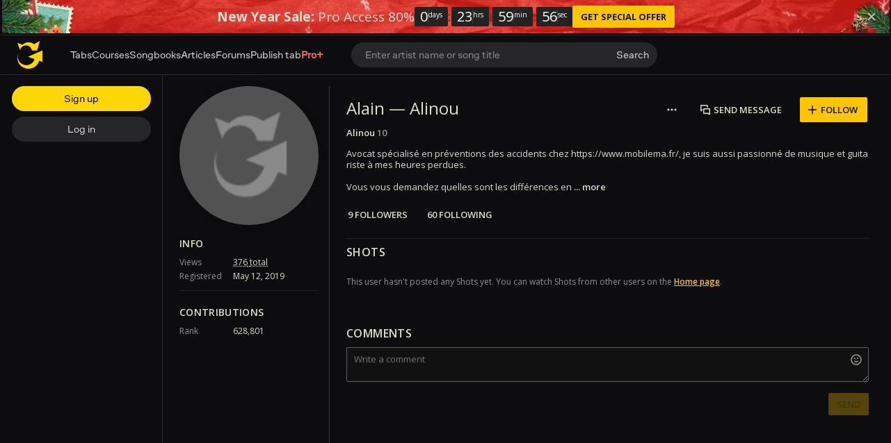

--- FILE ---
content_type: text/javascript; charset=utf-8
request_url: https://www.ultimate-guitar.com/static/public/build/ug_react_i18n_es6/202601/ug.dd4a3bdc5150f9300a3be05ff1039066.js
body_size: 186217
content:
var ug_react_i18n_es6;(self.webpackChunkug_react_i18n_es6=self.webpackChunkug_react_i18n_es6||[]).push([[9930],{6335:(e,t,n)=>{"use strict";n.d(t,{Z:()=>a});var o=n(57763),r=n.n(o),i=n(74458),s=n.n(i)()(r());s.push([e.id,'@font-face{font-display:swap;font-family:Muse Display Harmony;src:url("/static/public/ug/fonts/muse/muse-display/harmony/v2/MuseDisplay-Harmony.woff2") format("woff2"),url("/static/public/ug/fonts/muse/muse-display/harmony/v2/MuseDisplay-Harmony.woff") format("woff")}@font-face{font-display:swap;font-family:Muse Sans;src:url("/static/public/ug/fonts/muse/muse-sans/v4/MuseSans-Variable.woff2") format("woff2"),url("/static/public/ug/fonts/muse/muse-sans/v4/MuseSans-Variable.woff") format("woff")}',""]),s.locals={};const a=s},86331:(e,t,n)=>{"use strict";n.d(t,{Z:()=>a});var o=n(57763),r=n.n(o),i=n(74458),s=n.n(i)()(r());s.push([e.id,':root{--ug-border-radius-default:1px;--ug-border-radius-full:9999px}:root,[data-theme="dark"]{--ug-theme:"dark";--ug-theme-index:0;--ug-color-accent-yellow:#ffd706;--ug-color-accent-red:#ff6e68;--ug-color-accent-green:#3cd556;--ug-color-accent-violet:#d77dff;--ug-color-bg-primary:#0d0d10;--ug-color-bg-secondary:#1a1a1d;--ug-color-bg-tertiary:#262629;--ug-color-bg-inverse:#f2f2f5;--ug-color-bg-island:#0d0d10;--ug-color-bg-island-surface:#141417;--ug-color-bg-modal:#141417;--ug-color-button-primary:#ffd706;--ug-color-button-secondary:#262629;--ug-color-button-tertiary:#333336;--ug-color-button-overlay:#fff;--ug-color-control-primary:#ffd706;--ug-color-control-on-layer:#d9d9dc;--ug-color-control-tertiary:#333336;--ug-color-control-inverse:#8c8c8f;--ug-color-control-adaptive-stroke:hsla(0,0%,100%,.32);--ug-color-divider-alpha:hsla(0,0%,100%,.12);--ug-color-exception-constant-light:#f2f2f5;--ug-color-exception-constant-dark:#0d0d10;--ug-color-form-primary-bg:#1a1a1d;--ug-color-form-primary-border:#262629;--ug-color-form-active:#ffd706;--ug-color-form-muted:#666669;--ug-color-icon-primary:#d9d9dc;--ug-color-icon-secondary:#8c8c8f;--ug-color-icon-tertiary:#333336;--ug-color-icon-muted:#666669;--ug-color-icon-overlay-primary:#f2f2f5;--ug-color-icon-overlay-secondary:hsla(0,0%,100%,.52);--ug-color-icon-yellow:#ffd706;--ug-color-icon-red:#ff6e68;--ug-color-icon-green:#3cd556;--ug-color-icon-purple:#d77dff;--ug-color-icon-inverse:#1a1a1d;--ug-color-status-success:#09cb30;--ug-color-status-warning:#f9c66d;--ug-color-status-error:#ff5b5b;--ug-color-text-primary:#d9d9dc;--ug-color-text-secondary:#8c8c8f;--ug-color-text-placeholder:#8c8c8f;--ug-color-text-muted:#666669;--ug-color-text-yellow:#ffd706;--ug-color-text-red:#ff6e68;--ug-color-text-green:#3cd556;--ug-color-text-purple:#d77dff;--ug-color-text-contrast:#d9d9dc;--ug-color-text-inverse:#1a1a1d;--ug-color-users-super-moderator:#49affe;--ug-color-users-administrator:#ff6c76;--ug-color-users-contributor:#ff9318;--ug-color-users-moderator:#02ba29;--ug-color-users-z-columns:#ff8b43;--ug-color-users-tab-moderator:#d77dff;--ug-color-users-writer:#0ef5aa;--ug-color-users-elected-moderator:#0bbb80;--ug-color-users-ug-staff:#009dc9;--ug-color-users-ug-pro:#ff6e68;--ug-color-users-ug-editorial:#a7a4a9;--ug-color-users-local-ambassador:#63dbb9}[data-theme="light"]{--ug-theme:"light";--ug-theme-index:1;--ug-color-accent-yellow:#ffd706;--ug-color-accent-red:#d32139;--ug-color-accent-green:#017b22;--ug-color-accent-violet:#852dce;--ug-color-bg-primary:#fff;--ug-color-bg-secondary:#eaeaed;--ug-color-bg-tertiary:#d9d9dc;--ug-color-bg-inverse:#141417;--ug-color-bg-island:#f2f2f5;--ug-color-bg-island-surface:#fff;--ug-color-bg-modal:#fff;--ug-color-button-primary:#ffd706;--ug-color-button-secondary:#eaeaed;--ug-color-button-tertiary:#d9d9dc;--ug-color-button-overlay:#fff;--ug-color-control-primary:#1a1a1d;--ug-color-control-on-layer:#0d0d10;--ug-color-control-tertiary:#d9d9dc;--ug-color-control-inverse:#fff;--ug-color-control-adaptive-stroke:rgba(0,0,0,.32);--ug-color-divider-alpha:rgba(0,0,0,.12);--ug-color-exception-constant-light:#f2f2f5;--ug-color-exception-constant-dark:#0d0d10;--ug-color-form-primary-bg:#f2f2f5;--ug-color-form-primary-border:#eaeaed;--ug-color-form-active:#ffd706;--ug-color-form-muted:#8c8c8f;--ug-color-icon-primary:#1a1a1d;--ug-color-icon-secondary:#666669;--ug-color-icon-tertiary:#d9d9dc;--ug-color-icon-muted:#8c8c8f;--ug-color-icon-overlay-primary:#f2f2f5;--ug-color-icon-overlay-secondary:hsla(0,0%,100%,.52);--ug-color-icon-yellow:#ffd706;--ug-color-icon-red:#d32139;--ug-color-icon-green:#019025;--ug-color-icon-purple:#852dce;--ug-color-icon-inverse:#f2f2f5;--ug-color-status-success:#02a528;--ug-color-status-warning:#ffa52f;--ug-color-status-error:#ff3542;--ug-color-text-primary:#141417;--ug-color-text-secondary:#666669;--ug-color-text-placeholder:#666669;--ug-color-text-muted:#8c8c8f;--ug-color-text-yellow:#ffd706;--ug-color-text-red:#d32139;--ug-color-text-green:#019025;--ug-color-text-purple:#852dce;--ug-color-text-contrast:#141417;--ug-color-text-inverse:#fff;--ug-color-users-super-moderator:#1b77d3;--ug-color-users-administrator:#c90a64;--ug-color-users-contributor:#c54900;--ug-color-users-moderator:#017b22;--ug-color-users-z-columns:#d40003;--ug-color-users-tab-moderator:#7128b2;--ug-color-users-writer:#035d4d;--ug-color-users-elected-moderator:#007450;--ug-color-users-ug-staff:#015678;--ug-color-users-ug-pro:#d32139;--ug-color-users-ug-editorial:#61506f;--ug-color-users-local-ambassador:#00855e}:root{--ug-box-shadow-popover:0px 4px 16px 0px rgba(0,0,0,.16);--ug-color-modal-overlay:rgba(0,0,0,.52)}:root{--ug-opacity-hovered:0.8;--ug-opacity-pressed:0.6;--ug-opacity-disabled:0.4}:root{--ug-spacing-xxs:4px;--ug-spacing-xs:8px;--ug-spacing-s:12px;--ug-spacing-m:16px;--ug-spacing-l:20px;--ug-spacing-xl:24px;--ug-spacing-xxl:32px}:root{--ug-font-family-fallback:"Open Sans",-apple-system,Roboto,"Helvetica neue",Helvetica,sans-serif;--ug-font-family:"Muse Sans",var(--ug-font-family-fallback);--ug-font-family-heading:"Muse Display Harmony",var(--ug-font-family-fallback);--ug-font-family-mono:"Roboto Mono","Courier New",monospace;--ug-font-weight-normal:400;--ug-font-weight-medium:500;--ug-font-weight-semibold:600;--ug-font-heading-xxl:400 88px/76px var(--ug-font-family-heading);--ug-font-heading-xl:400 72px/64px var(--ug-font-family-heading);--ug-font-heading-l:400 64px/56px var(--ug-font-family-heading);--ug-font-heading-m:400 56px/48px var(--ug-font-family-heading);--ug-font-heading-s:400 44px/36px var(--ug-font-family-heading);--ug-font-subtitle-l:500 32px/36px var(--ug-font-family);--ug-font-subtitle-m:500 24px/28px var(--ug-font-family);--ug-font-subtitle-s:500 20px/24px var(--ug-font-family);--ug-font-body-l:400 17px/24px var(--ug-font-family);--ug-font-body-l-medium:500 17px/24px var(--ug-font-family);--ug-font-body-l-semibold:600 17px/24px var(--ug-font-family);--ug-font-body-s:400 15px/20px var(--ug-font-family);--ug-font-body-s-medium:500 15px/20px var(--ug-font-family);--ug-font-body-s-semibold:600 15px/20px var(--ug-font-family);--ug-font-paragraph-l:400 17px/22px var(--ug-font-family);--ug-font-paragraph-l-medium:500 17px/22px var(--ug-font-family);--ug-font-paragraph-l-semibold:600 17px/22px var(--ug-font-family);--ug-font-paragraph-s:400 15px/18px var(--ug-font-family);--ug-font-paragraph-s-medium:500 15px/18px var(--ug-font-family);--ug-font-paragraph-s-semibold:600 15px/18px var(--ug-font-family);--ug-font-caption-l:400 13px/16px var(--ug-font-family);--ug-font-caption-l-medium:500 13px/16px var(--ug-font-family);--ug-font-caption-l-semibold:600 13px/16px var(--ug-font-family);--ug-font-caption-s:400 11px/12px var(--ug-font-family);--ug-font-caption-s-medium:500 11px/12px var(--ug-font-family);--ug-font-caption-s-semibold:600 11px/12px var(--ug-font-family);--ug-font-mono-xl:400 15px/24px var(--ug-font-family-mono);--ug-font-mono-xl-medium:500 15px/24px var(--ug-font-family-mono);--ug-font-mono-xl-semibold:600 15px/24px var(--ug-font-family-mono);--ug-font-mono-l:400 14px/32px var(--ug-font-family-mono);--ug-font-mono-l-medium:500 14px/32px var(--ug-font-family-mono);--ug-font-mono-l-semibold:600 14px/32px var(--ug-font-family-mono);--ug-font-mono-m:400 13px/23.4px var(--ug-font-family-mono);--ug-font-mono-m-medium:500 13px/23.4px var(--ug-font-family-mono);--ug-font-mono-m-semibold:600 13px/23.4px var(--ug-font-family-mono);--ug-font-mono-s:400 12px/21.6px var(--ug-font-family-mono);--ug-font-mono-s-medium:500 12px/21.6px var(--ug-font-family-mono);--ug-font-mono-s-semibold:600 12px/21.6px var(--ug-font-family-mono);--ug-font-mono-xs:400 10px/18px var(--ug-font-family-mono);--ug-font-mono-xs-medium:500 10px/18px var(--ug-font-family-mono);--ug-font-mono-xs-semibold:600 10px/18px var(--ug-font-family-mono);--ug-font-articles-heading-xxl:600 32px/40px var(--ug-font-family);--ug-font-articles-heading-xl:600 24px/40px var(--ug-font-family);--ug-font-articles-heading-l:700 24px/36px var(--ug-font-family);--ug-font-articles-heading-l-letter-spacing:0.48px;--ug-font-articles-heading-m:700 22px/32px var(--ug-font-family);--ug-font-articles-heading-m-letter-spacing:0.42px;--ug-font-articles-subtitle-s-bold:700 16px/22px var(--ug-font-family);--ug-font-articles-body-xl:400 16px/26px var(--ug-font-family);--ug-font-articles-body-m:400 14px/20px var(--ug-font-family);--ug-font-articles-body-m-semibold:600 14px/20px var(--ug-font-family);--ug-font-articles-body-xs:400 13px/20px var(--ug-font-family)}',""]),s.locals={};const a=s},34213:(e,t,n)=>{"use strict";n.d(t,{Z:()=>a});var o=n(57763),r=n.n(o),i=n(74458),s=n.n(i)()(r());s.push([e.id,".shOcw{align-items:center;display:flex;flex-direction:column;justify-content:center}.cm03M{bottom:0;left:0;position:absolute;right:0;top:0}.QpjXF{height:100%;position:relative;width:100%}",""]),s.locals={placeholder:"shOcw","position-absolute":"cm03M","position-relative":"QpjXF"};const a=s},96625:(e,t,n)=>{"use strict";n.d(t,{Z:()=>a});var o=n(57763),r=n.n(o),i=n(74458),s=n.n(i)()(r());s.push([e.id,".Q_TBK{color:inherit;margin:0;padding:0}.u4jSw{text-align:left}.PHusz{text-align:center}.snnip{text-align:right}.wCDZY{text-align:justify}.aPN9d{word-wrap:normal;overflow-wrap:normal}.ii5HV{word-wrap:break-word;overflow-wrap:break-word}.cwrBI{word-wrap:anywhere;overflow-wrap:anywhere}.gmwsm{-webkit-box-orient:vertical;-webkit-line-clamp:var(--max-lines);display:-webkit-box;overflow:hidden}.gQZHa{text-transform:capitalize}.KpQgE{text-transform:lowercase}.i9J6P{text-transform:uppercase}.ru_9u{text-transform:none}",""]),s.locals={typography:"Q_TBK","align-start":"u4jSw","align-center":"PHusz","align-end":"snnip","align-justify":"wCDZY","break-normal":"aPN9d","break-words":"ii5HV","break-anywhere":"cwrBI",clipped:"gmwsm","transform-capitalize":"gQZHa","transform-lowercase":"KpQgE","transform-uppercase":"i9J6P","transform-none":"ru_9u"};const a=s},6453:(e,t,n)=>{"use strict";n.d(t,{Z:()=>a});var o=n(57763),r=n.n(o),i=n(74458),s=n.n(i)()(r());s.push([e.id,".ksuSa{--size:1rem}@supports (height:1lh){.ksuSa{--size:1lh}}.ksuSa{--idle-color:currentColor;--active-color:transparent;--indicator-color:transparent;--transition-duration:0s;box-sizing:border-box}",""]),s.locals={toggleView:"ksuSa"};const a=s},70479:(e,t,n)=>{"use strict";n.d(t,{Z:()=>a});var o=n(57763),r=n.n(o),i=n(74458),s=n.n(i)()(r());s.push([e.id,".l3dwk{background-clip:content-box;height:var(--size);min-width:var(--size);outline:1px solid var(--idle-color);outline-offset:-3px;padding:2px;position:relative;transition:var(--transition-duration) ease-out;width:var(--size)}.l3dwk svg{fill:none;stroke:var(--indicator-color);bottom:0;left:0;opacity:0;position:absolute;right:0;top:0;transition:opacity var(--transition-duration) ease-out;width:100%}.l3dwk[data-active]{background-color:var(--active-color);outline-color:transparent}.l3dwk[data-active] svg{opacity:1}",""]),s.locals={checkbox:"l3dwk"};const a=s},10129:(e,t,n)=>{"use strict";n.d(t,{Z:()=>a});var o=n(57763),r=n.n(o),i=n(74458),s=n.n(i)()(r());s.push([e.id,'.woG_1{align-items:center;background-clip:content-box;border-radius:var(--size);display:flex;height:var(--size);justify-content:center;min-width:var(--size);outline:1px solid var(--idle-color);outline-offset:-3px;padding:2px;transition:var(--transition-duration) ease-out;width:var(--size)}.woG_1::after{aspect-ratio:1;background-color:var(--indicator-color);border-radius:var(--size);content:"";display:block;height:37.5%;opacity:0;transition:opacity var(--transition-duration) ease-out}.woG_1[data-active]{background-color:var(--active-color);outline-color:transparent}.woG_1[data-active]::after{opacity:1}',""]),s.locals={radio:"woG_1"};const a=s},64776:(e,t,n)=>{"use strict";n.d(t,{Z:()=>a});var o=n(57763),r=n.n(o),i=n(74458),s=n.n(i)()(r());s.push([e.id,'.kpKDD{background-color:var(--idle-color);border-radius:var(--size);height:var(--size);min-width:calc(var(--size)*2);padding:2px;transition:background-color var(--transition-duration) ease-out;width:calc(var(--size)*2)}.kpKDD::after{aspect-ratio:1;background-color:var(--indicator-color);border-radius:var(--size);box-shadow:0 3px 8px rgba(0,0,0,.15);content:"";display:block;height:100%;transform:translateX(0);transition:background-color calc(var(--transition-duration)*1.5),transform calc(var(--transition-duration)*1.5) cubic-bezier(.4,0,.2,1)}.kpKDD[data-active]{background-color:var(--active-color)}.kpKDD[data-active]::after{background-color:#fff;transform:translateX(var(--size))}',""]),s.locals={switch:"kpKDD"};const a=s},61782:(e,t,n)=>{"use strict";n.d(t,{Z:()=>a});var o=n(57763),r=n.n(o),i=n(74458),s=n.n(i)()(r());s.push([e.id,'.tIEtY{position:relative;z-index:0}.tIEtY[data-layout="auto"],.tIEtY[data-layout="scroll"]{display:flex}.tIEtY[data-layout="auto"] .eIqXt,.tIEtY[data-layout="scroll"] .eIqXt{flex-shrink:0}.tIEtY[data-layout="even"]{display:grid;grid-auto-flow:column;grid-template-columns:repeat(auto-fit,minmax(0,1fr))}.tIEtY[data-layout="scroll"]{overflow-x:auto;overflow-y:hidden;overflow:auto hidden;overscroll-behavior-inline:contain;scroll-snap-type:inline mandatory;scrollbar-width:none}.tIEtY[data-layout="scroll"]::-webkit-scrollbar{display:none}.tIEtY[data-layout="scroll"] .eIqXt{scroll-snap-align:start}.tIEtY[data-layout="vertical"]{display:flex;flex-direction:column}.ZbNhg{position:absolute;will-change:transform,width;z-index:-1}',""]),s.locals={tabList:"tIEtY",tabListItem:"eIqXt",selectedTabIndicator:"ZbNhg"};const a=s},36941:(e,t,n)=>{"use strict";n.d(t,{Z:()=>a});var o=n(57763),r=n.n(o),i=n(74458),s=n.n(i)()(r());s.push([e.id,'.jxpLA{height:var(--muse-arrow-height);width:var(--muse-arrow-width)}.jxpLA[data-placement="left"],.jxpLA[data-placement="right"]{height:var(--muse-arrow-width);width:var(--muse-arrow-height)}.jxpLA::after{border-bottom:var(--muse-arrow-height) solid var(--muse-arrow-color);border-left:calc(var(--muse-arrow-width)/2) solid transparent;border-right:calc(var(--muse-arrow-width)/2) solid transparent;content:"";display:block;height:0;width:0}.jxpLA[data-placement="top"]::after{rotate:180deg}.jxpLA[data-placement="left"]::after{rotate:90deg;transform-origin:top left;translate:var(--muse-arrow-height)}.jxpLA[data-placement="right"]::after{rotate:-90deg;transform-origin:top right;translate:calc(var(--muse-arrow-width)*-1)}',""]),s.locals={arrow:"jxpLA"};const a=s},19149:(e,t,n)=>{"use strict";n.d(t,{Z:()=>a});var o=n(57763),r=n.n(o),i=n(74458),s=n.n(i)()(r());s.push([e.id,'.vs3kE{align-items:center;background-color:transparent;border:none;border-radius:0;box-sizing:border-box;cursor:pointer;display:inline-flex;justify-content:center;margin:0;padding:0;position:relative;-webkit-user-select:none;-moz-user-select:none;user-select:none}.vs3kE:not([data-focused]){outline:none}.vs3kE[data-pending]{cursor:progress}.vs3kE[data-disabled]{cursor:not-allowed}.vs3kE[data-full-width]{width:100%}.BqVDk{outline:none}.PtCxK{display:block;height:100%;-o-object-fit:cover;object-fit:cover;-o-object-position:center;object-position:center;width:100%}.rdOzc{-webkit-appearance:none;background:transparent;border:none;box-sizing:border-box;margin:0;min-width:0;outline:none;padding:0}.rdOzc::-webkit-inner-spin-button,.rdOzc::-webkit-outer-spin-button,.rdOzc::-webkit-search-cancel-button,.rdOzc::-webkit-search-results-button,.rdOzc::-webkit-slider-runnable-track,.rdOzc::-webkit-slider-thumb{-webkit-appearance:none}.rdOzc[type="number"]{-moz-appearance:textfield}.OetHI{-webkit-text-decoration:none;text-decoration:none}.OetHI:not([data-focused]){outline:none}.OetHI[data-disabled]{cursor:default}',""]),s.locals={button:"vs3kE",dialog:"BqVDk",image:"PtCxK",input:"rdOzc",link:"OetHI"};const a=s},6911:(e,t,n)=>{"use strict";n.d(t,{Z:()=>a});var o=n(57763),r=n.n(o),i=n(74458),s=n.n(i)()(r());s.push([e.id,'.Hg3oF bidding-wrapper{margin:0 auto!important;padding:0!important}.Hg3oF bidding-unit{margin:48px auto 40px!important}.Hg3oF bidding-unit{position:relative}.Hg3oF bidding-unit:after{color:#999;content:"Advertisement";font-size:11px;left:0;position:absolute;text-align:center;text-transform:uppercase;top:-26px;width:100%}.MwgVs{position:sticky;top:-8px;z-index:15}.oTuUz{top:var(--ug-top-sticky-segment-height,0)}.mlEYu{background:#111;padding-top:32px}.YS1K_{display:flex;gap:var(--ug-spacing-xxl);justify-content:center;margin-bottom:var(--ug-spacing-m)}.aCzYU{left:-50px;position:fixed;top:-50px}',""]),s.locals={adsDecorator:"Hg3oF",sticky:"MwgVs",needMoreHeightTop:"oTuUz",background:"mlEYu",doubleBottomAd:"YS1K_",inlineStyleWrapperInner:"aCzYU"};const a=s},92e3:(e,t,n)=>{"use strict";n.d(t,{Z:()=>a});var o=n(57763),r=n.n(o),i=n(74458),s=n.n(i)()(r());s.push([e.id,".vx9T_{position:relative;width:100%}.ST3dV,.g_Ium{align-items:center;display:flex;flex-direction:column}.ST3dV{position:absolute;width:100%;z-index:0}.g_Ium{background:var(--ug-color-bg-primary);will-change:transform;z-index:1}",""]),s.locals={layersContainer:"vx9T_",bottomLayer:"ST3dV",topLayer:"g_Ium"};const a=s},87468:(e,t,n)=>{"use strict";n.d(t,{Z:()=>a});var o=n(57763),r=n.n(o),i=n(74458),s=n.n(i)()(r());s.push([e.id,".RkWOj{color:#7a7a7a;display:flex;justify-content:center;padding:6px 0}.wl3Li{background:#2d2d2d;height:2px}",""]),s.locals={advText:"RkWOj",separateLine:"wl3Li"};const a=s},69575:(e,t,n)=>{"use strict";n.d(t,{Z:()=>a});var o=n(57763),r=n.n(o),i=n(74458),s=n.n(i)()(r());s.push([e.id,".ASYcf{gap:40px;padding:var(--ug-spacing-xs) var(--ug-spacing-xl)}",""]),s.locals={container:"ASYcf"};const a=s},78060:(e,t,n)=>{"use strict";n.d(t,{Z:()=>a});var o=n(57763),r=n.n(o),i=n(74458),s=n.n(i)()(r());s.push([e.id,".W1Icl{height:40px}",""]),s.locals={wrapper:"W1Icl"};const a=s},56307:(e,t,n)=>{"use strict";n.d(t,{Z:()=>a});var o=n(57763),r=n.n(o),i=n(74458),s=n.n(i)()(r());s.push([e.id,".xQ2Lh{gap:var(--ug-spacing-m)}.qOcVG{-moz-osx-font-smoothing:grayscale;-webkit-font-smoothing:antialiased;color:var(--ug-color-text-primary);font:var(--ug-font-body-s)}.qOcVG em{color:var(--ug-color-text-red);font:var(--ug-font-body-s-semibold)}.qOcVG[data-hovered]{color:var(--ug-color-text-secondary)}.qOcVG[data-hovered] em{opacity:var(--ug-opacity-hovered)}.qOcVG[data-pressed]{opacity:var(--ug-opacity-pressed)}",""]),s.locals={tabList:"xQ2Lh",tab:"qOcVG"};const a=s},23393:(e,t,n)=>{"use strict";n.d(t,{Z:()=>a});var o=n(57763),r=n.n(o),i=n(74458),s=n.n(i)()(r());s.push([e.id,".CFsb3{align-items:center;color:var(--ug-color-text-secondary);display:flex;height:20px;line-height:20px;overflow:hidden;width:410px}@media (max-width:1300px){.CFsb3{width:350px}}.cO77d{flex-shrink:0;margin-right:4px}.YThdl{height:20px;overflow:hidden}.C7aUx{display:flex;flex-direction:column;will-change:transform}.ISTCU{flex-shrink:0;height:20px;line-height:20px;overflow:hidden;text-overflow:ellipsis;white-space:nowrap}",""]),s.locals={wrapper:"CFsb3",prefix:"cO77d",innerWrapper:"YThdl",inner:"C7aUx",line:"ISTCU"};const a=s},73510:(e,t,n)=>{"use strict";n.d(t,{Z:()=>c});var o=n(57763),r=n.n(o),i=n(74458),s=n.n(i),a=n(19149),l=s()(r());l.i(a.Z,"",!0),l.push([e.id,".lUc9Y{--search-bar-width:500px;background:var(--ug-color-button-secondary);border-radius:var(--ug-border-radius-full);max-width:var(--search-bar-width);position:relative;width:100%}.lUc9Y .s1dCc{grid-template-columns:1fr auto auto;padding-left:var(--ug-spacing-l);width:var(--search-bar-width)}@media (max-width:1300px){.lUc9Y{--search-bar-width:440px}}.YFoJ1{-moz-osx-font-smoothing:grayscale;-webkit-font-smoothing:antialiased;background-color:var(--ug-color-button-secondary);caret-color:var(--ug-color-text-primary);color:var(--ug-color-text-primary);font:var(--ug-font-body-s);padding-bottom:var(--ug-spacing-xs);padding-top:var(--ug-spacing-xs)}.YFoJ1::-moz-placeholder{color:var(--ug-color-text-secondary)}.YFoJ1::placeholder{color:var(--ug-color-text-secondary)}.yqlNw{background:var(--ug-color-bg-secondary);border-radius:var(--ug-border-radius-default);margin-bottom:calc(var(--ug-spacing-s)*-1);margin-top:calc(var(--ug-spacing-s)*-1);max-width:calc(var(--search-bar-width) + var(--ug-spacing-s));padding-bottom:10px;padding-right:var(--ug-spacing-m);padding-top:10px}.yqlNw .YFoJ1{background-color:var(--ug-color-bg-secondary)}.yqlNw .zMhna{background-color:var(--ug-color-button-tertiary)}.g9Fdw{padding:var(--ug-spacing-xs) var(--ug-spacing-xxs)}.zMhna{-moz-osx-font-smoothing:grayscale;-webkit-font-smoothing:antialiased;border-radius:var(--ug-border-radius-full);color:var(--ug-color-text-primary);font:var(--ug-font-body-s);padding:var(--ug-spacing-xs) var(--ug-spacing-s)}.zMhna[data-hovered]{background-color:var(--ug-color-button-tertiary)}.zMhna[data-focused]{background-color:var(--ug-color-button-secondary)}.zMhna[data-pressed]{opacity:.5}.uZUnn{color:var(--ug-color-text-secondary);pointer-events:none;position:absolute;top:50%;transform:translateY(-50%);width:100%}",""]),l.locals={container:"lUc9Y",searchBar:"s1dCc",input:"YFoJ1 "+a.Z.locals.input,withDropdown:"yqlNw",submitButton:"zMhna",typeButton:"g9Fdw",customPlaceholder:"uZUnn"};const c=l},34706:(e,t,n)=>{"use strict";n.d(t,{Z:()=>a});var o=n(57763),r=n.n(o),i=n(74458),s=n.n(i)()(r());s.push([e.id,".LL_NB{display:flex;margin-right:2px;position:relative}.qikOe{position:absolute;right:-2px}.NoY0A{margin-left:var(--ug-spacing-xxs)}",""]),s.locals={container:"LL_NB",dot:"qikOe",text:"NoY0A"};const a=s},60272:(e,t,n)=>{"use strict";n.d(t,{Z:()=>a});var o=n(57763),r=n.n(o),i=n(74458),s=n.n(i)()(r());s.push([e.id,".oOY6V{display:flex;flex-direction:row}.kR_7V{align-items:center;gap:6px}.y2ze9:last-of-type + .G2ZjU{display:none}.fUUOA,.RBPqT{font-size:20px;line-height:20px}.RBPqT{align-items:stretch;background:#232324;border-radius:2px;color:#fff;display:flex;gap:6px;padding:4px 8px}.RBPqT .L6zPP{background-color:#3e3e3e;width:1px}.RBPqT .BIb0d{align-self:end;font-size:10px;line-height:14px}.fUUOA{color:#444}.Py507,.Gh5iU{color:var(--ug-color-text-inverse);font:var(--ug-font-subtitle-s)}.Gh5iU{align-items:center;display:flex;flex-direction:column;min-width:44px}.Gh5iU .PNZYs{min-width:27px}.Gh5iU .BIb0d{font:var(--ug-font-caption-l)}",""]),s.locals={container:"oOY6V",containerBanner:"kR_7V",section:"y2ze9",colon:"G2ZjU",colonBanner:"fUUOA",sectionBanner:"RBPqT",divider:"L6zPP",label:"BIb0d",colonModal:"Py507",sectionModal:"Gh5iU",counter:"PNZYs"};const a=s},61314:(e,t,n)=>{"use strict";n.d(t,{Z:()=>a});var o=n(57763),r=n.n(o),i=n(74458),s=n.n(i)()(r());s.push([e.id,".NnwWC{margin-left:var(--ug-spacing-xxs)}",""]),s.locals={text:"NnwWC"};const a=s},57064:(e,t,n)=>{"use strict";n.d(t,{Z:()=>a});var o=n(57763),r=n.n(o),i=n(74458),s=n.n(i)()(r());s.push([e.id,".kb_IV{padding:var(--ug-spacing-xs) var(--ug-spacing-xs) 0}",""]),s.locals={wrapper:"kb_IV"};const a=s},70225:(e,t,n)=>{"use strict";n.d(t,{Z:()=>a});var o=n(57763),r=n.n(o),i=n(74458),s=n.n(i)()(r());s.push([e.id,".Z_XgS{padding:var(--ug-spacing-xs)}.AuZaJ{width:100%}",""]),s.locals={wrapper:"Z_XgS",userData:"AuZaJ"};const a=s},47963:(e,t,n)=>{"use strict";n.d(t,{Z:()=>a});var o=n(57763),r=n.n(o),i=n(74458),s=n.n(i)()(r());s.push([e.id,'.bGmss{box-sizing:border-box;padding:0 2px 2px;position:relative;width:100%}.I0toO{padding:8px;position:absolute;right:12px;top:calc(50% - 1px);transform:translateY(-50%)}.I0toO:not([data-hovered]){opacity:.7}[data-theme="dark"] .I0toO{color:#fff}[data-theme="light"] .I0toO{color:#7a7a7a}.TiuBH{stroke:currentColor;stroke-width:.6px}',""]),s.locals={container:"bGmss",closeButton:"I0toO",mimicLegacyCloseIcon:"TiuBH"};const a=s},23213:(e,t,n)=>{"use strict";n.d(t,{Z:()=>a});var o=n(57763),r=n.n(o),i=n(74458),s=n.n(i)()(r());s.push([e.id,'.YBl7s{height:48px;overflow:hidden;position:relative;-webkit-user-select:none;-moz-user-select:none;user-select:none;width:100%}.V732l{align-items:center;background-color:var(--ug-color-bg-primary);background-repeat:no-repeat;background-size:cover;box-sizing:border-box;display:flex;font-family:var(--ug-font-family-fallback);gap:48px;height:100%;justify-content:center;width:100%}.V732l[data-has-timer]{gap:32px}.Mno0X{-webkit-box-orient:vertical;-webkit-line-clamp:1;color:#ddc;display:-webkit-box;font-size:19px;line-height:normal;overflow:hidden}@media (min-width:1600px){.Mno0X{font-size:24px}}.vNZt5{font-weight:700}.c5je4{font-weight:400}.c6sSy{align-items:center;background-color:#ffc600;border:none;border-radius:2px;box-shadow:0 2px 8px rgba(0,0,0,.2);color:rgba(0,0,0,.9);cursor:pointer;display:flex;flex-shrink:0;font:700 13px/16px var(--ug-font-family-fallback);gap:4px;justify-content:center;padding:8px 12px;position:relative;text-transform:uppercase}.c6sSy::before{background-color:#fff;border-radius:2px;bottom:0;content:"";left:0;opacity:0;padding:8px;position:absolute;right:0;top:0;z-index:0}.c6sSy:hover::before{opacity:.2}.c6sSy .zVbOD{z-index:1}.jDD1S .Mno0X{font-family:Henny Penny,sans-serif;margin-top:8px}.EqxSB .V732l{background-color:#ffc600;gap:20px;padding-left:0}.EqxSB .Mno0X{color:#141417;font-size:14px;line-height:20px}.EqxSB .vNZt5,.EqxSB .c5je4{font-weight:600}.EqxSB .c6sSy{background:#2d2d2d;color:#ddc}.HqCCd .vNZt5{font-weight:400}.HqCCd .c5je4{font-weight:700}.fjz2j .Mno0X{font-size:17px}@media (min-width:1600px){.fjz2j .Mno0X{font-size:17px}}.fjz2j .vNZt5,.fjz2j .c5je4{font-weight:600}.Qwjr7 .V732l{padding-left:175px}',""]),s.locals={container:"YBl7s",content:"V732l",title:"Mno0X",primaryText:"vNZt5",secondaryText:"c5je4",button:"c6sSy",buttonContent:"zVbOD","theme-halloween":"jDD1S","theme-warning":"EqxSB","mod-swap-font-weights":"HqCCd","mod-small-font-size":"fjz2j","mod-large-left-offset":"Qwjr7"};const a=s},90725:(e,t,n)=>{"use strict";n.d(t,{Z:()=>a});var o=n(57763),r=n.n(o),i=n(74458),s=n.n(i)()(r());s.push([e.id,".vDzLP[data-hovered]{opacity:var(--ug-opacity-hovered)}.vDzLP[data-pressed]{opacity:var(--ug-opacity-pressed)}.vDzLP[data-disabled]{opacity:var(--ug-opacity-disabled)}.vDzLP{--icon-size:var(--button-icon-size,16px);border-radius:var(--ug-border-radius-full);gap:6px;padding:var(--ug-spacing-xs) var(--ug-spacing-m)}.t8T86{padding:10px}.JWQF_{background-color:var(--ug-color-button-primary);color:#000}.Dxkxx{background-color:var(--ug-color-bg-inverse);color:var(--ug-color-text-inverse)}.jcUeD{background-color:var(--ug-color-button-secondary);color:var(--ug-color-text-primary)}.SdUjb{color:var(--ug-color-text-primary)}.Kb0iM{flex-direction:row}.F_tbR{flex-direction:row-reverse}",""]),s.locals={button:"vDzLP",withIconOnly:"t8T86","state-action":"JWQF_","state-primary":"Dxkxx","state-secondary":"jcUeD","state-tertiary":"SdUjb","iconPlacement-start":"Kb0iM","iconPlacement-end":"F_tbR"};const a=s},40:(e,t,n)=>{"use strict";n.d(t,{Z:()=>a});var o=n(57763),r=n.n(o),i=n(74458),s=n.n(i)()(r());s.push([e.id,".jUzKM[data-hovered]{opacity:var(--ug-opacity-hovered)}.jUzKM[data-pressed]{opacity:var(--ug-opacity-pressed)}.jUzKM[data-disabled]{opacity:var(--ug-opacity-disabled)}.jUzKM{--icon-size:16px;gap:2px}.gzvt5,.MFRCN[data-hovered]{text-decoration-line:underline;text-decoration-thickness:1px;text-underline-position:from-font}.wsFzx{flex-direction:row}.F1YKM{flex-direction:row-reverse}",""]),s.locals={textButton:"jUzKM","underline-always":"gzvt5","underline-hover":"MFRCN","iconPlacement-start":"wsFzx","iconPlacement-end":"F1YKM"};const a=s},86576:(e,t,n)=>{"use strict";n.d(t,{Z:()=>a});var o=n(57763),r=n.n(o),i=n(74458),s=n.n(i)()(r());s.push([e.id,".ffjN2{-moz-osx-font-smoothing:grayscale;-webkit-font-smoothing:antialiased;background-color:var(--ug-color-accent-red);border-radius:var(--ug-border-radius-full);box-sizing:border-box}.ffjN2:empty{aspect-ratio:1;width:4px}.ffjN2:not(:empty){color:var(--ug-color-button-overlay);font:var(--ug-font-caption-s-medium);height:16px;min-width:16px;padding-bottom:2px;padding-left:var(--ug-spacing-xxs);padding-right:var(--ug-spacing-xxs);padding-top:2px}",""]),s.locals={badge:"ffjN2"};const a=s},19159:(e,t,n)=>{"use strict";n.d(t,{Z:()=>a});var o=n(57763),r=n.n(o),i=n(74458),s=n.n(i)()(r());s.push([e.id,".cTzGe{-moz-osx-font-smoothing:grayscale;-webkit-font-smoothing:antialiased;white-space:pre-line}.cOZ0h{font:var(--ug-font-heading-xxl)}.zVACh{font:var(--ug-font-heading-xl)}.I7vKC{font:var(--ug-font-heading-l)}.buwl4{font:var(--ug-font-heading-m)}.kz109{font:var(--ug-font-heading-s)}.wN09e{font:var(--ug-font-subtitle-l)}.hosCV{font:var(--ug-font-subtitle-m)}.X2Mur{font:var(--ug-font-subtitle-s)}.IfN9a{font:var(--ug-font-body-l)}.CHt0W{font:var(--ug-font-body-l-medium)}.pz0qC{font:var(--ug-font-body-l-semibold)}.ooNE6{font:var(--ug-font-body-s)}.p62dr{font:var(--ug-font-body-s-medium)}.W1elE{font:var(--ug-font-body-s-semibold)}._j6Lp{font:var(--ug-font-paragraph-l)}.o7yUs{font:var(--ug-font-paragraph-l-medium)}._axUe{font:var(--ug-font-paragraph-l-semibold)}.Jqx_Y{font:var(--ug-font-paragraph-s)}.lhuRS{font:var(--ug-font-paragraph-s-medium)}.AHb3A{font:var(--ug-font-paragraph-s-semibold)}.lC4xr{font:var(--ug-font-caption-l)}.dcZzU{font:var(--ug-font-caption-l-medium)}.ESLkh{font:var(--ug-font-caption-l-semibold)}.sJQif{font:var(--ug-font-caption-s)}.RMDPv{font:var(--ug-font-caption-s-medium)}.eSg1o{font:var(--ug-font-caption-s-semibold)}.aengJ{font:var(--ug-font-mono-xl)}.ISLvY{font:var(--ug-font-mono-xl-medium)}.oqtsi{font:var(--ug-font-mono-xl-semibold)}.mQMb2{font:var(--ug-font-mono-l)}.w7wP1{font:var(--ug-font-mono-l-medium)}.CLqJ7{font:var(--ug-font-mono-l-semibold)}.gsd4w{font:var(--ug-font-mono-m)}._3lpN{font:var(--ug-font-mono-m-medium)}.Nenji{font:var(--ug-font-mono-m-semibold)}.Kp0ul{font:var(--ug-font-mono-s)}.seB3I{font:var(--ug-font-mono-s-medium)}.RB0FG{font:var(--ug-font-mono-s-semibold)}.MmzvP{font:var(--ug-font-mono-xs)}.t6AE1{font:var(--ug-font-mono-xs-medium)}.WeqrI{font:var(--ug-font-mono-xs-semibold)}.w5En3{font:inherit}.LGIi2{font:var(--ug-font-articles-heading-xxl)}.KMAss{font:var(--ug-font-articles-heading-xl)}.StuvR{font:var(--ug-font-articles-heading-l);letter-spacing:var(--ug-font-articles-heading-l-letter-spacing)}.QERTn{font:var(--ug-font-articles-heading-m);letter-spacing:var(--ug-font-articles-heading-m-letter-spacing)}.wC3p1{font:var(--ug-font-articles-subtitle-s-bold)}.fkrX7{font:var(--ug-font-articles-body-xl)}.aTE01{font:var(--ug-font-articles-body-m)}.eoYr9{font:var(--ug-font-articles-body-m-semibold)}.JqMyx{font:var(--ug-font-articles-body-xs)}.fiB3E{color:var(--ug-color-text-primary)}.anZsc{color:var(--ug-color-text-secondary)}.THK4e{color:var(--ug-color-text-placeholder)}.jI_ko{color:var(--ug-color-text-muted)}.E__Uf{color:var(--ug-color-text-yellow)}.GaebM{color:var(--ug-color-text-red)}.N9nnQ{color:var(--ug-color-text-green)}.LbGBi{color:var(--ug-color-accent-green)}.itvzn{color:var(--ug-color-text-purple)}.hlY7H{color:var(--ug-color-text-contrast)}.G524R{color:var(--ug-color-control-primary)}.zOd3s{color:var(--ug-color-text-inverse)}.NXfCL{color:var(--ug-color-exception-constant-dark)}.l07Wd{color:var(--ug-color-exception-constant-light)}.VLnCY{color:inherit}",""]),s.locals={text:"cTzGe","type-heading-xxl":"cOZ0h","type-heading-xl":"zVACh","type-heading-l":"I7vKC","type-heading-m":"buwl4","type-heading-s":"kz109","type-subtitle-l":"wN09e","type-subtitle-m":"hosCV","type-subtitle-s":"X2Mur","type-body-l":"IfN9a","type-body-l-medium":"CHt0W","type-body-l-semibold":"pz0qC","type-body-s":"ooNE6","type-body-s-medium":"p62dr","type-body-s-semibold":"W1elE","type-paragraph-l":"_j6Lp","type-paragraph-l-medium":"o7yUs","type-paragraph-l-semibold":"_axUe","type-paragraph-s":"Jqx_Y","type-paragraph-s-medium":"lhuRS","type-paragraph-s-semibold":"AHb3A","type-caption-l":"lC4xr","type-caption-l-medium":"dcZzU","type-caption-l-semibold":"ESLkh","type-caption-s":"sJQif","type-caption-s-medium":"RMDPv","type-caption-s-semibold":"eSg1o","type-mono-xl":"aengJ","type-mono-xl-medium":"ISLvY","type-mono-xl-semibold":"oqtsi","type-mono-l":"mQMb2","type-mono-l-medium":"w7wP1","type-mono-l-semibold":"CLqJ7","type-mono-m":"gsd4w","type-mono-m-medium":"_3lpN","type-mono-m-semibold":"Nenji","type-mono-s":"Kp0ul","type-mono-s-medium":"seB3I","type-mono-s-semibold":"RB0FG","type-mono-xs":"MmzvP","type-mono-xs-medium":"t6AE1","type-mono-xs-semibold":"WeqrI","type-inherit":"w5En3","type-articles-heading-xxl":"LGIi2","type-articles-heading-xl":"KMAss","type-articles-heading-l":"StuvR","type-articles-heading-m":"QERTn","type-articles-subtitle-s-bold":"wC3p1","type-articles-body-xl":"fkrX7","type-articles-body-m":"aTE01","type-articles-body-m-semibold":"eoYr9","type-articles-body-xs":"JqMyx","state-primary":"fiB3E","state-secondary":"anZsc","state-placeholder":"THK4e","state-muted":"jI_ko","state-yellow":"E__Uf","state-red":"GaebM","state-green":"N9nnQ","state-accent-green":"LbGBi","state-purple":"itvzn","state-contrast":"hlY7H","state-action":"G524R","state-inverse":"zOd3s","state-constant-dark":"NXfCL","state-constant-light":"l07Wd","state-inherit":"VLnCY"};const a=s},79665:(e,t,n)=>{"use strict";n.d(t,{Z:()=>a});var o=n(57763),r=n.n(o),i=n(74458),s=n.n(i)()(r());s.push([e.id,".JGAVn,.bqzZB,.Fg8NF{--active-color:var(--ug-color-control-primary);--transition-duration:0.1s}.JGAVn[data-disabled],.bqzZB[data-disabled],.Fg8NF[data-disabled]{opacity:var(--ug-opacity-disabled)}.JGAVn,.bqzZB{--idle-color:var(--ug-color-control-adaptive-stroke);--indicator-color:var(--ug-color-icon-inverse)}.Fg8NF{--idle-color:var(--ug-color-bg-tertiary);--indicator-color:var(--ug-color-control-inverse)}.eskJr{--size:20px}.mZ3f8{--size:24px}.lPRWl{--size:32px}",""]),s.locals={checkbox:"JGAVn",radio:"bqzZB",switch:"Fg8NF","size-s":"eskJr","size-m":"mZ3f8","size-l":"lPRWl"};const a=s},98998:(e,t,n)=>{"use strict";n.d(t,{Z:()=>a});var o=n(57763),r=n.n(o),i=n(74458),s=n.n(i)()(r());s.push([e.id,'.UNiKi{--ug-layout-border:1px solid var(--ug-color-divider-alpha);--ug-layout-center-column-width:max(1280px,100vw);--ug-layout-side-column-width:max(0px,calc(50vw - var(--ug-layout-center-column-width)/2));--ug-sidebar-width:232px;--ug-main-content-width:calc(var(--ug-layout-center-column-width) - var(--ug-sidebar-width));background-color:var(--ug-color-bg-primary);display:grid;grid-template-areas:"left-sticky   top-sticky      top-sticky   right-sticky" "left-sticky   header          header       right-sticky" "left-sticky   sidebar         main         right-sticky" "left-sticky   sidebar-footer  main         right-sticky" "left-sticky   footer          footer       right-sticky";grid-template-columns:1fr var(--ug-sidebar-width) var(--ug-main-content-width) 1fr;grid-template-rows:auto auto 1fr auto auto;min-height:100vh;width:100%}@media screen and (min-width:1420px){.UNiKi{--ug-layout-center-column-width:1420px}.UNiKi::after,.UNiKi::before{content:""}}@media screen and (min-width:1600px){.UNiKi{--ug-sidebar-width:332px}}.UNiKi::after,.UNiKi::before{background-color:var(--ug-color-divider-alpha);grid-row:1/-1;width:1px;z-index:1}.UNiKi::before{grid-column:1;justify-self:end}.UNiKi::after{grid-column-start:-2;justify-self:start}.KwHdU{grid-area:header;z-index:2}.KXwMI{border-left:var(--ug-layout-border);grid-area:main;min-height:var(--ug-main-segment-min-height,auto);position:relative;z-index:1}.KXwMI.JxxlZ{border:none;grid-column-start:2}.LxxDC{grid-area:footer;z-index:0}.KEpBR{grid-area:sidebar;z-index:0}.e7MNn{overflow-x:hidden;position:sticky;top:var(--ug-top-sticky-segment-height,0)}.z4851{bottom:0;grid-area:sidebar-footer;position:sticky;z-index:1}.hRC5t,.YXNnV,.k5FO0{position:sticky;top:0}.hRC5t,.YXNnV{align-self:start;overflow-x:hidden;z-index:0}.k5FO0{grid-area:top-sticky;z-index:3}.hRC5t{grid-area:left-sticky;padding-right:1px}.YXNnV{grid-area:right-sticky;padding-left:1px}',""]),s.locals={layout:"UNiKi",header:"KwHdU",main:"KXwMI",fullWidth:"JxxlZ",footer:"LxxDC",sidebar:"KEpBR",sidebarSticky:"e7MNn",sidebarFooter:"z4851",leftSticky:"hRC5t",rightSticky:"YXNnV",topSticky:"k5FO0"};const a=s},2224:(e,t,n)=>{"use strict";n.d(t,{Z:()=>a});var o=n(57763),r=n.n(o),i=n(74458),s=n.n(i)()(r());s.push([e.id,".yfXgD{background-color:var(--ug-color-bg-primary);box-sizing:border-box;display:flex;flex-direction:column;position:relative}.yfXgD.w0zWH{height:100%}.yfXgD.Pw4XY:empty{display:none}.lxb3X{align-items:start}.QJG07{align-items:center}.PldWL{align-items:end}.BZESD{border-bottom:var(--ug-layout-border);border-top:var(--ug-layout-border)}.znhHv{border-top:var(--ug-layout-border)}.UPPuW{border-bottom:var(--ug-layout-border)}.XQETM{gap:var(--ug-spacing-xs)}.n8Z2d{padding:var(--ug-spacing-xs)}",""]),s.locals={segment:"yfXgD",fullHeight:"w0zWH",hiddenWhenEmpty:"Pw4XY","align-start":"lxb3X","align-center":"QJG07","align-end":"PldWL","border-block":"BZESD","border-top":"znhHv","border-bottom":"UPPuW","gap-xs":"XQETM","padding-xs":"n8Z2d"};const a=s},84905:(e,t,n)=>{"use strict";n.d(t,{Z:()=>a});var o=n(57763),r=n.n(o),i=n(74458),s=n.n(i)()(r());s.push([e.id,".M71za{--ug-stack-template:initial;box-sizing:border-box;display:grid;margin:0;min-width:-moz-fit-content;min-width:fit-content;padding:0}.M71za.VpAVk{height:100%}.M71za.cWvXo{width:100%}.kwXei{grid-auto-flow:row;grid-template-rows:var(--ug-stack-template);row-gap:var(--ug-stack-gap)}.IlvQM{-moz-column-gap:var(--ug-stack-gap);column-gap:var(--ug-stack-gap);grid-auto-flow:column;grid-template-columns:var(--ug-stack-template)}.bYTHw{--ug-stack-gap:0px}.Ppfjk{--ug-stack-gap:2px}.vATAB{--ug-stack-gap:var(--ug-spacing-xxs)}.kvB02{--ug-stack-gap:var(--ug-spacing-xs)}.QS8GS{--ug-stack-gap:var(--ug-spacing-s)}._GCwj{--ug-stack-gap:var(--ug-spacing-m)}.D21i7{--ug-stack-gap:var(--ug-spacing-l)}.KO92b{--ug-stack-gap:var(--ug-spacing-xl)}._LyKI{--ug-stack-gap:var(--ug-spacing-xxl)}.LYKIf{align-content:start}.cazgy{align-content:center}.W6U75{align-content:end}.PZkJa{align-content:stretch}.AyF2M{align-content:space-between}.Zbjey{align-content:space-around}.pnTca{align-content:space-evenly}.yjpiY{justify-content:start}.k2h8b{justify-content:center}.sZVef{justify-content:end}.DyCuI{justify-content:stretch}.WWvfA{justify-content:space-between}.y8t2o{justify-content:space-around}.YT_ld{justify-content:space-evenly}.zQu4a{align-items:start}.IfVEB{align-items:center}.qT2X9{align-items:end}.Gtk62{align-items:stretch}.oKWcA{align-items:baseline}.IKbOE{justify-items:start}.KLAdc{justify-items:center}.ncqNW{justify-items:end}.KbE2c{justify-items:stretch}",""]),s.locals={stack:"M71za",fullHeight:"VpAVk",fullWidth:"cWvXo","direction-column":"kwXei","direction-row":"IlvQM","gap-none":"bYTHw","gap-narrow":"Ppfjk","gap-xxs":"vATAB","gap-xs":"kvB02","gap-s":"QS8GS","gap-m":"_GCwj","gap-l":"D21i7","gap-xl":"KO92b","gap-xxl":"_LyKI","align-start":"LYKIf","align-center":"cazgy","align-end":"W6U75","align-stretch":"PZkJa","align-space-between":"AyF2M","align-space-around":"Zbjey","align-space-evenly":"pnTca","justify-start":"yjpiY","justify-center":"k2h8b","justify-end":"sZVef","justify-stretch":"DyCuI","justify-space-between":"WWvfA","justify-space-around":"y8t2o","justify-space-evenly":"YT_ld","alignItems-start":"zQu4a","alignItems-center":"IfVEB","alignItems-end":"qT2X9","alignItems-stretch":"Gtk62","alignItems-baseline":"oKWcA","justifyItems-start":"IKbOE","justifyItems-center":"KLAdc","justifyItems-end":"ncqNW","justifyItems-stretch":"KbE2c"};const a=s},19135:(e,t,n)=>{"use strict";n.d(t,{Z:()=>a});var o=n(57763),r=n.n(o),i=n(74458),s=n.n(i)()(r());s.push([e.id,".QbP72{--icon-size:60%;background-color:var(--ug-color-icon-muted);border-radius:var(--ug-border-radius-full);color:var(--ug-color-icon-overlay-primary);height:var(--avatar-size,36px);overflow:hidden;width:var(--avatar-size,36px)}",""]),s.locals={avatar:"QbP72"};const a=s},27411:(e,t,n)=>{"use strict";n.d(t,{Z:()=>a});var o=n(57763),r=n.n(o),i=n(74458),s=n.n(i)()(r());s.push([e.id,".s_DK5{fill:var(--ug-color-accent-yellow);display:inline-block;min-width:var(--ug-logo-size);vertical-align:text-bottom;width:var(--ug-logo-size)}.xYQNN{--ug-logo-size:36px}.yz0RL{--ug-logo-size:48px}.Ktq_s{--ug-logo-size:60px}",""]),s.locals={logo:"s_DK5","size-l":"xYQNN","size-xl":"yz0RL","size-xxl":"Ktq_s"};const a=s},86669:(e,t,n)=>{"use strict";n.d(t,{Z:()=>a});var o=n(57763),r=n.n(o),i=n(74458),s=n.n(i)()(r());s.push([e.id,'.yQeI2{box-sizing:border-box;height:var(--icon-size,var(--icon-size-fallback))}.cDq1K{animation:k23C2 .6s linear infinite;background-image:conic-gradient(from 90deg,transparent,currentColor);border-radius:50%;height:100%;position:relative;width:100%}.cDq1K::after{background-color:currentColor;border-radius:50%;clip-path:polygon(0 50%,100% 50%,100% 100%,0 100%);content:"";height:12.5%;position:absolute;right:0;top:43.75%;width:12.5%}.DBkaB{height:0;position:absolute;width:0}@keyframes k23C2{from{transform:rotate(0)}to{transform:rotate(1turn)}}.FGgjq{animation:Vn3ws 1.1s infinite}@keyframes Vn3ws{0%{animation-timing-function:cubic-bezier(0,0,.2,1);transform:rotate(0deg)}45.45%{animation-timing-function:linear;transform:rotate(180deg)}63.63%{animation-timing-function:cubic-bezier(.4,0,1,1);transform:rotate(180deg)}100%{transform:rotate(1turn)}}',""]),s.locals={spinner:"yQeI2",circle:"cDq1K","circle-spinner-rotation":"k23C2",clipPath:"DBkaB",icon:"FGgjq","icon-spinner-rotation":"Vn3ws"};const a=s},13235:(e,t,n)=>{"use strict";n.d(t,{Z:()=>a});var o=n(57763),r=n.n(o),i=n(74458),s=n.n(i)()(r());s.push([e.id,".ClX4D[data-hovered]{opacity:var(--ug-opacity-hovered)}.ClX4D[data-pressed]{opacity:var(--ug-opacity-pressed)}.ClX4D[data-disabled]{opacity:var(--ug-opacity-disabled)}.ClX4D{display:inline-block;width:-moz-fit-content;width:fit-content}.p6jhE,.h5KPm[data-hovered]{text-decoration-line:underline;text-decoration-thickness:1px;text-underline-position:from-font}",""]),s.locals={link:"ClX4D","underline-always":"p6jhE","underline-hover":"h5KPm"};const a=s},7340:(e,t,n)=>{"use strict";n.d(t,{Z:()=>a});var o=n(57763),r=n.n(o),i=n(74458),s=n.n(i)()(r());s.push([e.id,".df_hk{--muse-arrow-height:8px;--muse-arrow-width:24px}",""]),s.locals={arrow:"df_hk"};const a=s},58918:(e,t,n)=>{"use strict";n.d(t,{Z:()=>a});var o=n(57763),r=n.n(o),i=n(74458),s=n.n(i)()(r());s.push([e.id,'.b8bUF{-moz-osx-font-smoothing:grayscale;-webkit-font-smoothing:antialiased;--muse-arrow-color:var(--ug-color-bg-primary);word-wrap:break-word;background-color:var(--ug-color-bg-primary);border-radius:var(--ug-border-radius-default);box-shadow:var(--ug-box-shadow-popover);color:var(--ug-color-text-primary);font:var(--ug-font-body-s);overflow-wrap:break-word;padding:10px var(--ug-spacing-s)}.b8bUF:not([data-has-arrow]){border:1px solid var(--ug-color-bg-tertiary)}.b8bUF[data-placement="bottom"],.b8bUF[data-placement="top"]{min-width:16px}.b8bUF[data-placement="left"],.b8bUF[data-placement="right"]{min-height:16px}',""]),s.locals={tooltip:"b8bUF"};const a=s},10429:(e,t,n)=>{"use strict";n.d(t,{Z:()=>a});var o=n(57763),r=n.n(o),i=n(74458),s=n.n(i)()(r());s.push([e.id,'.wny_R{cursor:pointer}.wny_R[aria-disabled="true"]{cursor:not-allowed}.wny_R[aria-selected="false"] .yz4qp{visibility:hidden}',""]),s.locals={option:"wny_R",icon:"yz4qp"};const a=s},86372:(e,t,n)=>{"use strict";n.d(t,{Z:()=>a});var o=n(57763),r=n.n(o),i=n(74458),s=n.n(i)()(r());s.push([e.id,".Y9YrM{--icon-size:20px;border-radius:var(--ug-border-radius-default)}.Y9YrM.d0td1:hover:not([data-disabled]),.Y9YrM[data-open],.gcnYC [csstools-has-1a-2x-38-2t-31-1m-2w-2p-37-14-1a-2u-33-2r-39-37-19-3a-2x-37-2x-2q-30-2t-15-1a-2y-37-19-2u-33-2r-39-37-19-3a-2x-37-2x-2q-30-2t]:not(.Ngbn_):not(.Ngbn_),.gcnYC [csstools-has-1a-2y-37-19-2u-33-2r-39-37-19-3a-2x-37-2x-2q-30-2t-w-1a-2x-38-2t-31-1m-2w-2p-37-14-1a-2u-33-2r-39-37-19-3a-2x-37-2x-2q-30-2t-15]:not(.Ngbn_):not(.Ngbn_){background-color:var(--ug-color-bg-secondary)}.Y9YrM.d0td1:hover:not([data-disabled]),.Y9YrM:has(.xtXBh).ShAia,.Y9YrM[data-open],.ShAia .Y9YrM:has(.xtXBh){background-color:var(--ug-color-bg-secondary)}.Y9YrM.d0td1:hover:not([data-disabled]),.Y9YrM[data-open],.gcnYC [csstools-has-1a-2x-38-2t-31-1m-2w-2p-37-14-1m-2u-33-2r-39-37-19-3a-2x-37-2x-2q-30-2t-15]:not(.Ngbn_){background-color:var(--ug-color-bg-secondary)}.Y9YrM.d0td1:hover:not([data-disabled]),.Y9YrM:has(:focus-visible),.Y9YrM[data-open]{background-color:var(--ug-color-bg-secondary)}.Y9YrM[data-hovered]{-webkit-user-select:none;-moz-user-select:none;user-select:none}.Y9YrM [data-focused]{outline:none}.xmtp3{align-items:center;box-sizing:border-box;display:flex;gap:var(--ug-spacing-s);padding-left:var(--ug-spacing-s);padding-right:var(--ug-spacing-s);width:100%}.xmtp3.xG0PA{padding-left:0;padding-right:0}.XHI3x{margin-right:auto;padding-bottom:var(--ug-spacing-xs);padding-top:var(--ug-spacing-xs)}",""]),s.locals={item:"Y9YrM",hoverable:"d0td1","js-has-pseudo":"gcnYC","does-not-exist":"Ngbn_","focus-visible":"xtXBh","js-focus-visible":"ShAia",layout:"xmtp3",withoutPadding:"xG0PA",title:"XHI3x"};const a=s},34737:(e,t,n)=>{"use strict";n.d(t,{Z:()=>a});var o=n(57763),r=n.n(o),i=n(74458),s=n.n(i)()(r());s.push([e.id,".MwgA0{background-color:var(--ug-color-bg-primary);border:1px solid var(--ug-color-bg-tertiary);border-radius:var(--ug-border-radius-default);box-sizing:border-box;color:var(--ug-color-text-primary);outline:none;padding-bottom:var(--ug-spacing-xs);padding-top:var(--ug-spacing-xs);width:248px}.MwgA0:not(.coPP2){box-shadow:var(--ug-box-shadow-popover)}.lWvMg{align-items:flex-start;cursor:default;outline:none}.ZByCe,.Vrvr3{padding-bottom:var(--ug-spacing-xs);padding-top:var(--ug-spacing-xs)}.Vrvr3{align-items:center;box-sizing:content-box;display:flex;gap:2px;min-height:20px}",""]),s.locals={menu:"MwgA0",inline:"coPP2",subMenuTrigger:"lWvMg",subMenuTriggerIcon:"ZByCe",subMenuTriggerLabel:"Vrvr3"};const a=s},9541:(e,t,n)=>{"use strict";n.d(t,{Z:()=>a});var o=n(57763),r=n.n(o),i=n(74458),s=n.n(i)()(r());s.push([e.id,'.J0ACu{font-variation-settings:"wdth" var(--ug-theme-index,0);height:0;overflow:hidden;position:absolute;transition:font-variation-settings .001ms step-start;visibility:hidden;width:0;z-index:-1}',""]),s.locals={themeObserver:"J0ACu"};const a=s},65800:(e,t,n)=>{"use strict";n.d(t,{Z:()=>a});var o=n(57763),r=n.n(o),i=n(74458),s=n.n(i)()(r());s.push([e.id,".qkTwy{--icon-size-fallback:1rem}@supports (height:1lh){.qkTwy{--icon-size-fallback:1lh}}.qkTwy{fill:currentColor;display:inline-block;min-width:var(--icon-size,var(--icon-size-fallback));pointer-events:none;vertical-align:text-bottom;width:var(--icon-size,var(--icon-size-fallback))}.dGwrw{color:var(--ug-color-icon-primary)}.WHd83{color:var(--ug-color-icon-secondary)}.lAekT{color:var(--ug-color-icon-tertiary)}.dYKEE{color:var(--ug-color-icon-muted)}.KYJ4J{color:var(--ug-color-icon-overlay-primary)}.IuUXi{color:var(--ug-color-icon-overlay-secondary)}.byf_I{color:var(--ug-color-icon-yellow)}.POqhD{color:var(--ug-color-icon-red)}.Ubh96{color:var(--ug-color-icon-green)}.NHvzp{color:var(--ug-color-icon-purple)}.LgAhn{color:var(--ug-color-icon-inverse)}.MVjpH{color:var(--ug-color-exception-constant-dark)}.HuSQb{color:var(--ug-color-exception-constant-light)}.euMia{--icon-size:12px}.RhepP{--icon-size:16px}.RCKCr{--icon-size:20px}.LH8d0{--icon-size:24px}.g5VZc{--icon-size:32px}",""]),s.locals={icon:"qkTwy","state-primary":"dGwrw","state-secondary":"WHd83","state-tertiary":"lAekT","state-muted":"dYKEE","state-overlay-primary":"KYJ4J","state-overlay-secondary":"IuUXi","state-yellow":"byf_I","state-red":"POqhD","state-green":"Ubh96","state-purple":"NHvzp","state-inverse":"LgAhn","state-constant-dark":"MVjpH","state-constant-light":"HuSQb","size-xxs":"euMia","size-xs":"RhepP","size-s":"RCKCr","size-m":"LH8d0","size-l":"g5VZc"};const a=s},68961:(e,t,n)=>{"use strict";n.d(t,{Z:()=>a});var o=n(57763),r=n.n(o),i=n(74458),s=n.n(i)()(r());s.push([e.id,".wCheG[data-hovered]{opacity:var(--ug-opacity-hovered)}.wCheG[data-pressed]{opacity:var(--ug-opacity-pressed)}.wCheG[data-disabled]{opacity:var(--ug-opacity-disabled)}.wCheG{color:var(--ug-color-text-primary);display:block;padding-bottom:6px;padding-left:var(--ug-spacing-s);padding-right:var(--ug-spacing-s);padding-top:6px}.ZBlon{color:var(--ug-color-text-secondary)}.wtLgJ{display:inline-block;margin-left:2px;vertical-align:text-top}",""]),s.locals={tab:"wCheG",label:"ZBlon",badgeContainer:"wtLgJ"};const a=s},41361:(e,t,n)=>{"use strict";n.d(t,{Z:()=>a});var o=n(57763),r=n.n(o),i=n(74458),s=n.n(i)()(r());s.push([e.id,".hpSSr{display:block;text-align:center}.Dxwar{margin-bottom:16px}.hpSSr._xs0a:last-child{margin-bottom:0}.qBNKl{display:inline-block;position:relative;vertical-align:top}.hpSSr.zC8SC{margin:8px 0}.BcQcc{text-align:left}.gnkrY{border-bottom:1px solid #3e3e3e;margin:0;padding:16px 0}.lUY8D{position:absolute;right:24px;top:0;z-index:10}",""]),s.locals={wrapper:"hpSSr",side:"Dxwar",bottom:"_xs0a",content:"qBNKl",top:"zC8SC",left:"BcQcc",inList:"gnkrY",staticAd:"lUY8D"};const a=s},70245:(e,t,n)=>{"use strict";n.d(t,{Z:()=>a});var o=n(57763),r=n.n(o),i=n(74458),s=n.n(i)()(r());s.push([e.id,".T4LZX path{fill:inherit}.KwyqT{background:no-repeat 50%;display:inline-block;vertical-align:middle}.eUbPy{width:auto!important}",""]),s.locals={iconPack:"T4LZX",icon:"KwyqT",textIcon:"eUbPy"};const a=s},90747:(e,t,n)=>{"use strict";n.d(t,{Z:()=>a});var o=n(57763),r=n.n(o),i=n(74458),s=n.n(i)()(r());s.push([e.id,'.eSAoh{-moz-appearance:none;appearance:none;-webkit-appearance:none;background-color:transparent;border:none;border-radius:2px;box-sizing:border-box;cursor:pointer;display:inline-block;font-family:inherit;font-size:13px;font-weight:600;line-height:16px;margin:0;padding:0;position:relative;text-align:center;text-transform:uppercase;-webkit-user-select:none;-moz-user-select:none;user-select:none;white-space:nowrap;z-index:1}.eSAoh:before{background:transparent;border-radius:2px;bottom:0;content:" ";left:0;opacity:1;position:absolute;right:0;top:0;z-index:-1}.eSAoh:focus{outline:none}.eSAoh.Z3gjU:hover:before{opacity:.2}.eSAoh.Z3gjU:hover,.eSAoh.Z3gjU:hover .dKc5g{cursor:pointer}.eSAoh.oo0DA{opacity:.5}.eSAoh.Z3gjU[disabled] .dKc5g,.eSAoh[disabled]{opacity:.3!important}.eSAoh.Z3gjU[disabled] .dKc5g,.eSAoh[disabled]{cursor:not-allowed;pointer-events:none}.sVEfP span,.sVEfP svg{display:inline-block;vertical-align:top}.eSAoh .jI9vg{vertical-align:top}.vpJiu{display:inline-block;left:auto;margin-top:-6px;opacity:.5;position:relative;right:-2px;vertical-align:top;width:0}.VO2Nx{background:#ff5d55;border-radius:50%;color:#fff;font-size:12px;left:auto;line-height:20px;min-width:20px;right:0}.eSAoh .vpJiu{width:auto}.eSAoh .dKc5g{padding:0 4px}.eSAoh.kVJmj .sVEfP{justify-content:flex-start}.eSAoh.mJpK9 .sVEfP{justify-content:flex-end}.JBag8{color:grey;margin-left:-5px;text-transform:none}._GUS0,.eSAoh._GUS0:before{border-radius:2px}.eSAoh.LqXjr:before,.LqXjr{border-radius:0 2px 2px 0}.Yb2tW .VO2Nx{margin:2px}.Z23vK{display:block;width:100%}.Z23vK .sVEfP{width:100%}.AATHP svg:only-child{margin:0}.ns2Cb{padding:9px}.ns2Cb svg{opacity:.7}.ns2Cb.NjHqp{padding:7px}.ns2Cb.Sj1Ex{padding:3px}.ns2Cb.Va6td{margin:-4px}.ns2Cb.Z3gjU:hover svg{opacity:1}.DdTjG{color:#ddc}.iQAlw{color:#ffc600}._1Tp1_{color:#ffc600}._1Tp1_[disabled],.eSAoh._1Tp1_[disabled] .dKc5g{opacity:1!important}._1Tp1_[disabled],.eSAoh._1Tp1_[disabled] .dKc5g{color:#787878}._1Tp1_[disabled]{background-color:#3e3e3e}.Vdg3K,.KJG9K{color:#ff5d55}.hK5fH{color:#44db5e}.z_ypP{color:#0098fd}._xuOB{color:#fff}.YxK45{color:#fff}.Ms0d4{color:#212121}.Be4n3{color:#929292}.qYEr2{color:#4267b2}.MeNY6{color:#1da1f2}.keN2V{color:#ff4501}.blZlG{color:#ff5d55}.xN9pE{color:#0d7945}.I5GLC{color:#00ba3b}.y9B1H{color:#ff3824}.DdTjG.Ms0d4{color:#ddc}.DdTjG.Be4n3{color:#929292}.DdTjG.gPeeQ{color:#a7a796}.DdTjG.blZlG{color:#ececec}.MQsn1.Z3gjU:hover:before{background:currentColor}.MQsn1{background-color:currentColor}.MQsn1:before{color:#fff}.MQsn1 .vpJiu,.MQsn1 .dKc5g{color:#111}.MQsn1 .vpJiu.KPePA,.MQsn1 .dKc5g.KPePA{color:#fff}.MQsn1.Ms0d4.DdTjG .dKc5g.KPePA{color:#ddc}.DdTjG.MQsn1.Ms0d4{color:#232323}.DdTjG.MQsn1.Ms0d4.Z3gjU:hover:before,.DdTjG.MQsn1.Ms0d4:before{border:1px solid #606060;opacity:1}.DdTjG.MQsn1.Ms0d4.Z3gjU:hover:before{background:#3e3e3e}.DdTjG.MQsn1.blZlG .dKc5g{color:#111}.GfPgK.MphwR:before,.GfPgK.Z3gjU:hover:before{background-color:currentColor;opacity:.1}.GfPgK.esb7Z,.GfPgK.NjHqp{font-size:13px}.DdTjG.GfPgK.Z3gjU:hover:before{background-color:currentColor;opacity:.1}.Re4I7:before{background:transparent;border:1px solid;opacity:.5}.Re4I7.Z3gjU:hover:before{opacity:.8}.Re4I7 .vpJiu{color:#212121}.eSAoh .RgCxj{color:#929292;left:auto;opacity:.5;position:relative;right:-2px;top:-50%}.duLAB{height:auto!important;padding:0!important}.duLAB{border:none;font-size:inherit;letter-spacing:inherit;line-height:inherit;text-transform:inherit}.duLAB.iQAlw .dKc5g,.duLAB.Z3gjU:hover .dKc5g{-webkit-text-decoration:underline;text-decoration:underline}.duLAB[disabled]{-webkit-text-decoration:none;text-decoration:none}.duLAB .dKc5g:first-child{padding-left:0}.duLAB .dKc5g:last-child{padding-right:0}.duLAB.u2t0Z{font-weight:inherit}.duLAB.u2t0Z .dKc5g{display:inline-block;position:relative}.duLAB.u2t0Z .dKc5g::after{border-bottom:1px dotted;bottom:0;content:"";left:0;opacity:.5;position:absolute;right:0}.duLAB.u2t0Z.Z3gjU:hover .dKc5g{border-color:transparent;-webkit-text-decoration:none;text-decoration:none}.duLAB.u2t0Z.Z3gjU:hover .dKc5g::after{border:none}.duLAB.Ms0d4 .dKc5g{color:#000}.duLAB.hK5fH .dKc5g{color:#59a500}.DdTjG.duLAB.iQAlw .dKc5g{-webkit-text-decoration:underline;text-decoration:underline}.DdTjG.duLAB.Z3gjU:hover .dKc5g{color:#fff;-webkit-text-decoration:none;text-decoration:none}.DdTjG.duLAB.Ms0d4 .dKc5g{color:#ddc}.DdTjG.duLAB.Be4n3 .dKc5g{color:#929292}._7qDE{display:inline-flex;min-width:0}._7qDE .dKc5g{overflow:hidden;text-overflow:ellipsis}._7qDE svg{flex-shrink:0}.NMWIk{text-transform:uppercase!important}.NMWIk{letter-spacing:1px}.mPSiZ{margin-right:10px}.jvvpT{cursor:default}.PrNEg{text-transform:lowercase}.RgXmK{opacity:1}.duLAB.Z3gjU.Dt3TN .dKc5g{-webkit-text-decoration:underline;text-decoration:underline}.duLAB.Dt3TN:hover .dKc5g{-webkit-text-decoration:none;text-decoration:none}.Sj1Ex{font-size:11px;height:24px;padding:4px}.CLkbj{font-size:12px;font-weight:600;height:28px;padding:6px}.NjHqp{height:32px;padding:8px}.esb7Z{height:36px;padding:10px}.Yb2tW{font-size:14px;height:40px;padding:12px}.Va6td{height:48px;padding:16px}.TUyEt{height:56px;padding:16px}.bNpBr{padding:0}.OWtHr{white-space:break-spaces}',""]),s.locals={button:"eSAoh",hoverable:"Z3gjU",label:"dKc5g",tapped:"oo0DA",content:"sVEfP",iconEl:"jI9vg",badge:"vpJiu",badgeMobile:"VO2Nx",left:"kVJmj",right:"mJpK9",note:"JBag8",allRadius:"_GUS0",rightRadius:"LqXjr",lg:"Yb2tW",block:"Z23vK",null:"AATHP",icon:"ns2Cb",sm:"NjHqp",xxs:"Sj1Ex",xl:"Va6td",dark:"DdTjG",brand:"iQAlw",brandContrast:"_1Tp1_",accent:"Vdg3K",danger:"KJG9K",success:"hK5fH",info:"z_ypP",white:"_xuOB",default:"YxK45",primary:"Ms0d4",secondary:"Be4n3",facebook:"qYEr2",twitter:"MeNY6",reddit:"keN2V",google:"blZlG",android:"xN9pE",buySuccess:"I5GLC",buyAccent:"y9B1H",third:"gPeeQ",contained:"MQsn1",inverted:"KPePA",text:"GfPgK",active:"MphwR",md:"esb7Z",outline:"Re4I7",hint:"RgCxj",link:"duLAB",fake:"u2t0Z",ellipsis:"_7qDE",upercased:"NMWIk",loader:"mPSiZ",unhoverable:"jvvpT",lowerCase:"PrNEg",noOpacity:"RgXmK",reversedUnderline:"Dt3TN",xs:"CLkbj",xxl:"TUyEt",noPadding:"bNpBr",withLineBreaking:"OWtHr"};const a=s},17904:(e,t,n)=>{"use strict";n.d(t,{Z:()=>a});var o=n(57763),r=n.n(o),i=n(74458),s=n.n(i)()(r());s.push([e.id,".mccT1{position:absolute!important;z-index:100!important}.mccT1{right:11px;top:12px}",""]),s.locals={close:"mccT1"};const a=s},81585:(e,t,n)=>{"use strict";n.d(t,{Z:()=>a});var o=n(57763),r=n.n(o),i=n(74458),s=n.n(i)()(r());s.push([e.id,".n03Fz{height:12px;margin-top:2px;width:12px}.JZ8Jx{height:16px;width:16px}.qkFts{height:20px;margin-bottom:-2px;margin-top:-2px;width:20px}.sKXEr{height:24px;margin-bottom:-4px;margin-top:-4px;width:24px}.YapYt{height:28px;width:28px}.sIM7z{height:32px;width:32px}.P61ji{height:40px;width:40px}.HojVQ{height:56px;width:56px}.EqgRg,.EqgRg path{fill:#7a7a7a;color:#7a7a7a}.k63IE,.k63IE path{fill:#7a7a7a;color:#7a7a7a}.hKdML,.hKdML path{fill:#ffc600;color:#ffc600}.FJGAC,.FJGAC path{fill:#212121;color:#212121}.n0bi7,.n0bi7 path{fill:#ff5d55;color:#ff5d55}.gS5gq,.gS5gq path{fill:#44db5e;color:#44db5e}.FJGAC.TUOW2,.FJGAC.TUOW2 path,.f8kzY,.f8kzY path{fill:#ddc;color:#ddc}.wNuJC,.wNuJC path{fill:#fff;color:#fff}.aHZK3,.aHZK3 path{fill:#b5b5b5;color:#b5b5b5}.cGDR9,.cGDR9 path{fill:#111;color:#111}.Zjn50,.Zjn50 path{fill:#7a7a7a;color:#7a7a7a}.Zjn50.TUOW2,.Zjn50.TUOW2 path{fill:#a7a796;color:#a7a796}",""]),s.locals={sm:"n03Fz",md:"JZ8Jx",lg:"qkFts",xl:"sKXEr",xxl:"YapYt",xxxl:"sIM7z",xxxxl:"P61ji",xxl2:"HojVQ",primary:"EqgRg",secondary:"k63IE",warning:"hKdML",dark:"FJGAC",danger:"n0bi7",success:"gS5gq",darkTheme:"TUOW2",muted:"f8kzY",white:"wNuJC",grey:"aHZK3",black:"cGDR9",tab:"Zjn50"};const a=s},71463:(e,t,n)=>{"use strict";n.d(t,{Z:()=>a});var o=n(57763),r=n.n(o),i=n(74458),s=n.n(i)()(r());s.push([e.id,".ndsCv{animation:f_Da3 .6s linear infinite;display:inline-block;vertical-align:middle}.jHAmn.ndsCv path{fill:#212121}.J1CpC.ndsCv path{fill:#ddc}.HEqLR.ndsCv path{fill:#fff}.jRMuz.ndsCv path{fill:#ffc600}@keyframes f_Da3{from{transform:rotate(0)}to{transform:rotate(1turn)}}",""]),s.locals={loader:"ndsCv",rotate:"f_Da3",dark:"jHAmn",light:"J1CpC",white:"HEqLR",primary:"jRMuz"};const a=s},50159:(e,t,n)=>{"use strict";n.d(t,{Z:()=>a});var o=n(57763),r=n.n(o),i=n(74458),s=n.n(i)()(r());s.push([e.id,'.z0hCp{display:grid;grid-template-areas:"header header header" "content content content";grid-template-columns:auto minmax(980px,1418px) auto;grid-template-rows:68px 1fr;height:100%;margin:0 -16px}.ZfmrX{z-index:2}.BSFXG{grid-area:header;position:relative;z-index:4}.Xl7wF{grid-area:content;grid-column-end:3;grid-column-start:2;margin:0 auto;max-width:1280px;position:relative;width:100%;z-index:3}.XDNRt{bottom:0;grid-area:footer;height:64px;left:0;position:fixed;width:100%;z-index:4}',""]),s.locals={shotsLayout:"z0hCp",shotsLayoutItem:"ZfmrX",shotsHeader:"BSFXG",shotsContent:"Xl7wF",shotsFooter:"XDNRt"};const a=s},76194:(e,t,n)=>{"use strict";n.d(t,{Z:()=>p});var o=n(57763),r=n.n(o),i=n(74458),s=n.n(i),a=n(41074),l=n.n(a),c=new URL(n(8738),n.b),u=s()(r()),d=l()(c);u.push([e.id,'@font-face{font-display:swap;font-family:Open Sans;font-stretch:100%;font-style:normal;font-weight:400;src:url(/static/public/ug/fonts/ug/memvYaGs126MiZpBA-UvWbX2vVnXBbObj2OVTSKmu0SC55K5gw.woff2?ver=1) format("woff2");unicode-range:u+0460-052f,u+1c80-1c88,u+20b4,u+2de0-2dff,u+a640-a69f,u+fe2e-fe2f}@font-face{font-display:swap;font-family:Open Sans;font-stretch:100%;font-style:normal;font-weight:400;src:url(/static/public/ug/fonts/ug/memvYaGs126MiZpBA-UvWbX2vVnXBbObj2OVTSumu0SC55K5gw.woff2?ver=1) format("woff2");unicode-range:u+0301,u+0400-045f,u+0490-0491,u+04b0-04b1,u+2116}@font-face{font-display:swap;font-family:Open Sans;font-stretch:100%;font-style:normal;font-weight:400;src:url(/static/public/ug/fonts/ug/memvYaGs126MiZpBA-UvWbX2vVnXBbObj2OVTSOmu0SC55K5gw.woff2?ver=1) format("woff2");unicode-range:u+1f??}@font-face{font-display:swap;font-family:Open Sans;font-stretch:100%;font-style:normal;font-weight:400;src:url(/static/public/ug/fonts/ug/memvYaGs126MiZpBA-UvWbX2vVnXBbObj2OVTSymu0SC55K5gw.woff2?ver=1) format("woff2");unicode-range:u+0370-0377,u+037a-037f,u+0384-038a,u+038c,u+038e-03a1,u+03a3-03ff}@font-face{font-display:swap;font-family:Open Sans;font-stretch:100%;font-style:normal;font-weight:400;src:url(/static/public/ug/fonts/ug/memvYaGs126MiZpBA-UvWbX2vVnXBbObj2OVTS2mu0SC55K5gw.woff2?ver=1) format("woff2");unicode-range:u+0590-05ff,u+200c-2010,u+20aa,u+25cc,u+fb1d-fb4f}@font-face{font-display:swap;font-family:Open Sans;font-stretch:100%;font-style:normal;font-weight:400;src:url(/static/public/ug/fonts/ug/memvYaGs126MiZpBA-UvWbX2vVnXBbObj2OVTVOmu0SC55K5gw.woff2?ver=1) format("woff2");unicode-range:u+0302-0303,u+0305,u+0307-0308,u+0330,u+0391-03a1,u+03a3-03a9,u+03b1-03c9,u+03d1,u+03d5-03d6,u+03f0-03f1,u+03f4-03f5,u+2034-2037,u+2057,u+20d0-20dc,u+20e1,u+20e5-20ef,u+2102,u+210a-210e,u+2110-2112,u+2115,u+2119-211d,u+2124,u+2128,u+212c-212d,u+212f-2131,u+2133-2138,u+213c-2140,u+2145-2149,u+2190,u+2192,u+2194-21ae,u+21b0-21e5,u+21f1-21f2,u+21f4-2211,u+2213-2214,u+2216-22ff,u+2308-230b,u+2310,u+2319,u+231c-2321,u+2336-237a,u+237c,u+2395,u+239b-23b6,u+23d0,u+23dc-23e1,u+2474-2475,u+25af,u+25b3,u+25b7,u+25bd,u+25c1,u+25ca,u+25cc,u+25fb,u+266d-266f,u+27c0-27ff,u+2900-2aff,u+2b0e-2b11,u+2b30-2b4c,u+2bfe,u+ff5b,u+ff5d,u+1d400-1d7ff,u+1ee??}@font-face{font-display:swap;font-family:Open Sans;font-stretch:100%;font-style:normal;font-weight:400;src:url(/static/public/ug/fonts/ug/memvYaGs126MiZpBA-UvWbX2vVnXBbObj2OVTUGmu0SC55K5gw.woff2?ver=1) format("woff2");unicode-range:u+0001-000c,u+000e-001f,u+007f-009f,u+20dd-20e0,u+20e2-20e4,u+2150-218f,u+2190,u+2192,u+2194-2199,u+21af,u+21e6-21f0,u+21f3,u+2218-2219,u+2299,u+22c4-22c6,u+2300-243f,u+2440-244a,u+2460-24ff,u+25a0-27bf,u+28??,u+2921-2922,u+2981,u+29bf,u+29eb,u+2b??,u+4dc0-4dff,u+fff9-fffb,u+10140-1018e,u+10190-1019c,u+101a0,u+101d0-101fd,u+102e0-102fb,u+10e60-10e7e,u+1d2c0-1d2d3,u+1d2e0-1d37f,u+1f0??,u+1f100-1f1ad,u+1f1e6-1f1ff,u+1f30d-1f30f,u+1f315,u+1f31c,u+1f31e,u+1f320-1f32c,u+1f336,u+1f378,u+1f37d,u+1f382,u+1f393-1f39f,u+1f3a7-1f3a8,u+1f3ac-1f3af,u+1f3c2,u+1f3c4-1f3c6,u+1f3ca-1f3ce,u+1f3d4-1f3e0,u+1f3ed,u+1f3f1-1f3f3,u+1f3f5-1f3f7,u+1f408,u+1f415,u+1f41f,u+1f426,u+1f43f,u+1f441-1f442,u+1f444,u+1f446-1f449,u+1f44c-1f44e,u+1f453,u+1f46a,u+1f47d,u+1f4a3,u+1f4b0,u+1f4b3,u+1f4b9,u+1f4bb,u+1f4bf,u+1f4c8-1f4cb,u+1f4d6,u+1f4da,u+1f4df,u+1f4e3-1f4e6,u+1f4ea-1f4ed,u+1f4f7,u+1f4f9-1f4fb,u+1f4fd-1f4fe,u+1f503,u+1f507-1f50b,u+1f50d,u+1f512-1f513,u+1f53e-1f54a,u+1f54f-1f5fa,u+1f610,u+1f650-1f67f,u+1f687,u+1f68d,u+1f691,u+1f694,u+1f698,u+1f6ad,u+1f6b2,u+1f6b9-1f6ba,u+1f6bc,u+1f6c6-1f6cf,u+1f6d3-1f6d7,u+1f6e0-1f6ea,u+1f6f0-1f6f3,u+1f6f7-1f6fc,u+1f7??,u+1f800-1f80b,u+1f810-1f847,u+1f850-1f859,u+1f860-1f887,u+1f890-1f8ad,u+1f8b0-1f8b1,u+1f900-1f90b,u+1f93b,u+1f946,u+1f984,u+1f996,u+1f9e9,u+1fa00-1fa6f,u+1fa70-1fa7c,u+1fa80-1fa88,u+1fa90-1fabd,u+1fabf-1fac5,u+1face-1fadb,u+1fae0-1fae8,u+1faf0-1faf8,u+1fb??}@font-face{font-display:swap;font-family:Open Sans;font-stretch:100%;font-style:normal;font-weight:400;src:url(/static/public/ug/fonts/ug/memvYaGs126MiZpBA-UvWbX2vVnXBbObj2OVTSCmu0SC55K5gw.woff2?ver=1) format("woff2");unicode-range:u+0102-0103,u+0110-0111,u+0128-0129,u+0168-0169,u+01a0-01a1,u+01af-01b0,u+0300-0301,u+0303-0304,u+0308-0309,u+0323,u+0329,u+1ea0-1ef9,u+20ab}@font-face{font-display:swap;font-family:Open Sans;font-stretch:100%;font-style:normal;font-weight:400;src:url(/static/public/ug/fonts/ug/memvYaGs126MiZpBA-UvWbX2vVnXBbObj2OVTSGmu0SC55K5gw.woff2?ver=1) format("woff2");unicode-range:u+0100-02af,u+0304,u+0308,u+0329,u+1e00-1e9f,u+1ef2-1eff,u+2020,u+20a0-20ab,u+20ad-20c0,u+2113,u+2c60-2c7f,u+a720-a7ff}@font-face{font-display:swap;font-family:Open Sans;font-stretch:100%;font-style:normal;font-weight:400;src:url(/static/public/ug/fonts/ug/memvYaGs126MiZpBA-UvWbX2vVnXBbObj2OVTS-mu0SC55I.woff2?ver=1) format("woff2");unicode-range:u+00??,u+0131,u+0152-0153,u+02bb-02bc,u+02c6,u+02da,u+02dc,u+0304,u+0308,u+0329,u+2000-206f,u+2074,u+20ac,u+2122,u+2191,u+2193,u+2212,u+2215,u+feff,u+fffd}@font-face{font-display:swap;font-family:Open Sans;font-stretch:100%;font-style:normal;font-weight:600;src:url(/static/public/ug/fonts/ug/memvYaGs126MiZpBA-UvWbX2vVnXBbObj2OVTSKmu0SC55K5gw.woff2?ver=1) format("woff2");unicode-range:u+0460-052f,u+1c80-1c88,u+20b4,u+2de0-2dff,u+a640-a69f,u+fe2e-fe2f}@font-face{font-display:swap;font-family:Open Sans;font-stretch:100%;font-style:normal;font-weight:600;src:url(/static/public/ug/fonts/ug/memvYaGs126MiZpBA-UvWbX2vVnXBbObj2OVTSumu0SC55K5gw.woff2?ver=1) format("woff2");unicode-range:u+0301,u+0400-045f,u+0490-0491,u+04b0-04b1,u+2116}@font-face{font-display:swap;font-family:Open Sans;font-stretch:100%;font-style:normal;font-weight:600;src:url(/static/public/ug/fonts/ug/memvYaGs126MiZpBA-UvWbX2vVnXBbObj2OVTSOmu0SC55K5gw.woff2?ver=1) format("woff2");unicode-range:u+1f??}@font-face{font-display:swap;font-family:Open Sans;font-stretch:100%;font-style:normal;font-weight:600;src:url(/static/public/ug/fonts/ug/memvYaGs126MiZpBA-UvWbX2vVnXBbObj2OVTSymu0SC55K5gw.woff2?ver=1) format("woff2");unicode-range:u+0370-0377,u+037a-037f,u+0384-038a,u+038c,u+038e-03a1,u+03a3-03ff}@font-face{font-display:swap;font-family:Open Sans;font-stretch:100%;font-style:normal;font-weight:600;src:url(/static/public/ug/fonts/ug/memvYaGs126MiZpBA-UvWbX2vVnXBbObj2OVTS2mu0SC55K5gw.woff2?ver=1) format("woff2");unicode-range:u+0590-05ff,u+200c-2010,u+20aa,u+25cc,u+fb1d-fb4f}@font-face{font-display:swap;font-family:Open Sans;font-stretch:100%;font-style:normal;font-weight:600;src:url(/static/public/ug/fonts/ug/memvYaGs126MiZpBA-UvWbX2vVnXBbObj2OVTVOmu0SC55K5gw.woff2?ver=1) format("woff2");unicode-range:u+0302-0303,u+0305,u+0307-0308,u+0330,u+0391-03a1,u+03a3-03a9,u+03b1-03c9,u+03d1,u+03d5-03d6,u+03f0-03f1,u+03f4-03f5,u+2034-2037,u+2057,u+20d0-20dc,u+20e1,u+20e5-20ef,u+2102,u+210a-210e,u+2110-2112,u+2115,u+2119-211d,u+2124,u+2128,u+212c-212d,u+212f-2131,u+2133-2138,u+213c-2140,u+2145-2149,u+2190,u+2192,u+2194-21ae,u+21b0-21e5,u+21f1-21f2,u+21f4-2211,u+2213-2214,u+2216-22ff,u+2308-230b,u+2310,u+2319,u+231c-2321,u+2336-237a,u+237c,u+2395,u+239b-23b6,u+23d0,u+23dc-23e1,u+2474-2475,u+25af,u+25b3,u+25b7,u+25bd,u+25c1,u+25ca,u+25cc,u+25fb,u+266d-266f,u+27c0-27ff,u+2900-2aff,u+2b0e-2b11,u+2b30-2b4c,u+2bfe,u+ff5b,u+ff5d,u+1d400-1d7ff,u+1ee??}@font-face{font-display:swap;font-family:Open Sans;font-stretch:100%;font-style:normal;font-weight:600;src:url(/static/public/ug/fonts/ug/memvYaGs126MiZpBA-UvWbX2vVnXBbObj2OVTUGmu0SC55K5gw.woff2?ver=1) format("woff2");unicode-range:u+0001-000c,u+000e-001f,u+007f-009f,u+20dd-20e0,u+20e2-20e4,u+2150-218f,u+2190,u+2192,u+2194-2199,u+21af,u+21e6-21f0,u+21f3,u+2218-2219,u+2299,u+22c4-22c6,u+2300-243f,u+2440-244a,u+2460-24ff,u+25a0-27bf,u+28??,u+2921-2922,u+2981,u+29bf,u+29eb,u+2b??,u+4dc0-4dff,u+fff9-fffb,u+10140-1018e,u+10190-1019c,u+101a0,u+101d0-101fd,u+102e0-102fb,u+10e60-10e7e,u+1d2c0-1d2d3,u+1d2e0-1d37f,u+1f0??,u+1f100-1f1ad,u+1f1e6-1f1ff,u+1f30d-1f30f,u+1f315,u+1f31c,u+1f31e,u+1f320-1f32c,u+1f336,u+1f378,u+1f37d,u+1f382,u+1f393-1f39f,u+1f3a7-1f3a8,u+1f3ac-1f3af,u+1f3c2,u+1f3c4-1f3c6,u+1f3ca-1f3ce,u+1f3d4-1f3e0,u+1f3ed,u+1f3f1-1f3f3,u+1f3f5-1f3f7,u+1f408,u+1f415,u+1f41f,u+1f426,u+1f43f,u+1f441-1f442,u+1f444,u+1f446-1f449,u+1f44c-1f44e,u+1f453,u+1f46a,u+1f47d,u+1f4a3,u+1f4b0,u+1f4b3,u+1f4b9,u+1f4bb,u+1f4bf,u+1f4c8-1f4cb,u+1f4d6,u+1f4da,u+1f4df,u+1f4e3-1f4e6,u+1f4ea-1f4ed,u+1f4f7,u+1f4f9-1f4fb,u+1f4fd-1f4fe,u+1f503,u+1f507-1f50b,u+1f50d,u+1f512-1f513,u+1f53e-1f54a,u+1f54f-1f5fa,u+1f610,u+1f650-1f67f,u+1f687,u+1f68d,u+1f691,u+1f694,u+1f698,u+1f6ad,u+1f6b2,u+1f6b9-1f6ba,u+1f6bc,u+1f6c6-1f6cf,u+1f6d3-1f6d7,u+1f6e0-1f6ea,u+1f6f0-1f6f3,u+1f6f7-1f6fc,u+1f7??,u+1f800-1f80b,u+1f810-1f847,u+1f850-1f859,u+1f860-1f887,u+1f890-1f8ad,u+1f8b0-1f8b1,u+1f900-1f90b,u+1f93b,u+1f946,u+1f984,u+1f996,u+1f9e9,u+1fa00-1fa6f,u+1fa70-1fa7c,u+1fa80-1fa88,u+1fa90-1fabd,u+1fabf-1fac5,u+1face-1fadb,u+1fae0-1fae8,u+1faf0-1faf8,u+1fb??}@font-face{font-display:swap;font-family:Open Sans;font-stretch:100%;font-style:normal;font-weight:600;src:url(/static/public/ug/fonts/ug/memvYaGs126MiZpBA-UvWbX2vVnXBbObj2OVTSCmu0SC55K5gw.woff2?ver=1) format("woff2");unicode-range:u+0102-0103,u+0110-0111,u+0128-0129,u+0168-0169,u+01a0-01a1,u+01af-01b0,u+0300-0301,u+0303-0304,u+0308-0309,u+0323,u+0329,u+1ea0-1ef9,u+20ab}@font-face{font-display:swap;font-family:Open Sans;font-stretch:100%;font-style:normal;font-weight:600;src:url(/static/public/ug/fonts/ug/memvYaGs126MiZpBA-UvWbX2vVnXBbObj2OVTSGmu0SC55K5gw.woff2?ver=1) format("woff2");unicode-range:u+0100-02af,u+0304,u+0308,u+0329,u+1e00-1e9f,u+1ef2-1eff,u+2020,u+20a0-20ab,u+20ad-20c0,u+2113,u+2c60-2c7f,u+a720-a7ff}@font-face{font-display:swap;font-family:Open Sans;font-stretch:100%;font-style:normal;font-weight:600;src:url(/static/public/ug/fonts/ug/memvYaGs126MiZpBA-UvWbX2vVnXBbObj2OVTS-mu0SC55I.woff2?ver=1) format("woff2");unicode-range:u+00??,u+0131,u+0152-0153,u+02bb-02bc,u+02c6,u+02da,u+02dc,u+0304,u+0308,u+0329,u+2000-206f,u+2074,u+20ac,u+2122,u+2191,u+2193,u+2212,u+2215,u+feff,u+fffd}@font-face{font-display:swap;font-family:Open Sans;font-stretch:100%;font-style:normal;font-weight:700;src:url(/static/public/ug/fonts/ug/memvYaGs126MiZpBA-UvWbX2vVnXBbObj2OVTSKmu0SC55K5gw.woff2?ver=1) format("woff2");unicode-range:u+0460-052f,u+1c80-1c88,u+20b4,u+2de0-2dff,u+a640-a69f,u+fe2e-fe2f}@font-face{font-display:swap;font-family:Open Sans;font-stretch:100%;font-style:normal;font-weight:700;src:url(/static/public/ug/fonts/ug/memvYaGs126MiZpBA-UvWbX2vVnXBbObj2OVTSumu0SC55K5gw.woff2?ver=1) format("woff2");unicode-range:u+0301,u+0400-045f,u+0490-0491,u+04b0-04b1,u+2116}@font-face{font-display:swap;font-family:Open Sans;font-stretch:100%;font-style:normal;font-weight:700;src:url(/static/public/ug/fonts/ug/memvYaGs126MiZpBA-UvWbX2vVnXBbObj2OVTSOmu0SC55K5gw.woff2?ver=1) format("woff2");unicode-range:u+1f??}@font-face{font-display:swap;font-family:Open Sans;font-stretch:100%;font-style:normal;font-weight:700;src:url(/static/public/ug/fonts/ug/memvYaGs126MiZpBA-UvWbX2vVnXBbObj2OVTSymu0SC55K5gw.woff2?ver=1) format("woff2");unicode-range:u+0370-0377,u+037a-037f,u+0384-038a,u+038c,u+038e-03a1,u+03a3-03ff}@font-face{font-display:swap;font-family:Open Sans;font-stretch:100%;font-style:normal;font-weight:700;src:url(/static/public/ug/fonts/ug/memvYaGs126MiZpBA-UvWbX2vVnXBbObj2OVTS2mu0SC55K5gw.woff2?ver=1) format("woff2");unicode-range:u+0590-05ff,u+200c-2010,u+20aa,u+25cc,u+fb1d-fb4f}@font-face{font-display:swap;font-family:Open Sans;font-stretch:100%;font-style:normal;font-weight:700;src:url(/static/public/ug/fonts/ug/memvYaGs126MiZpBA-UvWbX2vVnXBbObj2OVTVOmu0SC55K5gw.woff2?ver=1) format("woff2");unicode-range:u+0302-0303,u+0305,u+0307-0308,u+0330,u+0391-03a1,u+03a3-03a9,u+03b1-03c9,u+03d1,u+03d5-03d6,u+03f0-03f1,u+03f4-03f5,u+2034-2037,u+2057,u+20d0-20dc,u+20e1,u+20e5-20ef,u+2102,u+210a-210e,u+2110-2112,u+2115,u+2119-211d,u+2124,u+2128,u+212c-212d,u+212f-2131,u+2133-2138,u+213c-2140,u+2145-2149,u+2190,u+2192,u+2194-21ae,u+21b0-21e5,u+21f1-21f2,u+21f4-2211,u+2213-2214,u+2216-22ff,u+2308-230b,u+2310,u+2319,u+231c-2321,u+2336-237a,u+237c,u+2395,u+239b-23b6,u+23d0,u+23dc-23e1,u+2474-2475,u+25af,u+25b3,u+25b7,u+25bd,u+25c1,u+25ca,u+25cc,u+25fb,u+266d-266f,u+27c0-27ff,u+2900-2aff,u+2b0e-2b11,u+2b30-2b4c,u+2bfe,u+ff5b,u+ff5d,u+1d400-1d7ff,u+1ee??}@font-face{font-display:swap;font-family:Open Sans;font-stretch:100%;font-style:normal;font-weight:700;src:url(/static/public/ug/fonts/ug/memvYaGs126MiZpBA-UvWbX2vVnXBbObj2OVTUGmu0SC55K5gw.woff2?ver=1) format("woff2");unicode-range:u+0001-000c,u+000e-001f,u+007f-009f,u+20dd-20e0,u+20e2-20e4,u+2150-218f,u+2190,u+2192,u+2194-2199,u+21af,u+21e6-21f0,u+21f3,u+2218-2219,u+2299,u+22c4-22c6,u+2300-243f,u+2440-244a,u+2460-24ff,u+25a0-27bf,u+28??,u+2921-2922,u+2981,u+29bf,u+29eb,u+2b??,u+4dc0-4dff,u+fff9-fffb,u+10140-1018e,u+10190-1019c,u+101a0,u+101d0-101fd,u+102e0-102fb,u+10e60-10e7e,u+1d2c0-1d2d3,u+1d2e0-1d37f,u+1f0??,u+1f100-1f1ad,u+1f1e6-1f1ff,u+1f30d-1f30f,u+1f315,u+1f31c,u+1f31e,u+1f320-1f32c,u+1f336,u+1f378,u+1f37d,u+1f382,u+1f393-1f39f,u+1f3a7-1f3a8,u+1f3ac-1f3af,u+1f3c2,u+1f3c4-1f3c6,u+1f3ca-1f3ce,u+1f3d4-1f3e0,u+1f3ed,u+1f3f1-1f3f3,u+1f3f5-1f3f7,u+1f408,u+1f415,u+1f41f,u+1f426,u+1f43f,u+1f441-1f442,u+1f444,u+1f446-1f449,u+1f44c-1f44e,u+1f453,u+1f46a,u+1f47d,u+1f4a3,u+1f4b0,u+1f4b3,u+1f4b9,u+1f4bb,u+1f4bf,u+1f4c8-1f4cb,u+1f4d6,u+1f4da,u+1f4df,u+1f4e3-1f4e6,u+1f4ea-1f4ed,u+1f4f7,u+1f4f9-1f4fb,u+1f4fd-1f4fe,u+1f503,u+1f507-1f50b,u+1f50d,u+1f512-1f513,u+1f53e-1f54a,u+1f54f-1f5fa,u+1f610,u+1f650-1f67f,u+1f687,u+1f68d,u+1f691,u+1f694,u+1f698,u+1f6ad,u+1f6b2,u+1f6b9-1f6ba,u+1f6bc,u+1f6c6-1f6cf,u+1f6d3-1f6d7,u+1f6e0-1f6ea,u+1f6f0-1f6f3,u+1f6f7-1f6fc,u+1f7??,u+1f800-1f80b,u+1f810-1f847,u+1f850-1f859,u+1f860-1f887,u+1f890-1f8ad,u+1f8b0-1f8b1,u+1f900-1f90b,u+1f93b,u+1f946,u+1f984,u+1f996,u+1f9e9,u+1fa00-1fa6f,u+1fa70-1fa7c,u+1fa80-1fa88,u+1fa90-1fabd,u+1fabf-1fac5,u+1face-1fadb,u+1fae0-1fae8,u+1faf0-1faf8,u+1fb??}@font-face{font-display:swap;font-family:Open Sans;font-stretch:100%;font-style:normal;font-weight:700;src:url(/static/public/ug/fonts/ug/memvYaGs126MiZpBA-UvWbX2vVnXBbObj2OVTSCmu0SC55K5gw.woff2?ver=1) format("woff2");unicode-range:u+0102-0103,u+0110-0111,u+0128-0129,u+0168-0169,u+01a0-01a1,u+01af-01b0,u+0300-0301,u+0303-0304,u+0308-0309,u+0323,u+0329,u+1ea0-1ef9,u+20ab}@font-face{font-display:swap;font-family:Open Sans;font-stretch:100%;font-style:normal;font-weight:700;src:url(/static/public/ug/fonts/ug/memvYaGs126MiZpBA-UvWbX2vVnXBbObj2OVTSGmu0SC55K5gw.woff2?ver=1) format("woff2");unicode-range:u+0100-02af,u+0304,u+0308,u+0329,u+1e00-1e9f,u+1ef2-1eff,u+2020,u+20a0-20ab,u+20ad-20c0,u+2113,u+2c60-2c7f,u+a720-a7ff}@font-face{font-display:swap;font-family:Open Sans;font-stretch:100%;font-style:normal;font-weight:700;src:url(/static/public/ug/fonts/ug/memvYaGs126MiZpBA-UvWbX2vVnXBbObj2OVTS-mu0SC55I.woff2?ver=1) format("woff2");unicode-range:u+00??,u+0131,u+0152-0153,u+02bb-02bc,u+02c6,u+02da,u+02dc,u+0304,u+0308,u+0329,u+2000-206f,u+2074,u+20ac,u+2122,u+2191,u+2193,u+2212,u+2215,u+feff,u+fffd}@font-face{font-display:swap;font-family:Roboto Mono;font-style:normal;font-weight:400;src:url(/static/public/ug/fonts/ug/L0xTDF4xlVMF-BfR8bXMIhJHg45mwgGEFl0_3vrtSM1J-gEPT5Ese6hmHSV0me8iUI0lkQ.woff2?ver=1) format("woff2");unicode-range:u+0460-052f,u+1c80-1c88,u+20b4,u+2de0-2dff,u+a640-a69f,u+fe2e-fe2f}@font-face{font-display:swap;font-family:Roboto Mono;font-style:normal;font-weight:400;src:url(/static/public/ug/fonts/ug/L0xTDF4xlVMF-BfR8bXMIhJHg45mwgGEFl0_3vrtSM1J-gEPT5Ese6hmHSx0me8iUI0lkQ.woff2?ver=1) format("woff2");unicode-range:u+0301,u+0400-045f,u+0490-0491,u+04b0-04b1,u+2116}@font-face{font-display:swap;font-family:Roboto Mono;font-style:normal;font-weight:400;src:url(/static/public/ug/fonts/ug/L0xTDF4xlVMF-BfR8bXMIhJHg45mwgGEFl0_3vrtSM1J-gEPT5Ese6hmHSt0me8iUI0lkQ.woff2?ver=1) format("woff2");unicode-range:u+0370-0377,u+037a-037f,u+0384-038a,u+038c,u+038e-03a1,u+03a3-03ff}@font-face{font-display:swap;font-family:Roboto Mono;font-style:normal;font-weight:400;src:url(/static/public/ug/fonts/ug/L0xTDF4xlVMF-BfR8bXMIhJHg45mwgGEFl0_3vrtSM1J-gEPT5Ese6hmHSd0me8iUI0lkQ.woff2?ver=1) format("woff2");unicode-range:u+0102-0103,u+0110-0111,u+0128-0129,u+0168-0169,u+01a0-01a1,u+01af-01b0,u+0300-0301,u+0303-0304,u+0308-0309,u+0323,u+0329,u+1ea0-1ef9,u+20ab}@font-face{font-display:swap;font-family:Roboto Mono;font-style:normal;font-weight:400;src:url(/static/public/ug/fonts/ug/L0xTDF4xlVMF-BfR8bXMIhJHg45mwgGEFl0_3vrtSM1J-gEPT5Ese6hmHSZ0me8iUI0lkQ.woff2?ver=1) format("woff2");unicode-range:u+0100-02af,u+0304,u+0308,u+0329,u+1e00-1e9f,u+1ef2-1eff,u+2020,u+20a0-20ab,u+20ad-20c0,u+2113,u+2c60-2c7f,u+a720-a7ff}@font-face{font-display:swap;font-family:Roboto Mono;font-style:normal;font-weight:400;src:url(/static/public/ug/fonts/ug/L0xTDF4xlVMF-BfR8bXMIhJHg45mwgGEFl0_3vrtSM1J-gEPT5Ese6hmHSh0me8iUI0.woff2?ver=1) format("woff2");unicode-range:u+00??,u+0131,u+0152-0153,u+02bb-02bc,u+02c6,u+02da,u+02dc,u+0304,u+0308,u+0329,u+2000-206f,u+2074,u+20ac,u+2122,u+2191,u+2193,u+2212,u+2215,u+feff,u+fffd}@font-face{font-display:swap;font-family:Roboto Mono;font-style:normal;font-weight:700;src:url(/static/public/ug/fonts/ug/L0xTDF4xlVMF-BfR8bXMIhJHg45mwgGEFl0_3vrtSM1J-gEPT5Ese6hmHSV0me8iUI0lkQ.woff2?ver=1) format("woff2");unicode-range:u+0460-052f,u+1c80-1c88,u+20b4,u+2de0-2dff,u+a640-a69f,u+fe2e-fe2f}@font-face{font-display:swap;font-family:Roboto Mono;font-style:normal;font-weight:700;src:url(/static/public/ug/fonts/ug/L0xTDF4xlVMF-BfR8bXMIhJHg45mwgGEFl0_3vrtSM1J-gEPT5Ese6hmHSx0me8iUI0lkQ.woff2?ver=1) format("woff2");unicode-range:u+0301,u+0400-045f,u+0490-0491,u+04b0-04b1,u+2116}@font-face{font-display:swap;font-family:Roboto Mono;font-style:normal;font-weight:700;src:url(/static/public/ug/fonts/ug/L0xTDF4xlVMF-BfR8bXMIhJHg45mwgGEFl0_3vrtSM1J-gEPT5Ese6hmHSt0me8iUI0lkQ.woff2?ver=1) format("woff2");unicode-range:u+0370-0377,u+037a-037f,u+0384-038a,u+038c,u+038e-03a1,u+03a3-03ff}@font-face{font-display:swap;font-family:Roboto Mono;font-style:normal;font-weight:700;src:url(/static/public/ug/fonts/ug/L0xTDF4xlVMF-BfR8bXMIhJHg45mwgGEFl0_3vrtSM1J-gEPT5Ese6hmHSd0me8iUI0lkQ.woff2?ver=1) format("woff2");unicode-range:u+0102-0103,u+0110-0111,u+0128-0129,u+0168-0169,u+01a0-01a1,u+01af-01b0,u+0300-0301,u+0303-0304,u+0308-0309,u+0323,u+0329,u+1ea0-1ef9,u+20ab}@font-face{font-display:swap;font-family:Roboto Mono;font-style:normal;font-weight:700;src:url(/static/public/ug/fonts/ug/L0xTDF4xlVMF-BfR8bXMIhJHg45mwgGEFl0_3vrtSM1J-gEPT5Ese6hmHSZ0me8iUI0lkQ.woff2?ver=1) format("woff2");unicode-range:u+0100-02af,u+0304,u+0308,u+0329,u+1e00-1e9f,u+1ef2-1eff,u+2020,u+20a0-20ab,u+20ad-20c0,u+2113,u+2c60-2c7f,u+a720-a7ff}@font-face{font-display:swap;font-family:Roboto Mono;font-style:normal;font-weight:700;src:url(/static/public/ug/fonts/ug/L0xTDF4xlVMF-BfR8bXMIhJHg45mwgGEFl0_3vrtSM1J-gEPT5Ese6hmHSh0me8iUI0.woff2?ver=1) format("woff2");unicode-range:u+00??,u+0131,u+0152-0153,u+02bb-02bc,u+02c6,u+02da,u+02dc,u+0304,u+0308,u+0329,u+2000-206f,u+2074,u+20ac,u+2122,u+2191,u+2193,u+2212,u+2215,u+feff,u+fffd}body,html{-webkit-tap-highlight-color:transparent;background:#111;box-sizing:border-box;touch-action:manipulation}body *{box-sizing:inherit}body{-webkit-text-size-adjust:100%;color:#ddc;font-family:Open Sans,-apple-system,Roboto,Helvetica neue,Helvetica,sans-serif;font-size:14px;margin:0}a{-webkit-text-decoration:none;text-decoration:none}form{margin:0}@page{margin:0;position:relative}@media print{body,html{background:#fff!important}}.text-primary{color:#ffc600}.text-success{color:#59a500}.text-danger{color:#ff5d55}.heading-h2{color:inherit;display:block;font-family:inherit;font-size:16px;font-weight:600;letter-spacing:1px;line-height:1.5em;margin-bottom:8px;margin-top:0;text-transform:uppercase}.heading-h3{color:inherit;display:block;font-family:inherit;font-size:14px;font-weight:600;line-height:20px;margin:16px 0;text-transform:uppercase}.heading-h6{font-size:12px;font-weight:600;letter-spacing:1px;line-height:16px;margin:0;text-transform:uppercase}.text-center{text-align:center}kbd{border:1px solid #606060;border-radius:2px;display:inline-block;font-family:inherit;font-weight:600;height:18px;line-height:16px;min-width:18px;padding:0 3px;text-align:center}.cropper-container{direction:ltr;font-size:0;line-height:0;position:relative;-webkit-user-select:none;-moz-user-select:none;user-select:none}.cropper-container img{max-height:none!important;max-width:none!important;min-height:0!important;min-width:0!important}.cropper-container img{display:block;height:100%;image-orientation:0deg;width:100%}.cropper-canvas,.cropper-crop-box,.cropper-drag-box,.cropper-modal,.cropper-wrap-box{bottom:0;left:0;position:absolute;right:0;top:0}.cropper-wrap-box{overflow:hidden}.cropper-drag-box{background-color:#fff;opacity:0}.cropper-modal{background-color:#000;opacity:.5}.cropper-view-box{display:block;height:100%;outline:1px solid #39f;outline-color:rgba(51,153,255,.75);overflow:hidden;width:100%}.cropper-dashed{border:0 dashed #eee;display:block;opacity:.5;position:absolute}.cropper-dashed.dashed-h{border-bottom-width:1px;border-top-width:1px;height:33.33333333%;left:0;top:33.33333333%;width:100%}.cropper-dashed.dashed-v{border-left-width:1px;border-right-width:1px;height:100%;left:33.33333333%;top:0;width:33.33333333%}.cropper-center{display:block;height:0;left:50%;opacity:.75;position:absolute;top:50%;width:0}.cropper-center:after,.cropper-center:before{background-color:#eee;content:" ";display:block;position:absolute}.cropper-center:before{height:1px;left:-3px;top:0;width:7px}.cropper-center:after{height:7px;left:0;top:-3px;width:1px}.cropper-face,.cropper-line,.cropper-point{display:block;height:100%;opacity:.1;position:absolute;width:100%}.cropper-face{background-color:#fff;left:0;top:0}.cropper-line{background-color:#39f}.cropper-line.line-e{cursor:e-resize;right:-3px;top:0;width:5px}.cropper-line.line-n{cursor:n-resize;height:5px;left:0;top:-3px}.cropper-line.line-w{cursor:w-resize;left:-3px;top:0;width:5px}.cropper-line.line-s{bottom:-3px;cursor:s-resize;height:5px;left:0}.cropper-point{background-color:#39f;height:5px;opacity:.75;width:5px}.cropper-point.point-e{cursor:e-resize;margin-top:-3px;right:-3px;top:50%}.cropper-point.point-n{cursor:n-resize;left:50%;margin-left:-3px;top:-3px}.cropper-point.point-w{cursor:w-resize;left:-3px;margin-top:-3px;top:50%}.cropper-point.point-s{bottom:-3px;cursor:s-resize;left:50%;margin-left:-3px}.cropper-point.point-ne{cursor:ne-resize;right:-3px;top:-3px}.cropper-point.point-nw{cursor:nw-resize;left:-3px;top:-3px}.cropper-point.point-sw{bottom:-3px;cursor:sw-resize;left:-3px}.cropper-point.point-se{bottom:-3px;cursor:se-resize;height:20px;opacity:1;right:-3px;width:20px}.cropper-point.point-se:before{background-color:#39f;bottom:-50%;content:" ";display:block;height:200%;opacity:0;position:absolute;right:-50%;width:200%}@media (min-width:768px){.cropper-point.point-se{height:15px;width:15px}}@media (min-width:992px){.cropper-point.point-se{height:10px;width:10px}}@media (min-width:1200px){.cropper-point.point-se{height:5px;opacity:.75;width:5px}}.cropper-invisible{opacity:0}.cropper-bg{background-image:url('+d+")}.cropper-hide{display:block;height:0;position:absolute;width:0}.cropper-hidden{display:none!important}.cropper-move{cursor:move}.cropper-crop{cursor:crosshair}.cropper-disabled .cropper-drag-box,.cropper-disabled .cropper-face,.cropper-disabled .cropper-line,.cropper-disabled .cropper-point{cursor:not-allowed}",""]),u.locals={};const p=u},3978:(e,t,n)=>{"use strict";n.d(t,{BX:()=>s,_O:()=>r,r5:()=>i,s_:()=>o});var o="impression",r="bid_request",i="bid_response",s=.04},30759:(e,t,n)=>{"use strict";n.d(t,{OE:()=>A,aF:()=>C,W5:()=>S});var o=n(51093),r=n(59029),i=n(93980),s=n(69482),a=n(31910);function l(e,t){var n=Object.keys(e);if(Object.getOwnPropertySymbols){var o=Object.getOwnPropertySymbols(e);t&&(o=o.filter((function(t){return Object.getOwnPropertyDescriptor(e,t).enumerable}))),n.push.apply(n,o)}return n}function c(e){for(var t,n=1;n<arguments.length;n++)t=null==arguments[n]?{}:arguments[n],n%2?l(Object(t),!0).forEach((function(n){(0,o.Z)(e,n,t[n])})):Object.getOwnPropertyDescriptors?Object.defineProperties(e,Object.getOwnPropertyDescriptors(t)):l(Object(t)).forEach((function(n){Object.defineProperty(e,n,Object.getOwnPropertyDescriptor(t,n))}));return e}var u={indexExchange:"ix",districtM:"appnexus",adform:"adf",shemedia:"rubicon"},d={brealtime:.8,districtM:.9,oftmedia:.9,onefiftytwo:.73,adform:.9,shemedia:.45},p=n(58067),f=n(25214),g=n(18164),m=n(67661);function h(e,t){var n=Object.keys(e);if(Object.getOwnPropertySymbols){var o=Object.getOwnPropertySymbols(e);t&&(o=o.filter((function(t){return Object.getOwnPropertyDescriptor(e,t).enumerable}))),n.push.apply(n,o)}return n}var v=window.UGAPP.bidding||{},b=v.refresh,y=v.timeout,_=v.refreshTimeout,E=v.minRefreshCpm,P=v.dynamicLoad,w=v.dfpId,T=(0,i.Z2)().test_prebid_ads,S={refresh:b,timeout:y,refreshTimeout:_,minRefreshCpm:E,dynamicLoad:P,dfpId:w,onListenDynamicUnits:e=>{window.UGAPP.on?window.UGAPP.on("bidding:dynamicTimer",e):document.addEventListener("DOMContentLoaded",(()=>{window.UGAPP.on&&window.UGAPP.on("bidding:dynamicTimer",e)}))}},A=function(){return r.HO.Q9.split(".").join("_")},C=function(){var e=function(){var e={priceGranularity:{buckets:s.Z.priceGranularity},userSync:{iframeEnabled:!0,pixelEnabled:!0,userIds:[]},bidderSequence:"fixed",enableSendAllBids:!1,sortable:{siteId:"s2s.ultimate-guitar.com"},cache:{url:"https://prebid.adnxs.com/pbc/v1/cache",ignoreBidderCacheKey:!0},useBidCache:!0,timeoutBuffer:400,pageUrl:window.location.href};if(!s.Z.isGDPRAvailable)return e;var t={cmpApi:"iab",timeout:100,allowAuctionWithoutConsent:!1,defaultGdprScope:!0};return a.Z.get("euconsent-v2")&&(t={cmpApi:"static",consentData:{getTCData:{tcString:a.Z.get("euconsent-v2"),gdprApplies:!0}}}),c(c({},e),{},{consentManagement:t})}(),t=(0,p.c)();return T&&(e.debugging=function(e){for(var t,n=1;n<arguments.length;n++)t=null==arguments[n]?{}:arguments[n],n%2?h(Object(t),!0).forEach((function(n){(0,o.Z)(e,n,t[n])})):Object.getOwnPropertyDescriptors?Object.defineProperties(e,Object.getOwnPropertyDescriptors(t)):h(Object(t)).forEach((function(n){Object.defineProperty(e,n,Object.getOwnPropertyDescriptor(t,n))}));return e}({},f.b)),t&&e.userSync.userIds.push({name:"uid2",params:{uid2ServerCookie:g.Xs}}),e.userSync.userIds.push({name:"lotamePanoramaId",params:{clientId:"17440"}}),m.V.withNewBidder&&(e.userSync.userIds.push({name:"sharedId",storage:{type:"cookie",name:"_sharedid",expires:365}}),e.userSync.filterSettings={iframe:{bidders:"*",filter:"include",iframeEnabled:!0}}),{config:e,bidderAliasMap:u,bidCpmAdjustmentMap:d}}},69482:(e,t,n)=>{"use strict";n.d(t,{Z:()=>o});const o=(window.UGAPP?window.UGAPP.bidding:null)||{units:[],slots:[],analytics:{}}},97397:e=>{var t=String,n=function(){return{isColorSupported:!1,reset:t,bold:t,dim:t,italic:t,underline:t,inverse:t,hidden:t,strikethrough:t,black:t,red:t,green:t,yellow:t,blue:t,magenta:t,cyan:t,white:t,gray:t,bgBlack:t,bgRed:t,bgGreen:t,bgYellow:t,bgBlue:t,bgMagenta:t,bgCyan:t,bgWhite:t}};e.exports=n(),e.exports.createColors=n},85766:(e,t,n)=>{"use strict";var o=n(6894);t.Z=void 0;var r=o(n(66905)),i=function(e,t){return function(n){var o=e(n);return(0,r.default)(o,n,t),o}};t.Z=i},81910:(e,t,n)=>{"use strict";n.d(t,{Z:()=>o});const o=void 0},53332:(e,t,n)=>{"use strict";n.d(t,{jK:()=>r,vg:()=>i});const o=(0,n(22579).oU)((()=>n.e(3449).then(n.bind(n,46635)))),r=o("hideAuth"),i=o("authSuccess")},87303:(e,t,n)=>{"use strict";n.d(t,{AY:()=>j,VT:()=>G,Y5:()=>q,c8:()=>Y,cm:()=>V});var o=n(22579),r=n(15579),i=n(39456),s=n(94251),a=n(87138),l=n(76902),c=n(93980),u=n(39687),d=n(14802),p=n(5104),f=n(95632),g=n(39549),m=n(68988),h=n(91770),v=n(71154),b=n(30174),y=n(40801),_=n(1578),E=n(2081),P=n(86356),w=n(67661),T=n(30474),S=n(84888),A=n(98706),C=n(59074),x=n(47477),k=n(29133),I=n(62704),O=n(62873),R=n(77975);const{app_utm_campaign:B,ug_ua:M,ua_landing_name:N,ua_screen:L,ua_ui:K}=(0,c.Z2)(),Z=({buyParams:e,marketingAppUtmCampaign:t})=>"direct"===e.value?t||"direct":e.value,U=e=>(t,n)=>{const o=n(),{service:r,trialPeriod:a,priceKey:m,currency:h,isBuyPromoMonthOfferPromocode:v}=o.buy,w=(0,_.Vl)(o);(0,C.yu)().then((n=>{n.buySuccess(e);const o=n.getBuyParams(),{ua_ui:i}=(0,c.Z2)(),s=r||(null==o?void 0:o.service),u=s===l.K6,v={...o,ui:i||o.ui,item:M||o.item,item_id:A.Z.getPriceKeyId(m)||o.item_id,value:M||Z({buyParams:o,marketingAppUtmCampaign:w}),landing_name:N||"",screen:L||"",service:s,params:{currency:""+(0,O.z)()}},_=(({isEdu:e,isBundle:t,isBook:n,isBookBundle:o})=>e?d.nn:t?d.c2:n?d.VW:o?d.Q9:d.nJ)({isEdu:u,isBundle:s===l.tk,isBooks:s===l.mn,isBookBundle:s===l.yt});t((0,P.pQ)(_,v)),t((0,P.pQ)(d.H$,v)),u&&t((0,b.it)({name:p.u.Purchased,props:{params:{source:null==o?void 0:o.ui,catalog_source:y.kG}}}));const E=u?"UG Edu":"UG Pro";let T=u?f.Kn:f.jA,S=u?g.tI:g.ZG;return a&&(T=u?f.dc:f.U8,S=u?g.rC:g.Wj),t((0,P.mm)(T,{value:A.Z.getPrice({priceKey:m,withCurrency:!1}),service_name:E,currency:h})),t((0,P.oz)(S,{value:A.Z.getPrice({priceKey:m,withCurrency:!1}),currency:h})),v})).then((e=>{u.Z.post({url:"/user/subscription/new-subscription-notification",payload:{service:r}}).then((()=>{t((0,P.pQ)(d.O2,{...e,item:e.item}))}))})).catch(s.Z.error),t((0,i.Sq)(!v)),t(E.Oy.setApiRights(e))},D=()=>(e,t)=>{const{placementId:n}=t().buy;(0,C.yu)().then((t=>{const o=t.getBuyParams();t.buySuccess();const r=(e=>I.FR===e)(n)?{...o,item:"Gift"}:o;return e((0,P.pQ)(d.H$,r)),o})).catch(s.Z.error)},G=(0,o.PH)(r.O7,(e=>A.Z.getPaymentPropsBuyPriceKey({priceKey:e}))),Y=(0,o.PH)(r.Kx,(e=>({priceKey:e,paymentPeriod:A.Z.getPaymentPeriod(e),trialPeriod:A.Z.getPaymentPropsBuyPriceKey({priceKey:e}).trialPeriod}))),F=((0,o.PH)(r.Kx,(({buyCommentText:e,giftId:t})=>({buyCommentText:e,giftId:t}))),e=>{const{paymentPeriod:t,trialPeriod:n,priceKey:o,currency:r,service:i,placementId:s,sourceId:a,campaign:l}=e().buy,c=_.Vl&&(0,_.Vl)(e());return x.Z.getCommonPaymentProps({paymentPeriod:t,trialPeriod:n,priceKey:o,currency:r,service:i,placementId:K||s||"None",startAction:M||B||a||c||"direct",campaign:l})}),V=({token:e,type:t,formCountry:n,formZip:o})=>async(r,c)=>{var u,d,p;t&&(0,C.yu)().then((e=>{e.payInstantChoiceDone(t,c())})).catch(s.Z.error);const f={isFamily:!1},g=c(),m=null===(u=g.buy)||void 0===u?void 0:u.priceKey,h=null===(d=g.buy)||void 0===d?void 0:d.isOtp,v=null===(p=g.buy)||void 0===p?void 0:p.service;if(w.V.withLocalIndexedPricesB&&v===l.oG&&(0,S.B)(m)&&(f.plan_suffix=T._),(w.V.withBetterMeLikePaywall3||w.V.withComebackOfferNewDesign5||w.V.withFloLikePaywall4)&&h){var b;const e=await(0,R.F)(m,null===(b=g.buy)||void 0===b?void 0:b.basePriceKey);e&&(f.otp=e.otp,f.sign=e.sign,f.params={...f.params||{},...e.params})}const y=JSON.stringify(f),_={...F(c),form_country:n,form_zip:o,token:e,jsondata:y};a.Z.processPayment(_).then((e=>r(U(e)))).then((()=>r(((e,t)=>{const{isBuyPromoMonthOfferPromocode:n}=t().buy;n&&e((0,i.sM)({needActivatePromoCode:n}))})))).catch((e=>r((0,i.Uo)(e))))},q=({nonce:e,subscriptionId:t,accessType:n,status:o,utmSubCampaign:r,hasSimpleCancelationFlow:s})=>a=>u.Z.post({url:"/pro/payment/payment-method/change",payload:{nonce:e,subscription_id:t}}).then((e=>{m.Z.getPaymentStatus(e).then((()=>{a((0,P.pQ)(h.moh,{value:r,item:n,type:o,ui:s?I.pj:I.OZ})),a((0,v.GA)(k.EW)),a((0,i.HK)())})).catch((e=>a((0,i.Uo)(e))))})).catch((e=>a((0,i.Uo)(e)))),j=({token:e,type:t,contentId:n,contentType:o,formCountry:r,formZip:a})=>(l,c)=>{t&&(0,C.yu)().then((e=>{e.payInstantChoiceDone(t,c())})).catch(s.Z.error);const d=F(c);u.Z.post({url:"/pro/payment/subscribe-credit-card/processing-one-pay",payload:{...d,content_id:n,content_type:o,form_country:r,form_zip:a,token:e}}).then(m.Z.getPaymentStatus).then((e=>{l(4===o?(0,i.Sq)():(0,i.m2)({contentUrl:null==e?void 0:e.content_url,contentType:null==e?void 0:e.content_type,songbookUrl:null==e?void 0:e.songbook_url}))})).then((()=>l(D()))).catch((e=>{l((0,i.Uo)(e))}))}},74064:(e,t,n)=>{"use strict";n.d(t,{AG:()=>s,LR:()=>r,Wk:()=>i});const o=(0,n(22579).oU)((()=>n.e(2879).then(n.bind(n,97468)))),r=o("openBuyLayer"),i=o("openEduBuyLayer"),s=o("openBooksBuyLayer")},97987:(e,t,n)=>{"use strict";n.d(t,{B7:()=>O,Ed:()=>R,XL:()=>M,Y9:()=>B,mw:()=>N});var o=n(46902),r=n(16214),i=n(93980),s=n(76902),a=n(67661),l=n(12112);const{service:c,app_utm_campaign:u,fromEmail:d}=(0,i.Z2)(),p=u,f=c===s.K6,g=d?l.bh:null,m=f?l.ye:l.lI,h={trialPeriod:o.ov},v={trialPeriod:o.Iq},b={trialPeriod:o.ov},y={trialPeriod:o.Iq},_={trialPeriod:o.DW},E={trialPeriod:o.DW},P={trialPeriod:o.ls},w={trialPeriod:o.Iq},T={trialPeriod:o.Iq},S={trialPeriod:o.Iq},A={trialPeriod:o.ov},C={trialPeriod:o.ov},x={trialPeriod:o.Iq},k={trialPeriod:o.ov},I={trialPeriod:o.Iq},O={[l.JI]:o.VP,[l.zW]:o.VP,[l.CQ]:o.VP,[l.id]:o.VP,[l.Az]:o.VP,[l.Bv]:o.VP,[r.D]:o.VP,[l.vl]:o.VP,[r.sL]:o.VP,[l.lI]:o.VP,[l.Xs]:o.VP,[r.ev]:o.VP,[r.qQ]:o.VP,[r.M5]:o.Yl,[r.OR]:o.Yl,[l.at]:o.Yl,[l.tS]:o.Yl,[l.Q6]:o.VP,[l.QN]:o.Qm,[l.Wo]:o.Yl,[l.ek]:o.Yl,[l.vp]:o.Yl,[l.ky]:o.Yl,[l.qi]:o.VP,[l.ey]:o.VP,[l.ye]:o.VP,[l.RK]:o.VP,[l.vB]:o.VP,[l.V1]:o.VP,[l.o0]:o.Yl,[l.GF]:o.Yl,[l.LE]:o.Yl,[l.yl]:o.Yl,[l.bh]:o.Yl,[l._N]:o.Yl,[l.Gx]:o.Yl,[l.kT]:o.VP,[l.sB]:o.VP,[l.KJ]:o.VP,[l.RG]:o.VP,[l.UG]:o.VP,[l.pe]:o.VP,[l.CJ]:o.VP,[l.M0]:o.VP,[l.lN]:o.VP,[l.Tv]:o.VP,[l.Pw]:o.Yl,[l.o6]:o.VP,[l.dA]:o.Yl,[l.YC]:o.Yl,[l.qe]:o.VP,[l.SQ]:o.VP,[l.A$]:o.VP,[l.ZA]:o.VP,[l.PK]:o.VP,[l.T2]:o.VP,[l.Zi]:o.VP,[l.hu]:o.VP,[l.bK]:o.VP,[l.uh]:o.VP,[l.Gh]:o.Yl,[l.tn]:o.Yl,[l.qW]:o.Yl,[l.X5]:o.Yl,[l.Tz]:o.Yl,[l.ez]:o.VP,[l.XM]:o.VP,[l.gk]:o.VP,[l.y5]:o.VP,[l.rk]:o.VP,[l.xx]:o.Yl,[l.aK]:o.VP,[l.j8]:o.sV,[l.qQ]:o.sV,[l.bq]:o.sV,[r.zV]:o.Jy,[r.gd]:o.Jy,[r.f3]:o.VP,[r.GE]:o.HC,[r.KL]:o.HC,[r.ws]:o.HC,[r.Ew]:o.Yl,[r.Sb]:o.Jy,[r.lx]:o.Jy,[r.DS]:o.Jy,[r._j]:o.Yl,[r.YW]:o.VP,[l.jF]:o.VP,[l.nw]:o.Yl,[l._R]:o.Yl,[l.mF]:o.Yl,[l.nJ]:o.Yl,[l.ur]:o.Yl,[l.AH]:o.HC,[l.jd]:o.HC,[l.fp]:o.VP,[l.Lg]:o.VP,[l.F8]:o.VP},R={[l.bX]:{...b,priceKey:a.V.withSongBooksAsSubscriptionBonusEmail?l.vl:r.qQ},[l.JI]:{...y,priceKey:l.JI},[l.zW]:{...y,priceKey:l.JI},[l.CQ]:{...y,priceKey:l.JI},[l.id]:{...y,priceKey:l.JI},[l.Az]:{...y,priceKey:l.Az},[l.Uw]:{...y,priceKey:l.Bv},[l.Xt]:{...y,priceKey:l.vl},[l.Qs]:{...b,priceKey:l.RK},[l.zR]:{...y,priceKey:l.qi},[l.FU]:{...b,priceKey:l.SQ},[l.dj]:{...y,priceKey:l.qe},[l.dY]:{...b,priceKey:l.XM},[l.Gn]:{...y,priceKey:p?l.vl:l.RG},[l.lS]:{...b,priceKey:l.ez},[l.OE]:{...y,priceKey:g||m},[l.IJ]:{...y,priceKey:l.qQ}},B={[r.M5]:v,[r.OR]:v,[l.at]:h,[r.qQ]:b,[r.f3]:b,[l.Bv]:y,[r.D]:y,[l.vl]:y,[r.sL]:y,[l.JI]:y,[l.Az]:y,[l.Wo]:v,[l.ek]:v,[l.qi]:y,[l.ey]:b,[l.ye]:y,[l.vp]:v,[l.ky]:v,[l.RK]:b,[l.vB]:y,[l.V1]:b,[l.o0]:v,[l.GF]:v,[l.LE]:v,[l.yl]:v,[l.bh]:v,[l._N]:v,[l.Gx]:y,[l.tS]:h,[l.KJ]:y,[l.RG]:y,[l.UG]:b,[l.pe]:b,[l.sB]:y,[l.CJ]:b,[l.M0]:y,[l.lN]:b,[l.lI]:y,[l.kT]:y,[l.Tv]:_,[l.Pw]:E,[l.o6]:b,[r.zV]:T,[r.gd]:S,[r.f3]:A,[r.GE]:C,[r.KL]:y,[r.ws]:y,[r.Ew]:x,[r.Sb]:k,[r.lx]:y,[r.DS]:y,[r._j]:I,[l.dA]:v,[l.YC]:v,[l.qe]:y,[l.SQ]:b,[l.A$]:y,[l.ZA]:b,[l.PK]:y,[l.T2]:y,[l.Zi]:b,[l.hu]:y,[l.bK]:b,[l.uh]:y,[l.Gh]:v,[l.tn]:v,[l.qW]:h,[l.X5]:h,[l.Tz]:v,[l.ez]:b,[l.XM]:b,[l.gk]:y,[l.y5]:b,[l.rk]:y,[l.xx]:v,[l.aK]:y,[r.YW]:b,[l.j8]:w,[l.qQ]:w,[l.bq]:w,[l.jF]:y,[l.nw]:v,[l._R]:{...h,isOtp:!0,priceKeyAfterOtpPeriodEnds:l.ur,basePriceKey:l.mF},[l.mF]:{...h,isOtp:!0,priceKeyAfterOtpPeriodEnds:l.ur,basePriceKey:l.mF},[l.nJ]:{...E,isOtp:!0,priceKeyAfterOtpPeriodEnds:l.ur,basePriceKey:l.ur},[l.ur]:{...E,isOtp:!0,priceKeyAfterOtpPeriodEnds:l.ur,basePriceKey:l.ur},[l.AH]:{...P,isOtp:!0,priceKeyAfterOtpPeriodEnds:l.jd,basePriceKey:l.jd},[l.jd]:{...P,isOtp:!0,priceKeyAfterOtpPeriodEnds:l.jd,basePriceKey:l.jd},[l.Lg]:{trialPeriod:o.sS,isOtp:!0,priceKeyAfterOtpPeriodEnds:l.fp,basePriceKey:l.fp},[l.F8]:{trialPeriod:o.sS,isOtp:!0,priceKeyAfterOtpPeriodEnds:l.pe,basePriceKey:l.pe}},M={[l.vl]:l.pe},N={[r.M5]:1,[l.tS]:2,[l.Bv]:5,[l.Xs]:7,[l.lI]:9,[l.at]:11,[l.Q6]:13,[l.QN]:15,[l.Wo]:17,[l.vl]:21,[l.id]:23,[r.qQ]:26,[l.ek]:30,[l.vp]:30,[l.ky]:35,[l.qi]:32,[l.ey]:31,[l.ye]:34,[l.RK]:31,[l.vB]:48,[l.V1]:47,[l.yl]:92,[l.bh]:36,[l._N]:93,[l.Gx]:69,[l.kT]:60,[l.KJ]:58,[l.RG]:37,[l.UG]:56,[l.CJ]:38,[l.M0]:39,[l.lN]:46,[l.pe]:64,[l.o0]:54,[l.GF]:57,[l.LE]:94,[l.sB]:55,[l.Tv]:65,[l.Pw]:66,[l.T2]:40,[l.Zi]:41,[l.hu]:42,[l.bK]:43,[l.Gh]:44,[l.tn]:45,[l.qW]:49,[l.X5]:50,[l.Tz]:51,[l.uh]:52,[l.ez]:53,[l.XM]:59,[l.gk]:63,[l.y5]:70,[l.rk]:71,[l.xx]:90,[l.aK]:91,[l.j8]:54,[l.qQ]:55,[l.bq]:61,[l.o6]:68,[l.dA]:72,[l.YC]:80,[l.qe]:91,[l.SQ]:73,[l.A$]:90,[l.ZA]:81,[l.PK]:95,[r.YW]:90,[l.jF]:96,[l.nw]:97,[r.zV]:74,[r.gd]:75,[r.f3]:76,[l.Xs]:77,[r.sL]:78,[r.D]:79,[r.OR]:79,[r.GE]:82,[r.KL]:83,[r.ws]:84,[r.Ew]:85,[r.Sb]:86,[r.lx]:87,[r.DS]:88,[r._j]:89,[l.PY]:98,[l.Lg]:99,[l.fp]:100,[l.F8]:101}},72035:(e,t,n)=>{"use strict";n.d(t,{Z:()=>S});var o=n(16214),r=n(58358),i=n(88913),s=n(93980),a=n(31910),l=n(12112);const c=(e,t)=>(Object.keys(t).forEach((n=>{t[n]instanceof Object&&Object.assign(t[n],c(e[n],t[n]))})),Object.assign(e||{},t),e),{isMobile:u}=i.default,{app_utm_content:d,app_utm_campaign:p,so:f}=(0,s.Z2)(),g=!u&&!window.sessionStorage.getItem("_ug_buyLayersVisitedThisSession")&&a.Z.get("_ug_withAlternativePrices_v2")&&"ChangeSegmentSplash"!==p&&"ID"!==f,m=!u&&!window.sessionStorage.getItem("_ug_buyLayersVisitedThisSession")&&a.Z.get("_ug_withAlternativePrices_v5")&&"ChangeSegmentSplash"!==p&&"ID"!==f,h={[r.AB]:{[l.o0]:4.99,[l.GF]:9.99,[l.LE]:12.99,[l.yl]:16.99,[l.bh]:19.99,[l.Pw]:19.99,[l._N]:20.99,[o.M5]:24.99,[l.tS]:24.99,[l.Gx]:29.99,[l.KJ]:29.99,[l.RG]:39.99,[l.UG]:39.99,[l.Xs]:49.99,[l.CJ]:59.99,[l.M0]:59.99,[l.vl]:64.99,[l.fq]:64.99,[l.F8]:64.99,[l.Bv]:74.99,[l.lI]:24.99,[l.sB]:34.99,[l.lN]:79.99,[o.qQ]:99.99,[l.pe]:99.99,[l.id]:14.99,[l.ek]:9.99,[l.vp]:19.99,[l.ky]:24.99,[l.qi]:29.99,[l.ey]:39.99,[l.ye]:39.99,[l.RK]:59.99,[l.vB]:59.99,[l.Tv]:59.99,[l.V1]:79.99,[l.Gh]:24.99,[l.tn]:24.99,[l.qW]:29.99,[l.X5]:29.99,[l.Tz]:39.99,[l.T2]:69.99,[l.hu]:69.99,[l.Zi]:99.99,[l.bK]:99.99,[l.XM]:59.99,[l.uh]:99.99,[l.rk]:104.99,[l.ez]:139.99,[l.y5]:159.99,[l.xx]:28.99,[l.aK]:79.99,[l.kT]:19.99,[l.j8]:4.99,[l.qQ]:34.99,[l.bq]:34.99,[l.gk]:49.99,[l.o6]:109.99,[l.dA]:19.99,[l.YC]:29.99,[l.qe]:39.99,[l.SQ]:59.99,[l.A$]:59.99,[l.ZA]:149.99,[l.PK]:39.99,[l.p8]:239.99,[l.PC]:239.99,[l.SM]:479.99,[l.qg]:299.99,[o.zV]:64.99,[o.gd]:49.99,[o.f3]:99.99,[o.sL]:64.99,[o.D]:74.99,[o.OR]:24.99,[o.ev]:49.99,[o.GE]:39.99,[o.ws]:29.99,[o.KL]:34.99,[o.Ew]:10.99,[o.Sb]:69.99,[o.DS]:44.99,[o.lx]:54.99,[o._j]:39.99,[o.YW]:99.99,[l.jF]:64.99,[l.nw]:24.99,[l.n0]:.99,[l.AH]:29.99,[l.jd]:39.99,[l.ur]:29.99,[l.nJ]:19.99,[l._R]:6.99,[l.mF]:9.99,[l.PY]:24.99,[l.Lg]:24.99,[l.fp]:99.99,[l.zp]:299.99,[l.C5]:49.99,[l.Q2]:299.99},[r.kO]:{[l.o0]:4.99,[l.GF]:9.99,[l.LE]:12.99,[l.yl]:16.99,[l.bh]:19.99,[l.Pw]:19.99,[l._N]:20.99,[o.M5]:24.99,[l.tS]:24.99,[l.Gx]:29.99,[l.KJ]:29.99,[l.RG]:39.99,[l.UG]:39.99,[l.Xs]:49.99,[l.CJ]:59.99,[l.M0]:59.99,[l.vl]:64.99,[l.fq]:64.99,[l.F8]:64.99,[l.Bv]:74.99,[l.lI]:24.99,[l.sB]:34.99,[l.lN]:79.99,[o.qQ]:99.99,[l.pe]:99.99,[l.id]:14.99,[l.ek]:9.99,[l.vp]:19.99,[l.ky]:24.99,[l.qi]:29.99,[l.ey]:39.99,[l.ye]:39.99,[l.RK]:59.99,[l.vB]:59.99,[l.Tv]:59.99,[l.V1]:79.99,[l.Gh]:24.99,[l.tn]:24.99,[l.qW]:29.99,[l.X5]:29.99,[l.Tz]:39.99,[l.T2]:69.99,[l.hu]:69.99,[l.Zi]:99.99,[l.bK]:99.99,[l.XM]:59.99,[l.uh]:99.99,[l.rk]:104.99,[l.ez]:139.99,[l.y5]:159.99,[l.xx]:28.99,[l.aK]:79.99,[l.kT]:19.99,[l.j8]:4.99,[l.qQ]:34.99,[l.bq]:34.99,[l.gk]:49.99,[l.o6]:109.99,[l.dA]:19.99,[l.YC]:29.99,[l.qe]:39.99,[l.SQ]:59.99,[l.A$]:59.99,[l.ZA]:149.99,[l.PK]:39.99,[l.p8]:239.99,[l.PC]:239.99,[l.SM]:479.99,[l.qg]:299.99,[o.zV]:64.99,[o.gd]:49.99,[o.f3]:99.99,[o.sL]:64.99,[o.D]:74.99,[o.OR]:24.99,[o.ev]:49.99,[o.GE]:39.99,[o.ws]:29.99,[o.KL]:34.99,[o.Ew]:10.99,[o.Sb]:69.99,[o.DS]:44.99,[o.lx]:54.99,[o._j]:39.99,[o.YW]:99.99,[l.jF]:64.99,[l.nw]:24.99,[l.n0]:.99,[l.AH]:29.99,[l.jd]:39.99,[l.ur]:29.99,[l.nJ]:19.99,[l._R]:6.99,[l.mF]:9.99,[l.PY]:24.99,[l.Lg]:24.99,[l.fp]:99.99,[l.zp]:299.99,[l.C5]:49.99,[l.Q2]:299.99},[r.BC]:{[l.o0]:4.99,[l.GF]:9.99,[l.LE]:12.99,[l.yl]:16.99,[l.bh]:19.99,[l.Pw]:19.99,[l._N]:20.99,[o.M5]:24.99,[l.tS]:24.99,[l.Gx]:29.99,[l.KJ]:29.99,[l.RG]:39.99,[l.UG]:39.99,[l.Xs]:49.99,[l.CJ]:59.99,[l.M0]:59.99,[l.vl]:64.99,[l.fq]:64.99,[l.F8]:64.99,[l.Bv]:74.99,[l.lI]:24.99,[l.sB]:34.99,[l.lN]:79.99,[o.qQ]:99.99,[l.pe]:99.99,[l.id]:14.99,[l.ek]:9.99,[l.vp]:19.99,[l.ky]:24.99,[l.qi]:29.99,[l.ey]:39.99,[l.ye]:39.99,[l.RK]:59.99,[l.vB]:59.99,[l.Tv]:59.99,[l.V1]:79.99,[l.Gh]:24.99,[l.tn]:24.99,[l.qW]:29.99,[l.X5]:29.99,[l.Tz]:39.99,[l.T2]:69.99,[l.hu]:69.99,[l.Zi]:99.99,[l.bK]:99.99,[l.XM]:59.99,[l.uh]:99.99,[l.rk]:104.99,[l.ez]:139.99,[l.y5]:159.99,[l.xx]:28.99,[l.aK]:79.99,[l.kT]:19.99,[l.j8]:4.99,[l.qQ]:34.99,[l.bq]:34.99,[l.gk]:49.99,[l.o6]:109.99,[l.dA]:19.99,[l.YC]:29.99,[l.qe]:39.99,[l.SQ]:59.99,[l.A$]:59.99,[l.ZA]:149.99,[l.PK]:39.99,[l.p8]:239.99,[l.PC]:239.99,[l.SM]:479.99,[l.qg]:299.99,[o.zV]:64.99,[o.gd]:49.99,[o.f3]:99.99,[o.sL]:64.99,[o.D]:74.99,[o.OR]:24.99,[o.ev]:49.99,[o.GE]:39.99,[o.ws]:29.99,[o.KL]:34.99,[o.Ew]:10.99,[o.Sb]:69.99,[o.DS]:44.99,[o.lx]:54.99,[o._j]:39.99,[o.YW]:99.99,[l.jF]:64.99,[l.nw]:24.99,[l.n0]:.99,[l.AH]:29.99,[l.jd]:39.99,[l.ur]:29.99,[l.nJ]:19.99,[l._R]:6.99,[l.mF]:9.99,[l.PY]:24.99,[l.Lg]:24.99,[l.fp]:99.99,[l.zp]:299.99,[l.C5]:49.99,[l.Q2]:299.99},[r.Ws]:{[l.o0]:4.99,[l.GF]:9.99,[l.LE]:12.99,[l.yl]:16.99,[l.bh]:19.99,[l.Pw]:19.99,[l._N]:20.99,[o.M5]:24.99,[l.tS]:24.99,[l.Gx]:29.99,[l.KJ]:29.99,[l.RG]:39.99,[l.UG]:39.99,[l.Xs]:49.99,[l.CJ]:59.99,[l.M0]:59.99,[l.vl]:64.99,[l.fq]:64.99,[l.F8]:64.99,[l.Bv]:74.99,[l.lI]:24.99,[l.sB]:34.99,[l.lN]:79.99,[o.qQ]:99.99,[l.pe]:99.99,[l.id]:14.99,[l.ek]:9.99,[l.vp]:19.99,[l.ky]:24.99,[l.qi]:29.99,[l.ey]:39.99,[l.ye]:39.99,[l.RK]:59.99,[l.vB]:59.99,[l.Tv]:59.99,[l.V1]:79.99,[l.Gh]:24.99,[l.tn]:24.99,[l.qW]:29.99,[l.X5]:29.99,[l.Tz]:39.99,[l.T2]:69.99,[l.hu]:69.99,[l.Zi]:99.99,[l.bK]:99.99,[l.XM]:59.99,[l.uh]:99.99,[l.rk]:104.99,[l.ez]:139.99,[l.y5]:159.99,[l.xx]:28.99,[l.aK]:79.99,[l.kT]:19.99,[l.j8]:4.99,[l.qQ]:34.99,[l.bq]:34.99,[l.gk]:49.99,[l.o6]:109.99,[l.dA]:19.99,[l.YC]:29.99,[l.qe]:39.99,[l.SQ]:59.99,[l.A$]:59.99,[l.ZA]:149.99,[l.PK]:39.99,[l.p8]:239.99,[l.PC]:239.99,[l.SM]:479.99,[l.qg]:299.99,[o.zV]:64.99,[o.gd]:49.99,[o.f3]:99.99,[o.sL]:64.99,[o.D]:74.99,[o.OR]:24.99,[o.ev]:49.99,[o.GE]:39.99,[o.ws]:29.99,[o.KL]:34.99,[o.Ew]:10.99,[o.Sb]:69.99,[o.DS]:44.99,[o.lx]:54.99,[o._j]:39.99,[o.YW]:99.99,[l.jF]:64.99,[l.nw]:24.99,[l.n0]:.99,[l.AH]:29.99,[l.jd]:39.99,[l.ur]:29.99,[l.nJ]:19.99,[l._R]:6.99,[l.mF]:9.99,[l.PY]:24.99,[l.Lg]:24.99,[l.fp]:99.99,[l.zp]:299.99,[l.C5]:49.99,[l.Q2]:299.99},[r.ZB]:{[l.o0]:6.99,[l.GF]:12.99,[l.LE]:15.99,[l.yl]:20.99,[l.bh]:24.99,[l.Pw]:24.99,[l._N]:25.99,[o.M5]:30.99,[l.tS]:30.99,[l.Gx]:36.99,[l.KJ]:37.99,[l.RG]:49.99,[l.UG]:49.99,[l.Xs]:61.99,[l.CJ]:74.99,[l.M0]:74.99,[l.vl]:98.99,[l.fq]:80.99,[l.F8]:80.99,[l.lI]:29.99,[l.sB]:43.99,[l.lN]:99.99,[l.Bv]:113.99,[o.qQ]:124.99,[l.pe]:124.99,[l.id]:19.99,[l.ek]:11.99,[l.vp]:24.99,[l.ky]:30.99,[l.qi]:36.99,[l.ey]:49.99,[l.ye]:49.99,[l.RK]:74.99,[l.vB]:74.99,[l.Tv]:74.99,[l.V1]:99.99,[l.Gh]:30.99,[l.tn]:30.99,[l.qW]:36.99,[l.X5]:36.99,[l.Tz]:49.99,[l.T2]:86.99,[l.hu]:86.99,[l.Zi]:124.99,[l.bK]:124.99,[l.XM]:74.99,[l.uh]:124.99,[l.rk]:130.99,[l.ez]:174.99,[l.y5]:199.99,[l.xx]:35.99,[l.aK]:99.99,[l.kT]:24.99,[l.j8]:5.99,[l.qQ]:43.99,[l.bq]:43.99,[l.gk]:61.99,[l.o6]:136.99,[l.dA]:24.99,[l.YC]:39.99,[l.qe]:49.99,[l.SQ]:74.99,[l.A$]:74.99,[l.ZA]:189.99,[l.PK]:49.99,[l.p8]:299.99,[l.PC]:299.99,[l.SM]:599.99,[l.qg]:374.99,[o.zV]:98.99,[o.gd]:75.99,[o.f3]:149.99,[o.sL]:99.99,[o.D]:113.99,[o.OR]:37.99,[o.ev]:74.99,[o.GE]:49.99,[o.ws]:39.99,[o.KL]:43.99,[o.Ew]:13.99,[o.Sb]:89.99,[o.DS]:54.99,[o.lx]:69.99,[o._j]:49.99,[o.YW]:124.99,[l.jF]:80.99,[l.nw]:30.99,[l.n0]:.99,[l.AH]:36.99,[l.jd]:49.99,[l.ur]:36.99,[l.nJ]:24.99,[l._R]:8.99,[l.mF]:11.99,[l.PY]:30.99,[l.Lg]:30.99,[l.fp]:124.99,[l.zp]:374.99,[l.C5]:62.99,[l.Q2]:374.99},[r.Dz]:{[l.o0]:6.99,[l.GF]:12.99,[l.LE]:15.99,[l.yl]:20.99,[l.bh]:24.99,[l.Pw]:24.99,[l._N]:25.99,[o.M5]:30.99,[l.tS]:30.99,[l.Gx]:36.99,[l.KJ]:37.99,[l.RG]:49.99,[l.UG]:49.99,[l.Xs]:61.99,[l.CJ]:74.99,[l.M0]:74.99,[l.vl]:98.99,[l.fq]:80.99,[l.F8]:80.99,[l.lI]:29.99,[l.sB]:43.99,[l.lN]:99.99,[l.Bv]:113.99,[o.qQ]:124.99,[l.pe]:124.99,[l.id]:19.99,[l.ek]:11.99,[l.vp]:24.99,[l.ky]:30.99,[l.qi]:36.99,[l.ey]:49.99,[l.ye]:49.99,[l.RK]:74.99,[l.vB]:74.99,[l.Tv]:74.99,[l.V1]:99.99,[l.Gh]:30.99,[l.tn]:30.99,[l.qW]:36.99,[l.X5]:36.99,[l.Tz]:49.99,[l.T2]:86.99,[l.hu]:86.99,[l.Zi]:124.99,[l.bK]:124.99,[l.XM]:74.99,[l.uh]:124.99,[l.rk]:130.99,[l.ez]:174.99,[l.y5]:199.99,[l.xx]:35.99,[l.aK]:99.99,[l.kT]:24.99,[l.j8]:5.99,[l.qQ]:43.99,[l.bq]:43.99,[l.gk]:61.99,[l.o6]:136.99,[l.dA]:24.99,[l.YC]:39.99,[l.qe]:49.99,[l.SQ]:74.99,[l.A$]:74.99,[l.ZA]:189.99,[l.PK]:49.99,[l.p8]:299.99,[l.PC]:299.99,[l.SM]:599.99,[l.qg]:374.99,[o.zV]:98.99,[o.gd]:75.99,[o.f3]:134.99,[o.sL]:99.99,[o.D]:113.99,[o.OR]:34.99,[o.ev]:69.99,[o.GE]:49.99,[o.ws]:39.99,[o.KL]:43.99,[o.Ew]:13.99,[o.Sb]:89.99,[o.DS]:54.99,[o.lx]:69.99,[o._j]:49.99,[o.YW]:124.99,[l.jF]:80.99,[l.nw]:30.99,[l.n0]:.99,[l.AH]:36.99,[l.jd]:49.99,[l.ur]:36.99,[l.nJ]:24.99,[l._R]:8.99,[l.mF]:11.99,[l.PY]:30.99,[l.Lg]:30.99,[l.fp]:124.99,[l.zp]:374.99,[l.C5]:62.99,[l.Q2]:374.99},[r.s$]:{[l.o0]:6.99,[l.GF]:12.99,[l.LE]:15.99,[l.yl]:20.99,[l.bh]:24.99,[l.Pw]:24.99,[l._N]:25.99,[o.M5]:30.99,[l.tS]:30.99,[l.Gx]:36.99,[l.KJ]:37.99,[l.RG]:49.99,[l.UG]:49.99,[l.Xs]:61.99,[l.CJ]:74.99,[l.M0]:74.99,[l.vl]:98.99,[l.fq]:80.99,[l.F8]:80.99,[l.lI]:29.99,[l.sB]:43.99,[l.lN]:99.99,[l.Bv]:113.99,[o.qQ]:124.99,[l.pe]:124.99,[l.id]:19.99,[l.ek]:11.99,[l.vp]:24.99,[l.ky]:30.99,[l.qi]:36.99,[l.ey]:49.99,[l.ye]:49.99,[l.RK]:74.99,[l.vB]:74.99,[l.Tv]:74.99,[l.V1]:99.99,[l.Gh]:30.99,[l.tn]:30.99,[l.qW]:36.99,[l.X5]:36.99,[l.Tz]:49.99,[l.T2]:86.99,[l.hu]:86.99,[l.Zi]:124.99,[l.bK]:124.99,[l.XM]:74.99,[l.uh]:124.99,[l.rk]:130.99,[l.ez]:174.99,[l.y5]:199.99,[l.xx]:35.99,[l.aK]:99.99,[l.kT]:24.99,[l.j8]:5.99,[l.qQ]:43.99,[l.bq]:43.99,[l.gk]:61.99,[l.o6]:136.99,[l.dA]:24.99,[l.YC]:39.99,[l.qe]:49.99,[l.SQ]:74.99,[l.A$]:74.99,[l.ZA]:189.99,[l.PK]:49.99,[l.p8]:299.99,[l.PC]:299.99,[l.SM]:599.99,[l.qg]:374.99,[o.zV]:98.99,[o.gd]:75.99,[o.f3]:159.99,[o.sL]:104.99,[o.D]:119.99,[o.OR]:39.99,[o.ev]:79.99,[o.GE]:49.99,[o.ws]:39.99,[o.KL]:43.99,[o.Ew]:13.99,[o.Sb]:89.99,[o.DS]:54.99,[o.lx]:69.99,[o._j]:49.99,[o.YW]:124.99,[l.jF]:80.99,[l.nw]:30.99,[l.n0]:.99,[l.AH]:36.99,[l.jd]:49.99,[l.ur]:36.99,[l.nJ]:24.99,[l._R]:8.99,[l.mF]:11.99,[l.PY]:30.99,[l.Lg]:30.99,[l.fp]:124.99,[l.zp]:374.99,[l.C5]:62.99,[l.Q2]:374.99},[r.pI]:{[l.o0]:9.49,[l.GF]:18.99,[l.LE]:24.99,[l.yl]:31.99,[l.bh]:37.99,[l.Pw]:37.99,[l._N]:39.99,[o.M5]:47.99,[l.tS]:47.99,[l.Gx]:56.99,[l.KJ]:54.99,[l.RG]:76.99,[l.UG]:76.99,[l.Xs]:94.99,[l.CJ]:114.99,[l.M0]:114.99,[l.vl]:124.99,[l.fq]:123.99,[l.F8]:123.99,[l.Bv]:137.99,[l.lI]:47.99,[l.sB]:66.99,[l.lN]:153.99,[o.qQ]:192.99,[l.pe]:192.99,[l.id]:28.99,[l.ek]:18.99,[l.vp]:37.99,[l.ky]:47.99,[l.qi]:57.99,[l.ey]:76.99,[l.ye]:76.99,[l.RK]:114.99,[l.vB]:114.99,[l.Tv]:114.99,[l.V1]:153.99,[l.Gh]:47.99,[l.tn]:47.99,[l.qW]:57.99,[l.X5]:57.99,[l.Tz]:76.99,[l.T2]:134.99,[l.hu]:134.99,[l.Zi]:192.99,[l.bK]:192.99,[l.XM]:113.99,[l.uh]:192.99,[l.rk]:201.99,[l.ez]:269.99,[l.y5]:307.99,[l.xx]:54.99,[l.aK]:153.99,[l.kT]:37.99,[l.j8]:8.99,[l.qQ]:66.99,[l.bq]:66.99,[l.gk]:94.99,[l.o6]:211.99,[l.dA]:37.99,[l.YC]:59.99,[l.qe]:76.99,[l.SQ]:114.99,[l.A$]:114.99,[l.ZA]:289.99,[l.PK]:76.99,[l.p8]:455.99,[l.PC]:455.99,[l.SM]:911.99,[l.qg]:569.99,[o.zV]:124.99,[o.gd]:95.99,[o.f3]:394.99,[o.sL]:254.99,[o.D]:299.99,[o.OR]:99.99,[o.ev]:199.99,[o.GE]:75.99,[o.ws]:59.99,[o.KL]:66.99,[o.Ew]:20.99,[o.Sb]:134.99,[o.DS]:89.99,[o.lx]:104.99,[o._j]:79.99,[o.YW]:192.99,[l.jF]:124.99,[l.nw]:47.99,[l.n0]:1.99,[l.AH]:56.99,[l.jd]:75.99,[l.ur]:56.99,[l.nJ]:37.99,[l._R]:12.99,[l.mF]:18.99,[l.PY]:47.99,[l.Lg]:47.99,[l.fp]:189.99,[l.zp]:569.99,[l.C5]:94.99,[l.Q2]:569.99},[r.Ac]:{[l.o0]:17.49,[l.GF]:29.99,[l.LE]:38.99,[l.yl]:50.99,[l.bh]:59.99,[l.Pw]:59.99,[l._N]:62.99,[o.M5]:74.99,[l.tS]:74.99,[l.Gx]:89.99,[l.KJ]:99.99,[l.RG]:119.99,[l.UG]:119.99,[l.Xs]:167.99,[l.CJ]:179.99,[l.M0]:179.99,[l.vl]:202.99,[l.fq]:194.99,[l.F8]:194.99,[l.lI]:77.99,[l.sB]:104.99,[l.lN]:239.99,[l.Bv]:249.99,[o.qQ]:299.99,[l.pe]:299.99,[l.id]:49.99,[l.ek]:29.99,[l.vp]:59.99,[l.ky]:74.99,[l.qi]:89.99,[l.ey]:119.99,[l.ye]:119.99,[l.RK]:179.99,[l.vB]:179.99,[l.Tv]:179.99,[l.V1]:239.99,[l.Gh]:74.99,[l.tn]:74.99,[l.qW]:89.99,[l.X5]:89.99,[l.Tz]:119.99,[l.T2]:209.99,[l.hu]:209.99,[l.Zi]:299.99,[l.bK]:299.99,[l.XM]:200.99,[l.uh]:299.99,[l.rk]:314.99,[l.ez]:419.99,[l.y5]:479.99,[l.xx]:86.99,[l.aK]:239.99,[l.kT]:66.99,[l.j8]:14.99,[l.qQ]:104.99,[l.bq]:104.99,[l.gk]:167.99,[l.o6]:329.99,[l.dA]:59.99,[l.YC]:89.99,[l.qe]:119.99,[l.SQ]:179.99,[l.A$]:179.99,[l.ZA]:449,[l.PK]:119.99,[l.p8]:719.99,[l.PC]:719.99,[l.SM]:1440.99,[l.qg]:900.99,[o.zV]:202.99,[o.gd]:155.99,[o.f3]:529.99,[o.sL]:339.99,[o.D]:399.99,[o.OR]:129.99,[o.ev]:264.99,[o.GE]:119.99,[o.ws]:89.99,[o.KL]:104.99,[o.Ew]:32.99,[o.Sb]:209,[o.DS]:134.99,[o.lx]:164.99,[o._j]:119.99,[o.YW]:299.99,[l.jF]:194.99,[l.n0]:2.99,[l.AH]:89.99,[l.jd]:119.99,[l.ur]:89.99,[l.nJ]:59.99,[l._R]:20.99,[l.mF]:29.99,[l.PY]:74.99,[l.Lg]:74.99,[l.fp]:299.99,[l.zp]:900.99,[l.C5]:149.99,[l.Q2]:900.99},[r.xX]:{[l.o0]:45,[l.GF]:89,[l.LE]:115.99,[l.yl]:150.99,[l.bh]:177.99,[l.Pw]:177.99,[l._N]:186.99,[o.M5]:222.99,[l.tS]:222.99,[l.Gx]:266.99,[l.KJ]:269,[l.RG]:358.99,[l.UG]:358.99,[l.Xs]:447.99,[l.CJ]:538.99,[l.M0]:538.99,[l.vl]:595.99,[l.fq]:578.99,[l.F8]:578.99,[l.Bv]:672.99,[l.lI]:229,[l.sB]:311.99,[l.lN]:717.99,[o.qQ]:897.99,[l.pe]:897.99,[l.id]:139,[l.ek]:88.99,[l.vp]:177.99,[l.ky]:222.99,[l.qi]:268.99,[l.ey]:358.99,[l.ye]:358.99,[l.RK]:538.99,[l.vB]:538.99,[l.Tv]:538.99,[l.V1]:717.99,[l.Gh]:222.99,[l.tn]:222.99,[l.qW]:268.99,[l.X5]:268.99,[l.Tz]:358.99,[l.T2]:627.99,[l.hu]:627.99,[l.Zi]:897.99,[l.bK]:897.99,[l.XM]:536.99,[l.uh]:897.99,[l.rk]:942.99,[l.ez]:1256.99,[l.y5]:1435.99,[l.xx]:259,[l.aK]:717.99,[l.kT]:179,[l.j8]:43.99,[l.qQ]:311.99,[l.bq]:311.99,[l.gk]:447.99,[l.o6]:986.99,[l.dA]:177.99,[l.YC]:269,[l.qe]:358.99,[l.SQ]:538.99,[l.A$]:538.99,[l.ZA]:1349,[l.PK]:358.99,[l.p8]:2137.99,[l.PC]:2137.99,[l.SM]:4275.99,[l.qg]:2672.99,[o.zV]:595.99,[o.gd]:457.99,[o.f3]:1799,[o.sL]:1149,[o.D]:1339,[o.OR]:444.99,[o.ev]:889.99,[o.GE]:359,[o.ws]:269,[o.KL]:311.99,[o.Ew]:97.77,[o.Sb]:629,[o.DS]:409,[o.lx]:499,[o._j]:359,[o.YW]:897.99,[l.jF]:582.99,[l.nw]:74.99,[l.n0]:8.99,[l.AH]:266.99,[l.jd]:355.99,[l.ur]:266.99,[l.nJ]:177.99,[l._R]:61.99,[l.mF]:88.99,[l.PY]:222.99,[l.Lg]:222.99,[l.fp]:890.99,[l.zp]:2672.99,[l.C5]:444.99,[l.Q2]:2672.99},[r._O]:{[l.o0]:75,[l.GF]:149,[l.LE]:189,[l.yl]:249,[l.bh]:299,[l.Pw]:299,[l._N]:309,[o.M5]:369,[l.tS]:369,[l.Gx]:449,[l.KJ]:449,[l.RG]:599,[l.UG]:599,[l.Xs]:749,[l.CJ]:899,[l.M0]:899,[l.vl]:959,[l.fq]:969,[l.F8]:969,[l.Bv]:1119,[l.lI]:369,[l.sB]:519,[l.lN]:1199,[o.qQ]:1499,[l.pe]:1499,[l.id]:219,[l.ek]:149,[l.vp]:299,[l.ky]:369,[l.qi]:449,[l.ey]:599,[l.ye]:599,[l.RK]:899,[l.vB]:899,[l.Tv]:899,[l.V1]:1199,[l.Gh]:369,[l.tn]:369,[l.qW]:449,[l.X5]:449,[l.Tz]:599,[l.T2]:1049,[l.hu]:1049,[l.Zi]:1499,[l.bK]:1499,[l.XM]:899,[l.uh]:1499,[l.rk]:1569,[l.ez]:2099,[l.y5]:2399,[l.xx]:429,[l.aK]:1199,[l.kT]:299,[l.j8]:69,[l.qQ]:519,[l.bq]:519,[l.gk]:749,[l.o6]:1649,[l.dA]:299,[l.YC]:449,[l.qe]:599,[l.SQ]:899,[l.A$]:899,[l.ZA]:2249,[l.PK]:599,[l.p8]:3579,[l.PC]:3579,[l.SM]:7159,[l.qg]:4469,[o.zV]:959,[o.gd]:739,[o.f3]:2199,[o.sL]:1449,[o.D]:1699,[o.OR]:569.99,[o.ev]:1149,[o.GE]:599,[o.ws]:449,[o.KL]:519,[o.Ew]:159,[o.Sb]:1049,[o.DS]:679,[o.lx]:829,[o._j]:599,[o.YW]:1499,[l.jF]:969,[l.nw]:369,[l.n0]:9,[l.AH]:449,[l.jd]:599,[l.ur]:449,[l.nJ]:299,[l._R]:99,[l.mF]:149,[l.PY]:369,[l.Lg]:369,[l.fp]:1489,[l.zp]:4469,[l.C5]:749,[l.Q2]:4469},[r.TU]:{[l.o0]:125,[l.GF]:249,[l.LE]:299,[l.yl]:399,[l.bh]:499,[l.Pw]:499,[l._N]:499,[o.M5]:599,[l.tS]:599,[l.Gx]:699,[l.KJ]:749,[l.RG]:999,[l.UG]:999,[l.Xs]:1199,[l.CJ]:1499,[l.M0]:1499,[l.vl]:1599,[l.fq]:1599,[l.F8]:1599,[l.Bv]:1899,[l.lI]:619,[l.sB]:899,[l.lN]:1999,[o.qQ]:2499,[l.pe]:2499,[l.id]:369,[l.ek]:199,[l.vp]:499,[l.ky]:599,[l.qi]:799,[l.ey]:999,[l.ye]:999,[l.RK]:1499,[l.vB]:1499,[l.Tv]:1499,[l.V1]:1999,[l.Gh]:599,[l.tn]:599,[l.qW]:799,[l.X5]:799,[l.Tz]:999,[l.T2]:1699,[l.hu]:1699,[l.Zi]:2499,[l.bK]:2499,[l.XM]:1499,[l.uh]:2499,[l.rk]:2599,[l.ez]:3499,[l.y5]:3999,[l.xx]:699,[l.aK]:1999,[l.kT]:499,[l.j8]:99,[l.qQ]:899,[l.bq]:899,[l.gk]:1199,[l.o6]:2999,[l.dA]:499,[l.YC]:749,[l.qe]:999,[l.SQ]:1499,[l.A$]:1499,[l.ZA]:3699,[l.PK]:999,[l.p8]:5999,[l.PC]:5999,[l.SM]:11999,[l.qg]:7499,[o.zV]:1599,[o.gd]:1199,[o.f3]:8899,[o.sL]:5799,[o.D]:6659,[o.OR]:2199,[o.ev]:4499,[o.GE]:999,[o.ws]:749,[o.KL]:899,[o.Ew]:299,[o.Sb]:1749,[o.DS]:1149,[o.lx]:1399,[o._j]:999,[o.YW]:2499,[l.jF]:1599,[l.nw]:599,[l.n0]:49,[l.AH]:699,[l.jd]:999,[l.ur]:699,[l.nJ]:499,[l._R]:199,[l.mF]:299,[l.PY]:599,[l.Lg]:599,[l.fp]:2499,[l.zp]:7499,[l.C5]:1199,[l.Q2]:7499},[r.wf]:{[l.o0]:349,[l.GF]:699,[l.LE]:880,[l.yl]:1180,[l.bh]:1380,[l.Pw]:1380,[l._N]:1480,[o.M5]:1780,[l.tS]:1780,[l.Gx]:2080,[l.KJ]:2099,[l.RG]:2780,[l.UG]:2780,[l.Xs]:3480,[l.CJ]:4180,[l.M0]:4180,[l.vl]:4580,[l.fq]:4580,[l.F8]:4580,[l.Bv]:5280,[l.lI]:1759,[l.sB]:2480,[l.lN]:5580,[o.qQ]:6980,[l.pe]:6980,[l.id]:1049,[l.ek]:680,[l.vp]:1380,[l.ky]:1780,[l.qi]:2080,[l.ey]:2780,[l.ye]:2780,[l.RK]:4180,[l.vB]:4180,[l.Tv]:4180,[l.V1]:5580,[l.Gh]:1780,[l.tn]:1780,[l.qW]:2080,[l.X5]:2080,[l.Tz]:2780,[l.T2]:4880,[l.hu]:4880,[l.Zi]:6980,[l.bK]:6980,[l.XM]:4180,[l.uh]:6980,[l.rk]:7380,[l.ez]:9780,[l.y5]:11180,[l.xx]:1980,[l.aK]:5580,[l.kT]:1399,[l.j8]:380,[l.qQ]:2480,[l.bq]:2480,[l.gk]:3480,[l.o6]:7680,[l.dA]:1380,[l.YC]:2080,[l.qe]:2780,[l.SQ]:4180,[l.A$]:4180,[l.ZA]:10480,[l.PK]:2780,[l.p8]:16780,[l.PC]:16780,[l.SM]:33580,[l.qg]:20980,[o.zV]:4580,[o.gd]:3480,[o.f3]:15500,[o.sL]:9980,[o.D]:11580,[o.OR]:3880,[o.ev]:7800,[o.GE]:2780,[o.ws]:2080,[o.KL]:2480,[o.Ew]:780,[o.Sb]:4880,[o.DS]:3180,[o.lx]:3880,[o._j]:2780,[o.YW]:6980,[l.jF]:4580,[l.nw]:1780,[l.n0]:80,[l.AH]:2080,[l.jd]:2780,[l.ur]:2080,[l.nJ]:1380,[l._R]:480,[l.mF]:680,[l.PY]:1780,[l.Lg]:1780,[l.fp]:6980,[l.zp]:20980,[l.C5]:3480,[l.Q2]:20980},[r.GC]:{[l.o0]:4175,[l.GF]:8399,[l.LE]:11e3,[l.yl]:14e3,[l.bh]:17e3,[l.Pw]:17e3,[l._N]:18e3,[o.M5]:21e3,[l.tS]:21e3,[l.Gx]:25e3,[l.KJ]:24999,[l.RG]:34e3,[l.UG]:34e3,[l.Xs]:42e3,[l.CJ]:5e4,[l.M0]:5e4,[l.vl]:55e3,[l.fq]:55e3,[l.F8]:55e3,[l.Bv]:63e3,[l.lI]:20999,[l.sB]:29e3,[l.lN]:67e3,[o.qQ]:84e3,[l.pe]:84e3,[l.id]:12499,[l.ek]:8e3,[l.vp]:17e3,[l.ky]:21e3,[l.qi]:25e3,[l.ey]:34e3,[l.ye]:34e3,[l.RK]:5e4,[l.vB]:5e4,[l.Tv]:5e4,[l.V1]:67e3,[l.Gh]:21e3,[l.tn]:21e3,[l.qW]:25e3,[l.X5]:25e3,[l.Tz]:34e3,[l.T2]:59e3,[l.hu]:59e3,[l.Zi]:84e3,[l.bK]:84e3,[l.XM]:5e4,[l.uh]:84e3,[l.rk]:88e3,[l.ez]:118e3,[l.y5]:134e3,[l.xx]:24e3,[l.aK]:67e3,[l.kT]:16699,[l.j8]:4e3,[l.qQ]:29e3,[l.bq]:29e3,[l.gk]:42e3,[l.o6]:92e3,[l.dA]:17e3,[l.YC]:25e3,[l.qe]:34e3,[l.SQ]:5e4,[l.A$]:5e4,[l.ZA]:126e3,[l.PK]:34e3,[l.p8]:202e3,[l.PC]:202e3,[l.SM]:404e3,[l.qg]:252e3,[o.zV]:55e3,[o.gd]:42e3,[o.f3]:137e3,[o.sL]:9e4,[o.D]:103e3,[o.OR]:34e3,[o.ev]:69e3,[o.GE]:34e3,[o.ws]:25e3,[o.KL]:29e3,[o.Ew]:9e3,[o.Sb]:59e3,[o.DS]:37800,[o.lx]:46e3,[o._j]:33e3,[o.YW]:84e3,[l.jF]:55e3,[l.nw]:21e3,[l.n0]:1e3,[l.AH]:25e3,[l.jd]:34e3,[l.ur]:25e3,[l.nJ]:17e3,[l._R]:6e3,[l.mF]:8e3,[l.PY]:21e3,[l.Lg]:21e3,[l.fp]:84e3,[l.zp]:252e3,[l.C5]:42e3,[l.Q2]:252e3}},v={[r.AB]:{[o.M5]:9.99,[l.Xs]:19.99,[l.vl]:29.99,[l.Bv]:29.99,[o.qQ]:39.99,[l.id]:14.99,[l.ek]:9.99,[l.vp]:19.99,[l.ky]:24.99,[l.qi]:29.99,[l.ey]:39.99,[l.ye]:39.99,[l.RK]:59.99,[l.Tv]:59.99,[l.T2]:69.99,[l.hu]:69.99,[l.Zi]:99.99,[l.bK]:99.99,[l.lI]:24.99,[l.bh]:19.99,[l.Pw]:19.99,[l.kT]:19.99,[l.j8]:4.99,[l.qQ]:34.99,[l.bq]:34.99,[l.dA]:19.99,[l.YC]:29.99,[l.qe]:39.99,[l.SQ]:59.99,[l.A$]:59.99,[l.ZA]:149.99,[l.PK]:39.99,[l.n0]:.99},[r.kO]:{[o.M5]:9.99,[l.Xs]:19.99,[l.vl]:29.99,[l.Bv]:29.99,[o.qQ]:39.99,[l.id]:14.99,[l.ek]:9.99,[l.vp]:19.99,[l.ky]:24.99,[l.qi]:29.99,[l.ey]:39.99,[l.ye]:39.99,[l.RK]:59.99,[l.Tv]:59.99,[l.T2]:69.99,[l.hu]:69.99,[l.Zi]:99.99,[l.bK]:99.99,[l.lI]:24.99,[l.bh]:19.99,[l.Pw]:19.99,[l.kT]:19.99,[l.j8]:4.99,[l.qQ]:34.99,[l.bq]:34.99,[l.dA]:19.99,[l.YC]:29.99,[l.qe]:39.99,[l.SQ]:59.99,[l.A$]:59.99,[l.ZA]:149.99,[l.PK]:39.99,[l.n0]:.99},[r.BC]:{[o.M5]:9.99,[l.Xs]:19.99,[l.vl]:29.99,[l.Bv]:29.99,[o.qQ]:39.99,[l.id]:14.99,[l.ek]:9.99,[l.vp]:19.99,[l.ky]:24.99,[l.qi]:29.99,[l.ey]:39.99,[l.ye]:39.99,[l.RK]:59.99,[l.Tv]:59.99,[l.T2]:69.99,[l.hu]:69.99,[l.Zi]:99.99,[l.bK]:99.99,[l.lI]:24.99,[l.bh]:19.99,[l.Pw]:19.99,[l.kT]:19.99,[l.j8]:4.99,[l.qQ]:34.99,[l.bq]:34.99,[l.dA]:19.99,[l.YC]:29.99,[l.qe]:39.99,[l.SQ]:59.99,[l.A$]:59.99,[l.ZA]:149.99,[l.PK]:39.99,[l.n0]:.99},[r.Ws]:{[o.M5]:9.99,[l.Xs]:19.99,[l.vl]:29.99,[l.Bv]:29.99,[o.qQ]:39.99,[l.id]:14.99,[l.ek]:9.99,[l.vp]:19.99,[l.ky]:24.99,[l.qi]:29.99,[l.ey]:39.99,[l.ye]:39.99,[l.RK]:59.99,[l.Tv]:59.99,[l.T2]:69.99,[l.hu]:69.99,[l.Zi]:99.99,[l.bK]:99.99,[l.lI]:24.99,[l.bh]:19.99,[l.Pw]:19.99,[l.kT]:19.99,[l.j8]:4.99,[l.qQ]:34.99,[l.bq]:34.99,[l.dA]:19.99,[l.YC]:29.99,[l.qe]:39.99,[l.SQ]:59.99,[l.A$]:59.99,[l.ZA]:149.99,[l.PK]:39.99,[l.n0]:.99},[r.ZB]:{[o.M5]:12.49,[l.Xs]:24.99,[l.vl]:36.99,[l.Bv]:37.99,[o.qQ]:49.99,[l.id]:19.99,[l.ek]:11.99,[l.vp]:24.99,[l.ky]:30.99,[l.qi]:36.99,[l.ey]:49.99,[l.ye]:49.99,[l.RK]:74.99,[l.Tv]:74.99,[l.T2]:86.99,[l.hu]:86.99,[l.Zi]:124.99,[l.bK]:124.99,[l.lI]:29.99,[l.bh]:24.99,[l.Pw]:24.99,[l.kT]:24.99,[l.j8]:5.99,[l.qQ]:43.99,[l.bq]:43.99,[l.dA]:24.99,[l.YC]:39.99,[l.qe]:49.99,[l.SQ]:74.99,[l.A$]:74.99,[l.ZA]:189.99,[l.PK]:49.99,[l.n0]:.99},[r.Dz]:{[o.M5]:12.49,[l.Xs]:24.99,[l.vl]:36.99,[l.Bv]:37.99,[o.qQ]:49.99,[l.id]:19.99,[l.ek]:11.99,[l.vp]:24.99,[l.ky]:30.99,[l.qi]:36.99,[l.ey]:49.99,[l.ye]:49.99,[l.RK]:74.99,[l.Tv]:74.99,[l.T2]:86.99,[l.hu]:86.99,[l.Zi]:124.99,[l.bK]:124.99,[l.lI]:29.99,[l.bh]:24.99,[l.Pw]:24.99,[l.kT]:24.99,[l.j8]:5.99,[l.qQ]:43.99,[l.bq]:43.99,[l.dA]:24.99,[l.YC]:39.99,[l.qe]:49.99,[l.SQ]:74.99,[l.A$]:74.99,[l.ZA]:189.99,[l.PK]:49.99,[l.n0]:.99},[r.s$]:{[o.M5]:12.49,[l.Xs]:24.99,[l.vl]:36.99,[l.Bv]:37.99,[o.qQ]:49.99,[l.id]:19.99,[l.ek]:11.99,[l.vp]:24.99,[l.ky]:30.99,[l.qi]:36.99,[l.ey]:49.99,[l.ye]:49.99,[l.RK]:74.99,[l.Tv]:74.99,[l.T2]:86.99,[l.hu]:86.99,[l.Zi]:124.99,[l.bK]:124.99,[l.lI]:29.99,[l.bh]:24.99,[l.Pw]:24.99,[l.kT]:24.99,[l.j8]:5.99,[l.qQ]:43.99,[l.bq]:43.99,[l.dA]:24.99,[l.YC]:39.99,[l.qe]:49.99,[l.SQ]:74.99,[l.A$]:74.99,[l.ZA]:189.99,[l.PK]:49.99,[l.n0]:.99},[r.pI]:{[o.M5]:18.99,[l.Xs]:37.99,[l.vl]:56.99,[l.Bv]:54.99,[o.qQ]:76.99,[l.id]:28.99,[l.ek]:18.99,[l.vp]:37.99,[l.ky]:47.99,[l.qi]:57.99,[l.ey]:76.99,[l.ye]:76.99,[l.RK]:114.99,[l.Tv]:114.99,[l.T2]:134.99,[l.hu]:134.99,[l.Zi]:192.99,[l.bK]:192.99,[l.lI]:47.99,[l.bh]:37.99,[l.Pw]:37.99,[l.kT]:37.99,[l.j8]:8.99,[l.qQ]:66.99,[l.bq]:66.99,[l.dA]:37.99,[l.YC]:59.99,[l.qe]:76.99,[l.SQ]:114.99,[l.A$]:114.99,[l.ZA]:289.99,[l.PK]:76.99,[l.n0]:1.99},[r.Ac]:{[o.M5]:29.99,[l.Xs]:66.99,[l.vl]:89.99,[l.Bv]:99.99,[o.qQ]:119.99,[l.id]:49.99,[l.ek]:29.99,[l.vp]:59.99,[l.ky]:74.99,[l.qi]:89.99,[l.ey]:119.99,[l.ye]:119.99,[l.RK]:179.99,[l.Tv]:179.99,[l.T2]:209.99,[l.hu]:209.99,[l.Zi]:299.99,[l.bK]:299.99,[l.lI]:77.99,[l.bh]:59.99,[l.Pw]:59.99,[l.kT]:66.99,[l.j8]:14.99,[l.qQ]:104.99,[l.bq]:104.99,[l.dA]:59.99,[l.YC]:89.99,[l.qe]:119.99,[l.SQ]:179.99,[l.A$]:179.99,[l.ZA]:449,[l.PK]:119.99,[l.n0]:2.99},[r.xX]:{[o.M5]:89,[l.Xs]:179,[l.vl]:266.99,[l.Bv]:269,[o.qQ]:359,[l.id]:139,[l.ek]:88.99,[l.vp]:177.99,[l.ky]:222.99,[l.qi]:268.99,[l.ey]:358.99,[l.ye]:358.99,[l.RK]:538.99,[l.Tv]:538.99,[l.T2]:627.99,[l.hu]:627.99,[l.Zi]:897.99,[l.bK]:897.99,[l.lI]:229,[l.bh]:177.99,[l.Pw]:177.99,[l.kT]:179,[l.j8]:43.99,[l.qQ]:311.99,[l.bq]:311.99,[l.dA]:177.99,[l.YC]:269,[l.qe]:358.99,[l.SQ]:538.99,[l.A$]:538.99,[l.ZA]:1349,[l.PK]:358.99,[l.n0]:8.99},[r._O]:{[o.M5]:149,[l.Xs]:299,[l.vl]:449,[l.Bv]:449,[o.qQ]:599,[l.id]:219,[l.ek]:149,[l.vp]:299,[l.ky]:369,[l.qi]:449,[l.ey]:599,[l.ye]:599,[l.RK]:899,[l.Tv]:899,[l.T2]:1049,[l.hu]:1049,[l.Zi]:1499,[l.bK]:1499,[l.lI]:369,[l.bh]:299,[l.Pw]:299,[l.kT]:299,[l.j8]:69,[l.qQ]:519,[l.bq]:519,[l.dA]:299,[l.YC]:449,[l.qe]:599,[l.SQ]:899,[l.A$]:899,[l.ZA]:2249,[l.PK]:599,[l.n0]:9},[r.TU]:{[o.M5]:249,[l.Xs]:499,[l.vl]:699,[l.Bv]:749,[o.qQ]:999,[l.id]:369,[l.ek]:199,[l.vp]:499,[l.ky]:599,[l.qi]:799,[l.ey]:999,[l.ye]:999,[l.RK]:1499,[l.Tv]:1499,[l.T2]:1699,[l.hu]:1699,[l.Zi]:2499,[l.bK]:2499,[l.lI]:619,[l.bh]:499,[l.Pw]:499,[l.kT]:499,[l.j8]:99,[l.qQ]:899,[l.bq]:899,[l.dA]:499,[l.YC]:749,[l.qe]:999,[l.SQ]:1499,[l.A$]:1499,[l.ZA]:3699,[l.PK]:999,[l.n0]:49},[r.wf]:{[o.M5]:699,[l.Xs]:1399,[l.vl]:2080,[l.Bv]:2099,[o.qQ]:2799,[l.id]:1049,[l.ek]:680,[l.vp]:1380,[l.ky]:1780,[l.qi]:2080,[l.ey]:2780,[l.ye]:2780,[l.RK]:4180,[l.Tv]:4180,[l.T2]:4880,[l.hu]:4880,[l.Zi]:6980,[l.bK]:6980,[l.lI]:1759,[l.bh]:1380,[l.Pw]:1380,[l.kT]:1399,[l.j8]:380,[l.qQ]:2480,[l.bq]:2480,[l.dA]:1380,[l.YC]:2080,[l.qe]:2780,[l.SQ]:4180,[l.A$]:4180,[l.ZA]:10480,[l.PK]:2780,[l.n0]:80},[r.GC]:{[o.M5]:8399,[l.Xs]:16699,[l.vl]:25e3,[l.Bv]:24999,[o.qQ]:33599,[l.id]:12499,[l.ek]:8e3,[l.vp]:17e3,[l.ky]:21e3,[l.qi]:25e3,[l.ey]:34e3,[l.ye]:34e3,[l.RK]:5e4,[l.Tv]:5e4,[l.T2]:59e3,[l.hu]:59e3,[l.Zi]:84e3,[l.bK]:84e3,[l.lI]:20999,[l.bh]:17e3,[l.Pw]:17e3,[l.kT]:16699,[l.j8]:4e3,[l.qQ]:29e3,[l.bq]:29e3,[l.dA]:17e3,[l.YC]:25e3,[l.qe]:34e3,[l.SQ]:5e4,[l.A$]:5e4,[l.ZA]:126e3,[l.PK]:34e3,[l.n0]:1e3}},b={[r.AB]:{[o.M5]:9.99,[o.qQ]:39.99,[l.Bv]:29.99,[l.vl]:24.99,[l.lI]:24.99,[l.Xs]:19.99,[l.JI]:29.99,[l.zW]:21.99,[l.CQ]:21.99,[l.id]:14.99,[l.Z4]:14.99,[l.Q6]:19.99,[l.QN]:19.99,[l.Wo]:4.99,[l.o0]:4.99,[l.GF]:9.99,[l.Mt]:14.99,[l.Og]:49.99,[l.fq]:64.99,[l.pe]:99.99,[l.bh]:19.99,[l.Pw]:19.99,[l.tS]:24.99,[l.KJ]:29.99,[l.RG]:39.99,[l.UG]:39.99,[l.CJ]:59.99,[l.M0]:59.99,[l.lN]:79.99,[l.ek]:9.99,[l.vp]:19.99,[l.ky]:24.99,[l.qi]:29.99,[l.ey]:39.99,[l.ye]:39.99,[l.RK]:59.99,[l.vB]:59.99,[l.Tv]:59.99,[l.V1]:79.99,[l.Gh]:24.99,[l.tn]:24.99,[l.qW]:29.99,[l.X5]:29.99,[l.Tz]:39.99,[l.T2]:69.99,[l.hu]:69.99,[l.Zi]:99.99,[l.bK]:99.99,[l.XM]:59.99,[l.uh]:99.99,[l.ez]:139.99,[l.kT]:19.99,[l.j8]:4.99,[l.qQ]:34.99,[l.bq]:34.99,[l.gk]:49.99},[r.kO]:{[o.M5]:9.99,[o.qQ]:39.99,[l.Bv]:29.99,[l.vl]:24.99,[l.lI]:24.99,[l.Xs]:19.99,[l.JI]:29.99,[l.zW]:21.99,[l.CQ]:21.99,[l.id]:14.99,[l.Z4]:14.99,[l.Q6]:19.99,[l.QN]:19.99,[l.Wo]:4.99,[l.o0]:4.99,[l.GF]:9.99,[l.Mt]:14.99,[l.Og]:49.99,[l.fq]:64.99,[l.pe]:99.99,[l.bh]:19.99,[l.Pw]:19.99,[l.tS]:24.99,[l.KJ]:29.99,[l.RG]:39.99,[l.UG]:39.99,[l.CJ]:59.99,[l.M0]:59.99,[l.lN]:79.99,[l.ek]:9.99,[l.vp]:19.99,[l.ky]:24.99,[l.qi]:29.99,[l.ey]:39.99,[l.ye]:39.99,[l.RK]:59.99,[l.vB]:59.99,[l.Tv]:59.99,[l.V1]:79.99,[l.Gh]:24.99,[l.tn]:24.99,[l.qW]:29.99,[l.X5]:29.99,[l.Tz]:39.99,[l.T2]:69.99,[l.hu]:69.99,[l.Zi]:99.99,[l.bK]:99.99,[l.XM]:59.99,[l.uh]:99.99,[l.ez]:139.99,[l.kT]:19.99,[l.j8]:4.99,[l.qQ]:34.99,[l.bq]:34.99,[l.gk]:49.99},[r.BC]:{[o.M5]:9.99,[o.qQ]:39.99,[l.Bv]:29.99,[l.vl]:24.99,[l.lI]:24.99,[l.Xs]:19.99,[l.JI]:29.99,[l.zW]:21.99,[l.CQ]:21.99,[l.id]:14.99,[l.Z4]:14.99,[l.Q6]:19.99,[l.QN]:19.99,[l.Wo]:4.99,[l.o0]:4.99,[l.GF]:9.99,[l.Mt]:14.99,[l.Og]:49.99,[l.fq]:64.99,[l.pe]:99.99,[l.bh]:19.99,[l.Pw]:19.99,[l.tS]:24.99,[l.KJ]:29.99,[l.RG]:39.99,[l.UG]:39.99,[l.CJ]:59.99,[l.M0]:59.99,[l.lN]:79.99,[l.ek]:9.99,[l.vp]:19.99,[l.ky]:24.99,[l.qi]:29.99,[l.ey]:39.99,[l.ye]:39.99,[l.RK]:59.99,[l.vB]:59.99,[l.Tv]:59.99,[l.V1]:79.99,[l.Gh]:24.99,[l.tn]:24.99,[l.qW]:29.99,[l.X5]:29.99,[l.Tz]:39.99,[l.T2]:69.99,[l.hu]:69.99,[l.Zi]:99.99,[l.bK]:99.99,[l.XM]:59.99,[l.uh]:99.99,[l.ez]:139.99,[l.kT]:19.99,[l.j8]:4.99,[l.qQ]:34.99,[l.bq]:34.99,[l.gk]:49.99},[r.Ws]:{[o.M5]:9.99,[o.qQ]:39.99,[l.Bv]:29.99,[l.vl]:24.99,[l.jv]:25,[l.lI]:24.99,[l.Xs]:19.99,[l.JI]:29.99,[l.zW]:21.99,[l.CQ]:21.99,[l.id]:14.99,[l.Z4]:14.9,[l.Q6]:19.99,[l.QN]:19.99,[l.Wo]:4.99,[l.o0]:4.99,[l.GF]:9.99,[l.Mt]:14.99,[l.Og]:49.99,[l.fq]:64.99,[l.pe]:99.99,[l.bh]:19.99,[l.Pw]:19.99,[l.tS]:24.99,[l.KJ]:29.99,[l.RG]:39.99,[l.UG]:39.99,[l.CJ]:59.99,[l.M0]:59.99,[l.lN]:79.99,[l.ek]:9.99,[l.vp]:19.99,[l.ky]:24.99,[l.qi]:29.99,[l.ey]:39.99,[l.ye]:39.99,[l.RK]:59.99,[l.vB]:59.99,[l.Tv]:59.99,[l.V1]:79.99,[l.Gh]:24.99,[l.tn]:24.99,[l.qW]:29.99,[l.X5]:29.99,[l.Tz]:39.99,[l.T2]:69.99,[l.hu]:69.99,[l.Zi]:99.99,[l.bK]:99.99,[l.XM]:59.99,[l.uh]:99.99,[l.ez]:139.99,[l.kT]:19.99,[l.j8]:4.99,[l.qQ]:34.99,[l.bq]:34.99,[l.gk]:49.99},[r.Dz]:{[o.M5]:12.49,[o.qQ]:49.99,[l.Bv]:37.99,[l.vl]:29.99,[l.jv]:31.99,[l.lI]:29.99,[l.Xs]:24.99,[l.JI]:39.99,[l.zW]:29.99,[l.CQ]:29.99,[l.id]:19.99,[l.Z4]:19.99,[l.Q6]:24.99,[l.QN]:24.99,[l.Wo]:6.99,[l.o0]:6.99,[l.GF]:12.99,[l.Mt]:18.99,[l.Og]:61.99,[l.fq]:98.99,[l.pe]:124.99,[l.bh]:24.99,[l.Pw]:24.99,[l.tS]:30.99,[l.KJ]:37.99,[l.RG]:49.99,[l.UG]:49.99,[l.CJ]:74.99,[l.M0]:74.99,[l.lN]:99.99,[l.ek]:11.99,[l.vp]:24.99,[l.ky]:30.99,[l.qi]:36.99,[l.ey]:49.99,[l.ye]:49.99,[l.RK]:74.99,[l.vB]:74.99,[l.Tv]:74.99,[l.V1]:99.99,[l.Gh]:30.99,[l.tn]:30.99,[l.qW]:36.99,[l.X5]:36.99,[l.Tz]:49.99,[l.T2]:86.99,[l.hu]:86.99,[l.Zi]:124.99,[l.bK]:124.99,[l.XM]:74.99,[l.uh]:124.99,[l.ez]:174.99,[l.kT]:24.99,[l.j8]:5.99,[l.qQ]:43.99,[l.bq]:43.99,[l.gk]:61.99},[r.ZB]:{[o.M5]:12.49,[o.qQ]:49.99,[l.Bv]:37.99,[l.vl]:29.99,[l.lI]:29.99,[l.Xs]:24.99,[l.JI]:39.99,[l.zW]:29.99,[l.CQ]:29.99,[l.id]:19.99,[l.Z4]:19.99,[l.Q6]:24.99,[l.QN]:24.99,[l.Wo]:6.99,[l.o0]:6.99,[l.GF]:12.99,[l.Mt]:18.99,[l.Og]:61.99,[l.fq]:98.99,[l.pe]:124.99,[l.bh]:24.99,[l.Pw]:24.99,[l.tS]:30.99,[l.KJ]:37.99,[l.RG]:49.99,[l.UG]:49.99,[l.CJ]:74.99,[l.M0]:74.99,[l.lN]:99.99,[l.ek]:11.99,[l.vp]:24.99,[l.ky]:30.99,[l.qi]:36.99,[l.ey]:49.99,[l.ye]:49.99,[l.RK]:74.99,[l.vB]:74.99,[l.Tv]:74.99,[l.V1]:99.99,[l.Gh]:30.99,[l.tn]:30.99,[l.qW]:36.99,[l.X5]:36.99,[l.Tz]:49.99,[l.T2]:86.99,[l.hu]:86.99,[l.Zi]:124.99,[l.bK]:124.99,[l.XM]:74.99,[l.uh]:124.99,[l.ez]:174.99,[l.kT]:24.99,[l.j8]:5.99,[l.qQ]:43.99,[l.bq]:43.99,[l.gk]:61.99},[r.s$]:{[o.M5]:12.49,[o.qQ]:49.99,[l.Bv]:37.99,[l.vl]:29.99,[l.lI]:29.99,[l.Xs]:24.99,[l.JI]:39.99,[l.zW]:29.99,[l.CQ]:29.99,[l.id]:19.99,[l.Z4]:19.99,[l.Q6]:24.99,[l.QN]:24.99,[l.Wo]:6.99,[l.o0]:6.99,[l.GF]:12.99,[l.Mt]:18.99,[l.Og]:61.99,[l.fq]:98.99,[l.pe]:124.99,[l.bh]:24.99,[l.Pw]:24.99,[l.tS]:30.99,[l.KJ]:37.99,[l.RG]:49.99,[l.UG]:49.99,[l.CJ]:74.99,[l.M0]:74.99,[l.lN]:99.99,[l.ek]:11.99,[l.vp]:24.99,[l.ky]:30.99,[l.qi]:36.99,[l.ey]:49.99,[l.ye]:49.99,[l.RK]:74.99,[l.vB]:74.99,[l.Tv]:74.99,[l.V1]:99.99,[l.Gh]:30.99,[l.tn]:30.99,[l.qW]:36.99,[l.X5]:36.99,[l.Tz]:49.99,[l.T2]:86.99,[l.hu]:86.99,[l.Zi]:124.99,[l.bK]:124.99,[l.XM]:74.99,[l.uh]:124.99,[l.ez]:174.99,[l.kT]:24.99,[l.j8]:5.99,[l.qQ]:43.99,[l.bq]:43.99,[l.gk]:61.99},[r.TU]:{[o.M5]:249,[o.qQ]:999,[l.Bv]:749,[l.vl]:619,[l.jv]:599,[l.lI]:619,[l.Xs]:499,[l.JI]:749,[l.zW]:559,[l.CQ]:559,[l.id]:369,[l.Z4]:379,[l.Q6]:499,[l.QN]:499,[l.Wo]:125,[l.o0]:125,[l.GF]:249,[l.Mt]:399,[l.Og]:1199,[l.fq]:1599,[l.pe]:1999,[l.bh]:499,[l.Pw]:499,[l.tS]:599,[l.KJ]:749,[l.RG]:999,[l.UG]:999,[l.CJ]:1499,[l.M0]:1499,[l.lN]:1999,[l.ek]:199,[l.vp]:499,[l.ky]:599,[l.qi]:799,[l.ey]:999,[l.ye]:999,[l.RK]:1499,[l.vB]:1499,[l.Tv]:1499,[l.V1]:1999,[l.Gh]:599,[l.tn]:599,[l.qW]:799,[l.X5]:799,[l.Tz]:999,[l.T2]:1699,[l.hu]:1699,[l.Zi]:2499,[l.bK]:2499,[l.XM]:1499,[l.uh]:2499,[l.ez]:3499,[l.kT]:499,[l.j8]:99,[l.qQ]:899,[l.bq]:899,[l.gk]:1199},[r.xX]:{[o.M5]:89,[o.qQ]:359,[l.Bv]:269,[l.vl]:229,[l.lI]:229,[l.Xs]:179,[l.JI]:269,[l.zW]:199,[l.CQ]:199,[l.id]:139,[l.Z4]:139,[l.Q6]:179,[l.QN]:179,[l.Wo]:45,[l.o0]:45,[l.GF]:89,[l.Mt]:133.99,[l.Og]:447.99,[l.fq]:595.99,[l.pe]:897.99,[l.bh]:177.99,[l.Pw]:177.99,[l.tS]:222.99,[l.KJ]:269,[l.RG]:358.99,[l.UG]:358.99,[l.CJ]:538.99,[l.M0]:538.99,[l.lN]:717.99,[l.ek]:88.99,[l.vp]:177.99,[l.ky]:222.99,[l.qi]:268.99,[l.ey]:358.99,[l.ye]:358.99,[l.RK]:538.99,[l.vB]:538.99,[l.Tv]:538.99,[l.V1]:717.99,[l.Gh]:222.99,[l.tn]:222.99,[l.qW]:268.99,[l.X5]:268.99,[l.Tz]:358.99,[l.T2]:627.99,[l.hu]:627.99,[l.Zi]:897.99,[l.bK]:897.99,[l.XM]:536.99,[l.uh]:897.99,[l.ez]:1256.99,[l.kT]:179,[l.j8]:43.99,[l.qQ]:311.99,[l.bq]:311.99,[l.gk]:447.99},[r.pI]:{[o.M5]:18.99,[o.qQ]:76.99,[l.Bv]:54.99,[l.vl]:47.99,[l.lI]:47.99,[l.Xs]:37.99,[l.JI]:54.99,[l.zW]:41.99,[l.CQ]:41.99,[l.id]:28.99,[l.Z4]:28.99,[l.Q6]:37.99,[l.QN]:37.99,[l.Wo]:9.49,[l.o0]:9.49,[l.GF]:18.99,[l.Mt]:27.99,[l.Og]:94.99,[l.fq]:124.99,[l.pe]:192.99,[l.bh]:37.99,[l.Pw]:37.99,[l.tS]:47.99,[l.KJ]:54.99,[l.RG]:76.99,[l.UG]:76.99,[l.CJ]:114.99,[l.M0]:114.99,[l.lN]:153.99,[l.ek]:18.99,[l.vp]:37.99,[l.ky]:47.99,[l.qi]:57.99,[l.ey]:76.99,[l.ye]:76.99,[l.RK]:114.99,[l.vB]:114.99,[l.Tv]:114.99,[l.V1]:153.99,[l.Gh]:47.99,[l.tn]:47.99,[l.qW]:57.99,[l.X5]:57.99,[l.Tz]:76.99,[l.T2]:134.99,[l.hu]:134.99,[l.Zi]:192.99,[l.bK]:192.99,[l.XM]:113.99,[l.uh]:192.99,[l.ez]:269.99,[l.kT]:37.99,[l.j8]:8.99,[l.qQ]:66.99,[l.bq]:66.99,[l.gk]:94.99},[r._O]:{[o.M5]:149,[o.qQ]:599,[l.Bv]:449,[l.vl]:449,[l.jv]:379,[l.lI]:369,[l.Xs]:299,[l.JI]:499,[l.zW]:329,[l.CQ]:329,[l.id]:219,[l.Z4]:219,[l.Q6]:299,[l.QN]:299,[l.Wo]:75,[l.o0]:75,[l.GF]:149,[l.Mt]:219,[l.Og]:749,[l.fq]:959,[l.pe]:1499,[l.bh]:299,[l.Pw]:299,[l.tS]:369,[l.KJ]:449,[l.RG]:599,[l.UG]:599,[l.CJ]:899,[l.M0]:899,[l.lN]:1199,[l.ek]:149,[l.vp]:299,[l.ky]:369,[l.qi]:449,[l.ey]:599,[l.ye]:599,[l.RK]:899,[l.vB]:899,[l.Tv]:899,[l.V1]:1199,[l.Gh]:369,[l.tn]:369,[l.qW]:449,[l.X5]:449,[l.Tz]:599,[l.T2]:1049,[l.hu]:1049,[l.Zi]:1499,[l.bK]:1499,[l.XM]:899,[l.uh]:1499,[l.ez]:2099,[l.kT]:299,[l.j8]:69,[l.qQ]:519,[l.bq]:519,[l.gk]:749},[r.Ac]:{[o.M5]:29.99,[o.qQ]:119.99,[l.Bv]:99.99,[l.vl]:77.99,[l.jv]:84.9,[l.lI]:77.99,[l.Xs]:66.99,[l.JI]:99.99,[l.zW]:74.99,[l.CQ]:74.99,[l.id]:49.99,[l.Z4]:49.99,[l.Q6]:66.99,[l.QN]:66.99,[l.Wo]:17.49,[l.o0]:17.49,[l.GF]:29.99,[l.Mt]:44.99,[l.Og]:167.99,[l.fq]:202.99,[l.pe]:299.99,[l.bh]:59.99,[l.Pw]:59.99,[l.tS]:74.99,[l.KJ]:99.99,[l.RG]:119.99,[l.UG]:119.99,[l.CJ]:179.99,[l.M0]:179.99,[l.lN]:239.99,[l.ek]:29.99,[l.vp]:59.99,[l.ky]:74.99,[l.qi]:89.99,[l.ey]:119.99,[l.ye]:119.99,[l.RK]:179.99,[l.vB]:179.99,[l.Tv]:179.99,[l.V1]:239.99,[l.Gh]:74.99,[l.tn]:74.99,[l.qW]:89.99,[l.X5]:89.99,[l.Tz]:119.99,[l.T2]:209.99,[l.hu]:209.99,[l.Zi]:299.99,[l.bK]:299.99,[l.XM]:200.99,[l.uh]:299.99,[l.ez]:419.99,[l.kT]:66.99,[l.j8]:14.99,[l.qQ]:104.99,[l.bq]:104.99,[l.gk]:167.99},[r.wf]:{[o.M5]:699,[o.qQ]:2799,[l.Bv]:2099,[l.vl]:1759,[l.jv]:1750,[l.lI]:1759,[l.Xs]:1399,[l.JI]:2099,[l.zW]:1599,[l.CQ]:1599,[l.id]:1049,[l.Z4]:1050,[l.Q6]:1399,[l.QN]:1399,[l.Wo]:349,[l.o0]:349,[l.GF]:699,[l.Mt]:1080,[l.Og]:3480,[l.fq]:4580,[l.pe]:6980,[l.bh]:1380,[l.Pw]:1380,[l.tS]:1780,[l.KJ]:2099,[l.RG]:2780,[l.UG]:2780,[l.CJ]:4180,[l.M0]:4180,[l.lN]:5580,[l.ek]:680,[l.vp]:1380,[l.ky]:1780,[l.qi]:2080,[l.ey]:2780,[l.ye]:2780,[l.RK]:4180,[l.vB]:4180,[l.Tv]:4180,[l.V1]:5580,[l.Gh]:1780,[l.tn]:1780,[l.qW]:2080,[l.X5]:2080,[l.Tz]:2780,[l.T2]:4880,[l.hu]:4880,[l.Zi]:6980,[l.bK]:6980,[l.XM]:4180,[l.uh]:6980,[l.ez]:9780,[l.kT]:1399,[l.j8]:380,[l.qQ]:2480,[l.bq]:2480,[l.gk]:3480},[r.GC]:{[o.M5]:8399,[o.qQ]:33599,[l.Bv]:24999,[l.vl]:20999,[l.jv]:27e3,[l.lI]:20999,[l.Xs]:16699,[l.JI]:24999,[l.zW]:18699,[l.CQ]:18699,[l.id]:12499,[l.Z4]:12499,[l.Q6]:16699,[l.QN]:16699,[l.Wo]:4175,[l.o0]:4175,[l.GF]:8399,[l.Mt]:13e3,[l.Og]:42e3,[l.fq]:55e3,[l.pe]:55e3,[l.bh]:17e3,[l.Pw]:17e3,[l.tS]:21e3,[l.KJ]:24999,[l.RG]:34e3,[l.UG]:34e3,[l.CJ]:5e4,[l.M0]:5e4,[l.lN]:67e3,[l.ek]:8e3,[l.vp]:17e3,[l.ky]:21e3,[l.qi]:25e3,[l.ey]:34e3,[l.ye]:34e3,[l.RK]:5e4,[l.vB]:5e4,[l.Tv]:5e4,[l.V1]:67e3,[l.Gh]:21e3,[l.tn]:21e3,[l.qW]:25e3,[l.X5]:25e3,[l.Tz]:34e3,[l.T2]:59e3,[l.hu]:59e3,[l.Zi]:84e3,[l.bK]:84e3,[l.XM]:5e4,[l.uh]:84e3,[l.ez]:118e3,[l.kT]:16699,[l.j8]:4e3,[l.qQ]:29e3,[l.bq]:29e3,[l.gk]:42e3}},y={[r.AB]:{[o.M5]:19.99,[l.Xs]:39.99,[l.vl]:59.99,[l.Bv]:59.99,[o.qQ]:79.99,[l.id]:14.99},[r.kO]:{[o.M5]:19.99,[l.Xs]:39.99,[l.vl]:59.99,[l.Bv]:59.99,[o.qQ]:79.99,[l.id]:14.99},[r.BC]:{[o.M5]:19.99,[l.Xs]:39.99,[l.vl]:59.99,[l.Bv]:59.99,[o.qQ]:79.99,[l.id]:14.99},[r.Ws]:{[o.M5]:19.99,[l.Xs]:39.99,[l.vl]:59.99,[l.Bv]:59.99,[o.qQ]:79.99,[l.id]:14.99},[r.ZB]:{[o.M5]:24.99,[l.Xs]:49.99,[l.vl]:90.99,[l.Bv]:90.99,[o.qQ]:99.99,[l.id]:19.99},[r.Dz]:{[o.M5]:24.99,[l.Xs]:49.99,[l.vl]:90.99,[l.Bv]:90.99,[o.qQ]:99.99,[l.id]:19.99},[r.s$]:{[o.M5]:24.99,[l.Xs]:49.99,[l.vl]:90.99,[l.Bv]:90.99,[o.qQ]:99.99,[l.id]:19.99},[r.pI]:{[o.M5]:37.99,[l.Xs]:75.99,[l.vl]:109.99,[l.Bv]:109.99,[o.qQ]:153.99,[l.id]:28.99},[r.Ac]:{[o.M5]:59.99,[l.Xs]:133.99,[l.vl]:199.99,[l.Bv]:199.99,[o.qQ]:239.99,[l.id]:49.99},[r.xX]:{[o.M5]:177.99,[l.Xs]:357.99,[l.vl]:537.99,[l.Bv]:537.99,[o.qQ]:717.99,[l.id]:139},[r._O]:{[o.M5]:299,[l.Xs]:599,[l.vl]:899,[l.Bv]:899,[o.qQ]:1199,[l.id]:219},[r.TU]:{[o.M5]:499,[l.Xs]:999,[l.vl]:1499,[l.Bv]:1499,[o.qQ]:1999,[l.id]:369},[r.wf]:{[o.M5]:1380,[l.Xs]:2780,[l.vl]:4180,[l.Bv]:4180,[o.qQ]:5580,[l.id]:1049},[r.GC]:{[o.M5]:17e3,[l.Xs]:33e3,[l.vl]:5e4,[l.Bv]:5e4,[o.qQ]:67e3,[l.id]:12499}},_={[r.AB]:{[o.M5]:9.99,[l.Xs]:19.99,[l.vl]:19.99,[l.Bv]:29.99,[o.qQ]:39.99,[l.id]:14.99},[r.kO]:{[o.M5]:9.99,[l.Xs]:19.99,[l.vl]:19.99,[l.Bv]:29.99,[o.qQ]:39.99,[l.id]:14.99},[r.BC]:{[o.M5]:9.99,[l.Xs]:19.99,[l.vl]:19.99,[l.Bv]:29.99,[o.qQ]:39.99,[l.id]:14.99},[r.Ws]:{[o.M5]:9.99,[l.Xs]:19.99,[l.vl]:19.99,[l.Bv]:29.99,[o.qQ]:39.99,[l.id]:14.99},[r.Dz]:{[o.M5]:12.49,[l.Xs]:24.99,[l.vl]:24.99,[l.Bv]:37.99,[o.qQ]:49.99,[l.id]:19.99},[r.ZB]:{[o.M5]:12.49,[l.Xs]:24.99,[l.vl]:24.99,[l.Bv]:37.99,[o.qQ]:49.99,[l.id]:19.99},[r.s$]:{[o.M5]:12.49,[l.Xs]:24.99,[l.vl]:24.99,[l.Bv]:37.99,[o.qQ]:49.99,[l.id]:19.99},[r.TU]:{[o.M5]:249,[l.Xs]:499,[l.vl]:499,[l.Bv]:749,[o.qQ]:999,[l.id]:369},[r.xX]:{[o.M5]:89,[l.Xs]:179,[l.vl]:179,[l.Bv]:269,[o.qQ]:359,[l.id]:139},[r.pI]:{[o.M5]:18.99,[l.Xs]:37.99,[l.vl]:37.99,[l.Bv]:54.99,[o.qQ]:76.99,[l.id]:28.99},[r._O]:{[o.M5]:149,[l.Xs]:299,[l.vl]:299,[l.Bv]:449,[o.qQ]:599,[l.id]:219},[r.Ac]:{[o.M5]:29.99,[l.Xs]:66.99,[l.vl]:66.99,[l.Bv]:99.99,[o.qQ]:119.99,[l.id]:49.99},[r.wf]:{[o.M5]:699,[l.Xs]:1399,[l.vl]:1399,[l.Bv]:2099,[o.qQ]:2799,[l.id]:1049},[r.GC]:{[o.M5]:8399,[l.Xs]:16699,[l.vl]:16699,[l.Bv]:24999,[o.qQ]:33599,[l.id]:12499}},E={[r.AB]:{[o.M5]:19.99,[l.Xs]:39.99,[l.vl]:39.99,[l.Bv]:59.99,[o.qQ]:79.99,[l.id]:14.99},[r.kO]:{[o.M5]:19.99,[l.Xs]:39.99,[l.vl]:39.99,[l.Bv]:59.99,[o.qQ]:79.99,[l.id]:14.99},[r.BC]:{[o.M5]:19.99,[l.Xs]:39.99,[l.vl]:39.99,[l.Bv]:59.99,[o.qQ]:79.99,[l.id]:14.99},[r.Ws]:{[o.M5]:19.99,[l.Xs]:39.99,[l.vl]:39.99,[l.Bv]:59.99,[o.qQ]:79.99,[l.id]:14.99},[r.ZB]:{[o.M5]:24.99,[l.Xs]:49.99,[l.vl]:49.99,[l.Bv]:90.99,[o.qQ]:99.99,[l.id]:19.99},[r.Dz]:{[o.M5]:24.99,[l.Xs]:49.99,[l.vl]:49.99,[l.Bv]:90.99,[o.qQ]:99.99,[l.id]:19.99},[r.s$]:{[o.M5]:24.99,[l.Xs]:49.99,[l.vl]:49.99,[l.Bv]:90.99,[o.qQ]:99.99,[l.id]:19.99},[r.pI]:{[o.M5]:37.99,[l.Xs]:75.99,[l.vl]:75.99,[l.Bv]:109.99,[o.qQ]:153.99,[l.id]:28.99},[r.Ac]:{[o.M5]:59.99,[l.Xs]:133.99,[l.vl]:133.99,[l.Bv]:199.99,[o.qQ]:239.99,[l.id]:49.99},[r.xX]:{[o.M5]:177.99,[l.Xs]:357.99,[l.vl]:357.99,[l.Bv]:537.99,[o.qQ]:717.99,[l.id]:139},[r._O]:{[o.M5]:299,[l.Xs]:599,[l.vl]:599,[l.Bv]:899,[o.qQ]:1199,[l.id]:219},[r.TU]:{[o.M5]:499,[l.Xs]:999,[l.vl]:999,[l.Bv]:1499,[o.qQ]:1999,[l.id]:369},[r.wf]:{[o.M5]:1380,[l.Xs]:2780,[l.vl]:2780,[l.Bv]:4180,[o.qQ]:5580,[l.id]:1049},[r.GC]:{[o.M5]:17e3,[l.Xs]:33e3,[l.vl]:33e3,[l.Bv]:5e4,[o.qQ]:67e3,[l.id]:12499}},P={[r.AB]:{[l.vl]:49.99,[l.qe]:49.99},[r.kO]:{[l.vl]:49.99,[l.qe]:49.99},[r.BC]:{[l.vl]:49.99,[l.qe]:49.99},[r.Ws]:{[l.vl]:49.99,[l.qe]:49.99},[r.ZB]:{[l.vl]:61.99,[l.qe]:61.99},[r.Dz]:{[l.vl]:61.99,[l.qe]:61.99},[r.s$]:{[l.vl]:61.99,[l.qe]:61.99},[r.pI]:{[l.vl]:94.99,[l.qe]:95.99},[r.Ac]:{[l.vl]:167.99,[l.qe]:149.99},[r.xX]:{[l.vl]:447.99,[l.qe]:448.99},[r._O]:{[l.vl]:749,[l.qe]:749},[r.TU]:{[l.vl]:1199,[l.qe]:1199},[r.wf]:{[l.vl]:3480,[l.qe]:3480},[r.GC]:{[l.vl]:42e3,[l.qe]:42e3}},w={[r.AB]:{[o.M5]:19.99,[l.Xs]:39.99,[l.vl]:49.99,[l.Bv]:59.99,[o.qQ]:79.99},[r.kO]:{[o.M5]:19.99,[l.Xs]:49.99,[l.vl]:39.99,[l.Bv]:59.99,[o.qQ]:79.99},[r.BC]:{[o.M5]:19.99,[l.Xs]:39.99,[l.vl]:49.99,[l.Bv]:59.99,[o.qQ]:79.99},[r.Ws]:{[o.M5]:19.99,[l.Xs]:39.99,[l.vl]:49.99,[l.Bv]:59.99,[o.qQ]:79.99},[r.ZB]:{[o.M5]:24.99,[l.Xs]:49.99,[l.vl]:61.99,[l.Bv]:90.99,[o.qQ]:99.99},[r.Dz]:{[o.M5]:24.99,[l.Xs]:49.99,[l.vl]:61.99,[l.Bv]:90.99,[o.qQ]:99.99},[r.s$]:{[o.M5]:24.99,[l.Xs]:49.99,[l.vl]:61.99,[l.Bv]:90.99,[o.qQ]:99.99},[r.pI]:{[o.M5]:37.99,[l.Xs]:75.99,[l.vl]:94.99,[l.Bv]:109.99,[o.qQ]:153.99},[r.Ac]:{[o.M5]:59.99,[l.Xs]:133.99,[l.vl]:167.99,[l.Bv]:199.99,[o.qQ]:239.99},[r.xX]:{[o.M5]:177.99,[l.Xs]:357.99,[l.vl]:447.99,[l.Bv]:537.99,[o.qQ]:717.99},[r._O]:{[o.M5]:299,[l.Xs]:599,[l.vl]:749,[l.Bv]:899,[o.qQ]:1199},[r.TU]:{[o.M5]:499,[l.Xs]:999,[l.vl]:1199,[l.Bv]:1499,[o.qQ]:1999},[r.wf]:{[o.M5]:1380,[l.Xs]:2780,[l.vl]:3480,[l.Bv]:4180,[o.qQ]:5580},[r.GC]:{[o.M5]:17e3,[l.Xs]:33e3,[l.vl]:42e3,[l.Bv]:5e4,[o.qQ]:67e3}};let T=h;"offer20"===d&&(T=c(h,_)),("offer25"===d||g)&&(T=c(h,b)),"offer30"===d&&(T=c(h,v)),m&&(T=c(h,w)),"offer40"===d&&(T=c(h,E)),"offer50"===d&&(T=c(h,P)),"offer60"===d&&(T=c(h,y)),"offer65"===d&&(T=h);const S=T},12112:(e,t,n)=>{"use strict";n.d(t,{A$:()=>pe,AH:()=>ze,Az:()=>v,Bv:()=>w,C5:()=>tt,CJ:()=>j,CQ:()=>_,Cr:()=>i,F8:()=>nt,FU:()=>g,GF:()=>M,Gh:()=>we,Gn:()=>d,Gx:()=>D,IJ:()=>h,JI:()=>b,KJ:()=>Y,LE:()=>N,Lg:()=>Qe,M0:()=>H,Mt:()=>L,OE:()=>f,Og:()=>q,PC:()=>me,PK:()=>ge,PY:()=>Xe,Pw:()=>Ge,Q2:()=>et,Q6:()=>I,QN:()=>O,Qs:()=>l,RG:()=>F,RK:()=>re,SM:()=>be,SQ:()=>de,T2:()=>ye,Tv:()=>Ue,Tz:()=>Se,UG:()=>V,Uw:()=>s,V1:()=>se,Wo:()=>x,X5:()=>Ce,XM:()=>Oe,Xs:()=>C,Xt:()=>a,YC:()=>ce,Z4:()=>P,ZA:()=>fe,Zi:()=>Ee,_N:()=>U,_R:()=>Ve,aK:()=>Ne,at:()=>k,bK:()=>Pe,bX:()=>r,bh:()=>Z,bq:()=>Ze,dA:()=>le,dY:()=>u,dj:()=>m,ek:()=>J,ey:()=>ne,ez:()=>Be,fp:()=>Je,fq:()=>z,gk:()=>xe,hu:()=>_e,id:()=>E,j8:()=>Le,jF:()=>he,jd:()=>We,jv:()=>S,kT:()=>G,ky:()=>ee,lI:()=>A,lN:()=>W,lS:()=>p,mF:()=>qe,n0:()=>Fe,nJ:()=>je,nw:()=>ve,o0:()=>B,o6:()=>De,oV:()=>o,p8:()=>ae,pe:()=>X,qQ:()=>Ke,qW:()=>Ae,qe:()=>ue,qg:()=>Q,qi:()=>te,rk:()=>Ie,sB:()=>Ye,tS:()=>R,tn:()=>Te,uh:()=>Re,ur:()=>He,vB:()=>ie,vl:()=>T,vp:()=>$,xx:()=>Me,y5:()=>ke,ye:()=>oe,yl:()=>K,zR:()=>c,zW:()=>y,zp:()=>$e});const o="ambulance",r="payVariant",i="coldStartPlanLayer",s="welcome_bonus",a="double_welcome_bonus",l="edu_plan",c="edu_plan_email",u="bundle_offer",d="complete_registration_offer",p="bundle_double_welcome_offer",f="high_price_offer",g="book_step",m="book_step_email",h="buy_tabs_pack",v="upgrade_offer_ninja_25",b="upgrade_offer_1",y="upgrade_offer_2",_="upgrade_offer_3",E="upgrade_offer_4",P="upgrade_offer_4_ios",w="welcome_bonus",T="double_welcome_bonus",S="double_welcome_bonus_ios",A="landing_exit",C="ambulance_too_expensive_offer",x="concierge_month",k="1_month_low",I="welcome_bonus_so1",O="welcome_bonus_so2",R="PRICE_KEY_TRIAL_MONTH",B="PRICE_KEY_MONTH_4_99",M="PRICE_KEY_MONTH_9_99",N="PRICE_KEY_MONTH_12_99",L="PRICE_KEY_MONTH_14_99",K="PRICE_KEY_MONTH_16_99",Z="PRICE_KEY_MONTH_19_99",U="PRICE_KEY_MONTH_20_99",D="PRICE_KEY_MONTH_29_99",G="PRICE_KEY_YEAR_19_99",Y="PRICE_KEY_YEAR_29_99",F="PRICE_KEY_YEAR_39_99",V="PRICE_KEY_TRIAL_YEAR_39_99",q="PRICE_KEY_YEAR_49_99",j="PRICE_KEY_YEAR_59_99",H="PRICE_KEY_YEAR_59_99_NO_TRIAL",z="PRICE_KEY_YEAR_64_99",W="PRICE_KEY_YEAR_79_99",X="PRICE_KEY_YEAR_99_99",Q="PRICE_KEY_YEAR_299_99",J="PRICE_KEY_EDU_MONTH_9_99",$="PRICE_KEY_EDU_MONTH_19_99",ee="PRICE_KEY_EDU_MONTH_24_99",te="PRICE_KEY_EDU_YEAR_29_99",ne="PRICE_KEY_EDU_YEAR_39_99",oe="PRICE_KEY_EDU_YEAR_39_99_NO_TRIAL",re="PRICE_KEY_EDU_YEAR_59_99",ie="PRICE_KEY_EDU_YEAR_59_99_NO_TRIAL",se="PRICE_KEY_EDU_YEAR_79_99",ae="PRICE_KEY_EDU_YEAR_239_99",le="PRICE_KEY_BOOK_MONTH_19_99",ce="PRICE_KEY_BOOK_MONTH_29_99",ue="PRICE_KEY_BOOK_YEAR_39_99",de="PRICE_KEY_BOOK_YEAR_59_99",pe="PRICE_KEY_BOOK_YEAR_59_99_NO_TRIAL",fe="PRICE_KEY_BOOK_YEAR_149_99",ge="PRICE_KEY_BOOK_YEAR_39_99_NO_TRIAL",me="PRICE_KEY_BOOK_YEAR_239_99",he="PRICE_KEY_BUNDLE_BOOK_EDU_YEAR_64_99_NO_TRIAL",ve="PRICE_KEY_BUNDLE_BOOK_EDU_MONTH_24_99",be="PRICE_KEY_BUNDLE_BOOK_EDU_YEAR_479_99",ye="PRICE_KEY_PRO_EDU_INSTANT_YEAR_69_99",_e="PRICE_KEY_EDU_PRO_INSTANT_YEAR_69_99",Ee="PRICE_KEY_PRO_EDU_TRIAL_YEAR_99_99",Pe="PRICE_KEY_EDU_PRO_TRIAL_YEAR_99_99",we="PRICE_KEY_PRO_EDU_INSTANT_MONTH_24_99",Te="PRICE_KEY_EDU_PRO_INSTANT_MONTH_24_99",Se="PRICE_KEY_PRO_EDU_INSTANT_MONTH_39_99",Ae="PRICE_KEY_PRO_EDU_TRIAL_MONTH_29_99",Ce="PRICE_KEY_EDU_PRO_TRIAL_MONTH_29_99",xe="PRICE_KEY_PRO_EDU_INSTANT_YEAR_49_99",ke="PRICE_KEY_PRO_EDU_TRIAL_YEAR_159_99",Ie="PRICE_KEY_PRO_EDU_TRIAL_YEAR_104_99",Oe="PRICE_KEY_PRO_EDU_TRIAL_YEAR_59_99",Re="PRICE_KEY_PRO_EDU_INSTANT_YEAR_99_99",Be="PRICE_KEY_PRO_EDU_TRIAL_YEAR_139_99",Me="PRICE_KEY_PRO_EDU_MONTH_28_99",Ne="PRICE_KEY_PRO_EDU_YEAR_79_99",Le="official_tab",Ke="official_tab_pack",Ze="collection_tab_pack",Ue="PRICE_KEY_PROMO_YEAR",De="month_12",Ge="PRICE_KEY_PROMO_MONTH",Ye="PRICE_KEY_YEAR_34_99",Fe="PRICE_KEY_PAID_TRIAL_0_99",Ve="PRICE_KEY_FOUR_WEEKS_ONE_TRIAL_WEEK_6_99",qe="PRICE_KEY_FOUR_WEEKS_ONE_TRIAL_WEEK_9_99",je="PRICE_KEY_FOUR_WEEKS_19_99",He="PRICE_KEY_FOUR_WEEKS_29_99",ze="PRICE_KEY_TWELVE_WEEKS_29_99",We="PRICE_KEY_TWELVE_WEEKS_39_99",Xe="PRICE_KEY_COMEBACK_OFFER_YEAR_24_99",Qe="PRICE_KEY_COMEBACK_OFFER_ONE_YEAR_24_99",Je="PRICE_KEY_COMEBACK_OFFER_YEAR_99_99",$e="PRICE_KEY_COMEBACK_OFFER_YEAR_299_99",et="PRICE_KEY_EMERGENCY_OFFER_YEAR_299_99",tt="PRICE_KEY_EMERGENCY_OFFER_YEAR_49_99",nt="PRICE_KEY_YEAR_64_99_INTRODUCTORY"},65087:(e,t,n)=>{"use strict";n.d(t,{ap:()=>i,dS:()=>o,ql:()=>a,xp:()=>s,yI:()=>r});const o="ug_react_my_tabs_settings",r="ug_react_playlists_settings",i="ug_react_playlist_settings",s="ugapp:proAccessExpired",a="ugapp:artistTabSubmit"},98713:(e,t,n)=>{"use strict";n.d(t,{AX:()=>r,Lj:()=>s,xt:()=>i});var o=n(71278);const r=(0,o.Z)((()=>Promise.all([n.e(4736),n.e(6927)]).then(n.bind(n,11222)))),i=(0,o.Z)((()=>Promise.all([n.e(4736),n.e(5829)]).then(n.bind(n,18616)))),s=(0,o.Z)((()=>Promise.all([n.e(4736),n.e(7092)]).then(n.bind(n,841))))},14779:(e,t,n)=>{"use strict";n.d(t,{$L:()=>u,G3:()=>c,It:()=>T,P1:()=>g,PI:()=>y,V3:()=>i,W$:()=>s,Wc:()=>a,Xp:()=>f,Y6:()=>l,ZW:()=>E,an:()=>v,fE:()=>d,fd:()=>m,kY:()=>h,l8:()=>P,nR:()=>r,tB:()=>_,v5:()=>b,xq:()=>p,z$:()=>w});const o=(0,n(22579).oU)((()=>n.e(9187).then(n.bind(n,28531)))),r=o("loadMore"),i=o("hideNotInterested"),s=o("onVoteRequest"),a=o("skipBonanza"),l=o("showGroup"),c=o("changeMainNewsTab"),u=o("changeMainTabsTab"),d=o("changeMainProOfficialTab"),p=o("changeMainProRequestTab"),f=o("changeTabStatus"),g=o("changeTabRequest"),m=o("changeTabActivity"),h=o("onHideRecommendation"),v=o("onVisibleRecommendation"),b=o("onSubmitFeedbackRecommendation"),y=o("initVoteArticle"),_=o("clearRecentlyList"),E=o("voteArticle"),P=o("getProAccess"),w=o("closeProAccessExpiredModal"),T=o("resetProAccessExpiredModal")},85850:(e,t,n)=>{"use strict";n.d(t,{$h:()=>v,Iv:()=>g,Tr:()=>h,fY:()=>m});var o=n(38314),r=n(83152),i=n(86833),s=n(46729),a=n(2081),l=n(51203),c=n(2794),u=n(47009),d=n(91920);const p="danger",f=({timestamp:e})=>{const t=new Date,n=t.getTime();return e&&t.getTime()>e?"[accent state="+p+"]Pro access has expired[/accent]":n>e-2*r.oX?"[accent state="+p+"]Pro access[/accent]\n        "+i.i18n.getRelativeDate(e)+" left":"[accent state="+p+"]Pro access[/accent]\n    until "+i.i18n.getDate(e)},g=(0,o.P1)([a.jC.getRights],(e=>{const t=e.filter((e=>"contributor_step"===e.productName));return 1===t.length?t[0]:null})),m=(0,o.P1)([g],(e=>e?{submit:[{text:"Submit Tab",description:f({timestamp:e.accessUntil}),url:(0,s.l3)(),actionType:"getProAccess"}]}:null)),h=(0,o.P1)([g],(e=>{const t=(new Date).getTime();return!d.Z.getCookie()&&e&&t>e.accessUntil})),v=(0,o.P1)([c.ho.getCountNew,u.T,l.Mq.getIsSingleTabContribution,l.Mq.getIsApproveTabModalAvailable],((e,t,n,o)=>0<e&&0<t.length&&1!==!n&&o))},59074:(e,t,n)=>{"use strict";n.d(t,{yu:()=>r});var o=n(94251);const r=()=>n.e(3344).then(n.bind(n,49190)).then((({default:e})=>e)).catch(o.Z.error)},98706:(e,t,n)=>{"use strict";n.d(t,{Z:()=>S});var o=n(16214),r=n(46902),i=n(95769),s=n(88913),a=n(67661),l=n(93980),c=n(86833),u=n(58358),d=n(94251),p=n(62873),f=n(72035),g=n(97987),m=n(12112),h=n(62704);const v=(0,p.z)(),{isMobile:b}=s.default,{app_utm_content:y,od:_,fp:E}=(0,l.Z2)(),P=["offer20","offer25","offer30","offer40","offer50","offer50b","offer60","offer65"],w=({props:e,hasProTrial:t,priceKey:n,placementId:i})=>{if(!e)return{};const s={...e,trialPeriod:t?r.Iq:e.trialPeriod,paymentPeriod:g.B7[n||e.priceKey]};return i===h.Mh?s.priceKey=m.Q6:i===h.fp?(s.priceKey=m.QN,s.paymentPeriod=r.Qm):i===h.Ek?s.priceKey=m.id:i===h.JQ&&(s.priceKey=a.V.withLocalIndexedPricesB?o.ev:m.Xs),s},T={[m.Bv]:75,[o.D]:75,[m.lI]:80,[m.Xs]:85,[o.ev]:85,[m.JI]:75,[m.zW]:82,[m.CQ]:82,[m.id]:90,[m.Q6]:85,[m.CJ]:75,[m.M0]:75,[m.RK]:75,[m.vB]:75,[m.SQ]:75,[m.A$]:75,[m.lN]:65,[m.V1]:65,[m.Zi]:65,[m.bK]:65,[m.T2]:80,[m.hu]:80},S={getPaymentPropsBuyPriceKey:({priceKey:e,hasProTrial:t})=>w({props:g.Y9[e],priceKey:e,hasProTrial:t}),getPaymentParams:({step:e,hasProTrial:t,placementId:n,withoutDefaultPaymentProps:o})=>w({props:o?null:g.Ed[e],hasProTrial:t,placementId:n}),getPaymentPeriod:e=>g.B7[e],getPriceKeyId:e=>g.mw[e],getPrice:({priceKey:e,withCurrency:t=!0})=>(0,i.aS)({price:f.Z[v][e]||"0.00",currency:v,withCurrency:t}),getCurrenciedNumber:(e,t)=>(0,i.ey)({price:e,currency:v,needFormat:t}),getCurrencySymbol:()=>c.i18n.getCurrencySymbol(v),getAbsoluteDiscount({priceKey1:e,priceKey2:t}){const n=this.getPrice({priceKey:e,withCurrency:!1}),o=this.getPrice({priceKey:t,withCurrency:!1});return(0,i.ey)({price:n-o,currency:v,needFormat:!0})},getDiscount({priceKey:e,isRelative:t=!0,monthPriceKey:n=(a.V.withLocalIndexedPricesB?o.OR:o.M5),extraDiscount:r=!1}){if(r)return"75%";const s=y||"";if(_&&(s.includes("edu_offer")||"offer50b"===s))return _+"%";const l=e.includes("_KEY_BOOK");if(P.includes(y)&&(e===m.Xt||l)||E)return _?_+"%":"80%";if(t&&T[e])return T[e]+"%";const c=this.getPrice({priceKey:e,withCurrency:!1}),u=12*this.getPrice({priceKey:n,withCurrency:!1});let d=t?Math.round(100*(1-c/u)):Math.round(100*(u-c))/100;return t&&!b?d=2>(p=d)%10?10*Math.floor(p/10):5<=p%10?10*Math.ceil(p/10):2<=p%10?5*Math.ceil(p/5):p:t&&b&&(d=5*Math.round(d/5)),t?d+"%":(0,i.ey)({price:d,currency:v,needFormat:!0});var p},calculateDiscount(e,t){const n=this.getPrice({priceKey:e,withCurrency:!1}),o=this.getPrice({priceKey:t,withCurrency:!1});return Math.round(100*(1-n/o))},calculateDiscountByRawPrice:(e,t)=>Math.round(100*(1-e/t)),getBundleDiscount({priceKey:e,monthPriceKeyPro:t,monthPriceKeyEdu:n}){const o=this.getPrice({priceKey:e,withCurrency:!1}),r=this.getPrice({priceKey:t,withCurrency:!1}),i=this.getPrice({priceKey:n,withCurrency:!1});return Math.round(100*(1-o/(r+i)))+"%"},getFullPrice({priceKey:e,withCurrency:t=!0}){const n=(100*this.getDiscount({priceKey:e,withCurrency:!1})+100*this.getPrice({priceKey:e,withCurrency:!1}))/100;return(0,i.aS)({price:n,currency:v,withCurrency:t})},get isWelcomeBonusInPercent(){return!0},getOldPriceByDiscount({newPrice:e,discount:t}){if(!e||!t)return null;const n=e/((100-t)/100);return n?this.getCurrenciedNumber(n.toFixed(2)):null},getTrickyPercentRound:(e,t)=>_||(e===m.PY||e===m.Lg&&a.V.withComebackOfferNewDesign5?90:e===m.vl||e===o.sL?80:e===m.C5?85:t?65:e===o.lx||e===o.KL||e===m.Bv||e===o.D||e===m.lI||t?75:80),getIntroductoryPriceKeyNext:e=>g.XL[e],getUsdPriceNumber(e=""){const t=f.Z[u.AB],n=null==t?void 0:t[e];return void 0===n?(d.Z.error("USD price not found priceKey="+e),0):+n}}},62873:(e,t,n)=>{"use strict";n.d(t,{z:()=>c});var o=n(88913),r=n(93980),i=n(58358);const{ba:s}=(0,r.Z2)(),a=[{currency:i.kO,countryList:["AT","BE","DE","GR","IE","ES","IT","CY","LV","LT","LU","MT","NL","PT","SK","SI","FI","FR","EE","AD","VA","MC","SM","PM","MF","BL","SE","NO","DK"]},{currency:i.BC,countryList:["GB"]},{currency:i.Dz,countryList:["CA"]},{currency:i.ZB,countryList:["AU"]},{currency:i.s$,countryList:["NZ"]},{currency:i.TU,countryList:["RU"]},{currency:i.xX,countryList:["MX"]},{currency:i.pI,countryList:["PL"]},{currency:i.Ws,countryList:["CH"]},{currency:i._O,countryList:["CZ"]},{currency:i.Ac,countryList:["BR"]},{currency:i.wf,countryList:["JP"]},{currency:i.GC,countryList:["KR"]}],{country:l}=o.default,c=()=>{if(s&&"set_usd_currency"===atob(s))return i.AB;const e=a.find((e=>e.countryList.includes(l)));return(null==e?void 0:e.currency)||i.AB}},93350:(e,t,n)=>{"use strict";n.d(t,{Z:()=>r});var o=n(67942);const r={user_registration:[],tab_strumming_hidden:[o.k5],tab_approve:[o.P6,o.lh,o.pr,o.hT],shots:[o.sI],replies:[o.r,o.$s,o.Ht,o.s_,o.wT,o._Q,o.uH,o.hS,o.iQ],like:[o.TX,o.NY,o.tk,o.B5,o.rZ,o.Vq],favorite:[],comment_best:[],comment_worst:[],warning:[o.V8,o.ag,o.Ig,o.Wu,o.Cg,o.vr,o.RR],tab_rate:[],mention:[o.oA],marketing:[o.Nf],profile:[o.Rs,o.YD]}},67942:(e,t,n)=>{"use strict";n.d(t,{$s:()=>u,B5:()=>R,Cg:()=>v,Ht:()=>B,Ig:()=>k,MW:()=>d,NY:()=>I,Nf:()=>S,P6:()=>x,RR:()=>T,Rs:()=>C,TX:()=>m,V8:()=>f,Vq:()=>K,Wu:()=>h,YD:()=>A,_Q:()=>a,ag:()=>i,hS:()=>c,hT:()=>b,iQ:()=>_,j8:()=>L,k5:()=>g,lh:()=>w,nc:()=>p,oA:()=>o,pr:()=>P,r:()=>r,r$:()=>Z,rZ:()=>y,sI:()=>N,s_:()=>M,tk:()=>O,uH:()=>l,vr:()=>E,wT:()=>s});const o="mention",r="forum_quote",i="forum_post_report",s="forum_thread_reply",a="forum_create_thread",l="forum_update_forum",c="forum_update_thread",u="tpa_tab_comment",d="tpa_tab_approve",p="tpa_tab_reject",f="tpa_action_warning",g="tab_strumming_hidden",m="iq_trophy",h="tab_personal_request",v="tpa_tab_suggestion",b="tpa_tab_restored",y="tab_rate",_="tab_report",E="tab_edit",P="strumming_approve",w="tab_strumming_add",T="ug_announcement",S="marketing",A="user_chat_message",C="profile_chat",x="object_approved",k="object_rejected",I="object_liked",O="object_upvoted",R="object_downvoted",B="object_commented",M="object_comment_replied",N="featured_shots_update",L="mwt_promo",K="tab_first_favorite",Z="marketing"},82551:(e,t,n)=>{"use strict";n.d(t,{ZP:()=>d,CA:()=>a,Mv:()=>r});var o=n(86833);const r=e=>e.verb.split(":")[0],i=e=>{const t=+e.verb.split(":")[1];return Number.isFinite(t)?t:null},s=e=>1===e,a=e=>10===e,l=({model:e,extraFields:{status:t}})=>({actor:e.actor,actorName:e.actor_name,groupObject:e.group_object,objectName:e.object_name,objectType:e.group_object.split(":")[0],groupObjectType:e.group_object.split(":")[0],message:e.message,isRead:s(t),verb:r(e),notificationTypeId:i(e),object:e.object}),c=({model:e,extraFields:{feedId:t,isSeen:n}})=>({feedId:t,isSeen:n,id:e.id,timestamp:e.date,iq:e.iq,count:e.count||1,countUp:e.count_up||0,countDown:e.count_down||0}),u=({model:{activities:e,status:t,id:n,unseen_count:o},extraFields:{countUpVerbs:i,countDownVerbs:a}})=>{const l=t=>e.filter((e=>t.includes(r(e)))).length;return{id:n,feedId:n,timestamp:Math.max(...e.map((e=>e.date))),iq:e.map((e=>+e.iq)).reduce(((e,t)=>e+t),0),count:e.length,countUp:l(i)||0,countDown:l(a)||0,isRead:s(t),isSeen:!!o}},d={convert:e=>({...l(e),...c(e)}),convertGroup:e=>({...l({model:e.model.activities[0],extraFields:{status:e.model.status}}),...u(e)}),computed:{getVerbType:e=>t=>Object.keys(t).map((n=>[...t[n]].includes(e.verb)&&n)).filter((e=>!!e))[0],getObjectType:({object:e})=>t=>{const[n]=e.split(":");return t[n]||n},getGroupObjectType:({groupObject:e})=>t=>{const[n]=e.split(":");return t[n]||n},getTime:e=>()=>o.i18n.getRelativeDate(1e3*+e.timestamp)}}},78321:(e,t,n)=>{"use strict";n.d(t,{Z:()=>a,u:()=>s});var o=n(53128),r=n(67942);const i=e=>"[accent state=brand]"+e+"[/accent]",s=({countUp:e,countDown:t})=>[e&&(0,o.ls)(e+" upvote",e),t&&(0,o.ls)(t+" downvote",t)].filter((e=>e)).join(" and "),a=({verb:e,actorName:t,objectName:n,objectType:o,groupObjectType:a,message:l,count:c,countUp:u,countDown:d})=>e===r.sI?l:e===r.RR?l+"[br][/br]Learn more in "+i(n)+" thread":e===r.oA?i(t)+" mentioned you in "+i(n)+" "+a:e===r.P6?"Your "+i(n)+" "+o+" was approved":e===r.Ig?"personal tab"===a?"Your "+i(n)+" was rejected and moved to Personal tabs":"Your "+i(n)+" was rejected":e===r.hT?"Your "+i(n)+" was restored":e===r.Ht?i(t)+" commented on your "+i(n)+" "+a:e===r.s_?i(t)+" replied to your "+o+" on "+i(n)+" "+a:e===r.NY?1===c?i(t)+' likes your post: "'+l+'" in '+i(n)+" thread":"Your post: "+l+" in "+i(n)+" thread got "+c+" likes":e===r.tk||e===r.B5?"Your "+i(n)+" "+a+" got "+s({countUp:u,countDown:d}):e===r.ag?i(t)+" reported a bad post in "+i(n)+' thread: "'+l+'"':e===r.wT?i(t)+" replied in "+i(n)+" thread you have subscribed to":e===r._Q?"There is a new thread "+i(n)+" in "+i(l)+" forum you have subscribed to":e===r.uH?"There are new threads in "+i(n)+" forum you have subscribed to":e===r.hS?"There "+(1<+l?"are "+l+" new posts":"is a new post")+" in "+i(n)+" thread you have subscribed to":e===r.$s?"Your "+i(n)+" "+a+" got a new comment in the Approval Queue":e===r.V8?"Your "+l+" on "+i(n)+" got a new tip":e===r.k5?"Users voted "+i(n)+"'s strumming pattern as being not accurate enough, therefore it was hidden. "+i(n):e===r.TX?'You got trophy "'+l+'"':e===r.Wu?i(t)+" asked you to create a tab for "+i(n):e===r.Cg?i(t)+" suggested a "+("strumming"===l?"strumming":"correction")+" to your "+i(n):e===r.rZ?1===c?i(t)+" rated your "+i(n):"Your "+i(n)+" was rated "+c+" times":e===r.vr?i(t)+" edited your "+i(n):e===r.pr?"Your strumming pattern on "+i(n):e===r.lh?i(t)+" added a strumming pattern to your "+i(n)+" "+o:e===r.iQ?"Your "+i(n)+" got a new bad tab report":e===r.j8?"We found "+i(n)+" that don't have a tab yet. Make a tab for one of these and earn extra UG IQ. "+i("See songs"):e===r.Vq?"Congratulations! Your tab "+i(n)+" has been added to favorites for the first time.":e===r.YD||e===r.Rs?1===c?i(n)+" sent you a message":"You got "+c+" new messages in chat":e===r.MW?"Your "+i(n)+" was approved":e===r.nc?"Your "+i(n)+" was rejected":e===r.r$?l:null},97193:(e,t,n)=>{"use strict";n.d(t,{Z:()=>s});var o=n(28436),r=n(65339),i=n(24517);const s=({url:e,getClassName:t,onTouchStart:n,htmlType:s="button",dispatch:a,getRef:l,disabled:c,target:u,rel:d,testID:p,"data-testid":f,...g})=>{const[m,h]=(0,r.D)(n);if(e&&!c){const n=d||"_blank"!==u?d:"nofollow noopener";return(0,i.tZ)(o.Z,{ref:l,...g,getClassName:t,url:e,target:u,rel:n,testID:p||f})}const v=t(m);return(0,i.tZ)("button",{ref:l,type:s,onTouchStart:h,className:v,disabled:c,...g})}},28436:(e,t,n)=>{"use strict";n.d(t,{Z:()=>a});var o=n(65339),r=n(24517);const i="function"==typeof window.history.pushState,s=({url:e,text:t,children:n,getClassName:a=()=>null,disabled:l,onClick:c=null,onTouchStart:u,testID:d,linkRef:p=null,forceNav:f=!1,...g})=>{const[m,h]=(0,o.D)(u),v=a(m);return(0,r.BX)("a",{...g,ref:p,className:v,href:e,onClick:({currentTarget:{href:e},...t})=>l?void t.preventDefault():("function"==typeof c&&c(t),void(!f&&i&&s.onPushState&&s.onPushState(t,e))),onTouchStart:h,children:[t,n]})};s.onPushState=null;const a=s},2376:(e,t,n)=>{"use strict";n.d(t,{eP:()=>E,ZP:()=>x,su:()=>P,lf:()=>_});var o=n(70578),r=n(20386),i=n.n(r),s=n(69221),a=n(97193),l=n(67601),c=n(11662),u=n(23278),d=n.n(u),p=n(90747),f={injectType:"styleTag",insert:"head",singleton:!1};d()(p.Z,f);const g=p.Z.locals||{};var m=n(5514),h=n(92204);const v={solidSuccessBuy:{state:m.qT,type:h.PL},solidDangerBuy:{state:m.$r,type:h.PL},solidDefault:{state:m.Y3,type:h.PL},outlineDanger:{state:m.Pj,type:h.OQ},outlineDangerBuy:{state:m.$r,type:h.OQ},outlineDefault:{state:m.Y3,type:h.OQ},outlineWhite:{state:m.Y3,type:h.OQ},flatDefault:{state:m.Y3,type:h.Hi},flatSecondary:{state:m.vI,type:h.Hi},flatDefaultDark:{state:m.Y3,type:h.Hi}};var b=n(62e3),y=n(24517);const _=({text:e,leftIcon:t})=>e||("object"==typeof t?t.name:t),E=({text:e,inverted:t,lowercase:n,state:o})=>(0,y.tZ)("sup",{className:i()(g.badge,g[o],{[g.lowerCase]:n,[g.inverted]:t,[g.noOpacity]:o}),children:e}),P=(e,{positivePrefix:t=!0,allowZero:n=!1}={})=>{if(!n&&0===e)return null;const o=t&&0<e?"+"+e:e;return(0,y.tZ)(E,{text:" "+o})},w=e=>"string"==typeof e?{name:e}:e,T=(e,t)=>({...w(e),className:[!!t&&g.iconBefore,g.iconEl,e.className]}),S=(e,t)=>({...w(e),className:[!!t&&g.iconAfter,g.iconEl]}),A=({inverted:e,children:t})=>(0,y.tZ)("span",{className:i()(g.label,{[g.inverted]:e}),children:t}),C=()=>(0,y.tZ)("div",{className:g.loader,children:(0,y.tZ)(b.Z,{})}),x=({size:e=l.jm,state:t="",type:n="",radius:r="all",isEllipsis:u=!1,renderLeft:d=()=>null,renderRight:p=()=>null,isActive:f=!1,className:h="",isBlock:b=!1,isHoverDasabled:_=!1,isFake:P=!1,text:w="",url:x="",badge:k="",badgeLowerCase:I=!1,badgeState:O="",rightIcon:R,leftIcon:B,isLoading:M=!1,target:N,disabled:L=!1,htmlType:K="button",onClick:Z=o.Z,onMouseEnter:U=o.Z,onMouseLeave:D=o.Z,"data-tip":G,"data-for":Y,isTextUppercase:F=!1,replySubmit:V=!1,isUnderlineInverted:q=!1,withLineBreaking:j=!1,hasNoPadding:H=!1,id:z,style:W={},label:X})=>{const{isMobile:Q,isDarkTheme:J}=(0,s.F)(),{state:$=t,type:ee=n}=v[t]||{},te=(e=>0<=[m.Y3,m.vI,m.bt,m.Pj,m.Sj,m.F3,m.BS,m.Nu,m.cj,m.Gz,m.qT,m.$r].indexOf(e))($);return(0,y.BX)(a.Z,{url:x,target:N,htmlType:K,disabled:L,getClassName:t=>i()(h,g.button,g[e],g[$],g[ee],r&&g[r+"Radius"],{[g.active]:f,[g.block]:b,[g.tapped]:t&&Q,[g.unhoverable]:_,[g.hoverable]:V||!Q&&!_,[g.dark]:J,[g.fake]:P,[g.ellipsis]:u,[g.upercased]:F,[g.reversedUnderline]:q,[g.noPadding]:H,[g.withLineBreaking]:j}),onClick:Z,onMouseEnter:U,onMouseLeave:D,"data-tip":G,"data-for":Y,id:z,style:W,"aria-label":X,children:[M?(0,y.tZ)(C,{}):B&&(0,y.tZ)(c.ZP,{...T(B,w)}),d&&d(),!!w&&(0,y.tZ)(A,{inverted:te,children:w}),R&&(0,y.tZ)(c.ZP,{...S(R,w)}),p&&p(),!!k&&(0,y.tZ)(E,{text:k,inverted:te,lowercase:I,state:O})]})}},48484:(e,t,n)=>{"use strict";n.d(t,{Z:()=>h});var o=n(20386),r=n.n(o),i=n(2376),s=n(69555),a=n(11662),l=n(92204),c=n(23278),u=n.n(c),d=n(17904),p={injectType:"styleTag",insert:"head",singleton:!1};u()(d.Z,p);const f=d.Z.locals||{};var g=n(24517);const m=({onClick:e,light:t,className:n,size:o=a.ZC})=>(0,g.tZ)(i.ZP,{type:l.c,leftIcon:{name:s.ZD,size:o,state:t?a.a$:a.qr},className:r()(f.close,n),onClick:e});m.defaultProps={size:a.ZC,light:!1,className:""};const h=m},62e3:(e,t,n)=>{"use strict";n.d(t,{Z:()=>m});var o=n(20386),r=n.n(o),i=n(98242),s=n(80160),a=n(23278),l=n.n(a),c=n(71463),u={injectType:"styleTag",insert:"head",singleton:!1};l()(c.Z,u);const d=c.Z.locals||{};var p=n(32230),f=n(24517);const g=(0,i.Z)((({size:e,themeName:t,children:n,state:o})=>(0,f.tZ)("svg",{className:r()(d.loader,p.Z[e],d[t===s.jA?"light":"dark"]||o,"dark"!==o&&d[o]),viewBox:"22 22 16 16",children:n}))),m=({state:e="dark",size:t="md"})=>(0,f.tZ)(g,{size:t,state:e,children:(0,f.tZ)("path",{d:"M24.8,35.2c-2.9-2.9-2.9-7.6,0-10.4c2.9-2.9,7.6-2.9,10.4,0L34,26c-2.2-2.2-5.8-2.2-8,0 s-2.2,5.8,0,8L24.8,35.2z"})})},65339:(e,t,n)=>{"use strict";n.d(t,{D:()=>r});var o=n(502);n(24517);const r=e=>{const[t,n]=(0,o.useState)(!1),r=(0,o.useCallback)((()=>{var e;n(!1),e=r,document.body.removeEventListener("touchend",e)}),[]);return[t,(0,o.useCallback)((t=>{var o;n(!0),o=r,document.body.addEventListener("touchend",o),"function"==typeof e&&e(t)}),[])]}},21131:(e,t,n)=>{"use strict";n.d(t,{Nj:()=>o,e1:()=>r,gz:()=>i});const o="wsm_event.trc",r="forum.trc",i="/tab.trc"},44877:(e,t,n)=>{"use strict";n.d(t,{ly:()=>v,cE:()=>g,QI:()=>m,lS:()=>h,cP:()=>_,JB:()=>y,H0:()=>E,hO:()=>b});var o=n(61483),r=n(93980),i=n(88913),s=n(94251),a=n(31674),l=n(31910);const c="_ug_pUserHash";let u=null;const d=()=>(0,a.Ox)()+"."+Math.round(Date.now()/1e3),p=()=>{let e=l.Z.get(c);return e&&e.match(/[a-z-]\.[0-9]+/)||(e=d(),(e=>{l.Z.set(c,e,730)})(e)),e};var f=n(21131);const g=({category:e,action:t,label:n,value:o,nonInteraction:r=!0},i="")=>{try{window.ga((i?i+".":"")+"send","event",e,t,n,o,{nonInteraction:r})}catch(e){}},m=e=>{var t,n;g(e,null===(t=window.UGAPP.store.splash)||void 0===t||null===(n=t.ga_tracker)||void 0===n?void 0:n.name)},h=({url:e,params:t,onError:n})=>{const o=new window.Image;o.src=(0,r.Gr)({url:e,params:t}),n&&(o.onerror=()=>{n(),s.Z.log("Failed so send event using image TRY")})},v=({url:e,params:t,data:n={}})=>{const o=(0,r.Gr)({url:e,params:t});s.Z.log("%c Send event to url: "+o,"color: green");try{return"sendBeacon"in window.navigator?window.navigator.sendBeacon(o,n):(h({url:e,params:t}),!0)}catch(e){return s.Z.log(e),!1}},b=({url:e,params:t={},data:n="",isForced:o})=>{const i=(0,r.Gr)({url:e,params:t});return new Promise(((e,t)=>{const r=new XMLHttpRequest;r.open("POST",i,!o),r.onload=()=>{200===r.status?e():t()},r.onerror=()=>{t(r)},r.send(n)}))},y=(e,t={})=>{var n;v({url:"https://track.ultimate-guitar.com/"+e,params:{...t,device:(0,o.Xf)(),userid:null===(n=window.UGAPP.store.user)||void 0===n?void 0:n.id,user_uuid:p(),variation:i.default.abVariation,pv_hash:(u||(u=d()),u)}})},_=(e,t,n={})=>{y(f.Nj,{category:e,action:t,...n})},E=({category:e,data:t})=>{v({params:{category:e},url:E.url,data:JSON.stringify(t)})};E.url="/components/log/info"},39456:(e,t,n)=>{"use strict";n.d(t,{Aj:()=>c,E$:()=>d,HK:()=>h,Sq:()=>p,Uo:()=>m,di:()=>s,gW:()=>a,l6:()=>i,m2:()=>f,sM:()=>u,x2:()=>l,yN:()=>g});var o=n(22579),r=n(15579);const i=(0,o.PH)(r.Rg),s=((0,o.PH)(r.mM),(0,o.PH)(r.oA),(0,o.PH)(r.A4)),a=(0,o.PH)(r.gR),l=(0,o.PH)(r.$X),c=(0,o.PH)(r.VY),u=(0,o.PH)(r.wj),d=(0,o.PH)(r.nA),p=(0,o.PH)(r._k),f=(0,o.PH)(r.sc),g=(0,o.PH)(r.RT),m=e=>t=>{var n;null===(n=window.ReactNativeWebView)||void 0===n||n.postMessage(JSON.stringify({type:"purchaseError",payload:{message:e}})),t(l(e))},h=()=>window.location.reload()},25416:(e,t,n)=>{"use strict";n.d(t,{Z:()=>u});var o=n(22579),r=n(58358),i=n(31957),s=n(67754),a=n(15579),l=n(46902);const c={open:!1,paymentStarted:!1,paymentMethod:s.Vw,paymentPeriod:l.VP,step:null,currency:r.AB,error:null,upgradeDay:-1,placementId:"",sourceId:"",pageMetricaType:"",isResolutionLanding:!1,isTutorialLanding:!1,stripePortalProcessing:!1,stripePortalRedirectUrl:"",stripeCheckoutSessionId:0,service:null,accessType:null,content:{id:0,type:0,tabId:0,tabName:"",artistId:0,artistName:"",contentUrl:""},forceEditCard:!1},u=(0,o.Lq)({key:"buy",initialState:c,actions:{[a.Ew]:(e,t)=>({...e,currency:t}),[a.Rg]:e=>({...e,open:!1,paymentMethod:s.Vw,step:null}),[a.bu]:(e,t)=>({...e,...t,open:!0,placementId:null===t.placementId?e.placementId:t.placementId}),[a.A4]:(0,o.Rb)("paymentMethod"),[a.Kx]:o.sZ,[a.O7]:o.sZ,[a.gR]:e=>({...e,paymentStarted:!0,error:null}),[a._k]:(e,t=!0)=>({...e,paymentStarted:!1,open:t,step:t?i.Jm:"",forceEditCard:!1}),[a.$X]:(e,t)=>({...e,error:t,paymentStarted:!1}),[a.wj]:o.sZ,[a.yX]:(e,t)=>({...e,paymentStartedPaypal:t}),[a.VY]:e=>({...e,paymentStarted:!1}),[a.tT]:(0,o.Rb)("upgradeDay"),[a.RT]:(0,o.Rb)("service"),[a.sc]:(e,t)=>({...e,showBuyOfficialTabSuccessForm:!0,step:i.qh,paymentStarted:!1,content:{...e.content,contentUrl:t.contentUrl,contentType:t.contentType,songbookUrl:t.songbookUrl}}),[a.mM]:(0,o.Rb)("stripePortalProcessing"),[a.oA]:(0,o.Rb)("stripePortalRedirectUrl"),[a.nA]:(e,t)=>({...e,...t})}})},9065:(e,t,n)=>{"use strict";n.d(t,{NO:()=>l,Nf:()=>i,Qq:()=>a,Z3:()=>s,_9:()=>c,ut:()=>u,zc:()=>d});var o=n(38314),r=n(31957);const i=e=>e.buy,s=e=>e.coldStart,a=e=>e.eduCoursePage,l=e=>i(e).step,c=(0,o.P1)([l],(e=>[r.tW,r.e].includes(e))),u=((0,o.P1)([l],(e=>e===r.Jm)),(0,o.P1)([i],(e=>!e.priceKey||0<e.trialPeriod))),d=((0,o.P1)([i],(e=>e.paymentStarted)),(0,o.P1)([i],(e=>e.isOtp)))},68988:(e,t,n)=>{"use strict";n.d(t,{Z:()=>i});var o=n(39687),r=n(94251);const i={get urls(){return{pause:"/pro/payment/manage/pause-period",resume:"/pro/payment/manage/resume-pause",cancel:"/pro/payment/manage/cancel",cancellationRequest:"/user/subscription/send-cancellation-request",cancelSubscription:"/api/billing/subscription/cancellation",change:"/pro/payment/payment-method/change",cardProcessing:"/pro/payment/subscribe-credit-card/processing",payPalProcessing:"/pro/payment/subscribe-paypal/processing",payPalProcessingWithNavigation:"/pay-pal/proceed",extraPayment:"/pro/payment/purchase",processCardToken:"/pro/payment/subscribe-credit-card/processing-token",rights:"/pro/rights",revokeCancellationRequest:"/user/subscription/revoke-cancellation-request",createStripeCheckoutSession:"/api/billing/provider/stripe/checkout/session",createStripePortalSession:"/api/billing/provider/stripe/portal/session",proFeedback:"/api/preservation/pro-feedback",redeem:"/promo/redeem",promoValidate:"/promo/validate",promoSaveGift:"/promo/save-gift"}},getPaymentStatus:e=>new Promise(((t,n)=>{const r=Date.now(),i=()=>o.Z.get({url:e}).then((e=>t(e))).catch((e=>{if(e&&403===e.status){Date.now()-r<3e5?setTimeout(i,500):n(new Error("request timeout"))}else n(e||e&&e.result||"Something goes wrong")}));i()})),getNewPaymentDate(e){const t=new Date;return t.setMonth(t.getMonth()+e),[t.getFullYear(),("0"+(t.getMonth()+1)).substr(-2),("0"+t.getDate()).substr(-2)].join("-")},getNewPaymentDateDays(e){const t=new Date,n=new Date;let o=0;return t.setDate(t.getDate()+e),t.getDate()<n.getDate()&&(o=1),[t.getFullYear(),("0"+(t.getMonth()+o)).substr(-2),("0"+t.getDate()).substr(-2)].join("-")},pausePayment(e,t,n,r,i){const s={duration:e,subscription_id:t,type:n};return r&&(s.source=r),i&&(s.start_action=i),o.Z.post({url:this.urls.pause,payload:s}).then((e=>this.getPaymentStatus(e)))},resumePayment(e,t,n,r){const i={subscription_id:e,type:t};return n&&(i.source=n),r&&(i.start_action=r),o.Z.post({url:this.urls.resume,payload:i}).then((e=>this.getPaymentStatus(e)))},cancelPayment(){return o.Z.post({url:this.urls.cancel}).then((e=>this.getPaymentStatus(e)))},processExtraPayment(e){return o.Z.post({url:this.urls.extraPayment,payload:e}).then((e=>this.getPaymentStatus(e)))},sendCancellationRequest(e){return o.Z.post({url:this.urls.cancellationRequest,payload:e})},revokeCancellationRequest(e){return o.Z.post({url:this.urls.revokeCancellationRequest,payload:e})},sendFeedback(e){return o.Z.post({url:this.urls.proFeedback,payload:e}).catch(r.Z.error)},redeemPromocode(e){return o.Z.get({url:this.urls.redeem,payload:e})},validatePromocode(e){return o.Z.get({url:this.urls.promoValidate,payload:e})},saveGiftPromocode(e){return o.Z.post({url:this.urls.promoSaveGift,payload:e})}}},87138:(e,t,n)=>{"use strict";n.d(t,{Z:()=>s});var o=n(39687),r=n(46729),i=n(68988);const s={processPayment:e=>o.Z.post({url:r.Rz,payload:e}).then(i.Z.getPaymentStatus)}},55204:(e,t,n)=>{"use strict";n.d(t,{C2:()=>o,HM:()=>s,WR:()=>i,kW:()=>r,zs:()=>a});const o=e=>e.page.type,r=e=>e.page.hidden,i=e=>e.page.isMenuOpen,s=e=>e.page.loading,a=e=>{var t;return(null===(t=e.eduCoursePage)||void 0===t?void 0:t.courseId)||0}},89635:(e,t,n)=>{"use strict";n.d(t,{FR:()=>p,G9:()=>i,Ix:()=>s,K0:()=>d,Ub:()=>o,fP:()=>a,fR:()=>c,gG:()=>l,k0:()=>u,rH:()=>r,tu:()=>f});const o="search:type:change",r="search:type:toggleOpen",i="search:type:toggleHover",s="search:userData:get",a="search:suggestions:update",l="search:suggestionsArtists:update",c="search:suggestionsSongs:update",u="search:history:update",d="search:suggestions:setIndex",p="search:value:set",f="search:focus:change"},69020:(e,t,n)=>{"use strict";n.d(t,{C6:()=>l,GA:()=>f,SI:()=>r,XH:()=>p,ch:()=>d,eC:()=>a,ll:()=>c,nO:()=>u,p1:()=>h,pQ:()=>m,r4:()=>i,vk:()=>g,vt:()=>s});var o=n(38314);const r=e=>e.search.value,i=e=>e.search.activeSuggestionIndex,s=e=>e.search.suggestions,a=e=>e.search.suggestionsArtists,l=e=>e.search.suggestionsSongs,c=e=>e.search.userData,u=e=>e.search.history,d=e=>e.search.isTypeOpen,p=e=>e.search.isTypeHover,f=(e,t)=>e.search.activeTypeId||(null==t?void 0:t.activeTypeId),g=e=>e.search.artistTopTabs,m=e=>e.search.tabId,h=(e,t)=>{var n;return 0===(null==e||null===(n=e.toLowerCase())||void 0===n?void 0:n.indexOf(t.toLowerCase()))};(0,o.P1)([s,e=>e.search.isFocused],((e,t)=>0<(e||[]).length&&t))},89494:(e,t,n)=>{"use strict";n.d(t,{Z:()=>i});var o=n(91608);const r="ugapp:hiddenAlerts",i={set alerts(e){o.Z.set(r,e)},get alerts(){return o.Z.get(r)||{}},hideAlert(e){this.alerts={...this.alerts,[e]:!0}}}},71154:(e,t,n)=>{"use strict";n.d(t,{GA:()=>a,bw:()=>c,fd:()=>u,gk:()=>l,jQ:()=>i,pT:()=>s,u3:()=>r});var o=n(22579);const r=(0,o.PH)(!1),i=(0,o.PH)(!1),s=(0,o.PH)(!1),a=(0,o.PH)(!1),l=(0,o.PH)(!1),c=(0,o.PH)(!1),u=(0,o.PH)(!1)},33203:(e,t,n)=>{"use strict";n.d(t,{SJ:()=>s,TN:()=>c,cu:()=>l,tF:()=>a});var o=n(38314);const r=e=>e.system,i=e=>r(e).modals,s=(0,o.P1)([i,(e,t)=>t],((e,t)=>e[0]===t)),a=((0,o.P1)([i],(e=>e[0])),(e,t)=>i(e)[0]===t),l=e=>t=>i(t)[0]===e,c=e=>!!i(e).length},15528:(e,t,n)=>{"use strict";n.d(t,{$y:()=>p,Bl:()=>i,PK:()=>r,Sv:()=>u,c0:()=>c,qP:()=>s,tB:()=>a,yK:()=>d});var o=n(22579);const r="system:notification:show",i="system:notification:hide",s="system:notification:followBottomPanel",a=(0,o.PH)(r);let l;const c=({content:e,state:t="",iconProps:n=null,hideTimeout:o=0,actions:r=[],isBottomPanelFolowed:i=!1,imageUrl:s=null})=>c=>{l=r,c(a({content:e,state:t,iconProps:n,hideTimeout:o,isBottomPanelFolowed:i,imageUrl:s}))},u=()=>l,d=(0,o.PH)(i),p=(0,o.PH)(s)},14440:(e,t,n)=>{"use strict";n.d(t,{BZ:()=>l,KF:()=>c,OW:()=>s,ZP:()=>u});var o=n(22579),r=n(38314),i=n(40045);const s=(0,o.PH)(!1),a=(e,t)=>t,l=(0,r.P1)([e=>e.experiments.available,a],((e,t)=>e[t])),c=(0,r.P1)([e=>e.experiments.entered,a],((e,t)=>e.includes(t))),u=(0,o.Lq)({key:"experiments",initialState:{available:i.k.availableExperiments,entered:i.k.enteredExperiments},actions:{[s]:(e,t)=>({...e,entered:[...e.entered,t]})}})},40045:(e,t,n)=>{"use strict";n.d(t,{k:()=>y});var o=n(43443),r=n(4663),i=n(91608),s=n(93980);const a="_ug_force_experiments",{forceExpEnable:l,forceExpDisable:c}=(0,s.Z2)(),u=JSON.parse(i.Z.get(a)||"{}");if(l){const[e,t="2"]=l.split(":");u[e]=u[e]||{},u[e][t]=!0}if(c){const[e,t]=c.split(":");var d;if(t)null!==(d=u[e])&&void 0!==d&&d[t]&&delete u[e][t];else delete u[e]}i.Z.set(a,JSON.stringify(u));var p,f,g,m;const h="_ug_entered_experiments_v2",v=(null===(p=r.default.page)||void 0===p||null===(f=p.experiments)||void 0===f?void 0:f.variations)||{},b={...v,...null===(g=r.default.page)||void 0===g||null===(m=g.experiments)||void 0===m?void 0:m.closed_experiments},y={get enteredExperiments(){return i.Z.get(h)||[]},getExperimentIsEntered(e){return this.enteredExperiments[e]||!1},setExperimentIsEntered(e){i.Z.set(h,(0,o.jj)([...this.enteredExperiments,e]))},getExperiment(e){const t=b[e];return{isAvailable:!!t,isEntered:!!this.enteredExperiments.includes(e),variation:t}},get availableExperiments(){return b},get activeExperiments(){return v},getInExperimentVariation(e,t=2){if(((e,t="2")=>{var n;return!0===(null===(n=JSON.parse(i.Z.get(a)||"{}")[e])||void 0===n?void 0:n[t])})(e,t))return!0;const n=this.getExperiment(e);return 0===t?n.isAvailable:n.isAvailable&&n.variation===t}}},94439:(e,t,n)=>{"use strict";n.d(t,{Z:()=>r});const o=()=>n.e(4819).then(n.bind(n,37699)),r={baseUrl:"",set(e,t){return o().then((({set:n})=>n(this.baseUrl,e,t)))},get(e){return o().then((({get:t})=>t(this.baseUrl,e)))},remove(e){return o().then((({remove:t})=>t(this.baseUrl,e)))}}},71278:(e,t,n)=>{"use strict";n.d(t,{Z:()=>i});var o=n(42481),r=n(94251);const i=(0,o.Z)(r.Z)},14887:(e,t,n)=>{"use strict";function o(e,t=document){return t.querySelector(e)}function r(e,t=document){return[].slice.call(t.querySelectorAll(e))}n.d(t,{BI:()=>r,qs:()=>o})},29692:(e,t,n)=>{"use strict";n.d(t,{Z:()=>a});var o=n(14887);const r=new Map,i=(0,o.qs)("head"),s=(e,{$$to:t=i,attributes:n={},once:o=!1}={})=>{if(o&&r.has(e))return r.get(e);const s=new Promise(((i,s)=>{const a=document.createElement("script");Object.entries(n).forEach((([e,t])=>{a.setAttribute(e,t)})),a.async=!0,a.src=e,a.onload=i,a.onerror=t=>{o&&r.delete(e),s(t)},t.appendChild(a)}));return o&&r.set(e,s),s};window.UGAPP=window.UGAPP||{},window.UGAPP.loadAsync=s;const a=s},80171:(e,t,n)=>{"use strict";n.d(t,{Y:()=>o});const o=e=>setTimeout(e,0)},46715:(e,t,n)=>{"use strict";function o(e,t,n){let o;return function(...r){const i=this,s=n&&!o;clearTimeout(o),o=setTimeout((function(){o=null,n||e.apply(i,r)}),t),s&&e.apply(i,r)}}n.d(t,{Z:()=>o})},31674:(e,t,n)=>{const o=n(83899),r=n(78565);e.exports.Gu=(e=9)=>+r("0123456789",e),t.Ox=o},53128:(e,t,n)=>{"use strict";n.d(t,{ls:()=>o,zf:()=>r});const o=(e,t)=>1==+t?e:e+"s",r=(e="")=>e[0].toUpperCase()+e.slice(1)},43241:()=>{String.prototype.replaceAll=function(e,t){return this.split(e).join(t)},String.prototype.includes||(String.prototype.includes=function(e,t){return"number"!=typeof t&&(t=0),!(t+e.length>this.length)&&-1!==this.indexOf(e,t)})},41959:(e,t,n)=>{"use strict";n.d(t,{Z:()=>a});var o=n(31910),r=n(17169);const i="tabs_history_v2",{tab:s}=window.UGAPP.store,a={update(e=this.currentTab){const{cookieHistory:t}=this;t.some((t=>t.id===e.id))||(this.cookieHistory=JSON.stringify([e,...t.slice(0,5)]))},get cookieHistory(){const e=o.Z.get(i);return e?JSON.parse(e):[]},set cookieHistory(e){o.Z.set(i,e,7)},get currentTab(){return{id:s.id,artist:s.artist_name,name:s.song_name,url:location.pathname,v:s.version,type:s.type,tabAccess:s.tab_access_type,tabRating:s.tab_rating,artists:(0,r.D)(s),albumCover:s.album_cover}},get history(){return this.cookieHistory.map((e=>({...e,ver:e.v-1})))}}},64671:(e,t,n)=>{"use strict";n.d(t,{Z:()=>d});var o=n(31910),r=n(91608),i=n(94439),s=n(41959),a=n(77804);const l="ug_react_recently_viewed",c="ugapp:tabViewedHistory",u=a.j3||a.op||a.Uf||a.T,d={get history(){const e=o.Z.get(l);return e?JSON.parse(e):[]},set history(e){o.Z.set(l,JSON.stringify(e),365)},set searchHistory(e){r.Z.set(c,e)},get searchHistory(){return r.Z.get(c)||[]},getAsyncSearchHistory({async:e}){return u?window.Promise.resolve(s.Z.cookieHistory):e?i.Z.get(c).then((e=>e||[])):window.Promise.resolve(this.searchHistory)},pushSearchHistory(e){if(u)return void s.Z.update(e);const t=this.searchHistory.filter((t=>t.id!==e.id)),n=[e,...t];this.searchHistory=n.slice(0,30)},pushFromStore(){const{recentlyViewed:e}=window.UGAPP.store;null!=e&&e.object&&this.push(e.object)},push(e){const t=this.history.filter((t=>t!==e));this.history=[...t.splice(-20),e]}}},89498:(e,t,n)=>{const o=n(97397);e.exports={log:function(){}.bind(),info:(o.blue,(...e)=>{e.forEach((e=>{}))}),warn:(o.yellow,(...e)=>{e.forEach((e=>{}))}),error:(o.red,(...e)=>{e.forEach((e=>{}))}),success:(o.green,(...e)=>{e.forEach((e=>{}))}),measureStart:e=>{},measureEnd:e=>{}}},62752:(e,t,n)=>{"use strict";n.d(t,{$:()=>o});const o="thetradedesk"},15998:(e,t,n)=>{"use strict";n.d(t,{f:()=>o});const o={get openAds(){var e;return null===(e=window)||void 0===e?void 0:e.oajs},push(e){var t;null===(t=this.openAds)||void 0===t||t.que.push(e)},setConfig(e){var t;null===(t=this.openAds)||void 0===t||t.setConfig(e)},requestBids(e){var t;null===(t=this.openAds)||void 0===t||t.requestBids(e)},addAdUnits(e){this.push((()=>{var t;null===(t=this.openAds)||void 0===t||t.addAdUnits(e)}))}}},47106:(e,t,n)=>{"use strict";n.d(t,{$:()=>o});const o={config:{},initialized:!1,init(e){this.initialized||(this.initialized=!0,this.config=e)},get dfpId(){return this.config.dfpId},get timeout(){return this.config.timeout}}},19557:(e,t,n)=>{"use strict";n.d(t,{V3:()=>a,a1:()=>l,eS:()=>i,nJ:()=>s});var o=n(62752);const r=e=>e.withoutBids||!e.bids.length,i=e=>{const t=[],n=[];return e.forEach((e=>{r(e)?t.push(e):n.push(e)})),[t,n]},s=e=>e.every((e=>e.withoutAmazon)),a=e=>e.every(r),l=e=>({prebidBidsUnits:e.map((e=>({...e,bids:e.bids.filter((e=>e.bidder!==o.$))}))),openAdsBidsUnits:e.map((e=>({...e,bids:e.bids.filter((e=>e.bidder===o.$))})))})},7515:(e,t,n)=>{"use strict";n.d(t,{l:()=>h});var o=n(47106);var r=n(19557),i=n(3978),s=n(15998);const a=new Map;let l;const c=e=>{const t=a.get(e);return!(null!=t&&t.isRefresh)||(null==t?void 0:t.isRefresh)&&(null==t?void 0:t.needRefresh)?(e.forEach((e=>{var n;const{code:o}=e;var r,i;null!=e&&e.tag||(null===(r=l)||void 0===r||r({event:"no_tag",code:o}));null!=t&&t.isRefresh&&(null===(i=e.tag)||void 0===i||i.setTargeting("is_refresh","1"));null===(n=l)||void 0===n||n({event:"display",code:o}),window.googletag.display(e.tag)})),void window.googletag.pubads().refresh(e.map((e=>e.tag)))):void 0},u=e=>{const t=a.get(e);null!=t&&t.advServerRequestSent||(a.set(e,{...t,advServerRequestSent:!0}),window.googletag.cmd.push((()=>{window.googletag.pubadsReady?c(e):new Promise((e=>{let t;const n=setInterval((()=>{window.googletag.pubadsReady&&(t&&clearTimeout(t),clearTimeout(n),e())}),100);t=setTimeout((()=>{clearTimeout(n),e()}),5e3)})).then((()=>{c(e)}))})))},d=e=>{const t=a.get(e);!(null!=t&&t.aps&&null!=t&&t.prebid&&null!=t&&t.openAds)||u(e)},p=e=>{((e,t,n)=>{var r;0===(null==e?void 0:e.length)||null===(r=window.apstag)||void 0===r||r.fetchBids({slots:e.map((e=>"video"===e.mediaType?{slotID:e.dfpCode,slotName:"/"+o.$.dfpId+"/"+e.dfpCode,mediaType:"video"}:{slotID:e.code,slotName:"/"+o.$.dfpId+"/"+e.dfpCode+(t?"_REFRESH":""),sizes:e.sizes})),timeout:o.$.timeout},(e=>{null==n||n(e)}))})(e,!1,(()=>(e=>{window.googletag.cmd.push((()=>{window.apstag.setDisplayBids(),a.set(e,{...a.get(e),aps:!0}),d(e)}))})(e)).bind(void 0))},f=(e,t)=>{const n=a.get(e);if(null!=n&&n.isRefresh){var o,r,s;const l=!(null===(o=t[null==e||null===(s=e[0])||void 0===s?void 0:s.code])||void 0===o||null===(r=o.bids)||void 0===r||!r.some((e=>e.cpm>=i.BX)));a.set(e,{...n,needRefresh:l})}},g=({units:e,timeout:t,prepareCallback:n})=>{!function(e){var t=e.units,n=e.timeout,r=e.prepareCallback,i=e.bidsBackHandler;window.pbjs.que.push((function(){var e=n||o.$.timeout;null==r||r(),window.pbjs.requestBids({timeout:e,adUnitCodes:t.map((function(e){return e.code})),bidsBackHandler:i})}))}({units:e,timeout:t,prepareCallback:n,bidsBackHandler:t=>{f(e,t),(e=>{window.googletag.cmd.push((()=>{window.pbjs.setTargetingForGPTAsync(e.map((e=>e.code))),a.set(e,{...a.get(e),prebid:!0}),d(e)}))})(e)}})},m=({units:e,timeout:t,prepareCallback:n})=>{(({units:e,timeout:t,prepareCallback:n,bidsBackHandler:r})=>{s.f.push((()=>{const i=t||o.$.timeout;null==n||n(),s.f.requestBids({timeout:i,adUnitCodes:e.map((e=>e.code)),bidsBackHandler:r})}))})({units:e,timeout:t,prepareCallback:n,bidsBackHandler:t=>{f(e,t),(e=>{window.googletag.cmd.push((()=>{window.oajs.setTargetingForGPTAsync(e.map((e=>e.code))),a.set(e,{...a.get(e),openAds:!0}),d(e)}))})(e)}})},h=({units:e,timeout:t,isRefresh:n=!1,prepareCallback:o,openAdsPrepareCallback:i,sendEvent:s})=>{if(!e||!e.length)return;s&&(l=s);const[c,d]=(0,r.eS)(e);if(c.length&&(a.set(c,{advServerRequestSent:!1,aps:!1,prebid:!1,openAds:!1,isRefresh:!1}),u(c)),!d.length)return;const f=(0,r.nJ)(d);a.set(d,{advServerRequestSent:!1,aps:f,prebid:!1,openAds:!1,isRefresh:!!n}),f||p(d),g({units:d,timeout:t,prepareCallback:o}),m({units:d,timeout:t,prepareCallback:i}),setTimeout((()=>{u(d)}),3e3)}},6546:(e,t,n)=>{"use strict";n.d(t,{Om:()=>s,fw:()=>i,v:()=>r});const o={configured:!1},r=e=>{Object.assign(o,e)},i=()=>o,s=e=>{const t=i();r({...t,updateUnitTags:e})}},26963:(e,t,n)=>{"use strict";n.d(t,{A:()=>o});const o=()=>{window.googletag=window.googletag||{cmd:[]},window.pbjs=window.pbjs||{que:[]},window.oajs=window.oajs||{que:[]}}},68172:(e,t,n)=>{"use strict";n.d(t,{Om:()=>s,fw:()=>i,v:()=>r});const o={configured:!1},r=e=>{Object.assign(o,e)},i=()=>o,s=e=>{const t=i();r({...t,updateUnitTags:e})}},90737:(e,t,n)=>{"use strict";n.d(t,{h:()=>o});const o=()=>"undefined"!=typeof navigator&&"connection"in navigator&&"effectiveType"in navigator.connection?{network_save_data:!0===navigator.connection.saveData?1:0,network_rtt:navigator.connection.rtt||0,network_downlink:1e3*navigator.connection.downlink||0,network_effective_type:navigator.connection.effectiveType}:{network_rtt:0,network_downlink:0,network_effective_type:"unsupported",network_save_data:0}},98642:(e,t,n)=>{"use strict";n.d(t,{Z:()=>o});const o=(0,n(61455).h)({name:"bell_notification",forceEvents:[]})},71482:(e,t,n)=>{"use strict";n.d(t,{v:()=>o});const o=(0,n(61455).h)({name:"session",forceEvents:["Content Render","Focus Time"]})},72411:(e,t,n)=>{"use strict";n.d(t,{N:()=>o});const o=(0,n(61455).h)({name:"web",forceEvents:["Install Click","Tab Favorite Add Click","Tab Rate Click","Tab View","Tab View 120s","Tab View 12s","Tab View 15s","Tab View 180s","Tab View 300s","Tab View 600s","Tab View 60s","UG Content Play"]})},31067:(e,t,n)=>{"use strict";n.d(t,{L:()=>r,z:()=>o});const o=2,r=[2,7,9,10]},93059:(e,t,n)=>{"use strict";n.d(t,{f:()=>i,v:()=>r});const o={configured:!1,isGDPR:!1,loadAsync:()=>Promise.resolve(void 0),getCookie:()=>{},setConsent:()=>Promise.resolve(void 0)},r=e=>{Object.assign(o,e)},i=()=>o},88648:(e,t,n)=>{"use strict";n.d(t,{F:()=>l,M:()=>a});var o=n(51763),r=n(93059),i=n(31067);const s=(e,t)=>{var n;if(!e||!0===e)return;if(-1===["tcloaded","useractioncomplete"].indexOf(e.eventStatus))return;null===(n=o.O.getTcfApi)||void 0===n||n.call(o.O,"removeEventListener",i.z,s,e.listenerId);let r=!!e.purpose.consents[1];r&&i.L.forEach((t=>{var n,o,i,s;null!=e&&null!==(n=e.purpose)&&void 0!==n&&null!==(o=n.consents)&&void 0!==o&&o[t]||null!=e&&null!==(i=e.purpose)&&void 0!==i&&null!==(s=i.legitimateInterests)&&void 0!==s&&s[t]||(r=!1)})),null==t||t({hasPurposes:r})},a=e=>{const{isGDPR:t}=(0,r.f)();var n;t?null===(n=o.O.getTcfApi)||void 0===n||n.call(o.O,"addEventListener",i.z,(t=>{s(t,e)})):e({hasPurposes:!0})},l=()=>{const{loadAsync:e}=(0,r.f)();e("https://cmp.inmobi.com/choice/nrG7xD8rpA-hG/"+window.location.hostname+"/choice.js?tag_version=V3")}},51763:(e,t,n)=>{"use strict";n.d(t,{O:()=>r});var o=n(31067);const r={get getTcfApi(){return window.__tcfapi},displayConsentUi(){var e;null===(e=this.getTcfApi)||void 0===e||e.call(this,"displayConsentUi",o.z,(()=>{}))}}},73498:(e,t,n)=>{"use strict";n.d(t,{$6:()=>s,Gq:()=>i,H0:()=>a});var o=n(51763),r=n(93059);const i=()=>{const{isGDPR:e}=(0,r.f)();return!!o.O.getTcfApi&&e},s=()=>{const{getCookie:e}=(0,r.f)();return!!e("euconsent-v2")},a=()=>i()&&!s()},40418:(e,t,n)=>{"use strict";n.d(t,{Y:()=>h});var o=n(502),r=n(54326),i=n(10423),s=n(66316),a=n(90187),l=n(15440),c=n(99639),u=n(7721),d=n(15054),p=n(36026),f=n(25153),g=n(82368),m=n(24517);const h=(0,f.a)((({children:e,className:t,isFullWidth:n=!1,onPress:f,testID:h,...v},b)=>{(0,d.I)(v);const y=(0,u.B)(b),{isDisabled:_,isPending:E,preventFocusOnPress:P}=v,w=(0,o.useMemo)((()=>P?e=>{null==f||f(e),"mouse"===e.pointerType&&e.target.blur()}:f),[f,P]),{buttonProps:T,isPressed:S}=(0,i.U)({...v,onPress:w},y),{focusProps:A,isFocusVisible:C}=(0,s.F)(),{hoverProps:x,isHovered:k}=(0,a.X)({...v,isDisabled:_||E}),I=(0,l.Me)(T.id);return(0,p.$)({id:I,ariaLabelledby:T["aria-labelledby"],isFocusVisible:C,isPending:E}),(0,m.tZ)("button",{...(0,c.d)(T,A,x),"aria-disabled":E?"true":T["aria-disabled"],className:(0,r.Z)(g.Z.button,t),"data-disabled":_||void 0,"data-focused":C||void 0,"data-full-width":n||void 0,"data-hovered":k||void 0,"data-pending":E||void 0,"data-pressed":S&&!E||void 0,id:I,ref:y,type:E?"button":T.type,children:e})}))},69849:(e,t,n)=>{"use strict";n.d(t,{Z:()=>f});var o=n(502),r=n(54326),i=n(23278),s=n.n(i),a=n(34213),l={injectType:"styleTag",insert:"head",singleton:!1};s()(a.Z,l);const c=a.Z.locals||{};var u=n(24517);const d=({children:e,className:t,position:n="relative"})=>(0,u.tZ)("div",{className:(0,r.Z)(c.placeholder,"position-"+n,t),children:e});var p=n(82368);const f=({className:e,enforceFallback:t=!1,fallback:n,fallbackClassName:i,onError:s,sources:a,testID:l,...c})=>{const[f,g]=(0,o.useState)(!1);if((f||t)&&void 0!==n)return(0,u.tZ)(d,{className:(0,r.Z)(e,i),children:n});const m=(0,u.tZ)("img",{className:(0,r.Z)(p.Z.image,e),onError:e=>{g(!0),null==s||s(e)},...c});if(void 0===a)return m;const h=Array.from(new Set(Object.keys(a)),Number).sort(((e,t)=>t-e)).map((e=>{const t=a[e];return(0,u.tZ)("source",{media:"screen and (min-width:"+e+"px)",...t},e)}));return(0,u.BX)("picture",{children:[h,m]})}},71718:(e,t,n)=>{"use strict";n.d(t,{i:()=>s});var o=n(54326),r=n(17431),i=n(24517);const s=({as:e="span",align:t,breakRule:n,className:s,maxLines:a,testID:l,transform:c,...u})=>{const{typographyClassName:d,typographyStyle:p}=(0,r.Q)({align:t,breakRule:n,maxLines:a,transform:c});return(0,i.tZ)(e,{className:(0,o.Z)(d,s),style:p,...u})}},17431:(e,t,n)=>{"use strict";n.d(t,{Q:()=>c});var o=n(54326),r=n(23278),i=n.n(r),s=n(96625),a={injectType:"styleTag",insert:"head",singleton:!1};i()(s.Z,a);const l=s.Z.locals||{},c=({align:e="start",breakRule:t="normal",maxLines:n,transform:r="none"})=>{const i=n&&0<n;return{typographyClassName:(0,o.Z)(l.typography,l["align-"+e],l["break-"+t],l["transform-"+r],i&&l.clipped),typographyStyle:i?{"--max-lines":n}:void 0}}},82463:(e,t,n)=>{"use strict";n.d(t,{f:()=>m});var o=n(502),r=n(54326),i=n(96033),s=n(99639),a=n(6138),l=n(47028),c=n(38022);var u=n(90187),d=n(66316),p=n(17431),f=n(82368),g=n(24517);const m=({align:e,breakRule:t,children:n,className:m,maxLines:h,onAfterPress:v,onPress:b,testID:y,transform:_,title:E,...P})=>{const w=(0,o.useMemo)((()=>v?e=>{null==b||b(e),setTimeout((()=>v(e)),0)}:b),[v,b]),T=(0,o.useRef)(null),{linkProps:S,isPressed:A}=function(e,t){let{elementType:n="a",onPress:o,onPressStart:r,onPressEnd:u,onClick:d,isDisabled:p,...f}=e,g={};"a"!==n&&(g={role:"link",tabIndex:p?void 0:0});let{focusableProps:m}=(0,l.kc)(e,t),{pressProps:h,isPressed:v}=(0,c.r)({onPress:o,onPressStart:r,onPressEnd:u,onClick:d,isDisabled:p,ref:t}),b=(0,i.z)(f,{labelable:!0}),y=(0,s.d)(m,h),_=(0,a.tv)(),E=(0,a.eY)(e);return{isPressed:v,linkProps:(0,s.d)(b,E,{...y,...g,"aria-disabled":p||void 0,"aria-current":e["aria-current"],onClick:t=>{var n;null===(n=h.onClick)||void 0===n||n.call(h,t),(0,a.Gc)(t,_,e.href,e.routerOptions)}})}}({...P,onPress:w},T),{hoverProps:C,isHovered:x}=(0,u.X)(P),{focusProps:k,isFocusVisible:I}=(0,d.F)(),{typographyClassName:O,typographyStyle:R}=(0,p.Q)({align:e,breakRule:t,maxLines:h,transform:_});return(0,g.tZ)("a",{...(0,s.d)(S,C,k),className:(0,r.Z)(O,f.Z.link,m),"data-disabled":P.isDisabled||void 0,"data-focused":I||void 0,"data-hovered":x||void 0,"data-pressed":A||void 0,ref:T,style:R,title:E,children:n})}},76115:(e,t,n)=>{"use strict";n.d(t,{s:()=>a});var o=n(502),r=n(82463),i=n(14798),s=n(24517);const a=({classNames:e={},items:t,onSelectionChange:n,renderItemTitle:a,selectedKey:l,...c})=>{const u=(0,o.useId)(),d=c["aria-describedby"],p=(0,o.useCallback)((t=>{const{href:o,key:i,onAfterPress:c,onPress:p,rel:f,testID:g}=t,m=i===l,h=m?[u,d].join(" "):u;return(0,s.tZ)(r.f,{"aria-label":t["aria-label"],"aria-current":m?"page":void 0,"aria-describedby":h,className:e.tab,"data-current":m||void 0,href:o,onAfterPress:c,onPress:e=>{null==p||p(e),null==n||n(t)},rel:f,testID:g,children:a(t)},i)}),[d,n,a,l]);return(0,s.tZ)(i.g,{as:"nav",classNames:e,id:u,items:t,renderItem:p,...c})}},14798:(e,t,n)=>{"use strict";n.d(t,{g:()=>f});var o=n(502),r=n(54326),i=n(7721),s=n(23278),a=n.n(s),l=n(61782),c={injectType:"styleTag",insert:"head",singleton:!1};a()(l.Z,c);const u=l.Z.locals||{};var d=n(24517);const p=({className:e,selectedTabRef:t})=>{const[n,i]=(0,o.useState)({transform:"translateX(0)",width:0});return(0,o.useEffect)((()=>{const e=t.current,[n,o]=e?[e.offsetLeft,e.offsetWidth]:[0,0];i({transform:"translateX("+n+"px)",width:o})}),[t.current]),(0,d.tZ)("div",{className:(0,r.Z)(u.selectedTabIndicator,e),style:n})},f=({"aria-label":e,as:t="div",classNames:n={},items:s,layout:a="auto",listRef:l,renderItem:c,selectedKey:f,...g})=>{const m="nav"===t&&!g.role,h=m?"list":void 0,v=m?"listitem":void 0,b=(0,r.Z)(u.tabListItem,n.tabListItem),y=(0,i.B)(l),_=void 0!==f&&n.selectedTabIndicator&&"vertical"!==a,E=(0,i.B)(null);let P;if(_){var w;const e=s.findIndex((e=>e.key===f)),t=null===(w=y.current)||void 0===w?void 0:w.children[0],o=null==t?void 0:t.children[e];o&&(E.current=o,P=(0,d.tZ)(p,{className:n.selectedTabIndicator,selectedTabRef:E}))}const T=(0,o.useMemo)((()=>s.map((e=>(0,d.tZ)("div",{className:b,role:v,children:c(e)},e.key)))),[s,b,v,c]);return(0,d.tZ)(t,{ref:y,...g,children:(0,d.BX)("div",{className:(0,r.Z)(u.tabList,n.tabList),"aria-label":e,"data-layout":a,role:h,children:[T,P]})})}},27105:(e,t,n)=>{"use strict";n.d(t,{m:()=>u,H:()=>d});var o=n(54326),r=n(3064),i=n(29558),s=n(65246),a=n(502);var l=n(82368),c=n(24517);const u=({arrow:e,children:t,classNames:n={},dialogRef:u,testID:d,...p})=>{const{labelingProps:f,props:g}=(e=>(0,a.useMemo)((()=>{const{"aria-describedby":t,"aria-details":n,"aria-label":o,"aria-labelledby":r,...i}=e;return{labelingProps:{"aria-describedby":t,"aria-details":n,"aria-label":o,"aria-labelledby":r},props:i}}),[e]))(p),m=!(!n.arrow&&!e);let h;return m&&(h=(0,c.tZ)(r.Q,{className:n.arrow,children:e})),(0,c.BX)(i.J,{className:n.popover,"data-has-arrow":m||void 0,...g,children:[h,(0,c.tZ)(s.Vq,{className:(0,o.Z)(l.Z.dialog,n.dialog),ref:u,...f,children:t})]})},d=s.hg.bind({})},89265:(e,t,n)=>{"use strict";n.d(t,{N:()=>K,t:()=>Z});var o=n(3064),r=n(32743),i=n(90187),s=n(18125),a=n(47028),l=n(15440),c=n(99639),u=n(502);function d(e,t,n){let{isDisabled:o,trigger:r}=e,d=(0,l.Me)(),p=(0,u.useRef)(!1),f=(0,u.useRef)(!1),g=()=>{(p.current||f.current)&&t.open(f.current)},m=e=>{p.current||f.current||t.close(e)};(0,u.useEffect)((()=>{let e=e=>{n&&n.current&&"Escape"===e.key&&(e.stopPropagation(),t.close(!0))};if(t.isOpen)return document.addEventListener("keydown",e,!0),()=>{document.removeEventListener("keydown",e,!0)}}),[n,t]);let h=()=>{f.current=!1,p.current=!1,m(!0)},{hoverProps:v}=(0,i.X)({isDisabled:o,onHoverStart:()=>{"focus"===r||(p.current=!("pointer"!==(0,s.Jz)()),g())},onHoverEnd:()=>{"focus"===r||(f.current=!1,p.current=!1,m())}}),{focusableProps:b}=(0,a.kc)({isDisabled:o,onFocus:()=>{(0,s.E)()&&(f.current=!0,g())},onBlur:()=>{f.current=!1,p.current=!1,m(!0)}},n);return{triggerProps:{"aria-describedby":t.isOpen?d:void 0,...(0,c.d)(b,v,{onPointerDown:h,onKeyDown:h}),tabIndex:void 0},tooltipProps:{id:d}}}var p=n(27796),f=n(98348);const g=u.default.createContext(null);function m(e){let{children:t}=e,n=(0,u.useContext)(g),[o,r]=(0,u.useState)(0),i=(0,u.useMemo)((()=>({parent:n,modalCount:o,addModal(){r((e=>e+1)),n&&n.addModal()},removeModal(){r((e=>e-1)),n&&n.removeModal()}})),[n,o]);return u.default.createElement(g.Provider,{value:i},t)}function h(e){let{modalProviderProps:t}=function(){let e=(0,u.useContext)(g);return{modalProviderProps:{"aria-hidden":!!(e&&0<e.modalCount)||void 0}}}();return u.default.createElement("div",{"data-overlay-container":!0,...e,...t})}function v(e){return u.default.createElement(m,null,u.default.createElement(h,e))}function b(e){let t=(0,f.Av)(),{portalContainer:n=(t?null:document.body),...o}=e,{getContainer:r}=(0,p.i8)();if(!e.portalContainer&&r&&(n=r()),u.default.useEffect((()=>{if(null==n?void 0:n.closest("[data-overlay-container]"))throw new Error("An OverlayContainer must not be inside another container. Please change the portalContainer prop.")}),[n]),!n)return null;let i=u.default.createElement(v,o);return u.default.createPortal(i,n)}var y=n(34123),_=n(96033);function E(e,t){let n=(0,_.z)(e,{labelable:!0}),{hoverProps:o}=(0,i.X)({onHoverStart:()=>null==t?void 0:t.open(!0),onHoverEnd:()=>null==t?void 0:t.close()});return{tooltipProps:(0,c.d)(n,o,{role:"tooltip"})}}var P=n(36952),w=n(2194);const T=1500,S=500;let A={},C=0,x=!1,k=null,I=null;function O(e={}){let{delay:t=T,closeDelay:n=S}=e,{isOpen:o,open:r,close:i}=(0,w.d)(e),s=(0,u.useMemo)((()=>""+ ++C),[]),a=(0,u.useRef)(null),l=(0,u.useRef)(i),c=()=>{A[s]=f},d=()=>{for(let e in A)e!==s&&(A[e](!0),delete A[e])},p=()=>{a.current&&clearTimeout(a.current),a.current=null,d(),c(),x=!0,r(),k&&(clearTimeout(k),k=null),I&&(clearTimeout(I),I=null)},f=e=>{e||0>=n?(a.current&&clearTimeout(a.current),a.current=null,l.current()):!a.current&&(a.current=setTimeout((()=>{a.current=null,l.current()}),n)),k&&(clearTimeout(k),k=null),x&&(I&&clearTimeout(I),I=setTimeout((()=>{delete A[s],I=null,x=!1}),Math.max(S,n)))};return(0,u.useEffect)((()=>{l.current=i}),[i]),(0,u.useEffect)((()=>()=>{a.current&&clearTimeout(a.current),A[s]&&delete A[s]}),[s]),{isOpen:o,open:e=>{!e&&0<t&&!a.current?(d(),c(),o||k||x?!o&&p():k=setTimeout((()=>{k=null,x=!0,p()}),t)):p()},close:f}}const R=(0,u.createContext)(null),B=(0,u.createContext)(null);const M=(0,u.forwardRef)((function({UNSTABLE_portalContainer:e,...t},n){[t,n]=(0,r.pE)(t,n,B);let o=(0,u.useContext)(R),i=O(t),s=null==t.isOpen&&null==t.defaultOpen&&o?o:i,a=(0,P.x)(n,s.isOpen)||t.isExiting||!1;return s.isOpen||a?u.default.createElement(b,{portalContainer:e},u.default.createElement(N,{...t,tooltipRef:n,isExiting:a})):null}));function N(e){let t=(0,u.useContext)(R),n=(0,u.useRef)(null),{overlayProps:i,arrowProps:s,placement:a,triggerAnchorPoint:l}=(0,y.t)({placement:e.placement||"top",targetRef:e.triggerRef,overlayRef:e.tooltipRef,arrowRef:n,offset:e.offset,crossOffset:e.crossOffset,isOpen:t.isOpen,arrowBoundaryOffset:e.arrowBoundaryOffset,shouldFlip:e.shouldFlip,containerPadding:e.containerPadding,onClose:()=>t.close(!0)}),d=(0,P.i)(e.tooltipRef,!!a)||e.isEntering||!1,p=(0,r.aX)({...e,defaultClassName:"react-aria-Tooltip",values:{placement:a,isEntering:d,isExiting:e.isExiting,state:t}});e=(0,c.d)(e,i);let{tooltipProps:f}=E(e,t),g=(0,_.z)(e,{global:!0});return u.default.createElement("div",{...(0,c.d)(g,p,f),ref:e.tooltipRef,style:{...i.style,"--trigger-anchor-point":l?l.x+"px "+l.y+"px":void 0,...p.style},"data-placement":null!=a?a:void 0,"data-entering":d||void 0,"data-exiting":e.isExiting||void 0},u.default.createElement(o.O.Provider,{value:{...s,placement:a,ref:n}},p.children))}var L=n(24517);const K=({arrow:e,children:t,classNames:n={},testID:r,...i})=>{const s=!(!n.arrow&&!e);let a;return s&&(a=(0,L.tZ)(o.Q,{className:n.arrow,children:e})),(0,L.BX)(M,{className:n.tooltip,"data-has-arrow":s||void 0,...i,children:[a,t]})},Z=function(e){let t=O(e),n=(0,u.useRef)(null),{triggerProps:o,tooltipProps:i}=d(e,t,n);return u.default.createElement(r.zt,{values:[[R,t],[B,{...i,triggerRef:n}]]},u.default.createElement(a.tB,{...o,ref:n},e.children))}},14626:(e,t,n)=>{"use strict";n.d(t,{U:()=>i});var o=n(502),r=n(24517);const i="undefined"!=typeof window&&"IntersectionObserver"in window?({onVisibilityChange:e,rootRef:t,rootMargin:n,threshold:i,height:s=1,width:a=1,position:l="absolute",style:c,...u})=>{const d=(0,o.useRef)(null);return(0,o.useLayoutEffect)((()=>{if(!d.current)return;const o=new IntersectionObserver((t=>{const{isIntersecting:n}=t[0];e(n)}),{root:null==t?void 0:t.current,rootMargin:n,threshold:i});return o.observe(d.current),()=>o.disconnect()}),[e,t,n,i]),(0,r.tZ)("div",{ref:d,style:{height:s,width:a,position:l,...u,...c}})}:()=>null},15054:(e,t,n)=>{"use strict";n.d(t,{I:()=>o});const o=e=>(e.isPending&&(e.onPress=void 0,e.onPressStart=void 0,e.onPressEnd=void 0,e.onPressChange=void 0,e.onPressUp=void 0,e.onKeyDown=void 0,e.onKeyUp=void 0,e.onClick=void 0),e)},25153:(e,t,n)=>{"use strict";n.d(t,{a:()=>o});const o=n(502).forwardRef},84339:(e,t,n)=>{"use strict";n.d(t,{n:()=>i});var o=n(502),r=n(29234);const i=(e,t={})=>{const{precise:n=!1}=t,[i,s]=(0,o.useState)({height:0,width:0}),a=(0,o.useCallback)((()=>{if(e.current){if(n){const{height:t,width:n}=e.current.getBoundingClientRect();return void s({height:t,width:n})}s({height:e.current.offsetHeight,width:e.current.offsetWidth})}}),[n]);return(0,r.y)({ref:e,onResize:a}),i}},36026:(e,t,n)=>{"use strict";n.d(t,{$:()=>i});var o=n(502),r=n(14864);const i=({id:e,ariaLabelledby:t,isFocusVisible:n,isPending:i})=>{const s=(0,o.useRef)(i);(0,o.useEffect)((()=>{const o={"aria-labelledby":t||e};(!s.current&&n&&i||s.current&&n&&!i)&&(0,r.xQ)(o,"assertive"),s.current=i}),[t,e,n,i])}},90103:(e,t,n)=>{"use strict";n.d(t,{L:()=>i});const o=["log","trace","debug","info","warn","error","time","timeLog","timeEnd"];const r=[];{const e=(0,n(69064).l)({key:"sentry",getIsEnabled:()=>!0,options:{undefinedErrorsHandleType:"disable"}});r.push(e)}const i=(e=>{const{transports:t,isDebugModeOn:n=!1,debug:r}=e,i=(e,...n)=>{const o=1===n.length?n[0]:n;t.forEach((t=>{const{key:n,getIsEnabled:r,send:i}=t;if(!r())return;i({level:e,value:o})}))};return{...o.reduce(((e,t)=>(e[t]=i.bind(void 0,t),e)),{}),send:i}})({transports:r})},69064:(e,t,n)=>{"use strict";n.d(t,{l:()=>i,e:()=>a});const o=()=>{var e;return null!==(e=window)&&void 0!==e&&e.Sentry&&void 0===window.Sentry._lazy?window.Sentry:window.Raven},r={...o()||{},setTags(e){var t,n,o,r;null!==(t=window)&&void 0!==t&&null!==(n=t.Sentry)&&void 0!==n&&n.setTags&&window.Sentry.setTags(e),null!==(o=window)&&void 0!==o&&null!==(r=o.Raven)&&void 0!==r&&r.setTagsContext&&window.Raven.setTagsContext(e)},setExtras(e){var t,n,o,r;null!==(t=window)&&void 0!==t&&null!==(n=t.Sentry)&&void 0!==n&&n.setExtras&&window.Sentry.setExtras(e),null!==(o=window)&&void 0!==o&&null!==(r=o.Raven)&&void 0!==r&&r.setExtraContext&&window.Raven.setExtraContext(e)},addBreadcrumb(e){var t,n,o,r;null!==(t=window)&&void 0!==t&&null!==(n=t.Sentry)&&void 0!==n&&n.addBreadcrumb&&window.Sentry.addBreadcrumb(e),null!==(o=window)&&void 0!==o&&null!==(r=o.Raven)&&void 0!==r&&r.captureBreadcrumb&&window.Raven.captureBreadcrumb(e)},setUser(e){var t,n;null===(t=window)||void 0===t||null===(n=t.Sentry)||void 0===n||n.setUser(e)}},i=(s=({options:e={}})=>{const{undefinedErrorsHandleType:t="disable"}=e,n=(e=>({error:t=>{const n=o();let r=t;if(void 0===t){if("disable"===e)return;"createError"===e&&(r=new Error("Caught undefined error"))}var i,s;n?("string"==typeof t?n.captureMessage(r,"error"):n.captureException(r),console.error):null===(i=window)||void 0===i||null===(s=i.onerror)||void 0===s||s.call(void 0,r)},warn:e=>{const t=o();t&&t.captureMessage(e+"","warning")}}))(t);return{send({level:e,value:t}){var o;return null===(o=n[e])||void 0===o||o.call(n,t),e in n}}},e=>({...s(e),...e}));var s;const a=()=>r},92217:(e,t,n)=>{"use strict";n.d(t,{U:()=>o,x:()=>r});const o=(e,t=0)=>{const n=()=>{document.location.href=e};t?setTimeout(n,t):n()},r=(e,t,n)=>window.open(e,t,n)},16001:(e,t,n)=>{"use strict";n.d(t,{t:()=>r,z:()=>i});let o={staticPrefix:"",staticCache:""};const r=e=>{o=e},i=(e,t=!0)=>{const[n,...r]=e.split(".").reverse();return""+o.staticPrefix+r.reverse().join(".")+(t?o.staticCache:"")+"."+n}},93980:(e,t,n)=>{"use strict";n.d(t,{Gr:()=>u,P$:()=>d,Rz:()=>i,W2:()=>s,Z2:()=>l,en:()=>a});var o=n(75390),r=n(2316);const i=e=>window.location.protocol+"//"+e,s=e=>e.startsWith("//")?i(e):e.startsWith("/")?document.location.origin+e:e.startsWith("http")?e:i(e),a=e=>new window.URL(s(e)),l=()=>(0,o.d)(document.location.search),c=e=>{let t="",n={};const{href:o}=document.location;if(t!==o){t=o,n={};const r=l();Object.keys(r).forEach((t=>{-1!==t.indexOf(e)&&(n[t]=r[t])}))}return n},u=({url:e,options:t={},params:n={},suffix:o=""})=>(0,r.G)({url:s(e),params:{...t.followUtm?c("utm_"):{},...t.followAppUtm?c("app_utm_"):{},...n},suffix:o}),d=(e,t={},n={})=>o=>u({url:e,params:{...t,...o},options:n})},61455:(e,t,n)=>{"use strict";n.d(t,{h:()=>l});var o=n(43424),r=n(56485);const i=()=>{const{getServerTimeDiff:e}=(0,o.fw)(),t=new Date,n=t.getTime()+e();return{date:parseInt(""+n/1e3,10),client_datetime:Math.floor(t.getTime()/1e3),datetime_client:Math.floor(t.getTime()/1e3),client_timezone_offset:60*t.getTimezoneOffset(),datetime_client_offset:60*t.getTimezoneOffset()}};var s=n(18596),a=n(54160);const l=({name:e,forceEvents:t=[]})=>{const n={},l={},c=l=>(...[c,u])=>{const d=()=>{const{transport:d,configured:p}=(0,o.fw)(),f=(({event:t,...s})=>{const{getRealtimeParams:l}=(0,o.fw)(),c={...s,...n,...(0,r.tr)(),...l(),...i()},u=(0,a.jK)({}),d=[...Object.keys(u),"ctx"];return{...Object.entries(c).reduce(((e,[t,n])=>(null==n||("params"===t?Object.assign(e,(0,a.dA)(n)):d.includes(t)?e[t]=n:"object"!=typeof n||Array.isArray(n)?e[t]=(0,a.EI)(n):Object.entries(n).forEach((([n,o])=>{e[t+"."+n]=(0,a.EI)(o)}))),e)),{}),event:t,_type:e}})(c),g=t.includes(c.event)?"queue":"send";p||s.k.error('"'+e+'" channel: "send" called before analytics configured'),null!=l&&l(f,u)||(d[g](f),s.k.log('"'+e+'" channel: '+g+" event",f))},{trackingEnabled:p,isParamsSet:f,lazyEvents:g}=(0,o.fw)();return p&&f?void d():void(0,o.v)({lazyEvents:[...g,d]})},u=(t,o)=>{"update"!==o||Object.keys(n).length||s.k.error('"'+e+'" channel: "updateParams" called before "setParams"'),Object.assign(n,t),s.k.log(o+' "'+e+'" channel params',t)};return{setParams:e=>u(e,"set"),updateParams:e=>u(e,"update"),send:c(),sendOnce:c(((e,t)=>{const n=t?e[t]:"uniq",o=e.event+"-"+n;return!!l[o]||(l[o]=!0,!1)}))}}},43424:(e,t,n)=>{"use strict";n.d(t,{fw:()=>s,v:()=>i});const o={configured:!1,trackingEnabled:!1,isParamsSet:!1,lazyEvents:[]},r={...o},i=e=>{Object.assign(r,e)},s=()=>r},18596:(e,t,n)=>{"use strict";n.d(t,{k:()=>i});var o=n(43424);const r="[RT Analytics]:",i={log(...e){(0,o.fw)().logger.log(r,...e)},error(e){(0,o.fw)().logger.error(r+" "+e)}}},56485:(e,t,n)=>{"use strict";n.d(t,{Vh:()=>l,tr:()=>a});var o=n(54160),r=n(43424),i=n(18596);const s={},a=()=>s,l=({ab:e,...t})=>{const{storages:n}=(0,r.fw)();if(e&&(Object.assign(s,(0,o.jK)(e)),i.k.log("set global experiments",e)),"string"==typeof t.screen){const e=n.screen.get();Object.assign(s,{previous_screen:e}),i.k.log("set global previous_screen",e),n.screen.set(t.screen)}Object.assign(s,t),i.k.log("set global params",t)}},54160:(e,t,n)=>{"use strict";n.d(t,{EI:()=>r,dA:()=>s,jK:()=>i});const o=e=>"boolean"==typeof e?e?1:0:e,r=e=>Array.isArray(e)&&e.every((e=>"boolean"==typeof e))?e.map((e=>e?1:0)):"boolean"==typeof e?e?1:0:e,i=e=>{const t={"experiments.id":[],"experiments.variation":[]};return Object.entries(e).forEach((([e,n])=>{t["experiments.id"].push(+e),t["experiments.variation"].push(n)})),t},s=e=>{const t={"params.key":[],"params.str_value":[],"params.value":[],"params.array_value":[]};return Object.keys(e).forEach((n=>{const r=e[n];if(void 0!==r)return t["params.key"].push(n),Array.isArray(r)?(t["params.str_value"].push(r[0]),t["params.value"].push(o(r[1])),void t["params.array_value"].push([])):"string"==typeof r||"number"==typeof r&&Math.floor(r)!==r?(t["params.str_value"].push("string"==typeof r?r:r.toFixed(2)),t["params.value"].push(0),void t["params.array_value"].push([])):"number"==typeof r||"boolean"==typeof r?(t["params.str_value"].push(""),t["params.value"].push(o(r)),void t["params.array_value"].push([])):(t["params.str_value"].push(""),t["params.value"].push(0),void t["params.array_value"].push(r.values.map((e=>{const t=o(e);return"string"==typeof t?t:Math.floor(t)===t?t.toString():t.toFixed(2)}))))})),t}},60447:(e,t,n)=>{"use strict";n.d(t,{a:()=>a});var o=n(4832);const r=1e3,i=(e,t)=>new Intl.DateTimeFormat(o.ag.locale,t).format(e),s=(e,t)=>new Intl.NumberFormat(o.ag.locale,t).format(e),a={load(e){o.ag.load(e)},activate(e){o.ag.activate(e)},t:o.ag.t,get locale(){return o.ag.locale},get language(){return a.locale.split("-")[0]},getDate:(e,t="default")=>i(e,"short"===t?{month:"short",year:"numeric"}:"full"===t?{month:"long",year:"numeric",day:"numeric"}:{month:"short",year:"numeric",day:"numeric"}),get12hTime:e=>i(e,{hour:"numeric",minute:"numeric",hour12:!0}),getRelativeDate(e,t="default"){const n=Date.now(),s=n-e,l=Math.abs(s);if(l<r)return a.t("system.date.now");if(l>=26784e5){const o=((e,t)=>{const n=new Date(e),o=new Date(t);return n.getFullYear()===o.getFullYear()})(n,e)&&"tiny"===t;return i(e,{month:"short",year:o?void 0:"numeric",day:"numeric"})}const{unit:c,devisor:u}=(e=>{const t=[864e5,36e5,6e4,r],n=["day","hour","minute","second"],o=t.findIndex((t=>Math.abs(e)>=t));return{unit:n[o]||n[n.length-1],devisor:t[o]}})(s),d=new Intl.RelativeTimeFormat(o.ag.locale,{numeric:["short","tiny"].includes(t)?"always":"auto",style:["short","tiny"].includes(t)?"narrow":"long"}).format(-Math.floor(s/u),c);return"tiny"===t&&o.ag.locale.startsWith("en")?d.replace(" ago",""):d},getTotalTime(e){const t=Math.floor(e),n=Math.floor(t/3600),o=Math.floor(t%3600/60)+"m";return 0===n?o:n+"h "+o},getPrice:(e,t)=>s(e,{style:"currency",currency:t}),getCurrencySymbol(e){var t;return(null===(t=new Intl.NumberFormat(o.ag.locale,{style:"currency",currency:e}).formatToParts(0).find((e=>"currency"===e.type)))||void 0===t?void 0:t.value)||""},getNumber(e,{format:t="default",precision:n}={}){if("default"===t){const t={};return void 0!==n&&(t.minimumFractionDigits=n,t.maximumFractionDigits=n),s(e,t)}const o={notation:"compact",compactDisplay:"short",minimumFractionDigits:0,maximumFractionDigits:1};return void 0!==n&&(o.maximumFractionDigits=n),s(e,o)}}},32831:(e,t,n)=>{"use strict";n.d(t,{f:()=>i});var o=n(502),r=n(60447);const i=(0,o.createContext)(r.a)},86833:(e,t,n)=>{"use strict";n.d(t,{i18n:()=>o});const o=n(60447).a},45190:(e,t,n)=>{"use strict";n.d(t,{G:()=>r});const o={frFR:"fr-FR",deDE:"de-DE",itIT:"it-IT",jaJP:"ja-JP",ptPT:"pt-PT",ptBR:"pt-BR",esES:"es-ES",enUS:"en-US"},r={...o,get values(){return Object.values(o)},default:o.enUS},i={fr:"fr",de:"de",it:"it",ja:"ja",pt:"pt",es:"es",en:"en"}},86099:(e,t,n)=>{"use strict";n.d(t,{Q:()=>i});var o=n(502),r=n(32831);const i=()=>(0,o.useContext)(r.f)},38949:(e,t,n)=>{"use strict";n.d(t,{i:()=>r,v:()=>o});const o=(0,n(502).createContext)(null),r=o.Provider},93971:(e,t,n)=>{"use strict";n.d(t,{w:()=>i});var o=n(502),r=n(38949);const i=()=>{const e=(0,o.useContext)(r.v);if(!e)throw new Error("Logger context was not found");return e}},75390:(e,t,n)=>{"use strict";n.d(t,{d:()=>s,U:()=>a});const o=e=>encodeURIComponent((e=>{switch(typeof e){case"string":return e;case"boolean":return e?"true":"false";case"number":return isFinite(e)?e:"";default:return""}})(e)),r=e=>{const t=parseInt(e,10);return isNaN(t)?e:t},i=(e,t)=>{const n=r(e),o=r(t);return n<o?-1:n>o?1:0},s=e=>((e,t="&",n="=")=>{const o={};if("string"!=typeof e||0===e.length)return o;const r=/\+/g;return e.split(t).forEach((e=>{const t=e.replace(r,"%20"),i=t.indexOf(n);let s,a;0<=i?(s=t.substr(0,i),a=t.substr(i+1)):(s=t,a="");const l=decodeURIComponent(s),c=decodeURIComponent(a);if(!(l.indexOf("[]")===l.length-2&&2<=l.length))return o.hasOwnProperty(l)?Array.isArray(o[l])?void o[l].push(c):void(o[l]=[o[l],c]):void(o[l]=c);{const e=l.replace("[]","");o.hasOwnProperty(e)?o[e].push(c):o[e]=[c]}})),o})("?"===e[0]?e.slice(1):e),a=(e,t=!0,n="&")=>e&&Object.keys(e).length?(t?"?":"")+((e,t="&",n="=")=>Object.keys(e).sort(i).map((r=>{const i=o(r),s=e[r];return void 0!==s&&i?null===s?i:Array.isArray(s)?s.map((e=>i+"[]"+n+o(e))).join(t):""+i+n+o(s):""})).filter(Boolean).join(t))(e,n):""},2316:(e,t,n)=>{"use strict";n.d(t,{G:()=>r});var o=n(75390);const r=({url:e,suffix:t="",params:n={}})=>{const{origin:r,search:i,pathname:s,hash:a}=new URL(e),l={...(0,o.d)(i),...n};return""+r+s+t+(0,o.U)(l)+a}},44014:(e,t,n)=>{"use strict";n.d(t,{Z:()=>a});var o=n(98713);const r=(0,n(71278).Z)((()=>Promise.all([n.e(4736),n.e(5729)]).then(n.bind(n,11330))));var i=n(4595),s=n(24517);const a=()=>((0,i.W)(),(0,s.BX)(s.HY,{children:[(0,s.tZ)(o.xt,{}),(0,s.tZ)(r,{})]}))},50552:(e,t,n)=>{"use strict";n.r(t);var o=n(88913);n.p=o.d+"ug_react_i18n_es6/";n(67926);var r=n(53665),i=n.n(r);window.UGAPP.on||window.UGAPP.trigger||i()(window.UGAPP);n(43241);(0,n(16001).t)({staticPrefix:o.default.staticPrefix,staticCache:o.default.statik_cache});var s=n(502);const a=e=>new Promise((t=>{setTimeout((()=>t(e())),0)}));var l=n(94439),c=n(28451),u=n(74883),d=n(46729),p=n(4832),f=n(60447),g=n(32831),m=n(24517);const h=e=>(p.ag.on("change",e),()=>{p.ag.removeListener("change",e)}),v=()=>f.a,b=({locale:e,children:t})=>{const n=(0,s.useSyncExternalStore)(h,v);return n.locale!==e&&n.activate(e),(0,m.tZ)(g.f.Provider,{value:n,children:t})};var y=n(47557);const _=({children:e})=>(0,m.tZ)(b,{locale:(0,y.Lx)(),children:e});var E=n(99706);var P=n(21846),w=n(9815),T=n(67903),S=n(44209),A=n(67366);function C(e,t,n){if(!t&&!n)return null;let o="",r=null;if(t)if(o=t.type,n){var i;r=(null===(i=function(e,t){const n={...e};return t.dt<e.dt?e:t.deleted?null:(n.data={...n.data,...t.changes},t.deletions&&t.deletions.forEach((e=>{delete n.data[e]})),n)}(t,n))||void 0===i?void 0:i.data)||null}else r=t.data;else n&&(o=n.type,n.deleted&&(r=null),r=n.changes||null,n.changes&&n.deletions&&n.deletions.forEach((e=>{r&&delete r[e]})));return r?e.reduce(((e,{key:t,storeKey:n})=>{if(!r||void 0===r[t])return e;const i=r[t],s=T.c[o][t];return e[n]=s&&s.get?s.get(i):i,e}),{}):null}function x(e,t,n){const o=function(e){return e.reduce(((e,t)=>{const{id:n}=T.c[t.docType];return n?(e[n]||(e[n]=[]),e[n].push({key:t.key,storeKey:t.storeKey}),e):e}),{})}(e);return Object.entries(o).reduce(((e,[o,r])=>({...e,...C(r,n[o],t[o])})),{})}function k(e,t,n){return Object.entries(e).reduce(((e,[o,r])=>{const{id:i}=T.c[o];if(!i)return e;const s=t[i],a=function(e,t){const n=t.reduce(((t,{payload:n,key:o,storeKey:r})=>{const i=T.c[e][o];return t.changes[o]=i&&i.set?i.set(n):n,t}),{changes:{},deletions:[],deleted:!1});return Object.values(n.changes).length||n.deletions.length?n:null}(o,r);return a?(e[i]=s?(0,P.h)(s,a,n):(0,w.r)(i,o,n,a),e):e}),{})}var I=n(21982),O=n(31910);const R={storageType:"cookieStorage",get:e=>e.reduce(((e,t)=>(e[t.storeKey]=O.Z.get(t.storeKey),e)),{}),set(e){e.forEach((({query:e,payload:t})=>{O.Z.set(e.storeKey,t,e.config.expires,!1,e.config.params)}))}};var B=n(94251),M=n(72414);const N=[I.l,R],L=((e=[])=>({storageManager:(0,M.R)([...N,...e]),logError:B.Z.error,defaultStorageEngine:I.l.storageType}))([function(e,t="doc-sync"){return S.t.localStorageKey=t,{storageType:"documentSyncStorage",get(e){const{initialDocuments:t}=A.U.get();if(null===t)return{};return x(e,S.t.getPatches(),t)},set(t){const n=function(e){return e.reduce(((e,t)=>(e[t.query.docType]||(e[t.query.docType]=[]),e[t.query.docType].push({payload:t.payload,key:t.query.key,storeKey:t.query.storeKey}),e)),{})}(t),o=k(n,S.t.getPatches(),e);S.t.addPatches(o)}}}(o.default.time,"doc-sync")]);var K=n(3201);const Z=()=>{!function(e,t,n,o,r){e[o]=e[o]||[],e[o].push({"gtm.start":(new Date).getTime(),event:"gtm.js"});var i=t.getElementsByTagName(n)[0],s=t.createElement(n);s.async=!0,s.src="https://www.googletagmanager.com/gtm.js?id="+r,i.parentNode.insertBefore(s,i)}(window,document,"script","dataLayer",K.Ax)};var U=n(93980),D=n(93059);const G=(0,D.f)(),Y=(F={init:e=>{G.configured||((0,D.v)({...e,configured:!0}),(()=>{const{isGDPR:e}=(0,D.f)();if(!e)return;let t=0;(function(){let e,t="__tcfapiLocator",n=[],o=window;for(;o;){try{if(o.frames[t]){e=o;break}}catch(e){}if(o===window.top)break;o=o.parent}e||(function e(){let n=o.document,r=!!o.frames[t];if(!r)if(n.body){let e=n.createElement("iframe");e.style.cssText="display:none",e.name=t,n.body.appendChild(e)}else setTimeout(e,5);return!r}(),o.__tcfapi=function(){var e;let t=arguments;if(!t.length)return n;if("setGdprApplies"===t[0])3<t.length&&2===t[2]&&"boolean"==typeof t[3]&&(e=t[3],"function"==typeof t[2]&&t[2]("set",!0));else if("ping"===t[0]){let n={gdprApplies:e,cmpLoaded:!1,cmpStatus:"stub"};"function"==typeof t[2]&&t[2](n)}else"init"===t[0]&&"object"==typeof t[3]&&(t[3]=Object.assign(t[3],{tag_version:"V3"})),n.push(t)},o.addEventListener("message",(function(e){let t="string"==typeof e.data,n={};try{n=t?JSON.parse(e.data):e.data}catch(e){}let o=n.__tcfapiCall;o&&window.__tcfapi(o.command,o.version,(function(n,r){let i={__tcfapiReturn:{returnValue:n,success:r,callId:o.callId}};t&&(i=JSON.stringify(i)),e&&e.source&&e.source.postMessage&&e.source.postMessage(i,"*")}),o.parameter)}),!1))})(),function(){const e=["2:tcfeuv2","6:uspv1","7:usnatv1","8:usca","9:usvav1","10:uscov1","11:usutv1","12:usctv1"];window.__gpp_addFrame=function(e){if(!window.frames[e])if(document.body){let t=document.createElement("iframe");t.style.cssText="display:none",t.name=e,document.body.appendChild(t)}else window.setTimeout(window.__gpp_addFrame,10,e)},window.__gpp_stub=function(){let t=arguments;if(__gpp.queue=__gpp.queue||[],__gpp.events=__gpp.events||[],!t.length||1==t.length&&"queue"==t[0])return __gpp.queue;if(1==t.length&&"events"==t[0])return __gpp.events;let n=t[0],o=1<t.length?t[1]:null,r=2<t.length?t[2]:null;if("ping"===n)o({gppVersion:"1.1",cmpStatus:"stub",cmpDisplayStatus:"hidden",signalStatus:"not ready",supportedAPIs:e,cmpId:10,sectionList:[],applicableSections:[-1],gppString:"",parsedSections:{}},!0);else if("addEventListener"===n){"lastId"in __gpp||(__gpp.lastId=0),__gpp.lastId++;let t=__gpp.lastId;__gpp.events.push({id:t,callback:o,parameter:r}),o({eventName:"listenerRegistered",listenerId:t,data:!0,pingData:{gppVersion:"1.1",cmpStatus:"stub",cmpDisplayStatus:"hidden",signalStatus:"not ready",supportedAPIs:e,cmpId:10,sectionList:[],applicableSections:[-1],gppString:"",parsedSections:{}}},!0)}else if("removeEventListener"===n){let t=!1;for(let e=0;e<__gpp.events.length;e++)if(__gpp.events[e].id==r){__gpp.events.splice(e,1),t=!0;break}o({eventName:"listenerRemoved",listenerId:r,data:t,pingData:{gppVersion:"1.1",cmpStatus:"stub",cmpDisplayStatus:"hidden",signalStatus:"not ready",supportedAPIs:e,cmpId:10,sectionList:[],applicableSections:[-1],gppString:"",parsedSections:{}}},!0)}else"hasSection"===n?o(!1,!0):"getSection"===n||"getField"===n?o(null,!0):__gpp.queue.push([].slice.apply(t))},window.__gpp_msghandler=function(e){let t="string"==typeof e.data;try{var n=t?JSON.parse(e.data):e.data}catch(e){n=null}if("object"==typeof n&&null!==n&&"__gppCall"in n){let o=n.__gppCall;window.__gpp(o.command,(function(n,r){let i={__gppReturn:{returnValue:n,success:r,callId:o.callId}};e.source.postMessage(t?JSON.stringify(i):i,"*")}),"parameter"in o?o.parameter:null,"version"in o?o.version:"1.1")}},"__gpp"in window&&"function"==typeof window.__gpp||(window.__gpp=window.__gpp_stub,window.addEventListener("message",window.__gpp_msghandler,!1),window.__gpp_addFrame("__gppLocator"))}();let n=function(){let e=arguments;typeof window.__uspapi!==n&&setTimeout((function(){void 0!==window.__uspapi&&window.__uspapi.apply(window.__uspapi,e)}),500)},o=function(){t++,window.__uspapi===n&&t<3||clearInterval(r)};if(void 0===window.__uspapi){window.__uspapi=n;var r=setInterval(o,6e3)}})())}},new Proxy(F,{get:(e,t)=>(Object.keys(F).includes(t),G.configured,e[t])}));var F,V=n(29692),q=n(69482),j=n(71730);var H=n(88648),z=n(61483);const W=(e,t,n)=>{const o=()=>{n(),e.removeEventListener(t,o)};e.addEventListener(t,o)},X=()=>{const{disable_trackers:e,disable_gtag:t}=(0,U.Z2)(),{isMobile:n}=o.default;if(!e&&!t){(()=>{const e=o.default.isGDPRAvailable||q.Z.isGDPRAvailable;Y.init({isGDPR:e,getCookie:O.Z.get,loadAsync:V.Z,setConsent:e=>j.XD.setConsent({value:e}).catch(console.log)})})();const e=()=>(0,H.M)(Z);!n||window.hasFirstTap||z.Vp?e():W(document.body,"touchstart",e)}};var Q=n(4595),J=n(9065),$=n(20093),ee=n(32006),te=n(44370),ne=n(71183),oe=n(15810),re=n(66969),ie=n(23441),se=n(51203),ae=n(2081),le=n(30906),ce=n(8922);te.Q.getProfileUrl=ce.j;const ue=window.UGAPP.store.user;oe.r6.setInitialState((0,te.Q)(ue)),se.TJ.setInitialState((0,ie.r)(ue)),re.S_.setInitialState({proServiceName:le.vF,eduServiceName:le.qh,bookServiceName:le.pO,proServicesNamePrefix:le.vR,rights:(0,ne.I)(ue.rights)}),ae.AU.setInitialState((0,ie.u)(ue));const de=[oe.r6,se.TJ,re.S_,ae.AU];var pe=n(61930),fe=n(86356),ge=n(2794),me=n(594);var he=n(33290),ve=n(15528),be=n(72222),ye=n(53332),_e=n(56343);var Ee=n(8334),Pe=n(93971);var we=n(38949),Te=n(90103);const Se=({children:e})=>((()=>{const e=(0,Pe.w)(),[t]=(0,Ee.cO)();(0,s.useEffect)((()=>{t&&e.error(t)}),[t])})(),e),Ae=({children:e})=>(0,m.tZ)(we.i,{value:Te.L,children:(0,m.tZ)(Se,{children:e})});var Ce=n(95195);const{isMobile:xe,isTablet:ke}=o.default,Ie=({children:e,theme:t="dark"})=>(0,m.tZ)(Ce.f,{theme:t,isMobile:xe,isTablet:ke,isDesktop:!xe&&!ke,children:e});var Oe=n(28341),Re=n(43424);var Be=n(1946),Me=n(44877);const Ne=(e=>{let t=null;const o=async()=>{if(t)return t;const{createWebPerfAnalyticsChannel:o}=await n.e(4832).then(n.bind(n,52780));return t=o(e),t},r=e=>(...t)=>{(async()=>{try{const n=await o();(0,n[e])(...t)}catch(e){(0,Re.fw)().logger.error(e)}})()};return{start:r("start"),send(e){r("send")(e,performance.now())},setContentInfo:r("setContentInfo")}})({pageLabels:{[Be.s.PAGE_TYPE_MAIN]:"main",[Be.s.PAGE_TYPE_SHOT]:"shot",[Be.s.PAGE_TYPE_SEARCH]:"search",[Be.s.PAGE_TYPE_ARTIST]:"artist",[Be.s.PAGE_TYPE_TAB_TEXT]:"tab_text",[Be.s.PAGE_TYPE_TAB_CHORDS]:"tab_chords",[Be.s.PAGE_TYPE_TAB_PRO]:"tab_pro",[Be.s.PAGE_TYPE_TAB_VIDEO]:"tab_video",[Be.s.PAGE_TYPE_PRINT]:"print",[Be.s.PAGE_TYPE_FORUM]:"forum",[Be.s.PAGE_TYPE_LANDING]:"landing",[Be.s.PAGE_TYPE_UA_LANDING]:"landing",[Be.s.PAGE_TYPE_COURSES_LANDING]:"landing",[Be.s.PAGE_TYPE_PRO_LANDING]:"landing",[Be.s.PAGE_TYPE_PRO_LANEY_LANDING]:"landing",[Be.s.PAGE_TYPE_ARTICLE]:"articles",[Be.s.PAGE_TYPE_PROFILE]:"profile",[Be.s.PAGE_TYPE_EDU_COURSE]:"edu_сourse",[Be.s.PAGE_TYPE_EDU_CATALOG]:"edu_сatalog"},subdomain:document.location.hostname.split(".")[0],country:o.default.countryCode,isBot:o.default.isBot,cookieStorage:{get:O.Z.get,set:(e,t,n)=>O.Z.set(e,t,void 0,null==n?void 0:n.isSession)},detailedMetricEndpoint:Me.H0.url,deviceType:(0,z.Xf)(),isPageViewWithCache:o.default.hasStaticCache});var Le=n(39687);const Ke=()=>(()=>{const e="__ug_fp",t=+(O.Z.get(e)||0),n=(new Date).setHours(0,0,0,0);return t!==n&&(O.Z.set(e,n,365),!0)})()?Le.Z.post({url:d.Ak+"/user/device/create"}).catch((()=>{})):Promise.resolve(),Ze=window.UGAPP.store.page.data,Ue="shot",De="course",Ge="tab",Ye=[Be.s.PAGE_TYPE_TAB,Be.s.PAGE_TYPE_TAB_TEXT,Be.s.PAGE_TYPE_TAB_CHORDS,Be.s.PAGE_TYPE_TAB_PRO,Be.s.PAGE_TYPE_TAB_BLOCKED,Be.s.PAGE_TYPE_TAB_VIDEO,Be.s.PAGE_TYPE_TAB_PERSONAL];var Fe=n(75564),Ve=n(30759),qe=n(40235);const{store:{page:je}}=window.UGAPP,He=(0,qe.IX)(je),ze=(0,qe.Wd)(je),We=(e,t=ze)=>{if(!ze)return;const n=e.getState(),o=n.page.type,r=se.Mq.getPaymentAccountId(n),i=se.Mq.getId(n),s=se.Mq.getJoinDate(n);(0,Oe.z)({paymentAccountId:r,userId:i,userJoinDate:s,screen:t,prebidVersion:(0,Ve.OE)()});const a=(e=>{var t;const n={[Be.s.PAGE_TYPE_SHOT]:()=>{var e;return{type:Ue,id:null===(e=Ze.section)||void 0===e?void 0:e.id}},[Be.s.PAGE_TYPE_EDU_COURSE]:()=>{var e;return{type:De,id:null===(e=Ze.course)||void 0===e?void 0:e.id}},...Ye.reduce(((e,t)=>(e[t]=()=>{var e;return{type:Ge,id:null===(e=Ze.tab)||void 0===e?void 0:e.id}},e)),{})};return null===(t=n[e])||void 0===t?void 0:t.call(n)})(o);a&&Ne.setContentInfo(a),Ne.start(o,"react"),se.Mq.getGroup(n)===Fe.Jq&&Ke()},Xe=({rtScreenType:e,theme:t,Page:r,store:i,isGlobalStylesNeeded:p=!0})=>{p&&(n(78171),n(73136),n(37340));const f=(({initialState:e,reducers:t,persistConfig:n})=>(0,$.v)({initialState:e,storeTree:{...t,common:[],db:[],modules:[ee.d,pe.rl,me.AE,...de,ge.Pg],screens:[]},context:{analytics:{sendMetricaEvent:fe.pQ},logger:B.Z},persistConfig:n}))({...i,persistConfig:L});X(),(({dispatch:e})=>{window.UGAPP.on(be.EI,(t=>{e((0,ye.vg)(o.default.user,_e.GN)),e((0,ve.c0)({content:t}))})),window.UGAPP.on(be.IW,(()=>{e(pe.Ar.show(he.Yo))})),window.UGAPP.notification=window.UGAPP.notification||{show({message:t}){e((0,ve.c0)({content:t}))}},window.UGAPP.on(be.im,((t,n)=>{e((0,fe.pQ)(t,n))}))})(f),l.Z.baseUrl=d.dj,We(f,e),E.M.configure({baseUrl:d.eK+"/edu"});const g=()=>((0,Q.W)(),null),h=()=>{const[e]=(0,c.Z)([J.Nf]);return null!=e&&e.open?(0,m.tZ)(g,{}):null};((e,t=".js-page")=>{a((()=>{(0,s.render)(e,document.querySelector(t))}))})((0,m.tZ)((({children:e})=>(0,m.tZ)(Ae,{children:(0,m.BX)(u.Z,{store:f,children:[(0,m.tZ)(h,{}),(0,m.tZ)(Ie,{theme:t,children:(0,m.tZ)(_,{children:e})})]})})),{children:(0,m.tZ)(r,{})}))};var Qe=n(22579),Je=n(72895),$e=n(56755);var et=n(19287);const tt=document.querySelector('meta[name="description"]'),nt={loading:!0,hidden:!1,type:null,isMenuOpen:!1,isInIframe:window.parent&&window.location!==window.parent.location,meta:{description:(null==tt?void 0:tt.content)||"",title:document.title}},ot=(0,Qe.Lq)({initialState:nt,actions:{[et.q9.toString()]:(e,t=nt.meta)=>({...e,meta:t}),[Je.M]:e=>({...e,loading:!1}),[$e.o$]:e=>({...e,hidden:!0}),[$e.PE]:e=>({...e,hidden:!1}),[$e.cl]:(0,Qe.Rb)("isMenuOpen")}});var rt=n(14440);const it=(0,Qe.Lq)({initialState:{content:"",open:!1,isBottomPanelFolowed:!1,imageUrl:null},actions:{[ve.PK]:(e,t)=>({...e,...t,id:Date.now(),open:!0}),[ve.Bl]:e=>({...e,content:"",imageUrl:null,open:!1,hideTimeout:0}),[ve.qP]:(0,Qe.Rb)("isBottomPanelFolowed")}});var st,at=n(89494),lt=n(71154);const ct={customAlerts:(null===(st=window.UGAPP.store)||void 0===st?void 0:st.customAlerts)||[],alerts:at.Z.alerts,modals:[],modalLayers:[],prompt:{title:"",description:"",successActionText:"",closeActionText:"",isOpen:!1}},ut=(0,Qe.Lq)({initialState:ct,actions:{[lt.gk]:(e,t)=>({...e,alerts:{...e.alerts,[t]:!0}}),[lt.u3]:(e,t)=>({...e,modals:[t,...e.modals]}),[lt.jQ]:e=>({...e,modals:e.modals.filter(((e,t)=>t))}),[lt.pT]:e=>({...e,modals:ct.modals}),[lt.GA]:(e,t)=>({...e,modals:e.modals.filter((e=>e!==t))}),[lt.bw]:(e,t={})=>({...e,prompt:{...ct.prompt,...t,isOpen:!0}}),[lt.fd]:e=>({...e,prompt:ct.prompt})}});var dt=n(89635);const pt=["can you hear the music oppenheimer","runaway kanye west","spinning globe","golden hour","my love mine all mine","i’m just ken","viva la vida","moonlight sonata","love wins all","what was i made for"];var ft=n(25766);const{type:gt,value:mt}=window.UGAPP.store.ugSearch||{},{artist_top_tabs:ht}=window.UGAPP.store.page.data||{},{id:vt}=window.UGAPP.store.page.data.tab||{},bt=((e={},t={})=>(0,Qe.Lq)({initialState:{activeTypeId:null,value:"",lastSubmittedValue:"",userData:[],suggestions:[],suggestionsArtists:[],suggestionsSongs:[],trending:pt,history:[],activeSuggestionIndex:-1,isFocused:!1,isTypeOpen:!1,isTypeHover:!1,...e},actions:{[dt.Ub]:(0,Qe.Rb)("activeTypeId"),[dt.Ix]:(0,Qe.Rb)("userData"),[dt.fP]:(0,Qe.Rb)("suggestions"),[dt.gG]:(0,Qe.Rb)("suggestionsArtists"),[dt.fR]:(0,Qe.Rb)("suggestionsSongs"),[dt.rH]:(0,Qe.Rb)("isTypeOpen"),[dt.G9]:(0,Qe.Rb)("isTypeHover"),[dt.tu]:(0,Qe.Rb)("isFocused"),[dt.FR]:(e,t)=>({...e,value:t,activeSuggestionIndex:-1}),[dt.K0]:(0,Qe.Rb)("activeSuggestionIndex"),[dt.k0]:(0,Qe.Rb)("history"),...t}}))({activeTypeId:"user"===gt?ft.Oe:gt,value:mt,lastSubmittedValue:mt,tags:[],chords:{},error:null,artistTopTabs:ht,tabId:vt});var yt=n(14017);const _t=(0,Qe.Lq)({key:"content",initialState:void 0,actions:yt.Z});var Et=n(4250);const Pt="marketing:appNotification:show",wt="marketing:scrollNotification:setShown",Tt="marketing:appNotification:hide",St="marketing:appSPlash:toggle",At="marketing:store:install",Ct="marketing:returningSplash:show",xt="marketing:returningSplash:hide",kt="marketing:listSpash:show",It="marketing:listSplash:hide",Ot={system:ut,page:ot,search:bt,users:(0,Qe.Lq)({initialState:{},actions:{[Et.Lb]:(e,t)=>({...e,...t}),[Et.On]:(e,t)=>({...(0,Qe.sZ)(e,t)}),[Et.Pn]:(e,t)=>({...(0,Qe.sZ)(e,t)}),[Et.wX]:(e,t)=>({...(0,Qe.sZ)(e,t)}),[Je.M]:(e,{users:t})=>({...e,...t})}}),systemNotification:it,content:_t,marketing:(0,Qe.Lq)({initialState:{appNotification:{visible:!1,text:"",buttonText:""},appInstall:!1,returningSplash:{visible:!1},isAppSplashVisible:!0,scrollNotificationShown:!1,bottomSheetSplashUrl:null},actions:{[St]:(0,Qe.Rb)("isAppSplashVisible"),[Pt]:(e,t)=>({...e,appNotification:{...e.appNotification,...t},isAppSplashVisible:!1}),[wt]:e=>({...e,scrollNotificationShown:!0}),[Tt]:(e,t)=>({...e,appNotification:{...e.appNotification,...t}}),[At]:e=>({...e,appInstall:!0}),[Ct]:(e,t)=>({...e,returningSplash:{...e.returningSplash,...t}}),[xt]:e=>({...e,returningSplash:{...e.returningSplash,visible:!1}}),[kt]:(0,Qe.Rb)("bottomSheetSplashUrl"),[It]:e=>({...e,bottomSheetSplashUrl:null})}}),[rt.ZP.key]:rt.ZP},Rt={get landingVisitedKey(){return"_ug_landing_visited"},get landingVisited(){return!!O.Z.get(this.landingVisitedKey)},setIsLandingVisited(){O.Z.set(this.landingVisitedKey,1,365)}};var Bt=n(3605);const Mt=(0,n(99623).tA)("muse_navigator")({initialState:{isPageLoaded:!1,pageType:"error"}}),Nt=()=>null;var Lt=n(67661),Kt=n(18506);const Zt={[Kt.U]:()=>n.e(1586).then(n.bind(n,13269)),[Be.s.PAGE_TYPE_BLOCKED_USERS]:()=>Promise.all([n.e(4736),n.e(3977)]).then(n.bind(n,44562)),[Be.s.PAGE_TYPE_MY_TABS]:()=>Promise.all([n.e(4736),n.e(79)]).then(n.bind(n,43497)),[Be.s.PAGE_TYPE_NOTIFICATION_SETTINGS]:()=>Promise.all([n.e(4736),n.e(948)]).then(n.bind(n,98383)),[Be.s.PAGE_TYPE_PLAYLIST]:()=>Promise.all([n.e(4736),n.e(9677)]).then(n.bind(n,31997)),[Be.s.PAGE_TYPE_PLAYLIST_SHARED]:()=>Promise.all([n.e(4736),n.e(9677)]).then(n.bind(n,93013)),[Be.s.PAGE_TYPE_PLAYLIST_LIST]:()=>Promise.all([n.e(4736),n.e(9677)]).then(n.bind(n,36081)),[Be.s.PAGE_TYPE_TUNER]:()=>n.e(3923).then(n.bind(n,63642)),[Be.s.PAGE_TYPE_MESSAGES]:()=>Promise.all([n.e(4736),n.e(522)]).then(n.bind(n,64728)),[Be.s.PAGE_TYPE_EDU_CATALOG]:()=>Promise.all([n.e(4736),n.e(9854)]).then(n.bind(n,60319)),[Be.s.PAGE_TYPE_COURSE_TAG]:()=>Promise.all([n.e(4736),n.e(7225)]).then(n.bind(n,19827)),[Be.s.PAGE_TYPE_COURSE_SECTION]:()=>Promise.all([n.e(4736),n.e(5353)]).then(n.bind(n,27883)),[Be.s.PAGE_TYPE_COURSE_AUTHOR]:()=>Promise.all([n.e(4736),n.e(1420)]).then(n.bind(n,72055)),[Be.s.PAGE_TYPE_COURSE_AUTHORS]:()=>Promise.all([n.e(4736),n.e(7214)]).then(n.bind(n,1942)),[Be.s.PAGE_TYPE_REDIRECT_AWAY]:()=>Promise.all([n.e(4736),n.e(585)]).then(n.bind(n,49087)),[Be.s.PAGE_TYPE_EDITORIAL]:()=>Promise.all([n.e(4736),n.e(7786)]).then(n.bind(n,40404)),[Be.s.PAGE_TYPE_PASSWORD_RESTORE]:()=>Promise.all([n.e(4736),n.e(2833)]).then(n.bind(n,76379)),[Be.s.PAGE_TYPE_PERSONAL_DATA]:()=>Promise.all([n.e(4736),n.e(6722)]).then(n.bind(n,29864)),[Be.s.PAGE_TYPE_COURSE_FAVORITES]:()=>Promise.all([n.e(4736),n.e(6593)]).then(n.bind(n,81327)),[Be.s.PAGE_TYPE_EBOOK]:()=>Promise.all([n.e(4736),n.e(1544)]).then(n.bind(n,77522)),[Be.s.PAGE_TYPE_EBOOK_EXPLORE]:()=>Promise.all([n.e(4736),n.e(3144)]).then(n.bind(n,95901)),[Be.s.PAGE_TYPE_USER_SUBSCRIPTIONS]:()=>Promise.all([n.e(4736),n.e(8530)]).then(n.bind(n,51019)),[Be.s.PAGE_TYPE_USER_SUBSCRIPTIONS_DETAILS]:()=>Promise.all([n.e(4736),n.e(4484)]).then(n.bind(n,42541)),[Be.s.PAGE_TYPE_USER_SUBSCRIPTIONS_MANAGE_PLAN]:()=>n.e(7864).then(n.bind(n,53670)),[Be.s.PAGE_TYPE_USER_SUBSCRIPTIONS_MANAGE_PLANS]:()=>n.e(1885).then(n.bind(n,72864)),[Be.s.PAGE_TYPE_USER_SUBSCRIPTIONS_INTERVIEW]:()=>Promise.all([n.e(4736),n.e(7752)]).then(n.bind(n,6664)),[Be.s.PAGE_TYPE_USER_SUBSCRIPTIONS_UNSUBSCRIBE]:()=>Promise.all([n.e(4736),n.e(6125)]).then(n.bind(n,24841)),[Be.s.PAGE_TYPE_SUBSCRIPTIONS_THANK_YOU]:()=>n.e(5807).then(n.bind(n,86011)),[Be.s.PAGE_TYPE_SUBSCRIPTIONS_OTHER]:()=>n.e(7868).then(n.bind(n,95866)),[Be.s.PAGE_TYPE_SEARCH_LETTER]:()=>Promise.all([n.e(4736),n.e(4801)]).then(n.bind(n,26117))},Ut=()=>Lt.V.withRedesignTextTabPage?Promise.all([n.e(4736),n.e(3216)]).then(n.bind(n,17661)):Promise.all([n.e(4736),n.e(7496)]).then(n.bind(n,52611)),Dt={...Zt,[Be.s.PAGE_TYPE_BACKING_TRACK]:()=>Promise.all([n.e(4736),n.e(4780)]).then(n.bind(n,56876)),[Be.s.PAGE_TYPE_BACKING_TRACKS]:()=>Promise.all([n.e(4736),n.e(1894)]).then(n.bind(n,76990)),[Be.s.PAGE_TYPE_TAB_TEXT]:Ut,[Be.s.PAGE_TYPE_TAB_CHORDS]:Ut,[Be.s.PAGE_TYPE_TAB_PERSONAL]:Ut,[Be.s.PAGE_TYPE_TAB_PRO]:()=>Lt.V.withRedesignProTabPage?n.e(8811).then(n.bind(n,49055)):Promise.all([n.e(4736),n.e(7318)]).then(n.bind(n,5886)),[Be.s.PAGE_TYPE_TAB_VIDEO]:()=>Promise.all([n.e(4736),n.e(3953)]).then(n.bind(n,50283)),[Be.s.PAGE_TYPE_TAB_BLOCKED]:()=>n.e(4933).then(n.bind(n,24569)),[Be.s.PAGE_TYPE_COLLECTION]:()=>Promise.all([n.e(4736),n.e(3981)]).then(n.bind(n,81020)),[Be.s.PAGE_TYPE_COLLECTIONS]:()=>Promise.all([n.e(4736),n.e(123)]).then(n.bind(n,35684)),[Be.s.PAGE_TYPE_PROFILE]:()=>Promise.all([n.e(4736),n.e(8531)]).then(n.bind(n,29017)),[Be.s.PAGE_TYPE_ARTICLE]:()=>n.e(8677).then(n.bind(n,39291)),[Be.s.PAGE_TYPE_MAIN]:()=>Promise.all([n.e(4736),n.e(4192)]).then(n.bind(n,70529)),[Be.s.PAGE_TYPE_EXPLORE]:()=>Promise.all([n.e(4736),n.e(4801)]).then(n.bind(n,55905)),[Be.s.PAGE_TYPE_TOP_USERS]:()=>n.e(9730).then(n.bind(n,94699)),[Be.s.PAGE_TYPE_TOP_IQ]:()=>n.e(5130).then(n.bind(n,96367)),[Be.s.PAGE_TYPE_ARTIST]:()=>Promise.all([n.e(4736),n.e(4801)]).then(n.bind(n,86246)),[Be.s.PAGE_TYPE_SEARCH]:()=>Promise.all([n.e(4736),n.e(4801)]).then(n.bind(n,92)),[Be.s.PAGE_TYPE_FRESH_TAB]:()=>Promise.all([n.e(4736),n.e(4801)]).then(n.bind(n,87582)),[Be.s.PAGE_TYPE_WRITER]:()=>n.e(3997).then(n.bind(n,47956)),[Be.s.PAGE_TYPE_EDU_COURSE]:()=>Promise.all([n.e(4736),n.e(9394)]).then(n.bind(n,7476)),[Be.s.PAGE_TYPE_EXPLORE_SHOTS]:()=>Promise.all([n.e(4736),n.e(554)]).then(n.bind(n,73494)),[Be.s.PAGE_TYPE_FORUM]:()=>Promise.all([n.e(4736),n.e(4469)]).then(n.bind(n,84882)),[Be.s.PAGE_TYPE_ACTIVITY_IQ]:()=>n.e(5623).then(n.bind(n,80493)),[Be.s.PAGE_TYPE_REDIRECT_AWAY]:()=>Promise.all([n.e(4736),n.e(585)]).then(n.bind(n,49087)),[Be.s.PAGE_TYPE_TOOLS]:()=>n.e(7772).then(n.bind(n,12365)),[Be.s.PAGE_TYPE_USER_BOOKS]:()=>Promise.all([n.e(4736),n.e(5686)]).then(n.bind(n,89039)),[Be.s.PAGE_TYPE_TOP_TABS]:()=>n.e(6715).then(n.bind(n,15491))},Gt=(({routnigMap:e,logger:t})=>(n=()=>{})=>{const[o]=(0,c.Z)([Mt.props.getPageType,Mt.props.getIsPageLoaded]),r=(0,Bt.Z)(Mt.actions),i=(0,s.useRef)(Nt),l=(0,s.useRef)(!1);if(!l.current){l.current=!0;(e[o]||e.error)().then((e=>a((()=>e)))).then((({default:e})=>{i.current=e,n(i.current),r.setIsPageLoaded(!0)})).catch(t.error)}return i.current})({routnigMap:Dt,logger:Te.L});var Yt=n(33203),Ft=n(85850),Vt=n(14779),qt=n(71278);const jt=(0,qt.Z)((()=>Promise.all([n.e(4736),n.e(5836)]).then(n.bind(n,61753)))),Ht=(0,qt.Z)((()=>Promise.all([n.e(4736),n.e(3147)]).then(n.bind(n,77321))));var zt=n(29133);const Wt=()=>{const e=(0,Bt.Z)({resetProAccessExpiredModal:Vt.It,openModalById:lt.u3}),[t,n,o,r,i]=(0,c.Z)([Ft.Tr,se.Mq.getIsSingleTabContribution,e=>(0,Yt.tF)(e,zt.w3),e=>(0,Yt.tF)(e,zt.L1),Ft.$h]);return(0,s.useEffect)((()=>{t&&(e.resetProAccessExpiredModal(),e.openModalById(zt.w3)),i&&e.openModalById(zt.Ig),n&&e.openModalById(zt.L1)}),[]),(0,m.BX)(m.HY,{children:[o&&(0,m.tZ)(jt,{}),r&&(0,m.tZ)(Ht,{})]})};var Xt=n(40330),Qt=n(35061),Jt=n(92102),$t=n(47342),en=n(95346);var tn=n(74449);var nn=n(69221),on=n(75937);const rn=(0,qt.Z)((()=>Promise.all([n.e(4736),n.e(930)]).then(n.bind(n,66097)).then((({CompleteRegistrationModalContainer:e})=>e)))),sn=(0,qt.Z)((()=>n.e(6124).then(n.bind(n,26700)))),an=(0,qt.Z)((()=>Promise.all([n.e(4736),n.e(6136)]).then(n.bind(n,10415)))),ln=(0,qt.Z)((()=>Promise.all([n.e(4736),n.e(8666)]).then(n.bind(n,17450)))),cn=(0,qt.Z)((()=>Promise.all([n.e(4736),n.e(3942)]).then(n.bind(n,5678)))),un=(0,qt.Z)((()=>Promise.all([n.e(4736),n.e(3632)]).then(n.bind(n,24476)).then((({PersonalOfferModalContainer:e})=>e)))),dn=(0,qt.Z)((()=>n.e(2597).then(n.bind(n,55237)).then((({SurveyModalContainer:e})=>e))));var pn=n(2797);const fn=(0,qt.Z)((()=>n.e(4139).then(n.bind(n,4121)))),gn=(0,qt.Z)((()=>Promise.all([n.e(4736),n.e(1263)]).then(n.bind(n,93974)))),mn=(0,qt.Z)((()=>Promise.all([n.e(4736),n.e(6584)]).then(n.bind(n,93742)))),hn=(0,qt.Z)((()=>Promise.all([n.e(4736),n.e(532)]).then(n.bind(n,7661)))),vn=(0,qt.Z)((()=>Promise.all([n.e(4736),n.e(1744)]).then(n.bind(n,39734)))),bn=(0,qt.Z)((()=>Promise.all([n.e(4736),n.e(8659)]).then(n.bind(n,94777)))),yn=()=>{(0,on.G)();const[e,t,n,o,r,i,s,a,l,u,d,p,f]=(0,c.Z)([e=>(0,Yt.tF)(e,pn.H),e=>e.system.prompt.isOpen,e=>(0,Yt.tF)(e,zt.Ig),e=>(0,Yt.tF)(e,zt.MQ),e=>(0,Yt.tF)(e,zt._N),e=>(0,Yt.tF)(e,zt.aB),e=>ae.jC.getHasChargeError(e),e=>(0,Yt.tF)(e,zt.pQ),e=>(0,Yt.tF)(e,zt.IN),e=>(0,Yt.tF)(e,zt.yo),e=>(0,Yt.tF)(e,zt.Gx),e=>(0,Yt.tF)(e,zt.Ww),e=>(0,Yt.tF)(e,zt.rW)]),{isMobile:g}=(0,nn.F)();return(0,m.BX)("div",{children:[o&&(0,m.tZ)(vn,{}),e&&(0,m.tZ)(fn,{}),t&&(0,m.tZ)(gn,{}),n&&(0,m.tZ)(mn,{}),r&&!s&&(0,m.tZ)(hn,{}),i&&!s&&(0,m.tZ)(rn,{}),!g&&(0,m.tZ)(bn,{}),a&&(0,m.tZ)(sn,{}),l&&(0,m.tZ)(an,{}),u&&(0,m.tZ)(ln,{}),d&&(0,m.tZ)(cn,{}),Lt.V.withPersonalOfferMenu2&&p&&(0,m.tZ)(un,{}),f&&(0,m.tZ)(dn,{})]})},_n=(0,qt.Z)((()=>n.e(5456).then(n.bind(n,61130)))),En=()=>{const[e]=(0,c.Z)([se.Mq.getIsLogined]);return e?(0,m.tZ)(_n,{}):null};var Pn=n(51665),wn=n(71482);const Tn=()=>{(0,s.useEffect)((()=>{const e=(()=>{let e=Date.now();return()=>{if("hidden"===document.visibilityState){const t=Date.now();wn.v.send({event:"Focus Time",params:{time:Math.round((t-e)/1e3)}})}e=Date.now()}})();return document.addEventListener("visibilitychange",e,{capture:!0}),()=>{document.removeEventListener("visibilitychange",e,{capture:!0})}}),[])},Sn=(e=100)=>{window.lazySizesConfig={expand:e},n.e(8699).then(n.t.bind(n,16526,23)),n.e(8699).then(n.t.bind(n,37053,23)),document.addEventListener("lazybeforeunveil",(e=>{if(e&&e.target&&e.target.getAttribute){const t=e.target.getAttribute("data-bg");t&&(e.target.style.backgroundImage="url("+t+")")}}))};var An=n(9306);const Cn=()=>{if("function"==typeof window.CustomEvent){const e=new CustomEvent("dom_ready",{detail:window.performance.now()});window.dispatchEvent(e)}};var xn=n(40656),kn=n(73498);const In=e=>{var t,n,o;const r=null==e||null===(t=e.analytics)||void 0===t?void 0:t.pageType,i=null==e||null===(n=e.analytics)||void 0===n?void 0:n.variation,s=1600<document.body.offsetWidth;return q.Z.units=q.Z.units.map((e=>((e,t)=>{if(!t)return e;const n={...e};if(0<e.code.indexOf("_160_600")){const e=[[160,600],[300,250],[300,600]];return n.sizes=e,n.mediaTypes.banner.sizes=e,n}return n})(e,s))),l&&(q.Z.units=q.Z.units.filter(l),q.Z.slots=q.Z.units.filter(l)),q.Z.slots=q.Z.units.map((e=>({...e,refresh:e.refresh||{},tag:null}))),{isGDPROpen:(0,kn.H0)(),gdprEnabled:(0,kn.Gq)(),units:(a=null!==(o=null==e?void 0:e.units)&&void 0!==o?o:[],a.reduce(((e,t)=>({...e,[t.layoutPlacement||t.code]:{id:t.code,width:t.sizes[0][0],height:t.sizes[0][1],raw:t}})),{})),variation:i,pageType:r,isMobile:!!r&&-1!==r.indexOf("_mobile"),hasLargeSideAd:s};var a,l};var On=n(55335);var Rn=n(51763);const Bn="AD_CMP_TCF2_SHOW",Mn="AD_CMP_TCF2_POPUP_NOT_CLOSED",Nn="AD_CMP_TCF2_POPUP_CLOSED",Ln="AD_CMP_TCF2_GDPR_COUNTRY_NEED",Kn="AD_CMP_TCF2_GDPR_MADE_CONSENT",Zn="AD_CMP_TCF2_COMPLETE_Y",Un="AD_CMP_TCF2_COMPLETE_N",Dn=e=>{var t;(t="#qc-cmp2-ui",new Promise((e=>{let n;const o=setInterval((()=>{document.querySelector(t)||(clearTimeout(n),clearInterval(o),e({notExist:!0}))}),500);n=setTimeout((()=>{clearInterval(o),e({notExist:!1})}),5e3)}))).then((({notExist:t})=>{e(t?Nn:Mn)}))};var Gn=n(31067);const Yn=({track:e})=>{(({track:e})=>{var t,n;if(!(0,kn.Gq)()||(0,kn.$6)())return;const o=t=>{var n,r;if(t&&!0!==t)switch(t.eventStatus){case"tcloaded":null===(n=Rn.O.getTcfApi)||void 0===n||n.call(Rn.O,"removeEventListener",Gn.z,o,t.listenerId);break;case"cmpuishown":e(Bn);break;case"useractioncomplete":null===(r=Rn.O.getTcfApi)||void 0===r||r.call(Rn.O,"removeEventListener",Gn.z,o,t.listenerId),Dn(e),e(t.purpose.consents[1]?Zn:Un)}};null===(t=Rn.O.getTcfApi)||void 0===t||t.call(Rn.O,"addEventListener",Gn.z,o),null===(n=Rn.O.getTcfApi)||void 0===n||n.call(Rn.O,"addEventListener",Gn.z,(e=>{const{setConsent:t}=(0,D.f)();"useractioncomplete"===e.eventStatus&&(null==t||t(e.tcString))})),(0,H.F)()})({track:e}),(({track:e})=>{const{isGDPR:t}=(0,D.f)();(0,kn.Gq)()&&t&&(e(Ln),(0,kn.$6)()&&(e(Kn),(0,H.F)()))})({track:e})};var Fn=n(26963),Vn=n(12792),qn=n(32171),jn=n(26610),Hn=n(24765);const zn=({hasPurposes:e})=>{(0,jn.kV)(e),Hn.x.initService()},Wn=()=>{Hn.x.initContext(),(0,H.M)(zn),n.e(9572).then(n.bind(n,35404)).then((e=>e.loadAdBlockAd())).catch(B.Z.error)};(0,Fn.A)();var Xn=n(7203);const Qn=()=>((()=>{const e=(0,An.k)();(0,s.useEffect)((()=>{e?Ne.send("layout_dom_ready"):(Cn(),Ne.send("content_dom_ready"))}),[e])})(),(e=>{const t=In(e);(0,xn.Z)(On.Z,"modules",t)})(q.Z),(()=>{const e=(0,s.useRef)(!1),{isMobile:t}=(0,nn.F)(),n=(0,Bt.Z)({sendMetricaEvent:fe.pQ}),o=(0,An.k)(),[r,i]=(0,c.Z)([qn.l$,qn.Zb]);(0,s.useEffect)((()=>{Yn({track:n.sendMetricaEvent})}),[]);const a=()=>{if(e.current||!r)return;e.current=!0;const n=()=>Wn();!t||window.hasFirstTap||z.Vp?n():W(document.body,"touchstart",n)};a(),(0,s.useEffect)((()=>{i&&Vn.c.send({ad_id:"wide_side_bar",event:"wide_side_bar"})}),[i]),(0,s.useLayoutEffect)((()=>{o||a()}),[o,r])})(),(()=>{const{applyFamilyAccess:e}=(0,U.Z2)(),t=(0,An.k)(),[n]=(0,c.Z)([se.Mq.getIsLogined]),o=(0,Bt.Z)(pe.Ar);(0,s.useEffect)((()=>{t||n||e&&o.show(he.Yo)}),[t])})(),((e=!0)=>{const t=(0,An.k)();(0,s.useEffect)((()=>{t||!e||Sn()}),[t,e])})(),(0,Pn.CC)(),(0,Pn.vM)(),(()=>{const[e]=(0,c.Z)([se.Mq.getIsLogined]),t=(0,Bt.Z)({setSource:pe.Ar.setSource});(0,s.useEffect)((()=>{(0,Xn.g)(t.setSource)}),[e])})(),Tn(),null),Jn=(0,qt.Z)((()=>Promise.all([n.e(4736),n.e(3116)]).then(n.bind(n,2927)))),$n=(0,qt.Z)((()=>Promise.all([n.e(4736),n.e(9818)]).then(n.bind(n,66794)))),eo=()=>{const[e]=(0,c.Z)([e=>e.systemNotification.open]);return e?Lt.V.withRedesignTextTabPage?null:(0,m.tZ)(Jn,{}):null};var to=n(10114);const no=()=>{const[e]=(0,c.Z)([pe.um.getOpen]);return(()=>{const[e]=(0,c.Z)([se.Mq.getId]);to.t.set({user:0===e?null:e})})(),e?(0,m.tZ)($n,{}):null},oo=()=>(0,m.BX)(m.HY,{children:[(0,m.tZ)(Qn,{}),(0,m.tZ)(En,{}),(0,m.tZ)(eo,{}),(0,m.tZ)(no,{}),(0,m.tZ)(yn,{})]});var ro=n(13640),io=n(44014);const so=()=>{const[e,t,n,o,r,i,a,l]=(0,c.Z)([ro.ZX,ro.qC,ro.Tj,ae.jC.getHasProAccess,ae.jC.getHasEduAccess,ae.jC.getHasBookAccess,ro.bN,J.Nf]),u=(0,An.k)(),[d]=(0,s.useState)(o),[p]=(0,s.useState)(r),[f]=(0,s.useState)(i);return u?null:e&&!d||t&&!p||n&&!f||a||null!=l&&l.open?(0,m.tZ)(io.Z,{}):null};var ao=n(19270),lo=n(98642),co=n(86099),uo=n(16384),po=n(40418),fo=n(83950),go=n(90664);const mo=(0,go.I)("0 0 20 20",(0,m.tZ)("path",{d:"M9.478 14.055A.028.028 0 0 0 9.473 14H2l3.846-9.23a4.5 4.5 0 0 1 8.308 0L18 14h-7.472a.027.027 0 0 0-.028.027c0 .014.01.025.022.028a2.5 2.5 0 1 1-1.044 0"}));var ho=n(23278),vo=n.n(ho),bo=n(61314),yo={injectType:"styleTag",insert:"head",singleton:!1};vo()(bo.Z,yo);const _o=bo.Z.locals||{},Eo=({countNew:e,notificationsLabel:t,onPress:n})=>(0,m.BX)(po.Y,{onPress:n,"aria-label":t,children:[(0,m.tZ)(mo,{size:"xs",state:e?"yellow":"primary"}),!!e&&(0,m.tZ)(fo.x,{type:"body-s-semibold",state:"yellow",className:_o.text,children:" "+e})]});var Po=n(21092),wo=n(59921);const To=()=>{const[e,t]=(0,c.Z)([ge.ho.getCountNew,ge.ho.getData]),n=(0,Bt.Z)({toggleNotificationsList:uo.IE}),{t:o}=(0,co.Q)();return(0,s.useEffect)((()=>{e&&(0,Po.c)(t).forEach((t=>{lo.Z.send({event:wo.Ev,notification_title:t.notificationTitle,notification_type:t.verb,notification_type_id:t.notificationTypeId,params:{unread_notifications:e}})}))}),[e]),(0,m.tZ)(Eo,{countNew:e,notificationsLabel:o({message:["Notifications"]}),onPress:()=>{n.toggleNotificationsList(),lo.Z.send({event:wo.M9,params:{unread_notifications:e}})}})},So=(0,qt.Z)((()=>n.e(4962).then(n.bind(n,52138)))),Ao=()=>{const[e]=(0,c.Z)([ge.ho.getIsOpen]);return(0,m.BX)(m.HY,{children:[(0,m.tZ)(To,{}),e&&(0,m.tZ)(So,{})]})},Co=(0,qt.Z)((()=>n.e(9997).then(n.bind(n,178)).then((({TabAdsMastHeadContainer:e})=>e))));var xo=n(91792),ko=n(12332),Io=n(33457);var Oo=n(69575),Ro={injectType:"styleTag",insert:"head",singleton:!1};vo()(Oo.Z,Ro);const Bo=Oo.Z.locals||{},Mo=({children:e})=>(0,m.tZ)(xo.Ug,{className:Bo.container,alignItems:"center",template:"auto auto 1fr auto",children:e});var No=n(58580),Lo=n(85567),Ko=n(78060),Zo={injectType:"styleTag",insert:"head",singleton:!1};vo()(Ko.Z,Zo);const Uo=Ko.Z.locals||{},Do=({url:e})=>(0,m.tZ)(No.r,{className:Uo.wrapper,href:e,children:(0,m.tZ)(Lo.T,{size:"l"})});var Go=n(46715),Yo=n(69020),Fo=n(80171);const Vo=({changeSearchIndex:e,changeSearchFocus:t,onBlur:n,onFocus:o,onEscape:r,onValueChange:i})=>{const a=(0,Xt.v9)((e=>e.search.isFocused)),l=(0,s.useCallback)((()=>{e({deviation:-1})}),[e]),c=(0,s.useCallback)((()=>{e({deviation:1})}),[e]),u=(0,s.useCallback)((()=>{e({value:-1}),r&&r()}),[e,r]),d=(0,s.useCallback)((()=>{t(!1),(0,Fo.Y)((()=>{e({value:-1})})),n&&n()}),[t,e,n]),p=(0,s.useCallback)((()=>(0,Fo.Y)((()=>{t(!0),o&&o()}),[t,o]))),f=(0,s.useCallback)((e=>{i(e),a||o()}),[a,i,o]);return[a,l,c,u,d,p,f]};var qo=n(19055),jo=n(3130);var Ho,zo=n(4921),Wo=n(72411),Xo=n(35970),Qo=n(20386),Jo=n.n(Qo),$o=n(81910);Ho={"Clear search":"Clear search"};var er;er={"Clear search":"Borrar búsqueda"};var tr;tr={"Clear search":"Limpar pesquisa"};var nr;nr={"ar-AE":$o.Z,"bg-BG":$o.Z,"cs-CZ":$o.Z,"da-DK":$o.Z,"de-DE":$o.Z,"el-GR":$o.Z,"en-US":Ho,"es-ES":er,"et-EE":$o.Z,"fi-FI":$o.Z,"fr-FR":$o.Z,"he-IL":$o.Z,"hr-HR":$o.Z,"hu-HU":$o.Z,"it-IT":$o.Z,"ja-JP":$o.Z,"ko-KR":$o.Z,"lt-LT":$o.Z,"lv-LV":$o.Z,"nb-NO":$o.Z,"nl-NL":$o.Z,"pl-PL":$o.Z,"pt-BR":tr,"pt-PT":$o.Z,"ro-RO":$o.Z,"ru-RU":$o.Z,"sk-SK":$o.Z,"sl-SI":$o.Z,"sr-SP":$o.Z,"sv-SE":$o.Z,"tr-TR":$o.Z,"uk-UA":$o.Z,"zh-CN":$o.Z,"zh-TW":$o.Z};var or=n(82144),rr=n(12608),ir=n(81960);var sr=n(68903);function ar(e){return null==e?void 0:e.toString()}var lr=n(31873),cr=n(69446),ur=n(50265),dr=n(73510),pr={injectType:"styleTag",insert:"head",singleton:!1};vo()(dr.Z,pr);const fr=dr.Z.locals||{},gr="ArrowUp",mr="ArrowDown",hr="Enter",vr="Escape",br=e=>t=>{const n=t.nativeEvent||t;n.preventDefault(),e(n)},yr=({children:e,autoFocus:t,errorMessage:n,placeholder:o,customPlaceholder:r,submitButtonText:i,value:a,onFocus:l,onBlur:c,onUp:u,onDown:d,onEscape:p,onChange:f,onSubmit:g,isFilterOpen:h,typeText:v,onTypeBlur:b,onTypeFocus:y,withTypeSection:_,withDropdown:E})=>{const P={submitButtonText:i,placeholder:r?void 0:o,customPlaceholder:r,onFocus:l,onBlur:c,onUp:u,onDown:d,onEscape:p,onSubmit:g,onChange:f,"aria-errormessage":n,autoFocus:t,value:a},[w]=(({onSubmit:e,onUp:t,onDown:n,onEscape:o})=>{var r;return[(r={[gr]:br(t),[mr]:br(n),[vr]:o,[hr]:e},e=>(({map:e,key:t,props:n})=>{e[t]&&e[t](...n)})({key:e.code,map:r,props:[e]}))]})({onSubmit:g,onUp:u,onDown:d,onEscape:p}),T=function(e){let[t,n]=(0,sr.z)(ar(e.value),ar(e.defaultValue)||"",e.onChange);return{value:t,setValue:n}}(P),S=(0,s.useRef)(null),{inputProps:A}=function(e,t,n){let o=(0,rr.q)((g=nr)&&g.__esModule?g.default:g,"@react-aria/searchfield"),{isDisabled:r,isReadOnly:i,onSubmit:s,onClear:a,type:l="search"}=e,{labelProps:c,inputProps:u,descriptionProps:d,errorMessageProps:p,...f}=(0,ir.h)({...e,value:t.value,onChange:t.setValue,onKeyDown:i?e.onKeyDown:(0,or.t)((e=>{const o=e.key;"Enter"===o&&(r||i)&&e.preventDefault(),r||i||("Enter"===o&&s&&(e.preventDefault(),s(t.value)),"Escape"===o&&(""!==t.value||n.current&&""!==n.current.value?(e.preventDefault(),t.setValue(""),a&&a()):e.continuePropagation()))}),e.onKeyDown),type:l},n);var g;return{labelProps:c,inputProps:{...u,defaultValue:void 0},clearButtonProps:{"aria-label":o.format("Clear search"),excludeFromTabOrder:!0,preventFocusOnPress:!0,isDisabled:r||i,onPress:()=>{t.setValue(""),a&&a()},onPressStart:()=>{var e;null===(e=n.current)||void 0===e||e.focus()}},descriptionProps:d,errorMessageProps:p,...f}}(P,T,S);return(0,m.BX)(xo.gC,{className:Jo()(fr.container,{[fr.withDropdown]:E}),children:[(0,m.BX)(xo.Ug,{className:fr.searchBar,children:[(0,m.tZ)("input",{...A,onKeyDown:w,className:fr.input,inputMode:"search",ref:S}),r&&!a&&(0,m.tZ)("div",{className:fr.customPlaceholder,children:r}),_&&(0,m.tZ)(lr.A,{className:fr.typeButton,Icon:h?cr.g:ur.v,onHoverStart:y,onHoverEnd:b,textType:"body-s",state:"secondary",underline:"none",children:v}),(0,m.tZ)(po.Y,{className:fr.submitButton,onPress:g,children:i})]}),e]})},_r=(0,qt.Z)((()=>n.e(8681).then(n.bind(n,7636)))),Er=(0,qt.Z)((()=>n.e(7914).then(n.bind(n,63817)))),Pr=({isFocused:e,isTypeOpen:t,isTypeHover:n})=>t||n?(0,m.tZ)(_r,{}):e?(0,m.tZ)(Er,{}):null;var wr=n(23393),Tr={injectType:"styleTag",insert:"head",singleton:!1};vo()(wr.Z,Tr);const Sr=wr.Z.locals||{},Ar=(0,s.memo)((({songs:e,innerRef:t})=>(0,m.BX)("div",{className:Sr.wrapper,children:[(0,m.tZ)(fo.x,{type:"body-s",className:Sr.prefix,children:"Explore tabs for"}),(0,m.tZ)("div",{className:Sr.innerWrapper,children:(0,m.tZ)("div",{ref:t,className:Sr.inner,children:e.map((e=>(0,m.tZ)("div",{className:Sr.line,children:(0,m.tZ)(fo.x,{type:"body-s",transform:"capitalize",children:e})},e)))})})]}))),Cr=(0,s.memo)((({songs:e})=>{const[t,n]=(0,s.useState)(0),o=(0,s.useRef)(null);return(0,s.useEffect)((()=>{const t=setInterval((()=>{n((t=>(t+1)%e.length))}),5e3);return()=>clearInterval(t)}),[]),(0,s.useEffect)((()=>{var e,n;const r=o.current;if(r){const o=null!==(e=null==r||null===(n=r.parentElement)||void 0===n?void 0:n.offsetHeight)&&void 0!==e?e:0;r.style.transition="transform 500ms ease-in-out",r.style.transform="translateY(-"+t*o+"px)"}}),[t]),(0,m.tZ)(Ar,{songs:e,innerRef:o})})),xr=()=>{const{t:e}=(0,co.Q)(),t=(()=>{const{value:e}=window.UGAPP.store.ugSearch||{};return!!e})(),[n,o,r,i,s,a]=(0,c.Z)([Yo.ch,Yo.XH,Yo.GA,qo.mo,Yo.vk,Yo.pQ]),l=(0,Bt.Z)({changeSearchIndex:jo.m1,changeSearchFocus:jo.CG,changeSearchTypeOpen:jo.mW,changeSearchValue:jo.RK,getSearchHistory:jo.nO,getSearchUserData:jo.jO,onSearchSubmit:jo.Mu,sendMetricaEvent:fe.pQ}),u=s&&Lt.V.withTop5Suggestions,d=u?(0,m.tZ)(Cr,{songs:s}):void 0,[p,f,g,h,v,b,y]=Vo({changeSearchIndex:l.changeSearchIndex,changeSearchFocus:l.changeSearchFocus,onFocus:()=>{l.changeSearchFocus(!0),l.getSearchHistory(),l.getSearchUserData(),Wo.N.send({event:zo.Hv,type:r,item_id:null!=a?a:0,params:u?{search_highlights:s.join(",")}:{}})},onValueChange:l.changeSearchValue}),_=t&&r===ft.TH?e({message:["Search"]}):{[ft.Dy]:e({message:["Enter artist name or song title"]}),[ft.TH]:e({message:["Search in digital songbooks"]})}[r],E=e(Xo.v[r]);return(0,m.tZ)(yr,{withDropdown:n||p||o,withTypeSection:t,placeholder:_,customPlaceholder:d,submitButtonText:e({message:["Search"]}),autoFocus:p,value:i,onFocus:b,onBlur:(0,Go.Z)((()=>{v()}),150),onUp:f,onDown:g,onEscape:h,onChange:y,onSubmit:()=>{l.onSearchSubmit()},isFilterOpen:n,typeText:E,onTypeFocus:()=>{l.changeSearchTypeOpen(!0)},onTypeBlur:(0,Go.Z)((()=>{l.changeSearchTypeOpen(!1)}),150),children:(0,m.tZ)(Pr,{isTypeOpen:n,isFocused:p,isTypeHover:o})})};var kr=n(64101),Ir=n(1578),Or=n(26453);const{controller:Rr,action:Br}=window.UGAPP.store.page.template,Mr="tabs",Nr="courses",Lr="songbooks",Kr="articles",Zr="forums",Ur="publish-tab",Dr="pro",Gr="support";var Yr=n(76115),Fr=n(56307),Vr={injectType:"styleTag",insert:"head",singleton:!1};vo()(Fr.Z,Vr);const qr=Fr.Z.locals||{},jr=({items:e,...t})=>(0,m.tZ)(Yr.s,{...t,classNames:{tab:qr.tab,tabList:qr.tabList},items:e,layout:"auto",renderItemTitle:({isEmphasized:e,title:t})=>e?(0,m.tZ)("em",{children:t}):t}),Hr=()=>{(0,on.G)();const e=(()=>{const{t:e}=(0,co.Q)(),t=(0,Bt.Z)({setAppUtmCampaign:Ir.Ym.setAppUtmCampaign,setAppUtmMedium:Ir.Ym.setAppUtmMedium,setAppUtmSource:Ir.Ym.setAppUtmSource,setDisableTour:Ir.Ym.setDisableTour,setOpenBuyLayers:Ir.Ym.setOpenBuyLayers,sendMetricaEvent:fe.pQ}),n=(0,d.eT)();return[{key:Mr,title:e({message:["Tabs"]}),href:(0,d.H6)(),onPress:()=>t.sendMetricaEvent("Tabs Click")},{key:Nr,title:e({message:["Courses"]}),href:n,onPress:()=>{t.sendMetricaEvent("Courses Click"),t.setAppUtmCampaign("menu"),t.setAppUtmMedium(""),t.setAppUtmSource(""),t.setDisableTour(""),t.setOpenBuyLayers("")}},{key:Lr,title:e({message:["Songbooks"]}),href:d.US,rel:"nofollow",isDesktopOnly:!0,onPress:()=>{t.sendMetricaEvent("Songbooks Click"),Or.I.setSessionAppUtmCampaign("Songbooks")}},{key:Kr,title:e({message:["Articles"]}),href:d.fS+"/news/",onPress:()=>t.sendMetricaEvent("Articles Click")},{key:Zr,title:e({message:["Forums"]}),href:d.eK+"/forum/",onPress:()=>t.sendMetricaEvent("Forums Click")},{key:Ur,title:e({message:["Publish tab"]}),href:(0,U.Gr)({url:(0,d.l3)(),params:{app_utm_source:"ug",app_utm_medium:"internal",app_utm_campaign:"top_menu",app_utm_content:"button",app_utm_term:"publish"}}),onPress:()=>t.sendMetricaEvent("Publish Tab Click")},{key:Dr,title:e({message:["Pro+"]}),href:(0,d.i8)({app_utm_source:"UltimateGuitar",app_utm_medium:"Header",app_utm_campaign:"UG Tab Pro",app_utm_content:(0,kr.gz)(Rr+" "+Br)}),isEmphasized:!0,onPress:()=>t.sendMetricaEvent("Pro Click")},{key:Gr,title:e({message:["Support"]}),href:(o="Mobile Website issue.","mailto:support@ultimate-guitar.com?subject="+o),isMobileOnly:!0}];var o})(),t=e.filter((e=>!e.isMobileOnly)),{t:n}=(0,co.Q)();return(0,m.tZ)(jr,{items:t,"aria-label":n({message:["Main navigation"]})})};var zr=n(92217),Wr=n(65373),Xr=n(41307),Qr=n(17335);const Jr=(0,go.I)("0 0 24 24",(0,m.BX)(m.HY,{children:[(0,m.tZ)("path",{fill:"#FFF",d:"M12 17.949c3.314 0 6-2.665 6-5.952s-2.686-5.951-6-5.951-6 2.664-6 5.951c0 3.287 2.686 5.952 6 5.952Z"}),(0,m.tZ)("path",{fill:"#DC3428",d:"M12 6.048h10.39A11.949 11.949 0 0 0 18 1.691a12.072 12.072 0 0 0-12 .001A11.949 11.949 0 0 0 1.61 6.05l5.195 8.926.005-.002a5.907 5.907 0 0 1-.007-5.952 5.969 5.969 0 0 1 2.197-2.179A6.03 6.03 0 0 1 12 6.048Z"}),(0,m.tZ)("path",{fill:"#1A73E8",d:"M12 16.711c2.623 0 4.75-2.109 4.75-4.711 0-2.602-2.127-4.712-4.75-4.712S7.25 9.398 7.25 12 9.377 16.71 12 16.71Z"}),(0,m.tZ)("path",{fill:"#FCC31F",d:"M17.196 14.977 12 23.903c2.107 0 4.176-.55 6-1.594a11.949 11.949 0 0 0 4.392-4.357A11.827 11.827 0 0 0 24 12.001c0-2.09-.555-4.142-1.609-5.951H12l-.002.005A6.03 6.03 0 0 1 15 6.848a5.969 5.969 0 0 1 2.198 2.177 5.907 5.907 0 0 1-.002 5.952Z"}),(0,m.tZ)("path",{fill:"#2D9F4C",d:"M6.804 14.977 1.61 6.051a11.826 11.826 0 0 0-1.608 5.951c0 2.09.554 4.142 1.608 5.951A11.949 11.949 0 0 0 6 22.31a12.072 12.072 0 0 0 6 1.593l5.196-8.926-.004-.003A5.969 5.969 0 0 1 15 17.156a6.03 6.03 0 0 1-6 .002 5.969 5.969 0 0 1-2.196-2.18Z"})]}));var $r=n(91770);const ei=()=>{const{t:e}=(0,co.Q)(),t=(0,Bt.Z)({sendMetricaEvent:fe.pQ});return(0,m.BX)(Wr.a,{children:[(0,m.tZ)(Xr.z,{state:"secondary",onPress:()=>{t.sendMetricaEvent($r.g8U),(0,zr.U)("https://chrome.google.com/webstore/detail/instant-chords-tab-connec/egmfpidcpoojopcpppnidcpefamjejab?hl=en&authuser=0&utm_source=referral&utm_medium=ug-web&utm_campaign=header-button")},Icon:Jr,children:e({message:["Install"]})}),(0,m.tZ)(Qr.u,{children:e({message:["Try new UG Chrome Extension"]})})]})};var ti=n(13421),ni=n(27105),oi=n(89370),ri=n(86883),ii=n(5478),si=n(46945);var ai=n(91194);const li=()=>{const{t:e,language:t}=(0,co.Q)(),n=(()=>{const{t:e}=(0,co.Q)();return[{key:"en",title:e({message:["English"]}),href:ai.b.enLocale},{key:"pt",title:e({message:["Português (Brasil)"]}),href:ai.b.ptLocale},{key:"es",title:e({message:["Español"]}),href:ai.b.esLocale},{key:"it",title:e({message:["Italiano"]}),href:ai.b.itLocale},{key:"fr",title:e({message:["Français"]}),href:ai.b.frLocale},{key:"ja",title:e({message:["日本語"]}),href:ai.b.jaLocale}]})(),o=e=>{const t=n.find((t=>t.key===e));t&&(O.Z.set("localization",t.key,365),Wo.N.send({event:$r.G6m,value:t.key}),(0,zr.U)(t.href))};return(0,m.tZ)(ti.G,{children:({theme:r})=>(0,m.BX)(ni.H,{children:[(0,m.tZ)(Xr.z,{Icon:si.n,state:"tertiary",onPress:()=>Wo.N.send({event:$r.Q$G,value:t}),children:t.toUpperCase()}),(0,m.BX)(oi.T,{"aria-label":e({message:["Change language, current language: ",["currentLanguage"]]},{currentLanguage:e({en:{message:["English"]},pt:{message:["Português (Brasil)"]},es:{message:["Español"]},it:{message:["Italiano"]},fr:{message:["Français"]},de:{message:["Deutsch"]},ja:{message:["日本語"]}}[t])}),placement:"bottom end",theme:r,children:[(0,m.tZ)(ri.b,{children:e({message:["Language"]})}),(0,m.tZ)(ii.O,{items:n,variant:"primary",onSelectionChange:o,selectedKey:t})]})]})})};var ci=n(86576),ui={injectType:"styleTag",insert:"head",singleton:!1};vo()(ci.Z,ui);const di=ci.Z.locals||{},pi=({value:e})=>(0,m.tZ)("div",{className:di.badge,"aria-hidden":!0,children:e});var fi=n(22668),gi=n(34706),mi={injectType:"styleTag",insert:"head",singleton:!1};vo()(gi.Z,mi);const hi=gi.Z.locals||{},vi=({count:e,onPress:t})=>(0,m.BX)(po.Y,{onPress:t,children:[(0,m.BX)("span",{className:hi.container,children:[(0,m.tZ)(fi.x,{}),(0,m.tZ)("span",{className:hi.dot,children:(0,m.tZ)(pi,{})})]}),!!e&&(0,m.tZ)(fo.x,{type:"body-s-semibold",state:"primary",className:hi.text,children:" "+e})]}),bi=()=>{const e=(()=>{const[e,t,n]=(0,c.Z)([ae.jC.getHasOrHadProAccess,ae.jC.getHasOrHadEduAccess,ae.jC.getHasOrHadBookAccess]);let o=0;return e||o++,t||n||o++,t||o++,n||o++,o})(),t=(0,Bt.Z)({openModalById:lt.u3,sendMetricaEvent:fe.pQ}),n=(0,s.useCallback)((()=>{t.openModalById(zt.Ww),t.sendMetricaEvent("Personal Offer Menu Click",{value:e})}),[t,e]);return e?(0,m.tZ)(vi,{count:e,onPress:n}):null},yi=()=>{var e;const t=(0,Bt.Z)({confirmExperiment:ko.z}),[n]=(0,c.Z)([se.Mq.getId]),r=(null===(e=o.default.environment.browser)||void 0===e?void 0:e.name)&&["Chrome","Opera"].includes(o.default.environment.browser.name);return(0,s.useEffect)((()=>{t.confirmExperiment({id:Io.t.PERSONAL_OFFER_MENU_2})}),[]),(0,m.BX)(m.HY,{children:[(0,m.BX)(Mo,{children:[(0,m.tZ)(Do,{url:d.fS}),(0,m.tZ)(Hr,{}),(0,m.tZ)(xr,{}),(0,m.BX)(xo.Ug,{gap:"xs",children:[Lt.V.withSwitchLanguageInHeader&&(0,m.tZ)(li,{}),Lt.V.withPersonalOfferMenu2&&(0,m.tZ)(bi,{}),!!n&&(0,m.tZ)(Ao,{}),r&&(0,m.tZ)(ei,{})]})]}),(0,m.tZ)(Co,{})]})};var _i=n(32002),Ei=n(55204);const{template:Pi}=window.UGAPP.store.page,wi=()=>{const e=(0,Xt.oR)(),[t]=(0,c.Z)([Ei.C2]),n=(0,nn.F)(),o=(0,Bt.Z)({convertPageDataAction:Je.M});return(0,xn.Z)(Mt,"modules",{pageType:t}),{onPageLoad(t){const r=t.dataConverter||(()=>({})),{reducers:i=[]}=t;if(i.length){const t=(0,$.E)(e);i.forEach((e=>{t.addOne({chunk:e})}))}const s=(0,_i.Z)(r,{template:Pi,theme:n});o.convertPageDataAction(s||{})}}},Ti=()=>{const{onPageLoad:e}=wi(),t=Gt(e);return(0,m.tZ)(ao.ZP,{renderNavbar:()=>(0,m.tZ)(yi,{}),children:(0,m.tZ)(t,{})})},Si=()=>{const{onPageLoad:e}=wi(),t=Gt(e);return(0,m.tZ)(t,{})};var Ai=n(97192);const Ci=()=>{const e=Jt.FY.getInitializedBannerVisibilityMap();return{permanentBannerOpenKey:Jt.FY.permanentBannerOpenKey,permanentEduBannerOpenKey:Jt.FY.permanentEduBannerOpenKey,permanentBannerContext:{},bannerVisibilityByKey:e}};var xi=n(61352);var ki=n(82463),Ii=n(96113),Oi=n(47963),Ri={injectType:"styleTag",insert:"head",singleton:!1};vo()(Oi.Z,Ri);const Bi=Oi.Z.locals||{},Mi=({children:e,onClose:t,target:n="_blank",theme:o="dark",...r})=>{const{t:i}=(0,co.Q)();return(0,m.BX)("div",{className:Jo()(Bi.container,"SiteWidePermanentBlock"),"data-theme":o,children:[(0,m.tZ)(ki.f,{target:n,...r,children:e}),void 0!==t&&(0,m.tZ)(po.Y,{className:Bi.closeButton,"data-theme":o,onPress:t,"aria-label":i({message:["Dismiss"]}),children:(0,m.tZ)(Ii.T,{size:"xs",className:Bi.mimicLegacyCloseIcon})})]})};var Ni=n(8926),Li=n(23213),Ki={injectType:"styleTag",insert:"head",singleton:!1};vo()(Li.Z,Ki);const Zi=Li.Z.locals||{},Ui=({backgroundImageUrl:e,buttonProps:t,modifiers:n=[],theme:o,timerProps:r,title:i})=>{const s=null==o?void 0:o.replace(/ /g,"-"),a=n.map((e=>Zi["mod-"+e.replace(/ /g,"-")])),[l,c]=Array.isArray(i)?i:[i],u=l&&c?" ":void 0,d=void 0!==t,p=void 0!==r;return(0,m.tZ)("div",{className:Jo()(Zi.container,Zi["theme-"+s],...a),children:(0,m.BX)("div",{className:Zi.content,"data-has-button":d||void 0,"data-has-timer":p||void 0,style:{backgroundImage:e?"url("+e+")":void 0},children:[(0,m.BX)("div",{className:Zi.title,children:[l&&(0,m.tZ)("span",{className:Zi.primaryText,children:l}),u,c&&(0,m.tZ)("span",{className:Zi.secondaryText,children:c})]}),p&&(0,m.tZ)(Ni.B,{...r}),d&&(0,m.tZ)("button",{type:"button",className:Zi.button,style:{backgroundColor:t.backgroundColor,color:t.color},children:(0,m.tZ)("div",{className:Zi.buttonContent,children:t.content})})]})})};var Di=n(71031),Gi=n(16214),Yi=n(97322),Fi=n(83152);const Vi=({limitedPromotionTimerEndTime:e})=>{const t=(new Date).getTime();return+(e||t+Fi.qd)},qi=e=>{if(!e)return!0;return(new Date).getTime()-e>Fi.qd};class ji{constructor(e){this.context=void 0,this.timerExpirationDate=void 0,this.discount=void 0,this.eventParams=void 0,this.sendPermanentBannerEvents=(e,t)=>{const n=this.timerExpirationDate-(new Date).getTime(),o=t.discount||this.discount.replace("%","");Wo.N.send({event:e,item:this.discount,value:""+n/1e3,params:{type:t.type,discount:[o,+o],sale_title:t.saleTitle}})},this.context=e,this.timerExpirationDate=0;let t=Lt.V.withLocalIndexedPricesB?e.isPromotionEnded?Gi.D:Gi.sL:e.isPromotionEnded?Di.Bv:Di.vl;const n=Lt.V.withLocalIndexedPricesB?Gi.OR:Gi.M5;this.discount=Yi.Z.getDiscount({priceKey:t,monthPriceKey:n})}isExpired(e,t){let n=Date.now()>this.timerExpirationDate;if(!n&&!e&&t){const e=+t||0;e&&(n=qi(e))}return n}isVisible(e){var t;return!0===(null===(t=this.context.bannerVisibilityByKey)||void 0===t?void 0:t[e])}}class Hi extends ji{constructor(e){super(e),this.timerExpirationDate=void 0,this.eventParams={type:"Pro",saleTitle:"65% OFF — only minutes left to use your code"},this.timerExpirationDate=+e.shortPromoCodeSaleEndTime,this.discount="65%"}isApplicable(){return!!this.timerExpirationDate&&!this.context.isShortPromoCodeSaleEnded&&Lt.V.withBetterMeLikePaywall3&&!this.context.hasProAccess}getBannerProps(){const{userId:e,promoType:t,permanentBannerContext:n}=this.context;return{title:this.discount+" OFF — only minutes left to use your code",backgroundImageUrl:"https://cdn.ustatik.com/storage/marketing/images/b/b9a4efbdfcd406ae9fa4a6a4bbc512cfee52bf1a.jpeg",buttonProps:{backgroundColor:"brand",content:"ACTIVATE YOUR CODE"},timerProps:{expirationDate:this.timerExpirationDate,isDaily:!1,skipZeroUnits:!0,onExpire:this.context.actions.setShortPromoCodeSaleEnded},url:(0,d.i8)({app_utm_source:"UltimateGuitar",app_utm_medium:"TopBanner",app_utm_campaign:"PermanentBanner",app_utm_content:"",withAuthBeforeTour:e?"":"1",app_utm_d_val:this.discount.replace("%",""),app_utm_t_val:"Pro",app_utm_promo_type:t,song:(null==n?void 0:n.song)||null,artist:(null==n?void 0:n.artist)||null,tab_id:null==n?void 0:n.tabId}),target:"_blank",onClick:()=>{this.sendPermanentBannerEvents($r.b9T,this.eventParams)},onFirstView:()=>{this.sendPermanentBannerEvents($r.Vtc,this.eventParams)}}}}var zi=n(25700);class Wi extends ji{constructor(e){super(e),this.isMoreThanDaySinceFirstView=void 0,this.permanentBanner=void 0,this.timerExpirationDate=void 0,this.permKey=void 0,this.strategyKey=void 0,this.eventParams={type:"Pro",saleTitle:""};const{userId:t,promoViewed:n,permanentBannerInfo:o}=e,{strategyKey:r,permKey:i,isMoreThanDaySinceFirstView:s,firstPromoView:a}=Wi.getSeasonSaleStrategyData({userId:t,promoViewedCookieName:n});this.isMoreThanDaySinceFirstView=s,this.permKey=i,this.strategyKey=r,this.permanentBanner=o[this.permKey],this.eventParams.saleTitle=e.promoType,this.timerExpirationDate=a+Fi.qd,Lt.V.withBetterMeLikePaywall3&&(this.discount="65%")}isApplicable(){const{isContributor:e,isDemoAccess:t,hasProAccess:n}=this.context,o=this.isVisible(this.strategyKey)&&!this.isMoreThanDaySinceFirstView;return!e&&!t&&!n&&o&&!!this.permanentBanner}getBannerProps(){var e,t,n,o,r;const{isPromotionEnded:i,userId:s,promoType:a,permanentBannerContext:l}=this.context;return{title:[(0,zi.Z)(null===(e=this.permanentBanner)||void 0===e?void 0:e.prompts.title),(0,zi.Z)(null===(t=this.permanentBanner)||void 0===t?void 0:t.prompts.subtitle).replace("%percentage%",""+this.discount)],backgroundImageUrl:null===(n=this.permanentBanner)||void 0===n?void 0:n.imgUrl,buttonProps:{backgroundColor:null===(o=this.permanentBanner)||void 0===o?void 0:o.buttonColor,content:(0,zi.Z)(null===(r=this.permanentBanner)||void 0===r?void 0:r.prompts.buttonText)},timerProps:i?void 0:{expirationDate:this.timerExpirationDate,isDaily:!1,onExpire:()=>{this.context.actions.closeBannerByKey(this.strategyKey)}},url:(0,d.i8)({app_utm_source:"UltimateGuitar",app_utm_medium:"TopBanner",app_utm_campaign:"PermanentBanner",app_utm_content:"",withAuthBeforeTour:s?"":"1",app_utm_d_val:this.discount.replace("%",""),app_utm_t_val:"Pro",app_utm_promo_type:a,song:(null==l?void 0:l.song)||null,artist:(null==l?void 0:l.artist)||null,tab_id:null==l?void 0:l.tabId}),target:"_blank",onClick:()=>{this.sendPermanentBannerEvents($r.b9T,this.eventParams)},onClose:()=>{this.context.actions.closeBannerByKey(this.strategyKey),Wo.N.send({event:$r.Ys0}),Wo.N.send({event:$r.$QL,params:{type:this.eventParams.type,sale_title:this.eventParams.saleTitle}})},onFirstView:()=>{this.sendPermanentBannerEvents($r.Vtc,this.eventParams)}}}static getSeasonSaleStrategyData(e){const{userId:t,promoViewedCookieName:n}=e||{},o=+(n&&O.Z.get(n))||0,r=Date.now()-o>Fi.qd,i=(r?">":"<")+"24h_logged-"+(t?"in":"out");return{strategyKey:(0,Jt.y3)(i),permKey:i,isMoreThanDaySinceFirstView:r,firstPromoView:o}}}class Xi extends Wi{constructor(e){super(e),this.permanentBanner=this.context.permanentBannerInfo.default,this.strategyKey=Jt.f$,this.eventParams.saleTitle="Welcome Offer",Lt.V.withBetterMeLikePaywall3&&(this.discount="55%")}isApplicable(){const{isContributor:e,isDemoAccess:t,hasProAccess:n}=this.context,o=this.isVisible(this.strategyKey),r=this.isMoreThanDaySinceFirstView||!this.isVisible((0,Jt.y3)(this.permKey));return!e&&!t&&!n&&o&&r&&!!this.permanentBanner}getBannerProps(){var e,t;let n=(0,zi.Z)(null===(e=this.permanentBanner)||void 0===e?void 0:e.prompts.subtitle).replace("%percentage%",""+this.discount);return Lt.V.withBetterMeLikePaywall3&&(n="Get Pro access at "+this.discount+" OFF"),{...super.getBannerProps(),title:[(0,zi.Z)(null===(t=this.permanentBanner)||void 0===t?void 0:t.prompts.title),n],timerProps:void 0,onFirstView:()=>{this.sendPermanentBannerEvents($r.Vtc,this.eventParams),this.context.isPromotionEnded||this.context.actions.setPromotionEnded()}}}}class Qi{constructor(e){this.context=void 0,this.strategies=void 0,this.context=e,this.strategies=[Hi,Xi,Wi].map((t=>new t(e)))}isUserInSegment(){return!this.context.hasProAccess&&!this.context.hadProRights}}var Ji=n(86833),$i=n(49725),es=n(80126),ts=n(11113);class ns extends ji{constructor(e){super(e),this.eventParams={type:"Pro",saleTitle:"Comeback Offer",discount:"90"},this.timerExpirationDate=void 0,this.timerExpirationDate=Vi({limitedPromotionTimerEndTime:this.context.limitedExProPromotionTimerEndTime}),this.discount=this.eventParams.discount+"%"}isApplicable(){const{isUserExProSubscriberWithYearRights:e,isExProSubscriberPromoEnded:t}=this.context,n=this.isVisible(ns.STRATEGY_KEY);return e&&!t&&!this.isExpired(this.context.limitedExProPromotionTimerEndTime,this.context.exProPromoViewedTime)&&n}getBannerProps(){const{permanentBannerContext:e,userId:t,actions:n}=this.context,o=Ji.i18n.t({message:["Go Pro+ with ",["discount"]," OFF"]},{discount:this.discount}),r=this.isCloseAllowed();return{title:[Ji.i18n.t({message:["Comeback Offer: "]}),o],backgroundImageUrl:"https://cdn.ustatik.com/storage/marketing/images/b/b9a4efbdfcd406ae9fa4a6a4bbc512cfee52bf1a.jpeg",buttonProps:{backgroundColor:"brand",content:Ji.i18n.t({message:["GET OFFER"]})},timerProps:{expirationDate:this.timerExpirationDate,isDaily:!1,onExpire:n.setExProTimerEnded},url:(0,d.i8)({app_utm_source:"UltimateGuitar",app_utm_medium:"TopBanner",app_utm_campaign:es.YK,app_utm_content:"",withAuthBeforeTour:t?"":"1",app_utm_d_val:this.discount.replace("%",""),app_utm_t_val:"Pro",app_utm_promo_type:"Comeback Offer",so:"perm",song:(null==e?void 0:e.song)||null,artist:(null==e?void 0:e.artist)||null,tab_id:null==e?void 0:e.tabId}),target:"_blank",onClick:e=>{var t;this.sendPermanentBannerEvents($r.b9T,this.eventParams),null==e||null===(t=e.preventDefault)||void 0===t||t.call(e),this.context.actions.setAppUtmCampaign(es.YK),this.context.actions.setSourceId(es.YK),n.openModalById(zt.IN)},onClose:r?()=>{this.context.actions.closeBannerByKey(ns.STRATEGY_KEY),Wo.N.send({event:$r.Ys0}),Wo.N.send({event:$r.$QL,params:{type:this.eventParams.type,sale_title:this.eventParams.saleTitle,discount:[this.eventParams.discount,+this.eventParams.discount]}})}:void 0,onFirstView:async()=>{const e=await(0,ts.V)(!1);var t,n,o,r;(this.sendPermanentBannerEvents($r.Vtc,this.eventParams),O.Z.get($i.S))||(this.context.actions.confirmExperiment({id:Io.t.COMEBACK_OFFER_NEW_DESIGN_5}),null!==(t=window)&&void 0!==t&&null!==(n=t.UGAPP)&&void 0!==n&&null!==(o=n.store)&&void 0!==o&&null!==(r=o.offers)&&void 0!==r&&r.length&&e&&this.context.actions.confirmExperiment({id:Io.t.COMEBACK_OFFER_ONE_CLICK}),O.Z.set($i.S,"1",365));Jt.FY.getComebackOfferModalViewed()||Jt.FY.isPageWhereComebackOfferShouldNotBeShown()||(Jt.FY.setComebackOfferModalViewed(),this.context.actions.openModalById(zt.IN))},onChangeProps:()=>{this.context.limitedExProPromotionTimerEndTime||this.context.actions.setExProTimerEndTime(this.timerExpirationDate),this.context.exProPromoViewedTime||this.context.actions.setExProPromoViewedTime(Date.now())}}}isCloseAllowed(){const e=+this.context.exProPromoViewedTime;return!!e&&qi(e)}}ns.STRATEGY_KEY=Jt.uE;class os extends ji{constructor(e){super(e),this.permanentBanner=void 0,this.eventParams={type:"Pro",saleTitle:"Payment Issue"};const{permanentBannerInfo:t}=e;this.permanentBanner=t.default}isApplicable(){const e=this.isVisible(os.STRATEGY_KEY);return this.context.hasPaymentIssue&&!this.context.hasPause&&e}getBannerProps(){var e;return{title:Ji.i18n.t({message:["We were unable to renew your premium subscription. Please top-up card balance"]}),closableLinkTheme:"light",bannerTheme:"warning",buttonProps:{backgroundColor:null===(e=this.permanentBanner)||void 0===e?void 0:e.buttonColor,content:Ji.i18n.t({message:["Check subscription info"]})},url:(0,U.Gr)({url:d.eK+"/user/subscriptions",params:{app_utm_campaign:"payment_error_banner"}}),target:"_self",onClick:()=>{this.sendPermanentBannerEvents($r.b9T,this.eventParams)},onClose:()=>{this.context.actions.closeBannerByKey(os.STRATEGY_KEY),Wo.N.send({event:$r.Ys0}),Wo.N.send({event:$r.$QL,params:{type:this.eventParams.type,sale_title:this.eventParams.saleTitle}})},onFirstView:()=>{this.sendPermanentBannerEvents($r.Vtc,this.eventParams),Wo.N.send({event:$r.TVl,type:"payment_error"})}}}}os.STRATEGY_KEY=Jt.C$;class rs{constructor(e){this.context=void 0,this.strategies=void 0,this.context=e,this.strategies=[os,ns].map((t=>new t(e)))}isUserInSegment(){return this.context.hadProRights}}var is=n(76902),ss=n(24225),as=n(62704);class ls extends ji{constructor(e){super(e),this.timerExpirationDate=void 0,this.eventParams={type:"Edu + Book",saleTitle:"Courses + Songbooks Bundle Offer",discount:"0"},this.openBuyLayer=async(e=is.yt,t=Gi.YW,n=es.G4)=>{await(0,ss.v)({service:e,priceKey:t,campaign:n,placementId:as.eT,actions:{setBuyService:this.context.actions.setBuyService,setPaymentDetails:this.context.actions.setPaymentDetails,changeBuyPeriod:this.context.actions.changeBuyPeriod,openBuyLayer:this.context.actions.openBuyLayer,setAppUtmCampaign:this.context.actions.setAppUtmCampaign,setSourceId:this.context.actions.setSourceId}})},this.timerExpirationDate=Vi({limitedPromotionTimerEndTime:e.booksEduUpsellBundleLimitedPromotionEndTime})}isApplicable(){return this.context.hasProAccess&&!this.context.hasOrHadBookAccess&&!this.context.hasOrHadEduAccess&&!this.isExpired(this.context.booksEduUpsellBundleLimitedPromotionEndTime,this.context.booksEduUpsellBundlePromoViewedTime)&&!this.context.isBooksEduUpsellBundlePromotionEnded}getBannerProps(){return{title:Ji.i18n.t({message:["Add ",["items"]," to your PRO+ now!"]},{items:[Ji.i18n.t({message:[["count"]," lessons"]},{count:"6,200"}),Ji.i18n.t({message:[["count"]," songbooks"]},{count:"2,000+"})].join(" & ")}),backgroundImageUrl:"https://cdn.ustatik.com/storage/marketing/images/b/b6487689e86750918206664d570a4212f5d6a267.webp",buttonProps:{backgroundColor:"brand",content:Ji.i18n.t({message:["TRY FOR FREE"]})},timerProps:{expirationDate:this.timerExpirationDate,isDaily:!1,onExpire:this.context.actions.setBooksEduUpsellBundleTimerEnded},modifiers:["large-left-offset","small-font-size"],onClick:async e=>{var t;null==e||null===(t=e.preventDefault)||void 0===t||t.call(e),this.sendPermanentBannerEvents($r.b9T,this.eventParams),await this.openBuyLayer()},onFirstView:()=>{this.sendPermanentBannerEvents($r.Vtc,this.eventParams)},onChangeProps:()=>{this.context.booksEduUpsellBundleLimitedPromotionEndTime||this.context.actions.setBooksEduUpsellBundleTimerEndTime(this.timerExpirationDate),this.context.booksEduUpsellBundlePromoViewedTime||this.context.actions.setBooksEduUpsellBundlePromoViewedTime(Date.now())}}}}var cs=n(12112);class us extends ls{constructor(e){super(e),this.eventParams={type:"Book",saleTitle:"Book Upsell Bundle Offer",discount:"0"},this.timerExpirationDate=Vi({limitedPromotionTimerEndTime:e.booksUpsellBundleLimitedPromotionEndTime})}isApplicable(){return this.context.hasProAccess&&!this.context.hasOrHadBookAccess&&this.context.hasOrHadEduAccess&&!this.isExpired(this.context.booksUpsellBundleLimitedPromotionEndTime,this.context.booksUpsellBundlePromoViewedTime)&&!this.context.isBooksUpsellBundlePromotionEnded}getBannerProps(){return{...super.getBannerProps(),title:Ji.i18n.t({message:["Add ",["items"]," to your PRO+ now!"]},{items:Ji.i18n.t({message:[["count"]," songbooks"]},{count:"2,000+"})}),timerProps:{expirationDate:this.timerExpirationDate,isDaily:!1,onExpire:this.context.actions.setBooksUpsellBundleTimerEnded},onClick:async e=>{var t;null==e||null===(t=e.preventDefault)||void 0===t||t.call(e),this.sendPermanentBannerEvents($r.b9T,this.eventParams),await this.openBuyLayer(is.mn,cs.SQ,es.c6)},onFirstView:()=>{this.sendPermanentBannerEvents($r.Vtc,this.eventParams)},onChangeProps:()=>{this.context.booksUpsellBundleLimitedPromotionEndTime||this.context.actions.setBooksUpsellBundleTimerEndTime(this.timerExpirationDate),this.context.booksUpsellBundlePromoViewedTime||this.context.actions.setBooksUpsellBundlePromoViewedTime(Date.now())}}}}class ds extends ls{constructor(e){super(e),this.eventParams={type:"Edu",saleTitle:"Edu Upsell Bundle Offer",discount:"0"},this.timerExpirationDate=Vi({limitedPromotionTimerEndTime:e.eduUpsellBundleLimitedPromotionEndTime})}isApplicable(){return this.context.hasProAccess&&this.context.hasOrHadBookAccess&&!this.context.hasOrHadEduAccess&&!this.isExpired(this.context.eduUpsellBundleLimitedPromotionEndTime,this.context.eduUpsellBundlePromoViewedTime)&&!this.context.isEduUpsellBundlePromotionEnded}getBannerProps(){return{...super.getBannerProps(),title:Ji.i18n.t({message:["Add ",["items"]," to your PRO+ now!"]},{items:Ji.i18n.t({message:[["count"]," lessons"]},{count:"6,200"})}),timerProps:{expirationDate:this.timerExpirationDate,isDaily:!1,onExpire:this.context.actions.setEduUpsellBundleTimerEnded},onClick:async e=>{var t;null==e||null===(t=e.preventDefault)||void 0===t||t.call(e),this.sendPermanentBannerEvents($r.b9T,this.eventParams),await this.openBuyLayer(is.K6,cs.RK,es.ax)},onFirstView:()=>{this.sendPermanentBannerEvents($r.Vtc,this.eventParams)},onChangeProps:()=>{this.context.eduUpsellBundleLimitedPromotionEndTime||this.context.actions.setEduUpsellBundleTimerEndTime(this.timerExpirationDate),this.context.eduUpsellBundlePromoViewedTime||this.context.actions.setEduUpsellBundlePromoViewedTime(Date.now())}}}}class ps{constructor(e){this.context=void 0,this.strategies=void 0,this.context=e,this.strategies=[os,ds,us,ls].map((t=>new t(e)))}isUserInSegment(){return this.context.hasProAccess}}class fs extends ji{constructor(...e){super(...e),this.eventParams={type:"Book",saleTitle:"Songbooks",discount:"60"}}isApplicable(){const e=this.isVisible(fs.STRATEGY_KEY);return!this.context.hasBookAccess&&e}getBannerProps(){return{title:Ji.i18n.t({message:["Meet Songbooks! More than 2,000+ books to help you learn your favorite songs"]}),backgroundImageUrl:"https://cdn.ustatik.com/storage/marketing/images/b/b6487689e86750918206664d570a4212f5d6a267.webp",buttonProps:{backgroundColor:"brand",content:Ji.i18n.t({message:["TRY NOW"]})},url:(0,U.Gr)({url:d.US,params:{}}),target:"_self",modifiers:["small-font-size"],onClick:()=>{Or.I.setSessionAppUtmCampaign("Permanent Banner Songbooks"),sessionStorage.setItem("app_utm_campaign","Permanent Banner Songbooks"),this.sendPermanentBannerEvents($r.b9T,this.eventParams)},onClose:()=>{this.context.actions.closeBannerByKey(fs.STRATEGY_KEY),Wo.N.send({event:$r.Ys0}),Wo.N.send({event:$r.$QL,params:{type:this.eventParams.type,sale_title:this.eventParams.saleTitle,discount:[this.eventParams.discount,+this.eventParams.discount]}})},onFirstView:()=>{this.sendPermanentBannerEvents($r.Vtc,this.eventParams)}}}}fs.STRATEGY_KEY=Jt.WN;class gs{constructor(e){this.context=void 0,this.strategies=void 0,this.context=e,this.strategies=[os,fs].map((t=>new t(e)))}isUserInSegment(){return this.context.hasBookAccess||this.context.hasEduAccess||this.context.hasBookBundle}}var ms=n(91089),hs=n(76006),vs=n(74064),bs=n(39456),ys=n(87303);function _s(){var e,t,n;const o=(()=>{const[e,t,n,o,r,i,s,a,l,u,d,p,f,g,m,h,v,b,y,_,E,P,w,T,S,A,C,x,k,I,O,R,B,M]=(0,c.Z)([ae.jC.getHasChargeError,ms.r5.getPromoType,ms.r5.getPermBanner,xi.q6.getPermanentBannerContext,se.Mq.getId,ae.jC.getHasActiveEduPause,ae.jC.getHasActiveProPause,ae.jC.getHasProAccess,ae.jC.getHasBookAccess,ae.jC.getHasEduAccess,ae.jC.getBookBundleAccessUntil,ms.r5.getPromoViewed,ae.jC.getProAccessUntil,ae.jC.getHadYearRights,ms.r5.getExProLimitedPromotionEndTime,ms.r5.getExProPromoViewedTime,ae.jC.getHadProRights,ms.r5.getIsBooksEduUpsellBundlePromotionEnded,ms.r5.getBooksEduUpsellBundleLimitedPromotionEndTime,ms.r5.getBooksEduUpsellBundlePromoViewedTime,ms.r5.getIsBooksUpsellBundlePromotionEnded,ms.r5.getBooksUpsellBundleLimitedPromotionEndTime,ms.r5.getBooksUpsellBundlePromoViewedTime,ms.r5.getIsEduUpsellBundlePromotionEnded,ms.r5.getEduUpsellBundleLimitedPromotionEndTime,ms.r5.getEduUpsellBundlePromoViewedTime,ms.r5.getIsShortPromoCodeSaleEnded,ms.r5.getShortPromoCodeSaleEndTime,ae.jC.getHasOrHadBookAccess,ae.jC.getHasOrHadEduAccess,se.Mq.getIsUGContributor,Ir.$3,xi.q6.getBannerVisibilityByKey,ms.r5.getIsPromotionEnded]),N=(0,Bt.Z)({setPromotionEnded:ms.Ym.setPromotionEnded,setBooksEduUpsellBundleTimerEnded:ms.Ym.setBooksEduUpsellBundleTimerEnded,setBooksEduUpsellBundleTimerEndTime:ms.Ym.setBooksEduUpsellBundleTimerEndTime,setBooksEduUpsellBundlePromoViewedTime:ms.Ym.setBooksEduUpsellBundlePromoViewedTime,setBooksUpsellBundlePromoViewedTime:ms.Ym.setBooksUpsellBundlePromoViewedTime,setEduUpsellBundlePromoViewedTime:ms.Ym.setEduUpsellBundlePromoViewedTime,setExProPromoViewedTime:ms.Ym.setExProPromoViewedTime,setBooksUpsellBundleTimerEnded:ms.Ym.setBooksUpsellBundleTimerEnded,setBooksUpsellBundleTimerEndTime:ms.Ym.setBooksUpsellBundleTimerEndTime,setEduUpsellBundleTimerEnded:ms.Ym.setEduUpsellBundleTimerEnded,setEduUpsellBundleTimerEndTime:ms.Ym.setEduUpsellBundleTimerEndTime,setShortPromoCodeSaleEnded:ms.Ym.setShortPromoCodeSaleEnded,openModalById:lt.u3,setExProTimerEnded:ms.Ym.setExProTimerEnded,setExProTimerEndTime:ms.Ym.setExProTimerEndTime,sendMetricaEvent:fe.pQ,closeBannerByKey:xi.XN.closeBannerByKey,confirmExperiment:ko.z,openBuyLayer:vs.LR,setBuyService:bs.yN,setPaymentDetails:bs.sM,changeBuyPeriod:ys.c8,setAppUtmCampaign:Ir.Ym.setAppUtmCampaign,setSourceId:Ir.Ym.setSourceId});return{userId:r,hasPause:i||s,hasPaymentIssue:e,hasProAccess:a,hasBookAccess:l,hasEduAccess:u,hasBookBundle:!!d,hadProRights:v,promoViewed:p,permanentBannerInfo:n,permanentBannerContext:o,isPromotionEnded:M,promoType:t,isContributor:O,isDemoAccess:R,isUserExProSubscriberWithYearRights:f<(new Date).getTime()&&g,isExProSubscriberPromoEnded:(0,hs._y)(),exProPromoViewedTime:h,limitedExProPromotionTimerEndTime:m,hasOrHadBookAccess:k,hasOrHadEduAccess:I,isBooksEduUpsellBundlePromotionEnded:b,booksEduUpsellBundleLimitedPromotionEndTime:y,booksEduUpsellBundlePromoViewedTime:_,isBooksUpsellBundlePromotionEnded:E,booksUpsellBundleLimitedPromotionEndTime:P,booksUpsellBundlePromoViewedTime:w,isEduUpsellBundlePromotionEnded:T,eduUpsellBundleLimitedPromotionEndTime:S,eduUpsellBundlePromoViewedTime:A,bannerVisibilityByKey:B,isShortPromoCodeSaleEnded:C,shortPromoCodeSaleEndTime:x,actions:N}})();if((null===(e=window.UGAPP)||void 0===e||null===(t=e.store)||void 0===t||null===(n=t.user)||void 0===n?void 0:n.usergroupid)===Fe.t1)return null;const r=[Qi,ps,rs,gs].map((e=>new e(o))),i=(r.find((e=>e.isUserInSegment()))||r[0]).strategies.find((e=>e.isApplicable()));return i?i.getBannerProps():null}const Es=()=>{const e=_s();return(0,s.useEffect)((()=>{var t;null==e||null===(t=e.onFirstView)||void 0===t||t.call(e)}),[]),(0,s.useEffect)((()=>{var t;null==e||null===(t=e.onChangeProps)||void 0===t||t.call(e)}),[e]),e?(0,m.BX)(m.HY,{children:[(0,m.tZ)((()=>((0,Q.W)(),null)),{}),(0,m.tZ)(Mi,{href:e.url,onClick:e.onClick,onClose:e.onClose,theme:e.closableLinkTheme,children:(0,m.tZ)(Ui,{theme:e.bannerTheme,modifiers:e.modifiers,backgroundImageUrl:e.backgroundImageUrl,timerProps:e.timerProps,buttonProps:e.buttonProps,title:e.title})})]}):null},Ps=(0,qt.Z)((()=>n.e(9641).then(n.bind(n,25003)).then((({TakeoverGamContainer:e})=>e)))),ws=(0,qt.Z)((()=>Promise.all([n.e(4736),n.e(3302)]).then(n.bind(n,42392)).then((({FooterContainer:e})=>e))));var Ts=n(68961),Ss={injectType:"styleTag",insert:"head",singleton:!1};vo()(Ts.Z,Ss);const As=Ts.Z.locals||{},Cs=({items:e,onSelectionChange:t,selectedKey:n,...o})=>(0,m.tZ)(Yr.s,{classNames:{tab:As.tab},items:e,layout:"vertical",onSelectionChange:t,selectedKey:n,...o,renderItemTitle:({hasBadge:e,label:t,title:n})=>(0,m.BX)(fo.x,{type:"body-s",children:[n," ",void 0!==t&&(0,m.tZ)(fo.x,{className:As.label,children:t}),e&&(0,m.tZ)("div",{className:As.badgeContainer,children:(0,m.tZ)(pi,{})})]})});var xs=n(83376),ks=n(57064),Is={injectType:"styleTag",insert:"head",singleton:!1};vo()(ks.Z,Is);const Os=ks.Z.locals||{},Rs=({loginText:e,signUpText:t,handleLogin:n,handleRegister:o})=>(0,m.BX)(xo.gC,{className:Os.wrapper,gap:"xs",children:[(0,m.tZ)(Xr.z,{state:"action",onPress:o,children:t}),(0,m.tZ)(Xr.z,{state:"secondary",onPress:n,children:e})]}),Bs=({source:e})=>{const{t}=(0,co.Q)(),n=(0,Bt.Z)({showAuth:pe.Ar.show,updateAuthSource:pe.Ar.setSource}),o=t=>{e&&n.updateAuthSource(e),n.showAuth(t)},r=()=>{o(he.Yo)};return(0,s.useEffect)((()=>{window.UGAPP.on(be.IW,r)}),[]),(0,m.tZ)(Rs,{loginText:t({message:["Log in"]}),signUpText:t({message:["Sign up"]}),handleLogin:r,handleRegister:()=>{o(he.Gp)}})};var Ms=n(61124),Ns=n(70340),Ls=n(70225),Ks={injectType:"styleTag",insert:"head",singleton:!1};vo()(Ls.Z,Ks);const Zs=Ls.Z.locals||{},Us=({avatarUrl:e,username:t,iq:n,groupId:o,info:r})=>{const i=(null==t?void 0:t.text.length)<13?"body-s-medium":"caption-l-medium";return(0,m.BX)(xo.Ug,{className:Zs.wrapper,gap:"xs",children:[(0,m.tZ)(No.r,{href:(0,ce.j)({username:t.text}),children:(0,m.tZ)(Ms.q,{src:e,alt:t.text})}),(0,m.BX)(xo.gC,{className:Zs.userData,children:[(0,m.tZ)(fo.x,{type:i,children:(0,m.tZ)(Ns.Z,{username:t.text,groupId:o,iq:n,isLinkIq:!0})}),(0,m.tZ)(fo.x,{type:i,state:"secondary",children:r})]})]})},Ds=()=>{const{t:e}=(0,co.Q)(),[t,n,o,r,i]=(0,c.Z)([se.Mq.getAvatarUrl,se.Mq.getUsernameLink,se.Mq.getIqLink,se.Mq.getGroup,se.Mq.getJoinYear]);return(0,m.tZ)(Us,{username:n,avatarUrl:t,iq:o,groupId:r,info:e({message:["Joined ",["year"]]},{year:i.toString()})})};let Gs=function(e){return e.MY_TABS="myTabs",e.MY_COURSES="myCourses",e.MY_BOOKS="myBooks",e.MY_TOOLS="myTools",e.PLAYLIST="playlist",e.MESSAGES="messages",e.SETTINGS="settings",e.SUBSCRIPTIONS="subscriptions",e}({});const Ys=()=>{var e;const[t]=(0,c.Z)([se.Mq.getIsLogined]),{data:n,activeIndex:o}=(({textTransform:e=e=>e,playlistTooltip:t=null})=>{var n,o,r;const[i,s,a,l,u,p]=(0,c.Z)([se.Mq.getTabsCount,se.Mq.getPlaylistCount,se.Mq.getMessagesCount,se.Mq.getCoursesCount,se.Mq.getFamily,ae.jC.getHasProAccess]),f=(0,Bt.Z)({openModalById:lt.u3,sendMetricaEvent:fe.pQ}),g=document.location.href,m=d.eK+"/user/mytabs",{t:h}=(0,co.Q)(),v=null!=u&&u.signedURL?[...u.members||[],{avatar:null},{avatar:null},{avatar:null},{avatar:null}].slice(0,4):null,b=null===(n=window.UGAPP.store.user)||void 0===n||null===(o=n.content_access[13])||void 0===o?void 0:o.length;let y=null;b?y={primaryLink:{text:e(h({message:["My books"]})),url:d.z4},badge:b.toString(),type:Gs.MY_BOOKS,withNotificationDot:!0,onClick:()=>{Or.I.setSessionAppUtmCampaign("My Songbooks")}}:p&&(y={primaryLink:{text:e(h({message:["My books"]})),url:d.US},badge:"0",type:Gs.MY_BOOKS,withNotificationDot:!0,onClick:()=>{Or.I.setSessionAppUtmCampaign("My Songbooks")}});const _=[{primaryLink:{text:e(h({message:["My tabs"]})),url:m},badge:""+i,type:Gs.MY_TABS},p&&{primaryLink:{text:e(h({message:["My courses"]})),url:d.eK+"/user/courses"},badge:""+l,type:Gs.MY_COURSES,withNotificationDot:!(!Or.I.getAsideMenuMyCoursesNotification()||!l)},y,...Lt.V.withMyTools?[{primaryLink:{text:"My tools",url:d.eK+"/tools"},badge:"0",type:Gs.MY_TOOLS,withNotificationDot:!0,onClick:()=>{Or.I.setSessionAppUtmCampaign("My Tools")}}]:[],{primaryLink:{text:e(h({message:["Playlists"]})),url:d.eK+"/user/playlist"},badge:""+s,type:Gs.PLAYLIST,tooltip:t},{primaryLink:{text:e(h({message:["Messages"]})),url:(0,d.Cn)()},badge:a?""+a:null,badgeState:"accent",type:Gs.MESSAGES},{primaryLink:{text:e(h({message:["Settings"]})),url:d.eK+"/forum/profile/update-profile"},type:Gs.SETTINGS},{primaryLink:{text:e(h({message:["Subscriptions"]})),url:d.eK+"/user/subscriptions"},type:Gs.SUBSCRIPTIONS,group:v,familyLength:(null==u||null===(r=u.members)||void 0===r?void 0:r.length)||0,handleOpen:()=>f.openModalById("subscriptions:group-subscription")}].filter((e=>e)),E=_.findIndex((e=>-1===g.indexOf(m)?-1!==g.indexOf(e.primaryLink.url):-1===g.indexOf("/suggestion")));return{data:_,activeIndex:E}})({});return t?(0,m.BX)(m.HY,{children:[(0,m.tZ)(Ds,{}),(0,m.tZ)(Cs,{"aria-label":"User navigation",selectedKey:null===(e=n.find(((e,t)=>t===o)))||void 0===e?void 0:e.primaryLink.text,items:n.map((e=>({key:e.primaryLink.text,title:e.primaryLink.text,href:e.primaryLink.url,label:e.badge,hasBadge:e.withNotificationDot,onPress:e.onClick})))})]}):(0,m.tZ)(Bs,{source:xs.cI})};var Fs=n(5881),Vs=n(6302),qs=n(48484),js=n(63122),Hs=n(87468),zs={injectType:"styleTag",insert:"head",singleton:!1};vo()(Hs.Z,zs);const Ws=Hs.Z.locals||{},Xs=({showCloseAdv:e,closeAdv:t})=>(0,m.BX)(m.HY,{children:[(0,m.tZ)("div",{className:Ws.advText,children:"Advertisement"}),(0,m.tZ)("div",{className:Ws.separateLine}),e&&(0,m.tZ)(qs.Z,{onClick:t})]}),Qs=()=>{const[e,t]=(0,s.useState)(!1),[n,o]=(0,s.useState)(!1),[r,i]=(0,s.useState)(!1),[a,l]=(0,s.useState)(!1),[u,d]=(0,s.useState)(!1),[p,f]=(0,c.Z)([js.q,ro.G1]),g=!f,h=(0,s.useCallback)((()=>{i(!0),d(!0),t(!0),setTimeout((()=>{o(!0)}),2e3)}),[]),v=(0,s.useCallback)((()=>{if(!a)return;const{scrollY:e}=window;e>100&&!r&&h(),(n||r&&e<=100)&&t(!1)}),[e,r,a,n]),b=(0,s.useCallback)((()=>{requestAnimationFrame(v)}),[v]),y=e=>{if(-1!==e.slot.getSlotElementId().indexOf("728_90")){const{scrollY:e}=window;l(!0),e>100&&(d(!0),h())}};(0,s.useEffect)((()=>{var e,t;if(g)return null===(e=window.googletag)||void 0===e||null===(t=e.cmd)||void 0===t||t.push((()=>{window.googletag.pubads().addEventListener("slotRenderEnded",y)})),()=>{var e,t;g&&(null===(e=window.googletag)||void 0===e||null===(t=e.cmd)||void 0===t||t.push((()=>{window.googletag.pubads().removeEventListener("slotRenderEnded",y)})))}}),[]),(0,s.useEffect)((()=>{if(g)return window.addEventListener("scroll",b),()=>{g&&window.removeEventListener("scroll",b)}}),[b]),(0,s.useEffect)((()=>{e||d(!1)}),[e]);const _=(0,s.useCallback)((()=>{t(!1)}),[]);return(0,m.tZ)(Vs.lc,{placement:"top",isSticky:e,needMoreHeightTop:p,showBackground:e&&u,AdvControls:u&&(0,m.tZ)(Xs,{showCloseAdv:u,closeAdv:_})})};var Js=n(14626),$s=n(84339),ea=n(2224),ta={injectType:"styleTag",insert:"head",singleton:!1};vo()(ea.Z,ta);const na=ea.Z.locals||{},oa=({children:e,className:t})=>{const n=(0,s.useRef)(null),{width:o}=(0,$s.n)(n);return(0,m.tZ)("div",{className:t,ref:n,children:e({segmentWidth:o})})},ra=(0,s.memo)((({align:e,border:t,children:n,gap:o,isFullHeight:r=!1,padding:i})=>{if(!n)return null;const s="function"==typeof n,a=Jo()(na.segment,r&&na.fullHeight,!s&&na.hiddenWhenEmpty,na["align-"+e],na["border-"+t],na["gap-"+o],na["padding-"+i]);return s?(0,m.tZ)(oa,{className:a,children:n}):(0,m.tZ)("div",{className:a,children:n})}));var ia=n(88151),sa=n(98998),aa={injectType:"styleTag",insert:"head",singleton:!1};vo()(sa.Z,aa);const la=sa.Z.locals||{},ca=({children:e,className:t,footer:n,header:o,main:r,mainSegmentMinHeight:i,sidebar:a={},sticky:l={}})=>{const c=0<Object.values(a).filter(Boolean).length,u=void 0!==a.sticky,d=null!=r?r:e,p=(0,s.useRef)(null),f=(0,$s.n)(p).height,[g,h]=(0,s.useState)(!1),v=(0,s.useMemo)((()=>({isSidebarStickySegmentFixed:!g,topStickySegmentHeight:f})),[g,f]);return(0,m.tZ)(ia.Z.Provider,{value:v,children:(0,m.BX)("div",{className:Jo()(la.layout,t),style:{"--ug-main-segment-min-height":i,"--ug-top-sticky-segment-height":f+"px"},children:[(0,m.tZ)("header",{className:la.header,children:(0,m.tZ)(ra,{border:"bottom",children:o})}),(0,m.tZ)("main",{className:Jo()(la.main,!c&&la.fullWidth),children:(0,m.tZ)(ra,{isFullHeight:!0,padding:"xs",children:d})}),c&&(0,m.BX)(m.HY,{children:[(0,m.BX)("div",{className:la.sidebar,children:[(0,m.tZ)(ra,{padding:"xs",children:a.primary}),(0,m.tZ)(ra,{padding:"xs",children:a.secondary}),u&&(0,m.BX)(m.HY,{children:[(0,m.tZ)(Js.U,{position:"relative",rootMargin:"-"+f+"px 0px 9999px",style:{marginBottom:-1,height:1,width:"100%"},onVisibilityChange:h}),(0,m.tZ)("div",{className:la.sidebarSticky,children:(0,m.tZ)(ra,{align:"center",gap:"xs",padding:"xs",children:a.sticky})})]})]}),(0,m.tZ)("div",{className:la.sidebarFooter,children:(0,m.tZ)(ra,{padding:"xs",children:a.footer})})]}),(0,m.tZ)("footer",{className:la.footer,children:(0,m.tZ)(ra,{border:"block",children:n})}),(0,m.tZ)("div",{className:la.topSticky,ref:p,children:(0,m.tZ)(ra,{align:"center",border:"bottom",gap:"xs",children:l.top})}),(0,m.tZ)("div",{className:la.leftSticky,children:(0,m.tZ)(ra,{align:"end",children:l.left})}),(0,m.tZ)("div",{className:la.rightSticky,children:(0,m.tZ)(ra,{align:"start",children:l.right})})]})})},ua=({segmentWidth:e})=>(0,m.tZ)(Ps,{type:"left",availableWidth:e}),da=({segmentWidth:e})=>(0,m.tZ)(Ps,{type:"right",availableWidth:e}),pa=()=>{var e;const{onPageLoad:t}=wi(),n=Gt(t);(0,Fs.j)(),(0,xn.Z)(xi.ZP,"modules",(0,Ai.Z)(Ci));const o=null!==(e=n.sidebar)&&void 0!==e?e:{sticky:(0,m.tZ)(Vs.Yt,{})};return(0,m.BX)(ca,{header:(0,m.tZ)(yi,{}),footer:(0,m.tZ)(ws,{}),sidebar:{primary:(0,m.tZ)(Ys,{}),...o},sticky:{top:(0,m.tZ)(Es,{}),left:ua,right:da},mainSegmentMinHeight:"100vh",children:[(0,m.tZ)(Qs,{}),(0,m.tZ)(Vs.Sp,{}),(0,m.tZ)(Vs.R1,{}),(0,m.tZ)(n,{})]})},fa=()=>{const[e,t]=(0,c.Z)([ro.Pn,ro.dG]);return e?(0,m.tZ)(Ti,{}):t?(0,m.tZ)(Si,{}):(0,m.tZ)(pa,{})},ga=()=>((()=>{const e=(0,Xt.I0)(),t=(0,Xt.v9)(Ft.$h),n=(0,Xt.v9)(se.Mq.getId),o=(0,Xt.v9)(ae.jC.getHasProAccess),r=!!(0,Xt.v9)(ae.jC.getProAccessUntil),i=(0,Xt.v9)(ae.jC.getProPaymentPeriod),a=+en.Z.getSplashShowCount()||0,l=+en.Z.getSplashShowLastTimestamp()||0,c=(new Date).getTime();(0,s.useEffect)((()=>{let s=0;return n&&!Qt.F&&r&&!o&&i&&2>a&&!t&&c>l+864e5&&(s=window.setTimeout((()=>{en.Z.setSplashShowCount(a?2:1),en.Z.setSplashShowLastTimestamp(),Jt.FY.getComebackOfferModalViewed()||Jt.FY.isPageWhereComebackOfferShouldNotBeShown()||(e((0,lt.u3)(zt.IN)),Jt.FY.setComebackOfferModalViewed())}),$t.lX)),()=>{clearTimeout(s)}}),[])})(),(()=>{const e=(0,Xt.I0)(),t=(0,Xt.v9)(tn.R),n=(0,s.useRef)(t);n.current=t,(0,s.useEffect)((()=>{const t=window.setTimeout((()=>{n.current&&e((0,lt.u3)(zt.rW))}),$t.t2);return()=>clearTimeout(t)}),[e])})(),null);var ma,ha,va,ba;ma=()=>(0,m.BX)(m.HY,{children:[(0,m.tZ)(oo,{}),(0,m.tZ)(so,{}),(0,m.tZ)(ga,{}),(0,m.tZ)(fa,{}),(0,m.tZ)(Wt,{})]}),(ha=Dt)&&((va=ha)[ba=He]?va[ba]():B.Z.error('Error loading page loader for: "'+ba+'"!')),Xe({theme:"dark",store:{initialState:{page:{...nt,type:He,landingVisited:Rt.landingVisited}},reducers:Ot},Page:ma})},2019:(e,t,n)=>{"use strict";n.d(t,{Ad:()=>l,Fc:()=>c,Oy:()=>s,QU:()=>o,Y3:()=>a,qw:()=>i,zC:()=>r});const o="coldStart:openOnboarding",r="coldStart:openOnboardingWithPlanLayer",i="coldStart:closeOnboarding",s="coldStart:setChoosePlanStep",a="coldStart:setInitialPlanStep",l="coldStart:setWithHeroBlockRegister",c="coldStart:setTourForced"},17953:(e,t,n)=>{"use strict";n.d(t,{Z:()=>i});var o=n(22579),r=n(2019);const i=(0,o.Lq)({key:"coldStart",initialState:{coldStartOnboardingOpen:!1,showColdStartPlanLayer:!1,withHeroBlockRegister:!1,canBeClosed:!0,choosePlanStep:0,initialPlanStep:0},actions:{[r.QU]:(e,t)=>({...e,...t,coldStartOnboardingOpen:!0}),[r.zC]:e=>({...e,coldStartOnboardingOpen:!0,showColdStartPlanLayer:!0}),[r.Ad]:e=>({...e,withHeroBlockRegister:!0}),[r.qw]:e=>({...e,coldStartOnboardingOpen:!1}),[r.Oy]:(e,t)=>({...e,choosePlanStep:t}),[r.Y3]:(e,t)=>({...e,initialPlanStep:t}),[r.Fc]:e=>({...e,tourForced:!0})}})},14017:(e,t,n)=>{"use strict";n.d(t,{Z:()=>r});var o=n(72895);const r={[o.M.toString()]:(e,t)=>({...e,...t.content})}},56755:(e,t,n)=>{"use strict";n.d(t,{PE:()=>r,cl:()=>i,o$:()=>o});const o="page:hide",r="page:show",i="page:toggleNavigationDrawer"},19287:(e,t,n)=>{"use strict";n.d(t,{Fv:()=>s,IM:()=>l,cN:()=>a,q9:()=>i});var o=n(22579),r=(n(64671),n(56755));const i=(0,o.PH)(!1),s=(0,o.PH)(r.o$),a=(0,o.PH)(r.PE),l=((0,o.PH)(r.cl),()=>()=>{window.history.replaceState(null,document.title,window.location.pathname)})},13640:(e,t,n)=>{"use strict";n.d(t,{G1:()=>l,N0:()=>a,Pn:()=>u,Tj:()=>m,ZX:()=>p,_2:()=>b,bN:()=>f,dG:()=>d,k$:()=>h,ks:()=>v,qC:()=>g,sh:()=>c});var o=n(38314),r=n(55204),i=n(1946),s=n(2794);const a=(0,o.P1)(r.C2,(e=>[i.s.PAGE_TYPE_TAB_TEXT,i.s.PAGE_TYPE_TAB_CHORDS].includes(e))),l=(0,o.P1)(r.C2,(e=>e&&e===i.s.PAGE_TYPE_TAB_PRO)),c=(0,o.P1)(r.C2,(e=>[i.s.PAGE_TYPE_TAB,i.s.PAGE_TYPE_TAB_TEXT,i.s.PAGE_TYPE_TAB_CHORDS,i.s.PAGE_TYPE_TAB_PRO].includes(e))),u=((0,o.P1)(r.C2,(e=>[i.s.PAGE_TYPE_TAB_TEXT,i.s.PAGE_TYPE_TAB_CHORDS].includes(e))),(0,o.P1)(r.C2,(e=>[i.s.PAGE_TYPE_TAB_TEXT,i.s.PAGE_TYPE_TAB_CHORDS,i.s.PAGE_TYPE_TAB_PERSONAL].includes(e))),(0,o.P1)(r.C2,(e=>e===i.s.PAGE_TYPE_EXPLORE_SHOTS))),d=((0,o.P1)(r.C2,(e=>e===i.s.PAGE_TYPE_MAIN)),(0,o.P1)(r.C2,(e=>[i.s.PAGE_TYPE_REDIRECT_AWAY,i.s.PAGE_TYPE_PASSWORD_RESTORE].includes(e)))),p=((0,o.P1)(r.C2,(e=>e===i.s.PAGE_TYPE_SEARCH)),(0,o.P1)(r.C2,(e=>[i.s.PAGE_TYPE_TAB_PRO,i.s.PAGE_TYPE_BACKING_TRACK].includes(e)))),f=(0,o.P1)(r.C2,(e=>[i.s.PAGE_TYPE_USER_SUBSCRIPTIONS,i.s.PAGE_TYPE_USER_SUBSCRIPTIONS_DETAILS,i.s.PAGE_TYPE_USER_SUBSCRIPTIONS_MANAGE_PLANS,i.s.PAGE_TYPE_USER_SUBSCRIPTIONS_MANAGE_PLAN,i.s.PAGE_TYPE_USER_SUBSCRIPTIONS_UNSUBSCRIBE,i.s.PAGE_TYPE_USER_SUBSCRIPTIONS_INTERVIEW,i.s.PAGE_TYPE_SUBSCRIPTIONS_THANK_YOU,i.s.PAGE_TYPE_SUBSCRIPTIONS_OTHER].includes(e))),g=((0,o.P1)(r.C2,(e=>[i.s.PAGE_TYPE_EDU_CATALOG,i.s.PAGE_TYPE_COURSE_TAG,i.s.PAGE_TYPE_COURSE_SECTION,i.s.PAGE_TYPE_EDU_COURSE].includes(e))),(0,o.P1)(r.C2,(e=>e===i.s.PAGE_TYPE_EDU_CATALOG||e===i.s.PAGE_TYPE_COURSE_TAG||e===i.s.PAGE_TYPE_COURSE_SECTION||e===i.s.PAGE_TYPE_EDU_COURSE))),m=(0,o.P1)(r.C2,(e=>e===i.s.PAGE_TYPE_EBOOK||e===i.s.PAGE_TYPE_EBOOK_EXPLORE)),h=(0,o.P1)(r.C2,(e=>e===i.s.PAGE_TYPE_COURSES_LANDING)),v=(0,o.P1)(r.C2,(e=>e===i.s.PAGE_TYPE_UA_LANDING)),b=(0,o.P1)(r.C2,(e=>e===i.s.PAGE_TYPE_LANDING));(0,o.P1)(r.C2,(e=>e===i.s.PAGE_TYPE_MESSAGES)),(0,o.P1)([r.kW,r.WR,s.ho.getIsOpen],((e,t,n)=>e||t||n)),(0,o.P1)(r.C2,(e=>e===i.s.PAGE_TYPE_BACKING_TRACK))},3130:(e,t,n)=>{"use strict";n.d(t,{CG:()=>r,Mu:()=>u,RK:()=>a,Xb:()=>s,jO:()=>c,m1:()=>d,mW:()=>i,nO:()=>l,sk:()=>p});const o=(0,n(22579).oU)((()=>n.e(7941).then(n.bind(n,56923)))),r=o("changeSearchFocus"),i=o("changeSearchTypeOpen"),s=o("changeSearchTypeHover"),a=o("changeSearchValue"),l=o("getSearchHistory"),c=o("getSearchUserData"),u=o("onSearchSubmit"),d=o("changeSearchIndex"),p=o("clickMakeTabButton");o("updateSearchSuggestions")},19055:(e,t,n)=>{"use strict";n.d(t,{Dv:()=>h,P0:()=>c,mo:()=>v,pF:()=>m});var o=n(38314),r=n(69555),i=n(69020),s=n(31247),a=n(25766),l=n(2909);const c="suggestions",u=(e,t)=>e.filter((({title:e,subtitle:n})=>(0,i.p1)(e,t)||(0,i.p1)(n,t))).slice(0,5),d=e=>e.filter((e=>!!e.data.length)),p=(e,t)=>e.map(((e,n)=>({...e,active:n===t}))),f=(e,t,n)=>t===a.yR?(0,s.up)({"SearchForm[search_keyword]":e}):t===a.TH?(0,s.bn)({query:e}):(0,s.Tt)({search_type:t===a.Dy?"title":t,value:e}),g=(e,t)=>e.map((e=>({...e,type:t}))),m=(0,o.P1)([i.SI,i.vt,i.eC,i.C6,i.ll,i.nO,i.r4,i.GA,(e,t)=>t],((e,t,n,o,i,s,a,m,h)=>{const v=e||h;if(!v)return d([{title:{message:["Recently opened tabs:"]},key:"historyKey",data:p(g(s,l.pZ),a)}]);const b=u(g(i,l.iv),v),y=b.length,_=t.filter((e=>e.includes(v))).slice(0,5-y);return d([{title:{message:["Found in my collection:"]},key:"userList",data:p(b,a)},{key:c,data:g(_.map(((e,t)=>({icon:r.oY,title:e,url:f(e,m),active:t+y===a,isFillVisible:!0,meta:""}))),l.Mo)},{title:{message:["Song"]},key:c,data:g(o.slice(0,5).map(((e,t)=>{var n;return{icon:r.oY,title:null!==(n=e.name)&&void 0!==n?n:"",url:f(e.name,m),active:t+y===a,isFillVisible:!0,meta:"",metaTitle:" by "+e.artist,image:e.cover,imageType:"cover",id:e.song_id}})),l.Wp)},{title:{message:["Artist"]},key:c,data:g(n.slice(0,2).map(((e,t)=>({icon:r.oY,title:e.name,url:f(e.name,m,e.url),active:t+y===a,isFillVisible:!0,meta:"",metaTitle:"",image:e.cover,imageType:"avatar",id:e.id}))),l.F2)}])})),h=(0,o.P1)([i.SI,i.GA],f),v=(0,o.P1)([i.SI,i.r4,i.ll,i.vt],((e,t,n,o)=>{if(!e)return"";if(-1===t)return e;const r=u(n,e).length;return o.filter((t=>t.includes(e)))[t-r]||e}))},25766:(e,t,n)=>{"use strict";n.d(t,{Dy:()=>o,Oe:()=>u,PB:()=>a,S7:()=>r,So:()=>c,TH:()=>f,Xu:()=>i,g2:()=>d,hW:()=>p,vX:()=>l,yR:()=>s});const o="tabs",r="band",i="bands",s="forum",a="news",l="reviews",c="lessons",u="users",d="user",p="backing_track",f="book"},31247:(e,t,n)=>{"use strict";n.d(t,{Tt:()=>i,bn:()=>a,jo:()=>l,up:()=>s});var o=n(93980),r=n(46729);const i=(0,o.P$)(r.eK+"/search.php"),s=(0,o.P$)(r.eK+"/forum/search/search",{search_type:"forum"}),a=(0,o.P$)(r.eK+"/books"),l=r.eK+"/forum/thread/create";(0,o.P$)(r.eK+"/explore")},2909:(e,t,n)=>{"use strict";n.d(t,{F2:()=>r,Mo:()=>o,Wp:()=>i,iv:()=>s,pZ:()=>a});const o="Suggestion",r="SuggestionArtist",i="SuggestionSong",s="UserList",a="History"},4250:(e,t,n)=>{"use strict";n.d(t,{Lb:()=>r,On:()=>i,Pn:()=>s,dD:()=>a,if:()=>u,mR:()=>c,wX:()=>l});var o=n(22579);const r="users:following:load",i="users:profile:followers:load",s="users:profile:following:load",a="users:blocked:list:update",l="users:add",c=(0,o.PH)("users:profile:followers:add"),u=(0,o.PH)("users:profile:following:add")},1946:(e,t,n)=>{"use strict";n.d(t,{s:()=>o});let o=function(e){return e.PAGE_TYPE_LANDING="landing",e.PAGE_TYPE_LANEY="laney",e.PAGE_TYPE_PRINT="print",e.PAGE_TYPE_MAIN="main",e.PAGE_TYPE_TAB="tab",e.PAGE_TYPE_TAB_TEXT="tabText",e.PAGE_TYPE_TAB_CHORDS="tabChords",e.PAGE_TYPE_TAB_PRO="tabPro",e.PAGE_TYPE_TAB_BLOCKED="tabBlocked",e.PAGE_TYPE_TAB_VIDEO="tabVideo",e.PAGE_TYPE_TAB_PERSONAL="tabPersonal",e.PAGE_TYPE_TOP_TABS="topTabs",e.PAGE_TYPE_TOP_USERS="authorsTabs",e.PAGE_TYPE_TOP_IQ="ugIq",e.PAGE_TYPE_SEARCH="search",e.PAGE_TYPE_SEARCH_LETTER="searchLetter",e.PAGE_TYPE_ARTIST="artist",e.PAGE_TYPE_PLAYLIST_LIST="playlistList",e.PAGE_TYPE_PLAYLIST="playlist",e.PAGE_TYPE_PLAYLIST_SHARED="playlistShared",e.PAGE_TYPE_COLLECTIONS="collections",e.PAGE_TYPE_COLLECTION="collection",e.PAGE_TYPE_ARTICLE="article",e.PAGE_TYPE_WRITER="authorsReviews",e.PAGE_TYPE_FRESH_TAB="freshTabs",e.PAGE_TYPE_MY_TABS="myTabs",e.PAGE_TYPE_MY_TABS_SUGGESTION="myTabsSuggestion",e.PAGE_TYPE_SPOTIFY="spotify",e.PAGE_TYPE_ACTIVITY_IQ="activityIq",e.PAGE_TYPE_USER_SUBSCRIPTIONS="userSubscriptions",e.PAGE_TYPE_USER_SUBSCRIPTIONS_DETAILS="userSubscriptionsDetails",e.PAGE_TYPE_USER_SUBSCRIPTIONS_MANAGE_PLANS="userSubscriptionsManagePlans",e.PAGE_TYPE_USER_SUBSCRIPTIONS_MANAGE_PLAN="userSubscriptionsManagePlan",e.PAGE_TYPE_USER_SUBSCRIPTIONS_UNSUBSCRIBE="userSubscriptionsUnsubscribe",e.PAGE_TYPE_USER_SUBSCRIPTIONS_INTERVIEW="userSubscriptionsInterview",e.PAGE_TYPE_SUBSCRIPTIONS_THANK_YOU="subscriptionsThankYou",e.PAGE_TYPE_SUBSCRIPTIONS_OTHER="subscriptionsOther",e.PAGE_TYPE_FORUM="forum",e.PAGE_TYPE_EXPLORE="explore",e.PAGE_TYPE_NOTIFICATION_SETTINGS="notificationSettings",e.PAGE_TYPE_TUNER="tuner",e.PAGE_TYPE_BACKING_TRACK="backingTrack",e.PAGE_TYPE_BACKING_TRACKS="backingTracks",e.PAGE_TYPE_MESSAGES="messages",e.PAGE_TYPE_PROFILE="profile",e.PAGE_TYPE_SHOT="shots",e.PAGE_TYPE_BLOCKED_USERS="blockedUsers",e.PAGE_TYPE_EXPLORE_SHOTS="exploreShots",e.PAGE_TYPE_EDU_CATALOG="eduCatalog",e.PAGE_TYPE_EDU_COURSE="eduCourse",e.PAGE_TYPE_COURSE_FAVORITES="courseFavorites",e.PAGE_TYPE_COURSE_TAG="courseTag",e.PAGE_TYPE_COURSE_SECTION="courseSection",e.PAGE_TYPE_COURSE_AUTHOR="courseAuthor",e.PAGE_TYPE_COURSE_AUTHORS="courseAuthors",e.PAGE_TYPE_CHINA="china",e.PAGE_TYPE_EDITORIAL="editorial",e.PAGE_TYPE_TAB_PRINT="tabPrint",e.PAGE_TYPE_PRO_LANDING="proLanding",e.PAGE_TYPE_PRO_LANEY_LANDING="laneyLanding",e.PAGE_TYPE_COURSES_LANDING="coursesLanding",e.PAGE_TYPE_UA_LANDING="uaLanding",e.PAGE_TYPE_PRO_ACCOUNT="account",e.PAGE_TYPE_REDIRECT_AWAY="redirectAway",e.PAGE_TYPE_PASSWORD_RESTORE="restorePassword",e.PAGE_TYPE_PERSONAL_DATA="personalData",e.PAGE_TYPE_EBOOK="book",e.PAGE_TYPE_EBOOK_EXPLORE="bookExplore",e.PAGE_TYPE_TOOLS="tools",e.PAGE_TYPE_USER_BOOKS="userBooks",e}({})},46729:(e,t,n)=>{"use strict";n.d(t,{Ak:()=>g,Cn:()=>G,Gd:()=>x,H6:()=>R,IV:()=>I,In:()=>k,L:()=>C,L_:()=>c,Mw:()=>O,QY:()=>M,Rz:()=>w,U2:()=>L,US:()=>F,YM:()=>N,Zj:()=>p,Zo:()=>d,bi:()=>_,dj:()=>u,eK:()=>l,eT:()=>Y,eb:()=>f,f5:()=>D,fS:()=>h,hB:()=>v,ho:()=>y,i8:()=>B,in:()=>T,jC:()=>K,l3:()=>S,m4:()=>A,mS:()=>P,nk:()=>Z,ot:()=>E,vg:()=>U,xS:()=>m,ys:()=>b,z4:()=>V});var o=n(93980),r=n(47557),i=n(88913);const{main:s}=i.default.server,a=i.default.api_web_serv,l=(0,o.Rz)("www."+s),c="."+s,u=(0,o.Rz)("tabs."+s),d=(0,o.Rz)("track."+s),p=(0,o.Rz)(a),f=i.default.staticPrefix,g=p+"/v1",m=g+"/tab",h="en"===(0,r.Cf)()?l:(0,o.Rz)((0,r.Cf)()+"."+s),v=l,b=l+"/pro",y=l+"/about/tos.htm",_=l+"/about/privacy.htm",E=l+"/about/cookie-notice.htm",P="/article/suggestions/",w=l+"/pro/payment/subscribe-credit-card/processing-braintree-token",T=(0,o.P$)(l+"/user/activity/iq"),S=(0,o.P$)(l+"/contribution/submit/tabs"),A=(0,o.P$)("https://www.facebook.com/sharer/sharer.php",{s:100}),C=(0,o.P$)("https://twitter.com/intent/tweet"),x=(0,o.P$)("https://www.reddit.com/submit"),k=(0,o.P$)(l+"/user/playlist/view"),I=(0,o.P$)(h+"/fresh"),O=(0,o.P$)(h+"/fresh?order=date"),R=(0,o.P$)(l+"/explore"),B=(0,o.P$)(""+b),M=(0,o.P$)(l+"/news/editorial/"),N=(0,o.P$)(l+"/forum/forumdisplay.php?f=131"),L=e=>e+"#comments",K=e=>l+"/u/"+encodeURIComponent(e),Z=({type:e,id:t})=>l+"/user/notification/link?object="+e+":"+t,U=e=>"/collections/"+e+"/",D=(e,t=0)=>h+"/bands/"+("#"===e?"0-9":e)+(0===t?"":t+1)+".htm",G=(0,o.P$)(l+"/profile/messages"),Y=(0,o.P$)(l+"/courses",{},{followAppUtm:!0}),F=l+"/books",V=l+"/user/books"},56343:(e,t,n)=>{"use strict";n.d(t,{E6:()=>d,Ep:()=>o,GN:()=>i,IG:()=>a,RI:()=>s,Xy:()=>l,by:()=>r,tL:()=>u,y8:()=>c});const o="signIn",r="signUp",i="social",s="buySignUp",a="buySignUpExit",l="auth",c="reg",u="signin_form",d="signup_form"},29133:(e,t,n)=>{"use strict";n.d(t,{$T:()=>h,Br:()=>b,By:()=>R,DC:()=>v,EW:()=>O,Gx:()=>L,H:()=>l,HB:()=>r,IN:()=>M,Ig:()=>m,Jq:()=>T,L1:()=>f,MQ:()=>k,UJ:()=>u,VY:()=>o,Ww:()=>K,Y0:()=>S,_N:()=>C,aB:()=>x,eV:()=>c,fm:()=>a,iM:()=>p,kR:()=>A,pQ:()=>B,rE:()=>P,rW:()=>Z,rb:()=>y,tC:()=>d,te:()=>E,tm:()=>w,u3:()=>i,uo:()=>I,v$:()=>s,w3:()=>g,we:()=>_,yo:()=>N});const o="gears",r="profile:edit",i="profile:edit:info",s="user:blocked:settings",a="gear:preview",l="shot:delete",c="shot:report",u="user:blocked:notify",d="profile:followers",p="profile:following",f="tab:submit:approved",g="tab:submit:pro",m="tab:submit:success",h="shot:drag-n-drop",v="shot:feedback",b="playlist:rename",y="playlist:move",_="playlist:create",E="tab:tuner",P="chat:create",w="recommendation:feedback",T="floatingActionsList:filter",S="floatingActionsList:sort",A="floatingActionsList:tags",C="restart-membership:marketing",x="complete-registration",k="edu:marketing:splash",I="tab:freeOfficialTab",O="profile:payment-update",R="subscriptions:high-price-splash-offer",B="marketing:expiration-subscription-form",M="marketing:comeback-offer",N="marketing:permanent-banner-books-offer",L="upsell-cancellation-clarity-modal",K="personal-offer-modal",Z="marketing:survey"},47342:(e,t,n)=>{"use strict";n.d(t,{lX:()=>o,t2:()=>i,wN:()=>r});const o=1e3,r=2100,i=2500},62704:(e,t,n)=>{"use strict";n.d(t,{$m:()=>B,Ch:()=>m,Cq:()=>I,DS:()=>j,Dq:()=>Y,EL:()=>te,Ek:()=>C,FR:()=>q,G5:()=>v,GQ:()=>V,I2:()=>Z,I8:()=>U,Ib:()=>H,Ie:()=>E,JQ:()=>x,Ly:()=>w,Mh:()=>T,N0:()=>D,O:()=>G,OZ:()=>se,Qk:()=>k,Ql:()=>h,Rv:()=>X,Sp:()=>ee,T_:()=>oe,VC:()=>f,VW:()=>i,VZ:()=>P,Vu:()=>M,W7:()=>N,Wk:()=>L,ZH:()=>s,Zp:()=>W,_0:()=>J,_L:()=>c,_m:()=>l,a1:()=>z,c:()=>_,c3:()=>Q,eT:()=>$,fp:()=>S,gS:()=>p,hn:()=>o,ky:()=>ae,lA:()=>A,m_:()=>R,pI:()=>a,pj:()=>ie,qG:()=>ne,s0:()=>r,sX:()=>F,ts:()=>b,vB:()=>y,vf:()=>re,vq:()=>d,ws:()=>g,y_:()=>K,zD:()=>u,zN:()=>O});const o="TryForFree",r="TryForFreeAvailabilities",i="GetWelcomeOffer",s="GetWelcomeOfferAvailabilities",a="GetWelcomeOfferFeatures",l="GetWelcomeOfferHeader",c="GetWelcomeOfferFooter",u="ExitTab",d="ExitLandingTrial",p="ExitLandingSubscribe",f="TryForFreeGppt1",g="TryForFreeGppt2",m="GetWelcomeOfferGppt",h="TryForFreeBt1",v="TryForFreeBt2",b="GetWelcomeOfferBt",y="TryForFreeOfficial1",_="TryForFreeOfficial2",E="GetWelcomeOfferOfficial",P="AfterMemberLogIn",w="NewbieOnboarding",T="GetWelcomeOfferSo1",S="GetWelcomeOfferSo2",A="GetWelcomeOffer2020Independence",C="GetEmailOffer2020App",x="GetEmailAmbulanceOffer2020App",k="ConciergeMonth",I="AutostartColdStart",O="GetWelcomeOffer2020Resolution",R="Courses",B="TryForFreeCourses",M="StartCourse",N="EmailCampaign",L="EmailCampaignCourses",K="EmailCampaignBooks",Z="BundleSpecialOffer",U="TryForFree",D="BuyOfficialTab",G="BuyOfficialTabSongs",Y="BuyArtistPack",F="BuyArtistPackSongs",V="HighPriceSplash",q="RedeemBuyGift",j="Redeem",H="Spotify",z="TabExport",W="Print",X="Download",Q="WebView",J="CompleteRegistration",$="UpsellOffer",ee="PersonalOffer",te="ComebackOffer",ne="Ambulance Landing",oe="Ambulance Checkout",re="RegistrationSplash",ie="CancelationFlowSimple",se="CancelationFlowDefault",ae="ColdStartCourses"},6302:(e,t,n)=>{"use strict";n.d(t,{Yt:()=>I,t3:()=>O,lc:()=>k,Sp:()=>B,R1:()=>M,gy:()=>R});var o=n(40330),r=n(20386),i=n.n(r),s=n(23278),a=n.n(s),l=n(41361),c={injectType:"styleTag",insert:"head",singleton:!1};a()(l.Z,c);const u=l.Z.locals||{};var d=n(24517);const p=({width:e,height:t,id:n,side:o,placement:r,children:s},{inList:a})=>(0,d.tZ)("bidding-wrapper",{className:i()(u.wrapper,u[o],u[r],{[u.inList]:a}),children:(0,d.tZ)("bidding-unit",{className:u.content,id:n,style:{minWidth:e,minHeight:+t},children:s})});p.StaticWrapper=({children:e,wrapperStyle:t})=>(0,d.tZ)("div",{className:u.staticAd,style:t,children:e}),p.defaultProps={side:"center"};const f=p;var g=n(55335),m=n(32171),h=n(94251),v=n(6911),b={injectType:"styleTag",insert:"head",singleton:!1};a()(v.Z,b);const y=v.Z.locals||{},_=e=>{const{hasLargeSideAd:t,height:n,isSticky:o,needMoreHeightTop:r,showBackground:s,AdvControls:a,isMobile:l}=e;return l?(0,d.tZ)("div",{className:y.adsDecorator,children:(0,d.tZ)(f,{...e})}):(0,d.BX)("div",{className:i()({[y.sticky]:o,[y.needMoreHeightTop]:o&&r,[y.background]:s}),children:[(0,d.tZ)(f,{...e,height:t&&600===n?250:n}),a]})};var E=n(502),P=n(84339),w=n(88151),T=n(92e3),S={injectType:"styleTag",insert:"head",singleton:!1};a()(T.Z,S);const A=T.Z.locals||{},C=({bottomLayer:e,topLayer:t})=>{const{isSidebarStickySegmentFixed:n}=(0,w.R)(),o=(0,E.useRef)(null),r=(0,P.n)(o).height,[i,s]=(0,E.useState)(0),a=(l=i,c=0,u=r,Math.min(Math.max(l,c),u));var l,c,u;return(0,E.useLayoutEffect)((()=>{if(!n)return;let e;const t=()=>requestAnimationFrame((()=>{if(o.current){const{scrollY:t}=window;void 0===e&&(e=t),s(t-e)}}));return window.addEventListener("scroll",t),t(),()=>{window.removeEventListener("scroll",t)}}),[n]),(0,d.BX)("div",{className:A.layersContainer,style:{paddingBottom:r},children:[(0,d.tZ)("div",{className:A.bottomLayer,ref:o,children:e}),(0,d.tZ)("div",{className:A.topLayer,style:{transform:"translateY("+a+"px)"},children:t})]})},x=({bottomLayer:e,topLayer:t})=>e&&t?(0,d.tZ)(C,{bottomLayer:e,topLayer:t}):(0,d.BX)("div",{children:[e,t]}),k=(0,o.$j)((e=>({ad:g.t.getUnits(e),isBiddingMobile:g.t.getIsMobile(e),hasLargeSideAd:(0,m.Zb)(e)})))((({ad:e,placement:t,side:n,isBiddingMobile:o,hasLargeSideAd:r,AdvControls:i,isSticky:s,showBackground:a,needMoreHeightTop:l})=>{var c;if(!e)return h.Z.warn('No unit in UGAPP.bidding.units for layoutPlacement "'+t+'"'),null;const u=e[t];return!u||null!=u&&null!==(c=u.id)&&void 0!==c&&c.includes("takeover")?null:"bottom"===t?e.bottomRight?(0,d.BX)("div",{className:y.doubleBottomAd,children:[(0,d.tZ)(f,{...u,side:"left"}),(0,d.tZ)(f,{...e.bottomRight,side:"left"})]}):(0,d.tZ)(_,{...u,side:n,hasLargeSideAd:r,isMobile:o,needMoreHeightTop:l}):["offSide","outOfPage"].includes(t)?(0,d.tZ)("div",{className:y.inlineStyleWrapperInner,children:(0,d.tZ)(f,{...u,placement:t})}):(0,d.tZ)(_,{...u,isMobile:o,placement:t,hasLargeSideAd:r,isSticky:s,needMoreHeightTop:l,showBackground:a,AdvControls:i})})),I=({children:e})=>(0,d.tZ)(x,{bottomLayer:e,topLayer:(0,d.BX)(d.HY,{children:[(0,d.tZ)(k,{placement:"side"}),(0,d.tZ)(k,{placement:"sideBottom"})]})}),O=({side:e})=>(0,d.tZ)(k,{side:e,placement:"bottom"}),R=({side:e,placement:t="bottom",inlineStyle:n={top:"16px"}})=>(0,d.tZ)(f.StaticWrapper,{wrapperStyle:n,children:(0,d.tZ)(k,{side:e,placement:t})}),B=()=>(0,d.tZ)(k,{placement:"offSide"}),M=()=>(0,d.tZ)(k,{placement:"outOfPage"})},77975:(e,t,n)=>{"use strict";n.d(t,{F:()=>u});var o=n(89498),r=n.n(o),i=n(8516),s=n(98706),a=n(62873);const l="se.mu.type.money",c="se.mu.purchase.otp";async function u(e,t){try{const{otp:n,sign:o}=await async function(e){const t=(0,a.z)(),n=s.Z.getPrice({priceKey:e,withCurrency:!1})+"",o=Math.round(100*parseFloat(n)),r={type:c,amount:{type:l,value:o,currency:t}};return{otp:r,sign:await(0,i.M)(r)}}(e);return{otp:n,sign:o,params:{base_price:s.Z.getUsdPriceNumber(t)}}}catch(e){r().error("Cannot compute otp signature, "+e)}return null}},8516:(e,t,n)=>{"use strict";async function o(e){const t="string"==typeof e?e:JSON.stringify(e),n=(new TextEncoder).encode(t),o="undefined"!=typeof window&&window.crypto&&window.crypto.subtle?window.crypto.subtle:null,r=o?await o.digest("SHA-256",n):null;if(!r)throw new Error("No SubtleCrypto digest");const i=new Uint8Array(r);let s="";for(let e=0;e<i.length;e++)s+=i[e].toString(16).padStart(2,"0");return s}n.d(t,{M:()=>o})},12332:(e,t,n)=>{"use strict";n.d(t,{z:()=>s});var o=n(14440),r=n(40045);var i=n(86356);const s=({id:e})=>(t,n)=>{const s=(0,o.BZ)(n(),e);(0,o.KF)(n(),e)||!s||(t((({id:e,isAvailable:t})=>n=>{t&&(r.k.setExperimentIsEntered(e),n((0,o.OW)(e)))})({id:e,isAvailable:!!s})),t((0,i.pQ)("App Experiment Start",{item_id:e,value:s})))}},4595:(e,t,n)=>{"use strict";n.d(t,{W:()=>a});var o=n(40656),r=n(99549),i=n(17953),s=n(62873);const a=()=>{(0,o.Z)(i.Z),(0,r.u)({currency:(0,s.z)()})}},74449:(e,t,n)=>{"use strict";n.d(t,{R:()=>v,b:()=>h});var o=n(38314),r=n(2081),i=n(51203),s=n(13640),a=n(61930),l=n(33203),c=n(88913),u=n(31910),d=n(49725),p=n(67661),f=n(83376),g=n(29133);const{isMobile:m}=c.default,h=(0,o.P1)([r.jC.getHasProAccess,s._2,s.qC,s.Tj,e=>(0,l.tF)(e,g.pQ),e=>(0,l.tF)(e,g.IN),a.um.getSource],((e,t,n,o,r,i,s)=>{const a=[f.cI,f.ly,f.Hy].includes(s);return![!!e,t,n,o,r,i].some((e=>e))&&a&&!m})),v=(0,o.P1)([i.Mq.getIsLogined,e=>(0,l.tF)(e,g.IN),e=>h(e)],((e,t,n)=>{const o=u.Z.get(d.p);return e&&!t&&!n&&!o&&p.V.withSegmentationSurvey}))},47477:(e,t,n)=>{"use strict";n.d(t,{Z:()=>l});var o=n(76902),r=n(38875),i=n(31910),s=n(39687),a=n(98706);const l={getCommonPaymentProps({paymentPeriod:e,trialPeriod:t,priceKey:n,currency:i,getPrice:s=a.Z.getPrice,service:l=o.oG,placementId:c,startAction:u,campaign:d}){const p=s({priceKey:n,currency:i,withCurrency:!1});return{period:e,trial:t,price_amount:"number"==typeof p?p.toFixed(2):p,price_currency:i,service:l||o.oG,access:"full",source:u,start_action:c||u,_csrf:r.Z.getToken(),campaign:d}},get hasPracticeModePurchase(){return!!i.Z.get("_ug_practiceModePurchase")},setOneDayAccessToOfficialTab:({id:e})=>s.Z.post({url:"/tab/try",payload:{id:e}}),get songbookUrl(){return i.Z.get("_ug_songbookUrl")},set songbookUrl(e){i.Z.set("_ug_songbookUrl",e,1)},get playlistTooltipShown(){return i.Z.get("_ug_playlistTooltipShown")},set playlistTooltipShown(e){i.Z.set("_ug_playlistTooltipShown",e,365)}}},91920:(e,t,n)=>{"use strict";n.d(t,{Z:()=>i});var o=n(31910),r=n(65087);const i={removeCookie(){o.Z.remove(r.xp)},setCookie(e){o.Z.set(r.xp,e,365)},getCookie:()=>o.Z.get(r.xp)}},95346:(e,t,n)=>{"use strict";n.d(t,{Z:()=>s});var o=n(31910);const r="__ug_restartMembershipSplashShowCount",i="__ug_restartMembershipSplashLastTimestamp",s={setSplashShowCount(e){o.Z.set(r,e+"",365)},getSplashShowCount:()=>o.Z.get(r)||0,setSplashShowLastTimestamp(){const e=(new Date).getTime();o.Z.set(i,e+"",365)},getSplashShowLastTimestamp:()=>o.Z.get(i)||0}},7840:(e,t,n)=>{"use strict";n.d(t,{N5:()=>k,NL:()=>P,_y:()=>C,lC:()=>E,m1:()=>o,vw:()=>I,x6:()=>x});const o=0,r=1,i=2,s=3,a=4,l=5,c=6,u=7,d=8,p=9,f=10,g=11,m=12,h=21,v=23,b=22,y=25,_=26,E=30,P=100,w={[r]:"Unregistered",[i]:"Registered",[h]:"Author",[s]:"Not activated",[a]:"Awaits moderation",[l]:"Super moderator",[c]:"Administrator",[u]:"Moderator",[d]:"Banned",[p]:"Z mod",[f]:"Columns cleaner",[g]:"Banned x2",[y]:"Tab moderator",[v]:"Elected moderator",[b]:"Writer",[_]:"UG Staff",[m]:"Pro membership",[P]:"UG Writer",[E]:"Local Ambassador"},T={[l]:"[sm]",[c]:"[admin]",[h]:"[a]",[u]:"[m]",[f]:"[cc]",[y]:"[tm]",[b]:"[w]",[v]:"[em]",[_]:"[ug]",[m]:"[pro]",[P]:"[UG Writer]",[E]:"[amb]"},S={[l]:"#3299cc",[c]:"#ff6c76",[h]:"#FF8C00",[u]:"#4d8c02",[f]:"#ff8040",[y]:"#c432cc",[b]:"#11bbaa",[v]:"#009973",[_]:"#607d8b",[m]:"#ff6e68",[P]:"#607d8b",[E]:"#63DBB9"},A={[l]:"super-moderator",[c]:"administrator",[h]:"contributor",[u]:"moderator",[f]:"z-columns",[y]:"tab-moderator",[b]:"writer",[v]:"elected-moderator",[_]:"ug-staff",[m]:"ug-pro",[P]:"ug-editorial",[E]:"local-ambassador"},C=e=>T[e]||null,x=e=>S[e]||null,k=e=>A[e],I=e=>w[e]||null},28341:(e,t,n)=>{"use strict";n.d(t,{z:()=>N,H:()=>M});var o=n(43424),r=n(56485),i=n(18596);const s=((e={})=>{const t=()=>{const{lazyEvents:e,trackingEnabled:t,isParamsSet:n}=(0,o.fw)();t&&n&&e.length&&(e.forEach((e=>e())),(0,o.v)({lazyEvents:[]}))};return{disable(){(0,o.v)({trackingEnabled:!1}),i.k.log("disable tracking")},enable(){(0,o.v)({trackingEnabled:!0}),t(),i.k.log("enable tracking")},configure:e=>(0,o.fw)().configured?void i.k.log("service is already configured"):void(0,o.v)({...e,configured:!0}),setParams(n){(0,r.Vh)(n),(0,o.v)({getRealtimeParams(){var t;return(null===(t=e.getRealtimeParams)||void 0===t?void 0:t.call(e))||{}},isParamsSet:!0}),t()},updateParams(e){const{isParamsSet:t}=(0,o.fw)();return t?void Object.values(e).forEach((e=>{(0,r.Vh)(e)})):void i.k.error('attempt to use "updateParams" before "setParams"')}}})({getRealtimeParams:()=>({url:window.location.href,referer:document.referrer})});var a=n(90737),l=n(71482),c=n(88913);const u={},d="__checkLocalStorage",p="localStorage",f={set(e,t,n=p){const o=JSON.stringify(t);try{window[n].setItem(e,o)}catch(t){u[e]=o}},get(e,t=p){try{const n=window[t].getItem(e);return n&&JSON.parse(n)}catch(t){return void 0===u[e]?void 0:JSON.parse(u[e]||"")}},remove(e,t=p){try{window[t].removeItem(e)}catch(t){delete u[e]}},exist(e,t=p){try{return Object.prototype.hasOwnProperty.call(window[t],e)}catch(t){return!!u[e]}},get isAvailable(){this.set(d,1);const e=!!this.get(d);return this.remove(d),e}},g=(e,t,n=p)=>({set(t){f.set(e,t,n)},get:()=>f.get(e,n)||t,clear(){f.remove(e,n)},exists:()=>f.exist(e,n)}),m=()=>Date.now();var h=n(67661);const v=()=>{n.e(9476).then(n.bind(n,98961)).then((({scheduleBotDetection:e})=>{e()}))};var b=n(93980),y=n(39687);const _={refreshSessionId:()=>y.Z.post({url:(0,b.Rz)(c.default.api_web_serv)+"/v1/analytics/user/session",query:{version:"5"}}).then((({session:e})=>e))},E=(({initialData:e,refreshSession:t,onSessionUpdate:n=()=>{}})=>{let o;const r={id:e.id,expireDuration:e.expire_duration,lastUpdate:m(),enableRefresh:e.enable_refresh,expireDurationDispersion:e.expire_duration_dispersion},s=g("mcdp_session",r);s.set(r);const a=async()=>{if("visible"!==document.visibilityState)return void i.k.error("Session id refresh. visibilityState is hidden");const{lastUpdate:e,expireDuration:r}=s.get();if(!((m()-e)/1e3<r))try{const e=await t();a={id:e.id,expireDuration:e.expire_duration,enableRefresh:e.enable_refresh},s.set({...s.get(),...a,lastUpdate:m()}),i.k.log("Session updated",s.get()),n(e.is_renew_session)}catch(e){o&&clearInterval(o)}var a},l=()=>{const{expireDuration:e,enableRefresh:t,expireDurationDispersion:n}=s.get(),r=(([e,t])=>Math.floor(Math.random()*(t-e)+t))(n);o&&clearInterval(o),t&&(o=setInterval(a,r+1e3*e))};return document.addEventListener("visibilitychange",(()=>{"visible"===document.visibilityState?(s.get().enableRefresh&&a(),l()):clearInterval(o)})),"visible"===document.visibilityState&&l(),{getId:()=>s.get().id}})({initialData:c.default.user.session,refreshSession:_.refreshSessionId,onSessionUpdate:e=>{e&&(s.updateParams({session:{session_id:E.getId()}}),l.v.send({event:"Content Render"}),h.V.withBotDetection&&v())}}),P=(window.requestIdleCallback=window.requestIdleCallback||function(e){const t=Date.now();return setTimeout((function(){e({didTimeout:!1,timeRemaining:()=>Math.max(0,50-(Date.now()-t))})}),1)},window.cancelIdleCallback=window.cancelIdleCallback||function(e){clearTimeout(e)},void 0!==document.hidden&&"sendBeacon"in window.navigator);var w=n(44877);const T=(0,b.Gr)({url:c.default.rtAnalytics.trackUrl,params:{target:"web"}}),S=(({endpoint:e,sendAsync:t,bufferSize:n=10,checkDataTimeout:o=500,sendDebounceTimeout:r=1e3})=>{const s=(()=>{const e=g("rt_data",[]);return{...e,push(...t){e.set([...e.get(),...t])},get length(){return e.get().length}}})(),a=t=>{const n=JSON.stringify(t);window.navigator.sendBeacon(e,n)||(s.push(...t),i.k.error("can't send beacon"))},l=async e=>{try{await t(JSON.stringify(e))}catch(e){return void 0}},c=({isAsync:e})=>{if(s.length){const t=s.get();i.k.log("send events",{events:t,isAsync:e}),s.clear();(e?l:a)(t)}},u=((e,t)=>{let n;return(...o)=>{clearTimeout(n),n=setTimeout((()=>{e(...o)}),t)}})(c,r),d=()=>{i.k.log("pagehide"),c({isAsync:!1})};window.addEventListener("pagehide",d),document.addEventListener("visibilitychange",(()=>{"visible"===document.visibilityState||d()})),window.requestIdleCallback((()=>{s.length||u({isAsync:!0})}),{timeout:o});const p=(e,{isForceSend:t})=>(s.push(e),P?(i.k.log("write event "+e.event,e),void((s.length>=n||t)&&u({isAsync:!0}))):void c({isAsync:!0}));return{handleEvent:p,queue(e){p(e,{isForceSend:!1})},send(e){p(e,{isForceSend:!0})}}})({endpoint:T,sendAsync:e=>(0,w.hO)({url:T,data:e,isForced:!1}),bufferSize:c.default.rtAnalytics.bufferSize,sendDebounceTimeout:c.default.rtAnalytics.forceSendDebounceTimeout});var A=n(94251);let C=function(e){return e.PRO="pro",e.COURSES="courses",e.SING="sing",e.BOOK="book",e}({});const x=(e=[])=>{const t=[];e.filter((({service_name:e})=>e.includes("web_"))).forEach((({product_code:e,date_access:n,service_name:o,auto_renew:r,lifetime:i,trial:s})=>{const a=1e3*+n,l=(({trial:e,accessUntilTimestamp:t})=>{const n=t>=(new Date).getTime();return e?n?"trial":"trial_expired":n?"active":"expired"})({trial:s,accessUntilTimestamp:a}),c=new Date(a).toISOString(),u=((e,t)=>1===e&&1===t?"lifetime":1===e?"active":"canceled")(r,i),d=(e=>"web_ug_edu_courses"===e?"edu":"web_ug_sing"===e?"sing":"pro")(o);t.push([e,d,l,u,c]),(e=>"web_ug_pro_edu_account"===e||"web_ug_edu_pro_account"===e)(o)&&t.push([e,"edu",l,u,c])}));const n=t.reduce(((e,t)=>{const n=e.findIndex((e=>e[1]===t[1]));return-1===n?e.push(t):new Date(t[4])>new Date(e[n][4])&&(e[n]=t),e}),[]);return{product_code:n.map((e=>e[0])),type:n.map((e=>e[1])),status:n.map((e=>e[2])),autorenew:n.map((e=>e[3])),start:Array(n.length).fill(""),end:n.map((e=>e[4]))}};var k=n(47557),I=n(31910);const O="ug_previous_screen",R={get:()=>I.Z.get(O)||"",set:e=>{I.Z.set(O,e,void 0,!0)}},B=({userId:e,userJoinDate:t,userRights:n,userAuth:o,rights:r,rightsMap:i})=>({user:{user_id:e,user_registered:t,is_registered:!!e,auth:o},monetisation:{rights:n,proRights:i.proRights,subscription:x(r),bookEduRights:i.bookRights,bookRights:i.bookRights,singRights:i.singRights,coursesRights:i.coursesRights,user_rights:{type:[C.PRO,C.COURSES,C.SING,C.BOOK],value:[i.proRights||0,i.coursesRights||0,i.singRights||0,i.bookRights||0]}}}),M=e=>{const{monetisation:t,user:n}=B(e);s.updateParams({user:n,monetisation:t})},N=({screen:e,paymentAccountId:t,userId:n,userJoinDate:o,prebidVersion:r})=>{var i;const{user:u,metricaParams:d,environment:{os:p={name:""},device:f,browser:g={name:"",version:""}}}=c.default,{rights:m}=window.UGAPP.store.user,{monetisation:h,user:v}=B({userId:n,userJoinDate:o,userRights:d.rights,userAuth:d.auth,rights:m,rightsMap:d});s.setParams({...h,...v,source:"UG_WEB",ab:d.ab,os:p.name||"",os_version:"string"==typeof p.version?p.version:(null===(i=p.version)||void 0===i?void 0:i.value)||"unknown",device_model:(null==f?void 0:f.model)||"",device_manufacturer:(null==f?void 0:f.manufacturer)||"",device_type:f.type,platform:c.default.platform,browser:g.name||"",browser_version:g.version||"",os_theme:window.matchMedia&&window.matchMedia("(prefers-color-scheme: dark)").matches?"dark":"light",render_type:c.default.renderType,country:c.default.countryCode,lang:document.documentElement.lang||"en",locale:(0,k.Lx)(),ads_release_version:r||"",frontend_release_version:c.default.releaseVer,backend_release_version:c.default.backendReleaseVer,unified_id:u.unified_id,screen:e,page_view_id:c.default.analytics.pageViewId,client_id:0,payment_account_id:t,connection:(0,a.h)().network_effective_type,session_id:E.getId()}),l.v.setParams({is_bot:c.default.user.is_bot,user_agent:window.navigator.userAgent,ip_address:c.default.user.ip})};s.configure({getServerTimeDiff:()=>c.default.userTimeDiff,transport:S,logger:A.Z,storages:{screen:R}}),c.default.rtAnalytics.trackingEnabled&&(s.enable(),c.default.user.session.is_renew_session&&(l.v.send({event:"Content Render"}),h.V.withBotDetection&&v()))},86356:(e,t,n)=>{"use strict";n.d(t,{mm:()=>i,nw:()=>a,oz:()=>s,pQ:()=>r});const o=(0,n(22579).oU)((()=>n.e(6410).then(n.bind(n,59736)))),r=o("sendMetricaEvent"),i=o("sendGtmConversionEvent"),s=o("sendFbPixelConversionEvent"),a=o("sendDurationsMetricaHit")},66031:(e,t,n)=>{"use strict";n.d(t,{C:()=>i,D:()=>r});var o=n(1946);const r=e=>e===o.s.PAGE_TYPE_ARTICLE?!(()=>{const e=window.location.pathname.split("/"),t=e[1],n=""===e[2];return["articles","news"].includes(t)&&!n})():![o.s.PAGE_TYPE_TAB,o.s.PAGE_TYPE_TAB_TEXT,o.s.PAGE_TYPE_TAB_CHORDS,o.s.PAGE_TYPE_TAB_PRO,o.s.PAGE_TYPE_TAB_BLOCKED,o.s.PAGE_TYPE_TAB_VIDEO].includes(e),i=e=>![o.s.PAGE_TYPE_TAB,o.s.PAGE_TYPE_TAB_TEXT,o.s.PAGE_TYPE_TAB_CHORDS,o.s.PAGE_TYPE_TAB_PRO,o.s.PAGE_TYPE_TAB_BLOCKED,o.s.PAGE_TYPE_TAB_VIDEO].includes(e)},51665:(e,t,n)=>{"use strict";n.d(t,{CC:()=>p,pn:()=>f,vM:()=>g});var o=n(502),r=n(28451),i=n(3605),s=n(55204),a=n(95634),l=n(41962),c=n(72411),u=n(66031),d=n(86356);const p=()=>{const[e]=(0,r.Z)([s.C2]),t=(0,u.D)(e);(0,o.useEffect)((()=>{t&&c.N.send({event:a.mc,params:{sys_lang:(0,l.K)()}})}),[])},f=e=>{(0,o.useEffect)((()=>{c.N.send({event:e})}),[])},g=()=>{const[e]=(0,r.Z)([s.C2]),t=(0,u.C)(e),n=(0,i.Z)({sendDurationsMetricaHit:d.nw});(0,o.useEffect)((()=>{t&&n.sendDurationsMetricaHit(a.Ne,a.Qo)}),[])}},99706:(e,t,n)=>{"use strict";n.d(t,{M:()=>l});const o=()=>n.e(5599).then(n.bind(n,84788)),r={get:e=>o().then((({httpClient:t})=>t.get(e))),post:e=>o().then((({httpClient:t})=>t.post(e))),put:e=>o().then((({httpClient:t})=>t.put(e))),delete:e=>o().then((({httpClient:t})=>t.delete(e))),options:e=>o().then((({httpClient:t})=>t.options(e))),configure:e=>o().then((({httpClient:t})=>t.configure(e))),setCommonErrorCallbacks:e=>o().then((({httpClient:t})=>t.setCommonErrorCallbacks(e))),setCommonHooks:e=>o().then((({httpClient:t})=>t.setCommonHooks(e)))},i=["configure","setCommonErrorCallbacks","setCommonHooks"];let s=[],a=!1;const l=new Proxy(r,{get:(e,t)=>i.includes(t)&&!a?async function(...n){s.push((()=>e[t].call(this,...n)))}:!a&&s.length?function(...n){return Promise.all(s.map((e=>e()))).then((()=>(s=[],a=!0,e[t].call(this,...n))))}:e[t]})},83959:(e,t,n)=>{"use strict";n.d(t,{E6:()=>m,Fb:()=>p,GN:()=>d,OL:()=>c,Q4:()=>i,RI:()=>f,by:()=>u,c:()=>r,dJ:()=>s,jm:()=>l,lB:()=>o,r_:()=>a,y8:()=>g});const o="register",r="google",i="google_form",s="facebook",a="apple",l="openPass",c="ug",u="signUp",d="social",p="buySignIn",f="buySignUp",g="reg",m="signup_form"},33290:(e,t,n)=>{"use strict";n.d(t,{Gp:()=>r,Hd:()=>a,Yo:()=>o,qV:()=>i,wM:()=>s});const o="signIn",r="signUp",i="forgot",s="blocked",a="consent"},83376:(e,t,n)=>{"use strict";n.d(t,{Hy:()=>o,cI:()=>i,ly:()=>r});const o="Google Form",r="Tab Add To Favorites",i="Aside"},61930:(e,t,n)=>{"use strict";n.d(t,{Ar:()=>m,rl:()=>c,um:()=>g});var o=n(99623),r=n(38314),i=n(26946),s=n(51203),a=n(33290),l=n(83959);const c=(0,o.tA)("auth")({initialState:{open:!1,step:null,authType:null,source:"",signInTitleKey:null,signInTitleText:null,signUpTitle:null,isStrongPasswordRequired:!1,regWallParams:{needRegWall:!1,href:"",sourceParam:""}},actions:{logIn:e=>({open:!1,authType:e}),hide:()=>({open:!1,source:"",step:null,signInTitleKey:null,signInTitleText:null,signUpTitle:null}),show:e=>({open:!0,step:e||a.Yo}),setAuthType:e=>({authType:e})}}),u=(0,r.P1)([i.N.getConsents],(e=>(null==e?void 0:e[l.lB])||[])),d=(0,r.P1)([u],(e=>0<e.length)),p=(0,r.P1)([i.N.getCheckedConsents],(e=>(null==e?void 0:e[l.lB])||[])),f=(0,r.P1)([s.Mq.getIsNewUser,c.props.getAuthType],((e,t)=>e&&(t===l.RI||t===l.GN))),g={...c.props,getAuthConsents:u,getAuthCheckedConsents:p,isAuthConsentRequired:d,userCanChangeCredentials:f},m=c.actions},32171:(e,t,n)=>{"use strict";n.d(t,{Zb:()=>s,l$:()=>a});var o=n(38314),r=n(2081),i=n(55335);const s=(0,o.P1)([i.t.getHasLargeSideAd,r.jC.getHasProAccess],((e,t)=>e&&!t)),a=((0,o.P1)([i.t.getUnits],(e=>{var t;return null!=e&&null!==(t=e.offSide)&&void 0!==t&&t.raw.dynamic?e.offSide.raw:null})),(0,o.P1)([i.t.getUnits],(e=>!!Object.values(e).length)))},55335:(e,t,n)=>{"use strict";n.d(t,{Z:()=>i,t:()=>r});const o=(0,n(99623).tA)("bidding")({initialState:{isGDPROpen:!1,gdprEnabled:!1,units:{},variation:0,pageType:"",isMobile:!1,hasLargeSideAd:!1},actions:{}}),r=o.props,i=o},53218:(e,t,n)=>{"use strict";n.d(t,{Z:()=>r,j:()=>i});const o=(0,n(99623).tA)("consent")({initialState:{consents:{},checkedConsents:{}},actions:{setConsentsByKey:({key:e,consents:t},n)=>({consents:{...n.consents,[e]:t}}),checkConsent:({key:e,id:t},n)=>{const o=new Set([...n.checkedConsents[e]||[],t]);return{checkedConsents:{...n.checkedConsents,[e]:Array.from(o)}}},uncheckConsent:({key:e,id:t},n)=>{const o=new Set(Array.from(n.checkedConsents[e]||[]));return o.delete(t),{checkedConsents:{...n.checkedConsents,[e]:Array.from(o)}}},checkAllConsents:({key:e},t)=>{const n=t.consents[e].map((({id:e})=>e));return{checkedConsents:{[e]:n}}},uncheckAllConsents:({key:e})=>({checkedConsents:{[e]:[]}})}}),r=o,i=o.actions},26946:(e,t,n)=>{"use strict";n.d(t,{N:()=>g});var o=n(38314),r=n(53218);const i=(e,t)=>t,s=(0,o.P1)([r.Z.props.getConsents,i],((e,t)=>(null==e?void 0:e[t])||[])),a=(0,o.P1)([s],(e=>e.map((({id:e})=>e)))),l=(0,o.P1)([s],(e=>e.filter((({required:e})=>e)).map((({id:e})=>e)))),c=(0,o.P1)([s],(e=>e.filter((({required:e})=>e)))),u=(0,o.P1)([s],(e=>e.filter((({required:e})=>!e)))),d=(0,o.P1)([r.Z.props.getCheckedConsents,i],((e,t)=>new Set([...(null==e?void 0:e[t])||[]]))),p=(0,o.P1)([a,d],((e,t)=>e.every((e=>t.has(e))))),f=(0,o.P1)([d,l],((e,t)=>t.every((t=>e.has(t))))),g={...r.Z.props,selectConsentsByKey:s,selectRequiredConsentsByKey:c,selectOptionalConsentsByKey:u,selectCheckedConsentsByKey:d,selectIsAllChecked:p,selectIsCanSubmitConsents:f}},46229:(e,t,n)=>{"use strict";n.d(t,{_:()=>o,j:()=>r});let o=function(e){return e[e.TRUE=1]="TRUE",e[e.FALSE=0]="FALSE",e}({}),r=function(e){return e.GUITAR="g",e.UKULELE="u",e.PIANO="p",e}({})},9815:(e,t,n)=>{"use strict";n.d(t,{r:()=>r});var o=n(42473);function r(e,t,n,r){const i={id:e,type:t,dt:(0,o.Z)(n)},{changes:s,deletions:a,deleted:l}=r;return l?{...i,deleted:!0}:{...i,changes:s,deletions:a}}},42473:(e,t,n)=>{"use strict";n.d(t,{Z:()=>i});const o=Date.now(),r=1e3;function i(e){return Math.round((Date.now()-o+e)/r)}},21846:(e,t,n)=>{"use strict";n.d(t,{h:()=>r});var o=n(42473);function r(e,t,n){const r={id:e.id,type:e.type,dt:(0,o.Z)(n)};if(t.deleted)return{...r,deleted:!0};const i=(e.deletions||[]).filter((e=>!Object.prototype.hasOwnProperty.call(t.changes||{},e))),s=Array.from(new Set([...t.deletions||[],...i])),a={...e.changes,...t.changes};return s.length&&s.forEach((e=>{delete a[e]})),{...r,changes:a,deletions:s}}},76933:(e,t,n)=>{"use strict";n.d(t,{Le:()=>r,Nt:()=>a,QT:()=>o,_5:()=>i,zP:()=>s});const o="https://accounts.google.com/gsi/client",r="270346594798.apps.googleusercontent.com",i="google_one_tap_shown",s="php",a="bbregistertype"},22215:(e,t,n)=>{"use strict";n.d(t,{$:()=>r});var o=n(90103);const r=()=>n.e(8545).then(n.bind(n,17171)).then((({default:e})=>e)).catch(o.L.error)},7203:(e,t,n)=>{"use strict";n.d(t,{g:()=>P});var o=n(29692),r=n(90103),i=n(40235),s=n(92217),a=n(83055),l=n(1946),c=n(31910),u=n(39687),d=n(46729),p=n(91770),f=n(83959),g=n(83376),m=n(91608),h=n(88648),v=n(88913),b=n(22215),y=n(76933),_=n(28341);const E=e=>async(t,n)=>{try{(0,a.i)(p.umB,{value:g.Hy,item:g.Hy,type:"google"});const{renderType:o}=window.UGAPP.config;e&&e(g.Hy);const i=await(0,b.$)(),l=await i.authWithGoogleOneTap({jwt_token:t}),m=await u.Z.get({url:d.eK+"/user/auth/user-info"});if(r.L.log("Google One Tap: authResponse",l),r.L.log("Google One Tap: user",m),(0,_.H)({rights:m.rights,userId:m.id,userJoinDate:m.joinDate,userAuth:m.metricaParams.auth,userRights:m.metricaParams.rights,rightsMap:m.metricaParams}),i.updateUserInfo(),o===y.zP){const e=c.Z.get(y.Nt)===f.y8?p.k8r:p.u5m;(0,a.i)(e,{value:g.Hy,item:n,auth:"google",type:f.Q4}),(0,s.U)(window.location.href)}}catch(e){(0,a.i)(p.r3_,{type:f.Q4,value:e.message,item:n}),r.L.log("Google One Tap: onGoogleOneTapAuthSuccess error: ",e)}},P=e=>{const{page:t={template:{module:"",controller:"",action:""}},tab:n}=window.UGAPP.store,s=!!window.UGAPP.config.user.id,{countryCode:c,is_mobile:u}=v.default;if(s)return;const d=(0,i.IX)({...t,data:{tab:null!=n?n:{},tab_view:{}}});if(u){const e=d===l.s.PAGE_TYPE_FORUM,t=d===l.s.PAGE_TYPE_ARTICLE;if(!e&&!t)return}const b=()=>{var t,n;m.Z.get(y._5,m.Z.STORAGE_TYPE_SESSION)||(t=E(e),n=d,(0,o.Z)(y.QT).then((()=>{window.google&&(window.google.accounts.id.initialize({client_id:y.Le,context:"signup",cancel_on_tap_outside:!1,auto_select:!1,callback:e=>{t(null==e?void 0:e.credential,n)}}),window.google.accounts.id.prompt((e=>{e.isSkippedMoment()?r.L.log("Google One Tap: skipped"):e.isDismissedMoment()&&r.L.log("Google One Tap: dismissed","reason: "+e.getDismissedReason())})),(0,a.i)(p.D1A,{value:g.Hy,item:n,type:f.Q4}))})).catch(r.L.error),(0,a.i)(p.D1A,{value:g.Hy,item:d,type:f.Q4}),m.Z.set(y._5,"1",m.Z.STORAGE_TYPE_SESSION))};"GB"===c?(0,h.M)((({hasPurposes:e})=>{e&&b()})):b()}},35970:(e,t,n)=>{"use strict";n.d(t,{Y:()=>r,v:()=>i});var o=n(25766);const r=[{key:"main",data:[o.Dy,o.S7]},{key:"secondary",data:[o.yR,o.PB,o.vX,o.So,o.TH,o.Oe,o.hW]}],i={[o.Dy]:{message:["Tabs"]},[o.S7]:{message:["Artists"]},[o.Xu]:{message:["Artists"]},[o.yR]:{message:["Forum"]},[o.PB]:{message:["News"]},[o.vX]:{message:["Reviews"]},[o.So]:{message:["Lessons"]},[o.TH]:{message:["Songbooks"]},[o.Oe]:{message:["Users"]},[o.hW]:{message:["Backing tracks"]}}},47557:(e,t,n)=>{"use strict";n.d(t,{AS:()=>s,Cf:()=>l,Lx:()=>a});var o=n(45190);const r={default:document.location.href},i=window.UGAPP.store.i18n,s=()=>(null==i?void 0:i.links)||r,a=()=>(null==i?void 0:i.locale)||o.G.default,l=()=>document.documentElement.lang||"en"},22668:(e,t,n)=>{"use strict";n.d(t,{K:()=>r,x:()=>i});var o=n(24517);const r=()=>(0,o.BX)("svg",{xmlns:"http://www.w3.org/2000/svg",width:"34",height:"26",viewBox:"0 0 34 26",fill:"none",children:[(0,o.tZ)("path",{d:"M32.7435 11.3749H33.7998V0H0V11.3749H1.05624C1.9268 11.3749 2.64061 12.107 2.64061 12.9999C2.64061 13.8928 1.9268 14.6249 1.05624 14.6249H0V25.9998H33.7998V14.6249H32.7435C31.873 14.6249 31.1592 13.8928 31.1592 12.9999C31.1592 12.107 31.873 11.3749 32.7435 11.3749ZM31.6873 16.635V23.8331H2.11249V16.635C3.63907 16.1695 4.75309 14.718 4.75309 12.9999C4.75309 11.2819 3.63907 9.83032 2.11249 9.36487V2.16671H31.6873V9.36487C30.1607 9.83036 29.0467 11.2819 29.0467 12.9999C29.0467 14.718 30.1607 16.1695 31.6873 16.635Z",fill:"#1A1A1D"}),(0,o.tZ)("path",{d:"M12.5781 13.9153C11.8905 13.9153 11.2996 13.755 10.8054 13.4345C10.3219 13.1017 9.95663 12.6579 9.70952 12.1031C9.47316 11.536 9.35498 10.9073 9.35498 10.2169C9.35498 9.11971 9.63432 8.22592 10.193 7.53555C10.7517 6.84518 11.5467 6.5 12.5781 6.5C13.6095 6.5 14.4045 6.84518 14.9632 7.53555C15.5219 8.22592 15.8012 9.11971 15.8012 10.2169C15.8012 10.9073 15.6777 11.536 15.4306 12.1031C15.1942 12.6579 14.8289 13.1017 14.3347 13.4345C13.8512 13.755 13.2657 13.9153 12.5781 13.9153ZM18.976 6.72191H21.764L15.3339 19.278H12.562L18.976 6.72191ZM12.5781 12.0661C12.8897 12.0661 13.1207 11.9243 13.2711 11.6408C13.4215 11.3449 13.4967 10.8703 13.4967 10.2169C13.4967 9.55119 13.4215 9.07656 13.2711 8.79301C13.1207 8.49714 12.8897 8.34921 12.5781 8.34921C12.2665 8.34921 12.0355 8.49714 11.8851 8.79301C11.7347 9.07656 11.6595 9.55119 11.6595 10.2169C11.6595 10.8703 11.7347 11.3449 11.8851 11.6408C12.0355 11.9243 12.2665 12.0661 12.5781 12.0661ZM21.7156 19.4999C21.028 19.4999 20.4425 19.3396 19.959 19.0191C19.4756 18.6863 19.1103 18.2425 18.8632 17.6877C18.6268 17.1206 18.5086 16.4919 18.5086 15.8015C18.5086 14.7043 18.7826 13.8105 19.3305 13.1202C19.8892 12.4298 20.6842 12.0846 21.7156 12.0846C22.7578 12.0846 23.5582 12.4298 24.1169 13.1202C24.6755 13.8105 24.9549 14.7043 24.9549 15.8015C24.9549 16.4919 24.8313 17.1206 24.5842 17.6877C24.3371 18.2425 23.9718 18.6863 23.4884 19.0191C23.0049 19.3396 22.414 19.4999 21.7156 19.4999ZM21.7156 17.6507C22.0272 17.6507 22.2582 17.5089 22.4086 17.2254C22.559 16.9295 22.6342 16.4549 22.6342 15.8015C22.6342 15.1358 22.559 14.6612 22.4086 14.3776C22.2582 14.0817 22.0272 13.9338 21.7156 13.9338C21.4041 13.9338 21.1731 14.0817 21.0227 14.3776C20.883 14.6612 20.8132 15.1358 20.8132 15.8015C20.8132 16.4549 20.8884 16.9295 21.0388 17.2254C21.1892 17.5089 21.4148 17.6507 21.7156 17.6507Z",fill:"#1A1A1D"})]}),i=()=>(0,o.BX)("svg",{xmlns:"http://www.w3.org/2000/svg",width:"20",height:"20",viewBox:"0 0 20 20",fill:"none",children:[(0,o.tZ)("path",{d:"M19.375 9.0625H20V2.5H0V9.0625H0.625C1.14013 9.0625 1.5625 9.48488 1.5625 10C1.5625 10.5151 1.14013 10.9375 0.625 10.9375H0V17.5H20V10.9375H19.375C18.8599 10.9375 18.4375 10.5151 18.4375 10C18.4375 9.48488 18.8599 9.0625 19.375 9.0625ZM18.75 12.0972V16.25H1.25V12.0972C2.15331 11.8286 2.8125 10.9912 2.8125 10C2.8125 9.00881 2.15331 8.17138 1.25 7.90284V3.75003H18.75V7.90284C17.8467 8.1714 17.1875 9.00881 17.1875 10C17.1875 10.9912 17.8467 11.8286 18.75 12.0972Z",fill:"#D9D9DC"}),(0,o.tZ)("path",{d:"M7.23987 10.8498C6.8132 10.8498 6.44653 10.7632 6.13987 10.5898C5.83987 10.4098 5.6132 10.1698 5.45987 9.86984C5.3132 9.56318 5.23987 9.22318 5.23987 8.84984C5.23987 8.25651 5.4132 7.77318 5.75987 7.39984C6.10653 7.02651 6.59987 6.83984 7.23987 6.83984C7.87987 6.83984 8.3732 7.02651 8.71987 7.39984C9.06654 7.77318 9.23987 8.25651 9.23987 8.84984C9.23987 9.22318 9.1632 9.56318 9.00987 9.86984C8.8632 10.1698 8.63653 10.4098 8.32987 10.5898C8.02987 10.7632 7.66653 10.8498 7.23987 10.8498ZM11.2099 6.95984H12.9399L8.94987 13.7498H7.22987L11.2099 6.95984ZM7.23987 9.84984C7.4332 9.84984 7.57653 9.77318 7.66987 9.61984C7.7632 9.45984 7.80987 9.20318 7.80987 8.84984C7.80987 8.48984 7.7632 8.23318 7.66987 8.07984C7.57653 7.91984 7.4332 7.83984 7.23987 7.83984C7.04653 7.83984 6.9032 7.91984 6.80987 8.07984C6.71653 8.23318 6.66987 8.48984 6.66987 8.84984C6.66987 9.20318 6.71653 9.45984 6.80987 9.61984C6.9032 9.77318 7.04653 9.84984 7.23987 9.84984ZM12.9099 13.8698C12.4832 13.8698 12.1199 13.7832 11.8199 13.6098C11.5199 13.4298 11.2932 13.1898 11.1399 12.8898C10.9932 12.5832 10.9199 12.2432 10.9199 11.8698C10.9199 11.2765 11.0899 10.7932 11.4299 10.4198C11.7765 10.0465 12.2699 9.85984 12.9099 9.85984C13.5565 9.85984 14.0532 10.0465 14.3999 10.4198C14.7465 10.7932 14.9199 11.2765 14.9199 11.8698C14.9199 12.2432 14.8432 12.5832 14.6899 12.8898C14.5365 13.1898 14.3099 13.4298 14.0099 13.6098C13.7099 13.7832 13.3432 13.8698 12.9099 13.8698ZM12.9099 12.8698C13.1032 12.8698 13.2465 12.7932 13.3399 12.6398C13.4332 12.4798 13.4799 12.2232 13.4799 11.8698C13.4799 11.5098 13.4332 11.2532 13.3399 11.0998C13.2465 10.9398 13.1032 10.8598 12.9099 10.8598C12.7165 10.8598 12.5732 10.9398 12.4799 11.0998C12.3932 11.2532 12.3499 11.5098 12.3499 11.8698C12.3499 12.2232 12.3965 12.4798 12.4899 12.6398C12.5832 12.7932 12.7232 12.8698 12.9099 12.8698Z",fill:"#D9D9DC"})]})},8926:(e,t,n)=>{"use strict";n.d(t,{B:()=>b});var o=n(20386),r=n.n(o),i=n(23278),s=n.n(i),a=n(60272),l={injectType:"styleTag",insert:"head",singleton:!1};s()(a.Z,l);const c=a.Z.locals||{};var u=n(24517);const d=e=>e.toString().padStart(2,"0"),p={days:"days",hours:"hrs",minutes:"min",seconds:"sec"},f=({disableLeadingZero:e=!1,type:t,value:n,placement:o="banner"})=>{const i=(0,u.BX)("div",{className:r()(c.section,{[c.sectionModal]:"modal"===o,[c.sectionBanner]:"banner"===o}),children:[(0,u.tZ)("div",{className:c.counter,children:e?n:d(n)}),(0,u.tZ)("div",{className:c.divider}),(0,u.tZ)("div",{className:c.label,children:"banner"===o?p[t]:t})]});return(0,u.BX)(u.HY,{children:[i,(0,u.tZ)("span",{className:r()(c.colon,{[c.colonModal]:"modal"===o,[c.colonBanner]:"banner"===o}),children:":"})]})};var g=n(502),m=n(83152);const h=()=>{const e=(new Date).getTime();return(new Date).setHours(23,59,59,999)-e},v=({expirationDate:e,isDaily:t=!1,onExpire:n})=>{const o=(0,g.useMemo)((()=>{if(!t&&(void 0!==(n=e)&&!Number.isNaN(new Date(n).getTime()))){const t=(new Date).getTime(),n=new Date(e).getTime()-t;if(n>m.Yc)return n}var n;return h()}),[e,t]),r=(e=>e>=86400?"days":e>=3600?"hours":"minutes")(Math.max(o,0)/m.Yc),[i,s]=(0,g.useState)(o),a=i<=m.Yc;return(0,g.useEffect)((()=>{s(o)}),[o]),(0,g.useLayoutEffect)((()=>{const e=setInterval((()=>{s((e=>e-m.Yc))}),m.Yc);return()=>clearInterval(e)}),[]),(0,g.useEffect)((()=>{a&&(null==n||n(),s(h()))}),[a,n]),((e,t)=>{const n=Math.max(e,0)/m.Yc;return{days:Math.floor(n/60/60/24),hours:Math.floor(n/60/60%24),minutes:Math.floor(n/60%60),seconds:Math.floor(n%60),highestUnit:t}})(i,r)},b=e=>{const{isDaily:t,skipZeroUnits:n,placement:o="banner"}=e,{days:i,hours:s,minutes:a,seconds:l,highestUnit:d}=v(e),p=e=>{if(!n)return!0;const t=["days","hours","minutes","seconds"];return t.indexOf(e)>=t.indexOf(d)};return(0,u.BX)("div",{className:r()(c.container,{[c.containerBanner]:"banner"===o}),children:[!t&&p("days")&&(0,u.tZ)(f,{type:"days",value:i,disableLeadingZero:!0,placement:o}),p("hours")&&(0,u.tZ)(f,{type:"hours",value:s,placement:o}),p("minutes")&&(0,u.tZ)(f,{type:"minutes",value:a,placement:o}),p("seconds")&&(0,u.tZ)(f,{type:"seconds",value:l,placement:o})]})}},49725:(e,t,n)=>{"use strict";n.d(t,{S:()=>o,p:()=>r});const o="_ug_comebackOfferOneClickExpConfirmed",r="_ug_surveyModalShown"},2797:(e,t,n)=>{"use strict";n.d(t,{H:()=>o});const o="bottomSheet:marketing:splash"},77529:(e,t,n)=>{"use strict";n.d(t,{V:()=>r});var o=n(26453);const r=(e,t)=>{o.I.setSessionAppUtmCampaign(e),sessionStorage.setItem("app_utm_campaign",e),t.setAppUtmCampaign(e),t.setSourceId(e)}},26453:(e,t,n)=>{"use strict";n.d(t,{I:()=>c});var o=n(31910),r=n(46729);const i="book_app_utm_campaign",s="_ug_my_courses_notification",a="onboarding_tab_url_key",l="expiring_subscription_pro_banner_shown",c={setSessionAppUtmCampaign(e){o.Z.set(i,e,1,!0,{path:"/books",domain:r.L_})},getSessionAppUtmCampaign:()=>o.Z.get(i),removeSessionAppUtmCampaign:()=>o.Z.remove(i),setAsideMenuMyCoursesNotification(){o.Z.set(s,"1",1)},getAsideMenuMyCoursesNotification:()=>o.Z.get(s),saveOnboardingTabUrl:e=>{o.Z.set(a,e,1)},getOnboardingTabUrl:()=>o.Z.get(a),setExpiringSubscriptionProBannerShown(){o.Z.set(l,"1",1/24)},getExpiringSubscriptionProBannerShown:()=>o.Z.get(l)}},1578:(e,t,n)=>{"use strict";n.d(t,{$3:()=>S,AV:()=>A,CU:()=>v,E3:()=>l,HV:()=>P,Vl:()=>d,Ym:()=>x,a3:()=>T,do:()=>u,e2:()=>b,eZ:()=>m,lX:()=>g,m3:()=>h,rY:()=>p,xj:()=>f});var o=n(99623),r=n(46729);const{returningSplashTexts:i,bottomSmallSplashTexts:s,splash:a}=window.UGAPP.store,l={appUtmCampaign:"",appUtmMedium:"",appUtmSource:"",disableHeatingLayer:"",disableTour:"",openBuyLayers:"",bottomSheetUrl:"",bottomSheetTarget:"",appInstall:"",splashType:"",returningSplashTexts:i||{},bottomSmallSplashTexts:s||{},splash:a||{},sourceId:"",isOfficialTabDemo:!1,isFromGoogleSearch:!1,tabContext:{tabId:0,artistId:0,artist:"",song:""}},c={expires:1,params:{path:"/courses",domain:r.L_}},u=(0,o.tA)("marketing")({persist:{cookieStorage:{appUtmCampaign:{config:c},appUtmMedium:{config:c},appUtmSource:{config:c},disableHeatingLayer:{config:c},disableTour:{config:c},openBuyLayers:{config:c}}},initialState:l,actions:{setAppUtmCampaign:e=>({appUtmCampaign:e}),setAppUtmMedium:e=>({appUtmMedium:e}),setAppUtmSource:e=>({appUtmSource:e}),setSourceId:e=>({sourceId:e}),setDisableHeatingLayer:e=>({disableHeatingLayer:e}),setDisableTour:e=>({disableTour:e}),setOpenBuyLayers:e=>({openBuyLayers:e}),setBottomSheetLinkProps:({bottomSheetUrl:e,bottomSheetTarget:t})=>({bottomSheetUrl:e,bottomSheetTarget:t}),setAppInstall:e=>({appInstall:e}),setSplashType:e=>({splashType:e}),setIsOfficialTabDemoAccess:e=>({isOfficialTabDemo:e}),setIsFromGoogleSearch:e=>({isFromGoogleSearch:e}),setTabMarketingContext:e=>({tabContext:e}),resetMarketingState:()=>({...l})}}),{getAppUtmCampaign:d,getAppUtmMedium:p,getAppUtmSource:f,getOpenBuyLayers:g,getDisableHeatingLayer:m,getDisableTour:h,getBottomSheetUrl:v,getBottomSheetTarget:b,getAppInstall:y,getReturningSplashTexts:_,getBottomSmallSplashTexts:E,getSplash:P,getSplashType:w,getSourceId:T,getIsOfficialTabDemo:S,getIsFromGoogleSearch:A,getTabContext:C}=u.props,x=u.actions},75937:(e,t,n)=>{"use strict";n.d(t,{G:()=>i});var o=n(40656),r=n(1578);const i=()=>{(0,o.Z)(r.do,"modules",r.E3)}},33810:(e,t,n)=>{"use strict";n.d(t,{W:()=>i});var o=n(18506),r=n(1946);const i={"ug-web":{collections:{index:r.s.PAGE_TYPE_COLLECTIONS,view:r.s.PAGE_TYPE_COLLECTION},main:{index:r.s.PAGE_TYPE_MAIN},artist:{bandsAlpha:r.s.PAGE_TYPE_SEARCH_LETTER,[o.c]:r.s.PAGE_TYPE_ARTIST},top:{tabs:r.s.PAGE_TYPE_TOP_TABS,ugiq:r.s.PAGE_TYPE_TOP_IQ,"authors-reviews":r.s.PAGE_TYPE_WRITER,"authors-news":r.s.PAGE_TYPE_WRITER,"authors-lessons":r.s.PAGE_TYPE_WRITER,"authors-tabs":r.s.PAGE_TYPE_TOP_USERS},fresh:{index:r.s.PAGE_TYPE_FRESH_TAB},"backing-track":{view:r.s.PAGE_TYPE_BACKING_TRACK,index:r.s.PAGE_TYPE_BACKING_TRACKS},tools:{index:r.s.PAGE_TYPE_TOOLS},redirect:{away:r.s.PAGE_TYPE_REDIRECT_AWAY}},forum:{[o.c]:{[o.c]:r.s.PAGE_TYPE_FORUM}},tab:{[o.c]:{[o.c]:r.s.PAGE_TYPE_TAB}},user:{tab:{[o.c]:r.s.PAGE_TYPE_TAB},"tab-moderation":{[o.c]:r.s.PAGE_TYPE_TAB},mytabs:{index:r.s.PAGE_TYPE_MY_TABS},spotify:{index:r.s.PAGE_TYPE_SPOTIFY},courses:{index:r.s.PAGE_TYPE_COURSE_FAVORITES},subscriptions:{index:r.s.PAGE_TYPE_USER_SUBSCRIPTIONS,interview:r.s.PAGE_TYPE_USER_SUBSCRIPTIONS_INTERVIEW,details:r.s.PAGE_TYPE_USER_SUBSCRIPTIONS_DETAILS,"manage-plans":r.s.PAGE_TYPE_USER_SUBSCRIPTIONS_MANAGE_PLANS,"manage-plan":r.s.PAGE_TYPE_USER_SUBSCRIPTIONS_MANAGE_PLAN,"successful-unsubscribe":r.s.PAGE_TYPE_USER_SUBSCRIPTIONS_UNSUBSCRIBE,"thank-you":r.s.PAGE_TYPE_SUBSCRIPTIONS_THANK_YOU,other:r.s.PAGE_TYPE_SUBSCRIPTIONS_OTHER},playlist:{index:r.s.PAGE_TYPE_PLAYLIST_LIST,view:r.s.PAGE_TYPE_PLAYLIST,shared:r.s.PAGE_TYPE_PLAYLIST_SHARED},notification:{settings:r.s.PAGE_TYPE_NOTIFICATION_SETTINGS},blocking:{list:r.s.PAGE_TYPE_BLOCKED_USERS},activity:{iq:r.s.PAGE_TYPE_ACTIVITY_IQ},security:{resetPassword:r.s.PAGE_TYPE_ARTICLE},"restore-password":{"reset-password":r.s.PAGE_TYPE_PASSWORD_RESTORE},"personal-data":{index:r.s.PAGE_TYPE_PERSONAL_DATA},books:{index:r.s.PAGE_TYPE_USER_BOOKS}},search:{explore:{[o.c]:r.s.PAGE_TYPE_EXPLORE},[o.c]:{[o.c]:r.s.PAGE_TYPE_SEARCH}},wiki:{[o.c]:{[o.c]:r.s.PAGE_TYPE_ARTICLE}},article:{[o.c]:{[o.c]:r.s.PAGE_TYPE_ARTICLE},editorial:{view:r.s.PAGE_TYPE_EDITORIAL}},components:{tools:{tuner:r.s.PAGE_TYPE_TUNER}},profile:{messages:{index:r.s.PAGE_TYPE_MESSAGES},shots:{view:r.s.PAGE_TYPE_SHOT},view:{view:r.s.PAGE_TYPE_PROFILE}},shots:{shot:{view:r.s.PAGE_TYPE_SHOT},explore:{index:r.s.PAGE_TYPE_EXPLORE_SHOTS}},edu:{feed:{view:r.s.PAGE_TYPE_EDU_CATALOG},section:{view:r.s.PAGE_TYPE_COURSE_SECTION},tag:{view:r.s.PAGE_TYPE_COURSE_TAG},seo:{view:r.s.PAGE_TYPE_COURSE_TAG},course:{view:r.s.PAGE_TYPE_EDU_COURSE},author:{index:r.s.PAGE_TYPE_COURSE_AUTHORS,view:r.s.PAGE_TYPE_COURSE_AUTHOR}},book:{book:{view:r.s.PAGE_TYPE_EBOOK},explore:{index:r.s.PAGE_TYPE_EBOOK_EXPLORE}},[o.c]:{[o.c]:{[o.c]:o.U}}}},32182:(e,t,n)=>{"use strict";n.d(t,{W:()=>r});var o=n(55648);const r={...n(33810).W,edu:{feed:{view:o.r.CoursesMain},section:{view:o.r.Category},tag:{view:o.r.Category},course:{view:o.r.Course},author:{index:o.r.AuthorsMain,view:o.r.Author}}}},40235:(e,t,n)=>{"use strict";n.d(t,{IX:()=>l,Wd:()=>c});var o=n(14159),r=n(87312),i=n(1946),s=n(33810),a=n(32182);const l=({template:e,data:t},n=s.W)=>{const a=(0,r.p)((()=>n))(e);return a===i.s.PAGE_TYPE_TAB?(({tab:{type:e,tab_access_type:t},tab_view:{blocked:n}})=>n?i.s.PAGE_TYPE_TAB_BLOCKED:(0,o.yP)(e)&&(0,o.Pm)(t)?i.s.PAGE_TYPE_TAB_PERSONAL:(0,o.Vy)(e)?i.s.PAGE_TYPE_TAB_CHORDS:(0,o.yP)(e)?i.s.PAGE_TYPE_TAB_TEXT:(0,o.YZ)(e)?i.s.PAGE_TYPE_TAB_VIDEO:i.s.PAGE_TYPE_TAB_PRO)(t):a},c=e=>l(e,a.W)},91194:(e,t,n)=>{"use strict";n.d(t,{b:()=>d});var o=n(47557),r=n(4663),i=n(64101),s=n(46729);const{controller:a,action:l}=(0,r.$q)(),c=(0,s.i8)({app_utm_source:"UltimateGuitar",app_utm_medium:"Footer",app_utm_campaign:"UG Tab Pro",app_utm_content:(0,i.gz)(a+" "+l)}),u=e=>{const t=(0,o.AS)();return t[e]||t.default||document.location.href},d={about:s.eK+"/about/",advertise:s.eK+"/about/advertise.htm",ccpa:s.eK+"/about/do-not-sell-my-personal-information.htm",dmca:s.eK+"/about/dmca.htm",editors:(0,s.QY)(),enLocale:u("en"),esLocale:u("es"),itLocale:u("it"),frLocale:u("fr"),jaLocale:u("ja"),fresh:(0,s.Mw)(),museHub:"https://www.musehub.com/?utm_source=ug_web&utm_medium=footer&utm_campaign=musehub",privacy:s.bi,cookieNotice:s.ot,pro:c,ptLocale:u("pt"),rules:s.eK+"/article/blog/site-rules/",support:"https://help.ultimate-guitar.com/en/",terms:s.ho,indonesiaChords:s.eK+"/explore?country_chart=7"}},59921:(e,t,n)=>{"use strict";n.d(t,{Ev:()=>i,M9:()=>s,Rw:()=>o,v1:()=>r});const o="Delivery",r="Click",i="Bell Updated",s="Bell Click"},21092:(e,t,n)=>{"use strict";n.d(t,{c:()=>m});var o=n(82551),r=n(93350);const i={user:"user",forum_post:"post",forum_post_like:"like",forum_thread:"thread",forum:"forum",video_section:"shots",news_comment_vote:"vote",review_comment_vote:"vote",lesson_comment_vote:"vote",news_comment:"comment",review_comment:"comment",lesson_comment:"comment",review:"review",lesson:"lesson",news:"article",gear:"gear",strumming_rating:"strumming rating",tab_favorite:"favorite",tab_rating:"rating",tab_comment_vote:"vote",tab_correct:"correction",tab_correct_comment:"comment",tab:"",tpa_tab_comment:"comment",tab_comment:"comment",songbook_comment:"comment",songbook:"collection",personal_tab:"personal tab"};var s=n(67942),a=n(88913);const l=({object:e,verb:t,feedId:n})=>t===s.TX?"//"+a.default.server.main+"/user/activity/iq?user_id="+a.default.user.id+"&feed_id="+n:t===s.sI?"//"+a.default.server.main+"/?featured=1":"//"+a.default.server.main+"/user/notification/link?object="+e+"&feed_id="+n;var c=n(78321),u=n(53128);const d=({verb:e,actorName:t,objectName:n,objectType:o,groupObjectType:r,message:i,count:a,countUp:l,countDown:c})=>e===s.sI?i:e===s.RR?i+" Learn more in "+n+" thread":e===s.oA?t+" mentioned you in "+n+" "+r:e===s.P6?"Your "+n+" "+o+" was approved":e===s.Ig?"personal tab"===r?"Your "+n+" was rejected and moved to Personal tabs":"Your "+n+" was rejected":e===s.hT?"Your "+n+" was restored":e===s.Ht?t+" commented on your "+n+" "+r:e===s.s_?t+" replied to your "+o+" on "+n+" "+r:e===s.NY?1===a?t+' likes your post: "'+i+'" in '+n+" thread":"Your post: "+i+" in "+n+" thread got "+a+" likes":e===s.tk||e===s.B5?"Your "+n+" "+r+" got "+(({countUp:e,countDown:t})=>[e&&(0,u.ls)(e+" upvote",e),t&&(0,u.ls)(t+" downvote",t)].filter((e=>e)).join(" and "))({countUp:l,countDown:c}):e===s.ag?t+" reported a bad post in "+n+' thread: "'+i+'"':e===s.wT?t+" replied in "+n+" thread you have subscribed to":e===s._Q?"There is a new thread "+n+" in "+i+" forum you have subscribed to":e===s.uH?"There are new threads in "+n+" forum you have subscribed to":e===s.hS?"There "+(1<+i?"are "+i+" new posts":"is a new post")+" in "+n+" thread you have subscribed to":e===s.$s?"Your "+n+" "+r+" got a new comment in the Approval Queue":e===s.V8?"Your "+i+" on "+n+" got a new tip":e===s.k5?"Users voted "+n+"'s strumming pattern as being not accurate enough, therefore it was hidden. "+n:e===s.TX?'You got trophy "'+i+'"':e===s.Wu?t+" asked you to create a tab for "+n:e===s.Cg?t+" suggested a "+("strumming"===i?"strumming":"correction")+" to your "+n:e===s.rZ?1===a?t+" rated your "+n:"Your "+n+" was rated "+a+" times":e===s.vr?t+" edited your "+n:e===s.pr?"Your strumming pattern on "+n:e===s.lh?t+" added a strumming pattern to your "+n+" "+o:e===s.iQ?"Your "+n+" got a new bad tab report":e===s.j8?"We found "+n+" that don't have a tab yet. Make a tab for one of these and earn extra UG IQ. See songs":e===s.Vq?"Congratulations! Your tab "+n+" has been added to favorites for the first time.":e===s.YD||e===s.Rs?1===a?n+" sent you a message":"You got "+a+" new messages in chat":e===s.MW?"Your "+n+" was approved":e===s.nc?"Your "+n+" was rejected":e===s.r$?i:null;var p=n(69555),f=n(71118);const g={user_registration:f.hK,tab_strumming_hidden:f.Jk,tab_approve:f.Et,replies:f.Gi,mention:f.Gi,like:f.e4,shots:p.Wi,favorite:f.Wz,comment_worst:f._q,warning:f.Jk,profile:f.Gi},m=e=>e.map((e=>{const t=o.ZP.computed.getVerbType(e)(r.Z);return{...e,iconName:g[t],date:o.ZP.computed.getTime(e)(),objectType:o.ZP.computed.getObjectType(e)(i),groupObjectType:o.ZP.computed.getGroupObjectType(e)(i),verbType:t,url:l(e)}})).map((e=>({...e,children:(0,c.Z)(e),notificationTitle:d(e)})))},47009:(e,t,n)=>{"use strict";n.d(t,{T:()=>s,_:()=>i});var o=n(38314),r=n(2794);const i=(0,o.P1)([r.ho.getData],(e=>e.filter((e=>"tpa_tab_approve"===e.verb)))),s=(0,o.P1)([r.ho.getData],(e=>e.filter((e=>!e.isRead))))},2794:(e,t,n)=>{"use strict";n.d(t,{Pg:()=>o,db:()=>i,ho:()=>r});const o=(0,n(99623).tA)("notifications")({initialState:{countNew:0,unreadCount:0,data:[],isOpen:!1,isLoading:!0},actions:{marksAsReadOne:(e,t)=>({data:t.data.map((t=>({...t,isRead:!(t.feedId!==e)||t.read})))}),marksAsReadAll:(e,t)=>({data:t.data.map((e=>({...e,isRead:!0})))}),hideNotification:(e,t)=>({data:t.data.filter((t=>t.feedId!==e))})}}),r=o.props,i=o.actions},16384:(e,t,n)=>{"use strict";n.d(t,{Go:()=>s,IE:()=>r,rd:()=>i,yK:()=>a});const o=(0,n(15968).Id)((()=>n.e(6145).then(n.bind(n,79059)))),r=o("toggleNotificationsList"),i=(o("loadNotifications"),o("markAsReadNotification")),s=o("markAllNotificationsAsRead"),a=o("hideNotification")},67366:(e,t,n)=>{"use strict";n.d(t,{U:()=>o});const o=(0,n(18212).E)({initialDocuments:null,tabId:null,isOfficial:!1,isUkulele:!1,isPersonal:!1,enableWriting:!1})},37118:(e,t,n)=>{"use strict";n.d(t,{P:()=>o});const o="guitar"},33205:(e,t,n)=>{"use strict";n.d(t,{g:()=>r});var o=n(46229);const r={guitar:o.j.GUITAR,ukulele:o.j.UKULELE,piano:o.j.PIANO}},30235:(e,t,n)=>{"use strict";n.d(t,{b:()=>r});var o=n(46229);const r={get:e=>e===o._.TRUE,set:e=>e?o._.TRUE:o._.FALSE}},80436:(e,t,n)=>{"use strict";n.d(t,{Y:()=>r});var o=n(33205);const r=e=>{const[t]=Object.entries(o.g).find((([t,n])=>e===n));return t}},41727:(e,t,n)=>{"use strict";n.d(t,{y:()=>a});var o=n(67366),r=n(30235),i=n(33205),s=n(80436);const a={get id(){const{tabId:e,isPersonal:t}=o.U.get();return t||null===e?null:"tools_tab:"+e},fingerings:{get(e){const t={guitar:{},ukulele:{},piano:{}};return null===e?t:Object.keys(e).reduce(((t,n)=>(t[(0,s.Y)(n)]=e[n],t)),t)},set(e){const t=Object.keys(e).reduce(((t,n)=>(Object.values(e[n]).length&&(t[i.g[n]]=e[n]),t)),{});return Object.keys(t).length?t:null}},flats:r.b,simplify:r.b}},7230:(e,t,n)=>{"use strict";n.d(t,{E:()=>r});var o=n(67366);const r={get id(){const{tabId:e,isPersonal:t}=o.U.get();return t||null===e?null:"tools_tab_platform:"+e},autoscroll_speed:{get:e=>e/10,set:e=>10*e}}},47499:(e,t,n)=>{"use strict";n.d(t,{t:()=>l});var o=n(30235),r=n(80436),i=n(33205),s=n(67366),a=n(37118);const l={id:"tools_user",show_strumming:o.b,left_hand:o.b,instrument:{get(e){const{isUkulele:t}=s.U.get();return t?"ukulele":(0,r.Y)(e)||a.P},set:e=>i.g[e]}}},41697:(e,t,n)=>{"use strict";n.d(t,{R:()=>i});var o=n(67366),r=n(30235);const i={id:"tools_user_platform",show_chords:{get(e){const{isOfficial:t}=o.U.get();return!!t||r.b.get(e)},set:r.b.set}}},67903:(e,t,n)=>{"use strict";n.d(t,{c:()=>a});var o=n(41727),r=n(7230),i=n(47499),s=n(41697);const a={tools_tab:o.y,tools_tab_platform:r.E,tools_user:i.t,tools_user_platform:s.R}},4813:(e,t,n)=>{"use strict";n.d(t,{D:()=>s});var o=n(93980),r=n(39687);const i=(0,o.Rz)(window.UGAPP.config.api_web_serv),s={getTabToolsDocument(e,t){const n=t?null:{tab_id:e};return r.Z.get({url:i+"/v1/tab/settings/settings",payload:n})},sendPatches:e=>r.Z.post({url:i+"/v1/tab/settings/patches",payload:e,sendAsJson:!0})}},44209:(e,t,n)=>{"use strict";n.d(t,{t:()=>l});var o=n(91608),r=n(46715),i=n(10114),s=n(4813),a=n(67366);const l={localStorageKey:"doc-sync",pendingRequests:!1,get user(){return i.t.get().user},get key(){return this.user?this.localStorageKey+"_user:"+this.user:this.localStorageKey},getPatches(){const e=o.Z.get(this.key);return this.user&&!this.pendingRequests&&e&&this.sendPatches(),e||{}},addPatches(e){const{enableWriting:t}=a.U.get();if(t){const t=this.getPatches();o.Z.set(this.key,{...t,...e}),this.user&&this.sendPatches()}},clearPatches(){o.Z.remove(this.key)},sendPatches:(0,r.Z)((function(){this.pendingRequests=!0;const e=Object.values(this.getPatches());s.D.sendPatches(e).then((()=>{this.clearPatches(),this.pendingRequests=!1})).catch((e=>{this.pendingRequests=!1}))}),1e4)}},86468:(e,t,n)=>{"use strict";var o,r,i,s,a,l,c,u;n.d(t,{AF:()=>C,EH:()=>h,FM:()=>b,IS:()=>v,It:()=>f,Ji:()=>y,Ks:()=>m,MB:()=>d,NR:()=>S,UR:()=>A,VF:()=>P,WB:()=>E,Y6:()=>w,bf:()=>_,default:()=>x,mM:()=>T,pW:()=>g});const d=(null===(o=window)||void 0===o||null===(r=o.UGAPP)||void 0===r||null===(i=r.store)||void 0===i||null===(s=i.promotion)||void 0===s?void 0:s.endedKey)||"_ug_promotionEnded_v4",p=(null===(a=window)||void 0===a||null===(l=a.UGAPP)||void 0===l||null===(c=l.store)||void 0===c||null===(u=c.promotion)||void 0===u?void 0:u.promoKey)||"_ug_promotion_v4",f="_ug_promotionOfferOneHourTimerStart",g="_ug_ex_pro_offer_timer_end",m="_ug_ex_pro_offer_key",h="_ug_ex_pro_offer_promo_viewed_time",v="_ug_books_edu_upsell_offer_timer_end",b="_ug_books_edu_upse_offer_key",y="_ug_books_edu_upsell_offer_promo_viewed_time",_="_ug_books_upsell_offer_timer_end",E="_ug_books_upsell_offer_key",P="_ug_books_upsell_offer_promo_viewed_time",w="_ug_edu_upsell_offer_timer_end",T="_ug_edu_upsell_offer_key",S="_ug_edu_upsell_offer_promo_viewed_time",A="_ug_short_promo_code_offer_timer_end",C="_ug_short_promo_code_offer_key",x={[d]:!1,[f]:"",[m]:!1,[g]:"",[h]:"",[v]:!1,[b]:"",[y]:"",[_]:!1,[E]:"",[P]:"",[w]:!1,[T]:"",[S]:"",[A]:!1,[C]:"",promoViewed:p+"_viewed",promoType:"",promoKey:"",permBanner:{default:{imgUrl:"https://cdn.ustatik.com/storage/marketing/images/b/b9a4efbdfcd406ae9fa4a6a4bbc512cfee52bf1a.jpeg",bannerUrl:"",buttonColor:"brand",prompts:{title:{en:"Welcome Offer:"},subtitle:{en:"%percentage% on annual membership of Ultimate Guitar Pro"},buttonText:{en:"Try Now"}}}},heroBanner:{imgUrl:"https://cdn.ustatik.com/storage/marketing/images/a/ac403b67c67a9b89a41f2b8da347c4a76ef60c5f.png",buttonColor:"brand",prompts:{title:{en:""},subtitle:{en:"SPECIAL BONUS!"},notation:{en:"ANNUAL MEMBERSHIP"},buttonText:{en:"Get Welcome Offer"}}},stickyBanner:{imgUrl:"https://cdn.ustatik.com/storage/marketing/images/1/12788e77ed53aeae670e078cf6e0440c21433289.png",buttonColor:"brand",prompts:{title:{en:""},subtitle:{en:"Welcome Offer!"},notation:{en:"Get annual access to Ultimate Guitar"},buttonText:{en:"Get Welcome Offer"}}},heroBlock:{imgUrl:"https://cdn.ustatik.com/storage/marketing/images/0/0765833ea73655c377a4f3402e34d5ce7f03d1f6.jpeg",buttonColor:"",prompts:{title:{en:""},subtitle:{en:"welcome offer"},buttonText:{en:"Try For Free"}}},heroBlockOfficialTab:{buttonColor:"brand",prompts:{buttonText:{en:"Get Welcome Offer"}}},exit:{imgUrl:"https://cdn.ustatik.com/storage/marketing/images/3/304e5d4911d065ddb3ce77b447709f8850dc4a1d.jpeg",buttonColor:"brand",prompts:{title:{en:"WELCOME OFFER"},subtitle:{en:""},notation:{en:""},buttonText:{en:"GET INSTANT ACCESS"}}},emergency:{imgUrl:"https://cdn.ustatik.com/storage/marketing/images/9/9e1b735bf4e6eda08c566e0133ba77e60116e0a9.jpeg",prompts:{text:{en:"your special offer"}}},payment:{left:{imgUrl:"https://cdn.ustatik.com/storage/marketing/images/6/60d1728d9e9f6288318e008245b8d1b1abb0a3eb.jpeg",text:""},right:{text:"Welcome Offer",buttonColor:"brand"}}}},25700:(e,t,n)=>{"use strict";n.d(t,{Z:()=>i,o:()=>g});var o=n(86468),r=n(47557);const i=e=>{var t;if(!e)return"";return null!==(t=e[(0,r.Cf)()])&&void 0!==t?t:e.en},{permBanner:s,heroBanner:a,stickyBanner:l,heroBlock:c,heroBlockOfficialTab:u,exit:d,payment:p,emergency:f}=o.default,g=({permBanner:e,heroBanner:t,stickyBanner:n,heroBlock:r,heroBlockOfficialTab:g,exit:m,payment:h,emergency:v,promoType:b,promoKey:y,endedKey:_})=>{var E,P,w,T,S,A,C,x,k,I,O,R,B,M,N,L,K,Z,U,D,G,Y,F;return{[_||"_ug_promotionEnded_v4"]:!1,[o.It]:"",[o.pW]:"",[o.Ks]:!1,[o.IS]:"",[o.FM]:!1,[o.bf]:"",[o.WB]:!1,[o.Y6]:"",[o.mM]:!1,[o.UR]:"",[o.AF]:!1,endedKey:_||"",promoViewed:y+"_viewed",promoType:b||"",promoKey:y||"",permBanner:{default:s.default,...e},heroBanner:{imgUrl:(null==t?void 0:t.imgUrl)||a.imgUrl,prompts:{title:(null==t||null===(E=t.prompts)||void 0===E?void 0:E.title)||a.prompts.title,subtitle:(null==t||null===(P=t.prompts)||void 0===P?void 0:P.subtitle)||a.prompts.subtitle,buttonText:(null==t||null===(w=t.prompts)||void 0===w?void 0:w.buttonText)||a.prompts.buttonText,notation:(null==t||null===(T=t.prompts)||void 0===T?void 0:T.notation)||a.prompts.notation},buttonColor:(null==t?void 0:t.buttonColor)||a.buttonColor},stickyBanner:{imgUrl:(null==n?void 0:n.imgUrl)||l.imgUrl,prompts:{title:(null==n||null===(S=n.prompts)||void 0===S?void 0:S.title)||l.prompts.title,subtitle:(null==n||null===(A=n.prompts)||void 0===A?void 0:A.subtitle)||l.prompts.subtitle,buttonText:(null==n||null===(C=n.prompts)||void 0===C?void 0:C.buttonText)||l.prompts.buttonText,notation:(null==n||null===(x=n.prompts)||void 0===x?void 0:x.notation)||l.prompts.notation},buttonColor:(null==n?void 0:n.buttonColor)||l.buttonColor},heroBlock:{imgUrl:(null==r?void 0:r.imgUrl)||c.imgUrl,prompts:{title:(null==r||null===(k=r.prompts)||void 0===k?void 0:k.title)||c.prompts.title,subtitle:(null==r||null===(I=r.prompts)||void 0===I?void 0:I.subtitle)||c.prompts.subtitle,buttonText:(null==r||null===(O=r.prompts)||void 0===O?void 0:O.buttonText)||c.prompts.buttonText},buttonColor:(null==r?void 0:r.buttonColor)||c.buttonColor},heroBlockOfficialTab:{prompts:{buttonText:(null==g||null===(R=g.prompts)||void 0===R?void 0:R.buttonText)||u.prompts.buttonText},buttonColor:(null==g?void 0:g.buttonColor)||u.buttonColor},exit:{imgUrl:(null==m?void 0:m.imgUrl)||d.imgUrl,prompts:{title:(null==m||null===(B=m.prompts)||void 0===B?void 0:B.title)||d.prompts.title,subtitle:(null==m||null===(M=m.prompts)||void 0===M?void 0:M.subtitle)||d.prompts.subtitle,buttonText:(null==m||null===(N=m.prompts)||void 0===N?void 0:N.buttonText)||d.prompts.buttonText,notation:(null==m||null===(L=m.prompts)||void 0===L?void 0:L.notation)||d.prompts.notation},buttonColor:(null==m?void 0:m.buttonColor)||d.buttonColor},emergency:{imgUrl:(null==v?void 0:v.imgUrl)||f.imgUrl,prompts:{text:(null==v||null===(K=v.prompts)||void 0===K?void 0:K.text)||f.prompts.text}},payment:{left:{imgUrl:(null==h?void 0:h.imgUrl)||(null==h||null===(Z=h.left)||void 0===Z?void 0:Z.imgUrl)||p.left.imgUrl,text:i(null==h||null===(U=h.prompts)||void 0===U?void 0:U.title)||(null==h||null===(D=h.left)||void 0===D?void 0:D.text)||p.left.text},right:{text:i(null==h||null===(G=h.prompts)||void 0===G?void 0:G.planName)||(null==h||null===(Y=h.right)||void 0===Y?void 0:Y.text)||p.right.text,buttonColor:(null==h||null===(F=h.right)||void 0===F?void 0:F.buttonColor)||p.right.buttonColor}}}}},89978:(e,t,n)=>{"use strict";n.d(t,{f:()=>r});var o=n(31910);const r=e=>{const t=o.Z.get(e),n=new Date;t||o.Z.set(e,n.getTime(),100)}},35061:(e,t,n)=>{"use strict";n.d(t,{F:()=>i});var o=n(93980);const{so:r}=(0,o.Z2)(),i="ID"===r},76006:(e,t,n)=>{"use strict";n.d(t,{_y:()=>a,p7:()=>s});var o=n(28451),r=n(3605),i=n(91089);const s=(e=!1)=>{const[t,n]=(0,o.Z)([i.r5.getIsPromotionEnded,i.r5.getIsLimitedPromotionTimerEnded]),s=(0,r.Z)({setPromotionEnded:i.Ym.setPromotionEnded});return!t&&n||e?(s.setPromotionEnded(),!0):t},a=()=>{const[e,t]=(0,o.Z)([i.r5.getIsExProPromotionEnded,i.r5.getIsExProLimitedPromotionTimerEnded]),n=(0,r.Z)({setExProTimerEnded:i.Ym.setExProTimerEnded});return!e&&t?(n.setExProTimerEnded(),!0):e}},91089:(e,t,n)=>{"use strict";n.d(t,{Ym:()=>v,ZP:()=>O,r5:()=>I});var o=n(99623),r=n(64101),i=n(38314),s=n(46729),a=n(83152),l=n(67661),c=n(86468),u=n(35061);const d={expires:365,params:{domain:s.L_}},p=(0,o.tA)("promo")({persist:{cookieStorage:{[c.MB]:{config:d},[c.It]:{config:d},[c.Ks]:{config:d},[c.pW]:{config:d},[c.EH]:{config:d},[c.FM]:{config:d},[c.IS]:{config:d},[c.Ji]:{config:d},[c.WB]:{config:d},[c.bf]:{config:d},[c.VF]:{config:d},[c.mM]:{config:d},[c.Y6]:{config:d},[c.NR]:{config:d},[c.UR]:{config:d},[c.AF]:{config:d}}},initialState:c.default,actions:{setPromotionEnded:()=>({[c.MB]:!0}),setPromotionTimerEndTime:e=>({[c.It]:""+e}),setExProTimerEnded:()=>({[c.Ks]:!0}),setExProTimerEndTime:e=>({[c.pW]:""+e}),setExProPromoViewedTime:e=>({[c.EH]:""+e}),setBooksEduUpsellBundleTimerEnded:()=>({[c.FM]:!0}),setBooksEduUpsellBundleTimerEndTime:e=>({[c.IS]:""+e}),setBooksEduUpsellBundlePromoViewedTime:e=>({[c.Ji]:""+e}),setBooksUpsellBundleTimerEnded:()=>({[c.WB]:!0}),setBooksUpsellBundleTimerEndTime:e=>({[c.bf]:""+e}),setBooksUpsellBundlePromoViewedTime:e=>({[c.VF]:""+e}),setEduUpsellBundleTimerEnded:()=>({[c.mM]:!0}),setEduUpsellBundleTimerEndTime:e=>({[c.Y6]:""+e}),setEduUpsellBundlePromoViewedTime:e=>({[c.NR]:""+e}),setShortPromoCodeSaleEnded:()=>({[c.AF]:!0}),setShortPromoCodeSaleTimerEndTime:e=>({[c.UR]:""+e}),setBooksEduUpsellBundleTimerStarted:()=>({[c.FM]:!1})}}),f=p.props["get"+(0,r.zf)(c.Ji)],g=p.props["get"+(0,r.zf)(c.VF)],m=p.props["get"+(0,r.zf)(c.NR)],h=p.props["get"+(0,r.zf)(c.EH)],v=p.actions,b=p.props["get"+(0,r.zf)(c.MB)],y=p.props["get"+c.It],_=p.props["get"+(0,r.zf)(c.Ks)],E=p.props["get"+c.pW],P=p.props["get"+(0,r.zf)(c.FM)],w=p.props["get"+c.IS],T=p.props["get"+(0,r.zf)(c.WB)],S=p.props["get"+c.bf],A=p.props["get"+(0,r.zf)(c.mM)],C=p.props["get"+c.Y6],x=p.props["get"+(0,r.zf)(c.AF)],k=p.props["get"+c.UR],I={...p.props,getLimitedPromotionEndTime:y,getExProLimitedPromotionEndTime:E,getExProPromoViewedTime:h,getBooksEduUpsellBundleLimitedPromotionEndTime:w,getBooksEduUpsellBundlePromoViewedTime:f,getEduUpsellBundleLimitedPromotionEndTime:C,getEduUpsellBundlePromoViewedTime:m,getBooksUpsellBundleLimitedPromotionEndTime:S,getBooksUpsellBundlePromoViewedTime:g,getShortPromoCodeSaleEndTime:k,getIsShortPromoCodeSaleEndedSelector:x,getIsPromotionEnded:(0,i.P1)([b,x,k],((e,t,n)=>l.V.withBetterMeLikePaywall3?(t||(0,a.rO)(n))&&e&&!u.F:e&&!u.F)),getIsLimitedPromotionTimerEnded:(0,i.P1)([y],(e=>(0,a.rO)(e))),getIsExProPromotionEnded:(0,i.P1)([_],(e=>e&&!u.F)),getIsExProLimitedPromotionTimerEnded:(0,i.P1)([E],(e=>(0,a.rO)(e))),getIsBooksEduUpsellBundlePromotionEnded:(0,i.P1)([P],(e=>e&&!u.F)),getIsBooksEduUpsellBundleLimitedPromotionTimerEnded:(0,i.P1)([w],(e=>(0,a.rO)(e))),getIsBooksUpsellBundlePromotionEnded:(0,i.P1)([T],(e=>e&&!u.F)),getIsEduUpsellBundlePromotionEnded:(0,i.P1)([A],(e=>e&&!u.F)),getIsShortPromoCodeSaleEnded:(0,i.P1)([x,k],((e,t)=>e||(0,a.rO)(t)))},O=p},5881:(e,t,n)=>{"use strict";n.d(t,{j:()=>a});var o=n(40656),r=n(91089),i=n(25700),s=n(89978);const a=()=>{const e=window.UGAPP.store.promotion,t=(0,i.o)(e);(0,s.f)(t.promoViewed),(0,o.Z)(r.ZP,"modules",t)}},17169:(e,t,n)=>{"use strict";n.d(t,{D:()=>r});var o=n(46729);const r=e=>{var t;return[{separator:"",id:e.artist_id,text:e.artist_name,url:e.artist_url},...((null===(t=e.recording)||void 0===t?void 0:t.recording_artists)||[]).map((e=>({separator:e.join_field,id:e.artist.id,text:e.artist.name,url:""+o.fS+e.artist.artist_url})))]}},82441:(e,t,n)=>{"use strict";n.d(t,{e:()=>o});const o=140},594:(e,t,n)=>{"use strict";n.d(t,{AE:()=>p,TX:()=>_,Vq:()=>b,tb:()=>y});var o,r=n(38314),i=n(99623),s=n(2081),a=n(69482),l=n(63629),c=n(82441);const u=a.Z.units.find((e=>e.dfpCode===l.Rm+"_LEFT")),d=a.Z.units.find((e=>e.dfpCode===l.Rm+"_RIGHT")),p=(0,i.tA)("takeover")({initialState:{availableWidth:0,type:"left",hasTakeover:null===(o=window.UGAPP.store.takeover)||void 0===o?void 0:o.show,leftTakeover:u,rightTakeover:d}}),{getAvailableWidth:f,getType:g,getHasTakeover:m,getLeftTakeover:h,getRightTakeover:v}=p.props,b=e=>t=>{const n=p.getRoot(t);return"left"===e?n.leftTakeover:n.rightTakeover},y=(0,r.P1)([s.jC.getHasProAccess,f,h,v,m],((e,t,n,o,r)=>!e&&t>=c.e&&r&&!(!n&&!o))),_=p.actions},27757:(e,t,n)=>{"use strict";n.d(t,{$f:()=>i,G3:()=>r,Gz:()=>b,ID:()=>g,KO:()=>d,Mf:()=>o,OF:()=>P,Sd:()=>m,Sp:()=>S,TM:()=>a,Xw:()=>c,_4:()=>y,cp:()=>h,dS:()=>l,gI:()=>w,jf:()=>E,kt:()=>v,lw:()=>A,pR:()=>T,pX:()=>u,py:()=>f,rl:()=>s,uE:()=>p,y5:()=>_});const o="Tabs",r="Chords",i="Pro",s="Power",a="Bass Tabs",l="Drum Tabs",c="Ukulele Chords",u="Video",d="Official",p="MuseScore",f="All",g="Chords",m="Tab",h="Tabs",v="Pro",b="Guitar Pro",y="Power",_="Bass Tabs",E="Drum Tabs",P="Video",w="Ukulele Chords",T="Official",S="MuseScore",A="contributions"},80126:(e,t,n)=>{"use strict";n.d(t,{$u:()=>r,G4:()=>s,Jf:()=>u,YK:()=>d,ax:()=>l,c6:()=>a,g1:()=>o,gZ:()=>i,p2:()=>c});const o="Books Upsell",r="Courses Upsell",i="Books and Courses Upsell",s="Permanent Banner Books and Courses",a="Permanent Banner Books",l="Permanent Banner Courses",c="Personal Offer Menu",u="Comeback Offer Modal",d="PermanentBanner"},30906:(e,t,n)=>{"use strict";n.d(t,{Em:()=>l,H9:()=>c,K6:()=>a,pO:()=>i,qh:()=>r,vF:()=>o,vR:()=>s});const o="web_ug_pro_account",r="web_ug_edu_courses",i="web_ug_ebook",s="ug_pro_account";let a=function(e){return e[e.TAB=1]="TAB",e[e.ARTIST=2]="ARTIST",e[e.COLLECTION=3]="COLLECTION",e}({});const l="Unregistered",c=new Date("2024-10-01").getTime()/1e3},75564:(e,t,n)=>{"use strict";n.d(t,{C:()=>o,Jq:()=>r,t1:()=>i});const o=6,r=12,i=26},70340:(e,t,n)=>{"use strict";n.d(t,{Z:()=>u});var o=n(7840),r=n(8922),i=n(83950),s=n(58580),a=n(24517);const l=({username:e,profileUrl:t,suffix:n,iq:o,isLinkIq:r,userGroupColorSuffix:l})=>"unregistered"===e.toLowerCase()?(0,a.tZ)(i.x,{children:e}):(0,a.BX)(i.x,{style:l?{color:"var(--ug-color-users-"+l+")"}:void 0,children:[t?(0,a.tZ)(s.r,{href:t,children:e}):e,n&&" "+n," ",r&&o.url&&(0,a.tZ)(s.r,{state:"secondary",href:o.url,children:o.text}),!r&&o.text&&(0,a.tZ)(i.x,{state:"secondary",children:o.text})]});var c=n(30906);const u=({username:e,iq:t,groupId:n,withLink:i=!0,isLinkIq:s=!1,withColor:u=!0})=>(0,a.tZ)(l,{username:e,iq:t,isLinkIq:s,profileUrl:i&&e!==c.Em?(0,r.j)({username:e}):void 0,suffix:(0,o._y)(n),userGroupColorSuffix:u?(0,o.N5)(n):void 0})},23441:(e,t,n)=>{"use strict";n.d(t,{r:()=>i,u:()=>s});var o=n(30906);const r=e=>e[o.K6.ARTIST]||[],i=({tabsCount:e,spotify_songs_count:t,spotify_is_connected:n,messagesCount:o,playlistCount:r,coursesCount:i,iq:s,contributor:a={contributorPower:0,first_tab:0,isContributor:!1,isTabContributor:!1},segment:l})=>({tabsCount:e,spotifySongsCount:t,spotifyIsConnected:n,messagesCount:o,playlistCount:r,coursesCount:null!=i?i:0,iq:s?+s:0,isSingleTabContribution:!!a.first_tab,isApproveTabModalAvailable:4>a.contributorPower,isUGContributor:a.isContributor,isTabContributor:a.isTabContributor,segment:l}),s=({hasChargeError:e,hasActiveEduPause:t,hasActiveProPause:n,hasActiveBookPause:i,tab_try:s,content_access:a={}})=>{return{hasChargeError:e,hasActiveEduPause:t,hasActiveProPause:n,hasActiveBookPause:i,canTryProTab:s,contentTabsAccess:(l=a,l[o.K6.TAB]||[]),contentArtistsAccess:r(a)};var l}},8922:(e,t,n)=>{"use strict";n.d(t,{i:()=>r,j:()=>i});var o=n(46729);const r=(0,n(93980).P$)(o.eK+"/user/activity/iq"),i=({username:e})=>o.eK+"/u/"+encodeURIComponent(e)},2081:(e,t,n)=>{"use strict";n.d(t,{AU:()=>s,Oy:()=>g,jC:()=>f});var o=n(66969),r=n(99623),i=n(38314);const s=(0,r.tA)("ugProRights")({initialState:{hasChargeError:!1,hasActiveEduPause:!1,hasActiveProPause:!1,hasActiveBookPause:!1,canTryProTab:0,contentTabsAccess:[],contentArtistsAccess:[]}}),a=(0,i.P1)([o.lq.getProAccess],(e=>e.isTrialActive)),l=(0,i.P1)([o.lq.getRights],(e=>0<e.filter((({paymentPeriod:e,serviceName:t})=>"1_month"!==e&&t.includes("pro"))).length)),c=(0,i.P1)([o.lq.getRights],(e=>{const t=(new Date).getTime();return 0<e.filter((({serviceName:e,accessUntil:n})=>e.includes("pro_account")&&n<t)).length})),u=(0,i.P1)([o.lq.getEduAccess],(e=>e.isTrialActive)),d=(0,i.P1)([o.lq.getBookAccess],(e=>e.isTrialActive)),p=(0,i.P1)([o.lq.getBookBundleAccess],(e=>e.isTrialActive)),f={...o.lq,...s.props,getProAccessUntil:(0,i.P1)([o.lq.getProAccess],(e=>e.accessUntil)),getHasOrHadProAccess:(0,i.P1)([o.lq.getProAccess],(e=>e.hasOrHadAccess)),getEduAccessUntil:(0,i.P1)([o.lq.getEduAccess,o.lq.getBookBundleAccess],((e,t)=>e.accessUntil||t.accessUntil)),getHasOrHadEduAccess:(0,i.P1)([o.lq.getEduAccess,o.lq.getBookBundleAccess],((e,t)=>e.hasOrHadAccess||t.hasOrHadAccess)),getHasOrHadBookAccess:(0,i.P1)([o.lq.getBookAccess,o.lq.getBookBundleAccess],((e,t)=>e.hasOrHadAccess||t.hasOrHadAccess)),getBookAccessUntil:(0,i.P1)([o.lq.getBookAccess,o.lq.getBookBundleAccess],((e,t)=>e.accessUntil||t.accessUntil)),getBookBundleAccessUntil:(0,i.P1)([o.lq.getBookBundleAccess],(e=>e.accessUntil)),getHasOrHadBookBundleAccess:(0,i.P1)([o.lq.getBookBundleAccess],(e=>e.hasOrHadAccess)),getHasProLifetime:(0,i.P1)([o.lq.getProAccess],(e=>e.hasLifetime)),getProPaymentPeriod:(0,i.P1)([o.lq.getProAccess],(e=>e.paymentPeriod)),getHasEduLifetime:(0,i.P1)([o.lq.getEduAccess],(e=>e.hasLifetime)),getHasBookLifetime:(0,i.P1)([o.lq.getBookAccess],(e=>e.hasLifetime)),getHasProAccess:(0,i.P1)([o.lq.getProAccess],(e=>e.isActive)),getHasEduAccess:(0,i.P1)([o.lq.getEduAccess],(e=>e.isActive)),getHasBookAccess:(0,i.P1)([o.lq.getBookAccess],(e=>e.isActive)),getHasBookBundleAccess:(0,i.P1)([o.lq.getBookBundleAccess],(e=>e.isActive)),getProAccessAutoRenew:(0,i.P1)([o.lq.getProAccess],(e=>e.autoRenew)),getProAccessApiLinks:(0,i.P1)([o.lq.getProAccess],(e=>e.links)),getHasActiveProTrial:a,getHasActiveEduTrial:u,getHasActiveBookTrial:d,getHasActiveBookBundleTrial:p,getHadYearRights:l,getHadProRights:c,getHaveRights:(0,i.P1)([o.lq.getProAccess,o.lq.getEduAccess],((e,t)=>{const n=e.isActive||t.isActive,o=e.accessUntil||t.accessUntil;return n||o})),getProTrialDuration:(0,i.P1)([o.lq.getProAccess],(e=>e.trialDuration)),getEduTrialDuration:(0,i.P1)([o.lq.getEduAccess],(e=>e.trialDuration)),getHasAnyTrial:(0,i.P1)([a,u],((e,t)=>e||t))},g={...o.Yf,...s.actions}},51203:(e,t,n)=>{"use strict";n.d(t,{Mq:()=>g,TJ:()=>d,uS:()=>m});var o=n(99623),r=n(38314),i=n(15810),s=n(86833),a=n(23441),l=n(8922),c=n(75564),u=n(30906);const d=(0,o.tA)("ugUser")({initialState:{tabsCount:0,spotifySongsCount:null,spotifyIsConnected:!1,messagesCount:0,playlistCount:0,coursesCount:0,iq:0,isApproveTabModalAvailable:!1,isSingleTabContribution:!1,isTabContributor:!1,isUGContributor:!1,segment:{preview:null,current:null}},actions:{ugLogIn:a.r,toggleUserTabInFavorites:(e,{tabsCount:t})=>({tabsCount:t+(e?1:-1)}),changePlaylistCount:(e,{playlistCount:t})=>({playlistCount:t+e})}}),{props:p,actions:f}=d,g={...i.py,...p,getIqLink:(0,r.P1)([i.py.getId,p.getIq],((e,t)=>(0,i.EW)(s.i18n.getNumber(t),(0,l.i)({user_id:e})))),getIsUgStaffGroup:(0,r.P1)([i.py.getGroup],(e=>e===c.t1)),getShouldUserSwitchProPlayerVersions:(0,r.P1)([i.py.getJoinDate],(e=>0!==e&&e<u.H9))},m={...i.cS,...f}},30474:(e,t,n)=>{"use strict";n.d(t,{_:()=>o});const o="loc_eq_usd"},71031:(e,t,n)=>{"use strict";n.d(t,{A$:()=>D,Bv:()=>a,CJ:()=>T,CQ:()=>i,GF:()=>m,Gx:()=>E,JI:()=>o,LE:()=>h,M0:()=>S,Mt:()=>v,PK:()=>G,Q6:()=>d,QN:()=>p,RG:()=>w,RK:()=>B,SQ:()=>U,T2:()=>V,V1:()=>N,Xs:()=>u,YC:()=>K,Zi:()=>j,_N:()=>_,aK:()=>W,bK:()=>H,bh:()=>y,dA:()=>L,ek:()=>C,ey:()=>O,gk:()=>z,hu:()=>q,id:()=>s,jF:()=>Y,kT:()=>P,ky:()=>k,lI:()=>c,lN:()=>A,nw:()=>F,o0:()=>g,qe:()=>Z,qi:()=>I,tS:()=>f,vB:()=>M,vl:()=>l,vp:()=>x,ye:()=>R,yl:()=>b,zW:()=>r});const o="upgrade_offer_1",r="upgrade_offer_2",i="upgrade_offer_3",s="upgrade_offer_4",a="welcome_bonus",l="double_welcome_bonus",c="landing_exit",u="ambulance_too_expensive_offer",d="welcome_bonus_so1",p="welcome_bonus_so2",f="PRICE_KEY_TRIAL_MONTH",g="PRICE_KEY_MONTH_4_99",m="PRICE_KEY_MONTH_9_99",h="PRICE_KEY_MONTH_12_99",v="PRICE_KEY_MONTH_14_99",b="PRICE_KEY_MONTH_16_99",y="PRICE_KEY_MONTH_19_99",_="PRICE_KEY_MONTH_20_99",E="PRICE_KEY_MONTH_29_99",P="PRICE_KEY_YEAR_19_99",w="PRICE_KEY_YEAR_39_99",T="PRICE_KEY_YEAR_59_99",S="PRICE_KEY_YEAR_59_99_NO_TRIAL",A="PRICE_KEY_YEAR_79_99",C="PRICE_KEY_EDU_MONTH_9_99",x="PRICE_KEY_EDU_MONTH_19_99",k="PRICE_KEY_EDU_MONTH_24_99",I="PRICE_KEY_EDU_YEAR_29_99",O="PRICE_KEY_EDU_YEAR_39_99",R="PRICE_KEY_EDU_YEAR_39_99_NO_TRIAL",B="PRICE_KEY_EDU_YEAR_59_99",M="PRICE_KEY_EDU_YEAR_59_99_NO_TRIAL",N="PRICE_KEY_EDU_YEAR_79_99",L="PRICE_KEY_BOOK_MONTH_19_99",K="PRICE_KEY_BOOK_MONTH_29_99",Z="PRICE_KEY_BOOK_YEAR_39_99",U="PRICE_KEY_BOOK_YEAR_59_99",D="PRICE_KEY_BOOK_YEAR_59_99_NO_TRIAL",G="PRICE_KEY_BOOK_YEAR_39_99_NO_TRIAL",Y="PRICE_KEY_BUNDLE_BOOK_EDU_YEAR_64_99_NO_TRIAL",F="PRICE_KEY_BUNDLE_BOOK_EDU_MONTH_24_99",V="PRICE_KEY_PRO_EDU_INSTANT_YEAR_69_99",q="PRICE_KEY_EDU_PRO_INSTANT_YEAR_69_99",j="PRICE_KEY_PRO_EDU_TRIAL_YEAR_99_99",H="PRICE_KEY_EDU_PRO_TRIAL_YEAR_99_99",z="PRICE_KEY_PRO_EDU_INSTANT_YEAR_49_99",W="PRICE_KEY_PRO_EDU_YEAR_79_99"},48487:(e,t,n)=>{"use strict";n.d(t,{OE:()=>a,Qs:()=>s,Xt:()=>i,bX:()=>r,gF:()=>l,oV:()=>o});const o="ambulance",r="payVariant",i="double_welcome_bonus",s="edu_plan",a="high_price_offer",l="ex_pro"},36157:(e,t,n)=>{"use strict";n.d(t,{$H:()=>C,Ch:()=>c,DS:()=>P,Ek:()=>m,FR:()=>E,GQ:()=>_,I2:()=>y,Ie:()=>d,JQ:()=>h,Mh:()=>p,OZ:()=>A,VW:()=>r,W7:()=>v,Wk:()=>b,ZH:()=>i,_L:()=>l,_m:()=>a,bV:()=>w,eK:()=>k,fp:()=>f,hn:()=>o,ky:()=>x,lA:()=>g,pI:()=>s,pj:()=>S,ts:()=>u,vf:()=>T});const o="TryForFree",r="GetWelcomeOffer",i="GetWelcomeOfferAvailabilities",s="GetWelcomeOfferFeatures",a="GetWelcomeOfferHeader",l="GetWelcomeOfferFooter",c="GetWelcomeOfferGppt",u="GetWelcomeOfferBt",d="GetWelcomeOfferOfficial",p="GetWelcomeOfferSo1",f="GetWelcomeOfferSo2",g="GetWelcomeOffer2020Independence",m="GetEmailOffer2020App",h="GetEmailAmbulanceOffer2020App",v="EmailCampaign",b="EmailCampaignCourses",y="BundleSpecialOffer",_="HighPriceSplash",E="RedeemBuyGift",P="Redeem",w="UnlockFullVersion",T="RegistrationSplash",S="CancelationFlowSimple",A="CancelationFlowDefault",C="Direct Courses",x="ColdStartCourses",k="Direct Webview Subscriptions"},11113:(e,t,n)=>{"use strict";n.d(t,{V:()=>s});var o=n(93980),r=n(46729),i=n(94251);const s=async(e=!0)=>{var t,n;if("undefined"==typeof window)return!0;const s=window,a=null==s||null===(t=s.UGAPP)||void 0===t||null===(n=t.store)||void 0===n?void 0:n.offers;if(Array.isArray(a)&&0<a.length)return!0;const l=(0,o.Gr)({url:r.eK+"/components/offer/list"});try{const e=await fetch(l,{credentials:"include"}),{offers:t}=await e.json();return s.UGAPP=s.UGAPP||{},s.UGAPP.store=s.UGAPP.store||{},s.UGAPP.store.offers=t,!0}catch(t){return i.Z.error(t),e&&alert("There is something wrong with the payment window. Try later."),!1}}},84888:(e,t,n)=>{"use strict";n.d(t,{B:()=>i,Y:()=>s});var o=n(16214),r=n(71031);const i=e=>!!e&&[o.f3,o.sL,o.D,o.OR,o.ev].includes(e),s=e=>!!e&&(!!i(e)||[o.qQ,r.vl,r.Bv,o.M5,r.Xs].includes(e))},24225:(e,t,n)=>{"use strict";n.d(t,{v:()=>a});var o=n(31957),r=n(77529),i=n(11113),s=n(34891);const a=async e=>{const{service:t,priceKey:n,trialPeriod:a,campaign:l,placementId:c,actions:u,forceEditCard:d=!1}=e;await(0,i.V)()&&(l&&((0,r.V)(l,u),(0,s.m)(l)),u.setBuyService(t),u.setPaymentDetails({priceKey:n,forceEditCard:d}),u.changeBuyPeriod(n),"number"==typeof a&&u.setPaymentDetails({trialPeriod:a}),u.openBuyLayer(o.tW,c,t))}},34891:(e,t,n)=>{"use strict";n.d(t,{m:()=>o});const o=e=>{const t=new URLSearchParams(window.location.search);t.set("app_utm_campaign",e);const n=window.location.pathname+"?"+t.toString();window.history.replaceState({},document.title,n)}},97322:(e,t,n)=>{"use strict";n.d(t,{Z:()=>S});var o=n(16214),r=n(46902),i=n(67661),s=n(95769),a=n(88913),l=n(93980),c=n(86833),u=n(94251),d=n(58358),p=n(97194),f=n(72035),g=n(97987),m=n(71031),h=n(48487),v=n(36157);const b=(0,p.z)(),{isMobile:y}=a.default,{app_utm_content:_,od:E}=(0,l.Z2)(),P=["offer20","offer25","offer40","offer50","offer50b","offer60","offer65"],w=({props:e,hasProTrial:t,priceKey:n,placementId:s})=>{if(!e)return{};const a={...e,trialPeriod:t?r.Iq:e.trialPeriod,paymentPeriod:g.B7[n||e.priceKey]};return s===v.Mh?a.priceKey=m.Q6:s===v.fp?(a.priceKey=m.QN,a.paymentPeriod=r.Qm):s===v.Ek?a.priceKey=m.id:s===v.JQ&&(a.priceKey=i.V.withLocalIndexedPricesB?o.ev:m.Xs),a},T={[m.Bv]:75,[o.D]:75,[m.lI]:80,[m.Xs]:85,[o.ev]:85,[m.JI]:75,[m.zW]:82,[m.CQ]:82,[m.id]:90,[m.Q6]:85,[m.CJ]:75,[m.M0]:75,[m.RK]:75,[m.vB]:75,[m.SQ]:75,[m.A$]:75,[m.lN]:65,[m.V1]:65,[m.Zi]:65,[m.bK]:65,[m.T2]:80,[m.hu]:80},S={getPaymentPropsBuyPriceKey:({priceKey:e,hasProTrial:t})=>w({props:g.Y9[e],priceKey:e,hasProTrial:t}),getPaymentParams:({step:e="",hasProTrial:t=!1,placementId:n="",withoutDefaultPaymentProps:o=!1})=>w({props:o?null:g.Ed[e],hasProTrial:t,placementId:n}),getPaymentPeriod:e=>g.B7[e],getPriceKeyId:e=>g.mw[e],getPrice({priceKey:e="",withCurrency:t=!0}){const n=(0,s.aS)({price:f.Z[b][e]||"0.00",currency:b,withCurrency:t});return"string"==typeof n&&-1<n.indexOf("NaN")&&u.Z.error("NaN in currency priceKey="+e+" withCurrency="+t),n},getUsdPriceNumber(e=""){const t=f.Z[d.AB],n=null==t?void 0:t[e];return void 0===n?(u.Z.error("USD price not found priceKey="+e),0):+n},getCurrenciedNumber(e,t=!1){const n=(0,s.ey)({price:e,currency:b,needFormat:t});return"string"==typeof n&&-1<n.indexOf("NaN")&&u.Z.error("NaN in currency price="+e+" needFormat="+t),n},getAbsoluteDiscount({priceKey1:e="",priceKey2:t=""}){const n=this.getPrice({priceKey:e,withCurrency:!1}),o=this.getPrice({priceKey:t,withCurrency:!1});return(0,s.ey)({price:+n-+o,currency:b,needFormat:!0})},getDiscount({priceKey:e="",isRelative:t=!0,isYearPlan:n=!0,monthPriceKey:r=(i.V.withLocalIndexedPricesB?o.OR:o.M5),extraDiscount:a=!1}){if(a)return"75%";if(E&&((_||"").includes("offer")||e===m.qe))return E+"%";if(P.includes(_)&&e===h.Xt)return E?E+"%":"80%";if(t&&T[e])return T[e]+"%";const l=this.getPrice({priceKey:e,withCurrency:!1}),c=+this.getPrice({priceKey:r,withCurrency:!1})*(n?12:1);let u=t?Math.round(100*(1-+l/c)):Math.round(100*(c-+l))/100;return t&&!y?u=2>(d=u)%10?10*Math.floor(d/10):5<=d%10?10*Math.ceil(d/10):2<=d%10?5*Math.ceil(d/5):d:t&&y&&(u=5*Math.round(u/5)),t?u+"%":(0,s.ey)({price:u,currency:b,needFormat:!0});var d},calculateDiscount(e,t){const n=this.getPrice({priceKey:e,withCurrency:!1}),o=this.getPrice({priceKey:t,withCurrency:!1});return Math.round(100*(1-+n/+o))},getBundleDiscount({priceKey:e="",monthPriceKeyPro:t="",monthPriceKeyEdu:n=""}){const o=this.getPrice({priceKey:e,withCurrency:!1}),r=this.getPrice({priceKey:t,withCurrency:!1}),i=this.getPrice({priceKey:n,withCurrency:!1});return Math.round(100*(1-+o/(+r+ +i)))+"%"},getFullPrice({priceKey:e="",withCurrency:t=!0}){const n=(100*+this.getDiscount({priceKey:e})+100*+this.getPrice({priceKey:e,withCurrency:!1}))/100;return(0,s.aS)({price:n,currency:b,withCurrency:t})},get isWelcomeBonusInPercent(){return!0},calculateDiscountByRawPrice:(e,t)=>Math.round(100*(1-e/t)),getOldPriceByDiscount({newPrice:e,discount:t}){if(!e||!t)return null;const n=e/((100-t)/100);return n?this.getCurrenciedNumber(n.toFixed(2)):null},getCurrencySymbol:()=>c.i18n.getCurrencySymbol(b),getTrickyPercentRound:e=>e===o.lx||e===o.KL?75:80,getIntroductoryPriceKeyNext:e=>g.XL[e]}},97194:(e,t,n)=>{"use strict";n.d(t,{z:()=>c});var o=n(88913),r=n(93980),i=n(58358);const{ba:s}=(0,r.Z2)(),a=[{currency:i.kO,countryList:["AT","BE","DE","GR","IE","ES","IT","CY","LV","LT","LU","MT","NL","PT","SK","SI","FI","FR","EE","AD","VA","MC","SM","PM","MF","BL","SE","NO","DK"]},{currency:i.BC,countryList:["GB"]},{currency:i.Dz,countryList:["CA"]},{currency:i.ZB,countryList:["AU"]},{currency:i.s$,countryList:["NZ"]},{currency:i.TU,countryList:["RU"]},{currency:i.xX,countryList:["MX"]},{currency:i.pI,countryList:["PL"]},{currency:i.Ws,countryList:["CH"]},{currency:i._O,countryList:["CZ"]},{currency:i.Ac,countryList:["BR"]},{currency:i.wf,countryList:["JP"]},{currency:i.GC,countryList:["KR"]}],{country:l}=o.default,c=()=>{if(s&&"set_usd_currency"===atob(s))return i.AB;const e=a.find((e=>e.countryList.includes(l)));return(null==e?void 0:e.currency)||i.AB}},40801:(e,t,n)=>{"use strict";n.d(t,{jT:()=>u,kG:()=>d});var o=n(93980),r=n(46729);const{app_utm_campaign:i,tag_id:s,code:a="",app_utm_source:l,app_utm_medium:c}=(0,o.Z2)(),u={value:i||""},d=(s||a.replace(/\D/g,""),(0,o.Gr)({url:r.ys,params:{app_utm_campaign:i||"direct",app_utm_medium:c,app_utm_source:l},options:{followAppUtm:!0}}),i||"")},34851:(e,t,n)=>{"use strict";n.d(t,{d:()=>a});var o=n(61455),r=n(5104);var i=n(40235);let s={};const a={getPageType:()=>(0,i.Wd)(window.UGAPP.store.page),setPageParams(e){s=e},getPageParams:()=>s,rtService:new class{constructor(){this.sender=(0,o.h)({name:"courses"})}sendCourseEvent(e,t,n,o){const{params:r,...i}=t;this.sender.send({event:e,...o,...n,...i,params:r})}sendCatalogEvent(e,{params:t,...n}){this.sender.send({event:e,...n,params:t||{}})}sendEduCommonEvent(e,{params:t,...n}){this.sender.send({event:e,...n,params:t||{}})}sentPageViewEvent(e,{params:t,...n}){this.sender.send({event:r.u.PageOpen,screen:e,...n,params:t||{}})}sentShowSomethingEvent(e,t,{params:n,...o}){this.sender.send({event:e,screen:t,...o,params:n||{}})}}}},79908:(e,t,n)=>{"use strict";n.d(t,{n:()=>i});var o=n(91608);const r="ugapp:eduFeedParams",i={setFeedParams(e){o.Z.set(r,e,"sessionStorage")},clearFeedParams(){o.Z.set(r,{},"sessionStorage")},getFeedParams:()=>o.Z.get(r,"sessionStorage")||{}}},30174:(e,t,n)=>{"use strict";n.d(t,{U8:()=>l,X7:()=>u,hQ:()=>a,it:()=>c});var o=n(85247),r=n(51203),i=n(34851),s=n(79908);const a=e=>(t,n)=>{const[a,l]=(0,o.Z)([r.Mq.getPaymentAccountId,r.Mq.getJoinDate],n);i.d.rtService.sendEduCommonEvent(e,{payment_account_id:a,user_registered:l,screen:i.d.getPageType(),...(()=>{const e=s.n.getFeedParams();return s.n.clearFeedParams(),{content_index:void 0===e.content_index?void 0:e.content_index+1,...i.d.getPageParams(),...e}})()})},l=(e="")=>(t,n)=>{const[a,l]=(0,o.Z)([r.Mq.getPaymentAccountId,r.Mq.getJoinDate],n),c=e||i.d.getPageType();i.d.rtService.sentPageViewEvent(c,{payment_account_id:a,user_registered:l,...(()=>{const e=s.n.getFeedParams();return s.n.clearFeedParams(),{content_index:void 0===e.content_index?void 0:e.content_index+1,...i.d.getPageParams(),...e}})()})},c=({name:e,props:t})=>(n,a)=>{const[l,c]=(0,o.Z)([r.Mq.getPaymentAccountId,r.Mq.getJoinDate],a);i.d.rtService.sendEduCommonEvent(e,{payment_account_id:l,user_registered:c,...(()=>{const e=s.n.getFeedParams();return{...e,content_index:void 0===e.content_index?void 0:e.content_index+1,...i.d.getPageParams()}})(),...t})},u=({name:e,props:t})=>(n,s)=>{const[a,l]=(0,o.Z)([r.Mq.getPaymentAccountId,r.Mq.getJoinDate],s);i.d.rtService.sendCatalogEvent(e,{payment_account_id:a,user_registered:l,...t})}},92102:(e,t,n)=>{"use strict";n.d(t,{C$:()=>p,FY:()=>w,WN:()=>f,f$:()=>u,ti:()=>c,uE:()=>d,y3:()=>y});var o,r,i,s,a=n(31910);const l="_ug_showBuyDialogAfterStopPlaying",c=(null===(o=window)||void 0===o||null===(r=o.UGAPP)||void 0===r||null===(i=r.store)||void 0===i||null===(s=i.promotion)||void 0===s?void 0:s.promoKey)||"ugapp:topBannerShow:xmas2020",u="ugapp:topBannerShow:pro:welcome-offer",d="ugapp:topBannerShow:pro:comeback-offer",p="ugapp:topBannerShow:pro:payment-issue",f="ugapp:topBannerShow:book:songbooks",g="ugapp:topBannerShow:pro:>24h_logged-in",m="ugapp:topBannerShow:pro:>24h_logged-out",h="ugapp:topBannerShow:pro:<24h_logged-in",v="ugapp:topBannerShow:pro:<24h_logged-out",b={">24h_logged-in":g,">24h_logged-out":m,"<24h_logged-in":h,"<24h_logged-out":v},y=e=>b[e],_="ugapp:bookBannerShow:1",E=[u,d,p,f,g,m,h,v],P="ugapp:permanentBannerVisibility",w={buyThroughRequestTabOnSearch(){a.Z.set("_ug_buyThroughRequestTabOnSearch","1",365)},hasBeenBougtThroughRequestTabOnSearch:()=>a.Z.get("_ug_buyThroughRequestTabOnSearch"),isBuyDialogAfterStopPlayingShown:()=>a.Z.get(l),markBuyDialogAfterStopPlayingAsShown(){a.Z.set(l,"1",30)},getIsPermanentBannerHidden:e=>!!a.Z.get(e),getPermanentBannerCloseDate:()=>a.Z.get(c),permanentBannerClose(e){a.Z.set(e,""+(new Date).getTime(),30)},getFirstOpenBannerKey(e){return e.find((e=>!this.getIsPermanentBannerHidden(e)))},getIsPaymentBannerViewed:()=>!!a.Z.get("_ug_isPaymentBannerViewed"),setIsPaymentBannerViewed(){a.Z.set("_ug_isPaymentBannerViewed","1",1)},getComebackOfferModalViewed:()=>!!a.Z.get("_ug_comebackOfferModalViewed"),setComebackOfferModalViewed(){a.Z.set("_ug_comebackOfferModalViewed","1",365)},get permanentBannerOpenKey(){return this.getFirstOpenBannerKey([c])},get permanentEduBannerOpenKey(){return this.getFirstOpenBannerKey(["ugapp:topBannerShow:eduPro_v0"])},get permanentBannerTpaOpenKey(){return this.getFirstOpenBannerKey(["ugapp:tpaAuthorsBanner"])},getIsBookBannerClosed:()=>a.Z.get(_)||"",closeBookBanner(){a.Z.set(_,"1",365)},getBannerVisibilityMap(){const e=a.Z.get(P);return e?(e=>{try{const t=JSON.parse(e);return t&&"object"==typeof t?Object.entries(t).reduce(((e,[t,n])=>((!0===n||!1===n)&&(e[t]=n),e)),{}):{}}catch(e){return{}}})(e):{}},setBannerVisibilityMap(e){try{a.Z.set(P,(e=>JSON.stringify(e))(e),365)}catch(e){}},updateBannerVisibilityKey(e,t){const n=this.getBannerVisibilityMap();n[e]===t||(n[e]=t,this.setBannerVisibilityMap(n))},getInitializedBannerVisibilityMap(){const e=this.getBannerVisibilityMap();return E.forEach((t=>{void 0===e[t]&&(e[t]=!0)})),e},isPageWhereComebackOfferShouldNotBeShown:()=>["/user/subscriptions/interview","/pro","/books","/courses"].some((e=>{var t,n;return null===(t=window)||void 0===t||null===(n=t.location)||void 0===n?void 0:n.pathname.includes(e)}))}},63122:(e,t,n)=>{"use strict";n.d(t,{q:()=>p});var o=n(38314),r=n(2081),i=n(51203),s=n(1578),a=n(91089),l=n(61352),c=n(92102);const u=(0,o.P1)([r.jC.getHasProAccess,r.jC.getHasBookAccess,r.jC.getHasOrHadBookAccess,r.jC.getHasEduAccess,r.jC.getHasOrHadEduAccess,a.r5.getIsBooksEduUpsellBundlePromotionEnded,a.r5.getIsBooksEduUpsellBundleLimitedPromotionTimerEnded],((e,t,n,o,r,i,s)=>{let a=!1;return n&&r&&(a=!0),!i&&s&&(a=!0),e&&!a&&(!o||!t)})),d=(0,o.P1)([i.Mq.getIsUGContributor,s.$3,r.jC.getHasProAccess,l.q6.getPermanentBannerOpenKey],((e,t,n,o)=>!e&&!t&&!n&&o===c.ti)),p=(0,o.P1)([d,u],((e,t)=>t||e));(0,o.P1)([r.jC.getHasChargeError,l.q6.getPermanentBannerOpenKey],((e,t)=>e&&t===c.ti))},61352:(e,t,n)=>{"use strict";n.d(t,{XN:()=>a,ZP:()=>l,q6:()=>s});var o=n(99623),r=n(92102);const i=(0,o.tA)("permanentBanner")({initialState:{permanentBannerOpenKey:null,permanentEduBannerOpenKey:null,permanentBannerContext:{},bannerVisibilityByKey:r.FY.getInitializedBannerVisibilityMap()},actions:{closeBannerByKey:(e,t)=>!1===t.bannerVisibilityByKey[e]?{bannerVisibilityByKey:t.bannerVisibilityByKey}:(r.FY.updateBannerVisibilityKey(e,!1),{bannerVisibilityByKey:r.FY.getInitializedBannerVisibilityMap()}),showBannerByKey:(e,t)=>!0===t.bannerVisibilityByKey[e]?{bannerVisibilityByKey:t.bannerVisibilityByKey}:(r.FY.updateBannerVisibilityKey(e,!0),{bannerVisibilityByKey:r.FY.getInitializedBannerVisibilityMap()})}}),s=i.props,a=i.actions,l=i},41307:(e,t,n)=>{"use strict";n.d(t,{z:()=>p});var o=n(502),r=n(20386),i=n.n(r),s=n(40418),a=n(83950),l=n(16847),c=n(45463),u=n(98220),d=n(24517);const p=(0,o.forwardRef)((({children:e,className:t,Icon:n,iconPlacement:o="start",iconState:r,pendingLabel:p,pendingSpinnerType:f,state:g="action",...m},h)=>{const{isDisabled:v,isPending:b}=m,y=!!e,_=!!n;if(!_&&!y)return(0,c.F)("Button must have either text or icon");const E=_?(0,d.tZ)(n,{state:v?"inherit":r}):void 0,P=y?(0,d.tZ)(a.x,{type:"body-s-medium",children:e}):void 0;return(0,d.BX)(s.Y,{className:i()(u.Z.button,u.Z["state-"+g],u.Z["iconPlacement-"+o],t,{[u.Z.withIconOnly]:_&&!y}),ref:h,...m,children:[b?(0,d.tZ)(l.$,{"aria-label":p,type:f}):E,P]})}))},31873:(e,t,n)=>{"use strict";n.d(t,{A:()=>g});var o=n(502),r=n(20386),i=n.n(r),s=n(40418),a=n(59929),l=n(23278),c=n.n(l),u=n(40),d={injectType:"styleTag",insert:"head",singleton:!1};c()(u.Z,d);const p=u.Z.locals||{};var f=n(24517);const g=(0,o.forwardRef)((({children:e,className:t,Icon:n,iconPlacement:o="end",state:r,textType:l,underline:c="hover",...u},d)=>{const g=(0,a.T)({state:r,type:l});return(0,f.BX)(s.Y,{className:i()(g,t,p.textButton,p["underline-"+c],p["iconPlacement-"+o]),ref:d,...u,children:[n&&(0,f.tZ)(n,{}),e]})}))},83950:(e,t,n)=>{"use strict";n.d(t,{x:()=>l});var o=n(20386),r=n.n(o),i=n(71718),s=n(59929),a=n(24517);const l=({as:e="span",children:t,className:n,state:o,type:l,...c})=>{const u=(0,s.T)({state:o,type:l});return(0,a.tZ)(i.i,{as:e,className:r()(u,n),...c,children:t})}},59929:(e,t,n)=>{"use strict";n.d(t,{T:()=>u});var o=n(20386),r=n.n(o),i=n(23278),s=n.n(i),a=n(19159),l={injectType:"styleTag",insert:"head",singleton:!1};s()(a.Z,l);const c=a.Z.locals||{},u=({state:e="inherit",type:t="inherit"})=>r()(c.text,c["state-"+e],c["type-"+t])},82667:(e,t,n)=>{"use strict";n.d(t,{XZ:()=>O,Y8:()=>R,rs:()=>B});var o=n(502),r=n(20386),i=n.n(r),s=n(54326),a=n(23278),l=n.n(a),c=n(6453),u={injectType:"styleTag",insert:"head",singleton:!1};l()(c.Z,u);const d=c.Z.locals||{},p=({className:e,isActive:t,isDisabled:n},o)=>({className:(0,s.Z)(d.toggleView,o,e),"data-active":t||void 0,"data-disabled":n||void 0});var f=n(70479),g={injectType:"styleTag",insert:"head",singleton:!1};l()(f.Z,g);const m=f.Z.locals||{};var h=n(24517);const v=(0,h.tZ)("svg",{viewBox:"0 0 24 24",children:(0,h.tZ)("path",{d:"m18 7.5-8 8-4-4",strokeWidth:"2"})}),b=e=>{const t=p(e,m.checkbox);return(0,h.tZ)("div",{...t,children:v})};var y=n(10129),_={injectType:"styleTag",insert:"head",singleton:!1};l()(y.Z,_);const E=y.Z.locals||{},P=e=>{const t=p(e,E.radio);return(0,h.tZ)("div",{...t})};var w=n(64776),T={injectType:"styleTag",insert:"head",singleton:!1};l()(w.Z,T);const S=w.Z.locals||{},A=e=>{const t=p(e,S.switch);return(0,h.tZ)("div",{...t})};var C=n(79665),x={injectType:"styleTag",insert:"head",singleton:!1};l()(C.Z,x);const k=C.Z.locals||{},I=({className:e,isActive:t,isDisabled:n,size:o},r)=>({className:i()(r,e,k["size-"+o]),isActive:t,isDisabled:n}),O=(0,o.memo)((e=>(0,h.tZ)(b,{...I(e,k.checkbox)}))),R=(0,o.memo)((e=>(0,h.tZ)(P,{...I(e,k.radio)}))),B=(0,o.memo)((e=>(0,h.tZ)(A,{...I(e,k.switch)})))},88151:(e,t,n)=>{"use strict";n.d(t,{R:()=>i,Z:()=>r});var o=n(502);const r=(0,o.createContext)({isSidebarStickySegmentFixed:!1,topStickySegmentHeight:0}),i=()=>(0,o.useContext)(r)},91792:(e,t,n)=>{"use strict";n.d(t,{Kq:()=>i,Ug:()=>s,gC:()=>a});var o=n(79845),r=n(24517);const i=({as:e="div",children:t,template:n,...i})=>{const s=(0,o._)(i);return(0,r.tZ)(e,{className:s,style:{"--ug-stack-template":n},children:t})},s=e=>(0,r.tZ)(i,{...e,direction:"row"}),a=e=>(0,r.tZ)(i,{...e,direction:"column"})},79845:(e,t,n)=>{"use strict";n.d(t,{_:()=>u});var o=n(20386),r=n.n(o),i=n(23278),s=n.n(i),a=n(84905),l={injectType:"styleTag",insert:"head",singleton:!1};s()(a.Z,l);const c=a.Z.locals||{},u=({direction:e,align:t,alignItems:n=("row"===e?"center":"stretch"),className:o,gap:i="none",isFullHeight:s=!1,isFullWidth:a=!1,justify:l=("row"===e?"start":"stretch"),justifyItems:u})=>r()(c.stack,c["align-"+t],c["alignItems-"+n],c["direction-"+e],c["gap-"+i],c["justify-"+l],c["justifyItems-"+u],s&&c.fullHeight,a&&c.fullWidth,o)},61124:(e,t,n)=>{"use strict";n.d(t,{q:()=>f});var o=n(20386),r=n.n(o),i=n(69849),s=n(434),a=n(23278),l=n.n(a),c=n(19135),u={injectType:"styleTag",insert:"head",singleton:!1};l()(c.Z,u);const d=c.Z.locals||{};var p=n(24517);const f=({className:e,loading:t="lazy",...n})=>(0,p.tZ)(i.Z,{...n,loading:t,className:r()(d.avatar,e),fallback:(0,p.tZ)(s.t,{}),enforceFallback:!n.src})},85567:(e,t,n)=>{"use strict";n.d(t,{T:()=>d});var o=n(20386),r=n.n(o),i=n(23278),s=n.n(i),a=n(27411),l={injectType:"styleTag",insert:"head",singleton:!1};s()(a.Z,l);const c=a.Z.locals||{};var u=n(24517);const d=({size:e})=>(0,u.tZ)("svg",{viewBox:"0 0 36 40",className:r()(c.logo,c["size-"+e]),children:(0,u.tZ)("path",{d:"m3.923 13.166-.005.115.02-.114a7.677 7.677 0 0 1 .118-.548l.008-.035c.023-.087.046-.173.072-.259l.014-.046c.026-.087.054-.174.083-.26l.004-.012c.029-.084.06-.167.09-.25l.014-.036c.032-.083.065-.166.1-.248l.018-.042c.073-.168.15-.334.234-.496l.018-.034c.041-.079.084-.158.127-.236l.02-.033c.09-.16.187-.317.288-.47l.02-.03c.05-.075.102-.15.155-.224l.017-.024c.11-.15.224-.298.343-.442l.02-.024c.06-.071.12-.141.183-.21l.012-.013c.128-.141.26-.28.397-.411l.018-.018c.068-.067.139-.132.21-.196l.001-.002c.147-.13.297-.257.453-.378l.013-.01c.234-.182.478-.352.731-.51l.007-.004a8.646 8.646 0 0 1 2.537-1.057 8.798 8.798 0 0 1 2.057-.242c3.784 0 6.99 2.383 8.098 5.678.152.372.255.768.298 1.182.025.146.047.294.064.442h7.62v-.039l.076.055L32.184 0l-8.097 4.673a12.455 12.455 0 0 0-7.932-2.82c-3.468 0-6.604 1.398-8.833 3.641L0 2.718l3.923 10.448ZM15.211 22.79l9.463 3.289c-1.394 5.017-6.146 8.71-11.795 8.71-6.148 0-11.232-4.374-12.084-10.066a11.377 11.377 0 0 1-.127-1.691c0-1.65.272-3.22.91-4.645h-.109a14.754 14.754 0 0 0-1.42 6.336c0 4.08 1.65 7.917 4.647 10.803C7.693 38.41 11.677 40 15.916 40c4.237 0 8.221-1.589 11.218-4.474 2.078-2.001 3.507-4.459 4.19-7.137L36 30.016v-16.44l-20.788 9.216h-.002Z"})})},16847:(e,t,n)=>{"use strict";n.d(t,{$:()=>g});var o=n(502),r=n(20386),i=n.n(r),s=n(18972),a=n(91372),l=n(23278),c=n.n(l),u=n(86669),d={injectType:"styleTag",insert:"head",singleton:!1};c()(u.Z,d);const p=u.Z.locals||{};var f=n(24517);const g=({className:e,size:t,state:n,type:r="circle",...l})=>{const c=(0,o.useId)(),u=(0,s.M)({className:e,size:t,state:n});let d;return"circle"===r?d=(0,f.BX)(f.HY,{children:[(0,f.tZ)("svg",{className:p.clipPath,children:(0,f.tZ)("clipPath",{id:c,clipPathUnits:"objectBoundingBox",children:(0,f.tZ)("path",{clipRule:"evenodd",d:"M0,0 L1,0 1,1 0,1 0,0 M0.125,0.5 a0.375,0.375 0 1,0 0.75,0 a0.375,0.375 0 1,0 -0.75,0"})})}),(0,f.tZ)("div",{className:p.circle,style:{clipPath:"url(#"+c+")"}})]}):"icon"===r&&(d=(0,f.tZ)(a.c,{className:p.icon})),(0,f.tZ)("div",{className:i()(p.spinner,u),role:"progressbar",...l,children:d})}},58580:(e,t,n)=>{"use strict";n.d(t,{r:()=>f});var o=n(20386),r=n.n(o),i=n(82463),s=n(59929),a=n(23278),l=n.n(a),c=n(13235),u={injectType:"styleTag",insert:"head",singleton:!1};l()(c.Z,u);const d=c.Z.locals||{};var p=n(24517);const f=({children:e,className:t,rel:n="noopener noreferrer",state:o,type:a,underline:l="hover",...c})=>{const u=(0,s.T)({state:o,type:a});return(0,p.tZ)(i.f,{className:r()(u,d.link,t,d["underline-"+l]),rel:n,...c,children:e})}},59013:(e,t,n)=>{"use strict";n.d(t,{bn:()=>g,ZY:()=>f});var o=n(20386),r=n.n(o),i=n(23278),s=n.n(i),a=n(36941),l={injectType:"styleTag",insert:"head",singleton:!1};s()(a.Z,l);const c=a.Z.locals||{};var u=n(7340),d={injectType:"styleTag",insert:"head",singleton:!1};s()(u.Z,d);const p=u.Z.locals||{},f=r()(c.arrow,p.arrow),g=8},17335:(e,t,n)=>{"use strict";n.d(t,{u:()=>v});var o=n(20386),r=n.n(o),i=n(89265),s=n(59013),a=n(13421),l=n(94360),c=n(45793),u=n(10103),d=n(23278),p=n.n(d),f=n(58918),g={injectType:"styleTag",insert:"head",singleton:!1};p()(f.Z,g);const m=f.Z.locals||{};var h=n(24517);const v=({className:e,hasArrow:t=!0,theme:n="inverse",...o})=>{const d={classNames:{arrow:t?s.ZY:void 0,tooltip:r()(m.tooltip,e)},arrowBoundaryOffset:c.n.default,offset:t?s.bn+u.N.xxs:u.N.xs,...o};return(0,l.P)(n)?(0,h.tZ)(i.N,{"data-theme":n,...d}):(0,h.tZ)(a.G,{children:e=>(0,h.tZ)(i.N,{"data-theme":"current"===n?e.theme:e.inverseTheme,...d})})}},65373:(e,t,n)=>{"use strict";n.d(t,{a:()=>i});var o=n(89265);var r=n(24517);const i=({children:e,closeDelay:t=1e3,delay:n=200,...i})=>(0,r.tZ)(o.t,{delay:n,closeDelay:t,...i,children:e})},5478:(e,t,n)=>{"use strict";n.d(t,{s:()=>C,O:()=>A});var o=n(502),r=n(47414),i=n(49063),s=n(62698),a=n(745);var l=n(20386),c=n.n(l),u=n(55952),d=n(66316),p=n(99639),f=n(82667),g=n(83950),m=n(26548),h=n(53749),v=n(75316),b=n(23278),y=n.n(b),_=n(10429),E={injectType:"styleTag",insert:"head",singleton:!1};y()(_.Z,E);const P=_.Z.locals||{};var w=n(24517);const T=({item:e,state:t,variant:n="accent",iconPlacement:r="start"})=>{const i=(0,o.useRef)(null),{optionProps:s}=(0,u.F)({key:e.key},t,i),{isFocused:a,focusProps:l}=(0,d.F)(),b=t.disabledKeys.has(e.key),y=t.selectionManager.isSelected(e.key);let _=null;switch(n){case"accent":{const e="single"===t.selectionManager.selectionMode?f.Y8:f.XZ;_=(0,w.tZ)(e,{size:"s",isActive:y,isDisabled:b});break}case"primary":_=(0,w.tZ)(m.K,{size:"s",className:P.icon})}return(0,w.tZ)(h.d,{isDisabled:b,children:(0,w.BX)("div",{className:c()(v.Z.layout,P.option),"data-focused":a||void 0,ref:i,...(0,p.d)(s,l),children:["start"===r&&_,(0,w.tZ)(g.x,{type:"body-s-medium",state:b?"secondary":"primary",className:v.Z.title,children:e.rendered}),"end"===r&&_]})})},S=e=>(0,w.tZ)(r.c,{children:e.title}),A=({className:e,variant:t,iconPlacement:n,...r})=>{const s=(0,o.useRef)(null),{listBoxProps:a,listState:l}=(0,i.b)({children:S,disallowEmptySelection:!0,...r},s);return(0,w.tZ)("div",{className:e,ref:s,...a,children:Array.from(l.collection).map((e=>(0,w.tZ)(T,{item:e,state:l,variant:t,iconPlacement:n},e.key)))})},C=({className:e,variant:t,iconPlacement:n="start",...r})=>{const i=(0,o.useRef)(null),{listBoxProps:l,listState:c}=((e,t)=>{const n={selectionMode:"multiple",...e},o=(0,a.n)(n),{labelProps:r,listBoxProps:i}=(0,s.c)(n,o,t);return{labelProps:r,listBoxProps:i,listState:o}})({children:S,...r},i);return(0,w.tZ)("div",{className:e,ref:i,...l,onKeyDown:e=>{var t;"Escape"===e.key||null===(t=l.onKeyDown)||void 0===t||t.call(l,e)},children:Array.from(c.collection).map((e=>(0,w.tZ)(T,{item:e,state:c,variant:t,iconPlacement:n},e.key)))})}},86883:(e,t,n)=>{"use strict";n.d(t,{b:()=>l});var o=n(31873),r=n(83950),i=n(53749),s=n(75316),a=n(24517);const l=({children:e,actionProps:t})=>{let n;if(void 0!==t){const{text:e,...r}=t;n=(0,a.tZ)(o.A,{textType:"body-s-medium",underline:"always",...r,children:e})}return(0,a.BX)(i.d,{hasPadding:!0,isHoverable:!1,children:[(0,a.tZ)(r.x,{type:"body-s-medium",state:"secondary",className:s.Z.title,title:e,"aria-hidden":!0,children:e}),n]})}},53749:(e,t,n)=>{"use strict";n.d(t,{d:()=>d});var o=n(502),r=n(20386),i=n.n(r),s=n(90187),a=n(5175),l=n(44953),c=n(75316),u=n(24517);const d=(0,o.forwardRef)((({children:e,className:t,hasPadding:n,hasOpenSubmenu:r,isDisabled:d,isHoverable:p=!0,onActiveChange:f=()=>null},g)=>{const m=(0,o.useId)(),{activeItemId:h,closeSubMenu:v,setActiveItemId:b}=(0,l.I)(),y=h===m,{hoverProps:_,isHovered:E}=(0,s.X)({isDisabled:d||!p,onHoverStart:()=>{b(m),f(!0)}}),{keyboardProps:P}=(0,a.v)({onKeyDown:e=>{"Escape"===e.key&&(null==v||v())}});return(0,o.useEffect)((()=>{y||f(!1)}),[y]),(0,u.tZ)("div",{className:i()(c.Z.layout,c.Z.item,t,{[c.Z.hoverable]:p,[c.Z.withoutPadding]:!n}),"data-disabled":d||void 0,"data-hovered":E||void 0,"data-open":r||void 0,..._,...P,ref:g,children:e})}))},89370:(e,t,n)=>{"use strict";n.d(t,{T:()=>g});var o=n(502),r=n(20386),i=n.n(r),s=n(50779),a=n(65246),l=n(27105),c=n(44953),u=n(24517);const d=({children:e,closeSubMenu:t,subMenuContainer:n,theme:r})=>{const[i,s]=(0,o.useState)(null),a=(0,o.useMemo)((()=>({activeItemId:i,closeSubMenu:t,setActiveItemId:s,subMenuContainer:n,theme:r})),[i,t,n,r]);return(0,u.tZ)(c.W.Provider,{value:a,children:e})};var p=n(10103),f=n(36757);const g=({className:e,children:t,isInline:n,isOpen:r,onOpenChange:g,placement:m,portalContainer:h,theme:v="light",triggerRef:b,...y})=>{const[_,E]=(0,o.useState)(null),{subMenuContainer:P}=(0,c.I)(),w=!P,T=(0,o.useRef)(null),S=(0,o.useContext)(a.$H);return(0,s.F)({isDisabled:!w,onInteractOutside:()=>{null==S||S.close(),null==g||g(!1)},ref:T}),n?(0,u.tZ)("section",{className:i()(f.Z.menu,f.Z.inline,e),...y,children:(0,u.tZ)(d,{theme:v,children:t})}):(0,u.tZ)(l.m,{classNames:{dialog:i()(f.Z.menu,e)},"data-theme":v,dialogRef:T,isNonModal:!w,isOpen:r,offset:p.N.xs,onOpenChange:w?g:void 0,placement:m,triggerRef:b,UNSTABLE_portalContainer:null!=P?P:h,...y,children:(0,u.BX)(d,{closeSubMenu:()=>null==g?void 0:g(!1),subMenuContainer:_,theme:v,children:[t,(0,u.tZ)("div",{"data-submenu-container":!0,ref:E})]})})}},44953:(e,t,n)=>{"use strict";n.d(t,{I:()=>i,W:()=>r});var o=n(502);const r=(0,o.createContext)({activeItemId:null,setActiveItemId:()=>null}),i=()=>(0,o.useContext)(r)},13421:(e,t,n)=>{"use strict";n.d(t,{G:()=>d});var o=n(502),r=n(94360);var i=n(23278),s=n.n(i),a=n(9541),l={injectType:"styleTag",insert:"head",singleton:!1};s()(a.Z,l);const c=a.Z.locals||{};var u=n(24517);const d=({children:e})=>{const t=(0,o.useRef)(null),n=(0,o.useRef)(),[i,s]=(0,o.useState)(null);(0,o.useLayoutEffect)((()=>{const e=t.current;if(null===e)return()=>null;const o=()=>{const t=window.getComputedStyle(e),o=t.getPropertyValue("--ug-theme").replace(/['"]/g,"");n.current=t,s(o)};return e.addEventListener("transitionstart",o),o(),()=>e.removeEventListener("transitionstart",o)}),[]);const a=null===i?null:e({getThemeColor:e=>{var t,o;return null!==(t=null===(o=n.current)||void 0===o?void 0:o.getPropertyValue("--ug-color-"+e))&&void 0!==t?t:""},inverseTheme:(0,r.d)(i),theme:i});return(0,u.BX)(u.HY,{children:[(0,u.tZ)("div",{className:c.themeObserver,"data-theme-observer":"",ref:t}),a]})}},45463:(e,t,n)=>{"use strict";n.d(t,{F:()=>o});const o=()=>null},94360:(e,t,n)=>{"use strict";n.d(t,{P:()=>i,d:()=>r});const o={dark:null,light:null},r=e=>"dark"===e?"light":"dark",i=e=>e in o},49063:(e,t,n)=>{"use strict";n.d(t,{b:()=>a});var o=n(502),r=n(62698),i=n(65246),s=n(745);const a=({closeOnSelect:e=!1,defaultSelectedKey:t,onSelectionChange:n,selectedKey:a,...l},c)=>{const u=(0,o.useContext)(i.$H),d={selectionMode:"single",defaultSelectedKeys:void 0===t?void 0:[t],selectedKeys:void 0===a?void 0:[a],onSelectionChange:t=>{e&&(null==u||u.close()),null==n||n("all"===t?void 0:t.values().next().value)},...l},p=(0,s.n)(d),{labelProps:f,listBoxProps:g}=(0,r.c)(d,p,c);return{labelProps:f,listBoxProps:g,listState:p}}},90664:(e,t,n)=>{"use strict";n.d(t,{I:()=>i});var o=n(18972),r=n(24517);const i=(e,t)=>n=>(0,r.tZ)("svg",{"aria-hidden":!0,viewBox:e,className:(0,o.M)(n),children:t})},26548:(e,t,n)=>{"use strict";n.d(t,{K:()=>i});var o=n(90664),r=n(24517);const i=(0,o.I)("0 0 20 20",(0,r.tZ)("path",{fillRule:"evenodd",d:"M7.59 15 16 5.314 14.556 4l-7.05 8.118-3.14-3.215L3 10.302z",clipRule:"evenodd"}))},50265:(e,t,n)=>{"use strict";n.d(t,{v:()=>i});var o=n(90664),r=n(24517);const i=(0,o.I)("0 0 20 20",(0,r.tZ)("path",{fillRule:"evenodd",d:"M16.5 7.393 10 14 3.5 7.393 4.87 6 10 11.214 15.13 6z",clipRule:"evenodd"}))},69446:(e,t,n)=>{"use strict";n.d(t,{g:()=>i});var o=n(90664),r=n(24517);const i=(0,o.I)("0 0 20 20",(0,r.tZ)("path",{fillRule:"evenodd",d:"M16.5 12.607 10 6l-6.5 6.607L4.87 14 10 8.786 15.13 14z",clipRule:"evenodd"}))},96113:(e,t,n)=>{"use strict";n.d(t,{T:()=>i});var o=n(90664),r=n(24517);const i=(0,o.I)("0 0 20 20",(0,r.tZ)("path",{d:"M8.63 10 3.5 15.13l1.37 1.37L10 11.37l5.13 5.13 1.37-1.37L11.37 10l5.13-5.13-1.37-1.37L10 8.63 4.87 3.5 3.5 4.87z"}))},46945:(e,t,n)=>{"use strict";n.d(t,{n:()=>i});var o=n(90664),r=n(24517);const i=(0,o.I)("0 0 20 20",(0,r.tZ)("path",{fillRule:"evenodd",d:"M18 10a8 8 0 1 0-16 0 8 8 0 0 0 16 0M4.083 11a6 6 0 0 0 3.238 4.37l-.03-.084C6.873 14.12 6.602 12.63 6.523 11zm0-2h2.441c.08-1.63.35-3.12.766-4.286l.031-.084A6 6 0 0 0 4.083 9m4.444 2c.077 1.435.317 2.69.647 3.613.204.571.423.962.617 1.192a.8.8 0 0 0 .209.189.8.8 0 0 0 .21-.19c.193-.229.412-.62.616-1.19.33-.925.57-2.18.647-3.614zm2.946-2H8.527c.077-1.435.317-2.69.647-3.613.204-.571.423-.962.617-1.192A.8.8 0 0 1 10 4.006a.8.8 0 0 1 .21.19c.193.229.412.62.616 1.19.33.924.57 2.18.647 3.614m2.003 2c-.08 1.63-.35 3.12-.767 4.286l-.03.084A6 6 0 0 0 15.917 11zm2.441-2h-2.441c-.08-1.63-.35-3.12-.767-4.286l-.03-.084A6 6 0 0 1 15.917 9",clipRule:"evenodd"}))},91372:(e,t,n)=>{"use strict";n.d(t,{c:()=>i});var o=n(90664),r=n(24517);const i=(0,o.I)("0 0 20 20",(0,r.tZ)("path",{d:"M7.335 10.008a5.333 5.333 0 0 0 5.337 5.328A5.333 5.333 0 0 0 18 10.283l-.004.136c-.214 4.223-3.71 7.58-7.992 7.581C5.584 18 2 14.422 2 10.009zM9.996 2C14.416 2 18 5.579 18 9.992h-5.335a5.333 5.333 0 0 0-5.337-5.328A5.333 5.333 0 0 0 2 9.71C2.148 5.427 5.67 2 9.996 2"}))},434:(e,t,n)=>{"use strict";n.d(t,{t:()=>i});var o=n(90664),r=n(24517);const i=(0,o.I)("0 0 20 20",(0,r.tZ)("path",{d:"M6 6a4 4 0 1 1 4.516 3.967.02.02 0 0 0-.016.018q.002.016.018.019A7 7 0 0 1 16.613 14c.426.9.723 1.869 1.018 2.83.12.393.24.785.369 1.17H2c.128-.385.248-.777.369-1.17.295-.961.592-1.93 1.018-2.83a7 7 0 0 1 6.095-3.996.018.018 0 0 0 .002-.037A4 4 0 0 1 6 6"}))},18972:(e,t,n)=>{"use strict";n.d(t,{M:()=>u});var o=n(20386),r=n.n(o),i=n(23278),s=n.n(i),a=n(65800),l={injectType:"styleTag",insert:"head",singleton:!1};s()(a.Z,l);const c=a.Z.locals||{},u=({className:e,size:t,state:n})=>r()(c.icon,c["size-"+t],c["state-"+n],e)},45793:(e,t,n)=>{"use strict";n.d(t,{n:()=>o});const o={default:1,full:9999}},10103:(e,t,n)=>{"use strict";n.d(t,{N:()=>o});const o={xxs:4,xs:8,s:12,m:16,l:20,xl:24,xxl:32}},11662:(e,t,n)=>{"use strict";n.d(t,{fA:()=>N,ZC:()=>M,Ce:()=>B,Qy:()=>L,MH:()=>K,Hb:()=>Z,cS:()=>U,aY:()=>D,hL:()=>I,ko:()=>S,o8:()=>T,B0:()=>R,rD:()=>x,A5:()=>C,qr:()=>E,Xi:()=>P,cH:()=>A,s$:()=>O,BG:()=>w,a$:()=>k,ZP:()=>Q});var o=n(53665),r=n.n(o),i=n(502),s=n(20386),a=n.n(s),l=n(69221);const c="icons:loaded";var u=n(23278),d=n.n(u),p=n(70245),f={injectType:"styleTag",insert:"head",singleton:!1};d()(p.Z,f);const g=p.Z.locals||{};var m=n(24517);const h=({iconpack:e,name:t,className:n,logger:o})=>{const[r,s]=(0,i.useState)(e.loaded);if((0,i.useEffect)((()=>{const t=()=>{s(!0)};return e.loaded&&!r?void t():r?void 0:(e.on(c,t),()=>{e.off(c,t)})}),[]),!r)return(0,m.tZ)("svg",{className:n});const{getIconpack:a}=e,l=((e,t)=>(null==e?void 0:e.icons[t])||(null==e?void 0:e.iconsColored[t]))(a(),t);return l||o.error("can't find icon with name "+t),l?(0,m.tZ)("svg",{viewBox:l.viewBox,className:n,children:l.icon}):(0,m.tZ)("svg",{className:n})};const v=function({textIcons:e,styles:t,defaultSize:n,iconpack:o,logger:r={error:()=>{}}}){const i=({name:i,size:s,state:c,className:u})=>{const d=[t[s||n],u,t[c]],{isDarkTheme:p}=(0,l.F)();return e[i]?(0,m.tZ)("span",{className:a()(d,g.textIcon),children:e[i]}):(0,m.tZ)(h,{logger:r,name:i,iconpack:o,className:a()(d,g.icon,p&&t.darkTheme)})};return i.defaultProps={size:n,state:null,className:null},i};var b=n(94251),y=n(32230),_=n(38248);const E="primary",P="secondary",w="warning",T="dark",S="danger",A="success",C="muted",x="grey",k="white",I="black",O="tab",R="default",B="sm",M="md",N="lg",L="xl",K="xxl",Z="xxl2",U="xxxl",D="xxxxl",G={[_.hX]:"↑",[_.M0]:"↓",[_.KO]:"←",[_.Tz]:"→"},Y={styles:y.Z,textIcons:G,defaultSize:M,iconpack:{getIconpack:()=>null}},F=e=>{let t=null,n=!1;const o=r()({});return{load(){n||(n=!0,e().then((e=>{n=!1,t=e,o.trigger("icons:loaded")})))},get loaded(){return!!t},getIconpack:()=>t,on(...e){o.on(...e)},off(...e){o.off(...e)}}},V="other",q="mobile",j="layout",H="common",z="tab",W="tab_mobile",X={[V]:F((()=>n.e(4578).then(n.bind(n,48180)))),[q]:F((()=>n.e(6433).then(n.bind(n,98376)))),[j]:F((()=>n.e(3652).then(n.bind(n,61156)))),[H]:F((()=>n.e(9794).then(n.bind(n,35901)))),[z]:F((()=>n.e(8172).then(n.bind(n,67852)))),[W]:F((()=>n.e(1174).then(n.bind(n,14467))))},Q=e=>{const{name:t}=e;if(t){var n;const[o,r]=t.split("/"),i=r&&null!==(n=X[o])&&void 0!==n?n:X[V];return i.loaded||i.load(),v({...Y,iconpack:i,logger:b.Z})(e)}return null}},38248:(e,t,n)=>{"use strict";n.d(t,{KO:()=>i,M0:()=>r,Tz:()=>s,hX:()=>o});const o="arrowUp",r="arrowDown",i="arrowLeft",s="arrowRight"},74517:(e,t,n)=>{"use strict";n.d(t,{Z:()=>r});var o=n(502);const r=()=>{const[e,t]=(0,o.useState)({width:void 0,height:void 0}),n=(0,o.useRef)(0),r=()=>{n.current=window.setTimeout((()=>{t({width:window.innerWidth,height:window.innerHeight})}),300)};return(0,o.useEffect)((()=>{const e=()=>{t({width:window.innerWidth,height:window.innerHeight})};return window.addEventListener("resize",e),document.addEventListener("visibilitychange",r),e(),()=>{clearTimeout(n.current),window.removeEventListener("resize",e),document.removeEventListener("visibilitychange",r)}}),[]),e}},69555:(e,t,n)=>{"use strict";n.d(t,{$u:()=>v,At:()=>c,B6:()=>P,CA:()=>p,EX:()=>d,Ey:()=>T,H8:()=>S,Sn:()=>C,Uw:()=>y,WZ:()=>w,Wi:()=>A,ZD:()=>h,cw:()=>m,dC:()=>i,hG:()=>b,hg:()=>_,j2:()=>s,jg:()=>a,jz:()=>u,lJ:()=>f,m3:()=>l,m5:()=>E,nJ:()=>g,oY:()=>r,vv:()=>o});const o="common/chevron_up",r="search",i="mobile/play",s="mobile/play_lg",a="mobile/play_pause",l="mobile/apple",c="mobile/android",u="mobile/star_fill",d="mobile/star_filled_new",p="mobile/star_apple_new",f="mobile/youtube_play",g="common/twitter",m="common/chevron_down",h="common/remove",v="common/facebook_colored",b="common/edit_fat",y="common/add_list",_="common/official",E="common/cross",P="common/download_underscore",w="common/pin",T="common/more",S="common/star_outline_lg",A="common/star_fill_lg",C="common/star_half_lg"},71118:(e,t,n)=>{"use strict";n.d(t,{$i:()=>i,As:()=>Ee,Aw:()=>h,BB:()=>s,BF:()=>ut,BS:()=>it,Br:()=>ce,Bu:()=>_,CR:()=>Ye,CV:()=>f,Cu:()=>_e,DP:()=>ze,Dz:()=>at,Et:()=>K,G5:()=>Xe,Gd:()=>Ke,Gi:()=>u,Gr:()=>J,H:()=>Qe,H0:()=>N,HO:()=>gt,Hb:()=>a,ID:()=>Ie,Im:()=>re,JL:()=>Pe,Jk:()=>Q,K4:()=>ht,LB:()=>Se,LK:()=>ct,M2:()=>ne,MM:()=>I,M_:()=>mt,Ml:()=>he,Mp:()=>Oe,NW:()=>F,OQ:()=>de,PR:()=>ve,Pd:()=>fe,Pl:()=>$,RB:()=>Ce,RO:()=>dt,SK:()=>Be,TC:()=>et,TI:()=>M,U2:()=>k,UN:()=>S,UV:()=>pt,Un:()=>Me,V7:()=>ee,VR:()=>q,W5:()=>Ue,Wp:()=>r,Wr:()=>Fe,Wz:()=>w,Xj:()=>ue,Xt:()=>Ae,Xw:()=>Ve,Y0:()=>O,Y5:()=>bt,Y6:()=>Ge,YX:()=>be,Yi:()=>te,Yz:()=>ge,ZB:()=>oe,_T:()=>ae,_h:()=>vt,_k:()=>ye,_o:()=>we,_q:()=>X,aA:()=>He,aJ:()=>le,af:()=>st,bH:()=>L,bn:()=>Ze,br:()=>pe,bw:()=>De,c_:()=>Le,cb:()=>Je,db:()=>c,e4:()=>C,e5:()=>ke,eB:()=>E,fm:()=>y,hK:()=>W,hL:()=>g,hN:()=>B,hy:()=>m,kC:()=>o,kr:()=>rt,lM:()=>x,lW:()=>D,ls:()=>z,mA:()=>A,mW:()=>xe,mq:()=>ie,nT:()=>yt,oC:()=>lt,od:()=>qe,pD:()=>p,pL:()=>Y,pQ:()=>ot,pf:()=>R,q7:()=>b,qi:()=>P,qt:()=>d,r1:()=>ft,rZ:()=>Ne,rl:()=>se,rs:()=>nt,sO:()=>Z,u7:()=>T,vd:()=>l,vf:()=>me,we:()=>j,ww:()=>We,x0:()=>U,xJ:()=>G,xK:()=>Re,xZ:()=>$e,y2:()=>Te,yK:()=>v,yf:()=>je,zH:()=>H,zU:()=>tt,zr:()=>V});const o="facebook_rounded",r="autoscroll_speed",i="cal",s="chevron_fat_down",a="chevron_fat_up",l="chevron_left",c="chevron_right",u="comment",d="chat",p="comment_lg",f="comment_outline_lg",g="edit",m="facebook",h="filter",v="fullscreen",b="fullscreen_out",y="fullscreen_lg",_="fullscreen_out_lg",E="google",P="open_pass",w="mobile/heart",T="mobile/heart_outline",S="history",A="mobile/info",C="like",x="like_outline",k="like_filled",I="link",O="list",R="loudspeaker",B="man",M="man_outline",N="man_plus",L="man_plus_outline",K="mark",Z="maximize",U="minimize",D="minus",G="move",Y="optimize",F="play_round_opaque",V="email_outline",q="plus",j="pro",H="reddit",z="rewind",W="rock",X="shit",Q="warning",J="zoom",$="loop",ee="earth",te="smile",ne="union_outline",oe="drag",re="scroll",ie="plus_round",se="play_small",ae="like_small",le="comment_small",ce="volume_off",ue="volume_on",de="play_backward",pe="play_forward",fe="playback_speed_hint",ge="playback_speed_stroke",me="remove_circle_filled",he="add_circle_filled",ve="share_outline",be="like_filled_with_shadow",ye="more_filled_with_shadow",_e="speaker_on",Ee="speaker_off",Pe="lock",we="feedback",Te="mobile_icon_chat",Se="eye",Ae="next",Ce="history_backward",xe="history_forward",ke="check_circle_on",Ie="arrow_left_lg",Oe="arrow_right_lg",Re="filled_videos",Be="filled_clock",Me="mobile/document_stroke",Ne="cross_rounded",Le="warning_filled",Ke="icon_question_circle_stroke",Ze="arrow_right_ug",Ue="comments",De="shots",Ge="card_change_modal",Ye="cvv",Fe="cvv_brand",Ve="successful_unsubscribe",qe="subscriptions_info",je="notification_bell",He="question_circle",ze="checked_mark",We="piano_filled",Xe="guitar_filled",Qe="ukulele_filled",Je="bass_guitar_filled",$e="electric_guitar_filled",et="percussion_filled",tt="trumpet_filled",nt="sax_filled",ot="xylophone_filled",rt="flute_filled",it="banjo_filled",st="drums_filled",at="microphone",lt="textbook_filled",ct="mediator_filled",ut="chords_filled",dt="fire_filled",pt="headphones_filled",ft="rock_filled",gt="playlist_filled",mt="icon_vote_filled",ht="icon_vote_stroke",vt="icon_listen",bt="icon_simplify",yt="icon_tuner"},19270:(e,t,n)=>{"use strict";n.d(t,{Dd:()=>p,ge:()=>f,ZP:()=>g});var o=n(20386),r=n.n(o),i=n(74517),s=n(23278),a=n.n(s),l=n(50159),c={injectType:"styleTag",insert:"head",singleton:!1};a()(l.Z,c);const u=l.Z.locals||{};var d=n(24517);const p=({children:e})=>(0,d.tZ)("div",{className:r()(u.shotsContent,u.shotsLayoutItem),children:e}),f=({children:e})=>(0,d.tZ)("div",{className:r()(u.shotsFooter,u.shotsLayoutItem),children:e}),g=({children:e,renderNavbar:t})=>{const{height:n}=(0,i.Z)();return(0,d.BX)("div",{className:u.shotsLayout,style:{height:n},children:[(0,d.tZ)("div",{className:r()(u.shotsHeader,u.shotsLayoutItem),children:t()}),e]})}},67601:(e,t,n)=>{"use strict";n.d(t,{BQ:()=>o,Em:()=>a,VE:()=>r,hY:()=>s,jm:()=>i,le:()=>l,rB:()=>c});const o="xxs",r="xs",i="sm",s="md",a="lg",l="xl",c="null"},5514:(e,t,n)=>{"use strict";n.d(t,{$r:()=>f,BS:()=>v,F3:()=>g,Gz:()=>b,J$:()=>d,Jp:()=>o,Nu:()=>m,Pj:()=>l,Sj:()=>u,Y3:()=>i,Z0:()=>r,bt:()=>c,cR:()=>a,cj:()=>h,qT:()=>p,vI:()=>s});const o="brand",r="brandContrast",i="primary",s="secondary",a="third",l="accent",c="success",u="info",d="white",p="buySuccess",f="buyAccent",g="facebook",m="twitter",h="reddit",v="google",b="android"},92204:(e,t,n)=>{"use strict";n.d(t,{Bm:()=>a,Hi:()=>i,OQ:()=>r,PL:()=>o,Vf:()=>s,c:()=>l});const o="contained",r="outline",i="text",s="link",a="fakeLink",l="icon"},80160:(e,t,n)=>{"use strict";n.d(t,{Ni:()=>a,jA:()=>r,oA:()=>s,qx:()=>i});var o=n(502);const r="dark",i="light",s={theme:r,isDarkTheme:!0,isLightTheme:!1,isMobile:!1,isTablet:!1,isDesktop:!1},a=(0,o.createContext)(s)},95195:(e,t,n)=>{"use strict";n.d(t,{f:()=>a});var o=n(502),r=n(80160),i=n(69221),s=n(24517);const a=({children:e,theme:t,isMobile:n,isTablet:a,isDesktop:l})=>{const c=(0,i.F)(),u=(0,o.useMemo)((()=>({name:null!=t?t:c.theme,themeName:null!=t?t:c.theme,theme:null!=t?t:c.theme,isDarkTheme:t===r.jA,isLightTheme:t===r.qx,isMobile:null!=n?n:c.isMobile,isTablet:null!=a?a:c.isTablet,isDesktop:null!=l?l:c.isDesktop})),[c,t,n,a,l]);return(0,s.tZ)(r.Ni.Provider,{value:u,children:e})}},69221:(e,t,n)=>{"use strict";n.d(t,{F:()=>i});var o=n(502),r=n(80160);const i=()=>{var e;return null!==(e=(0,o.useContext)(r.Ni))&&void 0!==e?e:r.oA}},98242:(e,t,n)=>{"use strict";n.d(t,{Z:()=>a});var o=n(85766),r=n(80160),i=n(69221),s=n(24517);const a=(0,o.Z)((e=>t=>{const{theme:n,isMobile:o=!1,isTablet:a=!1,isDesktop:l=!1}=(0,i.F)();return(0,s.tZ)(e,{...t,themeName:n,isDarkTheme:n===r.jA,isLightTheme:n===r.qx,isMobile:o,isTablet:a,isDesktop:l})}))},63629:(e,t,n)=>{"use strict";n.d(t,{$r:()=>l,B1:()=>o,Cv:()=>i,HA:()=>a,Rm:()=>c,U2:()=>s,qy:()=>r});const o="ad_cs_5723252_300_250",r="ad_cs_10000000_2_2",i="ad_cs_10000000_3_3",s="ad_cs_2010320_160_600",a="ad_cs_2010319_160_600",l="ad_cs_2010319_300_250",c="UG_TAKEOVER"},25214:(e,t,n)=>{"use strict";n.d(t,{b:()=>o});const o={enabled:!0,intercept:[{when:{adUnitCode:"ad_cs_2010320_160_600",bidder:"ttd"},then:{cpm:100,width:160,height:600}},{when:{adUnitCode:"ad_cs_2010319_160_600",bidder:"ttd"},then:{cpm:100,width:160,height:600}},{when:{adUnitCode:"ad_cs_1000000_160_600",bidder:"ttd"},then:{cpm:100,width:160,height:600}},{when:{adUnitCode:"ad_cs_1000001_160_600",bidder:"ttd"},then:{cpm:100,width:160,height:600}}]}},18164:(e,t,n)=>{"use strict";n.d(t,{Gq:()=>r,NL:()=>s,R0:()=>o,Xs:()=>i});const o="www."+n(88913).default.server.main+"/advertising/request-uid2-token",r=window.UGAPP.store.user.uid2_token_url,i="uid2_identity",s="wait_uid2_token"},96549:(e,t,n)=>{"use strict";n.d(t,{C:()=>c});var o,r,i=n(69482),s=n(63629),a=n(26610);const l=null===(o=window.UGAPP)||void 0===o||null===(r=o.bidding)||void 0===r?void 0:r.lineItemsToIgnoreRefresh,c=e=>{window.googletag.cmd.push((()=>{window.googletag.pubads().addEventListener("slotRenderEnded",(t=>{((e,t)=>{const n=(0,a.lL)(e.slot.getSlotElementId());if(n){const o=n.code===s.$r;(-1!==l.indexOf(+e.sourceAgnosticLineItemId)||o)&&(n.refresh="object"==typeof n.refresh?n.refresh:{},n.refresh.enabled=!1),null==t||t(i.Z.slots)}})(t,e)}))}))}},51219:(e,t,n)=>{"use strict";n.d(t,{I:()=>a});var o=n(93980),r=n(31857),i=n(72449);const{stickyPlayerInsteadOpenInApp:s}=(0,o.Z2)(),a=s||r.u&&!(0,i.i)()},26610:(e,t,n)=>{"use strict";n.d(t,{kV:()=>a,lL:()=>i,vY:()=>s});var o=n(69482),r=n(24765);const i=e=>{var t,n,o;return null===(t=window.UGAPP)||void 0===t||null===(n=t.bidding)||void 0===n||null===(o=n.slots)||void 0===o?void 0:o.find((t=>t.code===e))},s=e=>{var t,n,o;return null===(t=window.UGAPP)||void 0===t||null===(n=t.bidding)||void 0===n||null===(o=n.units)||void 0===o?void 0:o.find((t=>t.code===e))},a=e=>{e||(o.Z.units=o.Z.units.map((e=>({...e,withoutBids:!0}))),r.x.updateUnits(o.Z.units))}},31857:(e,t,n)=>{"use strict";n.d(t,{u:()=>s});var o=n(93980),r=n(88913);const{isLongUsedSiteUser:i}=(0,o.Z2)(),s=((e,t,n)=>{const o=Math.floor((new Date).getTime()/1e3),s=+((null===(e=r.default.user)||void 0===e||null===(t=e.unified_id)||void 0===t||null===(n=t.split("."))||void 0===n?void 0:n[1])||0);return i||o-s>=5184e3})()},24765:(e,t,n)=>{"use strict";n.d(t,{x:()=>Ve});var o=n(26963),r=(n(59029),n(6546));const i="thetradedesk",s=e=>e.withoutBids||!e.bids.length,a=e=>e.every((e=>e.withoutAmazon)),l=e=>e.every(s),c=({amazonConfig:e,emailHash:t})=>{window.apstag.init(e),t&&(e=>{window.apstag.rpa({hashedRecords:[{type:"email",record:e}]})})(t)},u=(d="withoutGoogleGdpr",new URLSearchParams(window.location.search).get(d));var d;const p={get openAds(){var e;return null===(e=window)||void 0===e?void 0:e.oajs},push(e){var t;null===(t=this.openAds)||void 0===t||t.que.push(e)},setConfig(e){var t;null===(t=this.openAds)||void 0===t||t.setConfig(e)},requestBids(e){var t;null===(t=this.openAds)||void 0===t||t.requestBids(e)},addAdUnits(e){this.push((()=>{var t;null===(t=this.openAds)||void 0===t||t.addAdUnits(e)}))}},f=async()=>{const{units:e,trackAd:t,dfpId:o,timeout:i,refresh:s,loadAsync:a,onError:l}=(0,r.fw)();(({loadAsync:e})=>{const t=window.location.href;let n="";if(0<t.indexOf("pwtv=")){const e=/pwtv=(.*?)(&|$)/g.exec(t);e&&2<=e.length&&0<e[1].length&&(n="/"+e[1])}e("//ads.pubmatic.com/AdServer/js/pwt/72623/2781"+n+"/pwt.js")})({loadAsync:a}),await new Promise((e=>{setTimeout(e,100)}));const c=await Promise.all([n.e(4736),n.e(9598)]).then(n.bind(n,89787)).catch((e=>(l("LOAD_PREBID_ERROR"),{prebid:null}))),{prebid:u}=c;u&&(u.init({refreshParams:{dfpId:o,units:e,timeout:i,refresh:s,refreshTimeout:s.refreshTimeout},track:t}),(0,r.Om)(u.updateUnitTags))},g=()=>{const{emailHash:e,units:t,amazonConfig:n,openAdsConfig:o,loadAsync:s,onError:d,prebidConfig:g}=(0,r.fw)(),m=l(t)||a(t);l(t)||f(),m||(({amazonConfig:e,loadAsync:t,emailHash:n})=>{if(window.apstag)return;const o=(e,t)=>{window.apstag._Q.push([e,t])};window.apstag={init(...e){o("i",e)},fetchBids(...e){o("f",e)},setDisplayBids(){},rpa(){},targetingKeys:()=>[],_Q:[]},t("//c.amazon-adsystem.com/aax2/apstag.js"),c({amazonConfig:e,emailHash:n})})({amazonConfig:n,loadAsync:s,emailHash:e}),(({openAdsConfig:e,prebidConfig:t,loadAsync:n})=>{n("https://openads-cdn.adsrvr.org/openadsjs/build/v1.0/muse/openads.js"),p.push((()=>{p.setConfig({priceGranularity:t.priceGranularity,s2sConfig:{bidders:[i],enabled:!0,endpoint:"https://openads.adsrvr.org/openrtb2/auction",syncEndpoint:"https://openads.adsrvr.org/cookie_sync",timeout:1e3,...e.s2sConfig}})}))})({openAdsConfig:o,prebidConfig:g.config,loadAsync:s}),(({loadAsync:e,onError:t})=>{e("1"===u?"//securepubads.g.doubleclick.net/tag/js/gpt.js?network-code=74268401":"//securepubads.g.doubleclick.net/tag/js/gpt.js").catch((()=>{t("LOAD_GPT_ERROR")}))})({loadAsync:s,onError:d})},m={get prebid(){var e;return null===(e=window)||void 0===e?void 0:e.pbjs},push(e){var t;null===(t=this.prebid)||void 0===t||t.que.push(e)},setConfig(e){var t;null===(t=this.prebid)||void 0===t||t.setConfig(e)},setBidderSettings(e){this.prebid.bidderSettings=Object.keys(e).reduce(((t,n)=>({...t,[n]:{bidCpmAdjustment:t=>t*e[n]}})),{})},setAliasBidder(e){Object.entries(e).forEach(((e,t)=>{this.prebid.aliasBidder(t,e)}))},addAdUnits(e){this.push((()=>{this.prebid.addAdUnits(e)}))}},h={config:{},initialized:!1,init(e){this.initialized||(this.initialized=!0,this.config=e)},get dfpId(){return this.config.dfpId},get timeout(){return this.config.timeout}},v={get googletag(){return window.googletag},push(e){this.googletag.cmd.push(e)},pubads(){return this.googletag.pubads()}},b=!!document.createElement("iframe").loading,y=()=>{const{prebidConfig:e,dfpId:t}=(0,r.fw)();m.push((()=>{const{config:t,bidderAliasMap:n,bidCpmAdjustmentMap:o}=e;m.setAliasBidder(n),m.setBidderSettings(o),m.setConfig(t)})),h.init({dfpId:t,timeout:2e3}),v.push((()=>{v.pubads().disableInitialLoad(),v.pubads().setSafeFrameConfig({allowOverlayExpansion:!0,allowPushExpansion:!0,sandbox:!0}),b&&window.googletag.pubads().addEventListener("slotRenderEnded",(e=>{var t,n,o,r;const i=null===(t=(n=e.slot).getSlotId)||void 0===t||null===(o=(r=t.call(n)).getId)||void 0===o?void 0:o.call(r);if(i){const e=document.getElementById("google_ads_iframe_"+i);e&&(e.loading="eager")}})),v.googletag.enableServices()}))};window.bt=window.bt||{},window.bt.adUnits=window.bt.adUnits||[];const _={init(e){const t=e.map((e=>({...e,dfpCode:e.dfpCode+"_BTH"})));window.bt.adUnits.push(...t)},addBanner(e){e&&window.bt.adUnits.push({...e,dfpCode:e.dfpCode+"_BTH"})}},E=(e,t)=>{var n,o,r;const i="/"+t+"/"+e.dfpCode,s="outOfPage"===e.layoutPlacement?window.googletag.defineOutOfPageSlot(i,e.layoutPlacementId||e.code):window.googletag.defineSlot(i,e.sizes,e.code);let a="not_available";if(11<Math.ceil(null===(n=navigator)||void 0===n||null===(o=n.connection)||void 0===o?void 0:o.downlink)&&(a="more"),!s)return null;s.addService(window.googletag.pubads()).setTargeting("actual_speed",a).setTargeting("native_lazyload",b.toString()).setTargeting("is_refresh","0");const l=null===(r=window.performance)||void 0===r?void 0:r.timing;if(l){const e=l.navigationStart||l.fetchStart;let t="not_loaded";2500<100*Math.ceil((l.domContentLoadedEventStart-e)/100)&&(t="more"),s.setTargeting("dom_ready",t)}else s.setTargeting("dom_ready","not_available");return Object.entries((null==e?void 0:e.customTargeting)||{}).forEach((([e,t])=>{s.setTargeting(e,""+t)})),s};const P=new Map;let w;const T=e=>{const t=P.get(e);return!(null!=t&&t.isRefresh)||(null==t?void 0:t.isRefresh)&&(null==t?void 0:t.needRefresh)?(e.forEach((e=>{var n;const{code:o}=e;var r,i;null!=e&&e.tag||(null===(r=w)||void 0===r||r({event:"no_tag",code:o}));null!=t&&t.isRefresh&&(null===(i=e.tag)||void 0===i||i.setTargeting("is_refresh","1"));null===(n=w)||void 0===n||n({event:"display",code:o}),window.googletag.display(e.tag)})),void window.googletag.pubads().refresh(e.map((e=>e.tag)))):void 0},S=e=>{const t=P.get(e);null!=t&&t.advServerRequestSent||(P.set(e,{...t,advServerRequestSent:!0}),window.googletag.cmd.push((()=>{window.googletag.pubadsReady?T(e):new Promise((e=>{let t;const n=setInterval((()=>{window.googletag.pubadsReady&&(t&&clearTimeout(t),clearTimeout(n),e())}),100);t=setTimeout((()=>{clearTimeout(n),e()}),5e3)})).then((()=>{T(e)}))})))},A=e=>{const t=P.get(e);null!=t&&t.aps&&null!=t&&t.prebid&&null!=t&&t.openAds&&S(e)},C=e=>{((e,t,n)=>{var o;0===(null==e?void 0:e.length)||null===(o=window.apstag)||void 0===o||o.fetchBids({slots:e.map((e=>"video"===e.mediaType?{slotID:e.dfpCode,slotName:"/"+h.dfpId+"/"+e.dfpCode,mediaType:"video"}:{slotID:e.code,slotName:"/"+h.dfpId+"/"+e.dfpCode+(t?"_REFRESH":""),sizes:e.sizes})),timeout:h.timeout},(e=>{null==n||n(e)}))})(e,!1,(()=>(e=>{window.googletag.cmd.push((()=>{window.apstag.setDisplayBids(),P.set(e,{...P.get(e),aps:!0}),A(e)}))})(e)).bind(void 0))},x=(e,t)=>{const n=P.get(e);if(null!=n&&n.isRefresh){var o,r,i;const s=!(null===(o=t[null==e||null===(i=e[0])||void 0===i?void 0:i.code])||void 0===o||null===(r=o.bids)||void 0===r||!r.some((e=>e.cpm>=.04)));P.set(e,{...n,needRefresh:s})}},k=({units:e,timeout:t,prepareCallback:n})=>{!function(e){var t=e.units,n=e.timeout,o=e.prepareCallback,r=e.bidsBackHandler;window.pbjs.que.push((function(){var e=n||h.timeout;null==o||o(),window.pbjs.requestBids({timeout:e,adUnitCodes:t.map((function(e){return e.code})),bidsBackHandler:r})}))}({units:e,timeout:t,prepareCallback:n,bidsBackHandler:t=>{x(e,t),(e=>{window.googletag.cmd.push((()=>{window.pbjs.setTargetingForGPTAsync(e.map((e=>e.code))),P.set(e,{...P.get(e),prebid:!0}),A(e)}))})(e)}})},I=({units:e,timeout:t,prepareCallback:n})=>{(({units:e,timeout:t,prepareCallback:n,bidsBackHandler:o})=>{p.push((()=>{const r=t||h.timeout;null==n||n(),p.requestBids({timeout:r,adUnitCodes:e.map((e=>e.code)),bidsBackHandler:o})}))})({units:e,timeout:t,prepareCallback:n,bidsBackHandler:t=>{x(e,t),(e=>{window.googletag.cmd.push((()=>{window.oajs.setTargetingForGPTAsync(e.map((e=>e.code))),P.set(e,{...P.get(e),openAds:!0}),A(e)}))})(e)}})},O=({units:e,timeout:t,isRefresh:n=!1,prepareCallback:o,openAdsPrepareCallback:r,sendEvent:i})=>{if(!e||!e.length)return;i&&(w=i);const[l,c]=(e=>{const t=[],n=[];return e.forEach((e=>{s(e)?t.push(e):n.push(e)})),[t,n]})(e);if(l.length&&(P.set(l,{advServerRequestSent:!1,aps:!1,prebid:!1,openAds:!1,isRefresh:!1}),S(l)),!c.length)return;const u=a(c);P.set(c,{advServerRequestSent:!1,aps:u,prebid:!1,openAds:!1,isRefresh:!!n}),u||C(c),k({units:c,timeout:t,prepareCallback:o}),I({units:c,timeout:t,prepareCallback:r}),setTimeout((()=>{S(c)}),3e3)};var R="bidWon",B="auctionInit",M="auctionEnd",N="bidRequested",L="bidResponse",K=[B,M,N,L,R];const Z=({units:e,track:t})=>{const n={},o={},r={},i={},s={},a=({adUnitCode:e,auctionId:t})=>{var o;return{ad_unit:e,refresh:1<s[e]?1:0,dfp_code:null===(o=n[e])||void 0===o?void 0:o.dfpCode,auction_id:t}},l=e=>{e.forEach((e=>{(e=>{i[e.adUnitCode]?i[e.adUnitCode].bidders.push(e.bidder):i[e.adUnitCode]={bidders:[e.bidder]}})(e)}))};return Object.assign(o,{track:t}),Object.assign(n,e.reduce(((e,t)=>({...e,[t.code]:{code:t.code,dfpCode:t.dfpCode,dynamic:t.dynamic,bidders:t.bids,floors:t.floors,actionInitRound:-1}})),{})),{eventHandler:({eventType:e,args:t})=>{const c=e=>{e.actionInitRound++};if(e===B){const{adUnitCodes:e}=t;(e=>{e.forEach((e=>{s[e]=s[e]?s[e]+1:1}))})(e),Object.keys(n).forEach((e=>{const t=n[e];t.dynamic||c(t)}))}if(e===N&&l(t.bids),e===L){r[(u=t).adUnitCode]?(r[u.adUnitCode].bidders.push(u.bidder),r[u.adUnitCode].cpm.push(u.cpm),r[u.adUnitCode].timesToRespond.push(u.timeToRespond),r[u.adUnitCode].adIds.push(u.adId)):r[u.adUnitCode]={bidders:[u.bidder],cpm:[u.cpm],timesToRespond:[u.timeToRespond],adIds:[u.adId]};const{adUnitCode:e}=t;if(e){const e=n[t.adUnitCode];e.dynamic&&c(e),e.dynamic=!1}}var u;if(e===R){const{adUnitCode:e,bidderCode:r}=t,{actionInitRound:i,dfpCode:s,code:l}=n[e];(({code:e,width:t,height:n,bidder:r,cpm:i,creativeId:s,adId:l,auctionId:c})=>{var u;const d={...a({adUnitCode:e,auctionId:c}),width:t,height:n,creative_id:s,cpm:[(+i).toFixed(2)],bidders:[r],ad_ids:[l]};null===(u=o.track)||void 0===u||u.send({event:"impression",...d})})({code:l,cpm:t.cpm,width:t.width||+t.getSize().split("x")[0],height:t.height||+t.getSize().split("x")[0],bidder:r,dfpCode:s,actionInitRound:i,creativeId:t.creativeId,adId:t.adId,auctionId:t.auctionId})}e===M&&t.adUnitCodes.forEach((e=>{(({adUnitCode:e,auctionId:t})=>{var n;if(i[e]){const r={...a({adUnitCode:e,auctionId:t}),bidders:i[e].bidders};delete i[e],null===(n=o.track)||void 0===n||n.send({event:"bid_request",...r})}})({adUnitCode:e,auctionId:t.auctionId}),(({adUnitCode:e,auctionId:t})=>{var n;if(r[e]){const i={...a({adUnitCode:e,auctionId:t}),bidders:r[e].bidders,cpm:r[e].cpm,times_to_respond:r[e].timesToRespond,ad_ids:r[e].adIds};delete r[e],null===(n=o.track)||void 0===n||n.send({event:"bid_response",...i})}})({adUnitCode:e,auctionId:t.auctionId})}))}}};var U=function(e){var t=e.units,n=e.track,o=Z({units:t,track:n}).eventHandler;(function(e){var t=e.units,n=e.track,o=Z({units:t,track:n}).eventHandler;p.push((function(){K.forEach((function(e){var t;null===(t=p.openAds)||void 0===t||t.onEvent(e,(function(t){o({eventType:e,args:t})}))}))}))})({units:t,track:n}),window.pbjs.que.push((function(){K.forEach((function(e){window.pbjs.onEvent(e,(function(t){o({eventType:e,args:t})}))}))}))};const D=()=>{const{units:e,trackPrebid:t}=(0,r.fw)();U({units:e,track:t}),n.e(1016).then(n.bind(n,59451)).catch((()=>{}))},G=({event:e,code:t})=>{const{trackAd:n}=(0,r.fw)();null==n||n.send({event:e,ad_id:t})},Y=()=>{const{units:e,timeout:t,dfpId:n,updateUnitTag:o}=(0,r.fw)();let s=e.filter((e=>!e.dynamic));_.init(s),v.push((()=>{s=s.map((e=>{const t=E(e,n);return null==o||o(t),{...e,tag:t}}));const{prebidBidsUnits:e,openAdsBidsUnits:r}=(e=>({prebidBidsUnits:e.map((e=>({...e,bids:e.bids.filter((e=>e.bidder!==i))}))),openAdsBidsUnits:e.map((e=>({...e,bids:e.bids.filter((e=>e.bidder===i))})))}))(s);O({units:s,timeout:t,isRefresh:!1,prepareCallback:()=>{m.addAdUnits(e)},openAdsPrepareCallback:()=>{p.addAdUnits(r)},sendEvent:G})}))},F=()=>{D(),g(),y(),Y()},V=({units:e,isDfpNotCreated:t}={units:[],isDfpNotCreated:!0})=>{v.push((()=>{const{dfpId:n,updateUnitTag:o}=(0,r.fw)(),i=e.map((e=>{const r=t?E(e,n):e.tag;return null==o||o(r),{...e,tag:r}}));O({units:i,timeout:2e3,sendEvent:G})}))},q=(0,r.fw)(),j=e=>{q.configured||(0,r.v)({...e,configured:!0})},H=e=>{var t;const n=(0,r.fw)();(0,r.v)({...n,units:e}),null===(t=n.updateUnitTags)||void 0===t||t.call(n,e)},z=e=>{const t=(0,r.fw)();(0,r.v)({...t,adblockDetected:e})},W=()=>((0,o.A)(),{initContext:j,initAdv:F,sendRequest:V,updateUnits:H,updateAdblockDetected:z});var X=n(68172),Q=n(19557);const J=({amazonConfig:e,emailHash:t})=>{window.apstag.init(e),t&&(e=>{window.apstag.rpa({hashedRecords:[{type:"email",record:e}]})})(t)},$=(e=>new URLSearchParams(window.location.search).get(e))("withoutGoogleGdpr");var ee=n(15998),te=n(62752);const ne=async()=>{const{units:e,trackAd:t,dfpId:o,timeout:r,refresh:i,loadAsync:s,onError:a}=(0,X.fw)();(({loadAsync:e})=>{const t=window.location.href;let n="";if(0<t.indexOf("pwtv=")){const e=/pwtv=(.*?)(&|$)/g.exec(t);e&&2<=e.length&&0<e[1].length&&(n="/"+e[1])}e("//ads.pubmatic.com/AdServer/js/pwt/72623/2781"+n+"/pwt.js")})({loadAsync:s}),await new Promise((e=>{setTimeout(e,100)}));const l=await Promise.all([n.e(4736),n.e(9598)]).then(n.bind(n,23088)).catch((e=>(a("LOAD_PREBID_ERROR"),{prebid:null}))),{prebid:c}=l;c&&(c.init({refreshParams:{dfpId:o,units:e,timeout:r,refresh:i,refreshTimeout:i.refreshTimeout},track:t}),(0,X.Om)(c.updateUnitTags))},oe=()=>{const{emailHash:e,units:t,amazonConfig:n,openAdsConfig:o,loadAsync:r,onError:i,prebidConfig:s}=(0,X.fw)(),a=(0,Q.V3)(t)||(0,Q.nJ)(t);(0,Q.V3)(t)||ne(),a||(({amazonConfig:e,loadAsync:t,emailHash:n})=>{if(window.apstag)return;const o=(e,t)=>{window.apstag._Q.push([e,t])};window.apstag={init(...e){o("i",e)},fetchBids(...e){o("f",e)},setDisplayBids(){},rpa(){},targetingKeys:()=>[],_Q:[]},t("//c.amazon-adsystem.com/aax2/apstag.js"),J({amazonConfig:e,emailHash:n})})({amazonConfig:n,loadAsync:r,emailHash:e}),(({openAdsConfig:e,prebidConfig:t,loadAsync:n})=>{n("https://openads-cdn.adsrvr.org/openadsjs/build/v1.0/muse/openads.js"),ee.f.push((()=>{ee.f.setConfig({priceGranularity:t.priceGranularity,s2sConfig:{bidders:[te.$],enabled:!0,endpoint:"https://openads.adsrvr.org/openrtb2/auction",syncEndpoint:"https://openads.adsrvr.org/cookie_sync",timeout:1e3,...e.s2sConfig}})}))})({openAdsConfig:o,prebidConfig:s.config,loadAsync:r}),(({loadAsync:e,onError:t})=>{e("1"===$?"//securepubads.g.doubleclick.net/tag/js/gpt.js?network-code=74268401":"//securepubads.g.doubleclick.net/tag/js/gpt.js").catch((()=>{t("LOAD_GPT_ERROR")}))})({loadAsync:r,onError:i})},re={get prebid(){var e;return null===(e=window)||void 0===e?void 0:e.pbjs},push(e){var t;null===(t=this.prebid)||void 0===t||t.que.push(e)},setConfig(e){var t;null===(t=this.prebid)||void 0===t||t.setConfig(e)},setBidderSettings(e){this.prebid.bidderSettings=Object.keys(e).reduce(((t,n)=>({...t,[n]:{bidCpmAdjustment:t=>t*e[n]}})),{})},setAliasBidder(e){Object.entries(e).forEach(((e,t)=>{this.prebid.aliasBidder(t,e)}))},addAdUnits(e){this.push((()=>{this.prebid.addAdUnits(e)}))}};var ie=n(47106);const se={get googletag(){return window.googletag},push(e){this.googletag.cmd.push(e)},pubads(){return this.googletag.pubads()}},ae=!!document.createElement("iframe").loading,le=()=>{const{prebidConfig:e,dfpId:t}=(0,X.fw)();re.push((()=>{const{config:t,bidderAliasMap:n,bidCpmAdjustmentMap:o}=e;re.setAliasBidder(n),re.setBidderSettings(o),re.setConfig(t)})),ie.$.init({dfpId:t,timeout:2e3}),se.push((()=>{se.pubads().disableInitialLoad(),se.pubads().setSafeFrameConfig({allowOverlayExpansion:!0,allowPushExpansion:!0,sandbox:!0}),ae&&window.googletag.pubads().addEventListener("slotRenderEnded",(e=>{var t,n,o,r;const i=null===(t=(n=e.slot).getSlotId)||void 0===t||null===(o=(r=t.call(n)).getId)||void 0===o?void 0:o.call(r);if(i){const e=document.getElementById("google_ads_iframe_"+i);e&&(e.loading="eager")}})),se.googletag.enableServices()}))};window.bt=window.bt||{},window.bt.adUnits=window.bt.adUnits||[];const ce={init(e){const t=e.map((e=>({...e,dfpCode:e.dfpCode+"_BTH"})));window.bt.adUnits.push(...t)},addBanner(e){e&&window.bt.adUnits.push({...e,dfpCode:e.dfpCode+"_BTH"})}},ue=(e,t)=>{var n,o,r;const i="/"+t+"/"+e.dfpCode,s="outOfPage"===e.layoutPlacement?window.googletag.defineOutOfPageSlot(i,e.layoutPlacementId||e.code):window.googletag.defineSlot(i,e.sizes,e.code);let a="not_available";if(11<Math.ceil(null===(n=navigator)||void 0===n||null===(o=n.connection)||void 0===o?void 0:o.downlink)&&(a="more"),!s)return null;s.addService(window.googletag.pubads()).setTargeting("actual_speed",a).setTargeting("native_lazyload",ae.toString()).setTargeting("is_refresh","0");const l=null===(r=window.performance)||void 0===r?void 0:r.timing;if(l){const e=l.navigationStart||l.fetchStart;let t="not_loaded";2500<100*Math.ceil((l.domContentLoadedEventStart-e)/100)&&(t="more"),s.setTargeting("dom_ready",t)}else s.setTargeting("dom_ready","not_available");return Object.entries((null==e?void 0:e.customTargeting)||{}).forEach((([e,t])=>{s.setTargeting(e,""+t)})),s};var de=n(7515),pe="bidWon",fe="auctionInit",ge="auctionEnd",me="bidRequested",he="bidResponse",ve=[fe,ge,me,he,pe],be=n(3978);const ye=({units:e,track:t})=>{const n={},o={},r={},i={},s={},a=({adUnitCode:e,auctionId:t})=>{var o;return{ad_unit:e,refresh:1<s[e]?1:0,dfp_code:null===(o=n[e])||void 0===o?void 0:o.dfpCode,auction_id:t}},l=e=>{e.forEach((e=>{(e=>{i[e.adUnitCode]?i[e.adUnitCode].bidders.push(e.bidder):i[e.adUnitCode]={bidders:[e.bidder]}})(e)}))};return Object.assign(o,{track:t}),Object.assign(n,e.reduce(((e,t)=>({...e,[t.code]:{code:t.code,dfpCode:t.dfpCode,dynamic:t.dynamic,bidders:t.bids,floors:t.floors,actionInitRound:-1}})),{})),{eventHandler:({eventType:e,args:t})=>{const c=e=>{e.actionInitRound++};if(e===fe){const{adUnitCodes:e}=t;(e=>{e.forEach((e=>{s[e]=s[e]?s[e]+1:1}))})(e),Object.keys(n).forEach((e=>{const t=n[e];t.dynamic||c(t)}))}if(e===me&&l(t.bids),e===he){r[(u=t).adUnitCode]?(r[u.adUnitCode].bidders.push(u.bidder),r[u.adUnitCode].cpm.push(u.cpm),r[u.adUnitCode].timesToRespond.push(u.timeToRespond),r[u.adUnitCode].adIds.push(u.adId)):r[u.adUnitCode]={bidders:[u.bidder],cpm:[u.cpm],timesToRespond:[u.timeToRespond],adIds:[u.adId]};const{adUnitCode:e}=t;if(e){const e=n[t.adUnitCode];e.dynamic&&c(e),e.dynamic=!1}}var u;if(e===pe){const{adUnitCode:e,bidderCode:r}=t,{actionInitRound:i,dfpCode:s,code:l}=n[e];(({code:e,width:t,height:n,bidder:r,cpm:i,creativeId:s,adId:l,auctionId:c})=>{var u;const d={...a({adUnitCode:e,auctionId:c}),width:t,height:n,creative_id:s,cpm:[(+i).toFixed(2)],bidders:[r],ad_ids:[l]};null===(u=o.track)||void 0===u||u.send({event:be.s_,...d})})({code:l,cpm:t.cpm,width:t.width||+t.getSize().split("x")[0],height:t.height||+t.getSize().split("x")[0],bidder:r,dfpCode:s,actionInitRound:i,creativeId:t.creativeId,adId:t.adId,auctionId:t.auctionId})}e===ge&&t.adUnitCodes.forEach((e=>{(({adUnitCode:e,auctionId:t})=>{var n;if(i[e]){const r={...a({adUnitCode:e,auctionId:t}),bidders:i[e].bidders};delete i[e],null===(n=o.track)||void 0===n||n.send({event:be._O,...r})}})({adUnitCode:e,auctionId:t.auctionId}),(({adUnitCode:e,auctionId:t})=>{var n;if(r[e]){const i={...a({adUnitCode:e,auctionId:t}),bidders:r[e].bidders,cpm:r[e].cpm,times_to_respond:r[e].timesToRespond,ad_ids:r[e].adIds};delete r[e],null===(n=o.track)||void 0===n||n.send({event:be.r5,...i})}})({adUnitCode:e,auctionId:t.auctionId})}))}}};var _e=function(e){var t=e.units,n=e.track,o=ye({units:t,track:n}).eventHandler;(function(e){var t=e.units,n=e.track,o=ye({units:t,track:n}).eventHandler;ee.f.push((function(){ve.forEach((function(e){var t;null===(t=ee.f.openAds)||void 0===t||t.onEvent(e,(function(t){o({eventType:e,args:t})}))}))}))})({units:t,track:n}),window.pbjs.que.push((function(){ve.forEach((function(e){window.pbjs.onEvent(e,(function(t){o({eventType:e,args:t})}))}))}))};const Ee=()=>{const{units:e,trackPrebid:t}=(0,X.fw)();_e({units:e,track:t}),n.e(1016).then(n.bind(n,86032)).catch((()=>{}))},Pe=({event:e,code:t})=>{const{trackAd:n}=(0,X.fw)();null==n||n.send({event:e,ad_id:t})},we=()=>{Ee(),oe(),le(),(()=>{const{units:e,timeout:t,dfpId:n,updateUnitTag:o}=(0,X.fw)();let r=e.filter((e=>!e.dynamic));ce.init(r),se.push((()=>{r=r.map((e=>{const t=ue(e,n);return null==o||o(t),{...e,tag:t}}));const{prebidBidsUnits:e,openAdsBidsUnits:i}=(0,Q.a1)(r);(0,de.l)({units:r,timeout:t,isRefresh:!1,prepareCallback:()=>{re.addAdUnits(e)},openAdsPrepareCallback:()=>{ee.f.addAdUnits(i)},sendEvent:Pe})}))})()},Te=({units:e,isDfpNotCreated:t}={units:[],isDfpNotCreated:!0})=>{se.push((()=>{const{dfpId:n,updateUnitTag:o}=(0,X.fw)(),r=e.map((e=>{const r=t?ue(e,n):e.tag;return null==o||o(r),{...e,tag:r}}));(0,de.l)({units:r,timeout:2e3,sendEvent:Pe})}))},Se=(0,X.fw)(),Ae=e=>{Se.configured||(0,X.v)({...e,configured:!0})},Ce=e=>{var t;const n=(0,X.fw)();(0,X.v)({...n,units:e}),null===(t=n.updateUnitTags)||void 0===t||t.call(n,e)},xe=e=>{const t=(0,X.fw)();(0,X.v)({...t,adblockDetected:e})},ke=()=>(window.googletag=window.googletag||{cmd:[]},window.pbjs=window.pbjs||{que:[]},window.oajs=window.oajs||{que:[]},{initContext:Ae,initAdv:we,sendRequest:Te,updateUnits:Ce,updateAdblockDetected:xe});var Ie=n(29692),Oe=n(94251),Re=n(69482),Be=n(30759),Me=n(12792),Ne=n(96549),Le=n(67661),Ke=n(88913),Ze=n(63629),Ue=n(51219),De=n(90887);const Ge=1600<document.body.offsetWidth,Ye=e=>{const{disableAdx:t,analytics:n,adsTargeting:o}=window.UGAPP.bidding,r={...e.customTargeting,allow_adx:t?"false":"true",is_registered:null!==Re.Z&&void 0!==Re.Z&&Re.Z.isRegistered?"1":"0",page_type:null==n?void 0:n.pageType};return(null==e?void 0:e.code)===Ze.B1&&Ue.I&&(r.ml_user="cold"),De.M.currentGroupSegment&&(r.ml_segment=De.M.currentGroupSegment+"_"+De.M.currentSegment),null!=o&&o.tab_subtype&&Ke.default.isMobile&&(r.tab_subtype=o.tab_subtype),null!=o&&o.song&&null!=o&&o.artist&&(r.song=o.song,r.artist=o.artist),r.screen=Ge?"big":"small",r};let Fe;const Ve={initContext:()=>{if(Fe)return;Fe=W(),Le.V.withNewBidder&&(Fe=ke());const{dfpId:e}=window.UGAPP.bidding;Re.Z.units=Re.Z.units.map((e=>{let{bids:t}=e;return Le.V.withoutNewBidder&&(t=t.filter((e=>"ozone"!==e.bidder))),{...e,bids:t,withoutAmazon:!0,customTargeting:Ye(e)}})),Re.Z.slots=Re.Z.units.map((e=>({...e,withoutAmazon:!0,refresh:e.refresh||{},tag:null})));const t={dfpId:e,timeout:Re.Z.timeout,prebidConfig:(0,Be.aF)(),amazonConfig:{pubID:"fa84ab71-a984-4d4b-9cab-fa3b3879ff93",adServer:"googletag"},openAdsConfig:{s2sConfig:{accountId:"muse"}},emailHash:Re.Z.emailHash,adblockDetected:!1,refresh:{...Be.W5.refresh,refreshTimeout:Be.W5.refreshTimeout},units:Re.Z.units,trackAd:Me.c,trackPrebid:Me.l,onError:e=>{"LOAD_GPT_ERROR"===e?window.UGAPP.bidding.gptLoadError=!0:"LOAD_PREBID_ERROR"==e&&(window.UGAPP.bidding.prebidLoadError=!0)},loadAsync:Ie.Z};Fe.initContext(t),(0,Ne.C)(Fe.updateUnits)},initService:()=>Fe?void Fe.initAdv():void Oe.Z.log("[ADS], adv service is not initialized"),updateUnits:e=>Fe?void Fe.updateUnits(e):void Oe.Z.log("[ADS], adv service is not initialized"),sendRequest:e=>Fe?void Fe.sendRequest({units:e,isDfpNotCreated:!0}):void Oe.Z.log("[ADS], adv service is not initialized"),updateAdblockDetected:e=>Fe?void Fe.updateAdblockDetected(e):void Oe.Z.log("[ADS], adv service is not initialized")}},12792:(e,t,n)=>{"use strict";n.d(t,{c:()=>c,l:()=>u});var o=n(88913),r=n(61455);const i=(0,r.h)({name:"ad",forceEvents:[]}),s=(0,r.h)({name:"ads_prebid",forceEvents:[]});var a=n(69482);const l=()=>{var e,t,n,r,i,s;return{app_label:null===(e=window.UGAPP.bidding)||void 0===e||null===(t=e.analytics)||void 0===t?void 0:t.pageType,page_type:null===(n=window.UGAPP.bidding)||void 0===n||null===(r=n.analytics)||void 0===r?void 0:r.pageType,app_version:null===o.default||void 0===o.default?void 0:o.default.releaseVer,region:null===(i=a.Z.analytics)||void 0===i?void 0:i.region,device:null===(s=a.Z.analytics)||void 0===s?void 0:s.device}},c={send(e){i.send({...e,...l()})}},u={send(e){s.send({...e,...l()})}}},58067:(e,t,n)=>{"use strict";n.d(t,{c:()=>c});var o=n(94251),r=n(39687),i=n(31910),s=n(18164),a=n(72449);const l=new Date((new Date).getTime()+6e5),c=()=>{if(o.Z.log("[ADS UID], initUid2"),!(0,a.W)())return void o.Z.log("[ADS UID], not auth or pro user");const e=(()=>{const e=i.Z.get(s.Xs);if(!e)return;const t=JSON.parse(e);return 0>Date.now()-t.refresh_expires?t:void 0})();if(e)return o.Z.log("[ADS UID], token in cookie",e),e;if(s.Gq)return o.Z.log("[ADS UID], token in store",s.Gq),i.Z.set(s.Xs,JSON.stringify(s.Gq),31),s.Gq;return i.Z.get(s.NL)?void o.Z.log("[ADS UID], wait generate token"):(o.Z.log("[ADS UID], call generate token"),r.Z.get({url:s.R0}),void i.Z.set(s.NL,1,l))}},90887:(e,t,n)=>{"use strict";n.d(t,{M:()=>o});const o={get currentGroupSegment(){var e,t,n,o;return null===(e=window.UGAPP.store)||void 0===e||null===(t=e.user)||void 0===t||null===(n=t.segment)||void 0===n||null===(o=n.current)||void 0===o?void 0:o.group_segment},get currentSegment(){var e,t,n,o;return null===(e=window.UGAPP.store)||void 0===e||null===(t=e.user)||void 0===t||null===(n=t.segment)||void 0===n||null===(o=n.current)||void 0===o?void 0:o.segment}}},72449:(e,t,n)=>{"use strict";n.d(t,{W:()=>a,i:()=>s});var o=n(71183);const r=()=>{var e,t;return null===(e=window.UGAPP.store)||void 0===e||null===(t=e.user)||void 0===t?void 0:t.email},i=()=>{var e;const t=null===(e=window.UGAPP.store)||void 0===e?void 0:e.user,n=(0,o.I)(t.rights).find((e=>"web_ug_pro_account"===e.serviceName));return!!n&&n.accessUntil>Date.now()},s=()=>!!r()&&i(),a=()=>!!r()&&!i()},39549:(e,t,n)=>{"use strict";n.d(t,{PY:()=>o,Tf:()=>r,Wj:()=>s,ZG:()=>i,rC:()=>l,tI:()=>a});const o="SignUp",r="CompleteRegistration",i="Subscribe",s="StartTrial",a="Subscribe",l="StartTrial"},3201:(e,t,n)=>{"use strict";n.d(t,{Ax:()=>s,E7:()=>o,Nl:()=>r,yE:()=>i});const o="https://www.googletagmanager.com/gtag/js?id=",r="AW-352692764",i="G-D08C2YQ9Z9",s="GTM-KLGNWL3"},95632:(e,t,n)=>{"use strict";n.d(t,{Kn:()=>s,U8:()=>i,VU:()=>o,dc:()=>a,jA:()=>r});const o="sign_up",r="subscribe",i="start_trial",s="subscribe",a="start_trial"},55648:(e,t,n)=>{"use strict";n.d(t,{r:()=>o});let o=function(e){return e.CoursesMain="CoursesMain",e.Category="Category",e.Course="Course",e.Lesson="Lesson",e.CoursesInProgress="CoursesInProgress",e.CoursesFavorites="CoursesFavorites",e.AuthorsMain="AuthorsMain",e.Author="Author",e}({})},5104:(e,t,n)=>{"use strict";n.d(t,{u:()=>o});let o=function(e){return e.PageOpen="page_open",e.FeedScroll="feed_scroll",e.FeedFilter="feed_filter",e.ContentView="watch",e.CourseAction="course_action",e.ContentDownload="content_download",e.ContentClick="lesson_content_click",e.ContentDropdownOpen="lesson_content_dropdown_open",e.UnitOpen="unit_open",e.ReadLessClick="read_less_click",e.ReadMoreClick="read_more_click",e.VideoStart="start",e.VideoPause="pause",e.VideoContinue="continue",e.VideoReplay="replay",e.VideoEnd="end",e.VideoSoundOn="sound_on",e.VideoSoundOff="sound_off",e.VideoVolumeChange="volume_change",e.VideoFullscreenOpen="fullscreen_open",e.VideoFullscreenClose="fullscreen_close",e.VideoOpenSubtitles="subtitles_open",e.NextVideo="next_swipe",e.VideoForward="rewind_right",e.VideoRewind="rewind_left",e.VideoPositionChange="rewind_slide",e.BannerClick="banner_click",e.CoursePreviewView="course_preview_view",e.CoursePreviewClick="course_preview_click",e.SignUpView="sign_up_view",e.SignInView="sign_in_view",e.SignUpSuccess="sign_up_success",e.SignInSuccess="sign_in_success",e.PaywallView="paywall_view",e.PurchaseClick="purchase_click",e.Purchased="purchased",e.FeedbackSuggestShow="feedback_suggest_show",e.FeedbackSuggestClose="feedback_suggest_close",e.FeedbackLaterClick="feedback_later_click",e.FeedbackLeaveClick="feedback_leave_click",e.FeedbackFormOpen="feedback_form_open",e.FeedbackFormClose="feedback_form_close",e.FeedbackSend="feedback_send",e.FeedbackSendError="feedback_send_error",e.WhatsNewMyCoursesShow="whats_new_my_courses_show",e.FavoriteClick="favorite_click",e.PlaybackSpeedOpenClick="playback_speed_open_click",e.PlaybackSpeedView="playback_speed_view",e.PlaybackSpeedPull="playback_speed_pull",e.PlaybackSpeedCloseClick="playback_speed_close_click",e.PlaybackSpeedClose="playback_speed_close",e}({})},14802:(e,t,n)=>{"use strict";n.d(t,{H$:()=>o,O2:()=>c,Q9:()=>l,VW:()=>a,c2:()=>s,nJ:()=>r,nn:()=>i,q5:()=>u});const o="PURCHASE_SUCCESS",r="PURCHASE_SUCCESS_PRO",i="PURCHASE_SUCCESS_EDU",s="PURCHASE_SUCCESS_PRO_EDU",a="PURCHASE_SUCCESS_BOOKS",l="PURCHASE_SUCCESS_BOOKS_EDU",c="Purchase Receipt Send",u="Banner Purchase View"},91770:(e,t,n)=>{"use strict";n.d(t,{$Oy:()=>on,$QL:()=>vn,$k_:()=>Bt,$wC:()=>rn,$yN:()=>q,AaD:()=>_n,AbF:()=>_,Aj2:()=>B,AvW:()=>h,B1n:()=>M,BAy:()=>xe,BDJ:()=>E,BGP:()=>$e,BOt:()=>Ge,BTS:()=>St,Bt5:()=>rt,C4m:()=>m,CxK:()=>Te,D1A:()=>ht,EDW:()=>kt,EF9:()=>we,ENL:()=>ve,FM0:()=>Qe,G6m:()=>Gt,GlY:()=>Zt,H2n:()=>ln,H7b:()=>ie,H9w:()=>fe,Hnr:()=>d,ISp:()=>zt,IbR:()=>F,Irb:()=>Nt,Iu5:()=>K,IvK:()=>Z,J7M:()=>Vt,J9R:()=>At,JhZ:()=>o,JvF:()=>u,K$d:()=>We,LCp:()=>S,LF5:()=>O,LKt:()=>De,LO_:()=>ne,LVm:()=>yn,L_t:()=>k,Lao:()=>le,Lwk:()=>Re,M$1:()=>_e,MTR:()=>Ae,MZ3:()=>dt,N9r:()=>Pe,NNP:()=>ee,OL6:()=>Kt,OZL:()=>Ue,Oni:()=>ke,OoM:()=>Ht,OzD:()=>ue,PvK:()=>He,Q$G:()=>Dt,R5w:()=>lt,R7P:()=>Oe,RmG:()=>jt,S15:()=>pe,S8f:()=>Xe,SUd:()=>qe,T88:()=>b,TOX:()=>Y,TVl:()=>tn,U$_:()=>$t,UBe:()=>Et,UVv:()=>G,UjN:()=>gn,VCJ:()=>se,V_0:()=>de,Vtc:()=>mn,Vx_:()=>N,WFl:()=>J,WGv:()=>$,WUe:()=>Se,WpB:()=>un,Ww$:()=>Le,XGo:()=>Be,Y6k:()=>Fe,YHb:()=>Ne,Yk1:()=>r,Ys0:()=>oe,Ytg:()=>l,Yv7:()=>C,YwO:()=>i,ZB9:()=>wt,Zi:()=>Lt,ZqB:()=>ot,Zte:()=>te,_95:()=>Ze,_om:()=>ye,b9T:()=>hn,bFU:()=>X,bIh:()=>Rt,bS3:()=>Me,beX:()=>A,bjz:()=>vt,bsh:()=>he,c7t:()=>Ft,cR4:()=>v,dCC:()=>Ke,dbv:()=>p,deU:()=>ut,eHE:()=>Q,eWX:()=>s,eqW:()=>it,f2K:()=>ge,fBQ:()=>Tt,fEA:()=>T,fj4:()=>pn,fpN:()=>be,frw:()=>at,fxX:()=>Yt,g2E:()=>Jt,g8U:()=>fn,gX4:()=>It,geQ:()=>je,gz0:()=>xt,h5X:()=>Ut,hI0:()=>ae,hqR:()=>Pt,i5y:()=>sn,iI0:()=>Qt,iTW:()=>W,ii7:()=>dn,iwk:()=>me,j7Q:()=>y,j__:()=>Ce,k8r:()=>pt,kE3:()=>cn,kMu:()=>tt,kQE:()=>Xt,k_J:()=>yt,ke$:()=>I,kzv:()=>Ie,mMT:()=>Ot,mmx:()=>an,moh:()=>en,myB:()=>Ve,n9T:()=>mt,nLG:()=>Ye,nl4:()=>H,nx1:()=>ze,oB_:()=>Mt,o_D:()=>Wt,p0I:()=>et,pFU:()=>bn,pfU:()=>a,qx$:()=>ce,r3_:()=>gt,rGU:()=>nn,s6_:()=>x,s7F:()=>P,sOB:()=>R,s_8:()=>D,sf6:()=>Je,tDX:()=>f,tH7:()=>c,tRk:()=>re,tup:()=>z,u5m:()=>ft,ue7:()=>L,uj2:()=>Ct,umB:()=>bt,v2E:()=>w,voL:()=>qt,x1L:()=>nt,yYs:()=>g,y_3:()=>st,yjJ:()=>ct,zAm:()=>j,zHs:()=>Ee,zUu:()=>U,zWd:()=>_t,zjZ:()=>V});const o="AD_BLOCK_DETECTED",r="AD_BLOCK_DETECTED_FAIL_LOAD_ADS",i="AD_BLOCK_DETECTED_FAIL_LOAD_PREBID",s="AD_BLOCK_DETECTED_FAIL_LOAD_GPT",a="App Experiment Start",l="UG_REACT_NAVIGATE_EXPLORE_FROM_MY_TABS_EMPTY",c="UG_REACT_CREATE_PLAYLIST_NO_TABS_EMPTY",u="Tabs Playlists Empty Explore Click",d="Tabs Playlist Empty Add Open",p="UG_REACT_NAVIGATE_EXPLORE_FROM_ADD_TABS_MODAL_ON_PLAYLIST_PAGE_EMPTY",f="UG_REACT_CREATE_PLAYLIST_FROM_ADD_TAB_MODAL_ON_TAB_PAGE_EMPTY",g="UG_REACT_NEW_SINGLES_FEED_ON_MAIN_CLICK_TAB_NO",m="UG_REACT_CLICK_PRO_TAB_REQUESTS_LINK",h="ANALYTICS_YM_EVENT_SUPREMACY_SUBMIT_DRAFT_UG_MAIN",v="SUPREMACY_SHOW_STATUS_UG_MAIN",b="SUPREMACY_SUBMIT_UG_MAIN",y="SUPREMACY_SUBMIT_UG_MAIN_NO_BONUS",_="SUPREMACY_SHOW_UG_MAIN_TAB_PROGRESS_BAR",E="SUPREMACY_CLICK_UG_MAIN_SUBMIT_TAB",P="Tab Official Instructions Open",w="Tab Print Open",T="Tab Print Click",S="Tab Pro Zoom Click",A="Tab Official Backing Track Click",C="Tab Pro Instruments Pin Click",x="Tab Pro Loop Start",k="Tab Pro Loop End",I="Tab Pro Metronome Start",O="Tab Pro Metronome End",R="Tab Pro Fretboard Click",B="Tab Pro Fretboard Close",M="Tab Pro Instrument Click",N="Tab Pro Instrument Solo Click",L="Tab Pro Instrument Mute Click",K="Tab Pro Instrument Volume Pull",Z="Tab Pro Instrument Switch",U="Tab Pro Speed Pull",D="Tab Pro Volume Pull",G="Tab Pro Rewind Click",Y="Tab Pro Pitch Up Click",F="Tab Pro Pitch Down Click",V="Tab Pro Fretboard Left-Handed Switch",q="Tab Pro Settings Countdown Switch",j="Tab Pro Settings Autoscroll Switch",H="Tab Pro Settings Note Duration Switch",z="Tab Pro Settings Notation Mode Switch",W="Tab Pro Part Click",X="Tab Pro Instrument Panorama Pull",Q="Tab Pro Fullscreen Click",J="Tab Pro Fullscreen Close",$="Tab Pro Instruments Success",ee="Filter Type Change Click",te="Tab Pro Download Click",ne="Tab Pro Download Click",oe="TOP_STICKY_BANNER_ON_CLOSE_BTN_CLICK",re="Shot Open",ie="Shot Delete Click",se="Shot Report Click",ae="Shot View",le="Shot Like Click",ce="Shot Follow Click",ue="Shot Follow Cancel",de="Shot Tab Open",pe="Shot Shared View",fe="Shot Share Click",ge="Shot Comments Vote Up Click",me="Shot Comments Vote Down Click",he="Shot Comments Delete Click",ve="Account Edit Interests Save Click",be="Account Edit Gears Photo Upload Click",ye="Account Edit Save Click",_e="Profile Followers Open",Ee="Profile Following Open",Pe="Account Edit Interests Open",we="Account Edit Gears Open",Te="Account Edit Gears Save Click",Se="Account Edit Open",Ae="Account Edit Photo Update Click",Ce="Profile Follow Cancel",xe="Profile Follow Click",ke="Shot View",Ie="Profile Comments Submit Click",Oe="Tab Comment Reply Send Click",Re="Tab Comment Send Click",Be="Tab More Comment Click",Me="Tab Vote Comment Click",Ne="Account Edit Photo Update Success",Le="Account Edit Gears Photo Update Success",Ke="Account Edit Interests Update Success",Ze="Account Edit Bio Update Success",Ue="Account Edit Name Update Success",De="Account Edit Photo Update Failed",Ge="Account Edit Gears Photo Update Failed",Ye="Account Edit Interests Update Failed",Fe="Account Edit Bio Update Failed",Ve="Account Edit Name Update Failed",qe="Account Edit Background Update Click",je="Account Edit Background Save Click",He="Account Edit Background Update Success",ze="Account Edit Background Update Failed",We="Account Edit Background Delete Click",Xe="PRO_LIMITATION_CONGRATULATION_MODAL_SHOW",Qe="PRO_LIMITATION_CONGRATULATION_MODAL_SUBMIT_CLICK",Je="PRO_LIMITATION_CONGRATULATION_MODAL_CLOSE",$e="YOUR_ACCESS_HAS_EXPIRED_MODAL_SHOW",et="YOUR_ACCESS_HAS_EXPIRED_MODAL_CLICK",tt="PRO_LIMITATION_MAIN_PAGE_SUBMIT_TAB_BUTTON_SHOW",nt="PRO_LIMITATION_MAIN_PAGE_SUBMIT_TAB_BUTTON_CLICK",ot="YOUR_TAB_APPROVED_MODAL_SHOW",rt="YOUR_TAB_APPROVED_SUBMIT_TAB",it="YOUR_TAB_APPROVED_MODAL_CLOSE",st="SUBMIT_TAB_ARTIST_PAGE_SHOW",at="SUBMIT_TAB_ARTIST_PAGE_CLICK",lt="MY_TABS_CONTRIBUTIONS_EMPTY_SCREEN_SUBMIT",ct="MY_TABS_CONTRIBUTIONS_EMPTY_SCREEN_SHOW",ut="Tabs Favorite Contributions Open",dt="Tabs Favortte Contributions Tab Edit Click",pt="Account Sign Up Success",ft="Account Sign In Success",gt="Account Sign Up Fail",mt="Account Sign In Fail",ht="Account Sign Up View",vt="Account Sign In View",bt="Account Sign Up Click",yt="Account Sign In Click",_t="Account Sign Up Close",Et="Account Sign In Close",Pt="SIGN_UP_CHANGE_PASSWORD",wt="SIGN_UP_CHANGE_EMAIL",Tt="SIGN_UP_CHANGE_USERNAME",St="Tab Playlists Create Open",At="Tab Playlist Create Click",Ct="Tab Pro Tools Click",xt="Tab Loading Fail",kt="Tab Loading Success",It="Article Scroll",Ot="Courses View",Rt="Courses Course View",Bt="Courses Preview View",Mt="Courses Preview Click",Nt="Courses Button Click",Lt="Courses Sign Up View",Kt="Courses Sign In View",Zt="Courses Sign Up Success",Ut="Courses Sign In Success",Dt="Language Click",Gt="Language Success",Yt="Account Subscription View",Ft="Account Switch Plan View",Vt="Account Switch Plan Success",qt="Account Survey View",jt="Account Survey Success",Ht="Account Hold View",zt="Account Hold Success",Wt="Account Cancellation Request Success",Xt="Account Trial Cancellation Request Success",Qt="Account Trial Cancellation Click",Jt="Download Cancelation Confirmation Click",$t="Account Subscription Update Click",en="Account Subscription Update Success",tn="Subscription Error Banner View",nn="Account Subscription Reminder Click",on="Account Hold Click",rn="Account Add Trial Click",sn="Account Password Forgot Click",an="Password Reset Click",ln="Password Reset Success",cn="Password Reset Failed",un="Gift Checkout View",dn="Redeem Checkout View",pn="My Tabs View",fn="Extension Install Click",gn="Email Opt-out Checkbox Success",mn="Permanent Banner View",hn="Permanent Banner Click",vn="Permanent Banner Close",bn="Emoji Popup Open",yn="Emoji Popup Close",_n="Emoji Select"},95634:(e,t,n)=>{"use strict";n.d(t,{Ne:()=>i,Qo:()=>s,Yn:()=>o,mc:()=>r});const o="Home View",r="View",i=[15],s=["View 15s"]},4921:(e,t,n)=>{"use strict";n.d(t,{BB:()=>s,Gx:()=>a,Hv:()=>r,Im:()=>i,Ry:()=>u,oE:()=>l,qF:()=>d,yO:()=>c,yr:()=>o,zw:()=>p});const o="SEARCH_PAGE_EMPTY_SEARCH_RESULT_LINK_CLICK",r="Search Click",i="Search Success",s="Search Failed",a="Search Result Artist Click",l="Search Result Tab Click",c="Search Type Change",u="Search Results Shown",d="Search Suggestions Empty View",p="Search Suggestion Click"},41962:(e,t,n)=>{"use strict";n.d(t,{K:()=>o});const o=()=>(navigator.language||"").split("-")[0]},83055:(e,t,n)=>{"use strict";n.d(t,{i:()=>r});var o=n(72411);const r=(e,t={})=>{o.N.send({event:e,...t})}},71730:(e,t,n)=>{"use strict";n.d(t,{EG:()=>r,XD:()=>i});var o=n(39687);const r=1,i={get url(){const{cmp:e}=window.UGAPP;return e&&e.setConsentUrl?e.setConsentUrl:document.location.host+"/user/security/consent"},setConsent({value:e,type:t=2}){return o.Z.post({url:this.url,query:{type:t,value:e}})}}},15579:(e,t,n)=>{"use strict";n.d(t,{$X:()=>l,A4:()=>r,Ew:()=>o,Kx:()=>i,O7:()=>f,RT:()=>m,Rg:()=>d,VY:()=>c,_k:()=>a,bu:()=>u,gR:()=>s,mM:()=>b,nA:()=>_,oA:()=>y,sc:()=>v,tT:()=>p,wj:()=>g,yX:()=>h});const o=(0,n(22579).PH)("buy:setCurrency"),r="buy:method:change",i="buy:period:change",s="buy:payment:start",a="buy:payment:stop",l="buy:payment:error",c="buy:payment:cancel",u="buy:layer:open",d="buy:layer:close",p="buy:upgrade:init",f="buy:payment:update",g="buy:paymentDetails:set",m="buy:service:set",h="buy:paymentPaypal:start",v="buy:officialTb:successForm:show",b="buy:payment:stripe-portal:session:processing",y="buy:payment:stripe-portal:session:start",_="payment:set:access"},67754:(e,t,n)=>{"use strict";n.d(t,{MI:()=>r,Vw:()=>o});const o="card",r="paypal"},46902:(e,t,n)=>{"use strict";n.d(t,{Bx:()=>d,DW:()=>p,HC:()=>l,Iq:()=>c,Jy:()=>a,Qm:()=>r,S_:()=>f,VP:()=>i,Yl:()=>o,ls:()=>g,ov:()=>u,sS:()=>m,sV:()=>s});const o="1_month",r="7_month",i="12_month",s="0",a="6_month",l="3_month",c=0,u=7,d=14,p=30,f=60,g=90,m=365},76902:(e,t,n)=>{"use strict";n.d(t,{K6:()=>r,_:()=>s,mn:()=>a,oG:()=>o,tk:()=>i,yt:()=>l});const o="pro_account",r="edu_account",i="pro_edu_account",s="edu_pro_account",a="book_account",l="book_edu_account"},31957:(e,t,n)=>{"use strict";n.d(t,{Jm:()=>r,e:()=>i,qh:()=>s,tW:()=>o});const o="payCard",r="success",i="update_card",s="buy_step_success_official_tab"},16214:(e,t,n)=>{"use strict";n.d(t,{D:()=>c,DS:()=>v,Ew:()=>m,GE:()=>p,KL:()=>g,M5:()=>o,OR:()=>u,Sb:()=>h,YW:()=>_,_j:()=>y,ev:()=>d,f3:()=>a,gd:()=>s,lx:()=>b,qQ:()=>r,sL:()=>l,ws:()=>f,zV:()=>i});const o="1_month",r="12_month",i="6_month_B",s="6_month_C",a="12_month_B",l="double_welcome_bonus_B",c="welcome_bonus_B",u="1_month_B",d="ambulance_too_expensive_offer_B",p="3_month",f="3_month_double_welcome_bonus_B",g="3_month_welcome_bonus_B",m="3_month_1_month_B",h="6_month",v="6_month_double_welcome_bonus_B",b="6_month_welcome_bonus_B",y="6_month_1_month_B",_="12_month_bundle_book_edu"},99549:(e,t,n)=>{"use strict";n.d(t,{u:()=>l});var o=n(502),r=n(3605),i=n(40656),s=n(25416),a=n(15579);const l=({currency:e})=>{const t=(0,r.Z)({setBuyCurrency:a.Ew});(0,i.Z)(s.Z),(0,o.useEffect)((()=>{t.setBuyCurrency(e)}),[])}},9306:(e,t,n)=>{"use strict";n.d(t,{k:()=>i});var o=n(40330),r=n(55204);const i=()=>(0,o.v9)(r.HM)},72895:(e,t,n)=>{"use strict";n.d(t,{M:()=>o});const o=(0,n(22579).PH)("page:convert")},87312:(e,t,n)=>{"use strict";n.d(t,{p:()=>i});var o=n(18506);const r="default",i=e=>t=>{if("system"===t.controller&&"error"===t.action)return o.U;const n=e(),i=n[t.module]||n[r],s=i[t.controller]||i[r],a=n[r][r][r];return s&&(s[t.reactAction||t.action]||s[r])||a}},18506:(e,t,n)=>{"use strict";n.d(t,{U:()=>r,c:()=>o});const o="default",r="error"},88913:(e,t,n)=>{"use strict";n.d(t,{d:()=>r,default:()=>i});n(67926);const o=window.UGAPP.config,r=((null==o?void 0:o.static_server)||"/static")+"/public/build/",i={...o,server:{main:null==o?void 0:o.main_server,static:null==o?void 0:o.static_server},protocol:window.location.protocol,isMobile:null==o?void 0:o.is_mobile,isTablet:null==o?void 0:o.is_tablet,metricaParams:{...(null==o?void 0:o.metricaParams)||{}},userTimeDiff:null!=o&&o.time?o.time-Date.now():0,isOffice:!!(null!=o&&o.isOfficeRequest||null!=o&&o.isOfficeUser),environment:JSON.parse(o.browser||"{}")}},4663:(e,t,n)=>{"use strict";n.d(t,{$q:()=>i,default:()=>s});const{store:o}=window.UGAPP,{page:r}=window.UGAPP.store,i=()=>r.template,s=o},67926:()=>{const e=document.querySelector(".js-2bbbd11b1f149427b710b28b4aa4732136319d67eaee751c8079c2dd72e7a932")||document.querySelector(".js-store");var t;(window.UGAPP=window.UGAPP||{},e)&&(window.UGAPP=JSON.parse((e.getAttribute("data-5658589e855d61cd56ed70fa5a136a76fc5a6de895ad1d66021d0d687848683e")||e.getAttribute("data-content")||"{}").trim()),null===(t=e.parentNode)||void 0===t||t.removeChild(e))},72222:(e,t,n)=>{"use strict";n.d(t,{EI:()=>r,IW:()=>o,im:()=>i});const o="globalEvent:auth:show",r="globalEvent:socialAuth:success",i="globalEvent:YM:metrica"},33457:(e,t,n)=>{"use strict";n.d(t,{t:()=>o});let o=function(e){return e[e.TARGET_BLANK_TAB_LINK=3955]="TARGET_BLANK_TAB_LINK",e[e.REDESIGN_TEXT_TAB_PAGE=5124]="REDESIGN_TEXT_TAB_PAGE",e[e.REDESIGN_PRO_TAB_PAGE=6656]="REDESIGN_PRO_TAB_PAGE",e[e.VIEW_IN_APP_DEEPLINK=6749]="VIEW_IN_APP_DEEPLINK",e[e.NEW_COVER_SIZE=5274]="NEW_COVER_SIZE",e[e.SURVEY=5499]="SURVEY",e[e.SWITCH_LANGUAGE_IN_HEADER=6392]="SWITCH_LANGUAGE_IN_HEADER",e[e.MOB_WEB_SWITCH_LANGUAGE_IN_HEADER=6425]="MOB_WEB_SWITCH_LANGUAGE_IN_HEADER",e[e.MOB_WEB_SWITCH_TO_CHORDS_IN_OFFICIAL=6389]="MOB_WEB_SWITCH_TO_CHORDS_IN_OFFICIAL",e[e.RENAME_GUITAR_PRO_POWER_MUSESCORE_TABS=6665]="RENAME_GUITAR_PRO_POWER_MUSESCORE_TABS",e[e.ADD_NEW_BIDDER=6758]="ADD_NEW_BIDDER",e[e.MY_TOOLS=5631]="MY_TOOLS",e[e.SHORT_PDF_DOWNLOAD_FUNNEL_2=6068]="SHORT_PDF_DOWNLOAD_FUNNEL_2",e[e.APPLE_PAY_FOR_CHROME_CHECKOUT=6287]="APPLE_PAY_FOR_CHROME_CHECKOUT",e[e.AUTO_SIMPLIFY_BUTTON=6332]="AUTO_SIMPLIFY_BUTTON",e[e.FAKE_MOBILE_SIMPLIFY=6380]="FAKE_MOBILE_SIMPLIFY",e[e.SOCIAL_PROOF_ON_SUBSCRIPTIONS=6410]="SOCIAL_PROOF_ON_SUBSCRIPTIONS",e[e.UPSELL_BANNER_FOR_OLD_USERS=6455]="UPSELL_BANNER_FOR_OLD_USERS",e[e.PAID_TRIAL_2=6506]="PAID_TRIAL_2",e[e.GUITAR_PRO_LINKS_ON_TAKEOVER=6448]="GUITAR_PRO_LINKS_ON_TAKEOVER",e[e.FLO_LIKE_PAYWALL_3=6860]="FLO_LIKE_PAYWALL_3",e[e.FLO_LIKE_PAYWALL_4=6875]="FLO_LIKE_PAYWALL_4",e[e.BETTER_ME_LIKE_PAYWALL_3=6647]="BETTER_ME_LIKE_PAYWALL_3",e[e.UPSELL_CANCELLATION_CLARITY=6553]="UPSELL_CANCELLATION_CLARITY",e[e.FOCUS_ON_REGISTRATION_MOB=6599]="FOCUS_ON_REGISTRATION_MOB",e[e.TIMER_ON_TAB=6602]="TIMER_ON_TAB",e[e.TRIAL_TO_INSTANT=6608]="TRIAL_TO_INSTANT",e[e.NO_CAPO=6686]="NO_CAPO",e[e.WITH_TOP_5_SUGGESTIONS=6770]="WITH_TOP_5_SUGGESTIONS",e[e.PERSONAL_OFFER_MENU_2=6764]="PERSONAL_OFFER_MENU_2",e[e.MICROTRANSACTIONS_FAKEDOOR_3=6836]="MICROTRANSACTIONS_FAKEDOOR_3",e[e.PLAY_SIMILAR_TRACKS=6854]="PLAY_SIMILAR_TRACKS",e[e.COMEBACK_OFFER_NEW_DESIGN_5=6869]="COMEBACK_OFFER_NEW_DESIGN_5",e[e.SEGMENTATION_SURVEY=6893]="SEGMENTATION_SURVEY",e[e.MUSE_SANS_FONT_TEST=6899]="MUSE_SANS_FONT_TEST",e[e.RATE_YOUR_EXPERIENCE=6890]="RATE_YOUR_EXPERIENCE",e[e.CANCELLATION_FLOW=6887]="CANCELLATION_FLOW",e[e.COMEBACK_OFFER_ONE_CLICK=6923]="COMEBACK_OFFER_ONE_CLICK",e[e.MARKOV_CHAINS_2=6941]="MARKOV_CHAINS_2",e[e.MOBWEB_SURVEY_SPLASH=6953]="MOBWEB_SURVEY_SPLASH",e[e.A2C_FEEDBACK=6938]="A2C_FEEDBACK",e[e.LOCAL_INDEXED_PRICES_RELAUNCH=6956]="LOCAL_INDEXED_PRICES_RELAUNCH",e[e.BOT_DETECTION=6944]="BOT_DETECTION",e[e.OPEN_ACCESS_TO_OFFICIAL_TABS_FOR_SEO_TRAFFIC=6974]="OPEN_ACCESS_TO_OFFICIAL_TABS_FOR_SEO_TRAFFIC",e}({})},67661:(e,t,n)=>{"use strict";n.d(t,{V:()=>a});var o=n(88913),r=n(77804),i=n(40045),s=n(33457);const a={get withTargetBlankTabLink(){return i.k.getInExperimentVariation(s.t.TARGET_BLANK_TAB_LINK,2)},get withRedesignTextTabPage(){return o.default.isOffice&&!i.k.getInExperimentVariation(s.t.REDESIGN_TEXT_TAB_PAGE,1)||i.k.getInExperimentVariation(s.t.REDESIGN_TEXT_TAB_PAGE,2)},get withRedesignProTabPage(){return o.default.isOffice&&!i.k.getInExperimentVariation(s.t.REDESIGN_PRO_TAB_PAGE,1)||i.k.getInExperimentVariation(s.t.REDESIGN_PRO_TAB_PAGE,2)&&!/\/tab\/u.*/.test(window.location.href)},get withSwitchLanguageInHeader(){return i.k.getInExperimentVariation(s.t.SWITCH_LANGUAGE_IN_HEADER,2)},get withMobWebSwitchLanguageInHeader(){return i.k.getInExperimentVariation(s.t.MOB_WEB_SWITCH_LANGUAGE_IN_HEADER,2)},get withMobWebSwitchToChords(){return i.k.getInExperimentVariation(s.t.MOB_WEB_SWITCH_TO_CHORDS_IN_OFFICIAL,2)},get withMuseSansFontTest(){return i.k.getInExperimentVariation(s.t.MUSE_SANS_FONT_TEST,2)},get withRenameInteractiveTabs(){return i.k.getInExperimentVariation(s.t.RENAME_GUITAR_PRO_POWER_MUSESCORE_TABS,2)},get withAutoSimplify(){return i.k.getInExperimentVariation(s.t.AUTO_SIMPLIFY_BUTTON,2)},get withViewInAppDeeplinkB(){return i.k.getInExperimentVariation(s.t.VIEW_IN_APP_DEEPLINK,2)},get withNewCoverSize(){return i.k.getInExperimentVariation(s.t.NEW_COVER_SIZE,2)},get withSurvey(){return i.k.getInExperimentVariation(s.t.SURVEY,2)},get withMyTools(){return i.k.getInExperimentVariation(s.t.MY_TOOLS,2)},get withNewBidder(){return i.k.getInExperimentVariation(s.t.ADD_NEW_BIDDER,2)},get withoutNewBidder(){return!i.k.getInExperimentVariation(s.t.ADD_NEW_BIDDER,2)},get withShortPDFDownloadFunnel2B(){return i.k.getInExperimentVariation(s.t.SHORT_PDF_DOWNLOAD_FUNNEL_2,2)},get withApplePayForChromeCheckout(){return i.k.getInExperimentVariation(s.t.APPLE_PAY_FOR_CHROME_CHECKOUT,2)&&r.i7},get withFakeMobileSimplify(){return i.k.getInExperimentVariation(s.t.FAKE_MOBILE_SIMPLIFY,2)},get withSocialProofOnSubscriptions(){return i.k.getInExperimentVariation(s.t.SOCIAL_PROOF_ON_SUBSCRIPTIONS,2)},get withUpsellBannerForOldUsers(){return i.k.getInExperimentVariation(s.t.UPSELL_BANNER_FOR_OLD_USERS,2)},get withPaidTrial(){return i.k.getInExperimentVariation(s.t.PAID_TRIAL_2,2)},get withGuitarProLinksOnTakeover(){return i.k.getInExperimentVariation(s.t.GUITAR_PRO_LINKS_ON_TAKEOVER,2)},get withFloLikePaywall3(){return i.k.getInExperimentVariation(s.t.FLO_LIKE_PAYWALL_3,2)},get withFloLikePaywall4(){return this.withFloLikePaywall4B||this.withFloLikePaywall4C},get withFloLikePaywall4B(){return i.k.getInExperimentVariation(s.t.FLO_LIKE_PAYWALL_4,2)},get withFloLikePaywall4C(){return i.k.getInExperimentVariation(s.t.FLO_LIKE_PAYWALL_4,3)},get withBetterMeLikePaywall3(){return i.k.getInExperimentVariation(s.t.BETTER_ME_LIKE_PAYWALL_3,2)},get withUpsellCancellationClarity(){return i.k.getInExperimentVariation(s.t.UPSELL_CANCELLATION_CLARITY,2)},get withFocusOnRegistrationMob(){return i.k.getInExperimentVariation(s.t.FOCUS_ON_REGISTRATION_MOB,2)},get withTimerOnTab(){return i.k.getInExperimentVariation(s.t.TIMER_ON_TAB,2)||i.k.getInExperimentVariation(s.t.TIMER_ON_TAB,3)},get withTimerOnTabC(){return i.k.getInExperimentVariation(s.t.TIMER_ON_TAB,3)},get withTrialToInstant(){return i.k.getInExperimentVariation(s.t.TRIAL_TO_INSTANT,2)},get withNoCapo(){return i.k.getInExperimentVariation(s.t.NO_CAPO,2)},get withPersonalOfferMenu2(){return i.k.getInExperimentVariation(s.t.PERSONAL_OFFER_MENU_2,2)},get withTop5Suggestions(){return i.k.getInExperimentVariation(s.t.WITH_TOP_5_SUGGESTIONS,2)},get withMicrotransactionsFakedoor3(){return i.k.getInExperimentVariation(s.t.MICROTRANSACTIONS_FAKEDOOR_3,2)&&!o.default.isAsia},get withPlaySimilarTracksB(){return i.k.getInExperimentVariation(s.t.PLAY_SIMILAR_TRACKS,2)},get withPlaySimilarTracksC(){return i.k.getInExperimentVariation(s.t.PLAY_SIMILAR_TRACKS,3)},get withPlaySimilarTracksD(){return i.k.getInExperimentVariation(s.t.PLAY_SIMILAR_TRACKS,4)},get withComebackOfferNewDesign5(){return i.k.getInExperimentVariation(s.t.COMEBACK_OFFER_NEW_DESIGN_5,2)},get withSegmentationSurvey(){return i.k.getInExperimentVariation(s.t.SEGMENTATION_SURVEY,2)},get withRateYourExperience(){return i.k.getInExperimentVariation(s.t.RATE_YOUR_EXPERIENCE,2)},get withCancellationFlow(){return i.k.getInExperimentVariation(s.t.CANCELLATION_FLOW,2)},get withComebackOfferOneClick(){return i.k.getInExperimentVariation(s.t.COMEBACK_OFFER_ONE_CLICK,2)},get withMobwebSurveySplash(){return i.k.getInExperimentVariation(s.t.MOBWEB_SURVEY_SPLASH,2)},get withLocalIndexedPricesB(){return i.k.getInExperimentVariation(s.t.LOCAL_INDEXED_PRICES_RELAUNCH,2)},get withA2CFeedback(){return i.k.getInExperimentVariation(s.t.A2C_FEEDBACK,2)},get withBotDetection(){return i.k.getInExperimentVariation(s.t.BOT_DETECTION,2)},get withOpenAccessToOfficialTabsForSeoTraffic(){return i.k.getInExperimentVariation(s.t.OPEN_ACCESS_TO_OFFICIAL_TABS_FOR_SEO_TRAFFIC,2)}}},39687:(e,t,n)=>{"use strict";n.d(t,{H:()=>i,Z:()=>s});const o=()=>n.e(3418).then(n.bind(n,29742)),r={get:e=>o().then((({get:t})=>t(e))),post:e=>o().then((({post:t})=>t(e))),delete:e=>o().then((({post:t})=>t(e,"DELETE"))),put:e=>o().then((({post:t})=>t(e,"PUT"))),options:e=>o().then((({post:t})=>t({...e,payload:{}},"OPTIONS")))},i=e=>["get","post","put","delete","options"].reduce(((t,n)=>(t[n]=({payload:t={},query:o={}})=>r[n]({url:e,payload:t,query:o}),t)),{}),s=Object.freeze({...r,fetch:(...e)=>o().then((({default:{fetch:t}})=>t(...e))),getStatic:e=>o().then((({getStatic:t})=>t(e))),putStatic:e=>o().then((({putStatic:t})=>t(e)))})},31910:(e,t,n)=>{"use strict";n.d(t,{Z:()=>l});var o,r=n(91014),i=n.n(r),s=n(88913);const a={path:"/",domain:"."+(null===s.default||void 0===s.default||null===(o=s.default.server)||void 0===o?void 0:o.main)},l={get:e=>i().get(e),set(e,t,n=0,o=!1,r=a){i().set(e,""+t,{...o?{}:{expires:n},...r})},remove(e,t=a){i().remove(e,t)}}},91608:(e,t,n)=>{"use strict";n.d(t,{Z:()=>s});const o={},r="__ug_CheckLocalStorage",i={STORAGE_TYPE_LOCAL:"localStorage",STORAGE_TYPE_SESSION:"sessionStorage",set(e,t,n=i.STORAGE_TYPE_LOCAL){const r=JSON.stringify(t);try{window[n].setItem(e,r)}catch(t){o[e]=r}},get(e,t=i.STORAGE_TYPE_LOCAL){try{const n=window[t].getItem(e);return n&&JSON.parse(n)}catch(t){return void 0===o[e]?null:JSON.parse(o[e])}},remove(e,t=i.STORAGE_TYPE_LOCAL){try{window[t].removeItem(e)}catch(t){delete o[e]}},exist(e,t=i.STORAGE_TYPE_LOCAL){try{return Object.prototype.hasOwnProperty.call(window[t],e)}catch(t){return o[e]}},get isAvailable(){i.set(r,1);const e=!!i.get(r);return i.remove(r),e}},s=i},94251:(e,t,n)=>{"use strict";n.d(t,{Z:()=>s});var o=n(69064),r=n(90103);const i=(0,o.e)(),s={...r.L,setContextData(e){r.L.log(["[logger] context ",e]),i.setTags(e)},setExtraContextData(e){r.L.log(["[logger] extra context ",e]),i.setExtras(e)},setBreadcrumbData(e){r.L.log(["[logger] Breadcrumb ",e]),i.addBreadcrumb(e)},setUserContext(e){r.L.log(["[logger] set user tags",e]),i.setTags(e)}}},64101:(e,t,n)=>{"use strict";n.d(t,{DW:()=>r,gM:()=>s,gz:()=>o,ls:()=>a,zf:()=>i});const o=e=>e.replace(/^([a-z\u00E0-\u00FC])|\s+([a-z\u00E0-\u00FC])/g,(e=>e.toUpperCase())),r=(e="")=>e.toLowerCase(),i=(e="")=>e[0].toUpperCase()+e.slice(1),s=(e,t)=>{let n=e.charCodeAt(0);const o=t.charCodeAt(0),r=[];for(;n<=o;++n)r.push(String.fromCharCode(n));return r},a=(e,t)=>1==+t?e:e+"s"},14159:(e,t,n)=>{"use strict";n.d(t,{Pm:()=>c,RQ:()=>l,Vy:()=>i,YZ:()=>s,i2:()=>d,m_:()=>u,ri:()=>a,yP:()=>r});var o=n(27757);const r=(e=o.G3)=>![o.$f,o.rl,o.KO,o.pX,o.uE].includes(e),i=(e=o.G3)=>[o.Xw,o.G3].includes(e),s=e=>o.pX===e,a=e=>o.KO===e,l=e=>!(null==e||!e.length)&&[o.$f,o.rl,o.KO].includes(e),c=e=>"personal"===e,u=e=>"tab"+(l(e)?" pro":""),d=e=>"Tab"+(l(e)?" Pro":"")},43443:(e,t,n)=>{"use strict";n.d(t,{jj:()=>r,w6:()=>o});const o=e=>Array(e).fill("").map(((e,t)=>t)),r=(e,t=(e,t,n)=>n.indexOf(e)===t)=>e.filter(t)},42481:(e,t,n)=>{"use strict";n.d(t,{Z:()=>i});var o=n(55415),r=n.n(o);const i=(e={error:()=>null})=>(t,n)=>r()({loader:t,loading:t=>(t.error&&e.error(t.error),"function"==typeof n?n(t):null)})},83152:(e,t,n)=>{"use strict";n.d(t,{Yc:()=>o,mB:()=>r,oX:()=>s,qd:()=>i,rO:()=>a});const o=1e3,r=60*o,i=86400*o,s=7*i,a=e=>{let t;if("number"==typeof e)t=e;else{if("string"!=typeof e)return!1;t=+e}return Number.isFinite(t)&&Date.now()>t}},77804:(e,t,n)=>{"use strict";n.d(t,{G6:()=>s,T:()=>a,Uf:()=>u,i7:()=>d,j3:()=>c,jB:()=>i,op:()=>l,ze:()=>p});const{userAgent:o}=window.navigator,r=e=>o.toLowerCase().match(e),i=parseFloat((()=>{const e=window.navigator.userAgent,t=e.indexOf("OS ");return(-1<e.indexOf("iPhone")||-1<e.indexOf("iPad"))&&-1<t?window.Number(e.substr(t+3,3).replace("_",".")):0})().toString()),s=(parseFloat((()=>{const e=r(/android\s([0-9.]*)/);return e?e[1]:"0"})()),/Safari/i.test(o)&&/Mac OS/i.test(o)&&/Version/i.test(o)&&!/Chrome/i.test(o)&&!/CriOs/i.test(o)&&!/opera/i.test(o)&&!/firefox/i.test(o)),a=!!r(/ucbrowser/i),l=!!r(/samsungbrowser/i),c=!(!r(/firefox/i)||!r(/android/i)),u=-1<o.indexOf("Mozilla/5.0")&&-1<o.indexOf("Android ")&&-1<o.indexOf("AppleWebKit")&&-1<o.indexOf("Version"),d=(!window.ActiveXObject&&window,/chrome|crios|crmo/i.test(o)&&!/Edge/i.test(o)),p=(/firefox|iceweasel|fxios/i.test(o),/YandexBot/i.test(o))},70578:(e,t,n)=>{"use strict";n.d(t,{Z:()=>o});const o=()=>{}},61483:(e,t,n)=>{"use strict";n.d(t,{CA:()=>b,RL:()=>P,Vp:()=>A,Xf:()=>f,ao:()=>w,eV:()=>E,g7:()=>i,k_:()=>T,qj:()=>y});const{userAgent:o,platform:r}=window.navigator,i="desktop",s="iphone",a="ipad",l="android",c="android_tablet",u="Mac OS",d="Windows",p=()=>o.match(/iPhone|iPod/i)?s:o.match(/iPad/i)?a:o.match(/Android/i)?l:i,f=()=>{const e=document.body?document.body.className.split(" "):[];return e.includes("is_ipad")?a:e.includes("is_iphone")?s:e.includes("is_android_tablet")?c:e.includes("is_android")?l:p()},g=()=>["Macintosh","MacIntel","MacPPC","Mac68K"].includes(r)?u:["iPhone","iPad","iPod"].includes(r)?"iOS":["Win32","Win64","Windows","WinCE"].includes(r)?d:/Android/.test(o)?"Android":/Linux/.test(r)?"Linux":null,m=f(),h="ontouchstart"in window||"onmsgesturechange"in window,v=g()===u,b=g()===d,y=(g(),m===a),_=(v||p()===a)&&h&&p()!==s&&p()!==l,E=m===s,P=y||E,w=m===l,T=m===i,S=m===c,A=((()=>{if(m===s){const[,e]=o.match(/OS (\d+)_(\d+)_?(\d+)?/)||["","0"];return parseInt(e,10)}})(),_||S)},58358:(e,t,n)=>{"use strict";n.d(t,{AB:()=>o,Ac:()=>g,BC:()=>i,Dz:()=>s,GC:()=>h,TU:()=>c,Ws:()=>p,ZB:()=>a,_O:()=>f,kO:()=>r,pI:()=>d,s$:()=>l,wf:()=>m,xX:()=>u});const o="USD",r="EUR",i="GBP",s="CAD",a="AUD",l="NZD",c="RUB",u="MXN",d="PLN",p="CHF",f="CZK",g="BRL",m="JPY",h="KRW"},95769:(e,t,n)=>{"use strict";n.d(t,{aS:()=>s,ey:()=>l});var o=n(86833),r=n(58358);const i=[r.TU,r.xX,r._O,r.wf,r.GC],s=({price:e=0,currency:t,withCurrency:n=!1})=>n?o.i18n.getPrice(+e,t):e,a=({price:e=0,currency:t=r.AB})=>i.includes(t)?Math.round(+e):+e,l=({price:e=0,currency:t=r.AB,needFormat:n=!1,withCurrency:o=!0})=>s({price:n?a({price:e,currency:t}):e,currency:t,withCurrency:o})},22579:(e,t,n)=>{"use strict";n.d(t,{$G:()=>d,Lq:()=>s,PH:()=>i,Rb:()=>l,Y0:()=>u,oU:()=>p,sZ:()=>c,yA:()=>a});var o=n(502),r=n(31674);const i=(e,t=e=>e)=>{const n=e||(0,r.Ox)(),o=e=>{let o;return o=e&&e.nativeEvent?t(void 0):t(e),{type:n,payload:o&&"object"==typeof o?JSON.parse(JSON.stringify(o)):o}};return o.toString=()=>""+n,o};function s({initialState:e={},actions:t={},key:n}){const o=Object.keys(t).reduce(((e,n)=>({...e,[n.toString()]:t[n]})),{}),r=(t,{type:n,payload:r})=>o[n]?o[n](t||e,r):t||e;return r.getStateValueByKey=e=>t=>t[n][e],r.key=n,r}const a=e=>({initialState:t,actions:n={},type:o="common"})=>{let r=t;const s=(t,o)=>{const i=o.type.replace(e+"/",""),s=t||r,a=n[i];return a?{...s,...a(o.payload,t)}:s};return s.getInitialState=()=>r,s.setInitialState=e=>{r=e},s.key=""+e,s.actions=Object.keys(n).reduce(((t,n)=>(t[n]=i(e+"/"+n),t)),{}),"common"===o?s.getStateValue=t=>n=>n[e][t]:s.getItemById=t=>n=>n[e][t],s.getRoot=t=>t[e],s},l=e=>(t,n)=>({...t,[e]:n}),c=(e,t)=>({...e,...t}),u=e=>t=>({...t,[e]:!t[e]}),d=e=>{const t=(0,o.useRef)(null);if(!t.current){const{data:n}=window.UGAPP.store.page;t.current=e(n)}return t.current},p=e=>t=>(...n)=>(o,r,...i)=>e().then((({[(null==t?void 0:t.name)||t]:e})=>{const s=e(...n);return"function"==typeof s?s(o,r,...i):o(s)}))},10114:(e,t,n)=>{"use strict";n.d(t,{t:()=>o});const o=(0,n(18212).E)({user:null})},21982:(e,t,n)=>{"use strict";n.d(t,{l:()=>s});var o=n(91608),r=n(10114);const i=e=>{const{user:t}=r.t.get();return t?"_chunk_"+t+"_"+e:"_chunk_"+e},s={storageType:"localStorage",get(e,t){const n=o.Z.get(i(t));return null==n?{}:e.reduce(((e,t)=>(Object.prototype.hasOwnProperty.call(n,t)&&(e[t]=n[t]),e)),{})},set(e,t,n){const r=i(t),s=o.Z.get(r);s&&Object.keys(s).forEach((e=>{n.hasOwnProperty(e)&&n[e]!==s[e]||delete s[e]}));const a=e.reduce(((e,{query:t,payload:o})=>o===n[t]?(null!==e&&Object.prototype.hasOwnProperty.call(e,t)&&delete e[t],e):e?(e[t]=o,e):{[t]:o}),s);a&&Object.keys(a).length?o.Z.set(r,a):o.Z.remove(r)},clearChunk(e){o.Z.remove(i(e))}}},38875:(e,t,n)=>{"use strict";n.d(t,{Z:()=>r});var o=n(14887);const r={getToken:()=>(0,o.qs)("meta[name=csrf-token]").getAttribute("content")}},71183:(e,t,n)=>{"use strict";n.d(t,{I:()=>o});const o=e=>(e||[]).map((e=>{const[t,n]=e.product_id.split("|");return{serviceName:e.service_name,productName:t,paymentPeriod:n,trialDuration:e.trial,trial:e.trial,accessUntil:1e3*e.date_access,hasOrHadAccess:1===e.date_access||0<e.date_access,hasLifetime:!!e.lifetime,autoRenew:e.auto_renew,links:e.links}}))},44370:(e,t,n)=>{"use strict";n.d(t,{Q:()=>o});const o=e=>({id:e.id,status:e.user_status,username:e.username,password:"",avatarUrl:e.avatarUrl,email:e.email,group:e.usergroupid,joinDate:e.joinDate,paymentAccountId:e.pa_id,profileUrl:o.getProfileUrl(e),isBanned:e.isBanned,family:e.family,ip:e.ip});o.getProfileUrl=e=>e.profileUrl},66969:(e,t,n)=>{"use strict";n.d(t,{S_:()=>a,Yf:()=>p,lq:()=>d,xX:()=>u});var o=n(99623),r=n(38314),i=n(71183);const s=(e,t)=>{const n=new Map;return e.forEach((e=>n.set(e.serviceName,e))),t.forEach((e=>n.set(e.serviceName,e))),Array.from(n.values())},a=(0,o.tA)("userRights")({initialState:{eduServiceName:"",proServiceName:"",bookServiceName:"",bookBundleServiceName:"",proServicesNamePrefix:"",rights:[]},actions:{setApiRights:(e,t)=>({rights:s(t.rights,(0,i.I)(e))})}}),{props:l,actions:c}=a,u=(e,t)=>{let n=t.find((t=>e===t.serviceName));if("ug_pro_account"===e&&(n=t.find((t=>t.serviceName.includes(e)))),n){const e=n.accessUntil>Date.now();return{accessUntil:n.accessUntil,isActive:e||n.hasLifetime,paymentPeriod:n.paymentPeriod,hasLifetime:n.hasLifetime,isTrialActive:!!n.trial&&e,trialDuration:n.trial,autoRenew:n.autoRenew,hasOrHadAccess:n.hasOrHadAccess,links:n.links}}return{autoRenew:null,accessUntil:0,isActive:!1,paymentPeriod:"",hasLifetime:!1,isTrialActive:!1,trialDuration:0,hasOrHadAccess:!1,links:{}}},d={...l,createGetAccessByServiceName:e=>(0,r.P1)([l.getRights],(t=>u(e,t))),getProAccess:(0,r.P1)([l.getProServicesNamePrefix,l.getRights],u),getEduAccess:(0,r.P1)([l.getEduServiceName,l.getRights],u),getBookAccess:(0,r.P1)([l.getBookServiceName,l.getRights],u),getBookBundleAccess:(0,r.P1)([()=>"web_ug_ebook_edu",l.getRights],u)},p=c},15810:(e,t,n)=>{"use strict";n.d(t,{EW:()=>u,cS:()=>p,py:()=>d,r6:()=>a});var o=n(99623),r=n(38314),i=n(44370);const s={avatarUrl:"",email:"",group:0,id:0,joinDate:0,password:"",status:"",username:"",profileUrl:"",paymentAccountId:0,isBanned:0,family:{},ip:""},a=(0,o.tA)("user")({initialState:s,actions:{logIn:i.Q,logOut:()=>s}}),{props:l,actions:c}=a,u=(e,t)=>({text:e,url:t}),d={...l,getIsLogined:(0,r.P1)([l.getId],(e=>!!e)),getUsernameLink:(0,r.P1)([l.getUsername,l.getProfileUrl],u),getJoinYear:(0,r.P1)([l.getJoinDate],(e=>new Date(1e3*e).getFullYear())),getIsNewUser:(0,r.P1)([l.getJoinDate],(e=>Date.now()-1e3*e<6e5)),getIsBlocked:(0,r.P1)([l.getStatus],(e=>"blocked"===e)),getIsNotActivated:(0,r.P1)([l.getStatus],(e=>"not_activated"===e)),getIsActivated:(0,r.P1)([l.getStatus],(e=>""===e))},p=c},78171:(e,t,n)=>{"use strict";n.r(t),n.d(t,{default:()=>a});var o=n(23278),r=n.n(o),i=n(6335),s={injectType:"styleTag",insert:"head",singleton:!1};r()(i.Z,s);const a=i.Z.locals||{}},73136:(e,t,n)=>{"use strict";n.r(t),n.d(t,{default:()=>a});var o=n(23278),r=n.n(o),i=n(86331),s={injectType:"styleTag",insert:"head",singleton:!1};r()(i.Z,s);const a=i.Z.locals||{}},82368:(e,t,n)=>{"use strict";n.d(t,{Z:()=>a});var o=n(23278),r=n.n(o),i=n(19149),s={injectType:"styleTag",insert:"head",singleton:!1};r()(i.Z,s);const a=i.Z.locals||{}},98220:(e,t,n)=>{"use strict";n.d(t,{Z:()=>a});var o=n(23278),r=n.n(o),i=n(90725),s={injectType:"styleTag",insert:"head",singleton:!1};r()(i.Z,s);const a=i.Z.locals||{}},75316:(e,t,n)=>{"use strict";n.d(t,{Z:()=>a});var o=n(23278),r=n.n(o),i=n(86372),s={injectType:"styleTag",insert:"head",singleton:!1};r()(i.Z,s);const a=i.Z.locals||{}},36757:(e,t,n)=>{"use strict";n.d(t,{Z:()=>a});var o=n(23278),r=n.n(o),i=n(34737),s={injectType:"styleTag",insert:"head",singleton:!1};r()(i.Z,s);const a=i.Z.locals||{}},32230:(e,t,n)=>{"use strict";n.d(t,{Z:()=>a});var o=n(23278),r=n.n(o),i=n(81585),s={injectType:"styleTag",insert:"head",singleton:!1};r()(i.Z,s);const a=i.Z.locals||{}},37340:(e,t,n)=>{"use strict";n.r(t),n.d(t,{default:()=>a});var o=n(23278),r=n.n(o),i=n(76194),s={injectType:"styleTag",insert:"head",singleton:!1};r()(i.Z,s);const a=i.Z.locals||{}},98788:(e,t)=>{"use strict";var n;Object.defineProperty(t,"__esModule",{value:!0}),t.errorMessages=t.ErrorType=void 0,function(e){e.MalformedUnicode="MALFORMED_UNICODE",e.MalformedHexadecimal="MALFORMED_HEXADECIMAL",e.CodePointLimit="CODE_POINT_LIMIT",e.OctalDeprecation="OCTAL_DEPRECATION",e.EndOfString="END_OF_STRING"}(n=t.ErrorType||(t.ErrorType={})),t.errorMessages=new Map([[n.MalformedUnicode,"malformed Unicode character escape sequence"],[n.MalformedHexadecimal,"malformed hexadecimal character escape sequence"],[n.CodePointLimit,"Unicode codepoint must not be greater than 0x10FFFF in escape sequence"],[n.OctalDeprecation,'"0"-prefixed octal literals and octal escape sequences are deprecated; for octal literals use the "0o" prefix instead'],[n.EndOfString,"malformed escape sequence at end of string"]])},95762:(e,t,n)=>{"use strict";t.S6=void 0;const o=n(98788);function r(e,t,n){const r=function(e){return e.match(/[^a-f0-9]/i)?NaN:parseInt(e,16)}(e);if(Number.isNaN(r)||void 0!==n&&n!==e.length)throw new SyntaxError(o.errorMessages.get(t));return r}function i(e,t){const n=r(e,o.ErrorType.MalformedUnicode,4);if(void 0!==t){const e=r(t,o.ErrorType.MalformedUnicode,4);return String.fromCharCode(n,e)}return String.fromCharCode(n)}const s=new Map([["b","\b"],["f","\f"],["n","\n"],["r","\r"],["t","\t"],["v","\v"],["0","\0"]]);const a=/\\(?:(\\)|x([\s\S]{0,2})|u(\{[^}]*\}?)|u([\s\S]{4})\\u([^{][\s\S]{0,3})|u([\s\S]{0,4})|([0-3]?[0-7]{1,2})|([\s\S])|$)/g;function l(e,t=!1){return e.replace(a,(function(e,n,a,l,c,u,d,p,f){if(void 0!==n)return"\\";if(void 0!==a)return function(e){const t=r(e,o.ErrorType.MalformedHexadecimal,2);return String.fromCharCode(t)}(a);if(void 0!==l)return function(e){if("{"!==(t=e).charAt(0)||"}"!==t.charAt(t.length-1))throw new SyntaxError(o.errorMessages.get(o.ErrorType.MalformedUnicode));var t;const n=r(e.slice(1,-1),o.ErrorType.MalformedUnicode);try{return String.fromCodePoint(n)}catch(e){throw e instanceof RangeError?new SyntaxError(o.errorMessages.get(o.ErrorType.CodePointLimit)):e}}(l);if(void 0!==c)return i(c,u);if(void 0!==d)return i(d);if("0"===p)return"\0";if(void 0!==p)return function(e,t=!1){if(t)throw new SyntaxError(o.errorMessages.get(o.ErrorType.OctalDeprecation));const n=parseInt(e,8);return String.fromCharCode(n)}(p,!t);if(void 0!==f)return g=f,s.get(g)||g;var g;throw new SyntaxError(o.errorMessages.get(o.ErrorType.EndOfString))}))}t.S6=l},8738:e=>{"use strict";e.exports="[data-uri]"},54326:(e,t,n)=>{"use strict";function o(e){var t,n,r="";if("string"==typeof e||"number"==typeof e)r+=e;else if("object"==typeof e)if(Array.isArray(e)){var i=e.length;for(t=0;t<i;t++)e[t]&&(n=o(e[t]))&&(r&&(r+=" "),r+=n)}else for(n in e)e[n]&&(r&&(r+=" "),r+=n);return r}n.d(t,{Z:()=>r});const r=function(){for(var e,t,n=0,r="",i=arguments.length;n<i;n++)(e=arguments[n])&&(t=o(e))&&(r&&(r+=" "),r+=t);return r}},4832:(e,t,n)=>{"use strict";n.d(t,{ag:()=>w});var o=n(95762);const r=e=>"string"==typeof e,i=new Map,s="en";function a(e){return[...Array.isArray(e)?e:[e],s]}function l(e,t,n){const o=a(e);return d((()=>p("date",o,n)),(()=>new Intl.DateTimeFormat(o,n))).format(r(t)?new Date(t):t)}function c(e,t,n){const o=a(e);return d((()=>p("number",o,n)),(()=>new Intl.NumberFormat(o,n))).format(t)}function u(e,t,n,{offset:o=0,...r}){var i,s;const l=a(e),c=t?d((()=>p("plural-ordinal",l)),(()=>new Intl.PluralRules(l,{type:"ordinal"}))):d((()=>p("plural-cardinal",l)),(()=>new Intl.PluralRules(l,{type:"cardinal"})));return null!==(i=null!==(s=r[n])&&void 0!==s?s:r[c.select(n-o)])&&void 0!==i?i:r.other}function d(e,t){const n=e();let o=i.get(n);return o||(o=t(),i.set(n,o)),o}function p(e,t,n){return e+"-"+t.join("-")+"-"+JSON.stringify(n)}const f=/\\u[a-fA-F0-9]{4}|\\x[a-fA-F0-9]{2}/g,g="%__lingui_octothorpe__%",m=(e,t)=>{var n;return null!==(n=t[e])&&void 0!==n?n:t.other};function h(e,t,n){return(i={},s)=>{const a=((e,t,n={})=>{const o=t||e,r=e=>"object"==typeof e?e:n[e]||{style:e},i=(e,t)=>{const i=Object.keys(n).length?r("number"):void 0,s=c(o,e,i);return t.replace(new RegExp(g,"g"),s)};return{plural:(e,t)=>{const{offset:n=0}=t,r=u(o,!1,e,t);return i(e-n,r)},selectordinal:(e,t)=>{const{offset:n=0}=t,r=u(o,!0,e,t);return i(e-n,r)},select:m,number:(e,t)=>c(o,e,r(t)),date:(e,t)=>l(o,e,r(t))}})(t,n,s),d=(e,t=!1)=>Array.isArray(e)?e.reduce(((e,n)=>{if("#"===n&&t)return e+g;if(r(n))return e+n;const[o,s,l]=n;let c,u={};if("plural"===s||"selectordinal"===s||"select"===s?Object.entries(l).forEach((([e,t])=>{u[e]=d(t,"plural"===s||"selectordinal"===s)})):u=l,s){c=(0,a[s])(i[o],u)}else c=i[o];return null==c?e:e+c}),""):e,p=d(e);return r(p)&&f.test(p)?(0,o.S6)(p.trim()):r(p)?p.trim():p?p+"":""}}var v=Object.defineProperty,b=(e,t,n)=>(((e,t,n)=>{t in e?v(e,t,{enumerable:!0,configurable:!0,writable:!0,value:n}):e[t]=n})(e,"symbol"==typeof t?t:t+"",n),n);class y{constructor(){b(this,"_events",{})}on(e,t){var n,o;return null!==(n=(o=this._events)[e])&&void 0!==n||(o[e]=[]),this._events[e].push(t),()=>this.removeListener(e,t)}removeListener(e,t){const n=this._getListeners(e);if(n){const e=n.indexOf(t);~e&&n.splice(e,1)}}emit(e,...t){const n=this._getListeners(e);n&&n.map((e=>e.apply(this,t)))}_getListeners(e){const t=this._events[e];return!!Array.isArray(t)&&t}}var _=Object.defineProperty,E=(e,t,n)=>(((e,t,n)=>{t in e?_(e,t,{enumerable:!0,configurable:!0,writable:!0,value:n}):e[t]=n})(e,"symbol"==typeof t?t:t+"",n),n);class P extends y{constructor(e){var t;(super(),E(this,"_locale",""),E(this,"_locales"),E(this,"_localeData",{}),E(this,"_messages",{}),E(this,"_missing"),E(this,"t",this._.bind(this)),null!=e.missing&&(this._missing=e.missing),null!=e.messages&&this.load(e.messages),null!=e.localeData&&this.loadLocaleData(e.localeData),"string"==typeof e.locale||e.locales)&&this.activate(null!==(t=e.locale)&&void 0!==t?t:s,e.locales)}get locale(){return this._locale}get locales(){return this._locales}get messages(){var e;return null!==(e=this._messages[this._locale])&&void 0!==e?e:{}}get localeData(){var e;return null!==(e=this._localeData[this._locale])&&void 0!==e?e:{}}_loadLocaleData(e,t){const n=this._localeData[e];n?Object.assign(n,t):this._localeData[e]=t}loadLocaleData(e,t){null==t?Object.keys(e).forEach((t=>this._loadLocaleData(t,e[t]))):this._loadLocaleData(e,t),this.emit("change")}_load(e,t){const n=this._messages[e];n?Object.assign(n,t):this._messages[e]=t}load(e,t){"string"==typeof e&&"object"==typeof t?this._load(e,t):Object.entries(e).forEach((([e,t])=>this._load(e,t))),this.emit("change")}loadAndActivate({locale:e,locales:t,messages:n}){this._locale=e,this._locales=t||void 0,this._messages[this._locale]=n,this.emit("change")}activate(e,t){this._locale=e,this._locales=t,this.emit("change")}_(e,t,n){let o=null==n?void 0:n.message;e||(e=""),r(e)||(t=e.values||t,o=e.message,e=e.id);const i=this.messages[e],s=void 0===i,a=this._missing;if(a&&s)return"function"==typeof a?a(this._locale,e):a;s&&this.emit("missing",{id:e,locale:this._locale});let l=i||o||e;return r(l)&&f.test(l)?JSON.parse('"'+l+'"'):r(l)?l:h(l,this._locale,this._locales)(t,null==n?void 0:n.formats)}date(e,t){return l(this._locales||this._locale,e,t)}number(e,t){return c(this._locales||this._locale,e,t)}}const w=function(e={}){return new P(e)}()},10423:(e,t,n)=>{"use strict";n.d(t,{U:()=>a});var o=n(99639),r=n(96033),i=n(38022),s=n(47028);function a(e,t){let n,{elementType:a="button",isDisabled:l,onPress:c,onPressStart:u,onPressEnd:d,onPressUp:p,onPressChange:f,preventFocusOnPress:g,allowFocusWhenDisabled:m,onClick:h,href:v,target:b,rel:y,type:_="button"}=e;n="button"===a?{type:_,disabled:l,form:e.form,formAction:e.formAction,formEncType:e.formEncType,formMethod:e.formMethod,formNoValidate:e.formNoValidate,formTarget:e.formTarget,name:e.name,value:e.value}:{role:"button",href:"a"!==a||l?void 0:v,target:"a"===a?b:void 0,type:"input"===a?_:void 0,disabled:"input"===a?l:void 0,"aria-disabled":l&&"input"!==a?l:void 0,rel:"a"===a?y:void 0};let{pressProps:E,isPressed:P}=(0,i.r)({onPressStart:u,onPressEnd:d,onPressChange:f,onPress:c,onPressUp:p,onClick:h,isDisabled:l,preventFocusOnPress:g,ref:t}),{focusableProps:w}=(0,s.kc)(e,t);m&&(w.tabIndex=l?-1:w.tabIndex);let T=(0,o.d)(w,E,(0,r.z)(e,{labelable:!0}));return{isPressed:P,buttonProps:(0,o.d)(n,T,{"aria-haspopup":e["aria-haspopup"],"aria-expanded":e["aria-expanded"],"aria-controls":e["aria-controls"],"aria-pressed":e["aria-pressed"],"aria-current":e["aria-current"],"aria-disabled":e["aria-disabled"]})}}},16183:(e,t,n)=>{"use strict";n.d(t,{XA:()=>i});var o=n(502);if("undefined"!=typeof HTMLTemplateElement){const e=Object.getOwnPropertyDescriptor(Node.prototype,"firstChild").get;Object.defineProperty(HTMLTemplateElement.prototype,"firstChild",{configurable:!0,enumerable:!0,get:function(){return this.dataset.reactAriaHidden?this.content.firstChild:e.call(this)}})}const r=(0,o.createContext)(!1);function i(){return(0,o.useContext)(r)}},41324:(e,t,n)=>{"use strict";n.d(t,{MT:()=>v,QL:()=>I,cW:()=>w});var o=n(82998),r=n(19260),i=n(24048),s=n(16028),a=n(80694),l=n(79391);class c{get currentNode(){return this._currentNode}set currentNode(e){if(!(0,r.bE)(this.root,e))throw new Error("Cannot set currentNode to a node that is not contained by the root node.");const t=[];let n=e,o=e;for(this._currentNode=e;n&&n!==this.root;)if(n.nodeType===Node.DOCUMENT_FRAGMENT_NODE){const e=n,r=this._doc.createTreeWalker(e,this.whatToShow,{acceptNode:this._acceptNode});t.push(r),r.currentNode=o,this._currentSetFor.add(r),n=o=e.host}else n=n.parentNode;const i=this._doc.createTreeWalker(this.root,this.whatToShow,{acceptNode:this._acceptNode});t.push(i),i.currentNode=o,this._currentSetFor.add(i),this._walkerStack=t}get doc(){return this._doc}firstChild(){let e=this.currentNode,t=this.nextNode();return(0,r.bE)(e,t)?(t&&(this.currentNode=t),t):(this.currentNode=e,null)}lastChild(){let e=this._walkerStack[0].lastChild();return e&&(this.currentNode=e),e}nextNode(){const e=this._walkerStack[0].nextNode();if(e){if(e.shadowRoot){var t;let n;if("function"==typeof this.filter?n=this.filter(e):(null===(t=this.filter)||void 0===t?void 0:t.acceptNode)&&(n=this.filter.acceptNode(e)),n===NodeFilter.FILTER_ACCEPT)return this.currentNode=e,e;let o=this.nextNode();return o&&(this.currentNode=o),o}return e&&(this.currentNode=e),e}if(1<this._walkerStack.length){this._walkerStack.shift();let e=this.nextNode();return e&&(this.currentNode=e),e}return null}previousNode(){const e=this._walkerStack[0];if(e.currentNode===e.root){if(this._currentSetFor.has(e)){if(this._currentSetFor.delete(e),1<this._walkerStack.length){this._walkerStack.shift();let e=this.previousNode();return e&&(this.currentNode=e),e}return null}return null}const t=e.previousNode();if(t){if(t.shadowRoot){var n;let e;if("function"==typeof this.filter?e=this.filter(t):(null===(n=this.filter)||void 0===n?void 0:n.acceptNode)&&(e=this.filter.acceptNode(t)),e===NodeFilter.FILTER_ACCEPT)return t&&(this.currentNode=t),t;let o=this.lastChild();return o&&(this.currentNode=o),o}return t&&(this.currentNode=t),t}if(1<this._walkerStack.length){this._walkerStack.shift();let e=this.previousNode();return e&&(this.currentNode=e),e}return null}nextSibling(){return null}previousSibling(){return null}parentNode(){return null}constructor(e,t,n,o){this._walkerStack=[],this._currentSetFor=new Set,this._acceptNode=e=>{if(e.nodeType===Node.ELEMENT_NODE){const n=e.shadowRoot;if(n){const e=this._doc.createTreeWalker(n,this.whatToShow,{acceptNode:this._acceptNode});return this._walkerStack.unshift(e),NodeFilter.FILTER_ACCEPT}var t;if("function"==typeof this.filter)return this.filter(e);if(null===(t=this.filter)||void 0===t?void 0:t.acceptNode)return this.filter.acceptNode(e);if(null===this.filter)return NodeFilter.FILTER_ACCEPT}return NodeFilter.FILTER_SKIP},this._doc=e,this.root=t,this.filter=null!=o?o:null,this.whatToShow=null!=n?n:NodeFilter.SHOW_ALL,this._currentNode=t,this._walkerStack.unshift(e.createTreeWalker(t,n,this._acceptNode));const r=t.shadowRoot;if(r){const e=this._doc.createTreeWalker(r,this.whatToShow,{acceptNode:this._acceptNode});this._walkerStack.unshift(e)}}}function u(e,t,n,o){return(0,l.Wr)()?new c(e,t,n,o):e.createTreeWalker(t,n,o)}var d=n(18125),p=n(61010),f=n(502);const g=f.default.createContext(null),m="react-aria-focus-scope-restore";let h=null;function v(e){let{children:t,contain:n,restoreFocus:a,autoFocus:l}=e,c=(0,f.useRef)(null),u=(0,f.useRef)(null),p=(0,f.useRef)([]),{parentNode:v}=(0,f.useContext)(g)||{},w=(0,f.useMemo)((()=>new R({scopeRef:p})),[p]);(0,o.b)((()=>{let e=v||B.root;if(B.getTreeNode(e.scopeRef)&&h&&!T(h,e.scopeRef)){let t=B.getTreeNode(h);t&&(e=t)}e.addChild(w),B.addNode(w)}),[w,v]),(0,o.b)((()=>{let e=B.getTreeNode(p);e&&(e.contain=!!n)}),[n]),(0,o.b)((()=>{var e;let t=null===(e=c.current)||void 0===e?void 0:e.nextSibling,n=[],o=e=>e.stopPropagation();for(;t&&t!==u.current;)n.push(t),t.addEventListener(m,o),t=t.nextSibling;return p.current=n,()=>{for(let e of n)e.removeEventListener(m,o)}}),[t]),function(e,t,n){(0,o.b)((()=>{if(t||n)return;let o=e.current;const s=(0,i.r3)(o?o[0]:void 0);let a=t=>{let n=(0,r.NI)(t);E(n,e.current)?h=e:!_(n)&&(h=null)};return s.addEventListener("focusin",a,!1),null==o||o.forEach((e=>e.addEventListener("focusin",a,!1))),()=>{s.removeEventListener("focusin",a,!1),null==o||o.forEach((e=>e.removeEventListener("focusin",a,!1)))}}),[e,t,n])}(p,a,n),function(e,t){let n=(0,f.useRef)(void 0),a=(0,f.useRef)(void 0);(0,o.b)((()=>{let o=e.current;if(!t)return void(a.current&&(cancelAnimationFrame(a.current),a.current=void 0));const l=(0,i.r3)(o?o[0]:void 0);let c=t=>{if("Tab"!==t.key||t.altKey||t.ctrlKey||t.metaKey||!y(e)||t.isComposing)return;let n=(0,r.vY)(l),o=e.current;if(!o||!E(n,o))return;let i=I(b(o),{tabbable:!0},o);if(!n)return;i.currentNode=n;let s=t.shiftKey?i.previousNode():i.nextNode();s||(i.currentNode=t.shiftKey?o[o.length-1].nextElementSibling:o[0].previousElementSibling,s=t.shiftKey?i.previousNode():i.nextNode()),t.preventDefault(),s&&S(s,!0)},u=t=>{h&&!T(h,e)||!E((0,r.NI)(t),e.current)?y(e)&&!P((0,r.NI)(t),e)?n.current?n.current.focus():h&&h.current&&C(h.current):y(e)&&(n.current=(0,r.NI)(t)):(h=e,n.current=(0,r.NI)(t))},p=t=>{a.current&&cancelAnimationFrame(a.current),a.current=requestAnimationFrame((()=>{let o=(0,d.Jz)(),i=("virtual"===o||null===o)&&(0,s.Dt)()&&(0,s.i7)(),a=(0,r.vY)(l);if(!i&&a&&y(e)&&!P(a,e)){h=e;let o=(0,r.NI)(t);var c;if(o&&o.isConnected)n.current=o,null===(c=n.current)||void 0===c||c.focus();else h.current&&C(h.current)}}))};return l.addEventListener("keydown",c,!1),l.addEventListener("focusin",u,!1),null==o||o.forEach((e=>e.addEventListener("focusin",u,!1))),null==o||o.forEach((e=>e.addEventListener("focusout",p,!1))),()=>{l.removeEventListener("keydown",c,!1),l.removeEventListener("focusin",u,!1),null==o||o.forEach((e=>e.removeEventListener("focusin",u,!1))),null==o||o.forEach((e=>e.removeEventListener("focusout",p,!1)))}}),[e,t]),(0,o.b)((()=>()=>{a.current&&cancelAnimationFrame(a.current)}),[a])}(p,n),function(e,t,n){const s=(0,f.useRef)("undefined"==typeof document?null:(0,r.vY)((0,i.r3)(e.current?e.current[0]:void 0)));(0,o.b)((()=>{let o=e.current;const s=(0,i.r3)(o?o[0]:void 0);if(!t||n)return;let a=()=>{(!h||T(h,e))&&E((0,r.vY)(s),e.current)&&(h=e)};return s.addEventListener("focusin",a,!1),null==o||o.forEach((e=>e.addEventListener("focusin",a,!1))),()=>{s.removeEventListener("focusin",a,!1),null==o||o.forEach((e=>e.removeEventListener("focusin",a,!1)))}}),[e,n]),(0,o.b)((()=>{const o=(0,i.r3)(e.current?e.current[0]:void 0);if(!t)return;let r=t=>{if("Tab"!==t.key||t.altKey||t.ctrlKey||t.metaKey||!y(e)||t.isComposing)return;let n=o.activeElement;if(!P(n,e)||!x(e))return;let r=B.getTreeNode(e);if(!r)return;let i=r.nodeToRestore,s=I(o.body,{tabbable:!0});s.currentNode=n;let a=t.shiftKey?s.previousNode():s.nextNode();if(i&&i.isConnected&&i!==o.body||(i=void 0,r.nodeToRestore=void 0),(!a||!P(a,e))&&i){s.currentNode=i;do{a=t.shiftKey?s.previousNode():s.nextNode()}while(P(a,e));t.preventDefault(),t.stopPropagation(),a?S(a,!0):_(i)?S(i,!0):n.blur()}};return n||o.addEventListener("keydown",r,!0),()=>{n||o.removeEventListener("keydown",r,!0)}}),[e,t,n]),(0,o.b)((()=>{const n=(0,i.r3)(e.current?e.current[0]:void 0);if(t){let i=B.getTreeNode(e);var o;if(i)return i.nodeToRestore=null!==(o=s.current)&&void 0!==o?o:void 0,()=>{let o=B.getTreeNode(e);if(o){let i=o.nodeToRestore,s=(0,r.vY)(n);if(t&&i&&(s&&P(s,e)||s===n.body&&x(e))){let t=B.clone();requestAnimationFrame((()=>{if(n.activeElement===n.body){let n=t.getTreeNode(e);for(;n;){if(n.nodeToRestore&&n.nodeToRestore.isConnected)return void k(n.nodeToRestore);n=n.parent}for(n=t.getTreeNode(e);n;){if(n.scopeRef&&n.scopeRef.current&&B.getTreeNode(n.scopeRef)){return void k(A(n.scopeRef.current,!0))}n=n.parent}}}))}}}}}),[e,t])}(p,a,n),function(e,t){const n=f.default.useRef(t);(0,f.useEffect)((()=>{if(n.current){h=e;const t=(0,i.r3)(e.current?e.current[0]:void 0);!E((0,r.vY)(t),h.current)&&e.current&&C(e.current)}n.current=!1}),[e])}(p,l),(0,f.useEffect)((()=>{const e=(0,r.vY)((0,i.r3)(p.current?p.current[0]:void 0));let t=null;if(E(e,p.current)){for(let n of B.traverse())n.scopeRef&&E(e,n.scopeRef.current)&&(t=n);t===B.getTreeNode(p)&&(h=t.scopeRef)}}),[p]),(0,o.b)((()=>()=>{var e,t,n;let o=null!==(n=null===(t=B.getTreeNode(p))||void 0===t||null===(e=t.parent)||void 0===e?void 0:e.scopeRef)&&void 0!==n?n:null;(p===h||T(p,h))&&(!o||B.getTreeNode(o))&&(h=o),B.removeTreeNode(p)}),[p]);let O=(0,f.useMemo)((()=>function(e){return{focusNext(t={}){let n=e.current,{from:o,tabbable:s,wrap:a,accept:l}=t;var c;let u=o||(0,r.vY)((0,i.r3)(null!==(c=n[0])&&void 0!==c?c:void 0)),d=n[0].previousElementSibling,p=I(b(n),{tabbable:s,accept:l},n);p.currentNode=E(u,n)?u:d;let f=p.nextNode();return!f&&a&&(p.currentNode=d,f=p.nextNode()),f&&S(f,!0),f},focusPrevious(t={}){let n=e.current,{from:o,tabbable:s,wrap:a,accept:l}=t;var c;let u=o||(0,r.vY)((0,i.r3)(null!==(c=n[0])&&void 0!==c?c:void 0)),d=n[n.length-1].nextElementSibling,p=I(b(n),{tabbable:s,accept:l},n);p.currentNode=E(u,n)?u:d;let f=p.previousNode();return!f&&a&&(p.currentNode=d,f=p.previousNode()),f&&S(f,!0),f},focusFirst(t={}){let n=e.current,{tabbable:o,accept:r}=t,i=I(b(n),{tabbable:o,accept:r},n);i.currentNode=n[0].previousElementSibling;let s=i.nextNode();return s&&S(s,!0),s},focusLast(t={}){let n=e.current,{tabbable:o,accept:r}=t,i=I(b(n),{tabbable:o,accept:r},n);i.currentNode=n[n.length-1].nextElementSibling;let s=i.previousNode();return s&&S(s,!0),s}}}(p)),[]),M=(0,f.useMemo)((()=>({focusManager:O,parentNode:w})),[w,O]);return f.default.createElement(g.Provider,{value:M},f.default.createElement("span",{"data-focus-scope-start":!0,hidden:!0,ref:c}),t,f.default.createElement("span",{"data-focus-scope-end":!0,hidden:!0,ref:u}))}function b(e){return e[0].parentElement}function y(e){for(let t=B.getTreeNode(h);t&&t.scopeRef!==e;){if(t.contain)return!1;t=t.parent}return!0}function _(e){return P(e)}function E(e,t){return!!e&&!!t&&t.some((t=>t.contains(e)))}function P(e,t=null){if(e instanceof Element&&e.closest("[data-react-aria-top-layer]"))return!0;for(let{scopeRef:n}of B.traverse(B.getTreeNode(t)))if(n&&E(e,n.current))return!0;return!1}function w(e){return P(e,h)}function T(e,t){var n;for(let o=null===(n=B.getTreeNode(t))||void 0===n?void 0:n.parent;o;){if(o.scopeRef===e)return!0;o=o.parent}return!1}function S(e,t=!1){if(null==e||t){if(null!=e)try{e.focus()}catch(e){}}else try{(0,p.e)(e)}catch(e){}}function A(e,t=!0){let n=e[0].previousElementSibling,o=b(e),r=I(o,{tabbable:t},e);r.currentNode=n;let i=r.nextNode();return t&&!i&&(o=b(e),r=I(o,{tabbable:!1},e),r.currentNode=n,i=r.nextNode()),i}function C(e,t=!0){S(A(e,t))}function x(e){let t=B.getTreeNode(h);for(;t&&t.scopeRef!==e;){if(t.nodeToRestore)return!1;t=t.parent}return(null==t?void 0:t.scopeRef)===e}function k(e){e.dispatchEvent(new CustomEvent(m,{bubbles:!0,cancelable:!0}))&&S(e)}function I(e,t,n){let o=(null==t?void 0:t.tabbable)?a.W:a.E,r=(null==e?void 0:e.nodeType)===Node.ELEMENT_NODE?e:null,s=(0,i.r3)(r),l=u(s,e||s,NodeFilter.SHOW_ELEMENT,{acceptNode(e){var r;if(null==t||null===(r=t.from)||void 0===r?void 0:r.contains(e))return NodeFilter.FILTER_REJECT;if((null==t?void 0:t.tabbable)&&"INPUT"===e.tagName&&"radio"===e.getAttribute("type")){if(!function(e){if(e.checked)return!0;let t=[];if(e.form){var n,o;let r=null===(o=e.form)||void 0===o||null===(n=o.elements)||void 0===n?void 0:n.namedItem(e.name);t=[...null!=r?r:[]]}else t=[...(0,i.r3)(e).querySelectorAll('input[type="radio"][name="'+CSS.escape(e.name)+'"]')].filter((e=>!e.form));return!!t&&!t.some((e=>e.checked))}(e))return NodeFilter.FILTER_REJECT;if("INPUT"===l.currentNode.tagName&&"radio"===l.currentNode.type&&l.currentNode.name===e.name)return NodeFilter.FILTER_REJECT}return!o(e)||n&&!E(e,n)||null!=t&&t.accept&&!t.accept(e)?NodeFilter.FILTER_SKIP:NodeFilter.FILTER_ACCEPT}});return(null==t?void 0:t.from)&&(l.currentNode=t.from),l}class O{get size(){return this.fastMap.size}getTreeNode(e){return this.fastMap.get(e)}addTreeNode(e,t,n){let o=this.fastMap.get(null!=t?t:null);if(o){let t=new R({scopeRef:e});o.addChild(t),t.parent=o,this.fastMap.set(e,t),n&&(t.nodeToRestore=n)}}addNode(e){this.fastMap.set(e.scopeRef,e)}removeTreeNode(e){if(null===e)return;let t=this.fastMap.get(e);if(!t)return;let n=t.parent;for(let e of this.traverse())e!==t&&t.nodeToRestore&&e.nodeToRestore&&t.scopeRef&&t.scopeRef.current&&E(e.nodeToRestore,t.scopeRef.current)&&(e.nodeToRestore=t.nodeToRestore);let o=t.children;n&&(n.removeChild(t),0<o.size&&o.forEach((e=>n&&n.addChild(e)))),this.fastMap.delete(t.scopeRef)}*traverse(e=this.root){if(null!=e.scopeRef&&(yield e),0<e.children.size)for(let t of e.children)yield*this.traverse(t)}clone(){var e;let t=new O;var n;for(let o of this.traverse())t.addTreeNode(o.scopeRef,null!==(n=null===(e=o.parent)||void 0===e?void 0:e.scopeRef)&&void 0!==n?n:null,o.nodeToRestore);return t}constructor(){this.fastMap=new Map,this.root=new R({scopeRef:null}),this.fastMap.set(null,this.root)}}class R{addChild(e){this.children.add(e),e.parent=this}removeChild(e){this.children.delete(e),e.parent=void 0}constructor(e){this.children=new Set,this.contain=!1,this.scopeRef=e.scopeRef}}let B=new O},66316:(e,t,n)=>{"use strict";n.d(t,{F:()=>a});var o=n(18125),r=n(59517),i=n(23709),s=n(502);function a(e={}){let{autoFocus:t=!1,isTextInput:n,within:a}=e,l=(0,s.useRef)({isFocused:!1,isFocusVisible:t||(0,o.E)()}),[c,u]=(0,s.useState)(!1),[d,p]=(0,s.useState)((()=>l.current.isFocused&&l.current.isFocusVisible)),f=(0,s.useCallback)((()=>p(l.current.isFocused&&l.current.isFocusVisible)),[]),g=(0,s.useCallback)((e=>{l.current.isFocused=e,u(e),f()}),[f]);(0,o.mG)((e=>{l.current.isFocusVisible=e,f()}),[],{isTextInput:n});let{focusProps:m}=(0,r.K)({isDisabled:a,onFocusChange:g}),{focusWithinProps:h}=(0,i.L)({isDisabled:!a,onFocusWithinChange:g});return{isFocused:c,isFocusVisible:d,focusProps:a?h:m}}},8858:(e,t,n)=>{"use strict";n.d(t,{Jv:()=>s,q6:()=>i});var o=n(24048),r=n(19260);function i(e){let t=function(e){let t=(0,r.vY)(e),n=null==t?void 0:t.getAttribute("aria-activedescendant");return n&&e.getElementById(n)||t}((0,o.r3)(e));t!==e&&(t&&function(e,t){e.dispatchEvent(new FocusEvent("blur",{relatedTarget:t})),e.dispatchEvent(new FocusEvent("focusout",{bubbles:!0,relatedTarget:t}))}(t,e),e&&s(e,t))}function s(e,t){e.dispatchEvent(new FocusEvent("focus",{relatedTarget:t})),e.dispatchEvent(new FocusEvent("focusin",{bubbles:!0,relatedTarget:t}))}},38559:(e,t,n)=>{"use strict";n.d(t,{Q:()=>a});var o=n(18125),r=n(502),i=n(82998),s=n(49327);function a(e,t,n){let{validationBehavior:a,focus:c}=e;(0,i.b)((()=>{if("native"===a&&(null==n?void 0:n.current)&&!n.current.disabled){let o=t.realtimeValidation.isInvalid?t.realtimeValidation.validationErrors.join(" ")||"Invalid value.":"";n.current.setCustomValidity(o),n.current.hasAttribute("title")||(n.current.title=""),t.realtimeValidation.isInvalid||t.updateValidation({isInvalid:!(e=n.current).validity.valid,validationDetails:l(e),validationErrors:e.validationMessage?[e.validationMessage]:[]})}var e}));let u=(0,r.useRef)(!1),d=(0,s.i)((()=>{u.current||t.resetValidation()})),p=(0,s.i)((e=>{var r;t.displayValidation.isInvalid||t.commitValidation();let i=null==n||null===(r=n.current)||void 0===r?void 0:r.form;var s;!e.defaultPrevented&&n&&i&&function(e){for(let t,n=0;n<e.elements.length;n++)if(t=e.elements[n],!t.validity.valid)return t;return null}(i)===n.current&&(c?c():null===(s=n.current)||void 0===s||s.focus(),(0,o._w)("keyboard"));e.preventDefault()})),f=(0,s.i)((()=>{t.commitValidation()}));(0,r.useEffect)((()=>{let e=null==n?void 0:n.current;if(!e)return;let t=e.form,o=null==t?void 0:t.reset;return t&&(t.reset=()=>{u.current=!window.event||"message"===window.event.type&&window.event.target instanceof MessagePort,null==o||o.call(t),u.current=!1}),e.addEventListener("invalid",p),e.addEventListener("change",f),null==t||t.addEventListener("reset",d),()=>{e.removeEventListener("invalid",p),e.removeEventListener("change",f),null==t||t.removeEventListener("reset",d),t&&(t.reset=o)}}),[n,p,f,d,a])}function l(e){let t=e.validity;return{badInput:t.badInput,customError:t.customError,patternMismatch:t.patternMismatch,rangeOverflow:t.rangeOverflow,rangeUnderflow:t.rangeUnderflow,stepMismatch:t.stepMismatch,tooLong:t.tooLong,tooShort:t.tooShort,typeMismatch:t.typeMismatch,valueMissing:t.valueMissing,valid:t.valid}}},44525:(e,t,n)=>{"use strict";n.d(t,{j:()=>m});const o=new Set(["Arab","Syrc","Samr","Mand","Thaa","Mend","Nkoo","Adlm","Rohg","Hebr"]),r=new Set(["ae","ar","arc","bcc","bqi","ckb","dv","fa","glk","he","ku","mzn","nqo","pnb","ps","sd","ug","ur","yi"]);function i(e){if(Intl.Locale){let t=new Intl.Locale(e).maximize(),n="function"==typeof t.getTextInfo?t.getTextInfo():t.textInfo;if(n)return"rtl"===n.direction;if(t.script)return o.has(t.script)}let t=e.split("-")[0];return r.has(t)}var s=n(502),a=n(98348);const l=Symbol.for("react-aria.i18n.locale");function c(){let e="undefined"!=typeof window&&window[l]||"undefined"!=typeof navigator&&(navigator.language||navigator.userLanguage)||"en-US";try{Intl.DateTimeFormat.supportedLocalesOf([e])}catch(t){e="en-US"}return{locale:e,direction:i(e)?"rtl":"ltr"}}let u=c(),d=new Set;function p(){u=c();for(let e of d)e(u)}function f(){let e=(0,a.Av)(),[t,n]=(0,s.useState)(u);return(0,s.useEffect)((()=>(0===d.size&&window.addEventListener("languagechange",p),d.add(n),()=>{d.delete(n),0===d.size&&window.removeEventListener("languagechange",p)})),[]),e?{locale:"en-US",direction:"ltr"}:t}const g=s.default.createContext(null);function m(){let e=f();return(0,s.useContext)(g)||e}},64020:(e,t,n)=>{"use strict";n.d(t,{X:()=>i});var o=n(44525);let r=new Map;function i(e){let{locale:t}=(0,o.j)(),n=t+(e?Object.entries(e).sort(((e,t)=>e[0]<t[0]?-1:1)).join():"");if(r.has(n))return r.get(n);let i=new Intl.Collator(t,e);return r.set(n,i),i}},12608:(e,t,n)=>{"use strict";n.d(t,{q:()=>g});var o=n(44525);const r=Symbol.for("react-aria.i18n.locale"),i=Symbol.for("react-aria.i18n.strings");let s;class a{getStringForLocale(e,t){let n=this.getStringsForLocale(t)[e];if(!n)throw new Error("Could not find intl message "+e+" in "+t+" locale");return n}getStringsForLocale(e){let t=this.strings[e];return t||(t=function(e,t,n="en-US"){if(t[e])return t[e];let o=function(e){return Intl.Locale?new Intl.Locale(e).language:e.split("-")[0]}(e);if(t[o])return t[o];for(let e in t)if(e.startsWith(o+"-"))return t[e];return t[n]}(e,this.strings,this.defaultLocale),this.strings[e]=t),t}static getGlobalDictionaryForPackage(e){if("undefined"==typeof window)return null;let t=window[r];if(void 0===s){let e=window[i];if(!e)return null;for(let n in s={},e)s[n]=new a({[t]:e[n]},t)}let n=null==s?void 0:s[e];if(!n)throw new Error('Strings for package "'+e+'" were not included by LocalizedStringProvider. Please add it to the list passed to createLocalizedStringDictionary.');return n}constructor(e,t="en-US"){this.strings=Object.fromEntries(Object.entries(e).filter((([,e])=>e))),this.defaultLocale=t}}const l=new Map,c=new Map;class u{format(e,t){let n=this.strings.getStringForLocale(e,this.locale);return"function"==typeof n?n(t,this):n}plural(e,t,n="cardinal"){let o=t["="+e];if(o)return"function"==typeof o?o():o;let r=this.locale+":"+n,i=l.get(r);return i||(i=new Intl.PluralRules(this.locale,{type:n}),l.set(r,i)),o=t[i.select(e)]||t.other,"function"==typeof o?o():o}number(e){let t=c.get(this.locale);return t||(t=new Intl.NumberFormat(this.locale),c.set(this.locale,t)),t.format(e)}select(e,t){let n=e[t]||e.other;return"function"==typeof n?n():n}constructor(e,t){this.locale=e,this.strings=t}}var d=n(502);const p=new WeakMap;function f(e,t){return t&&a.getGlobalDictionaryForPackage(t)||function(e){let t=p.get(e);return t||(t=new a(e),p.set(e,t)),t}(e)}function g(e,t){let{locale:n}=(0,o.j)(),r=f(e,t);return(0,d.useMemo)((()=>new u(n,r)),[n,r])}},49358:(e,t,n)=>{"use strict";n.d(t,{N:()=>l,m:()=>c});var o=n(3270),r=n(7721),i=n(99639),s=n(14833),a=n(502);const l=a.default.forwardRef((({children:e,...t},n)=>{let l=(0,a.useRef)(!1),c=(0,a.useContext)(o.O);n=(0,r.B)(n||(null==c?void 0:c.ref));let u=(0,i.d)(c||{},{...t,ref:n,register(){l.current=!0,c&&c.register()}});return(0,s.l)(c,n),(0,a.useEffect)((()=>{l.current||(l.current=!0)}),[]),a.default.createElement(o.O.Provider,{value:u},e)}));function c({children:e}){let t=(0,a.useMemo)((()=>({register:()=>{}})),[]);return a.default.createElement(o.O.Provider,{value:t},e)}},3270:(e,t,n)=>{"use strict";n.d(t,{O:()=>o});const o=n(502).default.createContext({register:()=>{}});o.displayName="PressResponderContext"},61010:(e,t,n)=>{"use strict";n.d(t,{e:()=>l});var o=n(18125),r=n(24048),i=n(19260),s=n(91644),a=n(81175);function l(e){const t=(0,r.r3)(e),n=(0,i.vY)(t);"virtual"===(0,o.Jz)()?(0,s.Q)((()=>{(0,i.vY)(t)===n&&e.isConnected&&(0,a.A)(e)})):(0,a.A)(e)}},59517:(e,t,n)=>{"use strict";n.d(t,{K:()=>a});var o=n(54146),r=n(502),i=n(24048),s=n(19260);function a(e){let{isDisabled:t,onFocus:n,onBlur:a,onFocusChange:l}=e;const c=(0,r.useCallback)((e=>{if(e.target===e.currentTarget)return a&&a(e),l&&l(!1),!0}),[a,l]),u=(0,o.d0)(c),d=(0,r.useCallback)((e=>{const t=(0,i.r3)(e.target),o=t?(0,s.vY)(t):(0,s.vY)();e.target===e.currentTarget&&o===(0,s.NI)(e.nativeEvent)&&(n&&n(e),l&&l(!0),u(e))}),[l,n,u]);return{focusProps:{onFocus:!t&&(n||l||a)?d:void 0,onBlur:t||!a&&!l?void 0:c}}}},18125:(e,t,n)=>{"use strict";n.d(t,{E:()=>P,Jz:()=>w,_w:()=>T,mG:()=>A});var o=n(54146),r=n(16028),i=n(63783),s=n(24048),a=n(502);let l=null,c=new Set,u=new Map,d=!1,p=!1;const f={Tab:!0,Escape:!0};function g(e,t){for(let n of c)n(e,t)}function m(e){d=!0,function(e){return!(e.metaKey||!(0,r.V5)()&&e.altKey||e.ctrlKey||"Control"===e.key||"Shift"===e.key||"Meta"===e.key)}(e)&&(l="keyboard",g("keyboard",e))}function h(e){l="pointer",("mousedown"===e.type||"pointerdown"===e.type)&&(d=!0,g("pointer",e))}function v(e){(0,i.Z)(e)&&(d=!0,l="virtual")}function b(e){e.target===window||e.target===document||o.uR||!e.isTrusted||(!d&&!p&&(l="virtual",g("virtual",e)),d=!1,p=!1)}function y(){o.uR||(d=!1,p=!0)}function _(e){if("undefined"==typeof window||"undefined"==typeof document||u.get((0,s.kR)(e)))return;const t=(0,s.kR)(e),n=(0,s.r3)(e);let o=t.HTMLElement.prototype.focus;t.HTMLElement.prototype.focus=function(){d=!0,o.apply(this,arguments)},n.addEventListener("keydown",m,!0),n.addEventListener("keyup",m,!0),n.addEventListener("click",v,!0),t.addEventListener("focus",b,!0),t.addEventListener("blur",y,!1),"undefined"!=typeof PointerEvent&&(n.addEventListener("pointerdown",h,!0),n.addEventListener("pointermove",h,!0),n.addEventListener("pointerup",h,!0)),t.addEventListener("beforeunload",(()=>{E(e)}),{once:!0}),u.set(t,{focus:o})}const E=(e,t)=>{const n=(0,s.kR)(e),o=(0,s.r3)(e);t&&o.removeEventListener("DOMContentLoaded",t),u.has(n)&&(n.HTMLElement.prototype.focus=u.get(n).focus,o.removeEventListener("keydown",m,!0),o.removeEventListener("keyup",m,!0),o.removeEventListener("click",v,!0),n.removeEventListener("focus",b,!0),n.removeEventListener("blur",y,!1),"undefined"!=typeof PointerEvent&&(o.removeEventListener("pointerdown",h,!0),o.removeEventListener("pointermove",h,!0),o.removeEventListener("pointerup",h,!0)),u.delete(n))};function P(){return"pointer"!==l}function w(){return l}function T(e){l=e,g(e,null)}"undefined"!=typeof document&&function(e){const t=(0,s.r3)(e);let n;"loading"===t.readyState?(n=()=>{_(e)},t.addEventListener("DOMContentLoaded",n)):_(e)}();const S=new Set(["checkbox","radio","range","color","file","image","button","submit","reset"]);function A(e,t,n){_(),(0,a.useEffect)((()=>{let t=(t,o)=>{(function(e,t,n){let o=(0,s.r3)(null==n?void 0:n.target);const r="undefined"==typeof window?HTMLInputElement:(0,s.kR)(null==n?void 0:n.target).HTMLInputElement,i="undefined"==typeof window?HTMLTextAreaElement:(0,s.kR)(null==n?void 0:n.target).HTMLTextAreaElement,a="undefined"==typeof window?HTMLElement:(0,s.kR)(null==n?void 0:n.target).HTMLElement,l="undefined"==typeof window?KeyboardEvent:(0,s.kR)(null==n?void 0:n.target).KeyboardEvent;return!((e=e||o.activeElement instanceof r&&!S.has(o.activeElement.type)||o.activeElement instanceof i||o.activeElement instanceof a&&o.activeElement.isContentEditable)&&"keyboard"===t&&n instanceof l&&!f[n.key])})(null!=n&&n.isTextInput,t,o)&&e(P())};return c.add(t),()=>{c.delete(t)}}),t)}},23709:(e,t,n)=>{"use strict";n.d(t,{L:()=>l});var o=n(54146),r=n(502),i=n(78242),s=n(24048),a=n(19260);function l(e){let{isDisabled:t,onBlurWithin:n,onFocusWithin:l,onFocusWithinChange:c}=e,u=(0,r.useRef)({isFocusWithin:!1}),{addGlobalListener:d,removeAllGlobalListeners:p}=(0,i.x)(),f=(0,r.useCallback)((e=>{e.currentTarget.contains(e.target)&&(!u.current.isFocusWithin||e.currentTarget.contains(e.relatedTarget)||(u.current.isFocusWithin=!1,p(),n&&n(e),c&&c(!1)))}),[n,c,u,p]),g=(0,o.d0)(f),m=(0,r.useCallback)((e=>{if(!e.currentTarget.contains(e.target))return;const t=(0,s.r3)(e.target),n=(0,a.vY)(t);if(!u.current.isFocusWithin&&n===(0,a.NI)(e.nativeEvent)){l&&l(e),c&&c(!0),u.current.isFocusWithin=!0,g(e);let n=e.currentTarget;d(t,"focus",(e=>{if(u.current.isFocusWithin&&!(0,a.bE)(n,e.target)){let r=new t.defaultView.FocusEvent("blur",{relatedTarget:e.target});(0,o.nh)(r,n);let i=(0,o.yA)(r);f(i)}}),{capture:!0})}}),[l,c,g,d,f]);return t?{focusWithinProps:{onFocus:void 0,onBlur:void 0}}:{focusWithinProps:{onFocus:m,onBlur:f}}}},47028:(e,t,n)=>{"use strict";n.d(t,{kc:()=>p,tB:()=>d});var o=n(61010),r=n(59517),i=n(5175),s=n(14833),a=n(7721),l=n(99639),c=n(502);let u=c.default.createContext(null);const d=c.default.forwardRef((function(e,t){let{children:n,...o}=e,r={...o,ref:(0,a.B)(t)};return c.default.createElement(u.Provider,{value:r},n)}));function p(e,t){let{focusProps:n}=(0,r.K)(e),{keyboardProps:a}=(0,i.v)(e),d=(0,l.d)(n,a),p=function(e){let t=(0,c.useContext)(u)||{};(0,s.l)(t,e);let{ref:n,...o}=t;return o}(t),f=e.isDisabled?{}:p,g=(0,c.useRef)(e.autoFocus);(0,c.useEffect)((()=>{g.current&&t.current&&(0,o.e)(t.current),g.current=!1}),[t]);let m=e.excludeFromTabOrder?-1:0;return e.isDisabled&&(m=void 0),{focusableProps:(0,l.d)({...d,tabIndex:m},f)}}},90187:(e,t,n)=>{"use strict";n.d(t,{X:()=>d});var o=n(78242),r=n(24048),i=n(19260),s=n(502);let a=!1,l=0;function c(e){"touch"===e.pointerType&&(a=!0,setTimeout((()=>{a=!1}),50))}function u(){if("undefined"!=typeof document)return 0===l&&"undefined"!=typeof PointerEvent&&document.addEventListener("pointerup",c),l++,()=>{l--,0<l||"undefined"!=typeof PointerEvent&&document.removeEventListener("pointerup",c)}}function d(e){let{onHoverStart:t,onHoverChange:n,onHoverEnd:l,isDisabled:c}=e,[d,p]=(0,s.useState)(!1),f=(0,s.useRef)({isHovered:!1,ignoreEmulatedMouseEvents:!1,pointerType:"",target:null}).current;(0,s.useEffect)(u,[]);let{addGlobalListener:g,removeAllGlobalListeners:m}=(0,o.x)(),{hoverProps:h,triggerHoverEnd:v}=(0,s.useMemo)((()=>{let e=(e,t)=>{let o=f.target;f.pointerType="",f.target=null,"touch"!==t&&f.isHovered&&o&&(f.isHovered=!1,m(),l&&l({type:"hoverend",target:o,pointerType:t}),n&&n(!1),p(!1))},o={};return"undefined"!=typeof PointerEvent&&(o.onPointerEnter=o=>{a&&"mouse"===o.pointerType||((o,s)=>{if(f.pointerType=s,!c&&"touch"!==s&&!f.isHovered&&o.currentTarget.contains(o.target)){f.isHovered=!0;let a=o.currentTarget;f.target=a,g((0,r.r3)(o.target),"pointerover",(t=>{f.isHovered&&f.target&&!(0,i.bE)(f.target,t.target)&&e(t,t.pointerType)}),{capture:!0}),t&&t({type:"hoverstart",target:a,pointerType:s}),n&&n(!0),p(!0)}})(o,o.pointerType)},o.onPointerLeave=t=>{!c&&t.currentTarget.contains(t.target)&&e(t,t.pointerType)}),{hoverProps:o,triggerHoverEnd:e}}),[t,n,l,c,f,g,m]);return(0,s.useEffect)((()=>{c&&v({currentTarget:f.target},f.pointerType)}),[c]),{hoverProps:h,isHovered:d}}},50779:(e,t,n)=>{"use strict";n.d(t,{F:()=>s});var o=n(49327),r=n(24048),i=n(502);function s(e){let{ref:t,onInteractOutside:n,isDisabled:s,onInteractOutsideStart:l}=e,c=(0,i.useRef)({isPointerDown:!1,ignoreEmulatedMouseEvents:!1}),u=(0,o.i)((e=>{n&&a(e,t)&&(l&&l(e),c.current.isPointerDown=!0)})),d=(0,o.i)((e=>{n&&n(e)}));(0,i.useEffect)((()=>{let e=c.current;if(s)return;const n=t.current,o=(0,r.r3)(n);if("undefined"!=typeof PointerEvent){let n=n=>{e.isPointerDown&&a(n,t)&&d(n),e.isPointerDown=!1};return o.addEventListener("pointerdown",u,!0),o.addEventListener("click",n,!0),()=>{o.removeEventListener("pointerdown",u,!0),o.removeEventListener("click",n,!0)}}}),[t,s,u,d])}function a(e,t){if(0<e.button)return!1;if(e.target){const t=e.target.ownerDocument;if(!t||!t.documentElement.contains(e.target))return!1;if(e.target.closest("[data-react-aria-top-layer]"))return!1}return!!t.current&&!e.composedPath().includes(t.current)}},5175:(e,t,n)=>{"use strict";function o(e){if(!e)return;let t=!0;return n=>{let o={...n,preventDefault(){n.preventDefault()},isDefaultPrevented:()=>n.isDefaultPrevented(),stopPropagation(){t=!0},continuePropagation(){t=!1},isPropagationStopped:()=>t};e(o),t&&n.stopPropagation()}}function r(e){return{keyboardProps:e.isDisabled?{}:{onKeyDown:o(e.onKeyDown),onKeyUp:o(e.onKeyUp)}}}n.d(t,{v:()=>r})},86220:(e,t,n)=>{"use strict";n.d(t,{T:()=>g});var o=n(38022),r=n(78242),i=n(24048),s=n(81175),a=n(82998),l=n(502);let c=0;const u=new Map;function d(e){let[t,n]=(0,l.useState)();return(0,a.b)((()=>{if(!e)return;let t=u.get(e);if(t)n(t.element.id);else{let o="react-aria-description-"+c++;n(o);let r=document.createElement("div");r.id=o,r.style.display="none",r.textContent=e,document.body.appendChild(r),t={refCount:0,element:r},u.set(e,t)}return t.refCount++,()=>{t&&0==--t.refCount&&(t.element.remove(),u.delete(e))}}),[e]),{"aria-describedby":e?t:void 0}}var p=n(99639);const f=500;function g(e){let{isDisabled:t,onLongPressStart:n,onLongPressEnd:a,onLongPress:c,threshold:u=f,accessibilityDescription:g}=e;const m=(0,l.useRef)(void 0);let{addGlobalListener:h,removeGlobalListener:v}=(0,r.x)(),{pressProps:b}=(0,o.r)({isDisabled:t,onPressStart(e){if(e.continuePropagation(),("mouse"===e.pointerType||"touch"===e.pointerType)&&(n&&n({...e,type:"longpressstart"}),m.current=setTimeout((()=>{e.target.dispatchEvent(new PointerEvent("pointercancel",{bubbles:!0})),(0,i.r3)(e.target).activeElement!==e.target&&(0,s.A)(e.target),c&&c({...e,type:"longpress"}),m.current=void 0}),u),"touch"===e.pointerType)){let t=e=>{e.preventDefault()};h(e.target,"contextmenu",t,{once:!0}),h(window,"pointerup",(()=>{setTimeout((()=>{v(e.target,"contextmenu",t)}),30)}),{once:!0})}},onPressEnd(e){m.current&&clearTimeout(m.current),a&&("mouse"===e.pointerType||"touch"===e.pointerType)&&a({...e,type:"longpressend"})}}),y=d(c&&!t?g:void 0);return{longPressProps:(0,p.d)(b,y)}}},38022:(e,t,n)=>{"use strict";n.d(t,{r:()=>O});var o=n(54146),r=n(16028),i=n(24048),s=n(91644);let a="default",l="",c=new WeakMap;function u(e){if((0,r.gn)()){if("default"===a){const t=(0,i.r3)(e);l=t.documentElement.style.webkitUserSelect,t.documentElement.style.webkitUserSelect="none"}a="disabled"}else if(e instanceof HTMLElement||e instanceof SVGElement){let t="userSelect"in e.style?"userSelect":"webkitUserSelect";c.set(e,e.style[t]),e.style[t]="none"}}function d(e){if((0,r.gn)()){if("disabled"!==a)return;a="restoring",setTimeout((()=>{(0,s.Q)((()=>{if("restoring"===a){const t=(0,i.r3)(e);"none"===t.documentElement.style.webkitUserSelect&&(t.documentElement.style.webkitUserSelect=l||""),l="",a="default"}}))}),300)}else if((e instanceof HTMLElement||e instanceof SVGElement)&&e&&c.has(e)){let t=c.get(e),n="userSelect"in e.style?"userSelect":"webkitUserSelect";"none"===e.style[n]&&(e.style[n]=t),""===e.getAttribute("style")&&e.removeAttribute("style"),c.delete(e)}}var p=n(3270);function f(e,t,n){if(!t.has(e))throw new TypeError("attempted to "+n+" private field on non-instance");return t.get(e)}function g(e,t,n){!function(e,t){if(t.has(e))throw new TypeError("Cannot initialize the same private elements twice on an object")}(e,t),t.set(e,n)}function m(e,t,n){return function(e,t,n){if(t.set)t.set.call(e,n);else{if(!t.writable)throw new TypeError("attempted to set read only private field");t.value=n}}(e,f(e,t,"set"),n),n}var h=n(99639),v=n(14833),b=n(78242),y=n(49327),_=n(19260),E=n(82144),P=n(6138),w=n(63783),T=n(81175),S=n(502);var A=new WeakMap;class C{continuePropagation(){m(this,A,!1)}get shouldStopPropagation(){return function(e,t){return t.get?t.get.call(e):t.value}(e=this,f(e,A,"get"));var e}constructor(e,t,n,o){var r;g(this,A,{writable:!0,value:void 0}),m(this,A,!0);let i=null!==(r=null==o?void 0:o.target)&&void 0!==r?r:n.currentTarget;const s=null==i?void 0:i.getBoundingClientRect();let a,l,c=0,u=null;null!=n.clientX&&null!=n.clientY&&(l=n.clientX,u=n.clientY),s&&(null!=l&&null!=u?(a=l-s.left,c=u-s.top):(a=s.width/2,c=s.height/2)),this.type=e,this.pointerType=t,this.target=n.currentTarget,this.shiftKey=n.shiftKey,this.metaKey=n.metaKey,this.ctrlKey=n.ctrlKey,this.altKey=n.altKey,this.x=a,this.y=c}}const x=Symbol("linkClicked"),k="react-aria-pressable-style",I="data-react-aria-pressable";function O(e){let{onPress:t,onPressChange:n,onPressStart:s,onPressEnd:a,onPressUp:l,onClick:c,isDisabled:f,isPressed:g,preventFocusOnPress:m,shouldCancelOnPointerExit:A,allowTextSelectionOnPress:O,ref:L,...K}=function(e){let t=(0,S.useContext)(p.O);if(t){let{register:n,...o}=t;e=(0,h.d)(o,e),n()}return(0,v.l)(t,e.ref),e}(e),[Z,U]=(0,S.useState)(!1),D=(0,S.useRef)({isPressed:!1,ignoreEmulatedMouseEvents:!1,didFirePressStart:!1,isTriggeringEvent:!1,activePointerId:null,target:null,isOverTarget:!1,pointerType:null,disposables:[]}),{addGlobalListener:G,removeAllGlobalListeners:Y}=(0,b.x)(),F=(0,y.i)(((e,t)=>{let o=D.current;if(f||o.didFirePressStart)return!1;let r=!0;if(o.isTriggeringEvent=!0,s){let n=new C("pressstart",t,e);s(n),r=n.shouldStopPropagation}return n&&n(!0),o.isTriggeringEvent=!1,o.didFirePressStart=!0,U(!0),r})),V=(0,y.i)(((e,o,r=!0)=>{let i=D.current;if(!i.didFirePressStart)return!1;i.didFirePressStart=!1,i.isTriggeringEvent=!0;let s=!0;if(a){let t=new C("pressend",o,e);a(t),s=t.shouldStopPropagation}if(n&&n(!1),U(!1),t&&r&&!f){let n=new C("press",o,e);t(n),s&&(s=n.shouldStopPropagation)}return i.isTriggeringEvent=!1,s})),q=(0,y.i)(((e,t)=>{let n=D.current;if(f)return!1;if(l){n.isTriggeringEvent=!0;let o=new C("pressup",t,e);return l(o),n.isTriggeringEvent=!1,o.shouldStopPropagation}return!0})),j=(0,y.i)((e=>{let t=D.current;if(t.isPressed&&t.target){t.didFirePressStart&&null!=t.pointerType&&V(M(t.target,e),t.pointerType,!1),t.isPressed=!1,t.isOverTarget=!1,t.activePointerId=null,t.pointerType=null,Y(),O||d(t.target);for(let e of t.disposables)e();t.disposables=[]}})),H=(0,y.i)((e=>{A&&j(e)})),z=(0,y.i)((e=>{f||null==c||c(e)})),W=(0,y.i)(((e,t)=>{if(!f&&c){let n=new MouseEvent("click",e);(0,o.nh)(n,t),c((0,o.yA)(n))}})),X=(0,S.useMemo)((()=>{let e=D.current,t={onKeyDown(t){if(B(t.nativeEvent,t.currentTarget)&&(0,_.bE)(t.currentTarget,(0,_.NI)(t.nativeEvent))){var o;N((0,_.NI)(t.nativeEvent),t.key)&&t.preventDefault();let s=!0;if(!e.isPressed&&!t.repeat){e.target=t.currentTarget,e.isPressed=!0,e.pointerType="keyboard",s=F(t,"keyboard");let o=t.currentTarget;G((0,i.r3)(t.currentTarget),"keyup",(0,E.t)((t=>{B(t,o)&&!t.repeat&&(0,_.bE)(o,(0,_.NI)(t))&&e.target&&q(M(e.target,t),"keyboard")}),n),!0)}s&&t.stopPropagation(),t.metaKey&&(0,r.V5)()&&(null===(o=e.metaKeyEvents)||void 0===o||o.set(t.key,t.nativeEvent))}else"Meta"===t.key&&(e.metaKeyEvents=new Map)},onClick(t){if((!t||(0,_.bE)(t.currentTarget,(0,_.NI)(t.nativeEvent)))&&t&&0===t.button&&!e.isTriggeringEvent&&!P.nG.isOpening){let n=!0;if(f&&t.preventDefault(),e.ignoreEmulatedMouseEvents||e.isPressed||"virtual"!==e.pointerType&&!(0,w.Z)(t.nativeEvent)){if(e.isPressed&&"keyboard"!==e.pointerType){let o=e.pointerType||t.nativeEvent.pointerType||"virtual",r=q(M(t.currentTarget,t),o),i=V(M(t.currentTarget,t),o,!0);n=r&&i,e.isOverTarget=!1,z(t),j(t)}}else{let e=F(t,"virtual"),o=q(t,"virtual"),r=V(t,"virtual");z(t),n=e&&o&&r}e.ignoreEmulatedMouseEvents=!1,n&&t.stopPropagation()}}},n=t=>{var n;if(e.isPressed&&e.target&&B(t,e.target)){var o;N((0,_.NI)(t),t.key)&&t.preventDefault();let n=(0,_.NI)(t),r=(0,_.bE)(e.target,(0,_.NI)(t));V(M(e.target,t),"keyboard",r),r&&W(t,e.target),Y(),"Enter"!==t.key&&R(e.target)&&(0,_.bE)(e.target,n)&&!t[x]&&(t[x]=!0,(0,P.nG)(e.target,t,!1)),e.isPressed=!1,null===(o=e.metaKeyEvents)||void 0===o||o.delete(t.key)}else if("Meta"===t.key&&(null===(n=e.metaKeyEvents)||void 0===n?void 0:n.size)){var r;let t=e.metaKeyEvents;e.metaKeyEvents=void 0;for(let n of t.values())null===(r=e.target)||void 0===r||r.dispatchEvent(new KeyboardEvent("keyup",n))}};if("undefined"!=typeof PointerEvent){t.onPointerDown=t=>{if(0!==t.button||!(0,_.bE)(t.currentTarget,(0,_.NI)(t.nativeEvent)))return;if((0,w.c)(t.nativeEvent))return void(e.pointerType="virtual");e.pointerType=t.pointerType;let o=!0;if(!e.isPressed){e.isPressed=!0,e.isOverTarget=!0,e.activePointerId=t.pointerId,e.target=t.currentTarget,O||u(e.target),o=F(t,e.pointerType);let s=(0,_.NI)(t.nativeEvent);"releasePointerCapture"in s&&s.releasePointerCapture(t.pointerId),G((0,i.r3)(t.currentTarget),"pointerup",n,!1),G((0,i.r3)(t.currentTarget),"pointercancel",r,!1)}o&&t.stopPropagation()},t.onMouseDown=t=>{if((0,_.bE)(t.currentTarget,(0,_.NI)(t.nativeEvent))&&0===t.button){if(m){let n=(0,o.WZ)(t.target);n&&e.disposables.push(n)}t.stopPropagation()}},t.onPointerUp=t=>{(0,_.bE)(t.currentTarget,(0,_.NI)(t.nativeEvent))&&"virtual"!==e.pointerType&&(0!==t.button||e.isPressed||q(t,e.pointerType||t.pointerType))},t.onPointerEnter=t=>{t.pointerId===e.activePointerId&&e.target&&!e.isOverTarget&&null!=e.pointerType&&(e.isOverTarget=!0,F(M(e.target,t),e.pointerType))},t.onPointerLeave=t=>{t.pointerId===e.activePointerId&&e.target&&e.isOverTarget&&null!=e.pointerType&&(e.isOverTarget=!1,V(M(e.target,t),e.pointerType,!1),H(t))};let n=t=>{if(t.pointerId===e.activePointerId&&e.isPressed&&0===t.button&&e.target){if((0,_.bE)(e.target,(0,_.NI)(t))&&null!=e.pointerType){let n=!1,o=setTimeout((()=>{e.isPressed&&e.target instanceof HTMLElement&&(n?j(t):((0,T.A)(e.target),e.target.click()))}),80);G(t.currentTarget,"click",(()=>n=!0),!0),e.disposables.push((()=>clearTimeout(o)))}else j(t);e.isOverTarget=!1}},r=e=>{j(e)};t.onDragStart=e=>{(0,_.bE)(e.currentTarget,(0,_.NI)(e.nativeEvent))&&j(e)}}else 0;return t}),[G,f,m,Y,O,j,H,V,F,q,z,W]);return(0,S.useEffect)((()=>{if(L){const e=(0,i.r3)(L.current);if(e&&e.head&&!e.getElementById(k)){const t=e.createElement("style");t.id=k,t.textContent=("\n@layer {\n  ["+I+"] {\n    touch-action: pan-x pan-y pinch-zoom;\n  }\n}\n    ").trim(),e.head.prepend(t)}}}),[L]),(0,S.useEffect)((()=>{let e=D.current;return()=>{var t;O||d(null!==(t=e.target)&&void 0!==t?t:void 0);for(let t of e.disposables)t();e.disposables=[]}}),[O]),{isPressed:g||Z,pressProps:(0,h.d)(K,X,{[I]:!0})}}function R(e){return"A"===e.tagName&&e.hasAttribute("href")}function B(e,t){const{key:n,code:o}=e,r=t,s=r.getAttribute("role");return("Enter"===n||" "===n||"Spacebar"===n||"Space"===o)&&!(r instanceof(0,i.kR)(r).HTMLInputElement&&!K(r,n)||r instanceof(0,i.kR)(r).HTMLTextAreaElement||r.isContentEditable)&&("link"!==s&&(s||!R(r))||"Enter"===n)}function M(e,t){let n=t.clientX,o=t.clientY;return{currentTarget:e,shiftKey:t.shiftKey,ctrlKey:t.ctrlKey,metaKey:t.metaKey,altKey:t.altKey,clientX:n,clientY:o}}function N(e,t){return e instanceof HTMLInputElement?!K(e,t):function(e){return!(e instanceof HTMLInputElement||(e instanceof HTMLButtonElement?"submit"===e.type||"reset"===e.type:R(e)))}(e)}const L=new Set(["checkbox","radio","range","color","file","image","button","submit","reset"]);function K(e,t){return"checkbox"===e.type||"radio"===e.type?" "===t:L.has(e.type)}},54146:(e,t,n)=>{"use strict";n.d(t,{WZ:()=>f,d0:()=>d,nh:()=>u,uR:()=>p,yA:()=>c});var o=n(82998),r=n(49327),i=n(80694),s=n(24048),a=n(81175),l=n(502);function c(e){let t=e;return t.nativeEvent=e,t.isDefaultPrevented=()=>t.defaultPrevented,t.isPropagationStopped=()=>t.cancelBubble,t.persist=()=>{},t}function u(e,t){Object.defineProperty(e,"target",{value:t}),Object.defineProperty(e,"currentTarget",{value:t})}function d(e){let t=(0,l.useRef)({isFocused:!1,observer:null});(0,o.b)((()=>{const e=t.current;return()=>{e.observer&&(e.observer.disconnect(),e.observer=null)}}),[]);let n=(0,r.i)((t=>{null==e||e(t)}));return(0,l.useCallback)((e=>{if(e.target instanceof HTMLButtonElement||e.target instanceof HTMLInputElement||e.target instanceof HTMLTextAreaElement||e.target instanceof HTMLSelectElement){t.current.isFocused=!0;let o=e.target;o.addEventListener("focusout",(e=>{if(t.current.isFocused=!1,o.disabled){let t=c(e);n(t)}t.current.observer&&(t.current.observer.disconnect(),t.current.observer=null)}),{once:!0}),t.current.observer=new MutationObserver((()=>{if(t.current.isFocused&&o.disabled){var e;null===(e=t.current.observer)||void 0===e||e.disconnect();let n=o===document.activeElement?null:document.activeElement;o.dispatchEvent(new FocusEvent("blur",{relatedTarget:n})),o.dispatchEvent(new FocusEvent("focusout",{bubbles:!0,relatedTarget:n}))}})),t.current.observer.observe(o,{attributes:!0,attributeFilter:["disabled"]})}}),[n])}let p=!1;function f(e){for(;e&&!(0,i.E)(e);)e=e.parentElement;let t=(0,s.kR)(e),n=t.document.activeElement;if(!n||n===e)return;p=!0;let o=!1,r=e=>{(e.target===n||o)&&e.stopImmediatePropagation()},l=t=>{(t.target===n||o)&&(t.stopImmediatePropagation(),!e&&!o&&(o=!0,(0,a.A)(n),d()))},c=t=>{(t.target===e||o)&&t.stopImmediatePropagation()},u=t=>{(t.target===e||o)&&(t.stopImmediatePropagation(),!o&&(o=!0,(0,a.A)(n),d()))};t.addEventListener("blur",r,!0),t.addEventListener("focusout",l,!0),t.addEventListener("focusin",u,!0),t.addEventListener("focus",c,!0);let d=()=>{cancelAnimationFrame(f),t.removeEventListener("blur",r,!0),t.removeEventListener("focusout",l,!0),t.removeEventListener("focusin",u,!0),t.removeEventListener("focus",c,!0),p=!1,o=!1},f=requestAnimationFrame(d);return d}},32907:(e,t,n)=>{"use strict";n.d(t,{U:()=>s});var o=n(27959),r=n(15440),i=n(99639);function s(e){let{description:t,errorMessage:n,isInvalid:s,validationState:a}=e,{labelProps:l,fieldProps:c}=(0,o.N)(e),u=(0,r.mp)([!!t,!!n,s,a]),d=(0,r.mp)([!!t,!!n,s,a]);return c=(0,i.d)(c,{"aria-describedby":[u,d,e["aria-describedby"]].filter(Boolean).join(" ")||void 0}),{labelProps:l,fieldProps:c,descriptionProps:{id:u},errorMessageProps:{id:d}}}},27959:(e,t,n)=>{"use strict";n.d(t,{N:()=>i});var o=n(15440),r=n(337);function i(e){let{id:t,label:n,"aria-labelledby":i,"aria-label":s,labelElementType:a="label"}=e;t=(0,o.Me)(t);let l=(0,o.Me)(),c={};return n&&(i=i?l+" "+i:l,c={id:l,htmlFor:"label"===a?t:void 0}),{labelProps:c,fieldProps:(0,r.b)({id:t,"aria-label":s,"aria-labelledby":i})}}},62698:(e,t,n)=>{"use strict";n.d(t,{c:()=>g});var o=n(21355),r=n(96033),i=n(15440),s=n(99639),a=n(23709),l=n(27959),c=n(39668),u=n(46827),d=n(64020),p=n(502);function f(e){let{selectionManager:t,collection:n,disabledKeys:o,ref:r,keyboardDelegate:i,layoutDelegate:s}=e,a=(0,d.X)({usage:"search",sensitivity:"base"}),l=t.disabledBehavior,f=(0,p.useMemo)((()=>i||new(0,u.d)({collection:n,disabledKeys:o,disabledBehavior:l,ref:r,collator:a,layoutDelegate:s})),[i,s,n,o,r,a,l]),{collectionProps:g}=(0,c.g)({...e,ref:r,selectionManager:t,keyboardDelegate:f});return{listProps:g}}function g(e,t,n){let c=(0,r.z)(e,{labelable:!0}),u=e.selectionBehavior||"toggle",d=e.linkBehavior||("replace"===u?"action":"override");"toggle"===u&&"action"===d&&(d="override");let{listProps:p}=f({...e,ref:n,selectionManager:t.selectionManager,collection:t.collection,disabledKeys:t.disabledKeys,linkBehavior:d}),{focusWithinProps:g}=(0,a.L)({onFocusWithin:e.onFocus,onBlurWithin:e.onBlur,onFocusWithinChange:e.onFocusChange}),m=(0,i.Me)(e.id);o.O.set(t,{id:m,shouldUseVirtualFocus:e.shouldUseVirtualFocus,shouldSelectOnPressUp:e.shouldSelectOnPressUp,shouldFocusOnHover:e.shouldFocusOnHover,isVirtualized:e.isVirtualized,onAction:e.onAction,linkBehavior:d,UNSTABLE_itemBehavior:e.UNSTABLE_itemBehavior});let{labelProps:h,fieldProps:v}=(0,l.N)({...e,id:m,labelElementType:"span"});return{labelProps:h,listBoxProps:(0,s.d)(c,g,"multiple"===t.selectionManager.selectionMode?{"aria-multiselectable":"true"}:{},{role:"listbox",...(0,s.d)(v,p)})}}},55952:(e,t,n)=>{"use strict";n.d(t,{F:()=>h});var o=n(21355),r=n(15440),i=n(16028),s=n(82144),a=n(96033),l=n(6138),c=n(99639),u=n(12244);const d=new WeakMap;function p(e){let t=d.get(e);if(null!=t)return t;let n=0,o=t=>{for(let r of t)"section"===r.type?o((0,u._P)(r,e)):"item"===r.type&&n++};return o(e),d.set(e,n),n}var f=n(90187),g=n(18125),m=n(98817);function h(e,t,n){var u,d;let{key:h}=e,v=o.O.get(t);var b;let y=null!==(b=e.isDisabled)&&void 0!==b?b:t.selectionManager.isDisabled(h);var _;let E=null!==(_=e.isSelected)&&void 0!==_?_:t.selectionManager.isSelected(h);var P;let w=null!==(P=e.shouldSelectOnPressUp)&&void 0!==P?P:null==v?void 0:v.shouldSelectOnPressUp;var T;let S=null!==(T=e.shouldFocusOnHover)&&void 0!==T?T:null==v?void 0:v.shouldFocusOnHover;var A;let C=null!==(A=e.shouldUseVirtualFocus)&&void 0!==A?A:null==v?void 0:v.shouldUseVirtualFocus;var x;let k=null!==(x=e.isVirtualized)&&void 0!==x?x:null==v?void 0:v.isVirtualized,I=(0,r.mp)(),O=(0,r.mp)(),R={role:"option","aria-disabled":y||void 0,"aria-selected":"none"===t.selectionManager.selectionMode?void 0:E};(0,i.V5)()&&(0,i.Pf)()||(R["aria-label"]=e["aria-label"],R["aria-labelledby"]=I,R["aria-describedby"]=O);let B=t.collection.getItem(h);if(k){let e=+(null==B?void 0:B.index);R["aria-posinset"]=Number.isNaN(e)?void 0:e+1,R["aria-setsize"]=p(t.collection)}let M=(null==v?void 0:v.onAction)?()=>{var e;return null==v||null===(e=v.onAction)||void 0===e?void 0:e.call(v,h)}:void 0,N=(0,o.x)(t,h),{itemProps:L,isPressed:K,isFocused:Z,hasAction:U,allowsSelection:D}=(0,m.C)({selectionManager:t.selectionManager,key:h,ref:n,shouldSelectOnPressUp:w,allowsDifferentPressOrigin:w&&S,isVirtualized:k,shouldUseVirtualFocus:C,isDisabled:y,onAction:M||(null==B||null===(u=B.props)||void 0===u?void 0:u.onAction)?(0,s.t)(null==B||null===(d=B.props)||void 0===d?void 0:d.onAction,M):void 0,linkBehavior:null==v?void 0:v.linkBehavior,UNSTABLE_itemBehavior:null==v?void 0:v.UNSTABLE_itemBehavior,id:N}),{hoverProps:G}=(0,f.X)({isDisabled:y||!S,onHoverStart(){(0,g.E)()||(t.selectionManager.setFocused(!0),t.selectionManager.setFocusedKey(h))}}),Y=(0,a.z)(null==B?void 0:B.props);delete Y.id;let F=(0,l.eY)(null==B?void 0:B.props);return{optionProps:{...R,...(0,c.d)(Y,L,G,F),id:N},labelProps:{id:I},descriptionProps:{id:O},isFocused:Z,isFocusVisible:Z&&t.selectionManager.isFocused&&(0,g.E)(),isSelected:E,isDisabled:y,isPressed:K,allowsSelection:D,hasAction:U}}},21355:(e,t,n)=>{"use strict";n.d(t,{O:()=>o,x:()=>r});const o=new WeakMap;function r(e,t){let n=o.get(e);if(!n)throw new Error("Unknown list");return n.id+"-option-"+("string"==typeof(r=t)?r.replace(/\s*/g,""):""+r);var r}},14864:(e,t,n)=>{"use strict";n.d(t,{gb:()=>s,xQ:()=>i});const o=7e3;let r=null;function i(e,t="assertive",n=o){r?r.announce(e,t,n):(r=new a,("boolean"==typeof IS_REACT_ACT_ENVIRONMENT?IS_REACT_ACT_ENVIRONMENT:"undefined"!=typeof jest)?r.announce(e,t,n):setTimeout((()=>{(null==r?void 0:r.isAttached())&&(null==r||r.announce(e,t,n))}),100))}function s(e){r&&r.clear(e)}class a{isAttached(){var e;return null===(e=this.node)||void 0===e?void 0:e.isConnected}createLog(e){let t=document.createElement("div");return t.setAttribute("role","log"),t.setAttribute("aria-live",e),t.setAttribute("aria-relevant","additions"),t}destroy(){this.node&&(document.body.removeChild(this.node),this.node=null)}announce(e,t="assertive",n=o){var r,i;if(!this.node)return;let s=document.createElement("div");"object"==typeof e?(s.setAttribute("role","img"),s.setAttribute("aria-labelledby",e["aria-labelledby"])):s.textContent=e,"assertive"===t?null===(r=this.assertiveLog)||void 0===r||r.appendChild(s):null===(i=this.politeLog)||void 0===i||i.appendChild(s),""!==e&&setTimeout((()=>{s.remove()}),n)}clear(e){this.node&&((!e||"assertive"===e)&&this.assertiveLog&&(this.assertiveLog.innerHTML=""),(!e||"polite"===e)&&this.politeLog&&(this.politeLog.innerHTML=""))}constructor(){this.node=null,this.assertiveLog=null,this.politeLog=null,"undefined"!=typeof document&&(this.node=document.createElement("div"),this.node.dataset.liveAnnouncer="true",Object.assign(this.node.style,{border:0,clip:"rect(0 0 0 0)",clipPath:"inset(50%)",height:"1px",margin:"-1px",overflow:"hidden",padding:0,position:"absolute",width:"1px",whiteSpace:"nowrap"}),this.assertiveLog=this.createLog("assertive"),this.node.appendChild(this.assertiveLog),this.politeLog=this.createLog("polite"),this.node.appendChild(this.politeLog),document.body.prepend(this.node))}}},99051:(e,t,n)=>{"use strict";n.d(t,{U:()=>p});var o,r=n(81910);o={dismiss:"Dismiss"};var i;i={dismiss:"Descartar"};var s;s={dismiss:"Descartar"};var a={};a={"ar-AE":r.Z,"bg-BG":r.Z,"cs-CZ":r.Z,"da-DK":r.Z,"de-DE":r.Z,"el-GR":r.Z,"en-US":o,"es-ES":i,"et-EE":r.Z,"fi-FI":r.Z,"fr-FR":r.Z,"he-IL":r.Z,"hr-HR":r.Z,"hu-HU":r.Z,"it-IT":r.Z,"ja-JP":r.Z,"ko-KR":r.Z,"lt-LT":r.Z,"lv-LV":r.Z,"nb-NO":r.Z,"nl-NL":r.Z,"pl-PL":r.Z,"pt-BR":s,"pt-PT":r.Z,"ro-RO":r.Z,"ru-RU":r.Z,"sk-SK":r.Z,"sl-SI":r.Z,"sr-SP":r.Z,"sv-SE":r.Z,"tr-TR":r.Z,"uk-UA":r.Z,"zh-CN":r.Z,"zh-TW":r.Z};var l=n(502),c=n(337),u=n(12608),d=n(88094);function p(e){let{onDismiss:t,...n}=e,o=(0,u.q)((i=a)&&i.__esModule?i.default:i,"@react-aria/overlays"),r=(0,c.b)(n,o.format("dismiss"));var i;return l.default.createElement(d.T,null,l.default.createElement("button",{...r,tabIndex:-1,onClick:()=>{t&&t()},style:{width:1,height:1}}))}},3307:(e,t,n)=>{"use strict";n.d(t,{Bq:()=>d,aV:()=>u});var o=n(27796),r=n(49358),i=n(41324),s=n(502),a=n(98348),l=n(82998);const c=s.default.createContext(null);function u(e){let t=(0,a.Av)(),{portalContainer:n=(t?null:document.body),isExiting:l}=e,[u,d]=(0,s.useState)(!1),p=(0,s.useMemo)((()=>({contain:u,setContain:d})),[u,d]),{getContainer:f}=(0,o.i8)();if(!e.portalContainer&&f&&(n=f()),!n)return null;let g=e.children;return e.disableFocusManagement||(g=s.default.createElement(i.MT,{restoreFocus:!0,contain:(e.shouldContainFocus||u)&&!l},g)),g=s.default.createElement(c.Provider,{value:p},s.default.createElement(r.m,null,g)),s.default.createPortal(g,n)}function d(){let e=(0,s.useContext)(c),t=null==e?void 0:e.setContain;(0,l.b)((()=>{null==t||t(!0)}),[t])}},27796:(e,t,n)=>{"use strict";n.d(t,{i8:()=>i});var o=n(502);const r=(0,o.createContext)({});function i(){var e;return null!==(e=(0,o.useContext)(r))&&void 0!==e?e:{}}},45195:(e,t,n)=>{"use strict";n.d(t,{R:()=>a,f:()=>l});var o=n(24048);const r="undefined"!=typeof HTMLElement&&"inert"in HTMLElement.prototype;let i=new WeakMap,s=[];function a(e,t){let n=(0,o.kR)(null==e?void 0:e[0]),a=t instanceof n.Element?{root:t}:t;var l;let c=null!==(l=null==a?void 0:a.root)&&void 0!==l?l:document.body,u=(null==a?void 0:a.shouldUseInert)&&r,d=new Set(e),p=new Set,f=(e,t)=>{u&&e instanceof n.HTMLElement?e.inert=t:t?e.setAttribute("aria-hidden","true"):(e.removeAttribute("aria-hidden"),e instanceof n.HTMLElement&&(e.inert=!1))},g=e=>{for(let t of e.querySelectorAll("[data-live-announcer], [data-react-aria-top-layer]"))d.add(t);let t=e=>{if(p.has(e)||d.has(e)||e.parentElement&&p.has(e.parentElement)&&"row"!==e.parentElement.getAttribute("role"))return NodeFilter.FILTER_REJECT;for(let t of d)if(e.contains(t))return NodeFilter.FILTER_SKIP;return NodeFilter.FILTER_ACCEPT},n=document.createTreeWalker(e,NodeFilter.SHOW_ELEMENT,{acceptNode:t}),o=t(e);if(o===NodeFilter.FILTER_ACCEPT&&m(e),o!==NodeFilter.FILTER_REJECT)for(let e=n.nextNode();null!=e;)m(e),e=n.nextNode()},m=e=>{var t;let o=null!==(t=i.get(e))&&void 0!==t?t:0;var r;r=e,(u&&r instanceof n.HTMLElement?r.inert:"true"===r.getAttribute("aria-hidden"))&&0===o||(0===o&&f(e,!0),p.add(e),i.set(e,o+1))};s.length&&s[s.length-1].disconnect(),g(c);let h=new MutationObserver((e=>{for(let t of e)if("childList"===t.type&&![...d,...p].some((e=>e.contains(t.target))))for(let e of t.addedNodes)!(e instanceof HTMLElement||e instanceof SVGElement)||"true"!==e.dataset.liveAnnouncer&&"true"!==e.dataset.reactAriaTopLayer?e instanceof Element&&g(e):d.add(e)}));h.observe(c,{childList:!0,subtree:!0});let v={visibleNodes:d,hiddenNodes:p,observe(){h.observe(c,{childList:!0,subtree:!0})},disconnect(){h.disconnect()}};return s.push(v),()=>{h.disconnect();for(let e of p){let t=i.get(e);null!=t&&(1===t?(f(e,!1),i.delete(e)):i.set(e,t-1))}v===s[s.length-1]?(s.pop(),s.length&&s[s.length-1].observe()):s.splice(s.indexOf(v),1)}}function l(e){let t=s[s.length-1];if(t&&!t.visibleNodes.has(e))return t.visibleNodes.add(e),()=>{t.visibleNodes.delete(e)}}},35044:(e,t,n)=>{"use strict";n.d(t,{Dz:()=>y,kl:()=>b});var o=n(16028),r=n(32934);const i={top:"top",bottom:"top",left:"left",right:"left"},s={top:"bottom",bottom:"top",left:"right",right:"left"},a={top:"left",left:"top"},l={top:"height",left:"width"},c={width:"totalWidth",height:"totalHeight"},u={};let d="undefined"==typeof document?null:window.visualViewport;function p(e){let t=0,n=0,r=0,i=0,s=0,a=0,l={};var c;let u=1<(null!==(c=null==d?void 0:d.scale)&&void 0!==c?c:1);if("BODY"===e.tagName){let o=document.documentElement;var p,f;r=o.clientWidth,i=o.clientHeight,t=null!==(p=null==d?void 0:d.width)&&void 0!==p?p:r,n=null!==(f=null==d?void 0:d.height)&&void 0!==f?f:i,l.top=o.scrollTop||e.scrollTop,l.left=o.scrollLeft||e.scrollLeft,d&&(s=d.offsetTop,a=d.offsetLeft)}else({width:t,height:n,top:s,left:a}=_(e,!1)),l.top=e.scrollTop,l.left=e.scrollLeft,r=t,i=n;var g,m;(0,o.Pf)()&&("BODY"===e.tagName||"HTML"===e.tagName)&&u&&(l.top=0,l.left=0,s=null!==(g=null==d?void 0:d.pageTop)&&void 0!==g?g:0,a=null!==(m=null==d?void 0:d.pageLeft)&&void 0!==m?m:0);return{width:t,height:n,totalWidth:r,totalHeight:i,scroll:l,top:s,left:a}}function f(e,t,n,o,r,s,a){var c;let u=null!==(c=r.scroll[e])&&void 0!==c?c:0,d=o[l[e]],p=o.scroll[i[e]]+s,f=d+o.scroll[i[e]]-s,g=t-u+a[e]-o[i[e]],m=t-u+n+a[e]-o[i[e]];return g<p?p-g:m>f?Math.max(f-m,p-g):0}function g(e){if(u[e])return u[e];let[t,n]=e.split(" "),o=i[t]||"right",r=a[o];i[n]||(n="center");let s=l[o],c=l[r];return u[e]={placement:t,crossPlacement:n,axis:o,crossAxis:r,size:s,crossSize:c},u[e]}function m(e,t,n,o,i,a,l,u,d,p){let{placement:f,crossPlacement:g,axis:m,crossAxis:h,size:v,crossSize:b}=o,y={};var _,E,P,w,T;y[h]=null!==(_=e[h])&&void 0!==_?_:0,"center"===g?y[h]+=((null!==(E=e[b])&&void 0!==E?E:0)-(null!==(P=n[b])&&void 0!==P?P:0))/2:g!==h&&(y[h]+=(null!==(w=e[b])&&void 0!==w?w:0)-(null!==(T=n[b])&&void 0!==T?T:0)),y[h]+=a;const S=e[h]-n[b]+d+p,A=e[h]+e[b]-d-p;if(y[h]=(0,r.uZ)(y[h],S,A),f===m){const n=u?l[v]:t[c[v]];y[s[m]]=Math.floor(n-e[m]+i)}else y[m]=Math.floor(e[m]+e[v]+i);return y}function h(e,t,n,o,r,i){let{placement:a,axis:l,size:c}=i;var u,d,p;return a===l?Math.max(0,n[l]-e[l]-(null!==(u=e.scroll[l])&&void 0!==u?u:0)+t[l]-(null!==(d=o[l])&&void 0!==d?d:0)-o[s[l]]-r):Math.max(0,e[c]+e[l]+e.scroll[l]-t[l]-n[l]-n[c]-(null!==(p=o[l])&&void 0!==p?p:0)-o[s[l]]-r)}function v(e,t,n,o,a,l,u,d,p,v,b,y,_,E,P,w){let T=g(e),{size:S,crossAxis:A,crossSize:C,placement:x,crossPlacement:k}=T,I=m(t,d,n,T,b,y,v,_,P,w),O=b,R=h(d,v,t,a,l+b,T);if(u&&o[S]>R){let e=g(s[x]+" "+k),o=m(t,d,n,e,b,y,v,_,P,w);h(d,v,t,a,l+b,e)>R&&(T=e,I=o,O=b)}let B="bottom";"top"===T.axis?"top"===T.placement?B="top":"bottom"===T.placement&&(B="bottom"):"top"===T.crossAxis&&("top"===T.crossPlacement?B="bottom":"bottom"===T.crossPlacement&&(B="top"));let M=f(A,I[A],n[C],d,p,l,v);I[A]+=M;let N=function(e,t,n,o,r,i,s,a){const l=o?n.height:t[c.height];var u;let d=null==e.top?n.top+(l-(null!==(u=e.bottom)&&void 0!==u?u:0)-s):n.top+e.top;var p,f,g,m,h,v;let b="top"===a?Math.max(0,d+s-(t.top+(null!==(m=t.scroll.top)&&void 0!==m?m:0))-((null!==(h=r.top)&&void 0!==h?h:0)+(null!==(v=r.bottom)&&void 0!==v?v:0)+i)):Math.max(0,t.height+t.top+(null!==(p=t.scroll.top)&&void 0!==p?p:0)-d-((null!==(f=r.top)&&void 0!==f?f:0)+(null!==(g=r.bottom)&&void 0!==g?g:0)+i));return Math.min(t.height-2*i,b)}(I,d,v,_,a,l,n.height,B);E&&E<N&&(N=E),n.height=Math.min(n.height,N),I=m(t,d,n,T,O,y,v,_,P,w),M=f(A,I[A],n[C],d,p,l,v),I[A]+=M;let L={},K=t[A]-I[A]-a[i[A]],Z=K+.5*t[C];var U,D,G,Y;const F="left"===i[A]?(null!==(U=a.left)&&void 0!==U?U:0)+(null!==(D=a.right)&&void 0!==D?D:0):(null!==(G=a.top)&&void 0!==G?G:0)+(null!==(Y=a.bottom)&&void 0!==Y?Y:0),V=n[C]-F-P/2-w,q=t[A]+P/2-(I[A]+a[i[A]]),j=t[A]+t[C]-P/2-(I[A]+a[i[A]]),H=(0,r.uZ)(Z,q,j);L[A]=(0,r.uZ)(H,P/2+w,V),({placement:x,crossPlacement:k}=T),P?K=L[A]:"right"===k?K+=t[C]:"center"===k&&(K+=t[C]/2);let z="left"===x||"top"===x?n[S]:0,W={x:"top"===x||"bottom"===x?K:z,y:"left"===x||"right"===x?K:z};return{position:I,maxHeight:N,arrowOffsetLeft:L.left,arrowOffsetTop:L.top,placement:x,triggerAnchorPoint:W}}function b(e){let{placement:t,targetNode:n,overlayNode:o,scrollNode:r,padding:i,shouldFlip:s,boundaryElement:a,offset:l,crossOffset:c,maxHeight:u,arrowSize:d=0,arrowBoundaryOffset:f=0}=e,g=o instanceof HTMLElement?function(e){let t=e.offsetParent;if(t&&t===document.body&&"static"===window.getComputedStyle(t).position&&!P(t)&&(t=document.documentElement),null==t)for(t=e.parentElement;t&&!P(t);)t=t.parentElement;return t||document.documentElement}(o):document.documentElement,m=g===document.documentElement;const h=window.getComputedStyle(g).position;let b=m?_(n,!1):E(n,g,!1);if(!m){let{marginTop:e,marginLeft:t}=window.getComputedStyle(n);b.top+=parseInt(e,10)||0,b.left+=parseInt(t,10)||0}let y=_(o,!0),w=function(e){let t=window.getComputedStyle(e);return{top:parseInt(t.marginTop,10)||0,bottom:parseInt(t.marginBottom,10)||0,left:parseInt(t.marginLeft,10)||0,right:parseInt(t.marginRight,10)||0}}(o);var T,S,A,C;y.width+=(null!==(T=w.left)&&void 0!==T?T:0)+(null!==(S=w.right)&&void 0!==S?S:0),y.height+=(null!==(A=w.top)&&void 0!==A?A:0)+(null!==(C=w.bottom)&&void 0!==C?C:0);let x={top:(R=r).scrollTop,left:R.scrollLeft,width:R.scrollWidth,height:R.scrollHeight},k=p(a),I=p(g),O="BODY"===a.tagName?_(g,!1):E(g,a,!1);var R;return"HTML"===g.tagName&&"BODY"===a.tagName&&(I.scroll.top=0,I.scroll.left=0),v(t,b,y,x,w,i,s,k,I,O,l,c,!!h&&"static"!==h,u,d,f)}function y(e,t){let{top:n,left:o,width:r,height:i}=e.getBoundingClientRect();return t&&e instanceof e.ownerDocument.defaultView.HTMLElement&&(r=e.offsetWidth,i=e.offsetHeight),{top:n,left:o,width:r,height:i}}function _(e,t){let{top:n,left:o,width:r,height:i}=y(e,t),{scrollTop:s,scrollLeft:a,clientTop:l,clientLeft:c}=document.documentElement;return{top:n+s-l,left:o+a-c,width:r,height:i}}function E(e,t,n){let o,r=window.getComputedStyle(e);if("fixed"===r.position)o=y(e,n);else{o=_(e,n);let r=_(t,n),i=window.getComputedStyle(t);r.top+=(parseInt(i.borderTopWidth,10)||0)-t.scrollTop,r.left+=(parseInt(i.borderLeftWidth,10)||0)-t.scrollLeft,o.top-=r.top,o.left-=r.left}return o.top-=parseInt(r.marginTop,10)||0,o.left-=parseInt(r.marginLeft,10)||0,o}function P(e){let t=window.getComputedStyle(e);return"none"!==t.transform||/transform|perspective/.test(t.willChange)||"none"!==t.filter||"paint"===t.contain||"backdropFilter"in t&&"none"!==t.backdropFilter||"WebkitBackdropFilter"in t&&"none"!==t.WebkitBackdropFilter}},44040:(e,t,n)=>{"use strict";n.d(t,{O:()=>i,v:()=>r});var o=n(502);const r=new WeakMap;function i(e){let{triggerRef:t,isOpen:n,onClose:i}=e;(0,o.useEffect)((()=>{if(!n||null===i)return;let e=e=>{let n=e.target;if(t.current&&(!(n instanceof Node)||n.contains(t.current))&&!(e.target instanceof HTMLInputElement||e.target instanceof HTMLTextAreaElement)){let e=i||r.get(t.current);e&&e()}};return window.addEventListener("scroll",e,!0),()=>{window.removeEventListener("scroll",e,!0)}}),[n,i,t])}},79252:(e,t,n)=>{"use strict";n.d(t,{I:()=>l});var o=n(41324),r=n(502),i=n(50779),s=n(23709);const a=[];function l(e,t){let{onClose:n,shouldCloseOnBlur:l,isOpen:c,isDismissable:u=!1,isKeyboardDismissDisabled:d=!1,shouldCloseOnInteractOutside:p}=e;(0,r.useEffect)((()=>{if(c&&!a.includes(t))return a.push(t),()=>{let e=a.indexOf(t);0<=e&&a.splice(e,1)}}),[c,t]);let f=()=>{a[a.length-1]===t&&n&&n()};(0,i.F)({ref:t,onInteractOutside:u&&c?e=>{(!p||p(e.target))&&(a[a.length-1]===t&&(e.stopPropagation(),e.preventDefault()),f())}:void 0,onInteractOutsideStart:e=>{(!p||p(e.target))&&a[a.length-1]===t&&(e.stopPropagation(),e.preventDefault())}});let{focusWithinProps:g}=(0,s.L)({isDisabled:!l,onBlurWithin:e=>{!e.relatedTarget||(0,o.cW)(e.relatedTarget)||(!p||p(e.relatedTarget))&&(null==n||n())}});return{overlayProps:{onKeyDown:e=>{"Escape"!==e.key||d||e.nativeEvent.isComposing||(e.stopPropagation(),e.preventDefault(),f())},...g},underlayProps:{onPointerDown:e=>{e.target===e.currentTarget&&e.preventDefault()}}}}},34123:(e,t,n)=>{"use strict";n.d(t,{t:()=>u});var o=n(35044),r=n(44040),i=n(502),s=n(82998),a=n(29234),l=n(44525);let c="undefined"==typeof document?null:window.visualViewport;function u(e){let{direction:t}=(0,l.j)(),{arrowSize:n,targetRef:u,overlayRef:p,arrowRef:f,scrollRef:g=p,placement:m="bottom",containerPadding:h=12,shouldFlip:v=!0,boundaryElement:b=("undefined"==typeof document?null:document.body),offset:y=0,crossOffset:_=0,shouldUpdatePosition:E=!0,isOpen:P=!0,onClose:w,maxHeight:T,arrowBoundaryOffset:S=0}=e,[A,C]=(0,i.useState)(null),x=[E,m,p.current,u.current,null==f?void 0:f.current,g.current,h,v,b,y,_,P,t,T,S,n],k=(0,i.useRef)(null==c?void 0:c.scale);(0,i.useEffect)((()=>{P&&(k.current=null==c?void 0:c.scale)}),[P]);let I=(0,i.useCallback)((()=>{if(!(!1!==E&&P&&p.current&&u.current&&b))return;if((null==c?void 0:c.scale)!==k.current)return;let e=null;if(g.current&&g.current.contains(document.activeElement)){var r;let t=null===(r=document.activeElement)||void 0===r?void 0:r.getBoundingClientRect(),n=g.current.getBoundingClientRect();var i,s;if(e={type:"top",offset:(null!==(i=null==t?void 0:t.top)&&void 0!==i?i:0)-n.top},e.offset>n.height/2)e.type="bottom",e.offset=(null!==(s=null==t?void 0:t.bottom)&&void 0!==s?s:0)-n.bottom}let a=p.current;var l,w;!T&&p.current&&(a.style.top="0px",a.style.bottom="",a.style.maxHeight=(null!==(w=null===(l=window.visualViewport)||void 0===l?void 0:l.height)&&void 0!==w?w:window.innerHeight)+"px");let A=(0,o.kl)({placement:d(m,t),overlayNode:p.current,targetNode:u.current,scrollNode:g.current||p.current,padding:h,shouldFlip:v,boundaryElement:b,offset:y,crossOffset:_,maxHeight:T,arrowSize:null!=n?n:(null==f?void 0:f.current)?(0,o.Dz)(f.current,!0).width:0,arrowBoundaryOffset:S});if(A.position){if(a.style.top="",a.style.bottom="",a.style.left="",a.style.right="",Object.keys(A.position).forEach((e=>a.style[e]=A.position[e]+"px")),a.style.maxHeight=null==A.maxHeight?"":A.maxHeight+"px",e&&document.activeElement&&g.current){let t=document.activeElement.getBoundingClientRect(),n=g.current.getBoundingClientRect(),o=t[e.type]-n[e.type];g.current.scrollTop+=o-e.offset}C(A)}}),x);var O;(0,s.b)(I,x),O=I,(0,s.b)((()=>(window.addEventListener("resize",O,!1),()=>{window.removeEventListener("resize",O,!1)})),[O]),(0,a.y)({ref:p,onResize:I}),(0,a.y)({ref:u,onResize:I});let R=(0,i.useRef)(!1);(0,s.b)((()=>{let e,t=()=>{R.current=!0,clearTimeout(e),e=setTimeout((()=>{R.current=!1}),500),I()},n=()=>{R.current&&t()};return null==c||c.addEventListener("resize",t),null==c||c.addEventListener("scroll",n),()=>{null==c||c.removeEventListener("resize",t),null==c||c.removeEventListener("scroll",n)}}),[I]);let B=(0,i.useCallback)((()=>{R.current||null==w||w()}),[w,R]);var M,N,L;return(0,r.O)({triggerRef:u,isOpen:P,onClose:w&&B}),{overlayProps:{style:{position:A?"absolute":"fixed",top:A?void 0:0,left:A?void 0:0,zIndex:1e5,...null==A?void 0:A.position,maxHeight:null!==(M=null==A?void 0:A.maxHeight)&&void 0!==M?M:"100vh"}},placement:null!==(N=null==A?void 0:A.placement)&&void 0!==N?N:null,triggerAnchorPoint:null!==(L=null==A?void 0:A.triggerAnchorPoint)&&void 0!==L?L:null,arrowProps:{"aria-hidden":"true",role:"presentation",style:{left:null==A?void 0:A.arrowOffsetLeft,top:null==A?void 0:A.arrowOffsetTop}},updatePosition:I}}function d(e,t){return"rtl"===t?e.replace("start","right").replace("end","left"):e.replace("start","left").replace("end","right")}},59416:(e,t,n)=>{"use strict";n.d(t,{I:()=>s});var o=n(44040),r=n(502),i=n(15440);function s(e,t,n){let s,{type:a}=e,{isOpen:l}=t;(0,r.useEffect)((()=>{n&&n.current&&o.v.set(n.current,t.close)})),"menu"===a?s=!0:"listbox"===a&&(s="listbox");let c=(0,i.Me)();return{triggerProps:{"aria-haspopup":s,"aria-expanded":l,"aria-controls":l?c:void 0,onPress:t.toggle},overlayProps:{id:c}}}},47426:(e,t,n)=>{"use strict";n.d(t,{S:()=>c});var o=n(45195),r=n(34123),i=n(79252),s=n(77782),a=n(99639),l=n(502);function c(e,t){let{triggerRef:n,popoverRef:c,groupRef:u,isNonModal:d,isKeyboardDismissDisabled:p,shouldCloseOnInteractOutside:f,...g}=e,m="SubmenuTrigger"===g.trigger,{overlayProps:h,underlayProps:v}=(0,i.I)({isOpen:t.isOpen,onClose:t.close,shouldCloseOnBlur:!0,isDismissable:!d||m,isKeyboardDismissDisabled:p,shouldCloseOnInteractOutside:f},null!=u?u:c),{overlayProps:b,arrowProps:y,placement:_,triggerAnchorPoint:E}=(0,r.t)({...g,targetRef:n,overlayRef:c,isOpen:t.isOpen,onClose:d&&!m?t.close:null});return(0,s.t)({isDisabled:d||!t.isOpen}),(0,l.useEffect)((()=>{var e,n;if(t.isOpen&&c.current)return d?(0,o.f)(null!==(e=null==u?void 0:u.current)&&void 0!==e?e:c.current):(0,o.R)([null!==(n=null==u?void 0:u.current)&&void 0!==n?n:c.current],{shouldUseInert:!0})}),[d,t.isOpen,c,u]),{popoverProps:(0,a.d)(h,b),arrowProps:y,underlayProps:v,placement:_,triggerAnchorPoint:E}}},77782:(e,t,n)=>{"use strict";n.d(t,{t:()=>p});var o=n(82998),r=n(16028),i=n(82144),s=n(82785);function a(e,t){let n=e;for((0,s.a)(n,t)&&(n=n.parentElement);n&&!(0,s.a)(n,t);)n=n.parentElement;return n||document.scrollingElement||document.documentElement}var l=n(58058);const c="undefined"!=typeof document&&window.visualViewport;let u,d=0;function p(e={}){let{isDisabled:t}=e;(0,o.b)((()=>{if(!t)return d++,1===d&&(u=(0,r.gn)()?function(){let e,t=!1,n=n=>{let o=n.target;e=(0,s.a)(o)?o:a(o,!0),t=!1;let r=o.ownerDocument.defaultView.getSelection();r&&!r.isCollapsed&&r.containsNode(o,!0)&&(t=!0),"selectionStart"in o&&"selectionEnd"in o&&o.selectionStart<o.selectionEnd&&o.ownerDocument.activeElement===o&&(t=!0)},o=document.createElement("style");o.textContent="\n@layer {\n  * {\n    overscroll-behavior: contain;\n  }\n}".trim(),document.head.prepend(o);let r=n=>2===n.touches.length||t?void 0:e&&e!==document.documentElement&&e!==document.body?void(e.scrollHeight===e.clientHeight&&e.scrollWidth===e.clientWidth&&n.preventDefault()):void n.preventDefault(),c=HTMLElement.prototype.focus;HTMLElement.prototype.focus=function(e){let t=null!=document.activeElement&&(0,l.o)(document.activeElement);c.call(this,{...e,preventScroll:!0}),e&&e.preventScroll||m(this,t)};let u=(0,i.t)(g(document,"touchstart",n,{passive:!1,capture:!0}),g(document,"touchmove",r,{passive:!1,capture:!0}),g(document,"blur",(e=>{let t=e.target,n=e.relatedTarget;if(n&&(0,l.o)(n))n.focus({preventScroll:!0}),m(n,(0,l.o)(t));else if(!n){var o;let e=null===(o=t.parentElement)||void 0===o?void 0:o.closest("[tabindex]");null==e||e.focus({preventScroll:!0})}}),!0));return()=>{u(),o.remove(),HTMLElement.prototype.focus=c}}():function(){let e=window.innerWidth-document.documentElement.clientWidth;return(0,i.t)(0<e&&("scrollbarGutter"in document.documentElement.style?f(document.documentElement,"scrollbarGutter","stable"):f(document.documentElement,"paddingRight",e+"px")),f(document.documentElement,"overflow","hidden"))}()),()=>{d--,0===d&&u()}}),[t])}function f(e,t,n){let o=e.style[t];return e.style[t]=n,()=>{e.style[t]=o}}function g(e,t,n,o){return e.addEventListener(t,n,o),()=>{e.removeEventListener(t,n,o)}}function m(e,t){t||!c?h(e):c.addEventListener("resize",(()=>h(e)),{once:!0})}function h(e){let t=document.scrollingElement||document.documentElement,n=e;for(;n&&n!==t;){let e=a(n);if(e!==document.documentElement&&e!==document.body&&e!==n){let t=e.getBoundingClientRect(),o=n.getBoundingClientRect();if(o.top<t.top||o.bottom>t.top+n.clientHeight){let n=t.bottom;c&&(n=Math.min(n,c.offsetTop+c.height));let r=o.top-t.top-((n-t.top)/2-o.height/2);e.scrollTo({top:Math.max(0,Math.min(e.scrollHeight-e.clientHeight,e.scrollTop+r)),behavior:"smooth"})}}n=e.parentElement}}},46827:(e,t,n)=>{"use strict";n.d(t,{d:()=>s});var o=n(20416);class r{getItemRect(e){let t=this.ref.current;if(!t)return null;let n=null==e?null:(0,o.D0)(this.ref,e);if(!n)return null;let r=t.getBoundingClientRect(),i=n.getBoundingClientRect();return{x:i.left-r.left-t.clientLeft+t.scrollLeft,y:i.top-r.top-t.clientTop+t.scrollTop,width:i.width,height:i.height}}getContentSize(){let e=this.ref.current;var t,n;return{width:null!==(t=null==e?void 0:e.scrollWidth)&&void 0!==t?t:0,height:null!==(n=null==e?void 0:e.scrollHeight)&&void 0!==n?n:0}}getVisibleRect(){let e=this.ref.current;var t,n,o,r;return{x:null!==(t=null==e?void 0:e.scrollLeft)&&void 0!==t?t:0,y:null!==(n=null==e?void 0:e.scrollTop)&&void 0!==n?n:0,width:null!==(o=null==e?void 0:e.clientWidth)&&void 0!==o?o:0,height:null!==(r=null==e?void 0:e.clientHeight)&&void 0!==r?r:0}}constructor(e){this.ref=e}}var i=n(82785);class s{isDisabled(e){var t;return"all"===this.disabledBehavior&&((null===(t=e.props)||void 0===t?void 0:t.isDisabled)||this.disabledKeys.has(e.key))}findNextNonDisabled(e,t){for(let n=e;null!=n;){let e=this.collection.getItem(n);if("item"===(null==e?void 0:e.type)&&!this.isDisabled(e))return n;n=t(n)}return null}getNextKey(e){let t=e;return t=this.collection.getKeyAfter(t),this.findNextNonDisabled(t,(e=>this.collection.getKeyAfter(e)))}getPreviousKey(e){let t=e;return t=this.collection.getKeyBefore(t),this.findNextNonDisabled(t,(e=>this.collection.getKeyBefore(e)))}findKey(e,t,n){let o=e,r=this.layoutDelegate.getItemRect(o);if(!r||null==o)return null;let i=r;do{if(o=t(o),null==o)break;r=this.layoutDelegate.getItemRect(o)}while(r&&n(i,r)&&null!=o);return o}isSameRow(e,t){return e.y===t.y||e.x!==t.x}isSameColumn(e,t){return e.x===t.x||e.y!==t.y}getKeyBelow(e){return"grid"===this.layout&&"vertical"===this.orientation?this.findKey(e,(e=>this.getNextKey(e)),this.isSameRow):this.getNextKey(e)}getKeyAbove(e){return"grid"===this.layout&&"vertical"===this.orientation?this.findKey(e,(e=>this.getPreviousKey(e)),this.isSameRow):this.getPreviousKey(e)}getNextColumn(e,t){return t?this.getPreviousKey(e):this.getNextKey(e)}getKeyRightOf(e){let t="ltr"===this.direction?"getKeyRightOf":"getKeyLeftOf";return this.layoutDelegate[t]?(e=this.layoutDelegate[t](e),this.findNextNonDisabled(e,(e=>this.layoutDelegate[t](e)))):"grid"===this.layout?"vertical"===this.orientation?this.getNextColumn(e,"rtl"===this.direction):this.findKey(e,(e=>this.getNextColumn(e,"rtl"===this.direction)),this.isSameColumn):"horizontal"===this.orientation?this.getNextColumn(e,"rtl"===this.direction):null}getKeyLeftOf(e){let t="ltr"===this.direction?"getKeyLeftOf":"getKeyRightOf";return this.layoutDelegate[t]?(e=this.layoutDelegate[t](e),this.findNextNonDisabled(e,(e=>this.layoutDelegate[t](e)))):"grid"===this.layout?"vertical"===this.orientation?this.getNextColumn(e,"ltr"===this.direction):this.findKey(e,(e=>this.getNextColumn(e,"ltr"===this.direction)),this.isSameColumn):"horizontal"===this.orientation?this.getNextColumn(e,"ltr"===this.direction):null}getFirstKey(){let e=this.collection.getFirstKey();return this.findNextNonDisabled(e,(e=>this.collection.getKeyAfter(e)))}getLastKey(){let e=this.collection.getLastKey();return this.findNextNonDisabled(e,(e=>this.collection.getKeyBefore(e)))}getKeyPageAbove(e){let t=this.ref.current,n=this.layoutDelegate.getItemRect(e);if(!n)return null;if(t&&!(0,i.a)(t))return this.getFirstKey();let o=e;if("horizontal"===this.orientation)for(let e=Math.max(0,n.x+n.width-this.layoutDelegate.getVisibleRect().width);n&&n.x>e&&null!=o;)o=this.getKeyAbove(o),n=null==o?null:this.layoutDelegate.getItemRect(o);else for(let e=Math.max(0,n.y+n.height-this.layoutDelegate.getVisibleRect().height);n&&n.y>e&&null!=o;)o=this.getKeyAbove(o),n=null==o?null:this.layoutDelegate.getItemRect(o);return null!=o?o:this.getFirstKey()}getKeyPageBelow(e){let t=this.ref.current,n=this.layoutDelegate.getItemRect(e);if(!n)return null;if(t&&!(0,i.a)(t))return this.getLastKey();let o=e;if("horizontal"===this.orientation)for(let e=Math.min(this.layoutDelegate.getContentSize().width,n.y-n.width+this.layoutDelegate.getVisibleRect().width);n&&n.x<e&&null!=o;)o=this.getKeyBelow(o),n=null==o?null:this.layoutDelegate.getItemRect(o);else for(let e=Math.min(this.layoutDelegate.getContentSize().height,n.y-n.height+this.layoutDelegate.getVisibleRect().height);n&&n.y<e&&null!=o;)o=this.getKeyBelow(o),n=null==o?null:this.layoutDelegate.getItemRect(o);return null!=o?o:this.getLastKey()}getKeyForSearch(e,t){if(!this.collator)return null;let n=this.collection,o=t||this.getFirstKey();for(;null!=o;){let t=n.getItem(o);if(!t)return null;let r=t.textValue.slice(0,e.length);if(t.textValue&&0===this.collator.compare(r,e))return o;o=this.getNextKey(o)}return null}constructor(...e){if(1===e.length){let t=e[0];this.collection=t.collection,this.ref=t.ref,this.collator=t.collator,this.disabledKeys=t.disabledKeys||new Set,this.disabledBehavior=t.disabledBehavior||"all",this.orientation=t.orientation||"vertical",this.direction=t.direction,this.layout=t.layout||"stack",this.layoutDelegate=t.layoutDelegate||new r(t.ref)}else this.collection=e[0],this.disabledKeys=e[1],this.ref=e[2],this.collator=e[3],this.layout="stack",this.orientation="vertical",this.disabledBehavior="all",this.layoutDelegate=new r(this.ref);"stack"===this.layout&&"vertical"===this.orientation&&(this.getKeyLeftOf=void 0,this.getKeyRightOf=void 0)}}},39668:(e,t,n)=>{"use strict";n.d(t,{g:()=>x});var o=n(20416),r=n(20529),i=n(6138),s=n(38012);const a="react-aria-clear-focus",l="react-aria-focus";var c=n(49327),u=n(19260),d=n(82998),p=n(502);function f(e,t){const n=(0,p.useRef)(!0),o=(0,p.useRef)(null);(0,d.b)((()=>(n.current=!0,()=>{n.current=!1})),[]),(0,d.b)((()=>{n.current?n.current=!1:(!o.current||t.some(((e,t)=>!Object.is(e,o[t]))))&&e(),o.current=t}),t)}var g=n(82785);function m(e,t){const n=[];for(;e&&e!==document.documentElement;)(0,g.a)(e,t)&&n.push(e),e=e.parentElement;return n}var h=n(16028);function v(e,t){let n=b(e,t,"left"),o=b(e,t,"top"),r=t.offsetWidth,i=t.offsetHeight,s=e.scrollLeft,a=e.scrollTop,{borderTopWidth:l,borderLeftWidth:c,scrollPaddingTop:u,scrollPaddingRight:d,scrollPaddingBottom:p,scrollPaddingLeft:f}=getComputedStyle(e),{scrollMarginTop:g,scrollMarginRight:m,scrollMarginBottom:h,scrollMarginLeft:v}=getComputedStyle(t),y=s+parseInt(c,10),_=a+parseInt(l,10),E=y+e.clientWidth,P=_+e.clientHeight,w=parseInt(u,10)||0,T=parseInt(p,10)||0,S=parseInt(d,10)||0,A=parseInt(f,10)||0,C=parseInt(g,10)||0,x=parseInt(h,10)||0,k=parseInt(m,10)||0,I=n-(parseInt(v,10)||0),O=n+r+k,R=o-C,B=o+i+x,M=s+parseInt(c,10)+A,N=a+parseInt(l,10)+w;return(I>M||O<E-S)&&(I<=s+A?s=I-parseInt(c,10)-A:O>E-S&&(s+=O-E+S)),(R>N||B<P-T)&&(R<=_+w?a=R-parseInt(l,10)-w:B>P-T&&(a+=B-P+T)),void e.scrollTo({left:s,top:a})}function b(e,t,n){const o="left"===n?"offsetLeft":"offsetTop";let r=0;for(;t.offsetParent&&(r+=t[o],t.offsetParent!==e);){if(t.offsetParent.contains(e)){r-=e[o];break}t=t.offsetParent}return r}function y(e,t){if(e&&document.contains(e)){let s=document.scrollingElement||document.documentElement;if("hidden"===window.getComputedStyle(s).overflow||(0,h.i7)()){let t=m(e);for(let n of t)v(n,e)}else{var n;let{left:s,top:a}=e.getBoundingClientRect();null==e||null===(n=e.scrollIntoView)||void 0===n||n.call(e,{block:"nearest"});let{left:l,top:c}=e.getBoundingClientRect();var o,r,i;if(1<Math.abs(s-l)||1<Math.abs(a-c))null==t||null===(r=t.containingElement)||void 0===r||null===(o=r.scrollIntoView)||void 0===o||o.call(r,{block:"center",inline:"center"}),null===(i=e.scrollIntoView)||void 0===i||i.call(e,{block:"nearest"})}}}var _=n(58058),E=n(81175),P=n(99639),w=n(8858),T=n(41324),S=n(61010),A=n(18125),C=n(44525);function x(e){let{selectionManager:t,keyboardDelegate:n,ref:d,autoFocus:g=!1,shouldFocusWrap:m=!1,disallowEmptySelection:h=!1,disallowSelectAll:b=!1,escapeKeyBehavior:x="clearSelection",selectOnFocus:k="replace"===t.selectionBehavior,disallowTypeAhead:I=!1,shouldUseVirtualFocus:O,allowsTabNavigation:R=!1,isVirtualized:B,scrollRef:M=d,linkBehavior:N="action"}=e,{direction:L}=(0,C.j)(),K=(0,i.tv)(),Z=(0,p.useRef)({top:0,left:0});(0,s.z)(M,"scroll",B?void 0:()=>{var e,t,n,o;Z.current={top:null!==(n=null===(e=M.current)||void 0===e?void 0:e.scrollTop)&&void 0!==n?n:0,left:null!==(o=null===(t=M.current)||void 0===t?void 0:t.scrollLeft)&&void 0!==o?o:0}});let U=(0,p.useRef)(!1);(0,s.z)(d,l,O?e=>{let{detail:n}=e;e.stopPropagation(),t.setFocused(!0),"first"===(null==n?void 0:n.focusStrategy)&&(U.current=!0)}:void 0);let D=(0,c.i)((()=>{var e,o;let r=null!==(o=null===(e=n.getFirstKey)||void 0===e?void 0:e.call(n))&&void 0!==o?o:null;if(null==r){let e=(0,u.vY)();(0,w.q6)(d.current),(0,w.Jv)(e,null),0<t.collection.size&&(U.current=!1)}else t.setFocusedKey(r),U.current=!1}));f((()=>{U.current&&D()}),[t.collection,D]);let G=(0,c.i)((()=>{0<t.collection.size&&(U.current=!1)}));f((()=>{G()}),[t.focusedKey,G]),(0,s.z)(d,a,O?e=>{var n;e.stopPropagation(),t.setFocused(!1),(null===(n=e.detail)||void 0===n?void 0:n.clearFocusKey)&&t.setFocusedKey(null)}:void 0);const Y=(0,p.useRef)(g),F=(0,p.useRef)(!1);(0,p.useEffect)((()=>{if(Y.current){var e,o;let s=null;var r,i;"first"===g&&(s=null!==(r=null===(e=n.getFirstKey)||void 0===e?void 0:e.call(n))&&void 0!==r?r:null),"last"===g&&(s=null!==(i=null===(o=n.getLastKey)||void 0===o?void 0:o.call(n))&&void 0!==i?i:null);let a=t.selectedKeys;if(a.size)for(let e of a)if(t.canSelectItem(e)){s=e;break}t.setFocused(!0),t.setFocusedKey(s),null==s&&!O&&d.current&&(0,S.e)(d.current),0<t.collection.size&&(Y.current=!1,F.current=!0)}}));let V=(0,p.useRef)(t.focusedKey),q=(0,p.useRef)(null);(0,p.useEffect)((()=>{if(t.isFocused&&null!=t.focusedKey&&(t.focusedKey!==V.current||F.current)&&M.current&&d.current){let e=(0,A.Jz)(),n=(0,o.D0)(d,t.focusedKey);if(!(n instanceof HTMLElement))return;("keyboard"===e||F.current)&&(q.current&&cancelAnimationFrame(q.current),q.current=requestAnimationFrame((()=>{M.current&&(v(M.current,n),"virtual"!==e&&y(n,{containingElement:d.current}))})))}!O&&t.isFocused&&null==t.focusedKey&&null!=V.current&&d.current&&(0,S.e)(d.current),V.current=t.focusedKey,F.current=!1})),(0,p.useEffect)((()=>()=>{q.current&&cancelAnimationFrame(q.current)}),[]),(0,s.z)(d,"react-aria-focus-scope-restore",(e=>{e.preventDefault(),t.setFocused(!0)}));let j,H={onKeyDown:e=>{var r;if(e.altKey&&"Tab"===e.key&&e.preventDefault(),null!==(r=d.current)&&void 0!==r&&r.contains(e.target)){const r=(n,r)=>{if(null!=n){if(t.isLink(n)&&"selection"===N&&k&&!(0,o.FJ)(e)){(0,p.flushSync)((()=>{t.setFocusedKey(n,r)}));let i=(0,o.D0)(d,n),s=t.getItemProps(n);return void(i&&K.open(i,e,s.href,s.routerOptions))}if(t.setFocusedKey(n,r),t.isLink(n)&&"override"===N)return;e.shiftKey&&"multiple"===t.selectionMode?t.extendSelection(n):k&&!(0,o.FJ)(e)&&t.replaceSelection(n)}};switch(e.key){case"ArrowDown":if(n.getKeyBelow){var i,s,a;let o=null==t.focusedKey?null===(s=n.getFirstKey)||void 0===s?void 0:s.call(n):null===(i=n.getKeyBelow)||void 0===i?void 0:i.call(n,t.focusedKey);null==o&&m&&(o=null===(a=n.getFirstKey)||void 0===a?void 0:a.call(n,t.focusedKey)),null!=o&&(e.preventDefault(),r(o))}break;case"ArrowUp":if(n.getKeyAbove){var l,c,u;let o=null==t.focusedKey?null===(c=n.getLastKey)||void 0===c?void 0:c.call(n):null===(l=n.getKeyAbove)||void 0===l?void 0:l.call(n,t.focusedKey);null==o&&m&&(o=null===(u=n.getLastKey)||void 0===u?void 0:u.call(n,t.focusedKey)),null!=o&&(e.preventDefault(),r(o))}break;case"ArrowLeft":if(n.getKeyLeftOf){var f,g,v;let o=null==t.focusedKey?null:null===(f=n.getKeyLeftOf)||void 0===f?void 0:f.call(n,t.focusedKey);null==o&&m&&(o="rtl"===L?null===(g=n.getFirstKey)||void 0===g?void 0:g.call(n,t.focusedKey):null===(v=n.getLastKey)||void 0===v?void 0:v.call(n,t.focusedKey)),null!=o&&(e.preventDefault(),r(o,"rtl"===L?"first":"last"))}break;case"ArrowRight":if(n.getKeyRightOf){var y,P,w;let o=null==t.focusedKey?null:null===(y=n.getKeyRightOf)||void 0===y?void 0:y.call(n,t.focusedKey);null==o&&m&&(o="rtl"===L?null===(P=n.getLastKey)||void 0===P?void 0:P.call(n,t.focusedKey):null===(w=n.getFirstKey)||void 0===w?void 0:w.call(n,t.focusedKey)),null!=o&&(e.preventDefault(),r(o,"rtl"===L?"last":"first"))}break;case"Home":if(n.getFirstKey){if(null===t.focusedKey&&e.shiftKey)return;e.preventDefault();let o=n.getFirstKey(t.focusedKey,(0,_.y)(e));t.setFocusedKey(o),null!=o&&((0,_.y)(e)&&e.shiftKey&&"multiple"===t.selectionMode?t.extendSelection(o):k&&t.replaceSelection(o))}break;case"End":if(n.getLastKey){if(null===t.focusedKey&&e.shiftKey)return;e.preventDefault();let o=n.getLastKey(t.focusedKey,(0,_.y)(e));t.setFocusedKey(o),null!=o&&((0,_.y)(e)&&e.shiftKey&&"multiple"===t.selectionMode?t.extendSelection(o):k&&t.replaceSelection(o))}break;case"PageDown":if(n.getKeyPageBelow&&null!=t.focusedKey){let o=n.getKeyPageBelow(t.focusedKey);null!=o&&(e.preventDefault(),r(o))}break;case"PageUp":if(n.getKeyPageAbove&&null!=t.focusedKey){let o=n.getKeyPageAbove(t.focusedKey);null!=o&&(e.preventDefault(),r(o))}break;case"a":(0,_.y)(e)&&"multiple"===t.selectionMode&&!0!==b&&(e.preventDefault(),t.selectAll());break;case"Escape":"clearSelection"!==x||h||0===t.selectedKeys.size||(e.stopPropagation(),e.preventDefault(),t.clearSelection());break;case"Tab":if(!R){if(e.shiftKey)d.current.focus();else{let e,t,n=(0,T.QL)(d.current,{tabbable:!0});do{t=n.lastChild(),t&&(e=t)}while(t);e&&!e.contains(document.activeElement)&&(0,E.A)(e)}break}}}},onFocus:e=>{if(t.isFocused)e.currentTarget.contains(e.target)||t.setFocused(!1);else if(e.currentTarget.contains(e.target)){if(t.setFocused(!0),null==t.focusedKey){var r,i;let o=e=>{null!=e&&(t.setFocusedKey(e),k&&!t.isSelected(e)&&t.replaceSelection(e))},l=e.relatedTarget;var s,a;l&&e.currentTarget.compareDocumentPosition(l)&Node.DOCUMENT_POSITION_FOLLOWING?o(null!==(s=t.lastSelectedKey)&&void 0!==s?s:null===(r=n.getLastKey)||void 0===r?void 0:r.call(n)):o(null!==(a=t.firstSelectedKey)&&void 0!==a?a:null===(i=n.getFirstKey)||void 0===i?void 0:i.call(n))}else!B&&M.current&&(M.current.scrollTop=Z.current.top,M.current.scrollLeft=Z.current.left);if(null!=t.focusedKey&&M.current){let e=(0,o.D0)(d,t.focusedKey);if(e instanceof HTMLElement){e.contains(document.activeElement)||O||(0,E.A)(e),"keyboard"===(0,A.Jz)()&&y(e,{containingElement:d.current})}}}},onBlur:e=>{e.currentTarget.contains(e.relatedTarget)||t.setFocused(!1)},onMouseDown(e){M.current===e.target&&e.preventDefault()}},{typeSelectProps:z}=(0,r.i)({keyboardDelegate:n,selectionManager:t});I||(H=(0,P.d)(z,H)),O||(j=null==t.focusedKey?0:-1);let W=(0,o.Mm)(t.collection);return{collectionProps:(0,P.d)(H,{tabIndex:j,"data-collection":W})}}},98817:(e,t,n)=>{"use strict";n.d(t,{C:()=>g});var o=n(20416),r=n(6138),i=n(15440),s=n(58058),a=n(99639),l=n(82144),c=n(61010),u=n(38022),d=n(86220),p=n(8858),f=n(502);function g(e){let{id:t,selectionManager:n,key:g,ref:v,shouldSelectOnPressUp:b,shouldUseVirtualFocus:y,focus:_,isDisabled:E,onAction:P,allowsDifferentPressOrigin:w,linkBehavior:T="action"}=e,S=(0,r.tv)();t=(0,i.Me)(t);let A=e=>{if("keyboard"===e.pointerType&&(0,o.FJ)(e))n.toggleSelection(g);else{if("none"===n.selectionMode)return;if(n.isLink(g)){if("selection"===T&&v.current){let t=n.getItemProps(g);return S.open(v.current,e,t.href,t.routerOptions),void n.setSelectedKeys(n.selectedKeys)}if("override"===T||"none"===T)return}"single"===n.selectionMode?n.isSelected(g)&&!n.disallowEmptySelection?n.toggleSelection(g):n.replaceSelection(g):e&&e.shiftKey?n.extendSelection(g):"toggle"===n.selectionBehavior||e&&((0,s.y)(e)||"touch"===e.pointerType||"virtual"===e.pointerType)?n.toggleSelection(g):n.replaceSelection(g)}};(0,f.useEffect)((()=>{g===n.focusedKey&&n.isFocused&&(y?(0,p.q6)(v.current):_?_():document.activeElement!==v.current&&v.current&&(0,c.e)(v.current))}),[v,g,n.focusedKey,n.childFocusStrategy,n.isFocused,y]),E=E||n.isDisabled(g);let C={};y||E?E&&(C.onMouseDown=e=>{e.preventDefault()}):C={tabIndex:g===n.focusedKey?0:-1,onFocus(e){e.target===v.current&&n.setFocusedKey(g)}};let x=n.isLink(g)&&"override"===T,k=P&&"action"===e.UNSTABLE_itemBehavior,I=n.isLink(g)&&"selection"!==T&&"none"!==T,O=!E&&n.canSelectItem(g)&&!x&&!k,R=(P||I)&&!E,B=R&&("replace"===n.selectionBehavior?!O:!O||n.isEmpty),M=R&&O&&"replace"===n.selectionBehavior,N=B||M,L=(0,f.useRef)(null),K=N&&O,Z=(0,f.useRef)(!1),U=(0,f.useRef)(!1),D=n.getItemProps(g),G=e=>{var t;P&&(P(),null===(t=v.current)||void 0===t||t.dispatchEvent(new CustomEvent("react-aria-item-action",{bubbles:!0})));I&&v.current&&S.open(v.current,e,D.href,D.routerOptions)},Y={ref:v};if(b?(Y.onPressStart=e=>{L.current=e.pointerType,Z.current=K,"keyboard"===e.pointerType&&(!N||h())&&A(e)},w?(Y.onPressUp=B?void 0:e=>{"mouse"===e.pointerType&&O&&A(e)},Y.onPress=B?G:e=>{"keyboard"!==e.pointerType&&"mouse"!==e.pointerType&&O&&A(e)}):Y.onPress=e=>{if(B||M&&"mouse"!==e.pointerType){if("keyboard"===e.pointerType&&!m())return;G(e)}else"keyboard"!==e.pointerType&&O&&A(e)}):(Y.onPressStart=e=>{L.current=e.pointerType,Z.current=K,U.current=B,O&&("mouse"===e.pointerType&&!B||"keyboard"===e.pointerType&&(!R||h()))&&A(e)},Y.onPress=e=>{("touch"===e.pointerType||"pen"===e.pointerType||"virtual"===e.pointerType||"keyboard"===e.pointerType&&N&&m()||"mouse"===e.pointerType&&U.current)&&(N?G(e):O&&A(e))}),C["data-collection"]=(0,o.Zx)(n.collection),C["data-key"]=g,Y.preventFocusOnPress=y,y&&(Y=(0,a.d)(Y,{onPressStart(e){"touch"!==e.pointerType&&(n.setFocused(!0),n.setFocusedKey(g))},onPress(e){"touch"===e.pointerType&&(n.setFocused(!0),n.setFocusedKey(g))}})),D)for(let e of["onPressStart","onPressEnd","onPressChange","onPress","onPressUp","onClick"])D[e]&&(Y[e]=(0,l.t)(Y[e],D[e]));let{pressProps:F,isPressed:V}=(0,u.r)(Y),q=M?e=>{"mouse"===L.current&&(e.stopPropagation(),e.preventDefault(),G(e))}:void 0,{longPressProps:j}=(0,d.T)({isDisabled:!K,onLongPress(e){"touch"===e.pointerType&&(A(e),n.setSelectionBehavior("toggle"))}}),H="none"!==T&&n.isLink(g)?e=>{r.nG.isOpening||e.preventDefault()}:void 0;return{itemProps:(0,a.d)(C,O||B||y&&!E?F:{},K?j:{},{onDoubleClick:q,onDragStartCapture:e=>{"touch"===L.current&&Z.current&&e.preventDefault()},onClick:H,id:t},y?{onMouseDown:e=>e.preventDefault()}:void 0),isPressed:V,isSelected:n.isSelected(g),isFocused:n.isFocused&&n.focusedKey===g,isDisabled:E,allowsSelection:O,hasAction:N}}function m(){let e=window.event;return"Enter"===(null==e?void 0:e.key)}function h(){let e=window.event;return" "===(null==e?void 0:e.key)||"Space"===(null==e?void 0:e.code)}},20529:(e,t,n)=>{"use strict";n.d(t,{i:()=>i});var o=n(502);const r=1e3;function i(e){let{keyboardDelegate:t,selectionManager:n,onTypeSelect:i}=e,s=(0,o.useRef)({search:"",timeout:void 0}).current;return{typeSelectProps:{onKeyDownCapture:t.getKeyForSearch?e=>{let o=1!==(a=e.key).length&&/^[A-Z]/i.test(a)?"":a;var a;if(o&&!e.ctrlKey&&!e.metaKey&&e.currentTarget.contains(e.target)&&(0!==s.search.length||" "!==o)){if(" "===o&&0<s.search.trim().length&&(e.preventDefault(),!("continuePropagation"in e)&&e.stopPropagation()),s.search+=o,null!=t.getKeyForSearch){let e=t.getKeyForSearch(s.search,n.focusedKey);null==e&&(e=t.getKeyForSearch(s.search)),null!=e&&(n.setFocusedKey(e),i&&i(e))}clearTimeout(s.timeout),s.timeout=setTimeout((()=>{s.search=""}),r)}}:void 0}}}},20416:(e,t,n)=>{"use strict";n.d(t,{D0:()=>s,FJ:()=>i,Mm:()=>l,Zx:()=>c});var o=n(16028),r=n(15440);function i(e){return(0,o.ad)()?e.altKey:e.ctrlKey}function s(e,t){var n,o;let r='[data-key="'+CSS.escape(t+"")+'"]',i=null===(n=e.current)||void 0===n?void 0:n.dataset.collection;return i&&(r='[data-collection="'+CSS.escape(i)+'"]'+r),null===(o=e.current)||void 0===o?void 0:o.querySelector(r)}const a=new WeakMap;function l(e){let t=(0,r.Me)();return a.set(e,t),t}function c(e){return a.get(e)}},98348:(e,t,n)=>{"use strict";n.d(t,{Av:()=>f,gP:()=>c});var o=n(502);const r={prefix:Math.round(1e10*Math.random())+"",current:0},i=o.default.createContext(r),s=o.default.createContext(!1);"undefined"==typeof window||!window.document||window.document.createElement;let a=new WeakMap;function l(e=!1){let t=(0,o.useContext)(i),n=(0,o.useRef)(null);if(null===n.current&&!e){var r,s;let e=null===(s=o.default.__SECRET_INTERNALS_DO_NOT_USE_OR_YOU_WILL_BE_FIRED)||void 0===s||null===(r=s.ReactCurrentOwner)||void 0===r?void 0:r.current;if(e){let n=a.get(e);null==n?a.set(e,{id:t.current,state:e.memoizedState}):e.memoizedState!==n.state&&(t.current=n.id,a.delete(e))}n.current=++t.current}return n.current}const c="function"==typeof o.default.useId?function(e){let t=o.default.useId(),[n]=(0,o.useState)(f());return e||(n?"react-aria":"react-aria"+r.prefix)+"-"+t}:function(e){let t=(0,o.useContext)(i),n=l(!!e),r="react-aria"+t.prefix;return e||r+"-"+n};function u(){return!1}function d(){return!0}function p(){return()=>{}}function f(){return"function"==typeof o.default.useSyncExternalStore?o.default.useSyncExternalStore(p,u,d):(0,o.useContext)(s)}},81960:(e,t,n)=>{"use strict";n.d(t,{h:()=>f});var o=n(96033),r=n(12955),i=n(24048),s=n(99639),a=n(502),l=n(68903),c=n(32907),u=n(47028),d=n(38559),p=n(47936);function f(e,t){let{inputElementType:n="input",isDisabled:f=!1,isRequired:g=!1,isReadOnly:m=!1,type:h="text",validationBehavior:v="aria"}=e,[b,y]=(0,l.z)(e.value,e.defaultValue||"",e.onChange),{focusableProps:_}=(0,u.kc)(e,t),E=(0,p.Q3)({...e,value:b}),{isInvalid:P,validationErrors:w,validationDetails:T}=E.displayValidation,{labelProps:S,fieldProps:A,descriptionProps:C,errorMessageProps:x}=(0,c.U)({...e,isInvalid:P,errorMessage:e.errorMessage||w}),k=(0,o.z)(e,{labelable:!0});const I={type:h,pattern:e.pattern};let[O]=(0,a.useState)(b);var R;return(0,r.y)(t,null!==(R=e.defaultValue)&&void 0!==R?R:O,y),(0,d.Q)(e,E,t),(0,a.useEffect)((()=>{if(t.current instanceof(0,i.kR)(t.current).HTMLTextAreaElement){let e=t.current;Object.defineProperty(e,"defaultValue",{get:()=>e.value,set:()=>{},configurable:!0})}}),[t]),{labelProps:S,inputProps:(0,s.d)(k,"input"===n?I:void 0,{disabled:f,readOnly:m,required:g&&"native"===v,"aria-required":g&&"aria"===v||void 0,"aria-invalid":P||void 0,"aria-errormessage":e["aria-errormessage"],"aria-activedescendant":e["aria-activedescendant"],"aria-autocomplete":e["aria-autocomplete"],"aria-haspopup":e["aria-haspopup"],"aria-controls":e["aria-controls"],value:b,onChange:e=>y(e.target.value),autoComplete:e.autoComplete,autoCapitalize:e.autoCapitalize,maxLength:e.maxLength,minLength:e.minLength,name:e.name,form:e.form,placeholder:e.placeholder,inputMode:e.inputMode,autoCorrect:e.autoCorrect,spellCheck:e.spellCheck,[17<=parseInt(a.default.version,10)?"enterKeyHint":"enterkeyhint"]:e.enterKeyHint,onCopy:e.onCopy,onCut:e.onCut,onPaste:e.onPaste,onCompositionEnd:e.onCompositionEnd,onCompositionStart:e.onCompositionStart,onCompositionUpdate:e.onCompositionUpdate,onSelect:e.onSelect,onBeforeInput:e.onBeforeInput,onInput:e.onInput,..._,...A}),descriptionProps:C,errorMessageProps:x,isInvalid:P,validationErrors:w,validationDetails:T}}},19260:(e,t,n)=>{"use strict";n.d(t,{NI:()=>a,bE:()=>i,vY:()=>s});var o=n(24048),r=n(79391);function i(e,t){if(!(0,r.Wr)())return!(!t||!e)&&e.contains(t);if(!e||!t)return!1;for(let n=t;null!==n;){if(n===e)return!0;n="SLOT"===n.tagName&&n.assignedSlot?n.assignedSlot.parentNode:(0,o.Zq)(n)?n.host:n.parentNode}return!1}const s=(e=document)=>{var t;if(!(0,r.Wr)())return e.activeElement;let n=e.activeElement;for(;n&&"shadowRoot"in n&&(null===(t=n.shadowRoot)||void 0===t?void 0:t.activeElement);)n=n.shadowRoot.activeElement;return n};function a(e){return(0,r.Wr)()&&e.target.shadowRoot&&e.composedPath?e.composedPath()[0]:e.target}},36952:(e,t,n)=>{"use strict";n.d(t,{i:()=>i,x:()=>s});var o=n(82998),r=n(502);function i(e,t=!0){let[n,i]=(0,r.useState)(!0),s=n&&t;return(0,o.b)((()=>{if(s&&e.current&&"getAnimations"in e.current)for(let t of e.current.getAnimations())t instanceof CSSTransition&&t.cancel()}),[e,s]),a(e,s,(0,r.useCallback)((()=>i(!1)),[])),s}function s(e,t){let[n,o]=(0,r.useState)(t?"open":"closed");"open"===n?t||o("exiting"):("closed"===n||"exiting"===n)&&t&&o("open");let i="exiting"===n;return a(e,i,(0,r.useCallback)((()=>{o((e=>"exiting"===e?"closed":e))}),[])),i}function a(e,t,n){(0,o.b)((()=>{if(t&&e.current){if(!("getAnimations"in e.current))return void n();let t=e.current.getAnimations();if(0===t.length)return void n();let o=!1;return Promise.all(t.map((e=>e.finished))).then((()=>{o||(0,r.flushSync)((()=>{n()}))})).catch((()=>{})),()=>{o=!0}}}),[e,t,n])}},82144:(e,t,n)=>{"use strict";function o(...e){return(...t)=>{for(let n of e)"function"==typeof n&&n(...t)}}n.d(t,{t:()=>o})},24048:(e,t,n)=>{"use strict";n.d(t,{Zq:()=>i,kR:()=>r,r3:()=>o});const o=e=>{var t;return null!==(t=null==e?void 0:e.ownerDocument)&&void 0!==t?t:document},r=e=>{if(e&&"window"in e&&e.window===e)return e;return o(e).defaultView||window};function i(e){return null!==(t=e)&&"object"==typeof t&&"nodeType"in t&&"number"==typeof t.nodeType&&e.nodeType===Node.DOCUMENT_FRAGMENT_NODE&&"host"in e;var t}},96033:(e,t,n)=>{"use strict";n.d(t,{z:()=>c});const o=new Set(["id"]),r=new Set(["aria-label","aria-labelledby","aria-describedby","aria-details"]),i=new Set(["href","hrefLang","target","rel","download","ping","referrerPolicy"]),s=new Set(["dir","lang","hidden","inert","translate"]),a=new Set(["onClick","onAuxClick","onContextMenu","onDoubleClick","onMouseDown","onMouseEnter","onMouseLeave","onMouseMove","onMouseOut","onMouseOver","onMouseUp","onTouchCancel","onTouchEnd","onTouchMove","onTouchStart","onPointerDown","onPointerMove","onPointerUp","onPointerCancel","onPointerEnter","onPointerLeave","onPointerOver","onPointerOut","onGotPointerCapture","onLostPointerCapture","onScroll","onWheel","onAnimationStart","onAnimationEnd","onAnimationIteration","onTransitionCancel","onTransitionEnd","onTransitionRun","onTransitionStart"]),l=/^(data-.*)$/;function c(e,t={}){let{labelable:n,isLink:c,global:u,events:d=u,propNames:p}=t,f={};for(const t in e)Object.prototype.hasOwnProperty.call(e,t)&&(o.has(t)||n&&r.has(t)||c&&i.has(t)||u&&s.has(t)||d&&a.has(t)||t.endsWith("Capture")&&a.has(t.slice(0,-7))||(null==p?void 0:p.has(t))||l.test(t))&&(f[t]=e[t]);return f}},81175:(e,t,n)=>{"use strict";function o(e){if(function(){if(null==r){r=!1;try{document.createElement("div").focus({get preventScroll(){return r=!0,!0}})}catch(e){}}return r}())e.focus({preventScroll:!0});else{let t=function(e){let t=e.parentNode,n=[],o=document.scrollingElement||document.documentElement;for(;t instanceof HTMLElement&&t!==o;)(t.offsetHeight<t.scrollHeight||t.offsetWidth<t.scrollWidth)&&n.push({element:t,scrollTop:t.scrollTop,scrollLeft:t.scrollLeft}),t=t.parentNode;return o instanceof HTMLElement&&n.push({element:o,scrollTop:o.scrollTop,scrollLeft:o.scrollLeft}),n}(e);e.focus(),function(e){for(let{element:t,scrollTop:n,scrollLeft:o}of e)t.scrollTop=n,t.scrollLeft=o}(t)}}n.d(t,{A:()=>o});let r=null},80694:(e,t,n)=>{"use strict";n.d(t,{E:()=>c,W:()=>u});var o=n(24048);const r="undefined"!=typeof Element&&"checkVisibility"in Element.prototype;function i(e,t){return r?e.checkVisibility({visibilityProperty:!0})&&!e.closest("[data-react-aria-prevent-focus]"):"#comment"!==e.nodeName&&function(e){const t=(0,o.kR)(e);if(!(e instanceof t.HTMLElement||e instanceof t.SVGElement))return!1;let{display:n,visibility:r}=e.style,i="none"!==n&&"hidden"!==r&&"collapse"!==r;if(i){const{getComputedStyle:t}=e.ownerDocument.defaultView;let{display:n,visibility:o}=t(e);i="none"!==n&&"hidden"!==o&&"collapse"!==o}return i}(e)&&function(e,t){return!e.hasAttribute("hidden")&&!e.hasAttribute("data-react-aria-prevent-focus")&&(!("DETAILS"===e.nodeName&&t&&"SUMMARY"!==t.nodeName)||e.hasAttribute("open"))}(e,t)&&(!e.parentElement||i(e.parentElement,e))}const s=["input:not([disabled]):not([type=hidden])","select:not([disabled])","textarea:not([disabled])","button:not([disabled])","a[href]","area[href]","summary","iframe","object","embed","audio[controls]","video[controls]",'[contenteditable]:not([contenteditable^="false"])',"permission"],a=s.join(":not([hidden]),")+",[tabindex]:not([disabled]):not([hidden])";s.push('[tabindex]:not([tabindex="-1"]):not([disabled])');const l=s.join(':not([hidden]):not([tabindex="-1"]),');function c(e){return e.matches(a)&&i(e)&&!d(e)}function u(e){return e.matches(l)&&i(e)&&!d(e)}function d(e){for(let t=e;null!=t;){if(t instanceof t.ownerDocument.defaultView.HTMLElement&&t.inert)return!0;t=t.parentElement}return!1}},82785:(e,t,n)=>{"use strict";function o(e,t){if(!e)return!1;let n=window.getComputedStyle(e),o=/(auto|scroll)/.test(n.overflow+n.overflowX+n.overflowY);return o&&t&&(o=e.scrollHeight!==e.clientHeight||e.scrollWidth!==e.clientWidth),o}n.d(t,{a:()=>o})},63783:(e,t,n)=>{"use strict";n.d(t,{Z:()=>r,c:()=>i});var o=n(16028);function r(e){return!(""!==e.pointerType||!e.isTrusted)||((0,o.Dt)()&&e.pointerType?"click"===e.type&&1===e.buttons:0===e.detail&&!e.pointerType)}function i(e){return!(0,o.Dt)()&&0===e.width&&0===e.height||1===e.width&&1===e.height&&0===e.pressure&&0===e.detail&&"mouse"===e.pointerType}},58058:(e,t,n)=>{"use strict";n.d(t,{o:()=>s,y:()=>r});var o=n(16028);function r(e){return(0,o.V5)()?e.metaKey:e.ctrlKey}const i=new Set(["checkbox","radio","range","color","file","image","button","submit","reset"]);function s(e){return e instanceof HTMLInputElement&&!i.has(e.type)||e instanceof HTMLTextAreaElement||e instanceof HTMLElement&&e.isContentEditable}},99639:(e,t,n)=>{"use strict";n.d(t,{d:()=>s});var o=n(82144),r=n(15440),i=n(54326);function s(...e){let t={...e[0]};for(let n,s=1;s<e.length;s++)for(let a in n=e[s],n){let e=t[a],s=n[a];"function"==typeof e&&"function"==typeof s&&"o"===a[0]&&"n"===a[1]&&65<=a.charCodeAt(2)&&90>=a.charCodeAt(2)?t[a]=(0,o.t)(e,s):"className"!==a&&"UNSAFE_className"!==a||"string"!=typeof e||"string"!=typeof s?"id"===a&&e&&s?t.id=(0,r.ur)(e,s):t[a]=void 0===s?e:s:t[a]=(0,i.Z)(e,s)}return t}},83730:(e,t,n)=>{"use strict";function o(...e){return 1===e.length&&e[0]?e[0]:t=>{let n=!1;const o=e.map((e=>{const o=r(e,t);return n||(n="function"==typeof o),o}));if(n)return()=>{o.forEach(((t,n)=>{"function"==typeof t?t():r(e[n],null)}))}}}function r(e,t){return"function"==typeof e?e(t):void(null!=e&&(e.current=t))}n.d(t,{l:()=>o})},6138:(e,t,n)=>{"use strict";n.d(t,{Gc:()=>p,eY:()=>d,nG:()=>c,tv:()=>a});var o=n(81175),r=n(16028),i=n(502);const s=(0,i.createContext)({isNative:!0,open:function(e,t){u(e,(e=>c(e,t)))},useHref:e=>e});function a(){return(0,i.useContext)(s)}function l(e,t){let n=e.getAttribute("target");return!(n&&"_self"!==n||e.origin!==location.origin||e.hasAttribute("download")||t.metaKey||t.ctrlKey||t.altKey||t.shiftKey)}function c(e,t,n=!0){var i,s;let{metaKey:a,ctrlKey:l,altKey:u,shiftKey:d}=t;(0,r.vU)()&&(null===(s=window.event)||void 0===s||null===(i=s.type)||void 0===i?void 0:i.startsWith("key"))&&"_blank"===e.target&&((0,r.V5)()?a=!0:l=!0);let p=(0,r.Pf)()&&(0,r.V5)()&&!(0,r.zc)()?new KeyboardEvent("keydown",{keyIdentifier:"Enter",metaKey:a,ctrlKey:l,altKey:u,shiftKey:d}):new MouseEvent("click",{metaKey:a,ctrlKey:l,altKey:u,shiftKey:d,bubbles:!0,cancelable:!0});c.isOpening=n,(0,o.A)(e),e.dispatchEvent(p),c.isOpening=!1}function u(e,t){if(e instanceof HTMLAnchorElement)t(e);else if(e.hasAttribute("data-href")){let n=document.createElement("a");n.href=e.getAttribute("data-href"),e.hasAttribute("data-target")&&(n.target=e.getAttribute("data-target")),e.hasAttribute("data-rel")&&(n.rel=e.getAttribute("data-rel")),e.hasAttribute("data-download")&&(n.download=e.getAttribute("data-download")),e.hasAttribute("data-ping")&&(n.ping=e.getAttribute("data-ping")),e.hasAttribute("data-referrer-policy")&&(n.referrerPolicy=e.getAttribute("data-referrer-policy")),e.appendChild(n),t(n),e.removeChild(n)}}function d(e){var t;const n=a().useHref(null!==(t=null==e?void 0:e.href)&&void 0!==t?t:"");return{href:(null==e?void 0:e.href)?n:void 0,target:null==e?void 0:e.target,rel:null==e?void 0:e.rel,download:null==e?void 0:e.download,ping:null==e?void 0:e.ping,referrerPolicy:null==e?void 0:e.referrerPolicy}}function p(e,t,n,o){!t.isNative&&e.currentTarget instanceof HTMLAnchorElement&&e.currentTarget.href&&!e.isDefaultPrevented()&&l(e.currentTarget,e)&&n&&(e.preventDefault(),t.open(e.currentTarget,e,n,o))}c.isOpening=!1},16028:(e,t,n)=>{"use strict";function o(e){var t;if("undefined"==typeof window||null==window.navigator)return!1;let n=null===(t=window.navigator.userAgentData)||void 0===t?void 0:t.brands;return Array.isArray(n)&&n.some((t=>e.test(t.brand)))||e.test(window.navigator.userAgent)}function r(e){var t;return!("undefined"==typeof window||null==window.navigator)&&e.test((null===(t=window.navigator.userAgentData)||void 0===t?void 0:t.platform)||window.navigator.platform)}function i(e){let t=null;return()=>(null==t&&(t=e()),t)}n.d(t,{Dt:()=>f,IN:()=>a,Pf:()=>d,V5:()=>s,ad:()=>u,gn:()=>c,i7:()=>p,vU:()=>g,zc:()=>l});const s=i((function(){return r(/^Mac/i)})),a=i((function(){return r(/^iPhone/i)})),l=i((function(){return r(/^iPad/i)||s()&&1<navigator.maxTouchPoints})),c=i((function(){return a()||l()})),u=i((function(){return s()||c()})),d=i((function(){return o(/AppleWebKit/i)&&!p()})),p=i((function(){return o(/Chrome/i)})),f=i((function(){return o(/Android/i)})),g=i((function(){return o(/Firefox/i)}))},91644:(e,t,n)=>{"use strict";n.d(t,{Q:()=>s});let o=new Map,r=new Set;function i(){function e(e){return"propertyName"in e}if("undefined"==typeof window)return;let t=n=>{if(e(n)&&n.target){let e=o.get(n.target);if(e&&(e.delete(n.propertyName),0===e.size&&(n.target.removeEventListener("transitioncancel",t),o.delete(n.target)),0===o.size)){for(let e of r)e();r.clear()}}};document.body.addEventListener("transitionrun",(n=>{if(!e(n)||!n.target)return;let r=o.get(n.target);r||(r=new Set,o.set(n.target,r),n.target.addEventListener("transitioncancel",t,{once:!0})),r.add(n.propertyName)})),document.body.addEventListener("transitionend",t)}function s(e){requestAnimationFrame((()=>{(function(){for(const[e]of o)"isConnected"in e&&!e.isConnected&&o.delete(e)})(),0===o.size?e():r.add(e)}))}"undefined"!=typeof document&&("loading"===document.readyState?document.addEventListener("DOMContentLoaded",i):i())},49327:(e,t,n)=>{"use strict";n.d(t,{i:()=>a});var o,r=n(82998),i=n(502);const s=null!==(o=i.default.useInsertionEffect)&&void 0!==o?o:r.b;function a(e){const t=(0,i.useRef)(null);return s((()=>{t.current=e}),[e]),(0,i.useCallback)(((...e)=>{const n=t.current;return null==n?void 0:n(...e)}),[])}},38012:(e,t,n)=>{"use strict";n.d(t,{z:()=>i});var o=n(49327),r=n(502);function i(e,t,n,i){let s=(0,o.i)(n),a=null==n;(0,r.useEffect)((()=>{if(a||!e.current)return;let n=e.current;return n.addEventListener(t,s,i),()=>{n.removeEventListener(t,s,i)}}),[e,t,i,a,s])}},12955:(e,t,n)=>{"use strict";n.d(t,{y:()=>i});var o=n(49327),r=n(502);function i(e,t,n){let i=(0,o.i)((()=>{n&&n(t)}));(0,r.useEffect)((()=>{var t;let n=null==e||null===(t=e.current)||void 0===t?void 0:t.form;return null==n||n.addEventListener("reset",i),()=>{null==n||n.removeEventListener("reset",i)}}),[e,i])}},78242:(e,t,n)=>{"use strict";n.d(t,{x:()=>r});var o=n(502);function r(){let e=(0,o.useRef)(new Map),t=(0,o.useCallback)(((t,n,o,r)=>{let i=(null==r?void 0:r.once)?(...t)=>{e.current.delete(o),o(...t)}:o;e.current.set(o,{type:n,eventTarget:t,fn:i,options:r}),t.addEventListener(n,i,r)}),[]),n=(0,o.useCallback)(((t,n,o,r)=>{var i;let s=(null===(i=e.current.get(o))||void 0===i?void 0:i.fn)||o;t.removeEventListener(n,s,r),e.current.delete(o)}),[]),r=(0,o.useCallback)((()=>{e.current.forEach(((e,t)=>{n(e.eventTarget,e.type,t,e.options)}))}),[n]);return(0,o.useEffect)((()=>r),[r]),{addGlobalListener:t,removeGlobalListener:n,removeAllGlobalListeners:r}}},15440:(e,t,n)=>{"use strict";n.d(t,{Me:()=>u,mp:()=>p,ur:()=>d});var o=n(82998),r=n(97643),i=n(502),s=n(98348);let a,l=!("undefined"==typeof window||!window.document||!window.document.createElement),c=new Map;function u(e){let[t,n]=(0,i.useState)(e),r=(0,i.useRef)(null),u=(0,s.gP)(t),d=(0,i.useRef)(null);if(a&&a.register(d,u),l){const e=c.get(u);e&&!e.includes(r)?e.push(r):c.set(u,[r])}return(0,o.b)((()=>()=>{a&&a.unregister(d),c.delete(u)}),[u]),(0,i.useEffect)((()=>{let e=r.current;return e&&n(e),()=>{e&&(r.current=null)}})),u}function d(e,t){if(e===t)return e;let n=c.get(e);if(n)return n.forEach((e=>e.current=t)),t;let o=c.get(t);return o?(o.forEach((t=>t.current=e)),e):t}function p(e=[]){let t=u(),[n,s]=(0,r.p)(t),a=(0,i.useCallback)((()=>{s((function*(){yield t,yield document.getElementById(t)?t:void 0}))}),[t,s]);return(0,o.b)(a,[t,a,...e]),n}"undefined"!=typeof FinalizationRegistry&&(a=new FinalizationRegistry((e=>{c.delete(e)})))},337:(e,t,n)=>{"use strict";n.d(t,{b:()=>r});var o=n(15440);function r(e,t){let{id:n,"aria-label":r,"aria-labelledby":i}=e;if(n=(0,o.Me)(n),i&&r){let e=new Set([n,...i.trim().split(/\s+/)]);i=[...e].join(" ")}else i&&(i=i.trim().split(/\s+/).join(" "));return r||i||!t||(r=t),{id:n,"aria-label":r,"aria-labelledby":i}}},82998:(e,t,n)=>{"use strict";n.d(t,{b:()=>r});var o=n(502);const r="undefined"==typeof document?()=>{}:o.default.useLayoutEffect},7721:(e,t,n)=>{"use strict";n.d(t,{B:()=>r});var o=n(502);function r(e){const t=(0,o.useRef)(null),n=(0,o.useRef)(void 0),r=(0,o.useCallback)((t=>{if("function"==typeof e){const n=e,o=n(t);return()=>{"function"==typeof o?o():n(null)}}return e?(e.current=t,()=>{e.current=null}):void 0}),[e]);return(0,o.useMemo)((()=>({get current(){return t.current},set current(e){t.current=e,n.current&&(n.current(),n.current=void 0),null!=e&&(n.current=r(e))}})),[r])}},29234:(e,t,n)=>{"use strict";n.d(t,{y:()=>r});var o=n(502);function r(e){const{ref:t,box:n,onResize:r}=e;(0,o.useEffect)((()=>{let e=null==t?void 0:t.current;if(e){if(void 0===window.ResizeObserver)return window.addEventListener("resize",r,!1),()=>{window.removeEventListener("resize",r,!1)};{const t=new window.ResizeObserver((e=>{e.length&&r()}));return t.observe(e,{box:n}),()=>{e&&t.unobserve(e)}}}}),[r,t,n])}},14833:(e,t,n)=>{"use strict";n.d(t,{l:()=>r});var o=n(82998);function r(e,t){(0,o.b)((()=>{if(e&&e.ref&&t)return e.ref.current=t.current,()=>{e.ref&&(e.ref.current=null)}}))}},97643:(e,t,n)=>{"use strict";n.d(t,{p:()=>s});var o=n(49327),r=n(82998),i=n(502);function s(e){let[t,n]=(0,i.useState)(e),s=(0,i.useRef)(null),a=(0,o.i)((()=>{if(s.current){let e=s.current.next();return e.done?void(s.current=null):void(t===e.value?a():n(e.value))}}));(0,r.b)((()=>{s.current&&a()}));let l=(0,o.i)((e=>{s.current=e(t),a()}));return[t,l]}},88094:(e,t,n)=>{"use strict";n.d(t,{S:()=>a,T:()=>l});var o=n(99639),r=n(502),i=n(23709);const s={border:0,clip:"rect(0 0 0 0)",clipPath:"inset(50%)",height:"1px",margin:"-1px",overflow:"hidden",padding:0,position:"absolute",width:"1px",whiteSpace:"nowrap"};function a(e={}){let{style:t,isFocusable:n}=e,[o,a]=(0,r.useState)(!1),{focusWithinProps:l}=(0,i.L)({isDisabled:!n,onFocusWithinChange:e=>a(e)});return{visuallyHiddenProps:{...l,style:(0,r.useMemo)((()=>o?t:t?{...s,...t}:s),[o])}}}function l(e){let{children:t,elementType:n="div",isFocusable:i,style:s,...l}=e,{visuallyHiddenProps:c}=a(e);return r.default.createElement(n,(0,o.d)(l,c),t)}},47414:(e,t,n)=>{"use strict";n.d(t,{c:()=>s});var o=n(502);function r(){return null}function i(e){return null==e.hasChildItems?!!e.childItems||!!(e.title&&0<o.default.Children.count(e.children)):e.hasChildItems}r.getCollectionNode=function*(e,t){let{childItems:n,title:r,children:s}=e,a=e.title||e.children,l=e.textValue||("string"==typeof a?a:"")||e["aria-label"]||"";l||null==t||t.suppressTextValueWarning,yield{type:"item",props:e,rendered:a,textValue:l,"aria-label":e["aria-label"],hasChildNodes:i(e),*childNodes(){if(n)for(let e of n)yield{type:"item",value:e};else if(r){let e=[];o.default.Children.forEach(s,(t=>{e.push({type:"item",element:t})})),yield*e}}}};let s=r},12244:(e,t,n)=>{"use strict";function o(e,t){return"function"==typeof t.getChildren?t.getChildren(e.key):e.childNodes}function r(e){return function(e,t){if(0>t)return;let n=0;for(let o of e){if(n===t)return o;n++}}(e,0)}function i(e,t,n){if(t.parentKey===n.parentKey)return t.index-n.index;let o=[...s(e,t),t],r=[...s(e,n),n],i=o.slice(0,r.length).findIndex(((e,t)=>e!==r[t]));return-1===i?0<=o.findIndex((e=>e===n))?1:(r.findIndex((e=>e===t)),-1):(t=o[i],n=r[i],t.index-n.index)}function s(e,t){let n=[],o=t;for(;null!=(null==o?void 0:o.parentKey);)o=e.getItem(o.parentKey),o&&n.unshift(o);return n}n.d(t,{_P:()=>o,eg:()=>i,l8:()=>r})},79391:(e,t,n)=>{"use strict";n.d(t,{Wr:()=>r});let o=!1;function r(){return o}},47936:(e,t,n)=>{"use strict";n.d(t,{Q3:()=>c,r7:()=>a,tL:()=>l});var o=n(502);const r={badInput:!1,customError:!1,patternMismatch:!1,rangeOverflow:!1,rangeUnderflow:!1,stepMismatch:!1,tooLong:!1,tooShort:!1,typeMismatch:!1,valueMissing:!1,valid:!0},i={...r,customError:!0,valid:!1},s={isInvalid:!1,validationDetails:r,validationErrors:[]},a=(0,o.createContext)({}),l="__formValidationState"+Date.now();function c(e){if(e[l]){let{realtimeValidation:t,displayValidation:n,updateValidation:o,resetValidation:r,commitValidation:i}=e[l];return{realtimeValidation:t,displayValidation:n,updateValidation:o,resetValidation:r,commitValidation:i}}return function(e){let{isInvalid:t,validationState:n,name:r,value:l,builtinValidation:c,validate:f,validationBehavior:g="aria"}=e;n&&(t||(t="invalid"===n));let m=void 0===t?null:{isInvalid:t,validationErrors:[],validationDetails:i},h=(0,o.useMemo)((()=>{if(!f||null==l)return null;let e=function(e,t){if("function"==typeof e){let n=e(t);if(n&&"boolean"!=typeof n)return u(n)}return[]}(f,l);return d(e)}),[f,l]);(null==c?void 0:c.validationDetails.valid)&&(c=void 0);let v=(0,o.useContext)(a),b=(0,o.useMemo)((()=>r?Array.isArray(r)?r.flatMap((e=>u(v[e]))):u(v[r]):[]),[v,r]),[y,_]=(0,o.useState)(v),[E,P]=(0,o.useState)(!1);v!==y&&(_(v),P(!1));let w=(0,o.useMemo)((()=>d(E?[]:b)),[E,b]),T=(0,o.useRef)(s),[S,A]=(0,o.useState)(s),C=(0,o.useRef)(s),[x,k]=(0,o.useState)(!1);return(0,o.useEffect)((()=>{if(x){k(!1);let e=h||c||T.current;p(e,C.current)||(C.current=e,A(e))}})),{realtimeValidation:m||w||h||c||s,displayValidation:"native"===g?m||w||S:m||w||h||c||S,updateValidation(e){"aria"!==g||p(S,e)?T.current=e:A(e)},resetValidation(){let e=s;p(e,C.current)||(C.current=e,A(e)),"native"===g&&k(!1),P(!0)},commitValidation(){"native"===g&&k(!0),P(!0)}}}(e)}function u(e){return e?Array.isArray(e)?e:[e]:[]}function d(e){return e.length?{isInvalid:!0,validationErrors:e,validationDetails:i}:null}function p(e,t){return!(e!==t)||!!e&&!!t&&e.isInvalid===t.isInvalid&&e.validationErrors.length===t.validationErrors.length&&e.validationErrors.every(((e,n)=>e===t.validationErrors[n]))&&Object.entries(e.validationDetails).every((([e,n])=>t.validationDetails[e]===n))}},745:(e,t,n)=>{"use strict";n.d(t,{n:()=>h});class o{*[Symbol.iterator](){yield*this.iterable}get size(){return this._size}getKeys(){return this.keyMap.keys()}getKeyBefore(e){let t=this.keyMap.get(e);var n;return t&&null!==(n=t.prevKey)&&void 0!==n?n:null}getKeyAfter(e){let t=this.keyMap.get(e);var n;return t&&null!==(n=t.nextKey)&&void 0!==n?n:null}getFirstKey(){return this.firstKey}getLastKey(){return this.lastKey}getItem(e){var t;return null!==(t=this.keyMap.get(e))&&void 0!==t?t:null}at(e){const t=[...this.getKeys()];return this.getItem(t[e])}getChildren(e){let t=this.keyMap.get(e);return(null==t?void 0:t.childNodes)||[]}constructor(e){this.keyMap=new Map,this.firstKey=null,this.lastKey=null,this.iterable=e;let t=e=>{if(this.keyMap.set(e.key,e),e.childNodes&&"section"===e.type)for(let n of e.childNodes)t(n)};for(let n of e)t(n);let n=null,o=0,r=0;for(let[e,t]of this.keyMap)n?(n.nextKey=e,t.prevKey=n.key):(this.firstKey=e,t.prevKey=void 0),"item"===t.type&&(t.index=o++),("section"===t.type||"item"===t.type)&&r++,n=t,n.nextKey=void 0;var i;this._size=r,this.lastKey=null!==(i=null==n?void 0:n.key)&&void 0!==i?i:null}}class r extends Set{constructor(e,t,n){super(e),e instanceof r?(this.anchorKey=null!=t?t:e.anchorKey,this.currentKey=null!=n?n:e.currentKey):(this.anchorKey=null!=t?t:null,this.currentKey=null!=n?n:null)}}var i=n(68903),s=n(502);function a(e){let{selectionMode:t="none",disallowEmptySelection:n=!1,allowDuplicateSelectionEvents:o,selectionBehavior:a="toggle",disabledBehavior:c="all"}=e,u=(0,s.useRef)(!1),[,d]=(0,s.useState)(!1),p=(0,s.useRef)(null),f=(0,s.useRef)(null),[,g]=(0,s.useState)(null),m=(0,s.useMemo)((()=>l(e.selectedKeys)),[e.selectedKeys]),h=(0,s.useMemo)((()=>l(e.defaultSelectedKeys,new r)),[e.defaultSelectedKeys]),[v,b]=(0,i.z)(m,h,e.onSelectionChange),y=(0,s.useMemo)((()=>e.disabledKeys?new Set(e.disabledKeys):new Set),[e.disabledKeys]),[_,E]=(0,s.useState)(a);"replace"===a&&"toggle"===_&&"object"==typeof v&&0===v.size&&E("replace");let P=(0,s.useRef)(a);return(0,s.useEffect)((()=>{a!==P.current&&(E(a),P.current=a)}),[a]),{selectionMode:t,disallowEmptySelection:n,selectionBehavior:_,setSelectionBehavior:E,get isFocused(){return u.current},setFocused(e){u.current=e,d(e)},get focusedKey(){return p.current},get childFocusStrategy(){return f.current},setFocusedKey(e,t="first"){p.current=e,f.current=t,g(e)},selectedKeys:v,setSelectedKeys(e){(o||!function(e,t){if(e.size!==t.size)return!1;for(let n of e)if(!t.has(n))return!1;return!0}(e,v))&&b(e)},disabledKeys:y,disabledBehavior:c}}function l(e,t){return e?"all"===e?"all":new r(e):t}var c=n(12244);class u{get selectionMode(){return this.state.selectionMode}get disallowEmptySelection(){return this.state.disallowEmptySelection}get selectionBehavior(){return this.state.selectionBehavior}setSelectionBehavior(e){this.state.setSelectionBehavior(e)}get isFocused(){return this.state.isFocused}setFocused(e){this.state.setFocused(e)}get focusedKey(){return this.state.focusedKey}get childFocusStrategy(){return this.state.childFocusStrategy}setFocusedKey(e,t){(null==e||this.collection.getItem(e))&&this.state.setFocusedKey(e,t)}get selectedKeys(){return"all"===this.state.selectedKeys?new Set(this.getSelectAllKeys()):this.state.selectedKeys}get rawSelection(){return this.state.selectedKeys}isSelected(e){if("none"===this.state.selectionMode)return!1;let t=this.getKey(e);return null!=t&&("all"===this.state.selectedKeys?this.canSelectItem(t):this.state.selectedKeys.has(t))}get isEmpty(){return"all"!==this.state.selectedKeys&&0===this.state.selectedKeys.size}get isSelectAll(){if(this.isEmpty)return!1;if("all"===this.state.selectedKeys)return!0;if(null!=this._isSelectAll)return this._isSelectAll;let e=this.getSelectAllKeys(),t=this.state.selectedKeys;return this._isSelectAll=e.every((e=>t.has(e))),this._isSelectAll}get firstSelectedKey(){let e=null;for(let t of this.state.selectedKeys){let n=this.collection.getItem(t);(!e||n&&0>(0,c.eg)(this.collection,n,e))&&(e=n)}var t;return null!==(t=null==e?void 0:e.key)&&void 0!==t?t:null}get lastSelectedKey(){let e=null;for(let t of this.state.selectedKeys){let n=this.collection.getItem(t);(!e||n&&0<(0,c.eg)(this.collection,n,e))&&(e=n)}var t;return null!==(t=null==e?void 0:e.key)&&void 0!==t?t:null}get disabledKeys(){return this.state.disabledKeys}get disabledBehavior(){return this.state.disabledBehavior}extendSelection(e){if("none"===this.selectionMode)return;if("single"===this.selectionMode)return void this.replaceSelection(e);let t,n=this.getKey(e);if(null!=n){if("all"===this.state.selectedKeys)t=new r([n],n,n);else{let e=this.state.selectedKeys;var o;let s=null!==(o=e.anchorKey)&&void 0!==o?o:n;var i;t=new r(e,s,n);for(let o of this.getKeyRange(s,null!==(i=e.currentKey)&&void 0!==i?i:n))t.delete(o);for(let e of this.getKeyRange(n,s))this.canSelectItem(e)&&t.add(e)}this.state.setSelectedKeys(t)}}getKeyRange(e,t){let n=this.collection.getItem(e),o=this.collection.getItem(t);return n&&o?0>=(0,c.eg)(this.collection,n,o)?this.getKeyRangeInternal(e,t):this.getKeyRangeInternal(t,e):[]}getKeyRangeInternal(e,t){var n;if(null===(n=this.layoutDelegate)||void 0===n?void 0:n.getKeyRange)return this.layoutDelegate.getKeyRange(e,t);let o=[],r=e;for(;null!=r;){let e=this.collection.getItem(r);if(e&&("item"===e.type||"cell"===e.type&&this.allowsCellSelection)&&o.push(r),r===t)return o;r=this.collection.getKeyAfter(r)}return[]}getKey(e){let t=this.collection.getItem(e);if(!t)return e;if("cell"===t.type&&this.allowsCellSelection)return e;for(;t&&"item"!==t.type&&null!=t.parentKey;)t=this.collection.getItem(t.parentKey);return t&&"item"===t.type?t.key:null}toggleSelection(e){if("none"!==this.selectionMode){if("single"===this.selectionMode&&!this.isSelected(e))return void this.replaceSelection(e);let t=this.getKey(e);if(null!=t){let e=new r("all"===this.state.selectedKeys?this.getSelectAllKeys():this.state.selectedKeys);e.has(t)?e.delete(t):this.canSelectItem(t)&&(e.add(t),e.anchorKey=t,e.currentKey=t),this.disallowEmptySelection&&0===e.size||this.state.setSelectedKeys(e)}}}replaceSelection(e){if("none"!==this.selectionMode){let t=this.getKey(e);if(null!=t){let e=this.canSelectItem(t)?new r([t],t,t):new r;this.state.setSelectedKeys(e)}}}setSelectedKeys(e){if("none"!==this.selectionMode){let t=new r;for(let n of e){let e=this.getKey(n);if(null!=e&&(t.add(e),"single"===this.selectionMode))break}this.state.setSelectedKeys(t)}}getSelectAllKeys(){let e=[],t=n=>{for(;null!=n;){if(this.canSelectItem(n)){var o;let i=this.collection.getItem(n);var r;"item"===(null==i?void 0:i.type)&&e.push(n),(null==i?void 0:i.hasChildNodes)&&(this.allowsCellSelection||"item"!==i.type)&&t(null!==(r=null===(o=(0,c.l8)((0,c._P)(i,this.collection)))||void 0===o?void 0:o.key)&&void 0!==r?r:null)}n=this.collection.getKeyAfter(n)}};return t(this.collection.getFirstKey()),e}selectAll(){this.isSelectAll||"multiple"!==this.selectionMode||this.state.setSelectedKeys("all")}clearSelection(){!this.disallowEmptySelection&&("all"===this.state.selectedKeys||0<this.state.selectedKeys.size)&&this.state.setSelectedKeys(new r)}toggleSelectAll(){this.isSelectAll?this.clearSelection():this.selectAll()}select(e,t){"none"===this.selectionMode||("single"===this.selectionMode?this.isSelected(e)&&!this.disallowEmptySelection?this.toggleSelection(e):this.replaceSelection(e):"toggle"===this.selectionBehavior||t&&("touch"===t.pointerType||"virtual"===t.pointerType)?this.toggleSelection(e):this.replaceSelection(e))}isSelectionEqual(e){if(e===this.state.selectedKeys)return!0;let t=this.selectedKeys;if(e.size!==t.size)return!1;for(let n of e)if(!t.has(n))return!1;for(let n of t)if(!e.has(n))return!1;return!0}canSelectItem(e){var t;if("none"===this.state.selectionMode||this.state.disabledKeys.has(e))return!1;let n=this.collection.getItem(e);return!(!n||null!=n&&null!==(t=n.props)&&void 0!==t&&t.isDisabled||"cell"===n.type&&!this.allowsCellSelection)}isDisabled(e){var t,n;return"all"===this.state.disabledBehavior&&(this.state.disabledKeys.has(e)||!(null===(n=this.collection.getItem(e))||void 0===n||null===(t=n.props)||void 0===t||!t.isDisabled))}isLink(e){var t,n;return!(null===(n=this.collection.getItem(e))||void 0===n||null===(t=n.props)||void 0===t||!t.href)}getItemProps(e){var t;return null===(t=this.collection.getItem(e))||void 0===t?void 0:t.props}withCollection(e){return new u(e,this.state,{allowsCellSelection:this.allowsCellSelection,layoutDelegate:this.layoutDelegate||void 0})}constructor(e,t,n){var o;this.collection=e,this.state=t,this.allowsCellSelection=!(null===(o=null==n?void 0:n.allowsCellSelection)||void 0===o)&&o,this._isSelectAll=null,this.layoutDelegate=(null==n?void 0:n.layoutDelegate)||null}}class d{build(e,t){return this.context=t,p((()=>this.iterateCollection(e)))}*iterateCollection(e){let{children:t,items:n}=e;if(s.default.isValidElement(t)&&t.type===s.default.Fragment)yield*this.iterateCollection({children:t.props.children,items:n});else if("function"==typeof t){if(!n)throw new Error("props.children was a function but props.items is missing");let e=0;for(let o of n)yield*this.getFullNode({value:o,index:e},{renderer:t}),e++}else{let e=[];s.default.Children.forEach(t,(t=>{t&&e.push(t)}));let n=0;for(let t of e){let e=this.getFullNode({element:t,index:n},{});for(let t of e)n++,yield t}}}getKey(e,t,n,o){if(null!=e.key)return e.key;if("cell"===t.type&&null!=t.key)return""+o+t.key;let r=t.value;if(null!=r){var i;let e=null!==(i=r.key)&&void 0!==i?i:r.id;if(null==e)throw new Error("No key found for item");return e}return o?o+"."+t.index:"$."+t.index}getChildState(e,t){return{renderer:t.renderer||e.renderer}}*getFullNode(e,t,n,o){if(s.default.isValidElement(e.element)&&e.element.type===s.default.Fragment){let i=[];var r;s.default.Children.forEach(e.element.props.children,(e=>{i.push(e)}));let a=null!==(r=e.index)&&void 0!==r?r:0;for(const e of i)yield*this.getFullNode({element:e,index:a++},t,n,o);return}let i=e.element;if(!i&&e.value&&t&&t.renderer){let n=this.cache.get(e.value);if(n&&(!n.shouldInvalidate||!n.shouldInvalidate(this.context)))return n.index=e.index,n.parentKey=o?o.key:null,void(yield n);i=t.renderer(e.value)}if(s.default.isValidElement(i)){let r=i.type;if("function"!=typeof r&&"function"!=typeof r.getCollectionNode){let e=i.type;throw new Error("Unknown element <"+e+"> in collection.")}let s=r.getCollectionNode(i.props,this.context);var a;let p=null!==(a=e.index)&&void 0!==a?a:0,m=s.next();for(;!m.done&&m.value;){let r=m.value;var l;e.index=p;let a=null!==(l=r.key)&&void 0!==l?l:null;null==a&&(a=r.element?null:this.getKey(i,e,t,n));let h=[...this.getFullNode({...r,key:a,index:p,wrapper:f(e.wrapper,r.wrapper)},this.getChildState(t,r),n?""+n+i.key:i.key,o)];for(let t of h){var c,u,d;if(t.value=null!==(u=null!==(c=r.value)&&void 0!==c?c:e.value)&&void 0!==u?u:null,t.value&&this.cache.set(t.value,t),e.type&&t.type!==e.type)throw new Error("Unsupported type <"+g(t.type)+"> in <"+g(null!==(d=null==o?void 0:o.type)&&void 0!==d?d:"unknown parent type")+">. Only <"+g(e.type)+"> is supported.");p++,yield t}m=s.next(h)}return}if(null==e.key||null==e.type)return;let m=this;var h,v;let b={type:e.type,props:e.props,key:e.key,parentKey:o?o.key:null,value:null!==(h=e.value)&&void 0!==h?h:null,level:o?o.level+1:0,index:e.index,rendered:e.rendered,textValue:null!==(v=e.textValue)&&void 0!==v?v:"","aria-label":e["aria-label"],wrapper:e.wrapper,shouldInvalidate:e.shouldInvalidate,hasChildNodes:e.hasChildNodes||!1,childNodes:p((function*(){if(!e.hasChildNodes||!e.childNodes)return;let n=0;for(let o of e.childNodes()){null!=o.key&&(o.key=""+b.key+o.key);let e=m.getFullNode({...o,index:n},m.getChildState(t,o),b.key,b);for(let t of e)n++,yield t}}))};yield b}constructor(){this.cache=new WeakMap}}function p(e){let t=[],n=null;return{*[Symbol.iterator](){for(let e of t)yield e;n||(n=e());for(let e of n)t.push(e),yield e}}}function f(e,t){return e&&t?n=>e(t(n)):e||(t||void 0)}function g(e){return e[0].toUpperCase()+e.slice(1)}function m(e,t,n){let o=(0,s.useMemo)((()=>new d),[]),{children:r,items:i,collection:a}=e;return(0,s.useMemo)((()=>{if(a)return a;let e=o.build({children:r,items:i},n);return t(e)}),[o,r,i,a,n,t])}function h(e){let{filter:t,layoutDelegate:n}=e,r=a(e),i=(0,s.useMemo)((()=>e.disabledKeys?new Set(e.disabledKeys):new Set),[e.disabledKeys]),l=(0,s.useCallback)((e=>new o(t?t(e):e)),[t]),c=(0,s.useMemo)((()=>({suppressTextValueWarning:e.suppressTextValueWarning})),[e.suppressTextValueWarning]),d=m(e,l,c),p=(0,s.useMemo)((()=>new u(d,r,{layoutDelegate:n})),[d,r,n]);return v(d,p),{collection:d,disabledKeys:i,selectionManager:p}}function v(e,t){const n=(0,s.useRef)(null);(0,s.useEffect)((()=>{if(null!=t.focusedKey&&!e.getItem(t.focusedKey)&&n.current){const u=n.current.getItem(t.focusedKey),d=[...n.current.getKeys()].map((e=>{const t=n.current.getItem(e);return"item"===(null==t?void 0:t.type)?t:null})).filter((e=>null!==e)),p=[...e.getKeys()].map((t=>{const n=e.getItem(t);return"item"===(null==n?void 0:n.type)?n:null})).filter((e=>null!==e));var o,r;const f=(null!==(o=null==d?void 0:d.length)&&void 0!==o?o:0)-(null!==(r=null==p?void 0:p.length)&&void 0!==r?r:0);var i,s,a;let g=Math.min(1<f?Math.max((null!==(i=null==u?void 0:u.index)&&void 0!==i?i:0)-f+1,0):null!==(s=null==u?void 0:u.index)&&void 0!==s?s:0,(null!==(a=null==p?void 0:p.length)&&void 0!==a?a:0)-1),m=null,h=!1;for(;0<=g;){if(!t.isDisabled(p[g].key)){m=p[g];break}var l,c;if(g<p.length-1&&!h)g++;else h=!0,g>(null!==(l=null==u?void 0:u.index)&&void 0!==l?l:0)&&(g=null!==(c=null==u?void 0:u.index)&&void 0!==c?c:0),g--}t.setFocusedKey(m?m.key:null)}n.current=e}),[e,t])}},2194:(e,t,n)=>{"use strict";n.d(t,{d:()=>i});var o=n(502),r=n(68903);function i(e){let[t,n]=(0,r.z)(e.isOpen,e.defaultOpen||!1,e.onOpenChange);const i=(0,o.useCallback)((()=>{n(!0)}),[n]),s=(0,o.useCallback)((()=>{n(!1)}),[n]),a=(0,o.useCallback)((()=>{n(!t)}),[n,t]);return{isOpen:t,setOpen:n,open:i,close:s,toggle:a}}},32934:(e,t,n)=>{"use strict";function o(e,t=-1/0,n=1/0){return Math.min(Math.max(e,t),n)}function r(e,t){let n=e,o=0,r=t.toString(),i=r.toLowerCase().indexOf("e-");if(0<i)o=Math.abs(Math.floor(Math.log10(Math.abs(t))))+i;else{let e=r.indexOf(".");0<=e&&(o=r.length-e)}if(0<o){let e=Math.pow(10,o);n=Math.round(n*e)/e}return n}function i(e,t,n,o){t=+t,n=+n;let i=(e-(isNaN(t)?0:t))%o,s=r(2*Math.abs(i)>=o?e+Math.sign(i)*(o-Math.abs(i)):e-i,o);return isNaN(t)?!isNaN(n)&&s>n&&(s=Math.floor(r(n/o,o))*o):s<t?s=t:!isNaN(n)&&s>n&&(s=t+Math.floor(r((n-t)/o,o))*o),s=r(s,o),s}n.d(t,{N4:()=>i,uZ:()=>o})},68903:(e,t,n)=>{"use strict";n.d(t,{z:()=>r});var o=n(502);function r(e,t,n){let[r,i]=(0,o.useState)(e||t),s=(0,o.useRef)(void 0!==e),a=void 0!==e;(0,o.useEffect)((()=>{s.current;s.current=a}),[a]);let l=a?e:r,c=(0,o.useCallback)(((e,...t)=>{let o=(e,...t)=>{n&&!Object.is(l,e)&&n(e,...t),a||(l=e)};"function"==typeof e?i(((n,...r)=>{let i=e(a?l:n,...r);return o(i,...t),a?n:i})):(a||i(e),o(e,...t))}),[a,l,n]);return[l,c]}},65246:(e,t,n)=>{"use strict";n.d(t,{Vq:()=>C,hg:()=>A,$H:()=>S});var o=n(502);const r=(0,o.createContext)({});var i=n(32743);(0,o.createContext)(null),(0,o.createContext)(null),(0,o.createContext)(null),(0,o.createContext)(null),(0,o.createContext)(null);const s=(0,o.createContext)({});(0,o.createContext)(null),(0,o.createContext)(null);var a=n(29558);class l{get childNodes(){throw new Error("childNodes is not supported")}clone(){let e=new this.constructor(this.key);return e.value=this.value,e.level=this.level,e.hasChildNodes=this.hasChildNodes,e.rendered=this.rendered,e.textValue=this.textValue,e["aria-label"]=this["aria-label"],e.index=this.index,e.parentKey=this.parentKey,e.prevKey=this.prevKey,e.nextKey=this.nextKey,e.firstChildKey=this.firstChildKey,e.lastChildKey=this.lastChildKey,e.props=this.props,e.render=this.render,e.colSpan=this.colSpan,e.colIndex=this.colIndex,e}filter(e,t){let n=this.clone();return t.addDescendants(n,e),n}constructor(e){this.value=null,this.level=0,this.hasChildNodes=!1,this.rendered=null,this.textValue="",this["aria-label"]=void 0,this.index=0,this.parentKey=null,this.prevKey=null,this.nextKey=null,this.firstChildKey=null,this.lastChildKey=null,this.props={},this.colSpan=null,this.colIndex=null,this.type=this.constructor.type,this.key=e}}class c extends l{filter(e,t,n){let[o,r]=u(e,t,this.firstChildKey,n),i=this.clone();return i.firstChildKey=o,i.lastChildKey=r,i}}(class extends l{}).type="header";(class extends l{}).type="loader";(class extends c{filter(e,t,n){if(n(this.textValue,this)){let n=this.clone();return t.addDescendants(n,e),n}return null}}).type="item";(class extends c{filter(e,t,n){let o=super.filter(e,t,n);if(o&&null!==o.lastChildKey){let t=e.getItem(o.lastChildKey);if(t&&"header"!==t.type)return o}return null}}).type="section";Symbol.iterator;function u(e,t,n,o){if(null==n)return[null,null];let r=null,i=null,s=e.getItem(n);for(;null!=s;){let n=s.filter(e,t,o);null!=n&&(n.nextKey=null,i&&(n.prevKey=i.key,i.nextKey=n.key),null==r&&(r=n),t.addNode(n),i=n),s=s.nextKey?e.getItem(s.nextKey):null}if(i&&"separator"===i.type){let e=i.prevKey;t.removeNode(i.key),e?(i=t.getItem(e),i.nextKey=null):i=null}var a,l;return[null!==(a=null==r?void 0:r.key)&&void 0!==a?a:null,null!==(l=null==i?void 0:i.key)&&void 0!==l?l:null]}const d=(0,o.createContext)(null);class p extends l{filter(e,t,n){let o=e.getItem(this.firstChildKey);if(o&&n(o.textValue,this)){let n=this.clone();return t.addDescendants(n,e),n}return null}}p.type="submenutrigger";var f=n(59416),g=n(15440),m=n(96033),h=n(61010),v=n(3307);function b(e,t){let{role:n="dialog"}=e,r=(0,g.mp)();r=e["aria-label"]?void 0:r;let i=(0,o.useRef)(!1);return(0,o.useEffect)((()=>{if(t.current&&!t.current.contains(document.activeElement)){(0,h.e)(t.current);let e=setTimeout((()=>{(document.activeElement===t.current||document.activeElement===document.body)&&(i.current=!0,t.current&&(t.current.blur(),(0,h.e)(t.current)),i.current=!1)}),500);return()=>{clearTimeout(e)}}}),[t]),(0,v.Bq)(),{dialogProps:{...(0,m.z)(e,{labelable:!0}),role:n,tabIndex:-1,"aria-labelledby":e["aria-labelledby"]||r,onBlur:e=>{i.current&&e.stopPropagation()}},titleProps:{id:r}}}var y=n(29234),_=n(99639),E=n(2194);function P(e){let t=(0,E.d)(e),[n,r]=(0,o.useState)(null),[i,s]=(0,o.useState)([]);return{focusStrategy:n,...t,open(e=null){r(e),t.open()},toggle(e=null){r(e),t.toggle()},close(){s([]),t.close()},expandedKeysStack:i,openSubmenu:(e,t)=>{s((n=>t>n.length?n:[...n.slice(0,t),e]))},closeSubmenu:(e,t)=>{s((n=>n[t]===e?n.slice(0,t):n))}}}var w=n(49358);const T=(0,o.createContext)(null),S=(0,o.createContext)(null);function A(e){let t=P(e),n=(0,o.useRef)(null),{triggerProps:r,overlayProps:s}=(0,f.I)({type:"dialog"},t,n),[l,c]=(0,o.useState)(null),u=(0,o.useCallback)((()=>{n.current&&c(n.current.offsetWidth+"px")}),[n]);return(0,y.y)({ref:n,onResize:u}),r.id=(0,g.Me)(),s["aria-labelledby"]=r.id,o.default.createElement(i.zt,{values:[[S,t],[d,t],[T,s],[a.m,{trigger:"DialogTrigger",triggerRef:n,"aria-labelledby":s["aria-labelledby"],style:{"--trigger-width":l}}]]},o.default.createElement(w.N,{...r,ref:n,isPressed:t.isOpen},e.children))}const C=(0,o.forwardRef)((function(e,t){let n=e["aria-labelledby"];[e,t]=(0,i.pE)(e,t,T);let{dialogProps:a,titleProps:l}=b({...e,"aria-labelledby":n},t),c=(0,o.useContext)(S);a["aria-label"]||a["aria-labelledby"]||e["aria-labelledby"]&&(a["aria-labelledby"]=e["aria-labelledby"]);let u=(0,i.aX)({defaultClassName:"react-aria-Dialog",className:e.className,style:e.style,children:e.children,values:{close:(null==c?void 0:c.close)||(()=>{})}}),d=(0,m.z)(e,{global:!0});return o.default.createElement("section",{...(0,_.d)(d,u,a),ref:t,slot:e.slot||void 0},o.default.createElement(i.zt,{values:[[s,{slots:{[i.hO]:{},title:{...l,level:2}}}],[r,{slots:{[i.hO]:{},close:{onPress:()=>null==c?void 0:c.close()}}}]]},u.children))}))},3064:(e,t,n)=>{"use strict";n.d(t,{O:()=>s,Q:()=>a});var o=n(32743),r=n(96033),i=n(502);const s=(0,i.createContext)({placement:"bottom"}),a=(0,i.forwardRef)((function(e,t){[e,t]=(0,o.pE)(e,t,s);let n=e.placement,a={position:"absolute",transform:"top"===n||"bottom"===n?"translateX(-50%)":"translateY(-50%)"};null!=n&&(a[n]="100%");let l=(0,o.aX)({...e,defaultClassName:"react-aria-OverlayArrow",values:{placement:n}});l.style&&Object.keys(l.style).forEach((e=>void 0===l.style[e]&&delete l.style[e]));let c=(0,r.z)(e);return i.default.createElement("div",{...c,...l,style:{...a,...l.style},ref:t,"data-placement":n})}))},29558:(e,t,n)=>{"use strict";n.d(t,{J:()=>_,m:()=>b});var o=n(32743),r=n(3064),i=n(65246),s=n(44525),a=n(47426),l=n(99051),c=n(3307),u=n(36952),d=n(82998),p=n(99639),f=n(96033),g=n(61010),m=n(2194),h=n(502),v=n(16183);const b=(0,h.createContext)(null),y=(0,h.createContext)(null),_=(0,h.forwardRef)((function(e,t){[e,t]=(0,o.pE)(e,t,b);let n=(0,h.useContext)(i.$H),r=(0,m.d)(e),a=null==e.isOpen&&null==e.defaultOpen&&n?n:r,l=(0,u.x)(t,a.isOpen)||e.isExiting||!1,c=(0,v.XA)(),{direction:d}=(0,s.j)();if(c){let t=e.children;return"function"==typeof t&&(t=t({trigger:e.trigger||null,placement:"bottom",isEntering:!1,isExiting:!1,defaultChildren:null})),h.default.createElement(h.default.Fragment,null,t)}return!a||a.isOpen||l?h.default.createElement(E,{...e,triggerRef:e.triggerRef,state:a,popoverRef:t,isExiting:l,dir:d}):null}));function E({state:e,isExiting:t,UNSTABLE_portalContainer:n,clearContexts:i,...s}){let m=(0,h.useRef)(null),v=(0,h.useRef)(null),b=(0,h.useContext)(y),_=b&&"SubmenuTrigger"===s.trigger;var E;let{popoverProps:P,underlayProps:w,arrowProps:T,placement:S,triggerAnchorPoint:A}=(0,a.S)({...s,offset:null!==(E=s.offset)&&void 0!==E?E:8,arrowRef:m,groupRef:_?b:v},e),C=s.popoverRef,x=(0,u.i)(C,!!S)||s.isEntering||!1,k=(0,o.aX)({...s,defaultClassName:"react-aria-Popover",values:{trigger:s.trigger||null,placement:S,isEntering:x,isExiting:t}}),I=!s.isNonModal||"SubmenuTrigger"===s.trigger,[O,R]=(0,h.useState)(!1);(0,d.b)((()=>{C.current&&R(I&&!C.current.querySelector("[role=dialog]"))}),[C,I]),(0,h.useEffect)((()=>{O&&"SubmenuTrigger"!==s.trigger&&C.current&&!C.current.contains(document.activeElement)&&(0,g.e)(C.current)}),[O,C,s.trigger]);let B=(0,h.useMemo)((()=>{let e=k.children;if(i)for(let t of i)e=h.default.createElement(t.Provider,{value:null},e);return e}),[k.children,i]),M={...P.style,"--trigger-anchor-point":A?A.x+"px "+A.y+"px":void 0,...k.style},N=h.default.createElement("div",{...(0,p.d)((0,f.z)(s,{global:!0}),P),...k,role:O?"dialog":void 0,tabIndex:O?-1:void 0,"aria-label":s["aria-label"],"aria-labelledby":s["aria-labelledby"],ref:C,slot:s.slot||void 0,style:M,dir:s.dir,"data-trigger":s.trigger,"data-placement":S,"data-entering":x||void 0,"data-exiting":t||void 0},!s.isNonModal&&h.default.createElement(l.U,{onDismiss:e.close}),h.default.createElement(r.O.Provider,{value:{...T,placement:S,ref:m}},B),h.default.createElement(l.U,{onDismiss:e.close}));return _?h.default.createElement(c.aV,{...s,shouldContainFocus:O,isExiting:t,portalContainer:null!==(L=null!=n?n:null==b?void 0:b.current)&&void 0!==L?L:void 0},N):h.default.createElement(c.aV,{...s,shouldContainFocus:O,isExiting:t,portalContainer:n},!s.isNonModal&&e.isOpen&&h.default.createElement("div",{"data-testid":"underlay",...w,style:{position:"fixed",inset:0}}),h.default.createElement("div",{ref:v,style:{display:"contents"}},h.default.createElement(y.Provider,{value:v},N)));var L}},32743:(e,t,n)=>{"use strict";n.d(t,{aX:()=>c,hO:()=>a,pE:()=>u,zt:()=>l});var o=n(7721),r=n(83730),i=n(99639),s=n(502);const a=Symbol("default");function l({values:e,children:t}){for(let[n,o]of e)t=s.default.createElement(n.Provider,{value:o},t);return t}function c(e){let{className:t,style:n,children:o,defaultClassName:r,defaultChildren:i,defaultStyle:a,values:l}=e;return(0,s.useMemo)((()=>{let e,s,c;return e="function"==typeof t?t({...l,defaultClassName:r}):t,s="function"==typeof n?n({...l,defaultStyle:a||{}}):n,c="function"==typeof o?o({...l,defaultChildren:i}):null==o?i:o,{className:null!=e?e:r,style:s||a?{...a,...s}:void 0,children:null!=c?c:i,"data-rac":""}}),[t,n,o,r,i,a,l])}function u(e,t,n){let l=function(e,t){let n=(0,s.useContext)(e);if(null===t)return null;if(n&&"object"==typeof n&&"slots"in n&&n.slots){let e=t||a;if(!n.slots[e]){let e=(new Intl.ListFormat).format(Object.keys(n.slots).map((e=>'"'+e+'"')));throw new Error((t?'Invalid slot "'+t+'".':"A slot prop is required.")+" Valid slot names are "+e+".")}return n.slots[e]}return n}(n,e.slot)||{},{ref:c,...u}=l,d=(0,o.B)((0,s.useMemo)((()=>(0,r.l)(t,c)),[t,c])),p=(0,i.d)(u,e);return"style"in u&&u.style&&"style"in e&&e.style&&("function"==typeof u.style||"function"==typeof e.style?p.style=t=>{let n="function"==typeof u.style?u.style(t):u.style,o={...t.defaultStyle,...n},r="function"==typeof e.style?e.style({...t,defaultStyle:o}):e.style;return{...o,...r}}:p.style={...u.style,...e.style}),[p,d]}},59029:e=>{"use strict";e.exports=JSON.parse('{"HO":{"Q9":"9.21.0"}}')}},e=>{e.O(0,[4736],(()=>{return t=50552,e(e.s=t);var t}));var t=e.O();ug_react_i18n_es6=t}]);
//# sourceMappingURL=/static/public/build/ug_react_i18n_es6/../../sourcemap/ug_react_i18n_es6/202601/ug.d6e06730143c7bf50aee0484e31032f0.js.map

--- FILE ---
content_type: text/javascript; charset=utf-8
request_url: https://www.ultimate-guitar.com/static/public/build/ug_react_i18n_es6/202601/8531.fa0532c52fa1bc5a4f48bd134224c6ca.js
body_size: 86040
content:
"use strict";(self.webpackChunkug_react_i18n_es6=self.webpackChunkug_react_i18n_es6||[]).push([[8531],{5296:(t,e,i)=>{i.d(e,{Z:()=>s});var o=i(57763),n=i.n(o),r=i(74458),a=i.n(r)()(n());a.push([t.id,".LApkq{margin:0 16px;overflow:hidden}.LApkq.MLpR6{margin:0 25px}.LApkq.MLpR6 .fplOr{margin:0 0 2px;overflow:hidden}.LApkq.MLpR6 .viYBt{padding:12px 0 0 16px}.LApkq.QHq1b{border-top:1px solid #212121}.LApkq.QHq1b header{background:none;display:block;height:auto;margin:12px 0;padding:0}.l1s0F{background-color:#1f1f1f;display:grid;grid-auto-flow:column;grid-template-columns:200px minmax(200px,1fr) 110px 100px 77px;padding:8px 16px}.TUZ2z{background-color:#1f1f1f;display:grid;grid-auto-flow:column;grid-template-columns:minmax(200px,1fr) 100px 80px 80px;padding:8px 16px}.jDULl{list-style-type:none;margin:0;padding:0}.jDULl li{--ug-stack-template:200px minmax(200px,1fr) 110px 100px 77px;--ug-stack-gap:0px}.tHNTR{grid-column-gap:var(--ug-stack-gap);--ug-stack-template:minmax(200px,1fr) 100px 77px;--ug-stack-gap:0px;align-items:center;box-sizing:border-box;-moz-column-gap:var(--ug-stack-gap);column-gap:var(--ug-stack-gap);display:grid;grid-auto-flow:column;grid-template-columns:minmax(200px,1fr) 100px 80px 80px;justify-content:start;list-style-type:none;margin:0;min-width:-moz-fit-content;min-width:fit-content;padding:12px 16px}.RKSj0{text-wrap:balance;display:inline-block;padding:0 16px 0 0}.DrNNd{display:block}.v22_Q{display:none}.viYBt{color:#9c9c9c;display:inline-block;font-weight:700;padding:12px 0 0}.sIVDq{align-items:center;border-bottom:1px solid #3e3e3e;display:flex;justify-content:space-between;padding:10px 0}.sIVDq .EZf78{max-width:200px}.sIVDq .NuMgy{color:#9c9c9c;padding-left:4px}.sIVDq .AhctF{margin-left:16px;width:58px}.C1I2m{display:flex;flex-direction:column}.RHm0O{align-items:center;display:flex}.guyaK{color:#7a7a7a;font-size:15px;margin:12px 0}.guyaK button{background:none;border:none;color:inherit;cursor:pointer;font-size:inherit;padding:0}.guyaK button.R7LRr{color:#ddc;-webkit-text-decoration:underline;text-decoration:underline}._1ZaQP{min-width:80px}.kYb4C{border-bottom:1px solid hsla(0,0%,100%,.1)}",""]),a.locals={section:"LApkq",desktop:"MLpR6",heading:"fplOr",link:"viYBt",mobile:"QHq1b",listHeader:"l1s0F",articlesListHeader:"TUZ2z",list:"jDULl",articleListItem:"tHNTR",articleLink:"RKSj0",visible:"DrNNd",hidden:"v22_Q",tabCellMobile:"sIVDq",trackUrl:"EZf78",hitsLabel:"NuMgy",type:"AhctF",tabCellMobileLinks:"C1I2m",tabCellMobileMeta:"RHm0O",filters:"guyaK",inactiveFilter:"R7LRr",date:"_1ZaQP",tabCellBorder:"kYb4C"};const s=a},62951:(t,e,i)=>{i.d(e,{Z:()=>s});var o=i(57763),n=i.n(o),r=i(74458),a=i.n(r)()(n());a.push([t.id,".yq5rT{border:1px dashed #606060;border-radius:8px;bottom:8px;left:8px;opacity:0;position:absolute;right:8px;top:8px;z-index:-1}.djy6Z{opacity:1;transition:.3s ease-in;z-index:4}.VNetc{cursor:pointer;height:100%;left:0;opacity:0;position:absolute;top:0;width:100%;z-index:2}",""]),a.locals={inputContainer:"yq5rT",inputContainerHighlited:"djy6Z",inputInput:"VNetc"};const s=a},93706:(t,e,i)=>{i.d(e,{Z:()=>s});var o=i(57763),n=i.n(o),r=i(74458),a=i.n(r)()(n());a.push([t.id,".XAw6D{white-space:pre-wrap}",""]),a.locals={whitespacePreWrap:"XAw6D"};const s=a},11711:(t,e,i)=>{i.d(e,{Z:()=>s});var o=i(57763),n=i.n(o),r=i(74458),a=i.n(r)()(n());a.push([t.id,".X0DTf{display:flex;flex-direction:column;flex-grow:1;height:100%;justify-content:center;position:relative;width:100%}.yIeJu{align-items:center;display:flex;flex-grow:1;justify-content:center;margin:0;max-height:500px;width:100%}.eerCX{margin:auto}.jXTGH{margin:0 auto 16px;width:368px}.zo9wZ{display:flex;justify-content:center;margin:24px 0 16px}.YOfIP{text-align:center}.HHwhO{margin:24px 0 0}",""]),a.locals={wrapper:"X0DTf",stretched:"yIeJu",content:"eerCX",cover:"jXTGH",footer:"zo9wZ",textCenter:"YOfIP",bottomContent:"HHwhO"};const s=a},13815:(t,e,i)=>{i.d(e,{Z:()=>s});var o=i(57763),n=i.n(o),r=i(74458),a=i.n(r)()(n());a.push([t.id,".vfpNI{align-items:stretch;display:flex;height:100%;justify-content:space-between;position:relative;width:100%}.mvKoM{flex-direction:column}.H5r0G{align-items:stretch;display:flex;position:relative;z-index:2}.doYf9{align-items:center;bottom:0;display:flex;justify-content:center;left:0;position:absolute;right:0;top:0}.Onmst{margin-right:-13px}.MuwcR{flex-grow:1;margin-left:-12px}.nhtA_{min-width:0;overflow:hidden}",""]),a.locals={wrapper:"vfpNI",column:"mvKoM",section:"H5r0G",sectionCenter:"doYf9",withRightIndent:"Onmst",withLeftIndent:"MuwcR",ellipsis:"nhtA_"};const s=a},91056:(t,e,i)=>{i.d(e,{Z:()=>s});var o=i(57763),n=i.n(o),r=i(74458),a=i.n(r)()(n());a.push([t.id,".ntKrA{align-items:center;display:flex}.kwh66.ccyU1 .cIgcu + .cIgcu{margin-left:12px}.kwh66 .J7KEb:not(:last-child){margin-right:14px}.Y537O{align-items:stretch;flex-direction:column;width:100%}.Y537O.ccyU1 .cIgcu + .cIgcu{margin-top:10px}.yef0U{display:flex}.HWaq1{min-width:0}.HWaq1 .cIgcu{width:100%}.cIgcu{position:relative}.JG6BJ{padding:0 12px}",""]),a.locals={actions:"ntKrA",row:"kwh66",indents:"ccyU1",action:"cIgcu",noButton:"J7KEb",column:"Y537O",dropdown:"yef0U",ellipsis:"HWaq1",sideIndents:"JG6BJ"};const s=a},86569:(t,e,i)=>{i.d(e,{Z:()=>s});var o=i(57763),n=i.n(o),r=i(74458),a=i.n(r)()(n());a.push([t.id,".ygKzm{display:flex;flex-direction:column;height:100%}.WiP_I{float:right}",""]),a.locals={stretch:"ygKzm",submit:"WiP_I"};const s=a},9780:(t,e,i)=>{i.d(e,{Z:()=>s});var o=i(57763),n=i.n(o),r=i(74458),a=i.n(r)()(n());a.push([t.id,'.XcpGG{border:1px solid;border-radius:2px;box-shadow:none;font-family:inherit;margin:0;vertical-align:top;width:100%}.XcpGG:disabled{opacity:.5}.zV7KJ{padding-right:66px;position:relative}.XcpGG[type="search"]{-webkit-appearance:none}.XcpGG:focus{outline:none}.VigFe{background:#111;border-color:#606060;color:#ddc}.VigFe:focus{border-color:#7a7a7a}.zDekP{background:#fff;border-color:silver;color:#212121}.zDekP:focus{border-color:#929292}.a2nYc{border-color:#ff5d55}.PyNib{font-size:12px;font-weight:600;height:32px;line-height:16px;min-height:32px;padding:7px 12px}.baBl3{font-size:13px;font-weight:600;height:36px;line-height:16px;min-height:36px;padding:9px 12px}.vaPlu{font-size:14px;height:40px;padding:11px 12px}.JAx0N{font-size:14px;height:48px;padding:15px}.usAqB{font-size:16px;height:56px;padding:18px 20px}.RGxUr{font-size:16px;height:40px;padding:11px 12px}.VigFe:-webkit-autofill,.VigFe:-webkit-autofill:focus,.VigFe:-webkit-autofill:hover{-webkit-text-fill-color:#ddc;border:1px solid #7a7a7a;box-shadow:inset 0 0 0 1000px #111;-webkit-transition:background-color 5000s ease-in-out 0s;transition:background-color 5000s ease-in-out 0s}.VigFe:-webkit-autofill{border-color:#606060}.zDekP:-webkit-autofill,.zDekP:-webkit-autofill:focus,.zDekP:-webkit-autofill:hover{-webkit-text-fill-color:#111;border:1px solid #929292;box-shadow:inset 0 0 0 1000px #fff;-webkit-transition:background-color 5000s ease-in-out 0s;transition:background-color 5000s ease-in-out 0s}.zDekP:-webkit-autofill{border-color:silver}.QuJuc{border:none;padding:7px 0}.XcpGG + .pTqlc{bottom:0;margin:auto;right:4px;top:0}',""]),a.locals={input:"XcpGG",withSectionControl:"zV7KJ",dark:"VigFe",light:"zDekP",error:"a2nYc",sm:"PyNib",md:"baBl3",lg:"vaPlu",xl:"JAx0N",xxl:"usAqB",moblg:"RGxUr",hiddenBorder:"QuJuc",close:"pTqlc"};const s=a},95094:(t,e,i)=>{i.d(e,{Z:()=>s});var o=i(57763),n=i.n(o),r=i(74458),a=i.n(r)()(n());a.push([t.id,".a2F3l{display:flex}.jereA{flex-grow:1;margin:0 16px 16px;position:relative}.a2F3l .jereA:not(:last-child){margin-right:0}.jereA:last-child{margin-bottom:0}.h_zVT{margin-bottom:4px}.h_zVT:last-child{margin-bottom:12px!important}.nseLv{display:flex;height:50vh;margin-bottom:0;position:relative}.xUhEA{color:#ff5d55;font-size:11px;font-weight:400;left:0;line-height:12px;padding:4px 0;text-align:left;top:100%}.jvFps{padding-top:2px;position:absolute}.OIWDl{color:#7a7a7a;font-size:11px;font-weight:400;left:0;line-height:12px;padding:4px 0;text-align:left;top:100%}.fEuy9{margin-right:0!important}.DvkM1{margin:0!important}.m_2X9{margin-left:0!important;margin-right:0!important}.e3X6_{left:unset;padding:0;pointer-events:none;position:absolute;right:8px;text-align:center;top:50%;transform:translate3d(0,-50%,0)}",""]),a.locals={row:"a2F3l",wrapper:"jereA",hasError:"h_zVT",streched:"nseLv",error:"xUhEA",fixedError:"jvFps",microCopy:"OIWDl",noMargin:"fEuy9",isWithoutAnyMargin:"DvkM1",isWithoutHorizontalMargin:"m_2X9",insideError:"e3X6_"};const s=a},88771:(t,e,i)=>{i.d(e,{Z:()=>s});var o=i(57763),n=i.n(o),r=i(74458),a=i.n(r)()(n());a.push([t.id,".Lv7lg{color:#7a7a7a;display:block;font-size:12px;font-weight:600;line-height:16px;margin-bottom:2px}",""]),a.locals={label:"Lv7lg"};const s=a},3180:(t,e,i)=>{i.d(e,{Z:()=>s});var o=i(57763),n=i.n(o),r=i(74458),a=i.n(r)()(n());a.push([t.id,".rTPSl{color:#7a7a7a;font-size:14px;line-height:20px;margin-bottom:20px}.Eas5a{color:#ddc;font-size:12px;line-height:14px;margin-bottom:12px}.rTPSl:last-child{margin-bottom:0}",""]),a.locals={legend:"rTPSl",sm:"Eas5a"};const s=a},39021:(t,e,i)=>{i.d(e,{Z:()=>s});var o=i(57763),n=i.n(o),r=i(74458),a=i.n(r)()(n());a.push([t.id,".H0OnE{color:inherit;display:block;line-height:42px}.H0OnE input{margin:0 16px 0 0;vertical-align:middle}",""]),a.locals={radioLabel:"H0OnE"};const s=a},79686:(t,e,i)=>{i.d(e,{Z:()=>s});var o=i(57763),n=i.n(o),r=i(74458),a=i.n(r)()(n());a.push([t.id,".HMucg{-webkit-appearance:menulist;-moz-appearance:menulist;appearance:menulist}",""]),a.locals={select:"HMucg"};const s=a},51656:(t,e,i)=>{i.d(e,{Z:()=>s});var o=i(57763),n=i.n(o),r=i(74458),a=i.n(r)()(n());a.push([t.id,".Ov2w6{width:100%!important}.Ov2w6{height:auto}.HfVcI{font-family:Droid Sans Mono,monospace;font-weight:400}.gmilZ{font-family:Roboto Mono,Courier New,monospace}.GgmJd{font-family:Courier New,monospace}.DkhFt{font-family:Luxi Mono,Courier New,monospace}",""]),a.locals={textarea:"Ov2w6",monospace:"HfVcI",typeFaceRobotoMono:"gmilZ",typeFaceCourierNew:"GgmJd",typeFaceLuxiMono:"DkhFt"};const s=a},40405:(t,e,i)=>{i.d(e,{Z:()=>s});var o=i(57763),n=i.n(o),r=i(74458),a=i.n(r)()(n());a.push([t.id,".itl4a{background:#111;border:1px solid #606060;border-radius:0 0 2px 2px;border-top:0 solid #606060;left:0;position:absolute;right:0;top:100%;z-index:3}.yKe7Z{max-height:361px}.itl4a:empty{display:none}.itl4a:not(:empty) + div + button:before{border-bottom-right-radius:0!important}.itl4a:not(:empty) + div input{border-bottom-left-radius:0!important;border-bottom-right-radius:0!important}.EoO0j{position:relative}.EoO0j + .EoO0j{border-top:1px solid #3e3e3e}",""]),a.locals={list:"itl4a",withMaxHeight:"yKe7Z",section:"EoO0j"};const s=a},74791:(t,e,i)=>{i.d(e,{Z:()=>s});var o=i(57763),n=i.n(o),r=i(74458),a=i.n(r)()(n());a.push([t.id,".LUhPl,.u8Hvj{color:#ddc;display:flex;font-size:13px;font-weight:600;line-height:18px;width:100%}.u8Hvj{align-items:center;padding:9px 12px}.H995z{align-items:center;min-height:48px}.LxskL,.u8Hvj:hover{background:#2d2d2d}.u8Hvj:hover{color:#fff}.u8Hvj:hover .vYhqf{color:inherit;-webkit-text-decoration:none;text-decoration:none}.H995z.u8Hvj:hover{background:transparent;color:#ddc}.iLHNA{display:flex}.RgTVk{padding-top:1px;width:24px}.RgTVk svg{vertical-align:top}.gjWZH,.lq6Cs{display:inline-block;vertical-align:top}.rdoRw .gjWZH,.vYhqf .lq6Cs{margin-left:4px}.wh6Ph{display:flex;flex-grow:1}@media (max-width:1100px){.wh6Ph{flex-direction:column-reverse}}.vYhqf{color:#ffc600;flex-grow:1;-webkit-text-decoration:underline;text-decoration:underline}.rdoRw b,.vYhqf b{font-weight:400;opacity:.8}.rdoRw{min-width:110px;padding-right:16px;width:35%}.rdoRw:only-child{width:100%}@media (max-width:1100px){.rdoRw{padding:0;width:100%}}.wPdnq{width:70px}",""]),a.locals={item:"LUhPl",itemLink:"u8Hvj",itemMobile:"H995z",active:"LxskL",title:"vYhqf",itemActions:"iLHNA",icon:"RgTVk",subtitleIcon:"gjWZH",titleIcon:"lq6Cs",subtitle:"rdoRw",content:"wh6Ph",meta:"wPdnq"};const s=a},77725:(t,e,i)=>{i.d(e,{Z:()=>s});var o=i(57763),n=i.n(o),r=i(74458),a=i.n(r)()(n());a.push([t.id,".pIZWw{color:#7a7a7a;font-size:13px;font-weight:600;line-height:16px;padding:12px 12px 8px}",""]),a.locals={title:"pIZWw"};const s=a},10584:(t,e,i)=>{i.d(e,{Z:()=>s});var o=i(57763),n=i.n(o),r=i(74458),a=i.n(r)()(n());a.push([t.id,".jn6TI{margin:0 16px 16px}.jn6TI.IJK2a,.jn6TI.fhqTq{margin:0}.VNUft{border-collapse:collapse;display:table;width:100%}.IJK2a .VNUft{display:block;width:auto}.LxltF{-webkit-overflow-scrolling:touch;overflow-x:hidden;overflow-y:scroll}.LxltF::-webkit-scrollbar{display:none}",""]),a.locals={container:"jn6TI",mobile:"IJK2a",noOffsets:"fhqTq",section:"VNUft",virtualList:"LxltF"};const s=a},83224:(t,e,i)=>{i.d(e,{Z:()=>s});var o=i(57763),n=i.n(o),r=i(74458),a=i.n(r)()(n());a.push([t.id,".xfJtd{border-collapse:collapse;display:table;width:100%}.xfJtd.OaUII{display:block}.ANE1M{max-width:320px!important}.zFzEz{max-height:400px;min-height:400px}.ANE1M,.AUl62{margin-left:8px!important;padding:16px!important}.ANE1M,.AUl62{line-height:16px}.AUl62{margin-left:-6px!important}@media (max-width:374px){.zFzEz{max-height:300px;min-height:300px}}",""]),a.locals={section:"xfJtd",isMobile:"OaUII",tooltip:"ANE1M",container:"zFzEz",tooltipAction:"AUl62"};const s=a},7219:(t,e,i)=>{i.d(e,{Z:()=>s});var o=i(57763),n=i.n(o),r=i(74458),a=i.n(r)()(n());a.push([t.id,".vmRlX{background-color:transparent;border-radius:2px;display:flex;flex-direction:row;width:-moz-fit-content;width:fit-content}.vmRlX.bjc5Z{background-color:hsla(0,0%,7%,.5)}.erpKe{display:flex;padding:10px}.erpKe:nth-child(2){padding-left:0}.erpKe.bgxvh{padding-right:32px}.erpKe.bgxvh:last-child{padding-right:10px}.erpKe.rXbBx{flex-direction:row}.erpKe.ROyx2{align-items:center;flex-direction:column}.H6Gsr{margin:auto 2px;text-align:center}.H6Gsr p{color:#fff!important}",""]),a.locals={container:"vmRlX",cover:"bjc5Z",item:"erpKe",xxl:"bgxvh",row:"rXbBx",column:"ROyx2",text:"H6Gsr"};const s=a},3602:(t,e,i)=>{i.d(e,{Z:()=>s});var o=i(57763),n=i.n(o),r=i(74458),a=i.n(r)()(n());a.push([t.id,".Cak1Y{display:block;margin:auto;z-index:12}.Cak1Y.JPycs{align-items:center;background:hsla(0,0%,7%,.42);bottom:0;display:flex;justify-content:center;left:0;position:absolute;right:0;top:0}.Cak1Y.oS0F2{background:#fff;z-index:100}",""]),a.locals={container:"Cak1Y",backdrop:"JPycs",isMobile:"oS0F2"};const s=a},90651:(t,e,i)=>{i.d(e,{Z:()=>s});var o=i(57763),n=i.n(o),r=i(74458),a=i.n(r)()(n());a.push([t.id,".KMNW8{align-items:center;display:flex;height:38px;padding:0 12px 0 16px;width:100%}.O5q6z{padding:0}.WcKov{background:#2d2d2d}.Ja7o4{background:#2c253e}.zF941:not(:only-child){margin-right:24px}.XIQ7r{flex-grow:1}.ogAzU{justify-self:flex-end}.Gjg41{left:4px;position:relative}",""]),a.locals={container:"KMNW8",withoutInnerPadding:"O5q6z",primary:"WcKov",purple:"Ja7o4",title:"zF941",content:"XIQ7r",actions:"ogAzU",secondary:"Gjg41"};const s=a},59967:(t,e,i)=>{i.d(e,{Z:()=>s});var o=i(57763),n=i.n(o),r=i(74458),a=i.n(r)()(n());a.push([t.id,".Bsvkj{color:#fff!important}.Bsvkj{display:flex;justify-content:flex-start;margin-bottom:8px;width:100%;z-index:2}.Xqvft{align-items:center;display:flex;flex-direction:row;margin-left:4px;margin-right:12px}.iVLlB{margin-left:0}.EAVj0{color:hsla(0,0%,100%,.8);margin-left:4px}",""]),a.locals={meta:"Bsvkj",metaItem:"Xqvft",metaItemCompact:"iVLlB",metaItemCaption:"EAVj0"};const s=a},45418:(t,e,i)=>{i.d(e,{Z:()=>s});var o=i(57763),n=i.n(o),r=i(74458),a=i.n(r)()(n());a.push([t.id,'.RLepx{align-items:center;display:flex;height:100%;justify-content:center;left:0;overflow:hidden;position:absolute;top:0;width:100%}.v8IGo{background-repeat:no-repeat;background-size:cover;height:100%;left:0;pointer-events:none;position:absolute;top:0;width:100%;z-index:1}.D80UW{margin:0 32px}.nlBVR{max-width:unset}.Ld4kr::after{background-image:linear-gradient(179.68deg,transparent .41%,rgba(0,0,0,.4) 99.59%);bottom:0;content:"";display:block;height:250px;position:absolute;width:100%;z-index:1}.Ld4kr::before{background-image:linear-gradient(179.63deg,rgba(0,0,0,.3) .65%,transparent 99.7%);content:"";display:block;height:250px;position:absolute;top:0;width:100%;z-index:2}.O5LT3{display:block;height:100%;width:100%;z-index:1}.bNSHn{border-radius:4px}.gLwUk{opacity:0}.gLwUk svg,.rCsfd svg,.D80UW svg,.FMq52 svg{fill:#fff;color:#fff;height:24px;position:relative;width:24px}.iUWiY{align-items:center;display:flex;height:60%;justify-content:space-between;left:50%;position:absolute;top:50%;transform:translate(-50%,-50%);width:calc(100% - 160px);z-index:10}.ZOcf6{width:auto}.MR9bP{max-width:none}.O5LT3.aVOf5{-o-object-fit:cover;object-fit:cover}.gLwUk,.rCsfd,.D80UW,.FMq52{background-color:hsla(0,0%,7%,.5);border-radius:50%;cursor:pointer;height:56px;opacity:0;width:56px}.FMq52{opacity:1}.FMq52:only-child{margin:auto}.iUWiY.Xq72E:hover .gLwUk,.iUWiY.Xq72E:hover .rCsfd,.iUWiY.Xq72E:hover .D80UW{opacity:1}.iUWiY.Xq72E .gLwUk,.iUWiY.Xq72E .rCsfd,.iUWiY.Xq72E .D80UW{transition:opacity .1s ease-in-out}.ASjA3{width:auto!important}.ASjA3{filter:blur(15px);height:auto;left:50%;min-height:100%;min-width:100%;overflow:hidden;position:absolute;top:50%;transform:translateX(-50%) translateY(-50%);width:auto}.ASjA3:active,.ASjA3:focus,.O5LT3:active,.O5LT3:focus{outline:none}.o4l5e{left:calc(50% - 16px);position:absolute;top:calc(50% - 16px);z-index:11}.XjVDa{display:none}',""]),a.locals={container:"RLepx",blur:"v8IGo",pauseButton:"D80UW",containerMobile:"nlBVR",backgroundGradient:"Ld4kr",video:"O5LT3",full:"bNSHn",backwardItem:"gLwUk",forwardItem:"rCsfd",playButton:"FMq52",controls:"iUWiY",controlsAutoWidth:"ZOcf6",mobile:"MR9bP",filled:"aVOf5",show:"Xq72E",backdrop:"ASjA3",loaderWrapper:"o4l5e",loaderWrapperHidden:"XjVDa"};const s=a},2008:(t,e,i)=>{i.d(e,{Z:()=>s});var o=i(57763),n=i.n(o),r=i(74458),a=i.n(r)()(n());a.push([t.id,".WCLa_{display:table}.sFHka{display:table-row;width:100%}.sFHka + .sFHka .oOvp7{padding-top:4px}.JJ6tP{display:table-cell;padding-right:16px;white-space:nowrap}.oOvp7{display:table-cell;word-break:break-word}.VM22u{display:table-cell}.zcwwG{min-width:53px}.Zs1Mf{min-width:77px}.cezdz{display:flex}.n4fsj{display:inline-block}.uv3IL div{cursor:pointer;text-decoration-line:underline;text-decoration-style:dotted}.uv3IL:hover div{color:#fff;text-decoration-line:none;text-decoration-style:unset}",""]),a.locals={container:"WCLa_",item:"sFHka",text:"oOvp7",title:"JJ6tP",link:"VM22u",sm:"zcwwG",md:"Zs1Mf",tooltipWrapper:"cezdz",tooltip:"n4fsj",fake:"uv3IL"};const s=a},76090:(t,e,i)=>{i.d(e,{Z:()=>s});var o=i(57763),n=i.n(o),r=i(74458),a=i.n(r)()(n());a.push([t.id,".rt7ku{margin-bottom:16px}",""]),a.locals={heading:"rt7ku"};const s=a},52860:(t,e,i)=>{i.d(e,{Z:()=>s});var o=i(57763),n=i.n(o),r=i(74458),a=i.n(r)()(n());a.push([t.id,".F0s9u{cursor:pointer;display:inline-block;height:16px;position:relative;vertical-align:middle;width:16px}.F0s9u input{opacity:0;position:absolute;z-index:-1}.AxsiP{border:2px solid #212121;border-radius:2px;color:#7a7a7a;height:100%;width:100%}.AxsiP svg{bottom:0;left:0;margin:auto;opacity:0;position:absolute;right:0;top:0}.AxsiP.tH8zw path{fill:#212121}.F0s9u input:checked + .AxsiP svg{opacity:1}",""]),a.locals={checkbox:"F0s9u",pisdulinka:"AxsiP",dark:"tH8zw"};const s=a},54196:(t,e,i)=>{i.d(e,{Z:()=>s});var o=i(57763),n=i.n(o),r=i(74458),a=i.n(r)()(n());a.push([t.id,'.wGive{font-size:13px}.tWvk8 .wGive{color:#212121}.sAgNg .wGive{color:#ddc}.gIO7a{min-width:81px!important;position:absolute!important}.gIO7a{right:0;top:1px}.jjZJf{height:36px;line-height:36px;position:relative}.VQl3I,.P_HV6{align-items:center;display:flex;height:36px;justify-content:space-between;line-height:36px;position:relative}.VQl3I:last-child,.P_HV6:last-child{margin-bottom:0}.IKxbp{display:block;height:74px}.rktDG{cursor:pointer}.mIrN9{font-weight:400!important;text-transform:none!important}.mIrN9{border-radius:0;display:flex;left:0;padding-left:12px;padding-right:16px;position:relative;right:0;text-align:left}.mIrN9 svg:last-child{margin-left:auto}.GEdIF{position:relative}.w8qvI{align-items:center;display:flex;height:32px;justify-content:space-between;padding:0 16px}.wtkpt{align-items:center;display:flex}.Lqaz6{margin-right:8px}.u67Qu{margin-right:-8px;opacity:0}.u67Qu.SWX96{opacity:1}.w8qvI:hover .u67Qu{opacity:1}._7Inth{margin:0 -8px 0 0!important}._7Inth{align-items:start;color:#212121;justify-content:space-between}._7Inth > span{margin-left:0!important}._7Inth > span:first-of-type{align-items:center;display:inline-flex;line-height:normal;min-height:36px}.khWMO.jTg_r,.Fwq0C.jTg_r,.jjZJf.jTg_r{padding:0 16px}.GEdIF.jTg_r .mIrN9{padding-left:12px;padding-right:12px}.Ztlm6{margin-bottom:16px;position:relative}.Ztlm6:after{bottom:-8px;content:"";height:1px;left:0;position:absolute;right:0}.tWvk8.Ztlm6:after{background:#e0e0e0}.sAgNg.Ztlm6:after{background:#444}.MJBFa .wGive{opacity:.3}.MJBFa .rktDG{cursor:default}.RfrAM{text-align:left}.So8Cv{text-align:right}.C7W0h{text-align:center}',""]),a.locals={label:"wGive",light:"tWvk8",dark:"sAgNg",dropdown:"gIO7a",controlListContainer:"jjZJf",controlItem:"VQl3I",controlList:"P_HV6",controlItemSlider:"IKxbp",controlItemSwitch:"rktDG",controlButton:"mIrN9",controlButtonContainer:"GEdIF",user:"w8qvI",userContent:"wtkpt",avatar:"Lqaz6",actionHoverable:"u67Qu",mobile:"SWX96",controlFont:"_7Inth",controlFontContainer:"khWMO",controlPadding:"jTg_r",controlItemContainer:"Fwq0C",delimiter:"Ztlm6",disabled:"MJBFa",alignLeft:"RfrAM",alignRight:"So8Cv",alignCenter:"C7W0h"};const s=a},19736:(t,e,i)=>{i.d(e,{Z:()=>s});var o=i(57763),n=i.n(o),r=i(74458),a=i.n(r)()(n());a.push([t.id,".rre_J{align-items:center;display:flex;flex-direction:row;width:100%}.CIhBz.rre_J{justify-content:flex-start}.bB2fL.rre_J{justify-content:flex-end}.XD9b9.rre_J{justify-content:center}",""]),a.locals={group:"rre_J",alignleft:"CIhBz",alignright:"bB2fL",aligncenter:"XD9b9"};const s=a},22955:(t,e,i)=>{i.d(e,{Z:()=>s});var o=i(57763),n=i.n(o),r=i(74458),a=i.n(r)()(n());a.push([t.id,".Z8yIg{display:flex;justify-content:space-between;margin:10px 16px}@media only screen and (min-width:576px){.Z8yIg{margin:10px 32px}}.Z8yIg.QKpoy{align-items:baseline}.Z8yIg._tWHE{margin:0}.rc771{font-size:22px;font-weight:600;line-height:28px}.ha5k2{font-size:24px;font-weight:400;line-height:32px}.rc771 h1,.ha5k2 h1{display:inline;font:inherit;margin:0}.dhBx_.BtcLY{display:flex;flex-direction:column;justify-content:flex-end}.XqW60{font-size:14px;font-weight:400;text-transform:lowercase}.IXXOo{color:#00ba3b;font-size:16px;font-weight:400;margin-left:auto;text-transform:uppercase}.tqKuj .OVUT1{color:#ddc}.r84gp .OVUT1{color:#ddc}.Oemx8{font-size:12px;font-weight:600;line-height:normal;margin:4px 32px 0 0}.tqKuj .Oemx8{color:#929292}.r84gp .Oemx8{color:#ddc}.uFQRC{display:inline-block;font-size:12px;font-weight:600;line-height:16px;margin-left:16px;margin-top:11px}.ZB7dy{position:relative;right:-16px}.ZB7dy svg path{fill:#ddc}@media (max-width:1024px){.rc771{font-size:16px;line-height:16px}}",""]),a.locals={header:"Z8yIg",baseline:"QKpoy",noIndent:"_tWHE",h1:"rc771",h1Lg:"ha5k2",meta:"dhBx_",metaSubTitle:"BtcLY",subTitleSecondary:"XqW60",subTitlePrimary:"IXXOo",light:"tqKuj",subTitle:"OVUT1",dark:"r84gp",description:"Oemx8",metaLink:"uFQRC",heroButton:"ZB7dy"};const s=a},75284:(t,e,i)=>{i.d(e,{Z:()=>s});var o=i(57763),n=i.n(o),r=i(74458),a=i.n(r)()(n());a.push([t.id,".vxezj,.rUUhp,.hUo5o{bottom:0;left:0;right:0;top:0}.vxezj,.hUo5o{position:absolute}.wefuj{left:11px;position:absolute;top:12px}.Ay69E{height:150px}.rUUhp{align-items:center;display:flex;height:100%;justify-content:center;position:relative;z-index:2}@media (min-device-width:481px){.rUUhp{padding:16px}.Z15J5{padding:0}}.vxezj{background:rgba(0,0,0,.8)}.xg1In{background:rgba(0,0,0,.9)}.hUo5o{background:#111}:where(.jGJ6e){background:#1f1f1f;border-radius:2px;display:flex;flex-direction:column;position:relative;z-index:2}.iXeqp .jGJ6e{width:100%}.oQx_P{z-index:10000}.GEZfb{align-items:flex-end}.GEZfb .jGJ6e{margin:0 0 env(safe-area-inset-bottom)}:where(.L0O1d){background:#fff;border-radius:2px 2px 0 0;color:#212121;font-size:12px;font-weight:600;line-height:16px}.WsvtD{flex-grow:1;padding-bottom:env(safe-area-inset-bottom)}.rUUhp .WsvtD article{margin:0}.guVAI{max-height:285px}.AHyBg{width:100%}.Kgetq{width:auto}.p13Ql{width:392px}.uoJZ0{width:500px}._8Dow{width:680px}.pF_9q{width:800px}.JEgFl{width:950px}.XUwkS{width:589px}.NMFm4{width:576px}.SEZaQ{width:720px}._GPuc{width:760px}.k1sHH{width:870px}.XogIH{width:600px}.dHqn2{height:100%;max-height:562px}.AiXSV{height:100%;max-height:690px}.hGja5{font-weight:600;padding:16px 48px 16px 16px}.s4KtQ{display:flex;justify-content:space-between;margin:16px 0;padding:0 16px;width:100%}.SbYFD + .SbYFD{margin-left:12px}.iyjZ1{height:calc(100vh - 40px)}.iXeqp .iyjZ1{height:100%;margin:0}.iXeqp{max-width:100%}.uMwDL{height:calc(100vh - 120px)}.uMwDL form{height:100%}.iXeqp.GEZfb .jGJ6e.AHyBg .WsvtD{padding:0 0 env(safe-area-inset-bottom)}.gtT1d{margin-right:-16px}.lNXV0{padding-bottom:16px;padding-top:8px}.El8eI{right:-40px;top:0}.Z15J5{padding:0}@media (min-width:768px){.iXeqp .jGJ6e{align-self:center;width:420px}}",""]),a.locals={backdrop:"vxezj",modal:"rUUhp",solidBackdrop:"hUo5o",logo:"wefuj",poster:"Ay69E",modalNoPadding:"Z15J5",backdrop_dark:"xg1In",dialog:"jGJ6e",isMobile:"iXeqp",layerPositiontop:"oQx_P",layerPositionbottom:"GEZfb",dialogLight:"L0O1d",body:"WsvtD",scrollsm:"guVAI",wide:"AHyBg",auto:"Kgetq",xs:"p13Ql",sm:"uoJZ0",md:"_8Dow",lg:"pF_9q",xl:"JEgFl",errorSm:"XUwkS",buySm:"NMFm4",buyMd:"SEZaQ",buyMd2:"_GPuc",buyLg:"k1sHH",mdDs:"XogIH",mdHeight:"dHqn2",lgHeight:"AiXSV",header:"hGja5",footer:"s4KtQ",action:"SbYFD",stretch:"iyjZ1",stretchContent:"uMwDL",withoutInnerPadding:"gtT1d",withVerticalPadding:"lNXV0",outslideClose:"El8eI"};const s=a},85929:(t,e,i)=>{i.d(e,{Z:()=>s});var o=i(57763),n=i.n(o),r=i(74458),a=i.n(r)()(n());a.push([t.id,'.ujAFd{align-items:flex-start;display:flex;flex-direction:column;font-size:13px;line-height:16px;margin:10px 0}.WUDb1 .B0C7I{display:block}.SVG1C{font-size:13px}.Ru61K{margin-bottom:10px;margin-top:11px}.AUzw6{margin:4px 0;position:relative}.AUzw6.KhuHg{color:#ff5d55}.AUzw6 > a,.AUzw6 > span > a{font-weight:600}.uE0aW .AUzw6 > a,.uE0aW .AUzw6 > span > a{color:#111}.uE0aW .AUzw6 > a:hover,.uE0aW .AUzw6 > span > a:hover{-webkit-text-decoration:underline;text-decoration:underline}.Rd52j .AUzw6 > a,.Rd52j .AUzw6 > span > a{color:#ddc;font-weight:600}.Rd52j .AUzw6 > a:hover,.Rd52j .AUzw6 > span > a:hover{color:#fff}.VF0w2{display:inline-block;line-height:20px;margin-top:4px;vertical-align:top}.pb9NR{border-bottom:0}.YJ2Ee{margin-right:10px}.pJzbL{margin-right:6px}.rW_rH{position:relative}.ROmYx{background-color:hsla(0,0%,7%,.9);border-radius:2px;color:#ddc;display:inline-block;font-size:12px;font-weight:400;left:-274px;line-height:16px;padding:10px 16px;position:absolute;top:40px;width:573px}.ROmYx:after{border-bottom:5px solid hsla(0,0%,7%,.9);border-left:7px solid transparent;border-right:7px solid transparent;content:"";left:50%;margin-left:-7px;position:absolute;top:-5px}.YjuUe{font-size:12px}.KrOzv{position:relative;top:-1px}.JExUj{right:3px!important;top:3px!important}.bDRve{margin-left:10px!important;padding:16px!important}.bDRve{line-height:16px;width:320px}.bDRve span{color:#7a7a7a}.oEG3U{position:relative;top:-2px}.owV5y{float:right;position:relative;right:2px}.BgCba{white-space:pre-line;word-break:break-all}',""]),a.locals={meta:"ujAFd",isMobile:"WUDb1",artist:"B0C7I",helpLink:"SVG1C",statistic:"Ru61K",metaItem:"AUzw6",danger:"KhuHg",light:"uE0aW",dark:"Rd52j",tooltipIcon:"VF0w2",emptyMeta:"pb9NR",voteText:"YJ2Ee",voteAction:"pJzbL",tooltipContainer:"rW_rH",officialTooltip:"ROmYx",tooltipLink:"YjuUe",iconPersonal:"KrOzv",closeButton:"JExUj",tooltip:"bDRve",mobileTooltipContainer:"oEG3U",actions:"owV5y",formatted:"BgCba"};const s=a},8348:(t,e,i)=>{i.d(e,{Z:()=>s});var o=i(57763),n=i.n(o),r=i(74458),a=i.n(r)()(n());a.push([t.id,".Eyq0T{display:block}.uvAIb{display:inline-block}",""]),a.locals={user:"Eyq0T",buttonWrapper:"uvAIb"};const s=a},29328:(t,e,i)=>{i.d(e,{Z:()=>s});var o=i(57763),n=i.n(o),r=i(74458),a=i.n(r)()(n());a.push([t.id,".hJ0Aq{color:#ddc;cursor:pointer;font-size:12px;font-weight:600;margin:0;min-width:30px;position:relative;text-transform:uppercase}.hT5AS.hJ0Aq{cursor:default;opacity:.3}.fiHlc.hJ0Aq{color:#212121}.hJ0Aq.UXjKc{font-size:13px;min-width:92px}.hJ0Aq.tw6as{font-size:13px;min-width:81px}.VPN7S{background:#111;border:1px solid #606060;border-radius:2px;line-height:16px;padding:4px 28px 2px 12px;position:relative;width:100%}.fiHlc .VPN7S{background:#f8f8f8;border-color:silver}.fiHlc .VPN7S:hover{background:#e0e0e0}.w2Tba .VPN7S{background:#232323;border-color:#606060}.VPN7S:hover{background:#151515}.w2Tba .VPN7S:hover{background:#3e3e3e}.VPN7S.UXjKc{padding:9px 8px}.VPN7S.tw6as{padding:7px 8px}.VPN7S > svg{margin-top:-6px;position:absolute;right:6px;top:50%}.V8f8D{background:#1f1f1f;border:1px solid #2d2d2d;border-radius:2px;display:none;left:0;min-width:100%;padding:7px 0;position:absolute;z-index:11}.V8f8D.W5Dfk{width:auto}.I6lWA.V8f8D{display:block}.ku3g2.V8f8D{margin-top:4px;top:100%}.Vfc9S.V8f8D{bottom:100%;margin-bottom:4px}.GB3R5{max-height:178px;overflow-y:auto}.fiHlc .V8f8D{background:#f8f8f8;border-color:silver}.fiHlc .xXTSs:hover{background:#e0e0e0}.xXTSs{color:inherit;display:block;font-size:13px;font-weight:400;padding:9px 12px;-webkit-text-decoration:none;text-decoration:none;text-transform:none;white-space:nowrap;width:100%}.DpIEK{border-bottom:0}.xXTSs.UXjKc{line-height:16px;padding:9px 8px}.xXTSs.tw6as{line-height:15px;padding:8px}.w2Tba .xXTSs:hover{background:hsla(60,20%,83%,.1);color:#ddc;-webkit-text-decoration:none;text-decoration:none}.w2Tba .hT5AS,.w2Tba .hT5AS:hover{background:#2d2d2d;cursor:default}.fiHlc .hT5AS,.fiHlc .hT5AS:hover{background:#e0e0e0;cursor:default}.xXTSs:last-child{border-bottom-color:transparent}",""]),a.locals={dropdown:"hJ0Aq",disabled:"hT5AS",light:"fiHlc",xl:"UXjKc",lg:"tw6as",toggle:"VPN7S",dark:"w2Tba",list:"V8f8D",autoWidth:"W5Dfk",open:"I6lWA",bottom:"ku3g2",top:"Vfc9S",listFixedHeight:"GB3R5",listItem:"xXTSs",noBorder:"DpIEK"};const s=a},91214:(t,e,i)=>{i.d(e,{Z:()=>s});var o=i(57763),n=i.n(o),r=i(74458),a=i.n(r)()(n());a.push([t.id,".WfRYb{cursor:pointer;font-weight:600}.g_Tqs{font-weight:400}.PiPWO{opacity:.5}.OtmaM{color:#ffc600;-webkit-text-decoration:underline;text-decoration:underline}.AemPZ{color:#ddc}.BhhLQ{color:#a7a796}.slacM{color:#929292}.pLJSS{font-weight:400}._uvFl{color:#690;-webkit-text-decoration:underline;text-decoration:underline}.slacM.YD9Tl:hover,.LbSXr:hover .slacM:not(.YD9Tl),.LbSXr:hover .OtmaM:not(.YD9Tl),.LbSXr:hover .AemPZ:not(.YD9Tl),.LbSXr:hover ._uvFl:not(.YD9Tl),.LbSXr:hover .BhhLQ:not(.YD9Tl),.OtmaM.YD9Tl:hover,.AemPZ.YD9Tl:hover,._uvFl.YD9Tl:hover,.BhhLQ.YD9Tl:hover{color:#fff!important;-webkit-text-decoration:none!important;text-decoration:none!important}.TfXYJ{color:#212121}.TfXYJ:hover,.LbSXr:hover .TfXYJ{-webkit-text-decoration:underline;text-decoration:underline}",""]),a.locals={link:"WfRYb",mobile:"g_Tqs",tapped:"PiPWO",primary:"OtmaM",secondary:"AemPZ",third:"BhhLQ",fourth:"slacM",normal:"pLJSS",success:"_uvFl",hoverable:"YD9Tl",linkWrapper:"LbSXr",light:"TfXYJ"};const s=a},49162:(t,e,i)=>{i.d(e,{Z:()=>s});var o=i(57763),n=i.n(o),r=i(74458),a=i.n(r)()(n());a.push([t.id,".JymSV{cursor:pointer;margin:10px 0;min-width:100px;padding:7px 0;position:relative}.p0_3g{min-width:100%}.rvlJ6{border-radius:1px;height:2px;left:0;position:relative;right:0}.bBfvr .rvlJ6{background:#b2b2b2}.y_Aic .rvlJ6{background:#e0e0e0}.Cj19P{background:#212121;border-radius:1px 0 0 1px;height:100%;position:relative;width:2px;z-index:2}.y_Aic .Cj19P{background:#44db5e}.brbjc{background:#f8f8f8;border:2px solid #212121;border-radius:50%;cursor:pointer;height:14px;margin-left:-7px;margin-top:-7px;position:absolute;top:50%;width:14px;z-index:3}.y_Aic .brbjc{background:#44db5e;border-color:#44db5e}.gw4lQ:hover .Cj19P,.gw4lQ:hover .rvlJ6{transform:scaleY(2);transition:transform .1s cubic-bezier(.4,0,1,1)}.gw4lQ .brbjc{opacity:0;transform:scale(.14)}.gw4lQ:hover .brbjc{opacity:1;transform:scale(1);transition:transform .1s cubic-bezier(.4,0,1,1)}.brbjc:focus{outline:none}.HC2sk{padding:0 8px}.qCFN_{background:#2d2d2d;border:1px solid #444;border-radius:4px;bottom:calc(100% + 4px);color:#ddc;left:50%;padding:2px 8px;position:absolute;transform:translateX(-50%)}.IFdVO{animation:g_UA9 .2s ease-in-out;background:hsla(0,0%,100%,.3);border-radius:2px;bottom:0;left:0;position:absolute;top:0}.IFdVO .qCFN_{bottom:calc(100% + 8px);left:100%;-webkit-user-select:none;-moz-user-select:none;user-select:none}@keyframes g_UA9{0%{opacity:0}100%{opacity:1}}",""]),a.locals={slider:"JymSV",fluid:"p0_3g",line:"rvlJ6",default:"bBfvr",success:"y_Aic",fill:"Cj19P",handle:"brbjc",hoverable:"gw4lQ",inControls:"HC2sk",tooltip:"qCFN_",nextValue:"IFdVO",showTooltip:"g_UA9"};const s=a},91020:(t,e,i)=>{i.d(e,{Z:()=>s});var o=i(57763),n=i.n(o),r=i(74458),a=i.n(r)()(n());a.push([t.id,'.F5C9c{align-items:center;display:inline-flex}.mRKpU{margin-right:12px}.ctCxq input{opacity:0;position:absolute;z-index:-1}.E5G3N{background:#e0e0e0;border-radius:4px;cursor:pointer;height:8px;position:relative;width:28px}.E5G3N:before{background:#fff;border:2px solid #212121;border-radius:100%;bottom:0;content:"";height:10px;margin:auto;position:absolute;top:0;transform:translateX(0);transition:all .1s ease-out;width:10px}.OG0_x .E5G3N{background:#444}.OG0_x .E5G3N:before{background:#212121;border-color:#fff}.jyrZV .E5G3N{cursor:default;opacity:.3}.ctCxq input:checked + .E5G3N{background:#44db5e}.ctCxq input:checked + .E5G3N:before{transform:translateX(14px);transition:all .1s ease-out}',""]),a.locals={container:"F5C9c",title:"mRKpU",checkbox:"ctCxq",pisdulinka:"E5G3N",dark:"OG0_x",disabled:"jyrZV"};const s=a},85134:(t,e,i)=>{i.d(e,{Z:()=>s});var o=i(57763),n=i.n(o),r=i(74458),a=i.n(r)()(n());a.push([t.id,'.luBRE{display:flex;flex-grow:1;margin-left:-6px}.zMEyr.luBRE{margin-left:0}.p5Gjx{margin-left:-12px}.RVEBT.luBRE{margin-top:8px;padding:0 16px}._pvJL,.wl_ko{display:inline-block;font-size:12px;font-weight:600;line-height:24px;margin:10px 2px 4px;max-height:26px;padding:0 8px;text-align:center}._pvJL{cursor:pointer}._pvJL:first-letter{text-transform:uppercase}.wl_ko:first-letter{text-transform:uppercase}.wl_ko{position:relative;z-index:2}.RZ4mi ._pvJL{background:#444;color:#929292}.RZ4mi ._pvJL:hover{background:#535353}.RZ4mi .wl_ko{background:#111;box-shadow:0 4px #111;color:#ddc}.gCSbW .wl_ko{background:#fff;box-shadow:0 4px #fff;color:#212121}.gCSbW ._pvJL{background:#d8d8d8;color:#606060}.gCSbW ._pvJL:hover{background:#fff}.zMEyr ._pvJL,.zMEyr .wl_ko{border:1px solid;box-shadow:none;margin:0 -1px 0 0}.zMEyr.RZ4mi .wl_ko{border-color:#7a7a7a}.zMEyr.gCSbW .wl_ko{border-color:#929292}.zMEyr.RZ4mi ._pvJL{background:#232323;border-color:#606060}.zMEyr.RZ4mi ._pvJL:hover{background:#444}.zMEyr.gCSbW ._pvJL{border-color:silver}.rg5bA ._pvJL,.rg5bA .wl_ko{flex-grow:1}.tP1Yz{text-transform:uppercase}.MRXyd ._pvJL,.MRXyd .wl_ko{border:0;margin:0;max-height:none;padding:10px 0}.TPeJg{position:relative}.TPeJg:after{background-color:#212121;content:"";display:block;height:1px;left:12px;position:absolute;right:12px;top:calc(100% - 4px)}.RZ4mi .TPeJg:after{background-color:#ddc}.MRXyd.RZ4mi .TPeJg:after{background-color:transparent}.TPeJg:hover:before{display:none}.PhbH7 ._pvJL,.PhbH7 .wl_ko{background:transparent!important}.PhbH7 ._pvJL,.PhbH7 .wl_ko{border:0;color:#fff;font-size:14px;font-weight:600;margin:0 8px;transition:opacity .3s}.PhbH7 ._pvJL{opacity:.5}.PhbH7 .wl_ko{opacity:1}',""]),a.locals={tabs:"luBRE",joinedTab:"zMEyr",buttonsTab:"p5Gjx",tabPlayer:"RVEBT",tab:"_pvJL",tabActive:"wl_ko",dark:"RZ4mi",light:"gCSbW",stretchedTab:"rg5bA",textUppercase:"tP1Yz",mobile:"MRXyd",tabActiveButton:"TPeJg",isFeedSelector:"PhbH7"};const s=a},83913:(t,e,i)=>{i.d(e,{Z:()=>s});var o=i(57763),n=i.n(o),r=i(74458),a=i.n(r)()(n());a.push([t.id,".oUl37{min-width:44px;position:relative;text-align:center;width:auto}.v4lLy{color:#929292;font-size:12px;font-weight:600;line-height:20px}.oCuhB.hUt6S,.oCuhB.tlMep{border-radius:2px;display:inline-block;height:20px;min-width:20px;padding:0 2px}.aEI0s{font-size:18px;left:-4px;line-height:15px;position:relative}.mVsSV{color:#59a500;top:2px}.IsqyI{color:#ff5d55}.oCuhB.hUt6S{color:#7a7a7a;font-size:12px;font-weight:600}.oCuhB.wbja6{color:rgba(255,198,0,.77)}.OcwxO{left:-5px;position:relative}.OcwxO .tlMep{color:#59a500}.OcwxO .tlMep.oCuhB{background:#59a500;color:#fff}.OcwxO .hUt6S{color:#59a500}.OcwxO .hUt6S.oCuhB{background:#59a500;color:#fff}.nutrK{left:-3px;position:relative}.nutrK .tlMep.oCuhB{background:#ff5d55;color:#fff}.nutrK .hUt6S.oCuhB{background:#ff5d55;color:#fff}.W3Gmy{background:transparent!important;margin:auto auto 0!important;padding:0!important}.W3Gmy{height:auto;opacity:0;position:relative;z-index:10}.CZX9A{opacity:1}.Iz4PD path,.xq0lv path{fill:#444;display:inline-block;vertical-align:top}.Iz4PD:hover path,.xq0lv:hover path{fill:#929292}.Iz4PD.wbja6 path,.xq0lv.wbja6 path{fill:#ffc600;opacity:.4}.Iz4PD.wbja6:hover path,.xq0lv.wbja6:hover path{fill:#ffc600;opacity:.7}.Iz4PD._o6S8 path{fill:#ff5d55;opacity:1}.xq0lv._o6S8 path{fill:#59a500;opacity:1}.A_OnX{background:transparent!important;color:#929292!important}",""]),a.locals={rate:"oUl37",rating:"v4lLy",ratingValue:"oCuhB",dark:"hUt6S",light:"tlMep",sing:"aEI0s",singPlus:"mVsSV",singMinus:"IsqyI",highlighted:"wbja6",ratingPositive:"OcwxO",ratingNegative:"nutrK",rateBtn:"W3Gmy",controlVisible:"CZX9A",rateBtnDown:"Iz4PD",rateBtnUp:"xq0lv",rateActive:"_o6S8",notActive:"A_OnX"};const s=a},96469:(t,e,i)=>{i.d(e,{Z:()=>s});var o=i(57763),n=i.n(o),r=i(74458),a=i.n(r)()(n());a.push([t.id,".h1BmN{border-radius:50%;display:inline-block;-o-object-fit:cover;object-fit:cover;vertical-align:top}.AK2Zr{height:32px;width:32px}.R8o4K{height:24px;width:24px}.CgleO{height:40px;width:40px}.pLNQY{height:50px;width:50px}.v7Q35{height:70px;width:70px}.FpiYf{height:16px;width:16px}.nZmjG{font-weight:600;margin-left:13px;vertical-align:top}.nZmjG.Nyry2{font-size:11px;margin-left:0;margin-right:-4px;margin-top:2px;overflow:hidden;text-align:left;text-overflow:ellipsis;width:36px}.qhYex{height:24px}.qhYex.Nyry2{align-items:flex-end;display:flex;flex-direction:column;height:auto}",""]),a.locals={avatar:"h1BmN",default:"AK2Zr",xl:"R8o4K",xll:"CgleO",xxl:"pLNQY",xxxl:"v7Q35",md:"FpiYf",text:"nZmjG",vertical:"Nyry2",link:"qhYex"};const s=a},29697:(t,e,i)=>{i.d(e,{Z:()=>s});var o=i(57763),n=i.n(o),r=i(74458),a=i.n(r)()(n());a.push([t.id,".f3vtW{min-height:1px}.xXmtW{transition:opacity .15s}.dc2I8{opacity:0}.iVDfQ{display:block;width:100%}.lazyloading{opacity:0}.lazyloaded{opacity:1}.fTPWJ{border-radius:50%}.O54Ve{border-radius:2px}.Tv_yM{border-radius:4px}.Vazzr{border-radius:8px}",""]),a.locals={placeholder:"f3vtW",image:"xXmtW",noSrc:"dc2I8",wide:"iVDfQ",borderRadiushalf:"fTPWJ",borderRadiussm:"O54Ve",borderRadiusmd:"Tv_yM",borderRadiusxl:"Vazzr"};const s=a},26847:(t,e,i)=>{i.d(e,{Z:()=>s});var o=i(57763),n=i.n(o),r=i(74458),a=i.n(r)()(n());a.push([t.id,".ugKkA{min-width:100%;width:100%}.ugKkA img{min-width:100%;width:100%}.ugKkA.of3TU img{max-width:100%;min-width:0;width:auto}",""]),a.locals={container:"ugKkA",constraintHeight:"of3TU"};const s=a},66564:(t,e,i)=>{i.d(e,{Z:()=>s});var o=i(57763),n=i.n(o),r=i(74458),a=i.n(r)()(n());a.push([t.id,".v5dRP{font-weight:600}.qxRHs{color:#929292}.s9OSi{font-size:inherit;font-weight:600}.P3Gz6 .s9OSi{color:#212121}.Itfqc .s9OSi{color:silver}",""]),a.locals={iqLink:"v5dRP",iqLinkHighlighted:"qxRHs",status:"s9OSi",light:"P3Gz6",dark:"Itfqc"};const s=a},49027:(t,e,i)=>{i.d(e,{Z:()=>s});var o=i(57763),n=i.n(o),r=i(74458),a=i.n(r)()(n());a.push([t.id,".lG_jg{color:inherit}.REyQH{color:#ffc600}.bWxJy{color:#ff8c00}.CMUmr{color:#0098fd}.bBuFw{color:#ff5d55}",""]),a.locals={accent:"lG_jg",brand:"REyQH",highlight:"bWxJy",info:"CMUmr",danger:"bBuFw"};const s=a},86126:(t,e,i)=>{i.d(e,{Z:()=>s});var o=i(57763),n=i.n(o),r=i(74458),a=i.n(r)()(n());a.push([t.id,".z6vfX,.wDyv3,.JPlvl{display:inline-block;text-align:center;vertical-align:middle}.z6vfX{color:#111;font-weight:400}.jX1Dh{background-color:#ffc600}.zyX_q{background-color:#ff5d55}.VTc8R{background-color:#ff5d55}.cdDG9{color:#ddc}.Bjm0C{color:#111}.WWXi2{border-radius:6px;font-size:10px;height:6px;line-height:6px;min-width:6px;padding:0 1.5px}.I4VjG{border-radius:16px;font-size:11px;height:16px;line-height:16px;min-width:16px;padding:0 4px}.QvmBc{border-radius:20px;font-size:13px;height:20px;line-height:20px;min-width:20px;padding:0 5px}.thNvg{border-radius:24px;font-size:14px;height:24px;line-height:24px;min-width:24px;padding:0 6px}",""]),a.locals={contained:"z6vfX",point:"wDyv3",text:"JPlvl",brand:"jX1Dh",accent:"zyX_q",default:"VTc8R",dark:"cdDG9",light:"Bjm0C",xs:"WWXi2",sm:"I4VjG",md:"QvmBc",lg:"thNvg"};const s=a},40277:(t,e,i)=>{i.d(e,{Z:()=>s});var o=i(57763),n=i.n(o),r=i(74458),a=i.n(r)()(n());a.push([t.id,".zkhtI{display:flex;flex-direction:row;margin-top:4px;position:relative}",""]),a.locals={meta:"zkhtI"};const s=a},18372:(t,e,i)=>{i.d(e,{Z:()=>s});var o=i(57763),n=i.n(o),r=i(74458),a=i.n(r)()(n());a.push([t.id,'.YlZ_C{position:relative}.YlZ_C .YlZ_C:after{background:#d8d8d8;bottom:0;content:"";left:0;position:absolute;top:0;width:1px}.YlZ_C:nth-child(2):after{top:8px}.VXHoa{background-color:#efefef;border-radius:2px;font-style:italic;margin:0 0 10px;padding:8px}.VXHoa .VXHoa{margin:0;padding:8px 24px 0}.bra_3{margin-bottom:8px}.byd24 .VXHoa{background-color:#232323}.byd24.YlZ_C .YlZ_C:after{background:#3e3e3e}',""]),a.locals={quoteContainer:"YlZ_C",quote:"VXHoa",author:"bra_3",dark:"byd24"};const s=a},10289:(t,e,i)=>{i.d(e,{Z:()=>s});var o=i(57763),n=i.n(o),r=i(74458),a=i.n(r)()(n());a.push([t.id,".RrFtM{font-size:24px;font-weight:400;line-height:133%}.RmckS{font-size:22px;line-height:130%}.Qm85M{font-size:16px;line-height:150%}.NlSRQ{font-size:17px;font-weight:400;line-height:141%}.Rvkf4{font-size:14px;line-height:143%}.PYAB_{font-size:12px;line-height:133%}.Ywklg{font-size:16px;line-height:125%}.xVvlk{font-size:14px;line-height:143%}.V_X8B{font-size:13px;line-height:125%}.iQCAE,.PD5IW{font-size:12px;line-height:139%}.PD5IW{font-weight:400}.yuxQs{font-size:10px;line-height:120%}.RmckS,.Qm85M,.Rvkf4,.PYAB_,.RrFtM{margin:0}.yuxQs,.RmckS,.Qm85M,.Rvkf4,.PYAB_,.iQCAE{font-weight:600}.Qm85M,.Rvkf4,.PYAB_{letter-spacing:.025em;text-transform:uppercase}p.yuxQs,p.xVvlk,p.V_X8B,p.iQCAE{margin:0 0 16px}.rzLFb{color:#ffc600}.L8W0K{color:hsla(0,0%,100%,.8)}.DIsaf{color:hsla(0,0%,100%,.5)}.pat3m{color:#ffc600}.aShHo{color:#ddc}.z9HWJ,.B8UMl{color:#929292}.BahLP{color:#212121}.bauj3{color:#212121}.m8AXr{color:#7a7a7a}.fIEWT{color:#929292}.lpXAo{color:#fff}.bGw0n{color:#212121}.zq3hW{color:#212121}.FH5M1{color:#ff5d55}.qoMbK{text-align:left}.ty0bR{text-align:center}.dJpum{text-align:right}._NlLk{white-space:pre}.Fecwf{font-weight:600}.i_J0X{font-style:italic}.AkgwW{-webkit-text-decoration:line-through;text-decoration:line-through}.IOI9x{-webkit-text-decoration:underline;text-decoration:underline}.kcTnz{font-weight:400}.LFPj9{white-space:nowrap;word-break:keep-all}",""]),a.locals={hero:"RrFtM",h1:"RmckS",h2:"Qm85M",h2Сommon:"NlSRQ",h3:"Rvkf4",h4:"PYAB_",textXl:"Ywklg",textLg:"xVvlk",textMd:"V_X8B",textSm:"iQCAE",textThinSm:"PD5IW",caption:"yuxQs",colorAccentBlack:"rzLFb",colorPrimaryBlack:"L8W0K",colorSecondaryBlack:"DIsaf",colorAccentDark:"pat3m",colorPrimaryDark:"aShHo",colorSecondaryDark:"z9HWJ",colorThirdDark:"B8UMl",colorAccentLight:"BahLP",colorPrimaryLight:"bauj3",colorSecondaryLight:"m8AXr",colorThirdLight:"fIEWT",colorWhiteDark:"lpXAo",colorBlackDark:"bGw0n",colorBlackLight:"zq3hW",accent:"FH5M1",positionLeft:"qoMbK",positionCenter:"ty0bR",positionRight:"dJpum",whitespacepre:"_NlLk",bold:"Fecwf",italic:"i_J0X",strike:"AkgwW",underline:"IOI9x",normal:"kcTnz",nowrap:"LFPj9"};const s=a},66730:(t,e,i)=>{i.d(e,{Z:()=>s});var o=i(57763),n=i.n(o),r=i(74458),a=i.n(r)()(n());a.push([t.id,".HV1kd{color:#7a7a7a}.qTEQ2.IxEBz{color:#ddc;font-weight:600}",""]),a.locals={content:"HV1kd",dark:"qTEQ2",text:"IxEBz"};const s=a},22310:(t,e,i)=>{i.d(e,{Z:()=>s});var o=i(57763),n=i.n(o),r=i(74458),a=i.n(r)()(n());a.push([t.id,".T81aM{display:flex;justify-content:space-between}.HYj2B{flex-grow:1}.fcTlD{flex-grow:1}.VCnp3{font-size:13px;line-height:36px;margin-right:14px;position:relative}.syQbX{font-weight:600;text-transform:uppercase}.OralK.VCnp3{margin-right:18px}.SNFi9.VCnp3{margin-right:18px}.P7q6t.VCnp3{margin-right:24px}.tBO4l.VCnp3{margin-right:40px}.Tx6XK .VCnp3{color:#ddc}.T81aM:not(:first-child) .VCnp3{margin-left:6px}.oJNvG,.T81aM{display:flex}.T81aM:hover .oJNvG{border-radius:2px;flex-shrink:0;overflow:hidden}.RIbhc.T81aM:hover .oJNvG{background:#e0e0e0}.Tx6XK.T81aM:hover .oJNvG{background:hsla(60,20%,83%,.1)}.T81aM:hover .O6pT6{opacity:1}.O6pT6{margin:6px 0;opacity:0;width:1px}.RIbhc .O6pT6{background:silver}.Tx6XK .O6pT6{background:hsla(60,20%,83%,.1)}.acGDw{padding-left:3px;padding-right:3px}.acGDw:hover{background:none;color:#7a7a7a}.bTBsx{opacity:.3;pointer-events:none}",""]),a.locals={section:"T81aM",sectionWide:"HYj2B",sliderWrapper:"fcTlD",title:"VCnp3",titlebutton:"syQbX",withBadgeXSM:"OralK",withBadgeSM:"SNFi9",withBadgeMD:"P7q6t",withBadgeXL:"tBO4l",dark:"Tx6XK",buttonGroup:"oJNvG",light:"RIbhc",separator:"O6pT6",groupButton:"acGDw",disabled:"bTBsx"};const s=a},60101:(t,e,i)=>{i.d(e,{Z:()=>s});var o=i(57763),n=i.n(o),r=i(74458),a=i.n(r)()(n());a.push([t.id,'.DqZjN{position:relative;width:100%}.w0YHU{height:0;opacity:0;overflow:hidden;position:relative;transition:all .3s ease-in-out;visibility:hidden}.Mvu0A{margin-bottom:8px;margin-top:8px;opacity:1;transition:all .3s ease-in-out;visibility:visible}.z0oT8{padding:7px 0;position:relative}.z0oT8:after,.z0oT8:before{background:#ddc;content:"";height:1px;left:0;position:absolute;right:0}.z0oT8:after{bottom:0}.z0oT8:before{top:0}.BFUnf{cursor:pointer;font-size:13px;position:relative}.zfNV2 .BFUnf{cursor:default;opacity:.3}.lO5QW .BFUnf{color:#212121}.ETkYa .BFUnf{color:#ddc}.zcas4{bottom:0;margin:auto;position:absolute;right:-1px;top:0;transition:all .3s ease-out}.zcas4.vVoiU{transform:rotate(180deg)}.DqZjN.uar1b{left:0;padding:0 16px;position:absolute;right:0;top:0;width:auto}.DqZjN.uar1b .zcas4.vVoiU{transform:rotate(0)}.lO5QW.DqZjN:not(.zfNV2).uar1b:hover{background:#e0e0e0}.ETkYa.DqZjN:not(.zfNV2).uar1b:hover{background:hsla(60,20%,83%,.1)}.DqZjN:not(.zfNV2).uar1b:hover .zcas4{transform:translateX(5px)}.uar1b .w0YHU{height:auto!important}.uar1b .w0YHU{border-radius:2px;display:none;left:100%;margin:0;opacity:1;position:absolute;top:-8px;visibility:visible;width:100%}.lO5QW.uar1b .w0YHU{background:#fff;border:1px solid #e0e0e0}.ETkYa.uar1b .w0YHU{background:#1f1f1f;border:1px solid #2d2d2d}.uar1b .z0oT8:after,.uar1b .z0oT8:before{display:none}.DqZjN:not(.zfNV2).uar1b .Mvu0A,.DqZjN:not(.zfNV2).uar1b:hover .w0YHU{display:block}.uar1b .zcas4{bottom:auto;top:12px}.N5hO6{font-size:11px;font-weight:400;position:absolute;right:16px;text-transform:capitalize}.Aqyv2{max-height:0;overflow:hidden;transition:.3s ease-in-out}.KsLZR{max-height:200px}.FLBif{overflow:visible}',""]),a.locals={list:"DqZjN",listContainer:"w0YHU",listContainerOpen:"Mvu0A",listContent:"z0oT8",title:"BFUnf",disabled:"zfNV2",light:"lO5QW",dark:"ETkYa",listIcon:"zcas4",open:"vVoiU",desktopContainer:"uar1b",selectedValue:"N5hO6",expander:"Aqyv2",expanderOpen:"KsLZR",expanderContentVisible:"FLBif"};const s=a},97388:(t,e,i)=>{i.d(e,{Z:()=>s});var o=i(57763),n=i.n(o),r=i(74458),a=i.n(r)()(n());a.push([t.id,".lMCAk{font-size:22px;font-weight:400;line-height:32px;margin:8px 0}.oNOGV{font-size:17px;font-weight:400;line-height:24px;margin:8px 0}.b2zm3{font-size:14px;font-weight:600;line-height:20px;margin:6px 0;text-transform:uppercase}.h_oVL{font-weight:400;margin:0}.h_oVL.TrYOz{font-size:14px;line-height:24px}.h_oVL.Q4D5Z{font-size:12px;line-height:16px}.gvmkd{color:#ddc}.CA7uT{color:#929292}.JqjCu{color:#ffc600}",""]),a.locals={headingH1:"lMCAk",headingH2:"oNOGV",headingH3:"b2zm3",text:"h_oVL",sizePrimary:"TrYOz",sizeSecondary:"Q4D5Z",colorPrimaryDark:"gvmkd",colorSecondaryDark:"CA7uT",colorAccentDark:"JqjCu"};const s=a},20289:(t,e,i)=>{i.d(e,{Z:()=>s});var o=i(57763),n=i.n(o),r=i(74458),a=i.n(r)()(n());a.push([t.id,".IxN_n{-webkit-overflow-scrolling:touch;flex-grow:1000;overflow-x:hidden;overflow-y:scroll}.qQ1BH{overflow-x:scroll;overflow-y:hidden}.V6Sai{overflow-y:auto}.oMmTL{height:calc(100vh - 120px)}.IxN_n::-webkit-scrollbar{width:14px}.hNdvM{height:600px}.qQ1BH::-webkit-scrollbar{height:17px;width:auto}.IxN_n::-webkit-scrollbar-track-piece{background-color:transparent}.IxN_n::-webkit-scrollbar-thumb:vertical{background-clip:content-box;border:5px solid transparent;border-radius:9px}.IxN_n::-webkit-scrollbar-thumb:vertical{background-color:#2d2d2d}.IxN_n::-webkit-scrollbar-thumb:vertical:hover{background-color:#2d2d2d}.IhJit.IxN_n::-webkit-scrollbar-thumb:vertical{background-color:silver}.IhJit.IxN_n::-webkit-scrollbar-thumb:vertical:hover{background-color:silver}.ApoJn{height:285px}.gcbrS{border-top:1px solid;height:280px;margin-top:16px}.IhJit.gcbrS{border-color:#e0e0e0}.eCdOG.gcbrS{border-color:#444}",""]),a.locals={container:"IxN_n",horizontal:"qQ1BH",autoScrollbar:"V6Sai",auto:"oMmTL",lg:"hNdvM",light:"IhJit",sm:"ApoJn",tabPlayer:"gcbrS",dark:"eCdOG"};const s=a},89908:(t,e,i)=>{i.d(e,{Z:()=>s});var o=i(57763),n=i.n(o),r=i(74458),a=i.n(r)()(n());a.push([t.id,"._Sj1e{flex-grow:1;position:relative}.N1Qnw{background:hsla(0,0%,7%,.42);bottom:0;left:0;position:fixed;right:0;top:0;z-index:20}.N1Qnw ~ ._Sj1e{z-index:21}.x8knR._Sj1e{margin:0}.eH21G._Sj1e{background:#f8f8f8;color:#212121}.eH21G._Sj1e.x8knR{background:#fff}.aKvbu._Sj1e{background:#111;color:#ddc}.twTr5{display:inline-block;font-size:12px;font-weight:400;line-height:16px;margin:2px 0;position:relative;vertical-align:top}.eH21G.twTr5{color:#929292}.aKvbu.twTr5{color:#929292}.waU17{margin-right:10px}.QOaMm{margin-right:8px}.hiq_p{margin:0;padding:0}.kRHLF{margin:0 24px;padding:16px 0;position:relative}.x8knR.kRHLF{margin:0 calc(16px + env(safe-area-inset-right)) 0 calc(16px + env(safe-area-inset-left))}.h_jKs.kRHLF{text-align:center}.npr1P.kRHLF{text-align:right}.o27VQ{margin:0!important;padding-top:0!important}.o27VQ.x8knR{background:#fff;border-top:1px solid #e0e0e0;min-height:200px}.S2Xym{margin:10px 0 0!important;padding:0!important}.HhOz8{height:698px}.W49GL{display:flex;margin:0;padding:0}.W49GL .mVXUE{flex-grow:1}.Sbi4_{background:#111}.HhOz8,.U2Qla{border-top:1px solid silver;margin:-1px 0;min-height:698px;padding:0;position:relative}.UzimX{margin:0 24px;padding:0 0 8px}.UzimX:empty{display:none}.kRHLF .UzimX{display:flex;justify-content:flex-start;margin:0 0 -16px;padding:0}.x8knR .UzimX{border-top:1px solid #212121;margin:0;overflow:hidden;padding:16px}.SApEg{border-bottom:1px solid transparent}.x8knR.SApEg.kRHLF{margin-bottom:-1px}.eH21G.SApEg{border-bottom-color:silver}.aKvbu.SApEg{border-bottom-color:#212121}.kRHLF:empty{display:none}.kRHLF + .kRHLF{padding-top:16px}.bhy1l{grid-area:header;margin-bottom:-12px;padding-bottom:0}._nYFv{padding-top:0}.x8knR .bhy1l{padding-right:0}.HSUPj{font-size:12px;font-style:italic;margin-bottom:6px;margin-top:24px}.LzHDY{display:inline-block;font-family:Open Sans,-apple-system,Roboto,Helvetica neue,Helvetica,sans-serif;line-height:24px;margin-bottom:8px;vertical-align:top;white-space:nowrap}.dUXzs{display:inline-block;line-height:16px;vertical-align:top}.qheC5{padding:12px 0}.FZAOw{position:relative}.aWb_G{margin-bottom:16px;padding:8px 24px 0}.pfcXW{bottom:8px;margin:0 0 16px 24px;position:sticky;z-index:10}.YMJZc{bottom:-2px;padding:0 24px 16px 16px;position:absolute;right:0;z-index:11}.dcqdn{display:flex;margin-top:16px;position:relative;z-index:20}.ydGC9{align-items:flex-end}.zgun0{display:flex;flex-direction:row;float:right;margin-top:16px}.zgun0 > div:not(:last-child){margin-right:8px}.bXrcq{bottom:8px;margin:0 0 16px 24px;position:sticky;z-index:10}.zfPUH{animation:bixPU .2s ease-in-out}.Ufz2j{background:transparent;border-bottom:none;margin-top:-50px;position:absolute;right:0;z-index:0}.Peo9Q{padding:16px 24px;position:relative}.Peo9Q.vONoM{border-top:1px solid}.eH21G.Peo9Q.vONoM{border-top-color:#212121}.aKvbu.Peo9Q.vONoM{border-top-color:#3e3e3e}@keyframes bixPU{from{opacity:0;transform:translateY(-10px)}to{opacity:1;transform:translateY(0)}}",""]),a.locals={container:"_Sj1e",backdrop:"N1Qnw",isMobile:"x8knR",light:"eH21G",dark:"aKvbu",tabInfo:"twTr5",tabInfoText:"waU17",tabInfoControl:"QOaMm",subtitle:"hiq_p",section:"kRHLF","align-center":"h_jKs","align-right":"npr1P",sectionProTab:"o27VQ",sectionKaraokeButton:"S2Xym",sectionPro:"HhOz8",hasControls:"W49GL",content:"mVXUE",hasControlsDark:"Sbi4_",sectionProStretch:"U2Qla",sectionAd:"UzimX",sectionHeader:"SApEg",sectionChords:"bhy1l",sectionControls:"_nYFv",correctionTitle:"HSUPj",heading:"LzHDY",titleActionWrapper:"dUXzs",topControls:"qheC5",tabContent:"FZAOw",rateWrapper:"aWb_G",tabControlsWrapper:"pfcXW",bottomControlsWrapper:"YMJZc",footerControls:"dcqdn",end:"ydGC9",containerFixed:"zgun0",containerSticky:"bXrcq",withAnimation:"zfPUH",controlsFadeIn:"bixPU",movedToTop:"Ufz2j",simpleSection:"Peo9Q",withBorder:"vONoM"};const s=a},68929:(t,e,i)=>{i.d(e,{Z:()=>s});var o=i(57763),n=i.n(o),r=i(74458),a=i.n(r)()(n());a.push([t.id,".nmr1m{height:.5px}.CEZcJ{margin:32px}.xxbm0{margin:16px}.pShJI{margin:12px}.gIVQs{margin:8px}.HkLEV{margin:4px}.ThanS{margin:2px}.jfhXA{height:1px;margin-left:0;margin-right:0}.Ie1vo{margin-left:16px;margin-right:16px}.jfhXA.szeiv{background:#3e3e3e}.jfhXA.ZuSLr{background:silver}",""]),a.locals={separator:"nmr1m",xxl:"CEZcJ",xl:"xxbm0",md:"pShJI",sm:"gIVQs",xs:"HkLEV",xxs:"ThanS",visible:"jfhXA",horizontalIndents:"Ie1vo",dark:"szeiv",light:"ZuSLr"};const s=a},76595:(t,e,i)=>{i.d(e,{Z:()=>s});var o=i(57763),n=i.n(o),r=i(74458),a=i.n(r)()(n());a.push([t.id,".f4u71{padding-left:16px;padding-right:16px}.TX8PR{padding:0}",""]),a.locals={wrappper:"f4u71",noPadding:"TX8PR"};const s=a},39870:(t,e,i)=>{i.d(e,{Z:()=>s});var o=i(57763),n=i.n(o),r=i(74458),a=i.n(r)()(n());a.push([t.id,".X68Mt{align-items:center;border-radius:4px;cursor:pointer;display:flex;height:40px;justify-content:center;transition:background-color .2s ease-in;width:100%}.mtbYW{background-color:#000;border:1px solid #3e3e3e}.mtbYW.X68Mt:hover{background-color:#1f1f1f}.lzFmP{border:1px solid #606060}.lzFmP.X68Mt:hover{background-color:#2d2d2d}.EG0p0{display:flex;position:relative}.K7Ske{flex-direction:row}.NqEfl{flex-direction:column;width:100%}.NqEfl .X68Mt + .X68Mt{margin-top:8px}.NqEfl.CJG06 .X68Mt + .X68Mt{margin-top:6px}.NqEfl.fH9fl{padding-bottom:48px}.NqEfl.fH9fl.CJG06{padding-bottom:50px}.K7Ske .X68Mt{margin:0 8px;min-width:135px}.K7Ske .X68Mt:first-child{margin-left:0}.K7Ske .X68Mt:last-child{margin-right:0}.BYG1g{display:flex;flex-direction:column;justify-content:flex-start;left:0;padding:11px 16px;position:absolute;top:calc(100% - 50px);transition:height .2s ease-in;z-index:2}.BYG1g.PXhJ6{height:auto}.lTC0e{height:160px;margin:12px 0 4px;width:160px}.mtbYW.BYG1g.PXhJ6:hover{background-color:#1f1f1f}.lzFmP.BYG1g.PXhJ6{background-color:#2d2d2d}",""]),a.locals={button:"X68Mt",default:"mtbYW",transparent:"lzFmP",list:"EG0p0",row:"K7Ske",column:"NqEfl",sm:"CJG06",withQr:"fH9fl",qr:"BYG1g",open:"PXhJ6",code:"lTC0e"};const s=a},92166:(t,e,i)=>{i.d(e,{Z:()=>s});var o=i(57763),n=i.n(o),r=i(74458),a=i.n(r)()(n());a.push([t.id,".yp0j1{background-color:transparent;border-radius:50%;height:-moz-fit-content;height:fit-content;overflow:hidden;position:relative;width:-moz-fit-content;width:fit-content;z-index:1}.Oz1HS{display:flex;height:100%;opacity:0;position:absolute;transition:opacity .1s ease-in-out;width:100%;z-index:2}.X_Y9S{margin-top:-64px}.yp0j1:hover .Oz1HS{opacity:1}.XwDDk{align-items:center;background-color:transparent;display:flex;justify-content:center}.KY7Ep{left:50%;top:4px;transform:translateX(-50%)}.W231h{align-items:center;background-image:linear-gradient(179.76deg,transparent .41%,hsla(0,0%,7%,.5) 99.59%);bottom:0;justify-content:center;padding-bottom:8px}.Bn7Zu{right:4px;top:4px}.Kjf5u{left:4px;top:4px}.kZyyA{bottom:0}.ZcGQ4{bottom:4px;right:4px}.qq3KV{height:1px;left:0;opacity:0;position:absolute;top:0;width:1px;z-index:2}.N9C32{height:96px;width:96px}",""]),a.locals={container:"yp0j1",controls:"Oz1HS",mobileContainer:"X_Y9S",mobileControls:"XwDDk",top:"KY7Ep",bottom:"W231h",topRight:"Bn7Zu",topLeft:"Kjf5u",bottomLeft:"kZyyA",bottomRight:"ZcGQ4",input:"qq3KV",small:"N9C32"};const s=a},37219:(t,e,i)=>{i.d(e,{Z:()=>h});var o=i(57763),n=i.n(o),r=i(74458),a=i.n(r),s=i(41074),l=i.n(s),d=new URL(i(8738),i.b),c=a()(n()),p=l()(d);c.push([t.id,'.cropper-container{direction:ltr;font-size:0;line-height:0;position:relative;-webkit-user-select:none;-moz-user-select:none;user-select:none}.cropper-container img{max-height:none!important;max-width:none!important;min-height:0!important;min-width:0!important}.cropper-container img{display:block;height:100%;image-orientation:0deg;width:100%}.cropper-canvas,.cropper-crop-box,.cropper-drag-box,.cropper-modal,.cropper-wrap-box{bottom:0;left:0;position:absolute;right:0;top:0}.cropper-wrap-box{overflow:hidden}.cropper-drag-box{background-color:#fff;opacity:0}.cropper-modal{background-color:#000;opacity:.5}.cropper-view-box{display:block;height:100%;outline:1px solid #39f;outline-color:rgba(51,153,255,.75);overflow:hidden;width:100%}.cropper-dashed{border:0 dashed #eee;display:block;opacity:.5;position:absolute}.cropper-dashed.dashed-h{border-bottom-width:1px;border-top-width:1px;height:33.33333333%;left:0;top:33.33333333%;width:100%}.cropper-dashed.dashed-v{border-left-width:1px;border-right-width:1px;height:100%;left:33.33333333%;top:0;width:33.33333333%}.cropper-center{display:block;height:0;left:50%;opacity:.75;position:absolute;top:50%;width:0}.cropper-center:after,.cropper-center:before{background-color:#eee;content:" ";display:block;position:absolute}.cropper-center:before{height:1px;left:-3px;top:0;width:7px}.cropper-center:after{height:7px;left:0;top:-3px;width:1px}.cropper-face,.cropper-line,.cropper-point{display:block;height:100%;opacity:.1;position:absolute;width:100%}.cropper-face{background-color:#fff;left:0;top:0}.cropper-line{background-color:#39f}.cropper-line.line-e{cursor:e-resize;right:-3px;top:0;width:5px}.cropper-line.line-n{cursor:n-resize;height:5px;left:0;top:-3px}.cropper-line.line-w{cursor:w-resize;left:-3px;top:0;width:5px}.cropper-line.line-s{bottom:-3px;cursor:s-resize;height:5px;left:0}.cropper-point{background-color:#39f;height:5px;opacity:.75;width:5px}.cropper-point.point-e{cursor:e-resize;margin-top:-3px;right:-3px;top:50%}.cropper-point.point-n{cursor:n-resize;left:50%;margin-left:-3px;top:-3px}.cropper-point.point-w{cursor:w-resize;left:-3px;margin-top:-3px;top:50%}.cropper-point.point-s{bottom:-3px;cursor:s-resize;left:50%;margin-left:-3px}.cropper-point.point-ne{cursor:ne-resize;right:-3px;top:-3px}.cropper-point.point-nw{cursor:nw-resize;left:-3px;top:-3px}.cropper-point.point-sw{bottom:-3px;cursor:sw-resize;left:-3px}.cropper-point.point-se{bottom:-3px;cursor:se-resize;height:20px;opacity:1;right:-3px;width:20px}.cropper-point.point-se:before{background-color:#39f;bottom:-50%;content:" ";display:block;height:200%;opacity:0;position:absolute;right:-50%;width:200%}@media (min-width:768px){.cropper-point.point-se{height:15px;width:15px}}@media (min-width:992px){.cropper-point.point-se{height:10px;width:10px}}@media (min-width:1200px){.cropper-point.point-se{height:5px;opacity:.75;width:5px}}.cropper-invisible{opacity:0}.cropper-bg{background-image:url('+p+')}.cropper-hide{display:block;height:0;position:absolute;width:0}.cropper-hidden{display:none!important}.cropper-move{cursor:move}.cropper-crop{cursor:crosshair}.cropper-disabled .cropper-drag-box,.cropper-disabled .cropper-face,.cropper-disabled .cropper-line,.cropper-disabled .cropper-point{cursor:not-allowed}.WOK3w{width:100%}img{max-width:100%!important}.yOrN9{background-color:#151515;box-shadow:inset 0 -1px 0 hsla(0,0%,100%,.08);cursor:pointer;position:relative}.yOrN9 .oO5ZH{align-items:center;display:flex;flex-direction:column;left:95px;margin:0 auto;padding:32px 0 24px;position:relative;width:-moz-fit-content;width:fit-content}.yOrN9 .oO5ZH .CxCXG{cursor:pointer;height:-moz-fit-content;height:fit-content;width:-moz-fit-content;width:fit-content;z-index:1}.yOrN9 .oO5ZH .CxCXG .YJ2bU,.tBYHk .nMOUr .YJ2bU{bottom:0;cursor:pointer;left:0;opacity:0;position:absolute;right:0;top:0;width:100%;z-index:0}.tBYHk .nMOUr .YJ2bU{cursor:default;z-index:-1}.yOrN9 .oO5ZH .CxCXG .YJ2bU{cursor:pointer}.vidi_,.tBYHk{border-bottom:1px solid #3e3e3e;height:280px;max-width:1086px;position:relative;width:100%}.tBYHk{cursor:default}.vidi_ .oWTlg{height:280px;width:1086px}.vidi_ .nMOUr{bottom:12px;position:absolute;right:16px}.vidi_ .neTHH{bottom:12px;margin-left:230px;position:absolute}.tBYHk .nMOUr{background-color:transparent;margin-right:24px;margin-top:-48px;opacity:0;transition:opacity .1s ease-in-out;z-index:1}.tBYHk .nMOUr .l0qWe{z-index:1}.tBYHk:hover .nMOUr{opacity:1}.tBYHk .nMOUr.pyP4R{opacity:1}.tBYHk:hover .nMOUr.pyP4R{opacity:1}.tBYHk .oWTlg{background-position-y:center;background-size:cover;height:100%;position:relative;width:100%}.tBYHk .oWTlg::before{background:linear-gradient(180.17deg,transparent,hsla(0,0%,7%,.4));bottom:0;content:"";height:100%;left:0;opacity:0;position:absolute;transition:opacity .1s ease-in-out;width:100%}.tBYHk.x3qht:hover .oWTlg::before{opacity:1}.tBYHk.x3qht .oWTlg.pyP4R::before{opacity:1}.fEfli{position:relative}.Y_lCw{background-image:linear-gradient(180.17deg,transparent,hsla(0,0%,7%,.4));height:286px;pointer-events:none;position:absolute;top:0;width:100%}',""]),c.locals={container:"WOK3w",empty:"yOrN9",content:"oO5ZH",control:"CxCXG",input:"YJ2bU",filled:"tBYHk",controls:"nMOUr",editable:"vidi_",poster:"oWTlg",tips:"neTHH",action:"l0qWe",active:"pyP4R",imageBackdrop:"x3qht",posterContainer:"fEfli",backdrop:"Y_lCw"};const h=c},79567:(t,e,i)=>{i.d(e,{Z:()=>s});var o=i(57763),n=i.n(o),r=i(74458),a=i.n(r)()(n());a.push([t.id,".CoSW8{align-items:center;display:flex;position:relative}.Cw0Z0,.bbf3t{border-radius:2px;height:56px;width:56px}.JJ5fc{height:32px;width:32px}.a7FyV{height:48px;width:48px}.q1_ZE{height:56px;width:56px}.bbf3t{align-items:center;border:1px dashed #929292;display:flex;justify-content:center}.CoSW8:hover .bbf3t{background:hsla(0,0%,100%,.1)}.Cw0Z0{background:50% no-repeat;background-size:contain;position:relative}.y_8wL{background-color:hsla(0,0%,7%,.42);bottom:0;left:0;opacity:0;position:absolute;right:0;top:0;z-index:2}.y_8wL:hover{opacity:1}.j02cb{flex-grow:1;padding-left:12px;width:0}",""]),a.locals={wrapper:"CoSW8",image:"Cw0Z0",plusWrapper:"bbf3t",xxs:"JJ5fc",xsm:"a7FyV",md:"q1_ZE",close:"y_8wL",placeholder:"j02cb"};const s=a},55170:(t,e,i)=>{i.d(e,{Z:()=>s});var o=i(57763),n=i.n(o),r=i(74458),a=i.n(r)()(n());a.push([t.id,".xINP0{width:-moz-fit-content;width:fit-content}.xINP0[data-disabled]{color:#888}.xINP0[data-hovered]{color:#fff}.XSvtK{-webkit-text-decoration:underline;text-decoration:underline}.XSvtK[data-hovered]{-webkit-text-decoration:none;text-decoration:none}",""]),a.locals={link:"xINP0",underlined:"XSvtK"};const s=a},54011:(t,e,i)=>{i.d(e,{Z:()=>s});var o=i(57763),n=i.n(o),r=i(74458),a=i.n(r)()(n());a.push([t.id,".YVLus{height:200px;width:200px}.t6vcB{background-position:50%;background-size:cover;border-radius:50%;box-shadow:0 0 8px rgba(0,0,0,.2);height:100%;-o-object-fit:cover;object-fit:cover;width:100%}.FTOEx{height:96px;width:96px}.UwdYq{height:200px;width:200px}",""]),a.locals={avatar:"YVLus",image:"t6vcB",xxxl:"FTOEx",xxxxl:"UwdYq"};const s=a},254:(t,e,i)=>{i.d(e,{Z:()=>s});var o=i(57763),n=i.n(o),r=i(74458),a=i.n(r)()(n());a.push([t.id,'.aWrmb,.I285M{font-size:12px;font-weight:600;line-height:14px;position:relative}.ywoUy{margin:0 16px}.aWrmb{padding:12px 0 12px 16px}.aWrmb.mj8au{padding:12px}.I285M{margin:12px 0}.aWrmb.bphMo,.aWrmb.b9e4k{padding-left:16px}.EFu_L{height:30px;opacity:0;position:absolute;right:5px;top:4px;width:30px}.aWrmb:hover .EFu_L{opacity:1}.aWrmb:hover .dUn8B{opacity:1}.dUn8B{opacity:0;position:absolute;right:-4px;top:16px;transition:opacity .1s ease-in-out;z-index:2}.dUn8B.LK_uO{opacity:1}.DXQaK{border-bottom:1px solid}.csJl6.DXQaK{border-color:#444}.G8tIK.DXQaK{border-color:#e0e0e0}.DXQaK:last-child{border:0}@media screen and (orientation:landscape) and (max-width:1024px){.WogfI{align-items:center;display:flex;flex-direction:row-reverse}.WogfI .PpkB9{margin-left:40px;padding-bottom:0}}.g1xwb{padding-right:6px}.G0Q7n{flex-grow:1;padding-left:4px;position:relative}._7i_vH{margin-right:24px}.uvaOr{padding-left:4px;width:80px}.gPz4H{padding-left:16px}.m4bKA{padding-left:48px}.tQe25{padding-left:24px}.VzfZA{display:block}.lCN1N{display:block;max-width:100%}.PpkB9{display:flex;justify-content:center;padding-bottom:16px;width:100%}.xXq9L{padding-bottom:20px}.mstXu{padding-bottom:20px}.p7nYc{padding-bottom:20px}.PpkB9 .VzfZA{display:flex;justify-content:center;width:100%}.avTmj{word-break:break-word}.EjhAr,.EjhAr a{font-weight:400;-webkit-text-decoration:none;text-decoration:none}.bm784{font-size:13px}.o395b{font-size:14px;line-height:18px}.spiB0{font-weight:600}.rhv7_{color:#7a7a7a;margin-top:6px}.nm3nM{font-weight:400;margin-top:6px;word-break:break-word}.ROpsI{margin-top:10px}.Ds3C0{margin-top:5px}.dUn8B{margin-right:16px}.WTvvV{position:absolute;right:-34px;top:-3px}.GfVwN .m4bKA{padding-left:0}.GfVwN .G0Q7n{padding:0 16px;width:100px}.wLHVe{align-items:center;display:flex}.Eu7XE{cursor:pointer;position:relative}.LluER{align-items:center;position:relative}.t0h8f{align-items:flex-start}.EWdUY{line-height:normal}.GfVwN .LluER{display:flex;width:100%}.Eu7XE .LluER{z-index:2}.Eu7XE:after{bottom:0;content:"";left:0;position:absolute;right:0;top:0;z-index:1}.DXQaK.Eu7XE:after{bottom:-1px;top:-1px}.csJl6.Eu7XE:hover:after{background-color:hsla(0,0%,100%,.04)}.csJl6.qU_sp:after{background:hsla(0,0%,100%,.08)}.G8tIK.Eu7XE:hover:after{background:#efefef}.G8tIK.qU_sp:after{background:#e0e0e0}.G8tIK .nm3nM{color:#212121}.csJl6 .nm3nM{color:#ddc}.W_hzB .G0Q7n{padding:0 0 0 8px!important}.W_hzB .avTmj{line-height:16px}.W_hzB img{max-width:none}.zBTEp{position:absolute;right:0;top:0}.BGu1S{position:absolute;right:10px;top:-3px}.aWrmb:hover .BGu1S{opacity:0}.aWrmb.IYyt5{padding-left:16px}.lhb4l{overflow:hidden;padding-right:16px;text-overflow:ellipsis;white-space:nowrap}.DX1Rq{position:relative;right:0;top:0}',""]),a.locals={container:"aWrmb",containerSm:"I285M",inModal:"ywoUy",horizontal:"mj8au",md:"bphMo",xl:"b9e4k",close:"EFu_L",action:"dUn8B",visible:"LK_uO",separator:"DXQaK",dark:"csJl6",light:"G8tIK",coverPositionhero:"WogfI",heroCover:"PpkB9",aside:"g1xwb",body:"G0Q7n",bodyRightIndent:"_7i_vH",type:"uvaOr",bodyWithIndent:"gPz4H",cover:"m4bKA",coverlg:"tQe25",coverLink:"VzfZA",coverImage:"lCN1N",heroCoverlg:"xXq9L",heroCoverxl:"mstXu",heroCoverxxl:"p7nYc",title:"avTmj",titleViewed:"EjhAr",titlexs:"bm784",titlemd:"o395b",titleWeightbold:"spiB0",meta:"rhv7_",description:"nm3nM",footersm:"ROpsI",footerxs:"Ds3C0",iconHot:"WTvvV",coverPositionsideLeft:"GfVwN",bodyCentered:"wLHVe",clickableElement:"Eu7XE",itemContainer:"LluER",stickTop:"t0h8f",resetLineHeight:"EWdUY",activeElement:"qU_sp",tabPlayer:"W_hzB",pin:"zBTEp",counter:"BGu1S",isMobile:"IYyt5",textOverflow:"lhb4l",tooltip:"DX1Rq"};const s=a},24164:(t,e,i)=>{i.d(e,{Z:()=>s});var o=i(57763),n=i.n(o),r=i(74458),a=i.n(r)()(n());a.push([t.id,".wKN4n{border-radius:2px;-webkit-user-select:none;-moz-user-select:none;user-select:none}.zbas0.wKN4n{background:#fff;border:1px solid #e0e0e0}.r5TI0.wKN4n{background:#1f1f1f;border:1px solid #2d2d2d}.zbas0.WRQnB{background:hsla(0,0%,100%,.9);color:#212121}.r5TI0.WRQnB{background:hsla(0,0%,7%,.9);border-color:#444;color:#ddc}.Bn4Up{padding:7px 16px}.Mot9C{padding:7px 16px 0}.Bn4Up.Mot9C{padding:0}.KGVGu{padding-left:0;padding-right:0}.iaksG{width:auto}.wXZ_V{width:139px}.rr6qW{width:144px}.fbXns{width:250px}.Xcjfs{width:350px}.WdXdj{width:415px}.nH6ZN{width:100%}",""]),a.locals={panel:"wKN4n",light:"zbas0",dark:"r5TI0",panelOpacity:"WRQnB",panelPadding:"Bn4Up",panelHeader:"Mot9C",panelWithoutWidePadding:"KGVGu",auto:"iaksG",xs:"wXZ_V",sm:"rr6qW",md:"fbXns",lg:"Xcjfs",xl:"WdXdj",full:"nH6ZN"};const s=a},83400:(t,e,i)=>{i.d(e,{Z:()=>s});var o=i(57763),n=i.n(o),r=i(74458),a=i.n(r)()(n());a.push([t.id,".X4F0n{position:relative;transition:background-color .1s ease-in-out}.X4F0n:hover{background-color:hsla(0,0%,100%,.1)}.zHFf7{bottom:0;cursor:pointer;left:0;opacity:0;position:absolute;right:0;top:0;z-index:-1}",""]),a.locals={wrapper:"X4F0n",input:"zHFf7"};const s=a},10574:(t,e,i)=>{i.d(e,{Z:()=>s});var o=i(57763),n=i.n(o),r=i(74458),a=i.n(r)()(n());a.push([t.id,".EUf5E{background-color:#2d2d2d;border-radius:50%;height:48px;left:50%;position:absolute;top:50%;transform:translate(-50%,-50%);width:48px}._0yMdG{color:#ddc;display:inline-block;font-size:11px;font-weight:400;line-height:normal;margin-top:4px;max-width:56px;overflow:hidden;text-align:center;text-overflow:ellipsis;white-space:nowrap}.bx7Oj{cursor:pointer;display:flex;flex-direction:column;justify-content:center;margin-left:4px;margin-right:16px}.bx7Oj:first-child{margin-left:16px;position:relative}.O2Dxj{border-radius:50%;height:56px;position:relative;width:56px}.QvlTf{border:1px solid;border-radius:50%;height:100%;position:relative;width:100%}.xZSm5{border-color:#606060}.ydzdf{-o-border-image:linear-gradient(180deg,#ffc600,#ff8c00);border-image:linear-gradient(180deg,#ffc600,#ff8c00)}.hZYFO{color:#929292}",""]),a.locals={shotItem:"EUf5E",shotName:"_0yMdG",shotContainer:"bx7Oj",shot:"O2Dxj",shotWrapper:"QvlTf",shotWrapperDefault:"xZSm5",shotWrapperActive:"ydzdf",viewed:"hZYFO"};const s=a},4821:(t,e,i)=>{i.d(e,{Z:()=>s});var o=i(57763),n=i.n(o),r=i(74458),a=i.n(r)()(n());a.push([t.id,".K6Dl8{-webkit-appearance:none;background:none;border:1px solid #606060;border-radius:4px;cursor:pointer;display:block;height:124px;padding:0;width:96px}.K6Dl8:hover{background:rgba(96,96,96,.2)}.K6Dl8:active{outline:none}.suHm_{border:1px solid #606060;border-radius:50%;height:56px;margin:12px auto;padding:15px;width:56px}.suHm_ svg{margin:0}",""]),a.locals={button:"K6Dl8",iconWrapper:"suHm_"};const s=a},3341:(t,e,i)=>{i.d(e,{Z:()=>s});var o=i(57763),n=i.n(o),r=i(74458),a=i.n(r)()(n());a.push([t.id,'.SMtQh{display:flex;flex-direction:row;position:relative}.SMtQh::after{display:none}.SMtQh.ooiJr::after{background-image:linear-gradient(90deg,transparent 200px,#000 260px);content:"";display:block;height:31px;left:0;pointer-events:none;position:absolute;top:0;width:100%}.SMtQh.ooiJr.M7i1k::after{background-image:linear-gradient(90deg,rgba(31,31,31,0) 200px,#1f1f1f 260px);content:"";display:block;height:31px;left:0;pointer-events:none;position:absolute;top:0;width:100%}.SMtQh.M7i1k{background-color:#1f1f1f}.Yx7Md{display:flex;flex-direction:row;overflow-x:scroll}.LX5cB{overflow:hidden;padding-bottom:16px}.Yx7Md.ZTD_L{padding-bottom:16px}.Yx7Md::-webkit-scrollbar{height:14px;width:auto}.Yx7Md::-webkit-scrollbar-track-piece{background-color:transparent}.Yx7Md::-webkit-scrollbar-thumb:horizontal{background-clip:content-box;border:5px solid transparent;border-radius:9px}.Yx7Md::-webkit-scrollbar-thumb:horizontal{background-color:#2d2d2d}.Yx7Md::-webkit-scrollbar-thumb:horizontal:hover{background-color:#2d2d2d}',""]),a.locals={wrapper:"SMtQh",stickyTitle:"ooiJr",background:"M7i1k",sectionsWrapper:"Yx7Md",scrollDisabled:"LX5cB",withScrollPadding:"ZTD_L"};const s=a},46323:(t,e,i)=>{i.d(e,{Z:()=>s});var o=i(57763),n=i.n(o),r=i(74458),a=i.n(r)()(n());a.push([t.id,".nuASM{display:flex;flex-direction:column;width:auto}.nuASM:last-child .ljE3e{margin-right:8px}.nuASM:first-child .ljE3e.JYNdr{margin-left:24px}.nuASM:last-child .ljE3e.JYNdr{margin-right:16px}.nuASM:last-child .ljE3e .xMz2J{display:none}.ljE3e{display:flex;flex-direction:row;margin-left:16px}.Ug3ut{margin-right:8px}.DVFwW{margin-left:16px!important}.DVFwW{display:inline-block;left:16px;padding:0 8px 0 0;position:sticky}.pq5i8{display:flex;padding:8px 0}.OKX6V{color:#929292!important}.xMz2J{align-items:center;display:flex;flex-direction:column;justify-content:center;margin-left:4px;margin-right:-4px;width:auto}.Qlr2f{background-color:#3e3e3e;border-radius:50%;display:block;height:2px;margin-bottom:8px;width:2px}.qvojN{color:#ffc600!important}",""]),a.locals={section:"nuASM",listWrapper:"ljE3e",indent:"JYNdr",separator:"xMz2J",item:"Ug3ut",title:"DVFwW",titleWrapper:"pq5i8",secondary:"OKX6V",dot:"Qlr2f",featured:"qvojN"};const s=a},17688:(t,e,i)=>{i.d(e,{Z:()=>s});var o=i(57763),n=i.n(o),r=i(74458),a=i.n(r)()(n());a.push([t.id,'.CB2Hr{align-items:center;display:flex;flex-direction:column;justify-content:center;padding:4px;text-align:center;z-index:1}.t3sdv{color:#ddc;display:flex;font-size:17px;line-height:24px}.t3sdv .K5G_P{margin:0 auto 16px}.UQstD .t3sdv{color:hsla(0,0%,100%,.8);flex-direction:column}.FGaCZ .t3sdv{flex-direction:column-reverse;font-size:12px;line-height:16px}.XvZlh{color:#929292;font-size:12px;line-height:16px;position:relative;width:100%}.K5G_P{height:100px;width:100px}.FGaCZ .t3sdv .K5G_P{margin:16px auto 0}.UQstD .XvZlh{color:hsla(0,0%,100%,.5);margin:16px 0;width:200px}.FGaCZ .XvZlh{margin:16px 0 10px}.XvZlh:after,.XvZlh:before{background-color:hsla(0,0%,57%,.3);content:"";display:block;height:1px;position:absolute;top:50%;width:calc(50% - 12px)}.XvZlh:before{left:0}.XvZlh:after{right:0}.UQstD .XvZlh:after,.UQstD .XvZlh:before{background-color:hsla(0,0%,100%,.3)}.FGaCZ .ajPdC{width:168px}.UQstD .ajPdC{width:200px}',""]),a.locals={root:"CB2Hr",code:"t3sdv",image:"K5G_P",md:"UQstD",sm:"FGaCZ",separator:"XvZlh",appLinks:"ajPdC"};const s=a},12493:(t,e,i)=>{i.d(e,{Z:()=>h});var o=i(57763),n=i.n(o),r=i(74458),a=i.n(r),s=i(41074),l=i.n(s),d=new URL(i(15718),i.b),c=a()(n()),p=l()(d);c.push([t.id,'.qAg9o{align-items:center;background-size:cover;border-radius:4px;display:flex;flex-direction:column;height:100%;justify-content:center;overflow:hidden;position:relative;text-align:center;width:100%;z-index:1}.CZYYH .qAg9o::before{background:linear-gradient(0deg,rgba(0,0,0,.3),rgba(0,0,0,.3));bottom:0;content:"";display:block;display:flex;left:0;opacity:0;position:absolute;right:0;top:0;transition:opacity .1s ease-in-out;z-index:2}.CZYYH:hover .qAg9o::before{opacity:1}.tgICN{height:100%;left:0;position:absolute;top:0;width:100%}.K1sJV{background:url('+p+');background-repeat:no-repeat;background-size:cover}.tgICN::after{-webkit-backdrop-filter:blur(4px);backdrop-filter:blur(4px);background-color:hsla(0,0%,7%,.3);content:"";display:block;height:100%;left:0;position:absolute;top:0;width:100%;z-index:1}.UHFwf .tgICN:after{-webkit-backdrop-filter:blur(8px);backdrop-filter:blur(8px);background:linear-gradient(0deg,rgba(0,0,0,.5),rgba(0,0,0,.5))}.kaxiC{height:23px;width:22px}.CZYYH .e42em{color:#fff;line-height:20px;z-index:2}.UHFwf .e42em{color:#fff;font-weight:400;margin:16px 0;z-index:2}.e4Hgj{margin-top:24px;position:relative;width:100%;z-index:1}.qrgc0{margin-bottom:12px}',""]),c.locals={content:"qAg9o",root:"CZYYH",preview:"tgICN",placeholder:"K1sJV",sliderRoot:"UHFwf",icon:"kaxiC",text:"e42em",auth:"e4Hgj",authButton:"qrgc0"};const h=c},36519:(t,e,i)=>{i.d(e,{Z:()=>s});var o=i(57763),n=i.n(o),r=i(74458),a=i.n(r)()(n());a.push([t.id,'.FKWjm{cursor:pointer;display:block;height:130px;position:relative;-webkit-text-decoration:none;text-decoration:none;width:96px}.gHvDq{height:100%;position:relative;width:auto}.GS_AM{height:320px;width:198px}.bvq7M{height:100%;left:0;position:absolute;top:0;width:100%}.VRsSd{align-items:center;background:linear-gradient(0deg,rgba(0,0,0,.3),rgba(0,0,0,.3));border-radius:4px;bottom:0;display:flex;justify-content:center;left:0;opacity:0;position:absolute;right:0;top:0;transform:translateZ(0);transition:opacity .1s ease-in-out;z-index:1}.VRsSd.nsJGJ{background:none;opacity:1}.FKWjm.yyBcW:hover .VRsSd.nsJGJ{opacity:1}.nTpuj{align-items:flex-start;background-size:cover;border-radius:4px;display:flex;flex-direction:column;height:100%;justify-content:flex-end;overflow:hidden;padding-bottom:4px;position:relative;width:100%;z-index:2}.UPEPt{border-radius:4px;height:100%;left:0;position:absolute;top:0;width:100%}.nTpuj.yTHLU{border:1px solid}.nTpuj::after{background:linear-gradient(179.83deg,transparent .41%,rgba(0,0,0,.7) 99.59%);bottom:0;content:"";display:block;height:30%;left:0;position:absolute;right:0}.nTpuj.yTHLU::before{background:linear-gradient(179.83deg,rgba(0,0,0,.4) .41%,transparent 99.59%);content:"";display:block;height:30%;left:0;position:absolute;right:0;top:0}.Xow7b::after{display:none}.nTpuj.Xow7b .f8U0n::after{display:none}.FKWjm.fi6wj .nTpuj{opacity:.3}.FKWjm.fi6wj .VRsSd{background:none}.FKWjm:hover .VRsSd{opacity:1}.FKWjm:hover .nTpuj .UPEPt{opacity:1}.FKWjm.yyBcW:hover .VRsSd{opacity:0}.FKWjm.yyBcW:hover .nTpuj > *{opacity:1}.mWCEt,.SXbk5{font-weight:400;overflow:hidden;padding:0 4px;text-overflow:ellipsis;transition:opacity .1s ease-in-out;white-space:nowrap;width:100%;z-index:1}.SXbk5{color:#fff;text-transform:none}.mWCEt{color:hsla(0,0%,100%,.8);font-weight:400}.emx7a{height:27px;left:2px;position:absolute;top:2px;width:27px}.mr9nE{align-items:flex-start;display:flex;flex-direction:column;margin-bottom:8px;padding-left:7px;width:100%;z-index:2}.mr9nE > div{color:#fff!important}.mr9nE > div{overflow:hidden;text-align:left;text-overflow:ellipsis;white-space:nowrap;width:100%}.gHvDq:hover .gHvDq::after{opacity:0}.gHvDq .nTpuj > div{opacity:0;transition:opacity .1s ease-in-out}.gHvDq .nTpuj::after,.gHvDq .nTpuj::before{opacity:0;transition:opacity .1s ease-in-out}.gHvDq:hover .nTpuj::after,.gHvDq:hover .nTpuj::before{opacity:1;transition:opacity .1s ease-in-out}.gHvDq:hover .nTpuj > div{opacity:1}.gHvDq .VRsSd{background:none;background-color:rgba(0,0,0,.7);transition:background-color .1s ease-in-out}.gHvDq:hover .VRsSd{background-color:transparent}.edg2D{align-items:center;border:1px solid #606060;border-radius:4px;bottom:0;display:flex;justify-content:center;left:0;position:absolute;right:0;top:0}.nTpuj .f8U0n{margin-bottom:auto;margin-top:4px;position:relative;z-index:1}.nTpuj .f8U0n::after{background:linear-gradient(179.52deg,rgba(0,0,0,.4) .41%,transparent 99.59%);bottom:0;content:"";display:block;height:calc(100% + 4px);left:0;position:absolute;right:0;top:-4px}.nTpuj .f8U0n > div{z-index:1}.nTpuj .f8U0n > div > div{font-size:13px}',""]),a.locals={wrapper:"FKWjm",lg:"gHvDq",md:"GS_AM",responsive:"bvq7M",icon:"VRsSd",show:"nsJGJ",disabledHover:"yyBcW",content:"nTpuj",preview:"UPEPt",backdrop:"yTHLU",contentProcessing:"Xow7b",meta:"f8U0n",viewed:"fi6wj",caption:"mWCEt",title:"SXbk5",featured:"emx7a",tabName:"mr9nE",loader:"edg2D"};const s=a},3101:(t,e,i)=>{i.d(e,{Z:()=>s});var o=i(57763),n=i.n(o),r=i(74458),a=i.n(r)()(n());a.push([t.id,".kKGcX{position:relative;width:100%;z-index:10}.BNXjD{padding:0}.QedRy{border-radius:2px;overflow:hidden;position:relative;width:100%;z-index:2}.QedRy.Pga0G{height:2px}.QedRy.xnaUJ{height:4px}.shb7P{margin:12px 0 0}.YcLF9{height:100%;left:0;position:absolute;top:0;transition:width .1s linear;will-change:width;z-index:2}.FU3qB{background:#fff;width:100%;z-index:1}.Pga0G .FU3qB{height:2px}.xnaUJ .FU3qB{height:4px}.jFkt4 .FU3qB{opacity:.3}.dkm0d .YcLF9{background-color:#f8f8f8}.dkm0d .FU3qB{background:#fff}.NuvlA .YcLF9{background-color:#44db5e}.NuvlA .FU3qB{background:#e0e0e0}.mp9ca{max-width:none}.k2BN6{align-items:center;display:flex}.k2BN6:hover .RVzdd,.k2BN6:hover .E7Ph3{display:block}.RVzdd,.E7Ph3{display:none;position:absolute;top:4px}.E7Ph3{left:4px}.RVzdd{right:4px}.IxQJA{margin-top:12px}",""]),a.locals={container:"kKGcX",withoutPaddings:"BNXjD",bar:"QedRy",xs:"Pga0G",sm:"xnaUJ",indent:"shb7P",fill:"YcLF9",empty:"FU3qB",opacity:"jFkt4",secondary:"dkm0d",primary:"NuvlA",mobile:"mp9ca",barContainer:"k2BN6",endValue:"RVzdd",startValue:"E7Ph3",title:"IxQJA"};const s=a},19480:(t,e,i)=>{i.d(e,{Z:()=>s});var o=i(57763),n=i.n(o),r=i(74458),a=i.n(r)()(n());a.push([t.id,".BK1A4{--ug-stack-template:248px minmax(270px,1fr) 120px 106px;--ug-stack-gap:0px;grid-column-gap:var(--ug-stack-gap);align-items:center;box-sizing:border-box;-moz-column-gap:var(--ug-stack-gap);column-gap:var(--ug-stack-gap);display:grid;grid-auto-flow:column;grid-template-columns:var(--ug-stack-template);justify-content:start;margin:0;min-width:-moz-fit-content;min-width:fit-content;padding:12px 16px}.BK1A4.rtksv{--ug-stack-template:1fr 91px 60px;padding:11px 0}.jEhgp{border-bottom:1px solid hsla(0,0%,100%,.1)}.s39W5{display:flex;flex-direction:column}",""]),a.locals={layout:"BK1A4",mobile:"rtksv",border:"jEhgp",mobileNameWrapper:"s39W5"};const s=a},31948:(t,e,i)=>{i.d(e,{Z:()=>s});var o=i(57763),n=i.n(o),r=i(74458),a=i.n(r)()(n());a.push([t.id,".mSfmj{align-items:center;display:flex;gap:var(--ug-spacing-xs)}.Ib_9r{display:flex;height:-moz-min-content;height:min-content}.k1oI4{display:flex;position:relative}.g9Xsc{display:block;height:12px;width:12px}.abT0n{fill:#ff5d55}.abT0n.prIYk{clip-path:polygon(0 0,50% 0,50% 100%,0 100%);position:absolute}.iaWjp{fill:#2d2d2d}",""]),a.locals={wrapper:"mSfmj",rating:"Ib_9r",ratingItem:"k1oI4",icon:"g9Xsc",primaryIcon:"abT0n",halved:"prIYk",secondaryIcon:"iaWjp"};const s=a},60655:(t,e,i)=>{i.d(e,{Z:()=>s});var o=i(57763),n=i.n(o),r=i(74458),a=i.n(r)()(n());a.push([t.id,'.ml818{-webkit-font-smoothing:auto;-moz-osx-font-smoothing:auto;--ug-text-font:"Open Sans",-apple-system,Roboto,"Helvetica neue",Helvetica,sans-serif;--ug-text-font-mono:"Roboto Mono","Courier New",monospace}.b8wf2{font:600 32px/40px var(--ug-text-font)}.kCF35{font:600 24px/32px var(--ug-text-font)}.fcIDN{font:600 22px/32px var(--ug-text-font)}.lrLh3{font:600 20px/28px var(--ug-text-font)}.TakUi{font:600 17px/24px var(--ug-text-font)}.r1lrP{font:600 16px/24px var(--ug-text-font);letter-spacing:.4px;text-transform:uppercase}.yMxTW{font:600 14px/20px var(--ug-text-font);letter-spacing:.35px;text-transform:uppercase}.GaAzu{font:600 12px/16px var(--ug-text-font);letter-spacing:.3px;text-transform:uppercase}.aJhZW{font:400 16px/20px var(--ug-text-font)}.UzWPq{font:600 16px/20px var(--ug-text-font)}.qHBrM{font:400 14px/16px var(--ug-text-font)}.x19YZ{font:600 14px/20px var(--ug-text-font)}.MZwCn{font:400 14px/20px var(--ug-text-font)}.C5h7E{font:400 13px/20px var(--ug-text-font)}.aRnDK{font:400 12px/16px var(--ug-text-font)}.PjAYg{font:600 12px/16px var(--ug-text-font)}.GT5gU{font:400 10px/12px var(--ug-text-font)}.WTVEN{font:600 10px/12px var(--ug-text-font)}.zvc9K{font:400 15px/24px var(--ug-text-font-mono)}.SVtzN{font:400 14px/32px var(--ug-text-font-mono)}.wf8v1{font:400 13px/23.4px var(--ug-text-font-mono)}.bAPim{font:400 12px/21.6px var(--ug-text-font-mono)}.TX9lE{font:400 10px/18px var(--ug-text-font-mono)}.cd6dW{font:600 13px/16px var(--ug-text-font);text-transform:uppercase}.FRe7z{font:inherit;letter-spacing:inherit;text-transform:inherit}.dHOYR{color:#ddc}.W1s07{color:#9c9c9c}._8HJua{color:#757575}.KrH9F{color:#888}.JNqK3{color:#111}.chpyL{color:#fff}.gJa6S{color:#ffc600}.RoH4X{color:#ff5d55}.bYgKF{color:#2ec548}.N4R13{color:inherit}',""]),a.locals={text:"ml818","type-heading-xl":"b8wf2","type-heading-l":"kCF35","type-heading-m":"fcIDN","type-heading-s":"lrLh3","type-heading-xs":"TakUi","type-section-heading-l":"r1lrP","type-section-heading-m":"yMxTW","type-section-heading-s":"GaAzu","type-subtitle-l":"aJhZW","type-subtitle-l-strong":"UzWPq","type-subtitle-m":"qHBrM","type-body-strong":"x19YZ","type-body":"MZwCn","type-footnote":"C5h7E","type-caption-m":"aRnDK","type-caption-m-strong":"PjAYg","type-caption-s":"GT5gU","type-caption-s-strong":"WTVEN","type-mono-xl":"zvc9K","type-mono-l":"SVtzN","type-mono-m":"wf8v1","type-mono-s":"bAPim","type-mono-xs":"TX9lE","type-button":"cd6dW","type-inherit":"FRe7z","state-primary":"dHOYR","state-secondary":"W1s07","state-tertiary":"_8HJua","state-inactive":"KrH9F","state-dark":"JNqK3","state-light":"chpyL","state-accent-brand":"gJa6S","state-accent-default":"RoH4X","state-accent-official":"bYgKF","state-inherit":"N4R13"};const s=a},17917:(t,e,i)=>{i.d(e,{Z:()=>s});var o=i(57763),n=i.n(o),r=i(74458),a=i.n(r)()(n());a.push([t.id,".Xgk9X{position:relative;z-index:15}.UgchJ{align-items:center;background:#111;border:1px solid #606060;border-radius:2px 0 0 2px;display:flex;position:relative}.Qh3aV{flex-wrap:wrap}.react-tagsinput--focused .UgchJ{border-color:#7a7a7a}.brN2F{background:#2d2d2d;border-radius:2px;color:#ddc;display:block;font-size:13px;font-weight:600;height:26px;line-height:24px;margin:4px 0 4px 4px;padding-left:8px;padding-right:24px;padding-top:1px;position:relative}.qbdNU{right:-3px;top:-3px}.cZ0fb{background:none;border:none;margin:-1px -1px -1px 0}.T58G9{margin:0!important}.T58G9:not(:first-child) .cZ0fb{padding-left:4px}.pKupT{padding-left:8px}.pKupT > div > div{margin-left:0!important}.pKupT > div > div{padding-bottom:8px;padding-top:12px}.pKupT > div > div:hover{background:#2d2d2d;cursor:pointer}",""]),a.locals={container:"Xgk9X",wrapper:"UgchJ",verticalGrowth:"Qh3aV",tag:"brN2F",remove:"qbdNU",input:"cZ0fb",inputWrapper:"T58G9",list:"pKupT"};const s=a},90615:(t,e,i)=>{i.d(e,{Z:()=>s});var o=i(57763),n=i.n(o),r=i(74458),a=i.n(r)()(n());a.push([t.id,".CwqJf{display:flex}.CwqJf a{color:inherit;display:inline-block;font-size:12px;font-weight:600;margin:6px}.CwqJf .Do65C{display:inline-block;margin-left:10px;margin-top:6px}.bGEXe{display:inline-block;font-family:Open Sans,-apple-system,Roboto,Helvetica neue,Helvetica,sans-serif;line-height:24px;margin-bottom:8px;vertical-align:top;white-space:nowrap}.FZHXj{display:inline-block;line-height:16px;vertical-align:top}.CLxiG{flex-grow:1;margin:-12px 0 -4px}.CLxiG a{margin:0}",""]),a.locals={header:"CwqJf",tabInfo:"Do65C",heading:"bGEXe",titleActionWrapper:"FZHXj",actions:"CLxiG"};const s=a},83506:(t,e,i)=>{i.d(e,{Z:()=>s});var o=i(57763),n=i.n(o),r=i(74458),a=i.n(r)()(n());a.push([t.id,".YxM1e{display:flex;flex-direction:column;margin-bottom:150px}._c8WY{margin-top:-108px}",""]),a.locals={content:"YxM1e",overHeader:"_c8WY"};const s=a},62775:(t,e,i)=>{i.d(e,{Z:()=>s});var o=i(57763),n=i.n(o),r=i(74458),a=i.n(r)()(n());a.push([t.id,".UB185{margin-bottom:8px;padding:0 16px;word-break:break-word;z-index:21}.LnR35{background-color:#212121;height:1px;margin:12px 0}",""]),a.locals={list:"UB185",separator:"LnR35"};const s=a},72539:(t,e,i)=>{i.d(e,{Z:()=>s});var o=i(57763),n=i.n(o),r=i(74458),a=i.n(r)()(n());a.push([t.id,".Msi8C{margin:0 16px 16px;padding-bottom:16px}",""]),a.locals={wrapper:"Msi8C"};const s=a},30765:(t,e,i)=>{i.d(e,{Z:()=>s});var o=i(57763),n=i.n(o),r=i(74458),a=i.n(r)()(n());a.push([t.id,".wcBEb{position:relative}.gHJwJ{background-color:#2d2d2d;height:1px;margin:16px}",""]),a.locals={container:"wcBEb",separator:"gHJwJ"};const s=a},54378:(t,e,i)=>{i.d(e,{Z:()=>s});var o=i(57763),n=i.n(o),r=i(74458),a=i.n(r)()(n());a.push([t.id,'.CidyI{color:#ddc;display:flex;flex-direction:column;min-height:100%;position:relative}.LjqMo{display:flex;flex-direction:row;flex-grow:1;width:100%}.qZI1L{position:relative;width:calc(100% - 232px)}.LM58H{width:100%}.CidyI::before{background:hsla(0,0%,7%,.42);content:"";display:none;height:100%;left:0;position:absolute;top:0;width:100%;z-index:19}.CidyI.y8ber::before{display:block}.Z7elt{border-right:1px solid #3e3e3e;margin-bottom:8px;width:232px}.Uu4rF{margin-bottom:8px;width:100%;z-index:19}',""]),a.locals={container:"CidyI",contentWrapper:"LjqMo",content:"qZI1L",contentMobile:"LM58H",backdrop:"y8ber",aside:"Z7elt",header:"Uu4rF"};const s=a},44607:(t,e,i)=>{i.d(e,{Z:()=>s});var o=i(57763),n=i.n(o),r=i(74458),a=i.n(r)()(n());a.push([t.id,".qBujT{padding-left:8px}",""]),a.locals={layout:"qBujT"};const s=a},91503:(t,e,i)=>{i.d(e,{Z:()=>s});var o=i(57763),n=i.n(o),r=i(74458),a=i.n(r)()(n());a.push([t.id,".fU6Be{display:flex;flex-direction:column;height:184px;position:relative}.vRlko{height:100px}",""]),a.locals={layout:"fU6Be",empty:"vRlko"};const s=a},1392:(t,e,i)=>{i.d(e,{Z:()=>s});var o=i(57763),n=i.n(o),r=i(74458),a=i.n(r)()(n());a.push([t.id,".sXtqs{cursor:pointer;height:130px;position:relative;width:96px}.bfOC_{height:100%;position:relative;width:auto}",""]),a.locals={sm:"sXtqs",lg:"bfOC_"};const s=a},79853:(t,e,i)=>{i.d(e,{Z:()=>s});var o=i(57763),n=i.n(o),r=i(74458),a=i.n(r)()(n());a.push([t.id,".HO6Rs{align-items:stretch;display:flex;height:100%}.xWU6R{overflow:hidden;position:relative}.xWU6R form{height:100%}.HO6Rs video{height:100%}",""]),a.locals={row:"HO6Rs",cell:"xWU6R"};const s=a},66109:(t,e,i)=>{i.d(e,{Z:()=>s});var o=i(57763),n=i.n(o),r=i(74458),a=i.n(r)()(n());a.push([t.id,".z_MWe{display:flex;flex-direction:column;justify-content:space-between}.ze7kE{height:100%}.TDY6F{align-items:center;display:flex;height:100%;justify-content:center;width:100%}.Q2nPM{margin:auto}.P8chR{flex-grow:1}",""]),a.locals={wrapper:"z_MWe",stretched:"ze7kE",center:"TDY6F",centerContent:"Q2nPM",grow:"P8chR"};const s=a},16703:t=>{var e=function(t){return function(t){return!!t&&"object"==typeof t}(t)&&!function(t){var e=Object.prototype.toString.call(t);return"[object RegExp]"===e||"[object Date]"===e||function(t){return t.$$typeof===i}(t)}(t)};var i="function"==typeof Symbol&&Symbol.for?Symbol.for("react.element"):60103;function o(t,e){return!1!==e.clone&&e.isMergeableObject(t)?l((i=t,Array.isArray(i)?[]:{}),t,e):t;var i}function n(t,e,i){return t.concat(e).map((function(t){return o(t,i)}))}function r(t){return Object.keys(t).concat(function(t){return Object.getOwnPropertySymbols?Object.getOwnPropertySymbols(t).filter((function(e){return t.propertyIsEnumerable(e)})):[]}(t))}function a(t,e){try{return e in t}catch(t){return!1}}function s(t,e,i){var n={};return i.isMergeableObject(t)&&r(t).forEach((function(e){n[e]=o(t[e],i)})),r(e).forEach((function(r){(function(t,e){return a(t,e)&&!(Object.hasOwnProperty.call(t,e)&&Object.propertyIsEnumerable.call(t,e))})(t,r)||(a(t,r)&&i.isMergeableObject(e[r])?n[r]=function(t,e){if(!e.customMerge)return l;var i=e.customMerge(t);return"function"==typeof i?i:l}(r,i)(t[r],e[r],i):n[r]=o(e[r],i))})),n}function l(t,i,r){(r=r||{}).arrayMerge=r.arrayMerge||n,r.isMergeableObject=r.isMergeableObject||e,r.cloneUnlessOtherwiseSpecified=o;var a=Array.isArray(i);return a===Array.isArray(t)?a?r.arrayMerge(t,i,r):s(t,i,r):o(i,r)}l.all=function(t,e){if(!Array.isArray(t))throw new Error("first argument should be an array");return t.reduce((function(t,i){return l(t,i,e)}),{})};var d=l;t.exports=d},21020:(t,e,i)=>{function o(){var t=this.constructor.getDerivedStateFromProps(this.props,this.state);null!=t&&this.setState(t)}function n(t){this.setState(function(e){var i=this.constructor.getDerivedStateFromProps(t,e);return null!=i?i:null}.bind(this))}function r(t,e){try{var i=this.props,o=this.state;this.props=t,this.state=e,this.__reactInternalSnapshotFlag=!0,this.__reactInternalSnapshot=this.getSnapshotBeforeUpdate(i,o)}finally{this.props=i,this.state=o}}function a(t){var e=t.prototype;if(!e||!e.isReactComponent)throw new Error("Can only polyfill class components");if("function"!=typeof t.getDerivedStateFromProps&&"function"!=typeof e.getSnapshotBeforeUpdate)return t;var i=null,a=null,s=null;if("function"==typeof e.componentWillMount?i="componentWillMount":"function"==typeof e.UNSAFE_componentWillMount&&(i="UNSAFE_componentWillMount"),"function"==typeof e.componentWillReceiveProps?a="componentWillReceiveProps":"function"==typeof e.UNSAFE_componentWillReceiveProps&&(a="UNSAFE_componentWillReceiveProps"),"function"==typeof e.componentWillUpdate?s="componentWillUpdate":"function"==typeof e.UNSAFE_componentWillUpdate&&(s="UNSAFE_componentWillUpdate"),null!==i||null!==a||null!==s){var l=t.displayName||t.name,d="function"==typeof t.getDerivedStateFromProps?"getDerivedStateFromProps()":"getSnapshotBeforeUpdate()";throw Error("Unsafe legacy lifecycles will not be called for components using new component APIs.\n\n"+l+" uses "+d+" but also contains the following legacy lifecycles:"+(null!==i?"\n  "+i:"")+(null!==a?"\n  "+a:"")+(null!==s?"\n  "+s:"")+"\n\nThe above lifecycles should be removed. Learn more about this warning here:\nhttps://fb.me/react-async-component-lifecycle-hooks")}if("function"==typeof t.getDerivedStateFromProps&&(e.componentWillMount=o,e.componentWillReceiveProps=n),"function"==typeof e.getSnapshotBeforeUpdate){if("function"!=typeof e.componentDidUpdate)throw new Error("Cannot polyfill getSnapshotBeforeUpdate() for components that do not define componentDidUpdate() on the prototype");e.componentWillUpdate=r;var c=e.componentDidUpdate;e.componentDidUpdate=function(t,e,i){var o=this.__reactInternalSnapshotFlag?this.__reactInternalSnapshot:i;c.call(this,t,e,o)}}return t}i.r(e),i.d(e,{polyfill:()=>a}),o.__suppressDeprecationWarning=!0,n.__suppressDeprecationWarning=!0,r.__suppressDeprecationWarning=!0},68481:(t,e,i)=>{var o=i(6894);e.Z=void 0;var n=i(502),r=(o(i(67956)),o(i(32214)),function(t){return t}),a=function(t,e,i){return void 0===i&&(i=r),function(o){var r,a;return function(s){return t(s)?(r=r||(0,n.createFactory)(e(o)))(s):(a=a||(0,n.createFactory)(i(o)))(s)}}};e.Z=a},1514:(t,e)=>{e.Z=void 0;var i=function(){for(var t=arguments.length,e=new Array(t),i=0;i<t;i++)e[i]=arguments[i];return e.reduce((function(t,e){return function(){return t(e.apply(void 0,arguments))}}),(function(t){return t}))};e.Z=i},42640:(t,e,i)=>{var o=i(6894);e.Z=void 0;var n=i(502),r=(o(i(67956)),o(i(32214)),function(t){return function(e){var i=(0,n.createFactory)(e),o=function(t){return i(t)};return o.defaultProps=t,o}});e.Z=r},50152:(t,e)=>{e.__esModule=!0,e.default=void 0;var i=function(t){return"string"==typeof t?t:t?t.displayName||t.name||"Component":void 0};e.default=i},2168:(t,e)=>{e.__esModule=!0,e.default=void 0;var i=function(t){return Boolean(t&&t.prototype&&"function"==typeof t.prototype.render)};e.default=i},57432:(t,e,i)=>{var o=i(6894);e.Z=void 0;var n=o(i(32415)),r=o(i(74640)),a=i(502),s=(o(i(67956)),o(i(32214)),function(t){return function(e){var i=(0,a.createFactory)(e);var o=function(t){function e(){return t.apply(this,arguments)||this}return(0,r.default)(e,t),e.prototype.render=function(){return i((0,n.default)({},this.props,this.state))},e}(a.Component);return Object.keys(t).forEach((function(e){return o.prototype[e]=t[e]})),o}});e.Z=s},454:(t,e,i)=>{var o=i(6894);e.__esModule=!0,e.default=void 0;var n=i(502),r=(o(i(67956)),o(i(32214)),function(t){return function(e){var i=(0,n.createFactory)(e);return function(e){return i(t(e))}}});e.default=r},5965:(t,e,i)=>{var o=i(6894);e.Z=void 0;var n=o(i(32505)),r=o(i(30249)),a=(o(i(67956)),o(i(32214)),function(t){return(0,n.default)((function(t,e){return!(0,r.default)(t,e)}))(t)});e.Z=a},12294:(t,e,i)=>{var o=i(6894);e.Z=void 0;var n=i(502),r=(o(i(32214)),function(t){return function(e){var i=(0,n.createFactory)(t);return function(t){return i(t)}}});e.Z=r},44034:(t,e,i)=>{var o=i(6894);e.Z=void 0;var n=o(i(74640)),r=function(t){function e(){return t.apply(this,arguments)||this}return(0,n.default)(e,t),e.prototype.render=function(){return null},e}(i(502).Component),a=function(t){return r};e.Z=a},67956:(t,e,i)=>{var o=i(6894);e.__esModule=!0,e.default=void 0;var n=o(i(70363)),r=function(t){return(0,n.default)("displayName",t)};e.default=r},70363:(t,e)=>{e.__esModule=!0,e.default=void 0;var i=function(t,e){return function(i){return i[t]=e,i}};e.default=i},30249:(t,e,i)=>{var o=i(6894);e.__esModule=!0,e.default=void 0;var n=o(i(19967)).default;e.default=n},32505:(t,e,i)=>{var o=i(6894);e.__esModule=!0,e.default=void 0;var n=o(i(74640)),r=i(502),a=(o(i(67956)),o(i(32214)),function(t){return function(e){var i=(0,r.createFactory)(e),o=function(e){function o(){return e.apply(this,arguments)||this}(0,n.default)(o,e);var r=o.prototype;return r.shouldComponentUpdate=function(e){return t(this.props,e)},r.render=function(){return i(this.props)},o}(r.Component);return o}});e.default=a},45698:(t,e,i)=>{var o=i(5325),n=i(6894);e.Z=void 0;var r=n(i(74640)),a=o(i(502)),s=n(i(50152)),l=n(i(2168)),d=function(t){var e,i;return(0,l.default)(t)?t:(i=e=function(e){function i(){return e.apply(this,arguments)||this}return(0,r.default)(i,e),i.prototype.render=function(){return"string"==typeof t?a.default.createElement(t,this.props):t(this.props,this.context)},i}(a.Component),e.displayName=(0,s.default)(t),e.propTypes=t.propTypes,e.contextTypes=t.contextTypes,e.defaultProps=t.defaultProps,i)};e.Z=d},46401:(t,e)=>{e.__esModule=!0,e.default=void 0;var i=function(t,e){var i={};for(var o in t)t.hasOwnProperty(o)&&(i[o]=e(t[o],o));return i};e.default=i},54132:(t,e)=>{e.__esModule=!0,e.default=void 0;var i=function(t,e){for(var i={},o=0;o<e.length;o++){var n=e[o];t.hasOwnProperty(n)&&(i[n]=t[n])}return i};e.default=i},55880:(t,e,i)=>{var o=i(6894);e.Z=void 0;var n=o(i(32415)),r=o(i(74640)),a=i(502),s=(o(i(67956)),o(i(32214)),o(i(46401))),l=function(t){return function(e){var i=(0,a.createFactory)(e),o=function(e){function o(){for(var i,o=arguments.length,n=new Array(o),r=0;r<o;r++)n[r]=arguments[r];return(i=e.call.apply(e,[this].concat(n))||this).handlers=(0,s.default)("function"==typeof t?t(i.props):t,(function(t){return function(){return t(i.props).apply(void 0,arguments)}})),i}return(0,r.default)(o,e),o.prototype.render=function(){return i((0,n.default)({},this.props,this.handlers))},o}(a.Component);return o}};e.Z=l},11762:(t,e,i)=>{var o=i(6894);e.Z=void 0;var n=o(i(32415)),r=(o(i(32214)),o(i(67956)),o(i(454))),a=function(t){return(0,r.default)((function(e){return(0,n.default)({},e,"function"==typeof t?t(e):t)}))};e.Z=a},20154:(t,e,i)=>{var o=i(6894);e.Z=void 0;var n=o(i(32415)),r=o(i(74640)),a=i(502),s=i(21020),l=o(i(54132)),d=o(i(30249)),c=(o(i(67956)),o(i(32214)),function(t,e){return function(i){var o=(0,a.createFactory)(i),c="function"==typeof t?t:function(e,i){return!(0,d.default)((0,l.default)(e,t),(0,l.default)(i,t))},p=function(t){function i(){for(var i,o=arguments.length,n=new Array(o),r=0;r<o;r++)n[r]=arguments[r];return(i=t.call.apply(t,[this].concat(n))||this).state={computedProps:e(i.props),prevProps:i.props},i}return(0,r.default)(i,t),i.getDerivedStateFromProps=function(t,i){return c(i.prevProps,t)?{computedProps:e(t),prevProps:t}:{prevProps:t}},i.prototype.render=function(){return o((0,n.default)({},this.props,this.state.computedProps))},i}(a.Component);return(0,s.polyfill)(p),p}});e.Z=c},80603:(t,e,i)=>{var o=i(6894);e.Z=void 0;var n=o(i(32415)),r=o(i(74640)),a=i(502),s=(o(i(67956)),o(i(32214)),function(t,e,i){return function(o){var s=(0,a.createFactory)(o),l=function(o){function a(){for(var t,e=arguments.length,n=new Array(e),r=0;r<e;r++)n[r]=arguments[r];return(t=o.call.apply(o,[this].concat(n))||this).state={stateValue:"function"==typeof i?i(t.props):i},t.updateStateValue=function(e,i){return t.setState((function(t){var i=t.stateValue;return{stateValue:"function"==typeof e?e(i):e}}),i)},t}return(0,r.default)(a,o),a.prototype.render=function(){var i;return s((0,n.default)({},this.props,((i={})[t]=this.state.stateValue,i[e]=this.updateStateValue,i)))},a}(a.Component);return l}});e.Z=s},32214:(t,e,i)=>{var o=i(6894);e.__esModule=!0,e.default=void 0;var n=o(i(50152)),r=function(t,e){return e+"("+(0,n.default)(t)+")"};e.default=r},55188:(t,e,i)=>{i.d(e,{Mj:()=>d,NG:()=>l,TL:()=>p,W4:()=>a,gA:()=>h,hn:()=>n,sx:()=>s,uw:()=>c,w0:()=>r});const o=(0,i(22579).oU)((()=>i.e(7527).then(i.bind(i,76867)))),n=o("setActiveGearId"),r=o("removeActiveGearId"),a=o("closeGear"),s=o("clearImageLoadFailedIndices"),l=o("updateGearStart"),d=o("updateGear"),c=o("removeGear"),p=o("getGearCategories"),h=o("loadGearImage")},65333:(t,e,i)=>{i.d(e,{$c:()=>r,OW:()=>p,cS:()=>s,hk:()=>c,n1:()=>a,rf:()=>d,s2:()=>n,tG:()=>l});const o=(0,i(22579).oU)((()=>i.e(7527).then(i.bind(i,92864)))),n=o("editProfile"),r=o("editInfo"),a=o("updateAvatar"),s=o("uploadPoster"),l=o("deleteProfilePoster"),d=o("blockUser"),c=(o("changeStep"),o("reloadCaptcha")),p=o("closeEditProfileModal")},67453:(t,e,i)=>{i.d(e,{$6:()=>s,Im:()=>a,Jm:()=>p,Sh:()=>h,ZN:()=>n,fv:()=>r,qn:()=>l,rf:()=>d,zv:()=>c});const o=(0,i(22579).oU)((()=>i.e(1423).then(i.bind(i,21762)))),n=o("follow"),r=o("unfollow"),a=o("loadProfileFollowers"),s=o("loadProfileFollowing"),l=o("loadFollowing"),d=o("blockUser"),c=o("unblockUser"),p=o("blockUsers"),h=o("addUsers")},51680:(t,e,i)=>{i.d(e,{AP:()=>Z,F2:()=>g,FI:()=>m,Fc:()=>u,Jw:()=>v,Kc:()=>s,Ox:()=>a,Qx:()=>b,SB:()=>n,SX:()=>p,Sr:()=>r,Tt:()=>y,UT:()=>f,U_:()=>C,We:()=>x,ko:()=>c,lm:()=>k,o:()=>l,td:()=>d,tn:()=>T,uO:()=>h,vg:()=>o,xr:()=>w});const o="profile:avatar:update",n="profile:avatar:status:update",r="profile:poster:remove",a="profile:edit",s="profile:info:edit",l="profile:gear:update",d="profile:gear:remove",c="profile:gear:create",p="profile:gear:close",h="profile:gear:preview:open",u="profile:gear:preview:close",g="profile:gear:update:start",m="profile:gear:categories:set",f="profile:gear:active:set",b="profile:gear:active:remove",v="profile:gear:image:add",x="profile:gear:image:update",Z="profile:gear:image:remove",y="profile:gear:image:add:error",w="profile:gear:image:failed:clear",k="profile:user:block",C="profile:restrictions:captchaError:set",T="profile:restrictions:captchaBase64Src:reset"},38653:(t,e,i)=>{i.d(e,{I6:()=>o,lj:()=>n});const o="shots_more",n="shots_player_more"},29641:(t,e,i)=>{i.d(e,{Z:()=>o});const o=(0,i(71278).Z)((()=>Promise.all([i.e(4736),i.e(6586)]).then(i.bind(i,90387))))},41763:(t,e,i)=>{i.d(e,{Z:()=>o});const o=(0,i(71278).Z)((()=>i.e(6886).then(i.bind(i,66230))))},76787:(t,e,i)=>{i.d(e,{Z:()=>f});var o=i(40330),n=i(1514),r=i(11762),a=i(61514),s=i(5514),l=i(92204),d=i(24213),c=i(24090),p=i(86833),h=i(42966),u=i(65333),g=i(24517);const m=(0,n.Z)((0,o.$j)((t=>({username:(0,h.am)(t),isBlockedByCurrentUser:(0,h.KS)(t),userId:(0,h.Tg)(t)})),{blockUser:u.rf}),(0,r.Z)((t=>({controls:[{text:t.isBlockedByCurrentUser?p.i18n.t({message:["Unblock user"]}):p.i18n.t({message:["Block user"]}),onClick:()=>t.blockUser(t.userId,t.username),isBlock:!0,textAlign:"left",state:s.Pj,type:l.Hi}]}))),(0,a.Z)())((t=>(0,g.tZ)("div",{children:t.controls.map((t=>(0,g.tZ)(c.Z,{...t},t.text)))}))),f=(0,r.Z)({withoutWidePadding:!0,children:(0,g.tZ)(m,{})})(d.Z)},37859:(t,e,i)=>{i.d(e,{T:()=>a});var o=i(16703),n=i.n(o);const r=(t,e)=>e,a=(t,e={})=>n()(t,e,{arrayMerge:r})},7383:(t,e,i)=>{i.d(e,{JX:()=>s,Su:()=>c,Xj:()=>d,iC:()=>g,m_:()=>u});var o=i(15646),n=i(35202),r=i(53128),a=i(58436);const s=(t,e,i,o)=>{const n=i.toLowerCase(),r=0===Object.keys(t.byIds).length?{[n]:{videos:[]}}:t.byIds;return{...t,byIds:{...r,[n]:{...r[n],page:o,videos:(a=[...r[n].videos,...e.byIds[n].videos],a.filter(((t,e)=>a.indexOf(t)===e)))}},entities:{...t.entities,...e.entities}};var a},l=t=>{const e=new o.fK.Entity("images"),i=new o.fK.Entity("entities",{images:[e]},{idAttribute:"type"});return n.Z.getNormalizedData({data:t,schema:[i]})},d=(t,e)=>({title:e,name:e.toLowerCase(),count:t.length,videos:t}),c=t=>{const e=Object.keys(t),i={[a.JJ]:a.Re,[a.Rs]:a.ek,[a.Tl]:a.Lx,[a.rU]:a.Bv};return e.map((e=>d(t[e],i[e])))},p=t=>t.map((({link:t,size:e,width:i,height:o})=>({url:t,size:e,width:i,height:o}))),h=({artist_name:t,artist_id:e,avatar:i,comments_count:o,date:n,duration:r,likes:a,tab:s,tab_url:d,tab_id:c,url:h,files:u,name:g,images:m,image_id:f,hits_total:b,user_id:v,username:x,vimeo_id:Z,status:y,access:w,is_original_song:k})=>{return{artistId:e,artist:t,likes:a,tab:{id:c,url:(null==s?void 0:s.tab_url)||d},songName:g,imageId:f,views:b,user:{id:v,username:x,avatar:i},images:l((C=m,C.map((({link:t,preset:e})=>({url:t,type:e}))))),files:p(u),commentsCount:o,date:n,url:h,id:+Z,duration:r,status:y,access:w,isOriginalSong:!!k};var C},u=t=>{const{user:e,...i}=h(t);return{shot:{...i,user:e.id},user:e}},g=t=>(t=>{const e=new o.fK.Entity("users"),i=new o.fK.Entity("entities",{user:e},{idAttribute:"id"}),r=new o.fK.Entity("sections",{videos:[i]},{idAttribute:"name"});return n.Z.getNormalizedData({data:t,schema:[r],key:"sections"})})(t.map((({count:t,name:e,title:i,videos:o,total_count:n,artist_total_count:a})=>{const s=o.map((t=>h(t,(0,r.zf)(e))));return{count:t,name:e,title:i,totalCount:n,artistTotalCount:a,currentPage:1,activeItemIndex:0,videos:s}})))},78077:(t,e,i)=>{i.d(e,{Ep:()=>s,F0:()=>o,IB:()=>r,gb:()=>a,qY:()=>n,tb:()=>l,wL:()=>d});const o="recordShot:add",n="recordShot:setListType",r="recordShot:setShotId",a="recordShot:setVideoProps",s="recordShot:setUploadProgress",l="recordShot:clearState",d="recordShot:setProcessingShotTooltipShown"},56067:(t,e,i)=>{i.r(e),i.d(e,{addNewShot:()=>M,clearUploadState:()=>I,leaveFeedback:()=>P,openCreateShotModal:()=>B,openLooseRecordProgressModal:()=>U,openRecordFeedbackModal:()=>S,setProcessingTootipShown:()=>z,setRecordShotId:()=>T,setRecordShotListType:()=>C,setRecordVideoProps:()=>N,uploadShot:()=>j});var o=i(22579),n=i(4836),r=i(15528),a=i(71154),s=i(94251),l=i(15770),d=i(96182),c=i(3806),p=i(86356),h=i(86833),u=i(67453),g=i(78077),m=i(5390),f=i(5511),b=i(29133),v=i(7383),x=i(39687);const Z=t=>{const e=Object.keys(t);return e.length?e.reduce(((e,i)=>({["votes["+i+"]"]:!!t[i]})),{}):{}},y={sendFeedback:({feedbackId:t=36,comments:e={},votes:i={}})=>x.Z.post({url:"/user/survey/vote",query:{survey_id:t},payload:{...Object.keys(e).reduce(((t,i)=>({["comments["+i+"]"]:e[i]})),{}),...Z(i)}}),checkIsSentFeedback({feedbackId:t}){x.Z.get({url:"/user/survey/has-vote",payload:{survey_id:t}}).then((t=>!!t.has_vote))}},w=(0,o.PH)(g.F0),k=(0,o.PH)(g.Ep),C=(0,o.PH)(g.qY),T=(0,o.PH)(g.IB),N=(0,o.PH)(g.gb),I=()=>t=>{t((0,o.PH)(g.tb)()),t((0,a.pT)())},S=({uiParam:t})=>e=>{e((0,a.u3)(b.DC)),e((0,p.pQ)(l.zT,{ui:t}))},P=(0,c._)((({comment:t})=>e=>{e((0,p.pQ)(l.Du,{ui:d.yZ})),y.sendFeedback({comments:{1:t}}).then((()=>{e((0,a.jQ)()),e((0,r.c0)({content:h.i18n.t({message:["Thank you for your feedback"]})}))})).catch((()=>{e((0,r.c0)({content:h.i18n.t({message:["Submission failed, try again later"]}),state:"error"}))}))}),null,null,h.i18n.t({message:["Leave Feedback"]})),z=t=>e=>{f.Z.isShotTooltipShown=t,e((0,o.PH)(g.wL)())},B=(0,c._)((({uiParam:t})=>e=>{e((0,a.u3)(b.$T)),e((0,p.pQ)(l.If,{ui:t}))}),null,null,h.i18n.t({message:["Add Shot"]})),M=({song:t,artist:e,description:i,access:o})=>(n,c)=>{const{listType:g,shotId:b}=c().recordShot;n((0,p.pQ)(l.Uv,{ui:d.yZ})),(e&&t?m.Z.getTabId({artist:e,song:t}):Promise.resolve(0)).then((t=>(t&&n((0,p.pQ)(l.FS)),f.Z.addMetadata({id:b,tabId:t,description:i,access:o})))).then((t=>{const e=(0,v.m_)(t),o={[e.user.id]:e.user};n((0,a.pT)()),n((0,u.Sh)(o)),n(w({shot:e.shot,type:g})),n((0,p.pQ)(l.Tk)),i&&n((0,p.pQ)(l.fV))})).catch((t=>{n((0,r.tB)({content:h.i18n.t({message:["The server has rejected the file"]}),state:"error"})),n((0,p.pQ)(l.h8)),s.Z.error(t)}))},j=({file:t,uploadCount:e=0})=>i=>{const o=t=>10+.9*t;setTimeout((()=>{i(k(o(0)))}),500),f.Z.uploadVideo({file:t,onUpdate:t=>{i(k(o(t)))}}).then((t=>{i(T(t)),i((0,p.pQ)(l.dY))})).catch((o=>{5<e?(i(k(0)),i((0,r.tB)({content:h.i18n.t({message:["Upload Failed To Process"]}),state:"error"})),i((0,p.pQ)(l.U9)),s.Z.error(o)):i(j({file:t,uploadCount:e+1}))}))},U=({action:t})=>e=>{e((0,n.cg)({prompt:{title:h.i18n.t({message:["Cancel publishing?"]}),description:h.i18n.t({message:["Your video and progress has not been saved"]}),rejectActionText:h.i18n.t({message:["Continue publishing"]}),successActionText:h.i18n.t({message:["Cancel publishing"]})},action:t}))}},11910:(t,e,i)=>{i.d(e,{$y:()=>N,Ax:()=>C,Bl:()=>d,DY:()=>k,Do:()=>b,Dx:()=>s,FF:()=>T,Rl:()=>c,Ud:()=>l,a0:()=>n,dF:()=>y,ec:()=>f,fG:()=>x,jC:()=>Z,pI:()=>u,pS:()=>a,pf:()=>S,qi:()=>w,rr:()=>p,ry:()=>r,sG:()=>g,tG:()=>v,w0:()=>P,x9:()=>m,xp:()=>I,yY:()=>h});var o=i(22579);const n="shot:open",r="shot:activeId:change",a="shot:comments:open",s="shot:comments:back",l="shot:like",d="shot:dislike",c="shot:user:follow",p="shot:user:unfollow",h="shot:viewed",u="shot:meta:get",g="shot:delete",m="shots:load",f="shot:close",b="shots:viewed:load",v="shot:setSingle",x="shot:setRestrictions",Z="shot:clearRestrictions",y="shot:playerSetPaused",w="shot:playerSetMuted",k="shot:playerSetLoop",C="shots:setActiveFeedIndex",T="shots:setActiveFeedItemIndex",N="shots:incrementActiveFeedPage",I="shots:setIsLoading",S=(0,o.PH)("shots:setCurrentTime"),P=(0,o.PH)("shots:incrementViewedIndex")},15050:(t,e,i)=>{i.d(e,{$2:()=>T,$9:()=>v,DN:()=>g,F6:()=>c,Fx:()=>m,HR:()=>S,If:()=>a,Im:()=>w,P_:()=>d,Q_:()=>y,Sj:()=>N,Sr:()=>f,Zk:()=>b,_A:()=>C,_v:()=>I,aJ:()=>Z,ab:()=>p,m9:()=>s,n$:()=>h,pO:()=>n,q6:()=>l,rO:()=>k,tk:()=>r,x8:()=>u,yk:()=>x});const o=(0,i(22579).oU)((()=>i.e(5555).then(i.bind(i,77570)))),n=o("openComments"),r=o("backToShot"),a=o("openShot"),s=o("closeShot"),l=(o("nextShot"),o("previousShot"),o("setShotViewed")),d=o("followUser"),c=o("unfollowUser"),p=o("likeShot"),h=o("dislikeShot"),u=o("getShotMeta"),g=o("loadShots"),m=o("deleteShot"),f=o("reportShot"),b=o("hitShot"),v=o("getUserBlockStatus"),x=(o("loadFeedShots"),o("changeActiveId")),Z=o("shareShot"),y=o("loadViewedShots"),w=(o("setSingleShot"),o("clearShotRestrictions")),k=o("setShotPlayerPause"),C=o("setShotPlayerMute"),T=o("setShotPlayerLoop"),N=o("setShotsActiveFeedIndex"),I=o("setShotsActiveFeedItemIndex"),S=o("incrementShotsActiveFeedPage")},52970:(t,e,i)=>{i.d(e,{Z:()=>T});var o=i(98242),n=i(40330),r=i(51579),a=i(11762),s=i(1514),l=i(57432),d=i(10258),c=i(19946),p=i(93980),h=i(61930),u=i(33290),g=i(96182),m=i(91770),f=i(86833),b=i(86099),v=i(86356),x=i(66549),Z=i(58436),y=i(38653),w=i(62824),k=i(88734),C=i(24517);const T=(0,s.Z)(o.Z,(0,n.$j)(((t,{id:e})=>({getImageUrl:e?(0,x.rK)(t,e):null,totalCount:(0,x.lO)(t,Z.IF),artistTotalCount:(0,x.$h)(t,Z.IF)})),{sendMetricaEvent:v.pQ,showAuth:h.Ar.show}),(0,l.Z)({componentDidMount(){this.props.isSlider&&this.props.sendMetricaEvent(d.rB,{ui:g.xH})}}),(0,a.Z)((({isSlider:t,sendMetricaEvent:e,showAuth:i})=>({qrUrl:t?k:w,onAppClick(){e(d.BF,{ui:t?g.xH:g.TI})},trackShowEvent(){e(d.rB,{ui:t?g.xH:g.TI})},getAppLink(e){const i={source:t?y.lj:y.I6,app_name:"ug_tabs_chords_"+e};return(0,p.Gr)({url:c._,params:i})},onSignUpClick(){i(u.Gp),e(m.D1A,{ui:t?g.xH:g._X})},onLoginClick(){i(u.Yo),e(m.bjz,{ui:t?g.xH:g._X})},signUpText:f.i18n.t({message:["Sign up"]}),loginText:f.i18n.t({message:["Log in"]})}))))((t=>{const{t:e,getNumber:i}=(0,b.Q)();return(0,C.tZ)(r.Z,{...t,text:(()=>{const o=i(t.isArtist?t.artistTotalCount:t.totalCount-5,{format:"short"});return t.isSlider?t.isArtist?e({message:[["smart_count","plural",{"1":["+","#"," shot"],"other":["+","#"," shots"]}]," for this[br][/br]artist in app"]},{smart_count:o}):e({message:[["smart_count","plural",{"1":["+","#"," shot"],"other":["+","#"," shots"]}]," of this song[br][/br]in app"]},{smart_count:o}):t.isArtist?e({message:[["smart_count","plural",{"1":["+","#","[br][/br]shot"],"other":["#","[br][/br]shots"]}]," for[br][/br] this artists[br][/br] in app"]},{smart_count:o}):e({message:[["smart_count","plural",{"1":["+","#","[br][/br]more shot[br][/br]"],"other":["#","[br][/br]more shots[br][/br]"]}]," in the app"]},{smart_count:o})})(),scanText:e({message:["Scan code to download"]}),orText:e({message:["or"]})})}))},57204:(t,e,i)=>{i.d(e,{Z:()=>_e});var o=i(40330),n=i(98242),r=i(68481),a=i(57432),s=i(1514),l=i(11762),d=i(55880),c=i(12294),p=i(20154),h=i(502),u=i(20386),g=i.n(u),m=i(23278),f=i.n(m),b=i(3341),v={injectType:"styleTag",insert:"head",singleton:!1};f()(b.Z,v);const x=b.Z.locals||{};var Z=i(46323),y={injectType:"styleTag",insert:"head",singleton:!1};f()(Z.Z,y);const w=Z.Z.locals||{};var k=i(24517);const C=({id:t,sectionId:e,renderItem:i,isBlured:o})=>(0,k.tZ)("div",{id:t,className:w.item,children:i({id:t,sectionId:e,isBlured:o})});var T=i(11629);const N=()=>(0,k.BX)("div",{className:w.separator,children:[(0,k.tZ)("div",{className:w.dot}),(0,k.tZ)("div",{className:w.dot}),(0,k.tZ)("div",{className:w.dot}),(0,k.tZ)("div",{className:w.dot}),(0,k.tZ)("div",{className:w.dot})]}),I=({title:t,isFeatured:e,secondaryHeading:i})=>(0,k.tZ)("div",{className:w.titleWrapper,children:(0,k.tZ)(T.CM,{className:g()(w.title,i&&w.secondary,e&&w.featured),children:t})}),S=({title:t,isFeatured:e,data:i,renderItem:o,hasMoreInAppShot:n,secondaryHeading:r,sectionLargeIndent:a})=>(0,k.BX)("div",{className:w.section,id:t,children:[t&&(0,k.tZ)(I,{isFeatured:e,secondaryHeading:r,title:t}),(0,k.BX)("div",{className:g()(w.listWrapper,a&&w.indent),children:[i.map(((e,r)=>{const a=r===i.length-1;return(0,k.tZ)(C,{sectionId:t,id:e,isBlured:n&&a,renderItem:o},e)})),(0,k.tZ)(N,{})]})]}),P=({isScrollDisabled:t,children:e,onScroll:i})=>{const[o,n]=(0,h.useState)(!1),r=(0,h.useRef)(null);return(0,h.useLayoutEffect)((()=>{r.current.clientHeight===r.current.offsetHeight&&n(!0)}),[]),(0,k.tZ)("div",{className:g()(x.sectionsWrapper,t&&x.scrollDisabled,o&&x.withScrollPadding),onScroll:i,ref:r,children:e})};var z=i(22223);class B extends h.Component{constructor(...t){super(...t),this.state={page:1,isLoaded:!0},this.updateLoading=t=>this.setState({isLoaded:t}),this.onScroll=({target:t})=>{const{page:e,isLoaded:i}=this.state,{offsetWidth:o,scrollWidth:n,scrollLeft:r}=t;n===r+o&&i&&this.setState({page:e+1})}}componentWillReceiveProps(t){t.data.reduce(((t,e)=>{var i;return t+(null===(i=e.data)||void 0===i?void 0:i.length)||0}),0)===t.data.reduce(((t,e)=>t+e.totalCount||0),0)&&this.updateLoading(!1)}componentDidUpdate(t,e){const{page:i}=this.state,{load:o}=this.props;i>e.page&&o({page:i})}render(){const{data:t,renderItem:e,hasStickyTitle:i,sectionLargeIndent:o,secondaryHeading:n,hasMoreInAppShot:r,isScrollDisabled:a}=this.props;return(0,k.tZ)(P,{isScrollDisabled:a,onScroll:this.onScroll,children:t.map((({title:t,...a})=>(0,z.az)(S,{...a,key:t,secondaryHeading:n,sectionLargeIndent:o,title:i?t:null,renderItem:e,hasMoreInAppShot:r})))})}}var M=i(11662),j=i(71118),U=i(4821),L={injectType:"styleTag",insert:"head",singleton:!1};f()(U.Z,L);const A=U.Z.locals||{},F=({onClick:t})=>(0,k.tZ)("button",{type:"button",onClick:t,className:A.button,children:(0,k.tZ)("div",{className:A.iconWrapper,children:(0,k.tZ)(M.ZP,{name:j.VR,size:"xl",state:"muted"})})}),E=(0,h.createContext)(!1),H=({data:t,load:e,renderItem:i,hasBackground:o,hasStickyTitle:n,secondaryHeading:r,sectionLargeIndent:a,hasMoreInAppShot:s})=>{const[l,d]=(0,h.useState)(!1);return(0,k.tZ)(E.Provider,{value:{setScrollDisabled:d},children:(0,k.tZ)("div",{className:g()(x.wrapper,o&&x.background,n&&x.stickyTitle),children:e?(0,k.tZ)(B,{secondaryHeading:r,renderItem:i,data:t,load:e,hasMoreInAppShot:s,hasStickyTitle:n,sectionLargeIndent:a,isScrollDisabled:l}):(0,k.tZ)(P,{isScrollDisabled:l,children:t.map((({title:t,...e})=>(0,z.az)(S,{...e,key:t,secondaryHeading:r,sectionLargeIndent:a,title:n?t:null,hasMoreInAppShot:s,renderItem:i})))})})})};H.defaultProps={renderItem:()=>null,hasStickyTitle:!0,hasBackground:!1,secondaryHeading:!1,sectionLargeIndent:!1},H.AddButton=F;const _=H;var R=i(12793),X=i(52590),D=i(51203),V=i(93980),W=i(86833),O=i(17048),q=i(62e3),G=i(83090),Y=i(77477);const J=({title:t,caption:e,onClick:i,isViewed:o,getImageUrl:n,isHoverDisabled:r,isProcessing:a,id:s,wrapperProps:l,meta:d,url:c})=>(0,k.BX)("a",{className:g()(O.Z.wrapper,r&&O.Z.disabledHover,o&&O.Z.viewed),...l,onClick:i,id:s,href:c,children:[!a&&(0,k.tZ)(G.Z,{className:O.Z.preview,getUrl:n}),(0,k.BX)("div",{className:g()(O.Z.content,a&&O.Z.contentProcessing),children:[d&&(0,k.tZ)(Y.ZP,{meta:d,className:O.Z.meta,size:Y.BJ}),t&&(0,k.tZ)(T.CM,{className:O.Z.title,children:t}),e&&(0,k.tZ)(T.GB,{className:O.Z.caption,children:e})]}),!a&&(0,k.tZ)("div",{className:O.Z.icon,children:(0,k.tZ)(M.ZP,{size:M.MH,name:j.NW})}),!!a&&(0,k.tZ)("div",{className:O.Z.loader,children:(0,k.tZ)(q.Z,{size:M.MH})})]});J.defaultProps={title:"",caption:"",isViewed:!1};const Q=J;var K=i(33245),$=i(31674),tt=i(86099),et=i(93706),it={injectType:"styleTag",insert:"head",singleton:!1};f()(et.Z,it);const ot=et.Z.locals||{};var nt=i(66549),rt=i(58436),at=i(15050),st=i(22579);const lt=(0,st.oU)((()=>Promise.resolve().then(i.bind(i,56067)))),dt=lt("addNewShot"),ct=lt("openCreateShotModal"),pt=(lt("setRecordShotListType"),lt("setProcessingTootipShown")),ht=lt("setRecordVideoProps"),ut=lt("uploadShot"),gt=(lt("setRecordShotId"),lt("clearUploadState")),mt=lt("openRecordFeedbackModal"),ft=lt("openLooseRecordProgressModal"),bt=lt("leaveFeedback"),vt=(0,s.Z)(n.Z,(0,o.$j)(((t,{id:e,type:i})=>{var o;const n=(0,nt.JC)(t,e);let r={isViewed:(0,nt.HI)(t,e),getImageUrl:(0,nt.rK)(t,e),username:(0,nt.MK)(t,e),caption:(0,nt.h)(t,e),title:n?"":(0,nt.mM)(t,e),url:(0,nt.v0)(t,e),isProcessingTooltipShown:null===(o=t.recordShot)||void 0===o?void 0:o.isProcessingTooltipShown,isProcessing:n};return i===rt.IF&&(r={...r,isViewed:!1,views:(0,nt.QZ)(t,e)}),r}),{open:at.If,setProcessingTootipShown:pt}),(0,l.Z)((({title:t,views:e,username:i,caption:o,type:n,isViewed:r,isMobile:a,isProcessing:s})=>({isViewed:n!==rt.MR&&r,isHoverDisabled:a,get caption(){return s?W.i18n.t({message:["Processing…"]}):n===rt.MR?o:n===rt.IF?null:o||i},get title(){return n===rt.IF?i:t},get meta(){return e?{viewsCount:W.i18n.getNumber(e,{format:"short"})}:null}}))),(0,d.Z)({onClick:({open:t,id:e,item:i,type:o})=>n=>{n.nativeEvent.preventDefault();const r=o===rt.IF?"shots tab":i;t(e,r)}}))((t=>{const e=(0,h.useMemo)($.Ox,[]),i=!t.isProcessing||t.isProcessingTooltipShown,o=(0,k.tZ)(Q,{...t,wrapperProps:{"data-tip":!0,"data-for":e}});if((0,h.useEffect)((()=>{i||t.setProcessingTootipShown(!0)}),[]),i)return o;const{t:n}=(0,tt.Q)(),r=n({message:["Your shot will appear in the feed after uploading and processing.\nIt may take a couple of minutes."]});return(0,k.BX)(k.HY,{children:[o,(0,k.tZ)(K.Z,{id:e,place:"bottom",effect:"solid",event:"click",eventOff:"click",multiline:!0,globalEventOff:"click",delayShow:100,isShownOnMount:!0,className:ot.whitespacePreWrap,children:r})]})}));var xt=i(49871),Zt=i(33203),yt=i(96182),wt=i(29133),kt=i(97819),Ct=i(39578),Tt=i(32558),Nt=i(71154);class It extends Tt.Z{get children(){return(0,k.BX)(k.HY,{children:[(0,k.tZ)(Tt.Z.Textarea,{name:"comment",placeholder:W.i18n.t({message:["Leave product feedback or share your ideas"]}),value:this.state.fields.comment,onChange:this.onInputChange,size:"lg",rows:6}),(0,k.tZ)(kt.mz,{actions:[{text:W.i18n.t({message:["Send"]}),type:"primary"}]})]})}get rules(){return[{name:"comment",rules:"required",display:W.i18n.t({message:["Opinion"]})}]}}const St=(0,o.$j)(null,{leaveFeedback:bt,closeLastModal:Nt.jQ})((({closeLastModal:t,leaveFeedback:e})=>(0,k.tZ)(Ct.Z,{title:W.i18n.t({message:["Leave Feedback"]}),onClose:t,open:!0,children:(0,k.tZ)(It,{onSubmit:e})})));var Pt=i(55569),zt=i(15528),Bt=i(16001),Mt=i(15770),jt=i(86356),Ut=i(6564),Lt=i(13169),At=i(79853),Ft={injectType:"styleTag",insert:"head",singleton:!1};f()(At.Z,Ft);const Et=At.Z.locals||{},Ht=({children:t,width:e})=>(0,k.tZ)("div",{style:{width:e},className:Et.cell,children:t}),_t=({children:t,minHeight:e})=>{const i=(100/t.length).toFixed(4)+"%";return(0,k.tZ)("div",{className:Et.row,style:{minHeight:e+"px"},children:t.filter((t=>t)).map(((t,e)=>(0,k.tZ)(Ht,{width:i,children:t},e)))})};_t.defaultProps={minHeight:0};const Rt=_t;var Xt=i(24090),Dt=i(56686);const Vt=({children:t,isOpen:e})=>{const[i,o]=(0,h.useState)(!1),n=(0,h.useCallback)((()=>{o(e)}),[e]);return(0,k.tZ)("div",{className:g()(Dt.Z.expander,{[Dt.Z.expanderOpen]:e,[Dt.Z.expanderContentVisible]:e&&i}),onTransitionEnd:n,children:t})};var Wt=i(6933),Ot=i(66109),qt={injectType:"styleTag",insert:"head",singleton:!1};f()(Ot.Z,qt);const Gt=Ot.Z.locals||{},Yt={Wrapper:({children:t,minHeight:e,isFullHeight:i})=>(0,k.tZ)("article",{className:g()(Gt.wrapper,i&&Gt.stretched),style:{minHeight:e},children:t}),Stretched:({children:t})=>(0,k.tZ)("section",{className:Gt.grow,children:t}),Center:({children:t})=>(0,k.tZ)("section",{className:Gt.center,children:(0,k.tZ)("div",{className:Gt.centerContent,children:t})}),Header:({children:t})=>(0,k.tZ)("header",{className:Gt.header,children:t}),Footer:({children:t})=>(0,k.tZ)("footer",{className:Gt.footer,children:t}),Section:({children:t})=>(0,k.tZ)("section",{className:Gt.section,children:t})};var Jt=i(6998),Qt=i(94251),Kt=i(69555),$t=i(5514),te=i(92204),ee=i(80603),ie=i(45698),oe=i(5965),ne=i(94557),re=i(37794),ae=i(36873),se=i(1566),le=i(80171);const de=-1,ce=t=>t.map((t=>t.length)),pe=t=>t.reduce(((t,e)=>e+t),0),he=({index:t,deviation:e,data:i})=>{const o=ce(i).reduce(((t,e)=>t+e),0),n=t+e;return n>o?de:n<de?o-1:n},ue=({data:t,index:e})=>{if(e===de)return{stack:-1,index:-1};const i=ce(t),o=i.findIndex(((t,i,o)=>pe(o.slice(0,i))>e)),n=pe(i.slice(0,o-1));return{stack:o+1,index:e-n}},ge=(0,s.Z)((0,ee.Z)("isFocused","setFocus",!1),(0,ee.Z)("index","changeSearchIndex",de),(0,d.Z)({onUp:t=>()=>{t.changeSearchIndex(he({...t,deviation:-1}))},onDown:t=>()=>{t.changeSearchIndex(he({...t,deviation:1}))},onEscape:t=>()=>{t.changeSearchIndex(de)},onEnter:t=>()=>{t.onAutocompleteChange(ue(t))}}),(0,p.Z)(["index"],ue),(0,d.Z)({onFocus:t=>e=>{t.setFocus(!0),t.onFocus&&t.onFocus(e)},onBlur:t=>()=>{setTimeout((()=>{t.setFocus(!1),(0,le.Y)((()=>{t.changeSearchIndex(de)}))}),200)},onKeyDown:t=>e=>{(0,ae.l)({key:e.keyCode,map:{[se.A3]:(0,re.Z)(t.onUp),[se.Z$]:(0,re.Z)(t.onDown),[se.Q4]:t.onEscape,[se.tt]:t.onEnter},props:[e]})},onSetIndex:t=>e=>{t.data[e.stack]&&(t.changeSearchIndex((({index:t,stack:e,data:i})=>ce(i).reduce(((i,o,n)=>n<e?i+o:n===e?i+t:i),0))({...t,...e})),t.onAutocompleteChange(e))}}),(0,l.Z)((({index:t,stack:e,data:i,onSetIndex:o,isFocused:n,value:r,children:a})=>({children:n?a({index:t,stack:e,data:i,onSetIndex:o,value:r}):null}))),(0,ne.Z)("keyup"),ie.Z,oe.Z);var me=i(65447);const fe=ge((t=>(0,k.tZ)(Tt.Z.Input,{...t,size:"lg",autocomplete:"off"}))),be=({item:t,index:e,props:i})=>{const{onClick:o,highlightValue:n,active:r}=i;return(0,k.tZ)(me.Z.ListItem,{title:t.title,active:r,highlightValue:n,onClick:()=>o(e)})},ve=({index:t,value:e,data:i,onSetIndex:o})=>(0,k.tZ)(me.Z,{data:i,activeIndex:t,highlightValue:e,renderItem:be,withScroller:!0,itemProps:{onClick(t){o({index:t,stack:0})}}}),xe=({name:t,value:e,onChange:i,withAutocompeteOnEmpty:o,onAutocompleteChange:n,fetchResults:r,...a})=>{const[s,l]=(0,h.useState)([[]]),d=s.map((t=>({data:t}))),c=(0,h.useCallback)((({index:e,stack:o})=>{const r=s[o][e];i({target:{value:r.title,name:t}}),n(r.title)}),[s]),p=(0,h.useCallback)((t=>{i(t),(o||t.target.value)&&r(t.target.value).then(l)}),[]);return(0,k.tZ)(fe,{...a,name:t,value:e,data:d,setData:l,onChange:p,onFocus:p,onAutocompleteChange:c,children:ve})};var Ze=i(5390);class ye extends Tt.Z{constructor(...t){super(...t),this.convertFetchResults=t=>[t.map((t=>({title:t})))],this.fetchAstist=t=>Ze.Z.getArtists({artist:t}).then(this.convertFetchResults).catch(Qt.Z.error),this.fetchSongs=t=>Ze.Z.getSongs({song:t,artist:this.state.fields.artist}).then(this.convertFetchResults).catch(Qt.Z.error),this.onArtistAutocompleteChange=t=>{this.setState({artist:t})},this.onSongAutocompleteChange=t=>{this.setState({song:t})},this.toggleAddTabInputs=()=>{this.setState((({isTabInputsVisible:t,artist:e,song:i,fields:o})=>({isTabInputsVisible:!t,artist:t?"":e,song:t?"":i,fields:{...o,artist:t?"":o.artist,song:t?"":o.song},errors:{}})),(()=>{this.state.isTabInputsVisible?this.props.sendMetricaEvent(Mt.Sr,{ui:yt.qO}):this.props.sendMetricaEvent(Mt.pe,{ui:yt.xF})}))},this.onOpenFeedback=()=>{this.props.openLooseRecordProgressModal({action:()=>this.props.openRecordFeedbackModal({uiParam:yt.ME})})},this.onPublicInputChange=({checked:t})=>{this.onInputChange({target:{name:"public",checked:t,type:"checkbox"}}),this.props.sendMetricaEvent(Mt.LW,{ui:t?yt.qg:yt.Bx})}}onSubmitSuccess(t){this.props.addNewShot({artist:this.state.artist,song:this.state.song,description:t.description,access:t.public?"public":"private"})}setCustomValidationCallbacks(){this.validator.registerCallback("song",(t=>!this.state.artist||!!t&&this.state.song===t)),this.validator.registerCallback("artist",(t=>!t||this.state.artist===t))}get customMessages(){return{...super.customMessages,artist:W.i18n.t({message:["Choose an artist from the list"]}),song:W.i18n.t({message:["Choose a song from the list"]})}}get children(){const{isTabInputsVisible:t}=this.state;return(0,k.BX)(Yt.Wrapper,{isFullHeight:!0,children:[(0,k.BX)(Yt.Stretched,{children:[(0,k.tZ)(kt.Rb,{children:W.i18n.t({message:["New shot"]})}),(0,k.tZ)(Tt.Z.Textarea,{name:"description",placeholder:W.i18n.t({message:["Add description"]}),value:this.state.fields.description,onChange:this.onInputChange,size:"lg",rows:3}),(0,k.tZ)(Xt.Z,{rightIcon:{name:t?Kt.ZD:j.VR,state:t?"primary":"muted"},text:W.i18n.t({message:["Link tab to this shot"]}),type:"button",textAlign:"left",isBlock:!0,isHoverDasabled:t,onClick:this.toggleAddTabInputs}),(0,k.BX)(Vt,{isOpen:t,children:[(0,k.tZ)(Wt.Z.Separator,{size:"xxs"}),(0,k.tZ)(xe,{name:"artist",placeholder:W.i18n.t({message:["Artist name"]}),value:this.state.fields.artist,error:this.state.errors.artist,onChange:this.onInputChange,onAutocompleteChange:this.onArtistAutocompleteChange,fetchResults:this.fetchAstist}),(0,k.tZ)(xe,{name:"song",placeholder:W.i18n.t({message:["Song title"]}),withAutocompeteOnEmpty:!0,value:this.state.fields.song,error:this.state.errors.song,disabled:!this.state.fields.artist,onChange:this.onInputChange,onAutocompleteChange:this.onSongAutocompleteChange,fetchResults:this.fetchSongs}),(0,k.tZ)("span",{})]}),(0,k.tZ)(Wt.Z.Separator,{isVisible:!0,size:"sm",withHoriznotalIndents:!0}),(0,k.tZ)(Xt.Z,{type:"switch",text:W.i18n.t({message:["Public shot"]}),checked:this.state.fields.public,onChange:this.onPublicInputChange,isPadding:!0}),(0,k.tZ)(Jt.XA,{state:"secondary",children:this.state.fields.public?W.i18n.t({message:["Your shot will be visible to everyone. Switch off the public mode if you want to make the shot private"]}):W.i18n.t({message:["This shot will be visible to you only. Switch on the public mode if you want to make it visible to everyone."]})})]}),(0,k.tZ)(kt.mz,{actions:[{text:W.i18n.t({message:["Publish"]}),type:"success",disabled:this.props.disabled},{text:W.i18n.t({message:["Leave Feedback"]}),state:$t.Y3,type:te.PL,onClick:this.onOpenFeedback,position:"left"}]})]})}get rules(){return[{name:"song",rules:"callback_song"},{name:"artist",rules:"callback_artist"}]}}const we=(0,o.$j)(null,{addNewShot:dt,openRecordFeedbackModal:mt,openLooseRecordProgressModal:ft,sendMetricaEvent:jt.pQ})(ye),ke=(0,o.$j)((t=>({video:t.recordShot.video,uploadProgress:t.recordShot.uploadProgress,isLoading:!t.recordShot.shotId})),{uploadShot:ut,sendMetricaEvent:jt.pQ})((({video:{duration:t,width:e,height:i},file:o,isLoading:n,uploadShot:r,sendMetricaEvent:a,uploadProgress:s})=>{const[l,d]=(0,h.useState)(0),[c,p]=(0,h.useState)(!1),u=(0,h.useMemo)((()=>window.URL.createObjectURL(o)),[o]);(0,h.useEffect)((()=>{r({file:o}),a(Mt.dk)}),[]);const g=(0,h.useCallback)((t=>{p(t),a(t?Mt.tn:Mt.ED,{ui:yt.aB})}),[]),{t:m}=(0,tt.Q)(),f=m({message:["Uploading…"]});return(0,k.BX)(Rt,{children:[(0,k.BX)(k.HY,{children:[n&&!c?(0,k.tZ)(Ut.Z,{width:s+"%",title:f}):(0,k.tZ)(Ut.Z,{width:l/t*100+"%"}),(0,k.tZ)(Lt.Z,{src:u,onTimeUpdateSmooth:d,onPlayChange:g,hasBackdrop:!0,width:e,height:i})]}),(0,k.tZ)(we,{disabled:n,fields:{public:!0}})]})})),Ce=ke;var Te=i(62951),Ne={injectType:"styleTag",insert:"head",singleton:!1};f()(Te.Z,Ne);const Ie=Te.Z.locals||{},Se=(0,h.forwardRef)(((t,e)=>(0,k.tZ)("input",{className:Ie.inputInput,type:"file",name:"shot_file",ref:e,accept:"video/mp4, video/avi, video/quicktime",...t}))),Pe=(0,h.forwardRef)((({isHighlighted:t,...e},i)=>(0,k.tZ)("div",{className:g()(Ie.inputContainer,t&&Ie.inputContainerHighlited),children:(0,k.tZ)(Se,{ref:i,...e})})));var ze=i(56067);const Be=({onChange:t})=>{const e=(0,o.I0)(),[i,n]=(0,h.useState)(),r=(0,h.useRef)(),a=(0,h.useCallback)((i=>{const o=i.currentTarget.files[0],n=document.createElement("video");return navigator.onLine?(n.addEventListener("loadedmetadata",(()=>{o.size>314572800?(e((0,jt.pQ)(Mt.kH)),e((0,zt.c0)({content:W.i18n.t({message:["The file is too big"]}),state:"error"})),r.current.value=""):61<=n.duration?(e((0,jt.pQ)(Mt.kH)),e((0,zt.c0)({content:W.i18n.t({message:["Your video is longer than 1 minute :("]}),state:"error"})),r.current.value=""):(t(o),e((0,jt.pQ)(Mt.Wt)),e(ht({duration:n.duration,width:n.videoWidth,height:n.videoHeight})))})),void(n.src=URL.createObjectURL(o))):(e((0,jt.pQ)(Mt.kH)),void e((0,zt.c0)({content:W.i18n.t({message:["You're offline. Check your connection"]}),state:"error"})))}),[]),s=(0,h.useCallback)((()=>{i||n(!0)}),[]),l=(0,h.useCallback)((t=>{"INPUT"===t.relatedTarget.tagName||setTimeout((()=>{n(!1)}),200)}),[]),d=(0,h.useCallback)((()=>{setTimeout((()=>{n(!1)}),200)}),[]),c=(0,h.useCallback)((()=>{e((0,jt.pQ)(Mt.FY,{ui:yt.yZ}))}),[]);return(0,k.BX)(k.HY,{children:[(0,k.BX)(Pt.Z.Wrapper,{onDragEnter:s,onDragLeave:l,onDrop:d,children:[(0,k.tZ)(Pe,{ref:r,onChange:a,isHighlighted:i}),(0,k.tZ)(Pt.Z,{cover:{url:(0,Bt.z)("/public/ug/img/ug_react/empty_state/shot_upload.png")},title:W.i18n.t({message:["Choose a file or drag it here"]}),description:W.i18n.t({message:["mp4, mov, avi, up to 300 MB, up to 1 minute"]}),isStretched:!0,actions:[{text:W.i18n.t({message:["Select file"]}),type:"contained",state:"brand",renderLeft:()=>(0,k.tZ)(Se,{onChange:a,onClick:c})}]})]}),(0,k.tZ)(kt.mz,{actions:[{text:W.i18n.t({message:["Leave Feedback"]}),type:"outline",onClick(){e(mt({uiParam:yt.ME}))}}]})]})},Me=()=>{const t=(0,o.I0)(),e=(0,o.v9)((t=>t.recordShot.shotId)),[i,n]=(0,h.useState)(),r=(0,h.useCallback)((()=>{t(!e&&i?(0,ze.openLooseRecordProgressModal)({action:gt}):gt())}),[e,i]);return(0,h.useEffect)((()=>{if(!i)return;const t=t=>{let e=t;const i=W.i18n.t({message:["Your video and progress has not been saved"]});return void 0===e&&(e=window.event),e&&(e.returnValue=i),i};return window.addEventListener("beforeunload",t),()=>{window.removeEventListener("beforeunload",t)}}),[i]),(0,k.tZ)(Ct.Z,{open:!0,backdropType:"solid",size:"lg",heightSize:"lg",withBody:!1,onClose:r,withOutsideClose:!0,canDisableScroll:!0,children:i?(0,k.tZ)(Ce,{file:i}):(0,k.tZ)(Be,{onChange:n})})};var je=i(78077);const Ue={listType:null,shotId:null,video:{},isProcessingTooltipShown:i(5511).Z.isShotTooltipShown,uploadProgress:0},Le=(0,st.Lq)({key:"recordShot",initialState:Ue,actions:{[je.qY]:(0,st.Rb)("listType"),[je.IB]:(0,st.Rb)("shotId"),[je.Ep]:(0,st.Rb)("uploadProgress"),[je.gb]:(0,st.Rb)("video"),[je.wL]:(0,st.Rb)("isProcessingTooltipShown"),[je.tb]:({listType:t})=>({...Ue,listType:t})}}),Ae=(0,o.$j)((t=>({isFeedbackOpen:(0,Zt.SJ)(t,wt.DC),isUploadOpen:(0,Zt.SJ)(t,wt.$T)})))((({isFeedbackOpen:t,isUploadOpen:e})=>(0,k.BX)(k.HY,{children:[t&&(0,k.tZ)(St,{}),e&&(0,k.tZ)(Me,{})]}))),Fe=({type:t})=>{(0,X.s)(Le);const e=(0,o.I0)();(0,h.useEffect)((()=>{e((0,ze.setRecordShotListType)(t))}),[]);const i=(0,h.useCallback)((t=>{t&&e(ct({uiParam:yt.T2}))}),[]);return(0,k.BX)(k.HY,{children:[(0,k.tZ)(_.AddButton,{onClick:i}),(0,k.tZ)(Ae,{})]})};var Ee=i(52970);const He=(0,l.Z)({hasBackdrop:!1})(R.Z),_e=(0,s.Z)(n.Z,(0,X.Z)(xt.Z.key,xt.Z),(0,o.$j)(((t,e)=>({userId:D.Mq.getId(t),dataItems:(0,nt.hm)(t),hasMoreArtistShot:(0,nt.WM)(t,e.type)})),{load:at.DN,open:at.If,loadViewedShots:at.Q_}),(0,a.Z)({componentDidMount(){const{type:t,tabId:e,load:i,loadViewedShots:o,dataItems:n}=this.props;n.length||i({type:t,tabId:e}),o()},componentDidUpdate(){const{dataItems:t,open:e}=this.props,i=1==+(0,V.Z2)().featured;t.length&&i&&e()}}),(0,d.Z)({load:({load:t,type:e})=>({page:i})=>{t({type:e,page:i})}}),(0,p.Z)([],(({type:t,isMobile:e})=>({hasBackground:t===rt.Tp&&!e,hasStickyTitle:t===rt.Tp,secondaryHeading:t===rt.Tp&&e,sectionLargeIndent:t===rt.MR&&!e,renderItem:e=>{const{id:i,isBlured:o}=e,n=i===rt.Pg;return i===rt.M_?(0,k.tZ)(Fe,{type:t}):o||n?(0,k.tZ)(Ee.Z,{type:t,isArtist:n,id:n?null:i}):(0,k.tZ)(vt,{...e,type:t})}}))),(0,r.Z)((({dataItems:t})=>!t.length),(0,c.Z)(He)),(0,l.Z)((({hasMoreArtistShot:t})=>({hasMoreArtistShot:t}))),(0,l.Z)((({dataItems:t,hasNoAddShotButton:e,hasMoreArtistShot:i,hasMoreInAppShot:o})=>({get data(){const n=t.map((t=>{if(t.sectionId===rt.gz){if(i)return{...t,data:[...t.data.slice(0,rt.rw),rt.Pg]};if(o)return{...t,data:[...t.data.slice(0,rt.lr)]}}return t})),r=[{title:W.i18n.t({message:["Add shot"]}),data:[rt.M_],totalCount:1},...n];return e?n:r}}))))(_)},66549:(t,e,i)=>{i.d(e,{$0:()=>q,$M:()=>_,$h:()=>K,BB:()=>D,HI:()=>H,JC:()=>C,Kd:()=>E,MK:()=>U,Ot:()=>I,P4:()=>u,QZ:()=>F,SY:()=>R,WM:()=>tt,XW:()=>T,Xq:()=>L,Zy:()=>$,_d:()=>y,bR:()=>J,d3:()=>x,dT:()=>z,gI:()=>h,gr:()=>B,h:()=>N,h9:()=>w,hS:()=>Y,hm:()=>G,lJ:()=>b,lO:()=>Q,mM:()=>k,mR:()=>M,nV:()=>S,rK:()=>Z,sb:()=>p,v0:()=>A,vP:()=>P,wD:()=>X,wh:()=>O,yq:()=>j});var o=i(38314),n=i(88913),r=i(51203),a=i(86833),s=i(58436),l=i(42966);const d=t=>{var e;return null===(e=t.shots)||void 0===e?void 0:e.viewed},c=t=>{var e;return null===(e=t.shots)||void 0===e?void 0:e.byIds},p=t=>{var e;return null===(e=t.shots)||void 0===e?void 0:e.ids},h=t=>{var e;return null===(e=t.shots)||void 0===e?void 0:e.playerCurrentTime},u=t=>{var e;return null===(e=t.shots)||void 0===e?void 0:e.shotViewedIndex},g=(t,e)=>t.reduce(((t,i,o)=>0==o%e?[...t,[i]]:[...t.slice(0,-1),[...t.slice(-1)[0],i]]),[]),m=(0,o.P1)([t=>{var e;return null===(e=t.shots)||void 0===e?void 0:e.entities},(t,e)=>e],((t,e)=>t[e])),f=(0,o.P1)([m],(t=>t?t.imageId:null)),b=t=>{var e;return null===(e=t.shots)||void 0===e?void 0:e.activeId},v=(t,e,i)=>t===s.$N?e[t].videos:((t,e)=>{const i=t.filter((t=>e.includes(t)));return[...t.filter((t=>!e.includes(t))),...i]})(e[t].videos,i),x=(t,e)=>{const i=e.toLowerCase();return c(t)[i].videos},Z=(0,o.P1)([(t,e)=>e,f],((t,e)=>({width:i,height:o=0,crop:r=!0,type:a=s.SZ})=>{if(!t)return"";const l=e=>t.toString().substr(e,1),{baseImagePath:d}=n.default.vimeo,c=""+d+l(-1)+"/"+l(-2)+"/"+t;if(a===s.MZ)return c+"/blur.jpg";const p=c+"/preview.jpg";return r?p+"@"+Math.round(i)+"x"+Math.round(o)+"?crop=1"+(e?"&image_id="+e:""):p})),y=(0,o.P1)([b,p,c],((t,e,i)=>{let o=0;if(t&&e.length)for(let n=0;n<e.length;n+=1){const r=i[e[n]].videos.findIndex((e=>e===t));if(-1!==r){o=r+1;break}}return o})),w=(0,o.P1)([b,p,c],((t,e,i)=>e.find((e=>i[e].videos.some((e=>e===t)))))),k=(t,e)=>{var i,o;return null===(i=t.shots)||void 0===i||null===(o=i.entities[e])||void 0===o?void 0:o.songName},C=(t,e)=>{var i,o;return!(null===(i=t.shots)||void 0===i||!i.entities[e])&&"processing"===(null===(o=t.shots)||void 0===o?void 0:o.entities[e].status)},T=(t,e)=>{var i,o;return"private"===(null===(i=t.shots)||void 0===i||null===(o=i.entities[e])||void 0===o?void 0:o.access)},N=(t,e)=>{var i,o;return null===(i=t.shots)||void 0===i||null===(o=i.entities[e])||void 0===o?void 0:o.artist},I=(t,e)=>{var i,o;return null===(i=t.shots)||void 0===i||null===(o=i.entities[e])||void 0===o?void 0:o.files[0]},S=(t,e)=>{var i,o;return null===(i=t.shots)||void 0===i||null===(o=i.entities[e])||void 0===o?void 0:o.date},P=(t,e)=>{var i,o;return null===(i=t.shots)||void 0===i||null===(o=i.entities[e])||void 0===o?void 0:o.duration},z=(t,e)=>{var i,o,n,r;return null===(i=t.shots)||void 0===i||null===(o=i.entities[e])||void 0===o||null===(n=o.images)||void 0===n||null===(r=n.entities)||void 0===r?void 0:r.blur},B=(t,e)=>{var i,o,n;return null===(i=t.shots)||void 0===i||null===(o=i.entities[e])||void 0===o||null===(n=o.tab)||void 0===n?void 0:n.id},M=(t,e)=>{var i,o,n;return null===(i=t.shots)||void 0===i||null===(o=i.entities[e])||void 0===o||null===(n=o.tab)||void 0===n?void 0:n.url},j=(t,e)=>{var i,o;return null===(i=t.shots)||void 0===i||null===(o=i.entities[e])||void 0===o?void 0:o.user},U=(t,e)=>{const i=j(t,e);return(0,l.N4)(t,i)},L=(t,e)=>{const i=j(t,e);return(0,l.oB)(t,i)},A=(t,e)=>{var i,o;return null===(i=t.shots)||void 0===i||null===(o=i.entities[e])||void 0===o?void 0:o.url},F=(t,e)=>{var i,o;return null===(i=t.shots)||void 0===i||null===(o=i.entities[e])||void 0===o?void 0:o.views},E=(t,e)=>{var i,o;return null===(i=t.shots)||void 0===i||null===(o=i.entities[e])||void 0===o?void 0:o.isOriginalSong},H=(t,e)=>{var i;return(null===(i=t.shots)||void 0===i?void 0:i.entities[e].isViewed)||d(t).includes(e)},_=(t,e)=>({song:k(t,e),artist:N(t,e)}),R=(t,e)=>{var i,o,n,r,a,s;return{likesCount:null===(i=t.shots)||void 0===i||null===(o=i.entities[e])||void 0===o?void 0:o.likes,viewsCount:null===(n=t.shots)||void 0===n||null===(r=n.entities[e])||void 0===r?void 0:r.views,commentsCount:null===(a=t.shots)||void 0===a||null===(s=a.entities[e])||void 0===s?void 0:s.commentsCount}},X=(t,e)=>{var i,o,n,r,s,l;return{likesCount:a.i18n.getNumber(null===(i=t.shots)||void 0===i||null===(o=i.entities[e])||void 0===o?void 0:o.likes,{format:"short"}),viewsCount:a.i18n.getNumber(null===(n=t.shots)||void 0===n||null===(r=n.entities[e])||void 0===r?void 0:r.views,{format:"short"}),commentsCount:a.i18n.getNumber(null===(s=t.shots)||void 0===s||null===(l=s.entities[e])||void 0===l?void 0:l.commentsCount,{format:"short"})}},D=(0,o.P1)([r.Mq.getId,j],((t,e)=>t===e)),V=t=>t.filter((e=>7>t.indexOf(e))),W=((0,o.P1)([x],(t=>[V(t),...g(t.filter((e=>!V(t).includes(e))),5)])),(0,o.P1)([x],(t=>g(t,5))),(0,o.P1)([x,t=>{var e;return null===(e=t.shots)||void 0===e?void 0:e.featuredId}],((t,e)=>[e,...t.filter((t=>t!==e))]))),O=(0,o.P1)([p,c,d],((t,e,i)=>((t=[],e,i)=>t.map((t=>v(t,e,i))).reduce(((t,e)=>t.concat(e)),[]))(t,e,i))),q=(t,e)=>e===s.Tp?O(t):e===s.A0||e===s.IF?x(t,e):W(t,e),G=(0,o.P1)([p,c,d],((t,e,i)=>((t=[],e,i)=>t.map((t=>({title:e[t].title,isFeatured:t===s.El,sectionId:t,totalCount:e[t].totalCount||0,data:v(t,e,i)}))))(t,e,i))),Y=(0,o.P1)([p,c],((t,e)=>e[t.find((t=>t===s.El))])),J=(t,e)=>{var i;return!(null===(i=Y(t))||void 0===i||!i.videos.includes(e))},Q=(t,e)=>{var i;const o=e.toLowerCase();return(null===(i=c(t)[o])||void 0===i?void 0:i.totalCount)||0},K=(t,e)=>{var i;const o=e.toLowerCase();return(null===(i=c(t)[o])||void 0===i?void 0:i.artistTotalCount)||0},$=(0,o.P1)([Q],(t=>10<=t)),tt=(0,o.P1)([Q,K],((t,e)=>2<t&&10>t&&0<e))},42966:(t,e,i)=>{i.d(e,{$i:()=>dt,A3:()=>R,DD:()=>L,EM:()=>x,Gx:()=>pt,HN:()=>v,Jl:()=>S,KS:()=>Z,LM:()=>N,N3:()=>E,N4:()=>Zt,Ne:()=>ft,Ns:()=>A,OU:()=>z,PA:()=>lt,QB:()=>Tt,Qj:()=>y,Qo:()=>j,SX:()=>nt,Tg:()=>I,To:()=>W,Uf:()=>U,Uo:()=>p,Vj:()=>G,WU:()=>Y,Wm:()=>w,Z8:()=>k,am:()=>P,bA:()=>vt,bV:()=>b,bv:()=>$,dl:()=>wt,eG:()=>Q,f3:()=>Nt,fD:()=>gt,fU:()=>K,fX:()=>mt,gg:()=>H,hl:()=>F,i0:()=>bt,ic:()=>f,j_:()=>it,jp:()=>tt,k3:()=>ut,lc:()=>B,m_:()=>_,nj:()=>g,oB:()=>xt,oQ:()=>D,rb:()=>kt,rj:()=>yt,rq:()=>O,uA:()=>Ct,uE:()=>ot,vA:()=>C,vx:()=>St,wS:()=>ht,x5:()=>It,xp:()=>st,z3:()=>rt,zC:()=>ct,z_:()=>T});var o=i(38314),n=i(86833),r=i(10597),a=i(46729),s=i(43965),l=i(51203);const d=(t=[],e=", ")=>Array.isArray(t)?t.filter((t=>t)).join(e):"",c=t=>t.content.profile,p=t=>t.content.activeGearUpdateId,h=t=>t.content.contribution,u=t=>t.content.gears.entities,g=t=>t.content.gears.ids,m=t=>t.content.gears.images,f=t=>t.content.gearCategories,b=t=>t.content.failedLoadGearImages,v=t=>{var e;return 0===(null===(e=t.content.failedLoadGearImages)||void 0===e?void 0:e.length)},x=t=>{var e,i,o;return(null===(e=t.content.restrictions)||void 0===e?void 0:e.isBlockedUser)||(null===(i=t.shots)||void 0===i||null===(o=i.restrictions)||void 0===o?void 0:o.isBlockedUser)},Z=t=>{var e,i,o;return(null===(e=t.content.restrictions)||void 0===e?void 0:e.isBlockedByCurrentUser)||(null===(i=t.shots)||void 0===i||null===(o=i.restrictions)||void 0===o?void 0:o.isBlockedByCurrentUser)},y=t=>t.content.restrictions.isPrivateProfile,w=t=>t.content.restrictions.isBannedUser,k=t=>t.content.restrictions.needCaptcha,C=t=>t.content.restrictions.captchaFieldName,T=t=>t.content.restrictions.captchaBase64Src,N=t=>t.content.restrictions.captchaError,I=t=>c(t).user_id,S=t=>c(t).name,P=t=>c(t).username,z=t=>c(t).user_title,B=t=>c(t).bio,M=t=>c(t).usergroupid,j=t=>c(t).avatar,U=t=>c(t).follower_count,L=t=>c(t).following_count,A=t=>t.content.topUserTabs,F=t=>t.content.latestUserTabs,E=t=>t.content.correctedUserTabs,H=t=>t.content.latestArticles,_=t=>h(t).rank,R=t=>t.content.coverUrl,X=t=>c(t).profile_fields,D=(0,o.P1)([l.Mq.getId,I],((t,e)=>t===e)),V=(0,o.P1)([x,Z],((t,e)=>t||e)),W=(0,o.P1)([V,R,D],((t,e,i)=>!t&&!i&&e||i)),O=(0,o.P1)([S,P],((t,e)=>t||e)),q=t=>r.Z.getValue(t),G=(0,o.P1)(c,(({date_birthday:t,date_registered:e,city:i,country:o})=>({registered:e,birthday:t,location:d([i,q(o)])}))),Y=(0,o.P1)(h,(({forum:t})=>t.post_count)),J=t=>t.content.profile.stats,Q=(0,o.P1)(J,(({dailyViewCount:t})=>t)),K=(0,o.P1)(J,(({weeklyViewCount:t})=>t)),$=(0,o.P1)(J,(({viewCount:t})=>t)),tt=(0,o.P1)(X,(({bands:t,guitarists:e,bass_players:i,books:o,movies:n})=>({bands:t,guitarists:e,basists:i,books:o,movies:n}))),et=(0,s.Z)({id:4}),it=(t,e)=>t.content.gears.images[e].url,ot=(0,o.P1)(((t,e)=>u(t)[e]),m,(({images:t,category:e,categoryId:i,model:o,manufacturer:n},r)=>({preview:t.length?r[t[0]].url:et,title:d([n,o]," "),category:e,categoryId:i}))),nt=(0,o.P1)([P,t=>c(t).iq,M,I],((t,e,i,o)=>"[user href="+(0,a.jC)(t)+" id="+o+' iq="'+n.i18n.getNumber(e)+'" groupId="'+i+'" isLinkIq={true} iqUrl="'+(0,a.in)({user_id:o})+'"]'+t+"[/user]")),rt=(0,o.P1)([P,M,I],((t,e,i)=>"[user href="+(0,a.jC)(t)+" id="+i+' groupId="'+e+'"]'+t+"[/user]")),at=(0,o.P1)([u,p],((t,e)=>e&&t[e])),st=(0,o.P1)([at],(t=>null==t?void 0:t.category)),lt=(0,o.P1)([at],(t=>null==t?void 0:t.manufacturer)),dt=(0,o.P1)([at],(t=>null==t?void 0:t.model)),ct=(0,o.P1)([at,m],((t,e)=>t?t.images.map((t=>e[t])):[])),pt=t=>t.content.activeGearId,ht=(0,o.P1)([pt,u],((t,e)=>e[t].images)),ut=(t,e)=>{const{images:i}=t.content.gears.entities[e];return 0<i.length},gt=(t,e)=>t.content.gears.images[e].description,mt=t=>t.content.profileFollowing.ids,ft=t=>t.content.profileFollowers.ids,bt=t=>t.content.profileFollowers.page,vt=t=>t.content.profileFollowing.page,xt=(t,e)=>{var i;return null===(i=t.users[e])||void 0===i?void 0:i.avatar},Zt=(t,e)=>{var i;return null===(i=t.users[e])||void 0===i?void 0:i.username},yt=(t,e)=>{var i;return null===(i=t.users[e])||void 0===i?void 0:i.fullname},wt=(t,e)=>t.content.following.includes(e),kt=(0,o.P1)(p,(t=>t)),Ct=((0,o.P1)((t=>t.content.following),I,((t,e)=>null==t?void 0:t.includes(e))),(0,o.P1)(X,(t=>0===Object.values(t).map((t=>null!==t&&t.join())).filter((t=>""!==t)).length))),Tt=t=>t.content.contribution.types,Nt=(0,o.P1)(g,(t=>0===t.length)),It=t=>0<t.content.profile.video_count,St=(t,e)=>t.content.profile.user_id===e},55569:(t,e,i)=>{i.d(e,{Z:()=>u});var o=i(20386),n=i.n(o),r=i(95055),a=i(6998),s=i(2376),l=i(249),d=i(24517),c=i(22223);const p=({url:t,alt:e,...i})=>(0,d.tZ)("img",{...i,src:t,alt:e}),h=({textAlign:t,actions:e,cover:i,title:o,description:h,isStretched:u,Footer:g})=>(0,d.tZ)("div",{className:n()({[l.Z.stretched]:u,[l.Z.textCenter]:"center"===t}),children:(0,d.BX)("div",{className:l.Z.content,children:[!!i&&(0,d.tZ)("div",{className:l.Z.cover,children:(0,d.tZ)(p,{...i})}),!!o&&(0,d.tZ)(r.XF,{text:o,as:"h2"}),(0,d.tZ)(a.gR,{children:h}),!!e.length&&(0,d.tZ)("footer",{className:l.Z.footer,children:e.map((t=>(0,c.az)(s.ZP,{...t,key:t.text})))}),g&&(0,d.tZ)("div",{className:l.Z.bottomContent,children:g})]})});h.defaultProps={textAlign:"center",actions:[],Footer:null},h.Wrapper=({children:t,...e})=>(0,d.tZ)("div",{className:l.Z.wrapper,...e,children:t});const u=h},32558:(t,e,i)=>{i.d(e,{Z:()=>G});var o={};i.r(o);var n=i(502),r=i(20386),a=i.n(r),s=i(31674);var l,d=i(98988),c=i(24517);class p extends n.Component{constructor(t){super(t),this.captcha=null,this.id="captcha"+(0,s.Ox)(),this.show=()=>{if(p.loading&&"object"==typeof window.grecaptcha&&(p.loading=!1),p.loading&&"object"!=typeof window.grecaptcha)return void setTimeout((()=>{this.show()}),16);if("object"!=typeof window.grecaptcha)return p.loading=!0,this.props.onLoading(),void(t=p.src,new Promise((e=>{const i=document.createElement("script"),o=()=>{n||(e(),n=!0)};let n;i.async=!0,i.src=t,i.onreadystatechange=o,i.onload=o,document.getElementsByTagName("body")[0].appendChild(i)}))).then(this.show);var t;const e=document.createElement("div");e.id=this.id,this.wrapper.appendChild(e),window.grecaptcha.ready((()=>{this.captcha=window.grecaptcha.render(this.id,this.config),this.props.onShow()}))},this.hide=()=>{this.wrapper.innerHTML="",this.props.onHide()},this.config=t.config}componentDidMount(){this.toggle()}componentWillUnmount(){this.hide()}toggle(){this.props.showCondition?!this.wrapper.childNodes.length&&this.show():null!=this.captcha&&this.hide()}render(){return(0,c.tZ)("div",{ref:t=>this.wrapper=t,className:d.Z.wrapper})}}l=p,p.sitekey="6LfCo_8SAAAAALEMHnlK18j8IemlAdvmxwRnQe2v",p.src="https://www.google.com/recaptcha/api.js",p.defaultProps={config:{},showCondition:!0,onLoading:()=>{},onShow:()=>{},onHide:()=>{}},p.loading=!1,p.getCaptchaValue=()=>{const t=document.querySelector(".g-recaptcha-response",l.wrapper);return t&&t.value||""},p.resetCaptcha=()=>{window.grecaptcha.reset()};var h=i(81430);const u=(0,h.Z)(d.Z.row,"div"),g=(0,h.Z)(d.Z.wrapper,"div");var m=i(60902),f=i(69813),b=i(98687);const v=({hasNoMargin:t,state:e,value:i,error:o,label:n,classNameWrapper:r,children:a,...s})=>(0,c.BX)(b.Z,{hasNoMargin:t,className:r,error:o,label:n,children:[(0,c.tZ)(m.ZP,{value:i,state:e,type:"date",...s}),a]});v.defaultProps={state:f.a,value:Date.now()};const x=v;var Z=i(23278),y=i.n(Z),w=i(79686),k={injectType:"styleTag",insert:"head",singleton:!1};y()(w.Z,k);const C=w.Z.locals||{},T=({value:t,text:e,title:i})=>(0,c.tZ)("option",{value:t,children:e||i}),N=({hasNoMargin:t,children:e,error:i,className:o,label:n,options:r,...a})=>(0,c.BX)(b.Z,{hasNoMargin:t,error:i,label:n,children:[(0,c.tZ)("select",{className:(0,m.x1)({...a,className:(o||"")+" "+C.select}),...a,children:r.map((t=>(0,c.tZ)(T,{...t},t.value)))}),e]});N.defaultProps={state:"dark",size:"sm"};const I=N;var S=i(70578),P=i(51656),z={injectType:"styleTag",insert:"head",singleton:!1};y()(P.Z,z);const B=P.Z.locals||{},M=({hasNoMargin:t,isWithoutAnyMargin:e,error:i,className:o,label:n,isMonospace:r,typeFace:s,isStretch:l,height:d,getRef:p,wrapperClassName:h,...u})=>(0,c.tZ)(b.Z,{className:h,hasNoMargin:t,isWithoutAnyMargin:e,error:i,isStretch:l,label:n,children:(0,c.tZ)("textarea",{className:(0,m.x1)({...u,className:a()(B.textarea,(r||s)&&B.monospace,B[s],o),error:i}),...u,ref:p})});M.defaultProps={state:"dark",size:"sm",isStretch:!1,typeFace:"",getRef:S.Z};const j=M;var U=i(39021),L={injectType:"styleTag",insert:"head",singleton:!1};y()(U.Z,L);const A=U.Z.locals||{};var F=i(22223);const E=({name:t,isChecked:e,value:i,label:o,onChange:n})=>(0,c.BX)("label",{className:A.radioLabel,children:[(0,c.tZ)("input",{checked:e,type:"radio",value:i,name:t,onChange:n})," "+o]}),H=({value:t,hasNoMargin:e,error:i,name:o,data:n,onChange:r,label:a})=>(0,c.tZ)(b.Z,{hasNoMargin:e,error:i,label:a,children:n.map((e=>(0,F.az)(E,{...e,isChecked:t===e.value,name:o,onChange:r,key:e.value})))});var _=i(79390),R=i(2376),X=i(86569),D={injectType:"styleTag",insert:"head",singleton:!1};y()(X.Z,D);const V=X.Z.locals||{};var W=i(5514),O=i(92204),q=i(61242);class G extends n.PureComponent{constructor(...t){super(...t),this.state={fields:this.props.fields,errors:{},submitDisabled:!1},this.validator=null,this.onSubmit=t=>{t.preventDefault()},this.updateErrors=t=>{t.length?this.setState({errors:t.reduce(((t,e)=>({...t,[e.name]:e.message})),{}),submitDisabled:!1}):(this.disableSubmit(),this.onSubmitSuccess(this.state.fields))},this.onInputChange=(t,e)=>{const{name:i,value:o,checked:n,type:r}=t.target;this.onChange&&this.onChange(o,t),this.props.onChangeCallback&&"function"==typeof this.props.onChangeCallback&&this.props.onChangeCallback(o),this.setState((t=>({fields:{...t.fields,[i]:"checkbox"===r?n:o},errors:Object.keys(t.errors).reduce(((e,o)=>o===i?e:{...e,[o]:t.errors[o]}),{})})),e)}}static covertErrorData(t){if("string"==typeof t)return[{message:t}];const e=Object.keys(t);return e.length?e.map((e=>({name:e,message:t[e].join("/n")}))):G.serverError}get rules(){return[]}get children(){return null}get submitButtonText(){return null}get submitButtonState(){return{state:W.Y3,type:O.OQ}}componentDidMount(){setTimeout((()=>{this.validate()}),0)}componentWillReceiveProps(t){t.errors&&Object.keys(t.errors).length&&this.setState({errors:t.errors,submitDisabled:!1}),this.props.triggerEnableSubmit!==t.triggerEnableSubmit&&this.setState({submitDisabled:!1})}validate(){i.e(8170).then(i.bind(i,61115)).then((({default:t})=>{this.validator=new t(this.form,this.rules,this.updateErrors),this.setCustomValidationCallbacks(),Object.keys(this.customMessages).forEach((t=>{this.validator.setMessage(t,this.customMessages[t])}))})).catch((t=>{}))}componentWillUnmount(){this.validator&&(this.validator.form.onsubmit=null,this.validator=null)}get customMessages(){return G.customMessages}setCustomValidationCallbacks(){}onSubmitSuccess(t){this.props.onSubmit&&this.props.onSubmit(t)}disableSubmit(){this.setState({submitDisabled:!0})}enableSubmit(){this.setState({submitDisabled:!1})}render(){return(0,c.BX)("form",{ref:t=>{this.form=t},onSubmit:this.onSubmit,name:this.state.name,className:a()({[V.stretch]:this.props.isStretched}),children:[this.children,this.submitButtonText&&(0,c.tZ)(q.Z,{children:(0,c.tZ)(R.ZP,{...this.submitButtonState,htmlType:"submit",className:V.submit,size:this.submitSize,text:this.submitButtonText,disabled:this.state.submitDisabled})})]})}}G.Row=u,G.Column=g,G.Select=I,G.Textarea=j,G.Input=m.ZP,G.RadioStack=H,G.Checkbox=o.CheckboxElement,G.Legend=_.Z,G.ReCaptcha=p,G.Datepicker=x,G.defaultProps={fields:{},triggerEnableSubmit:0},G.customMessages={required:"Please, fill in the %s field.",not_empty:"Please, fill in the %s field.",matches:"%ss fields does not match.",valid_email:"Seems like you entered an incorrect email.",alpha_dash:"For %s use numbers '1..9', characters 'A,a,..Z,z', underscores '_' and dashes '-'.",check_multivariant:"Please add more then 1 variant in %s field",check_http_images:'Only "https" links are allowed for pictures, otherwise they won\'t appear'},G.serverError=[{name:"server",message:"Server internal error"}]},60902:(t,e,i)=>{i.d(e,{ZP:()=>f,x1:()=>g});var o=i(502),n=i(20386),r=i.n(n),a=i(98687),s=i(23278),l=i.n(s),d=i(9780),c={injectType:"styleTag",insert:"head",singleton:!1};l()(d.Z,c);const p=d.Z.locals||{};var h=i(48484),u=i(24517);const g=({state:t,size:e,withSectionControl:i,error:o,className:n,withHiddenBorder:a=!1,isInput:s=!0})=>r()(p[t],p[e],{[p.input]:s,[p.withSectionControl]:i,[p.error]:o,[p.hiddenBorder]:a},n),m=({hasNoMargin:t,hasFixedError:e,error:i,className:o,classNameWrapper:n,label:r,getRef:s,microcopy:l,children:d,hasClearButton:c,onClear:m,isWithoutAnyMargin:f,isWithoutHorizontalMargin:b,placeholder:v,...x})=>(0,u.BX)(a.Z,{hasNoMargin:t,className:n,error:i,label:r,hasFixedError:e,microcopy:l,isWithoutAnyMargin:f,isWithoutHorizontalMargin:b,children:[(0,u.tZ)("input",{ref:s,className:g({...x,error:i,className:o}),...x,size:4,placeholder:v}),c&&(0,u.tZ)(h.Z,{onClick:m,className:p.close}),d]});m.defaultProps={state:"dark",size:"sm"};class f extends o.Component{constructor(...t){super(...t),this.inputRef=void 0,this.onBlur=t=>{const{blurDelay:e,onBlur:i}=this.props;e?setTimeout((()=>{document.activeElement!==this.inputRef&&this.inputRef&&i(t)}),e):i(t)},this.getRef=t=>{var e,i;null===(e=(i=this.props).getRef)||void 0===e||e.call(i,t),this.inputRef=t},this.onClear=()=>{this.inputRef.value="",this.props.onClear()}}componentDidMount(){this.props.autoFocus&&setTimeout((()=>{var t;null===(t=this.inputRef)||void 0===t||t.focus(),this.props.onFocus()}),0)}render(){return(0,u.tZ)(m,{...this.props,getRef:this.getRef,onBlur:this.onBlur,onClear:this.onClear})}}f.defaultProps={blurDelay:0,onFocus:()=>{},onBlur:()=>{}}},79390:(t,e,i)=>{i.d(e,{Z:()=>c});var o=i(23278),n=i.n(o),r=i(3180),a={injectType:"styleTag",insert:"head",singleton:!1};n()(r.Z,a);const s=r.Z.locals||{};var l=i(61242),d=i(24517);const c=({size:t,...e})=>(0,d.tZ)(l.Z,{...e,className:[s.legend,s[t]],As:"header"})},75918:(t,e,i)=>{i.d(e,{Z:()=>o});const o=(0,i(80448).Z)((()=>i.e(9405).then(i.bind(i,57363))))},26587:(t,e,i)=>{i.d(e,{iL:()=>x,$0:()=>Z,ZP:()=>k});var o=i(502),n=i(51131),r=i.n(n),a=i(81430),s=i(98242),l=i(50648),d=i(74816),c=i(23278),p=i.n(c),h=i(10584),u={injectType:"styleTag",insert:"head",singleton:!1};p()(h.Z,u);const g=h.Z.locals||{};var m=i(65248),f=i(75918),b=i(24517),v=i(22223);const x=(0,s.Z)((0,a.Z)((t=>[g.container,t.isMobile&&g.mobile,t.noOffsets&&g.noOffsets]),"article")),Z=(0,a.Z)(g.section),y=({children:t})=>(0,b.tZ)(l.Z,{contentClassName:m.Z.container,children:(0,b.tZ)(Z,{children:t})});class w extends o.Component{constructor(...t){super(...t),this.state={isLoading:!1,threshold:150},this.keyExtractor=t=>t.id||t.text,this.rowClassName="",this.SectionWrapper=this.props.isScroll?y:Z,this.Tooltip=(0,a.Z)(),this.renderHeading=t=>{const{sectionTitles:e}=this.props;return(!this.isMobile||t)&&e&&e.data?(0,b.tZ)(this.ListItemHeading,{isPrimary:this.props.isPrimary,isScroll:this.props.isScroll,...e,data:this.getSectionData(t),className:this.rowClassName}):null},this.renderItem=(t,e,i,o)=>{const n="object"==typeof t?t:{id:t};return(0,v.az)(this.props.renderItem,{...n,...this.getExtraProps(t,e),key:this.keyExtractor(n),number:this.getNumber(t,i),highlightValue:this.props.highlightValue,highlightSubtitleValue:this.props.highlightSubtitleValue,index:e,collection:o,className:this.rowClassName})},this.renderSection=({data:t,title:e},i)=>(0,b.BX)(this.SectionWrapper,{children:[!!t.length&&this.renderHeading(e),t.map(((t,e,o)=>this.renderItem(t,e,o,i)))]}),this.updateLoading=t=>this.setState({isLoading:t}),this.onScrollEnd=t=>{this.state.isLoading||t!==this.props.virtualList.data.length-1||(this.updateLoading(!0),this.props.load())},this.renderVirtualItem=t=>({index:e,style:i})=>(0,b.tZ)("div",{index:e,style:i,children:this.renderItem(t[e],e,t[e],e)})}getChildContext(){return{inList:!0}}getExtraProps(){return{}}getSectionData(t){return this.isMobile?t:this.props.sectionTitles.data.map(((e,i)=>i?e:{...e,text:t||e.text}))}get isMobile(){return this.props.isMobile}get data(){return this.props.data}getNumber(t,e){return this.props.isNumerable?e.filter((t=>"string"!=typeof t||t.indexOf("adListBanner:"))).findIndex((e=>e===t))+1:""}componentDidUpdate(t){var e,i,o;return this.props.virtualList?void((null===(e=this.props.virtualList)||void 0===e?void 0:e.data.length)>(null===(i=t.virtualList)||void 0===i||null===(o=i.data)||void 0===o?void 0:o.length)&&this.updateLoading(!1)):null}renderSections(){if(this.props.virtualList){const{itemSize:t,data:e,itemCount:i,height:o}=this.props.virtualList;return(0,b.tZ)(f.Z,{width:"100%",height:o,className:d.Z.container,onItemsRendered:({stopIndex:t})=>this.onScrollEnd(t),itemSize:t,itemCount:i,renderItem:this.renderVirtualItem(e)})}return this.data.map(this.renderSection)}render(){return(0,b.BX)(x,{noOffsets:this.props.noOffsets,children:[this.renderSections(),!this.isMobile&&this.Tooltip&&(0,b.tZ)(this.Tooltip,{})]})}}w.defaultProps={heading:[],data:[],isVirtualList:!1,renderItem:(0,a.Z)(),highlightValue:"",highlightSubtitleValue:""},w.childContextTypes={inList:r().bool.isRequired};const k=w},65447:(t,e,i)=>{i.d(e,{Z:()=>A});var o=i(20386),n=i.n(o),r=i(98242),a=i(11662),s=i(42325),l=i(23278),d=i.n(l),c=i(74791),p={injectType:"styleTag",insert:"head",singleton:!1};d()(c.Z,p);const h=c.Z.locals||{};var u=i(2376),g=i(19736),m={injectType:"styleTag",insert:"head",singleton:!1};d()(g.Z,m);const f=g.Z.locals||{};var b=i(24517);const v=({controls:t=[],align:e="left",renderItem:i,children:o})=>(0,b.BX)("section",{className:n()(f.group,f["align"+e]),children:[t.map((t=>((t,e)=>e?e(t):(0,b.tZ)(u.ZP,{...t}))(t,i))),o]}),x=(t,e)=>0===t.toLowerCase().indexOf(e.toLowerCase())?(0,b.BX)("span",{children:[(0,b.tZ)("b",{children:t.substr(0,e.length)}),t.substr(e.length)]}):t,Z=(0,r.Z)((({isMobile:t,active:e,...i})=>(0,b.tZ)(s.Z,{...i,className:n()(h.itemLink,e&&h.active,t&&h.itemMobile)}))),y=({title:t,subtitle:e,titleIcon:i,subtitleIcon:o,icon:r,meta:s,active:l,highlightValue:d,actions:c=[],actionsAlign:p="right",...u})=>(0,b.BX)("div",{className:h.item,children:[(0,b.BX)(Z,{...u,active:l,children:[!!r&&(0,b.tZ)("div",{className:h.icon,children:(0,b.tZ)(a.ZP,{name:r,state:a.qr})}),(0,b.BX)("div",{className:h.content,children:[!!e&&(0,b.BX)("div",{className:h.subtitle,children:[x(e,d),o&&(0,b.tZ)("span",{className:h.subtitleIcon,children:(0,b.tZ)(a.ZP,{name:o,state:a.qr})})]}),(0,b.BX)("div",{className:e?h.title:h.subtitle,children:[x(t,d),i&&(0,b.tZ)("span",{className:h.titleIcon,children:(0,b.tZ)(a.ZP,{name:i,state:a.qr})})]})]}),(0,b.tZ)("div",{className:h.meta,children:s})]}),(0,b.tZ)("div",{className:n()(h.itemActions,l&&h.active),children:(0,b.tZ)(v,{align:p,controls:c})})]});var w=i(81430),k=i(77725),C={injectType:"styleTag",insert:"head",singleton:!1};d()(k.Z,C);const T=k.Z.locals||{},N=(0,w.Z)(T.title);var I=i(40405),S={injectType:"styleTag",insert:"head",singleton:!1};d()(I.Z,S);const P=I.Z.locals||{};var z=i(11074),B=i(50648);const M=({data:t,title:e,renderItem:i,highlightValue:o,activeIndex:n,itemProps:r={}})=>(0,b.BX)("div",{className:P.section,children:[e&&(0,b.tZ)(N,{children:e}),t.map(((t,e)=>i({item:t,index:e,props:{...r,highlightValue:o,active:e===n}})))]}),j=({isList:t,withScroller:e,children:i,...o})=>{const r=n()(P.list,t&&z.Z.list,e&&P.withMaxHeight);return e?(0,b.tZ)(B.Z,{...o,className:r,disableScrollIndent:!0,children:i}):(0,b.tZ)("div",{...o,className:r,children:i})},U=({data:t,sectionIndex:e,activeIndex:i})=>t.reduce(((t,i,o)=>o<e?t-i.length:t),i),L=({data:t,activeIndex:e,highlightValue:i,renderItem:o,itemProps:n,...r})=>{var a,s;return null!==(a=t[0])&&void 0!==a&&null!==(s=a.data)&&void 0!==s&&s.length?(0,b.tZ)(j,{...r,children:t.map(((r,a)=>(0,b.tZ)(M,{...r,renderItem:o,highlightValue:i,activeIndex:U({data:t,sectionIndex:a,activeIndex:e}),itemProps:n},a)))}):null};L.defaultProps={activeIndex:-1,highlightValue:""},L.ListItem=y,L.Wrapper=j;const A=L},1673:(t,e,i)=>{i.d(e,{Z:()=>u});var o=i(20386),n=i.n(o),r=i(11629),a=i(23278),s=i.n(a),l=i(90651),d={injectType:"styleTag",insert:"head",singleton:!1};s()(l.Z,d);const c=l.Z.locals||{};var p=i(24517);const h=({Actions:t,children:e,title:i,secondary:o,withoutInnerPadding:a=!1,state:s="primary"})=>(0,p.BX)("header",{className:n()(c.container,c[s],a&&c.withoutInnerPadding),children:[o?(0,p.tZ)(r.TP,{className:c.title,children:i}):(0,p.tZ)(r.VU,{className:c.title,children:i}),(0,p.tZ)("section",{className:c.content,children:e}),!!t&&(0,p.tZ)("section",{className:n()(c.actions,o&&c.secondary),children:t})]});h.defaultProps={state:"primary",secondary:!1};const u=h},95978:(t,e,i)=>{i.d(e,{Z:()=>l,x:()=>s});var o=i(502),n=i(70867),r=i(49195),a=i(24517);const s=(t=!1,{onShow:e=()=>{},onHide:i=()=>{},onToggle:a=()=>{},id:s=""}={})=>{const[l,d,c,p,h]=(0,n.Z)(t,{onShow:e,onHide:i,onToggle:a,id:s}),u=(0,o.useCallback)((t=>{(0,r.Z)(t),h(s)}),[h]);return[l,d,c,p,h,u]},l=t=>{const e=e=>{const{onShow:i,onHide:o,onToggle:n,isOn:r,id:l}=e,[d,c,p,h,u,g]=s(r||!1,{onShow:i,onHide:o,onToggle:n,id:l});return(0,a.tZ)(t,{...e,isOn:d,setOn:c,toggle:u,toggleDropdown:g,hide:h,show:p})};return e.displayName="WithDropdownComponent("+(null==t?void 0:t.displayName)+")",e}},61514:(t,e,i)=>{i.d(e,{Z:()=>r});var o=i(87523),n=i(19930);const r=(t=o.f)=>(0,n.Z)(t,(({hide:t})=>t))},19930:(t,e,i)=>{i.d(e,{Z:()=>l});var o=i(1514),n=i(45698),r=i(55880),a=i(36873),s=i(40974);const l=(t,e)=>(0,o.Z)((0,r.Z)({onBodyEvent:i=>(0,a.J)({[t]:e(i)})}),(0,s.Z)(t),n.Z)},27169:(t,e,i)=>{i.d(e,{Z:()=>b});var o=i(20386),n=i.n(o),r=i(23278),a=i.n(r),s=i(2008),l={injectType:"styleTag",insert:"head",singleton:!1};a()(s.Z,l);const d=s.Z.locals||{};var c=i(11629),p=i(86206),h=i(24517),u=i(22223);const g=({title:t,text:e,isFake:i,renderContent:o})=>(0,h.BX)("span",{className:d.tooltipWrapper,children:[(0,h.tZ)(p.Z,{id:"detailed-list-tooltip-"+t,isClickable:!0,place:"right",effect:"solid",type:"dark",children:o()}),(0,h.tZ)("span",{className:d.tooltip,"data-tip":!0,"data-for":"detailed-list-tooltip-"+t,children:(0,h.tZ)("div",{className:n()(d.text,i&&d.fake),children:(0,h.tZ)(c.xh,{children:e})})})]}),m=({title:t,text:e,tooltip:i,titleSize:o})=>(0,h.BX)("div",{className:d.item,children:[(0,h.tZ)("div",{className:n()(d.title,d[o]),children:(0,h.tZ)(c.xh,{state:c.fh,children:t})}),i?(0,h.tZ)(g,{...i,title:t,text:e}):(0,h.tZ)("div",{className:d.text,children:(0,h.tZ)(c.xh,{children:e})})]});m.defaultProps={tooltip:null},g.defaultProps={isFake:!1};const f=({data:t,itemTitleSize:e})=>(0,h.tZ)("div",{className:d.container,children:t.map((t=>(0,u.az)(m,{...t,titleSize:e,key:t.title})))});f.defaultProps={itemTitleSize:"sm"};const b=f},6998:(t,e,i)=>{i.d(e,{R3:()=>u,gR:()=>g,MY:()=>m,XA:()=>f});var o=i(42640),n=i(20386),r=i.n(n),a=i(11629),s=i(23278),l=i.n(s),d=i(76090),c={injectType:"styleTag",insert:"head",singleton:!1};l()(d.Z,c);const p=d.Z.locals||{};var h=i(61242);(0,o.Z)({as:"h1",className:r()(p.heading,h.L)})(a.EN),(0,o.Z)({as:"h1",className:r()(p.heading,h.L)})(a.r9),(0,o.Z)({as:"h2",className:r()(p.heading,h.L)})(a.VU),(0,o.Z)({as:"h3",className:r()(p.heading,h.L)})(a.TP);const u=(0,o.Z)({as:"h3",className:r()(p.heading,h.L)})(a.CM),g=(0,o.Z)({as:"p",className:h.L})(a.mS),m=(0,o.Z)({as:"p",className:h.L})(a.Kh),f=((0,o.Z)({as:"p",className:h.L})(a.VI),(0,o.Z)({as:"p",className:h.L})(a.xh))},24090:(t,e,i)=>{i.d(e,{Z:()=>y});var o=i(20386),n=i.n(o),r=i(98242),a=i(76873),s=i(7053),l=i(2376),d=i(10290),c=i(27575),p=i(67601),h=i(20935),u=i(42325),g=i(11629),m=i(6998),f=i(24517),b=i(22223);const v=t=>t?"flatDefaultDark":"flatDefault",x=(0,r.Z)((({isMobile:t,children:e})=>(0,f.tZ)("div",{className:n()(c.Z.actionHoverable,{[c.Z.mobile]:t}),children:e}))),Z=({type:t,delimiter:e,tooltip:i,disabled:o,isPadding:r,isDarkTheme:Z,textAlign:y,className:w,classNameLabel:k,...C})=>{const T=[{[c.Z.dark]:Z,[c.Z.light]:!Z,[c.Z.delimiter]:e,[c.Z.disabled]:o,[c.Z.controlPadding]:r}];return["checkbox","select","switch","slider"].includes(t)?(0,f.BX)("div",{className:n()(T,c.Z.controlItemContainer,w),children:[(0,b.az)(a.l,{...C,className:n()(c.Z.controlItem,{[c.Z.dark]:Z,[c.Z.light]:!Z,[c.Z.controlItemSwitch]:["checkbox","switch"].includes(t),[c.Z.controlItemSlider]:["slider"].includes(t)}),classNameLabel:k,visible:C.checked,disabled:o,type:t,value:C.value,key:C.text}),i]}):"button"===t||"text"===t?(0,f.BX)("div",{className:n()(T,c.Z.controlButtonContainer),children:[(0,f.tZ)(l.ZP,{state:v(Z),type:"text"===t?t:null,size:p.hY,...C,disabled:o,className:n()(c.Z.controlButton,{[c.Z.alignLeft]:"left"===y,[c.Z.alignRight]:"right"===y,[c.Z.alignCenter]:"center"===y}),target:"_blank"}),i]}):"expandableList"===t?(0,f.BX)("div",{className:n()(T,c.Z.controlListContainer),children:[(0,f.tZ)(d.Z,{...C,isMobile:!1,disabled:o}),i]}):"user"===t?(0,f.BX)(m.MY,{as:"div",state:g.fh,className:n()(T,c.Z.controlButtonContainer,c.Z.user),children:[(0,f.BX)("div",{className:c.Z.userContent,children:[(0,f.tZ)(u.Z,{url:C.profileUrl,className:c.Z.avatar,children:(0,f.tZ)(h.Z,{size:"md",url:C.avatarUrl,username:C.username})}),(0,f.tZ)(u.Z,{url:C.profileUrl,state:"primary",children:C.username})]}),!!C.status&&(0,f.tZ)("div",{children:C.status}),!!C.action&&(0,f.tZ)(x,{children:(0,f.tZ)(l.ZP,{...C.action})})]}):(0,f.tZ)("div",{className:n()(T,c.Z.controlFontContainer),children:(0,b.az)(s.ZP,{...C,disabled:o,className:c.Z.controlFont,key:C.title,value:C.value})})};Z.defaultProps={delimiter:!1,textAlign:"center"};const y=(0,r.Z)(Z)},76873:(t,e,i)=>{i.d(e,{l:()=>h});var o=i(20386),n=i.n(o),r=i(27575),a=i(56522),s=i(47890),l=i(5449),d=i(41534),c=i(24517);const p=({type:t,text:e,visible:i,onChange:o,data:n,value:p,settings:h,disabled:u})=>"checkbox"===t?(0,c.tZ)(a.Z,{name:e,checked:i,disabled:u}):"select"===t?(0,c.tZ)(s.Z,{...n,className:r.Z.dropdown,size:"lg",onChange:o,disabled:u}):"switch"===t?(0,c.tZ)(l.Z,{name:e,checked:i,disabled:u}):"slider"===t?(0,c.tZ)(d.Z,{value:p,...h,onChange:o}):null,h=({text:t,visible:e,value:i,data:o,settings:a,onChange:s,type:l,disabled:d,className:h,classNameLabel:u})=>(0,c.BX)("div",{className:h,onClick:()=>(({onChange:t,visible:e,type:i,disabled:o})=>{o||(["checkbox","switch"].includes(i)&&t({checked:!e}),["slider"].includes(i)&&t())})({onChange:s,visible:e,value:i,type:l,disabled:d}),children:[(0,c.tZ)("div",{className:n()(r.Z.label,u),children:t}),p({text:t,visible:e,data:o,value:i,onChange:s,type:l,settings:a,disabled:d})]})},56522:(t,e,i)=>{i.d(e,{Z:()=>c});var o=i(502),n=i(20386),r=i.n(n),a=i(82376),s=i(71118),l=i(11662),d=i(24517);class c extends o.Component{constructor(t){super(t),this.changeChecked=()=>{const{onChange:t}=this.props;this.setState({checked:!this.state.checked},(()=>{t&&t({checked:this.state.checked})}))},this.state={checked:t.checked}}render(){const{name:t,value:e,state:i}=this.props,{checked:o}=this.state;return(0,d.BX)("div",{className:a.Z.checkbox,onClick:this.changeChecked,children:[(0,d.tZ)("input",{type:"checkbox",name:t,value:e,checked:o}),(0,d.tZ)("div",{className:r()([a.Z.pisdulinka,a.Z[i]]),children:(0,d.tZ)(l.ZP,{name:s.Et,size:l.Ce})})]})}}c.defaultProps={state:"dark",value:""}},39578:(t,e,i)=>{i.d(e,{Z:()=>o});const o=(0,i(80448).Z)((()=>Promise.all([i.e(4736),i.e(7366)]).then(i.bind(i,17894))))},88723:(t,e,i)=>{i.d(e,{Z:()=>c});var o=i(18669),n=i(2376),r=i(5514),a=i(92204),s=i(24517);const l=t=>["success","done","primary"].includes(t)?{state:r.Jp,type:a.PL}:{state:r.Y3,type:a.PL},d=(t,e,i)=>t.filter(e).map((({type:t,onClick:e,...r})=>(0,s.tZ)(n.ZP,{className:o.Z.action,htmlType:["success","primary"].includes(t)?"submit":"button",onClick:["cancel","done"].includes(t)?i:e,...l(t),...r},(0,n.lf)(r)))),c=({actions:t,onClose:e})=>t.length?(0,s.BX)("footer",{className:o.Z.footer,children:[(0,s.tZ)("div",{children:d(t,(t=>"left"===t.position),e)}),(0,s.tZ)("div",{children:d(t,(t=>"center"===t.position),e)}),(0,s.tZ)("div",{children:d(t,(t=>"right"===t.position||"center"!==t.position&&"left"!==t.position),e)})]}):null},32771:(t,e,i)=>{i.d(e,{Z:()=>l});var o=i(20386),n=i.n(o),r=i(18669),a=i(11629),s=i(24517);const l=({align:t,whiteSpace:e,headerStyles:i,children:o})=>(0,s.tZ)("div",{className:n()(r.Z.header,i),children:(0,s.tZ)(a.p6,{align:t,whiteSpace:e,children:o})})},19995:(t,e,i)=>{i.d(e,{Z:()=>k});var o,n,r=i(502),a=i(20386),s=i.n(a),l=i(98242),d=i(75548),c=i(54040),p=i(11629),h=i(2376),u=i(43045),g=i(37485),m=i(11662),f=i(63855),b=i(48484),v=i(28664),x=i(93347),Z=i(5514),y=i(92204),w=i(24517);const k=(0,l.Z)(((n=class extends r.Component{constructor(t){super(t),this.closeTooltip=()=>{this.setState({isShowTooltip:!1},this.props.tooltip.onClose())},this.state={isShowTooltip:t.tooltip&&t.tooltip.isTooltipClosed}}get hero(){let t={title:this.props.song};const e=this.props.artist&&(0,w.BX)("span",{className:u.Z.titlePostfix,children:[" ",this.props.byText," ",(0,w.tZ)("span",{className:u.Z.artist,children:(0,w.tZ)(f.Z,{band:this.props.artist})})]});return e&&(t={...t,titlePostfix:e}),t}get isShowTooltip(){return!this.isMobile&&this.state.isShowTooltip}get Tooltip(){const{tooltip:t}=this.props;return!t||this.isMobile?null:(0,w.BX)("span",{className:u.Z.tooltipContainer,children:[(0,w.BX)("a",{href:t.link.url,target:"_blank",ref:t=>{this.tooltipIcon=t},onClick:this.props.onTooltipIconClick,children:[(0,w.tZ)("span",{"data-for":"action-tooltip-official","data-tip":t.icon.text,"data-html":!0,"data-effect":"solid","data-place":"right",className:u.Z.tooltipIcon,children:(0,w.tZ)(m.ZP,{size:m.Qy,name:t.icon.name,state:t.icon.state})}),!this.isShowTooltip&&(0,w.tZ)(x.u,{id:"action-tooltip-official",className:u.Z.tooltip})]}),this.isShowTooltip&&t.text&&(0,w.BX)("div",{className:u.Z.officialTooltip,children:[(0,w.tZ)(b.Z,{onClick:this.closeTooltip,className:u.Z.closeButton}),t.text," ",(0,w.tZ)(h.ZP,{...t.link,className:u.Z.tooltipLink,state:Z.Jp,type:y.Vf,target:"_blank"})]})]})}get MobileTooltip(){const{tooltip:t}=this.props;return t?this.isMobile&&(0,w.tZ)("span",{className:u.Z.mobileTooltipContainer,children:(0,w.tZ)(h.ZP,{state:Z.cR,type:y.Vf,size:"xs",leftIcon:{name:t.icon.name,size:m.Qy,state:t.icon.state},onClick:this.props.onTooltipIconClick})}):null}get theme(){return this.props.themeName||this.props.state}get isMobile(){return this.props.isMobile}get Statictic(){return this.props.statistic?(0,w.tZ)(p.Kh,{className:u.Z.statistic,state:this.props.statisticState,children:this.props.statistic}):null}get HelpLink(){return(0,w.tZ)("div",{className:u.Z.helpLink,children:this.props.HelpLink})}get Title(){const{hero:t}=this;return(0,w.BX)(w.HY,{children:[(0,w.tZ)("h1",{children:t.title})," ",this.MobileTooltip," ",t.titlePostfix]})}render(){const{userInfo:t,className:e,tabIconType:i,meta:o,sectionType:n}=this.props;return(0,w.tZ)("section",{className:s()([u.Z[this.theme],this.isMobile&&u.Z.isMobile]),children:(0,w.BX)(d.$0,{className:s()([e,!o&&u.Z.emptyMeta]),type:n,children:[(0,w.tZ)("div",{className:u.Z.actions,children:this.props.Actions}),(0,w.BX)("header",{className:g.Z.h1Lg,children:[this.Title," ",this.Tooltip," ",i&&(0,w.tZ)(m.ZP,{className:u.Z.iconPersonal,name:i,state:m.qr})]}),this.Statictic,o&&(0,w.tZ)(v.Z,{data:o}),!!t&&(0,w.tZ)(c.Z,{...t}),this.HelpLink,this.props.children]})})}}).defaultProps={byText:"by",statisticState:"secondary",sectionType:"header"},o=n))||o},28664:(t,e,i)=>{i.d(e,{Z:()=>b});var o=i(20386),n=i.n(o),r=i(86833),a=i(43045),s=i(42325),l=i(2376),d=i(5514),c=i(92204),p=i(24517),h=i(22223);const u=({children:t,type:e})=>(0,p.tZ)("div",{className:n()([a.Z.metaItem,e&&a.Z[e]]),children:t}),g=({text:t,onClick:e,voteText:i,canExpand:o,voteActions:n=[],withFormattedText:s=!1})=>(0,p.BX)(u,{children:[(0,p.BX)("span",{className:s&&a.Z.formatted,children:[t,o&&(0,p.BX)(p.HY,{children:[" ",(0,p.tZ)(l.ZP,{onClick:e,text:r.i18n.t({message:["... more"]}),type:c.Vf})]})]}),(0,p.tZ)("span",{className:a.Z.voteText,children:i}),n.map((t=>(0,h.az)(l.ZP,{...t,key:t.text,className:a.Z.voteAction,state:t.state||d.vI,type:c.Vf,size:"xs"})))]}),m=({name:t,url:e,text:i,type:o,Tooltip:n,...r})=>{const a=t?t+": ":"";return"description"===t.toLowerCase()?(0,p.tZ)(g,{text:i,...r}):e?(0,p.BX)(u,{children:[a,(0,p.tZ)(s.Z,{text:i,url:e,...r})]}):(0,p.BX)(u,{type:o,children:[a,i,n]})},f=t=>t.name,b=({data:t})=>t?(0,p.tZ)("div",{className:a.Z.meta,children:t.map((t=>(0,h.az)(m,{...t,key:f(t)})))}):null},54040:(t,e,i)=>{i.d(e,{Z:()=>x});var o=i(20386),n=i.n(o),r=i(80160),a=i(69221),s=i(93347),l=i(13805),d=i(75548),c=i(38631),p=i(42325),h=i(2376),u=i(2301),g=i(5514),m=i(92204),f=i(22223),b=i(24517);const v=({title:t,contributorsCountTitle:e,contributors:i})=>{const o=(0,a.F)();return(0,b.BX)("span",{children:[!!e&&(0,b.tZ)(s.u,{id:"contributor-tooltip",isClickable:!0,effect:"solid",type:(d=o.name,d===r.qx?"info":"dark"),place:"bottom",className:n()(u.Z.tooltip,u.Z[o.name]),children:i.map((t=>(0,f.az)(l.Z,{...t,key:t.username,className:u.Z.user})))}),(0,b.tZ)("span",{"data-tip":!0,"data-for":"contributor-tooltip",className:u.Z.buttonWrapper,children:(0,b.tZ)(h.ZP,{size:"xs",state:g.vI,type:m.Vf,isFake:!0,text:t})})]});var d},x=({firstAuthor:t,lastAuthor:e,lastEditDate:i,contributors:o,contributorsCountTitle:n,editButton:r,needLastAuthor:a,byAuthorText:s="by",authorNameText:h="Author",lastNoContribText:u="Last",lasatContribText:g=", last",editText:m="edit"})=>(0,b.BX)(d.kI,{children:[h," ",(0,b.tZ)(l.Z,{...t,disableHighlight:!0}),"."," ",!!n&&(0,b.tZ)(v,{contributors:o,title:n,contributorsCountTitle:n}),n?g:u," ",m," ",a&&s," ",a&&(0,b.tZ)(l.Z,{...e,disableHighlight:!0})," ",i,"."," ",r&&(0,b.tZ)(p.Z,{...r,state:c.LB})]})},47890:(t,e,i)=>{i.d(e,{Z:()=>u});var o=i(502),n=i(20386),r=i.n(n),a=i(70578),s=i(11662),l=i(69555),d=i(34485),c=i(42325),p=i(24517);const h={top:l.vv,bottom:l.cw};class u extends o.Component{constructor(t){super(t),this.selectItem=(t,e)=>i=>{if("#"===i.nativeEvent.target.getAttribute("href")&&i.nativeEvent.preventDefault(),t===this.state.activeIndex||this.props.disabled)return;const{list:o,data:n}=this.props;this.setState({activeIndex:t},(()=>{this.props.onChange((o||n)[t],e)}))},this.toggle=()=>{this.justToggled=!0,this.state.open?this.close():this.open()},this.open=()=>{this.setState({open:!0}),document.addEventListener("click",this.close)},this.close=()=>this.justToggled?void(this.justToggled=!1):(this.setState({open:!1}),void document.removeEventListener("click",this.close)),this.state={open:!1,activeIndex:t.activeIndex}}UNSAFE_componentWillMount(){document.removeEventListener("click",this.close)}UNSAFE_componentWillReceiveProps(t){this.setState({activeIndex:t.activeIndex})}render(){const{list:t,data:e,size:i,state:o,groupIndexes:n,className:a,direction:l,children:u,withAutoContentWidth:g}=this.props,{open:m,activeIndex:f}=this.state;return(0,p.BX)("div",{className:r()(a,d.Z.dropdown,d.Z[i],d.Z[o],d.Z[l],{[d.Z.open]:m,[d.Z.disabled]:this.props.disabled}),children:[u?(0,p.tZ)("div",{onClick:this.toggle,children:u}):(0,p.BX)("div",{className:r()([d.Z.toggle,d.Z[i]]),onClick:this.toggle,children:[t[f].text,(0,p.tZ)(s.ZP,{name:h[l],state:s.qr,size:s.Ce})]}),(0,p.tZ)("div",{className:r()(d.Z.list,d.Z[l],{[d.Z.listFixedHeight]:this.props.hasMaxListHeight,[d.Z.open]:m,[d.Z.autoWidth]:g}),children:(t||e).map(((t,e)=>(0,p.tZ)(c.Z,{rel:t.rel,className:r()([d.Z.listItem,d.Z[i],[...n].includes(e)&&d.Z.noBorder],{[d.Z.disabled]:e===f}),onClick:t.onClick?t.onClick:this.selectItem(e,t.value),url:t.url||"#",children:t.text},t.text)))})]})}}u.defaultProps={size:"md",state:"light",groupIndexes:[],direction:"bottom",disabled:!1,onChange:a.Z}},5449:(t,e,i)=>{i.d(e,{Z:()=>g});var o=i(70578),n=i(1514),r=i(55880),a=i(42640),s=i(98242),l=i(20386),d=i.n(l),c=i(11629),p=i(13300),h=i(24517);const u=(0,n.Z)(s.Z,(0,a.Z)({onChange:o.Z}),(0,r.Z)({onChange:t=>()=>{t.onChange(!t.checked)}}))((({name:t,disabled:e,checked:i,onChange:o,isLightTheme:n,className:r,title:a})=>(0,h.BX)("div",{className:d()(p.Z.container,r),children:[!!a&&(0,h.tZ)(c.VI,{state:c.fh,className:p.Z.title,children:a}),(0,h.BX)("div",{className:d()(p.Z.checkbox,{[p.Z.disabled]:e,[p.Z.dark]:!n}),onClick:o,role:"checkbox","aria-checked":!!i,children:[(0,h.tZ)("input",{type:"checkbox",name:t,checked:!!i}),(0,h.tZ)("div",{className:p.Z.pisdulinka})]})]})));u.defaultProps={disabled:!1,className:"",title:""};const g=u},24359:(t,e,i)=>{i.d(e,{Dx:()=>u,Qn:()=>g,ZP:()=>v,eg:()=>h,im:()=>m});var o=i(502),n=i(20386),r=i.n(n),a=i(69221),s=i(2376),l=i(23037),d=i(42325),c=i(5514),p=i(24517);const h=t=>(0,p.tZ)(d.Z,{className:l.Z.tab,rel:t.rel,text:t.text,url:t.url,onClick:t.onClick},t.text),u=t=>(0,p.tZ)("div",{className:l.Z.tabActive,children:t.text},t.text),g=(t,e,i)=>(0,p.tZ)("div",{onClick:i,className:l.Z.tab,role:"button",children:t.text},t.text),m=({children:t,className:e,isJoined:i,isStretched:o,isTextUppercase:n,isFeedSelector:s,type:d})=>{const{isMobile:c,isDarkTheme:h}=(0,a.F)();return(0,p.tZ)("nav",{className:r()([e,l.Z.tabs,l.Z[h?"dark":"light"],{[l.Z.buttonsTab]:"button"===d,[l.Z.joinedTab]:i,[l.Z.stretchedTab]:o,[l.Z.textUppercase]:n,[l.Z.mobile]:c,[l.Z.isFeedSelector]:s}]),children:t})},f=({isActive:t,activeStyles:e,...i})=>(0,p.tZ)(s.ZP,{state:t?c.Y3:c.vI,...i,className:r()([e],{[l.Z.tabActiveButton]:t}),type:"text"}),b=({data:t,onChange:e=()=>{},activeIndex:i,activeStyles:n,type:r,...a})=>(0,p.tZ)(m,{...a,type:r,children:t.map((({Wrapper:t=o.Fragment,...a},s)=>"button"===r?(0,p.tZ)(t,{children:(0,p.tZ)(f,{isActive:s===i,activeStyles:s===i&&n,onClick:()=>e(a),...a})}):s===i?u(a):a.url?h(a):g(a,s,(()=>e(s,a.text)))))});b.defaultProps={isJoined:!1,isStretched:!1,isTextUppercase:!1,className:"",activeStyles:""};const v=b},17211:(t,e,i)=>{i.d(e,{Z:()=>h});var o=i(502),n=i(20386),r=i.n(n),a=i(2376),s=i(71118),l=i(68523),d=i(24517);const c=t=>0<t?(0,d.tZ)("span",{className:r()([l.Z.sing,l.Z.singPlus]),children:"+"}):0>t?(0,d.tZ)("span",{className:r()([l.Z.sing,l.Z.singMinus]),children:"-"}):null,p=({className:t,visible:e,state:i,direction:o,onClick:n,active:s,icon:c})=>(0,d.tZ)(a.ZP,{className:r()(l.Z.rateBtn,t,l.Z[i],l.Z[o],{[l.Z.rateActive]:s,[l.Z.controlVisible]:e}),leftIcon:c,onClick:n});class h extends o.Component{constructor(t){super(t),this.onVoteUp=()=>{const{rated:t,onVote:e,id:i,activeIndex:o,type:n}=this.props,r=Date.now();let a=this.isUp?-1:1;this.isDown&&(a=2),this.setState({rating:this.state.rating+a,rated:this.isUp?"":"up"},e({id:i,rated:this.isUp?"":"up",isRated:"up"===t,activeIndex:o,type:n,rating:this.state.rating+a,currentDate:r}))},this.onVoteDown=()=>{const{rated:t,onVote:e,id:i,activeIndex:o,type:n}=this.props,r=Date.now();let a=this.isDown?1:-1;this.isUp&&(a=-2),this.setState({rating:this.state.rating+a,rated:this.isDown?"":"down"},e({id:i,rated:this.isDown?"":"down",isRated:"down"===t,activeIndex:o,type:n,rating:this.state.rating+a,currentDate:r}))},this.state={rating:+t.rating,rated:t.rated}}UNSAFE_componentWillReceiveProps(t){this.setState({rating:+t.rating,rated:t.rated})}get isUp(){return"up"===this.state.rated}get isDown(){return"down"===this.state.rated}get rating(){return Math.abs(this.state.rating)}render(){const{state:t,direction:e,className:i,controlVisible:o}=this.props,{rating:n}=this.state;return(0,d.BX)("section",{className:r()(i,l.Z.rate),children:[(0,d.tZ)(p,{className:l.Z.rateBtnUp,state:t,direction:e,active:this.isUp,visible:o,icon:s.Hb,onClick:this.onVoteUp}),(0,d.BX)("div",{className:r()([l.Z.rating,"horizontal"===e&&0<n&&l.Z.ratingPositive,"horizontal"===e&&0>n&&l.Z.ratingNegative]),children:["horizontal"===e?c(n):"",(0,d.tZ)("span",{className:r()([l.Z.ratingValue,l.Z[t],!o&&l.Z.notActive]),children:this.rating})]}),(0,d.tZ)(p,{className:l.Z.rateBtnDown,state:t,direction:e,active:this.isDown,visible:o,icon:s.BB,onClick:this.onVoteDown})]})}}h.defaultProps={rated:"",controlVisible:!0}},88250:(t,e,i)=>{i.d(e,{Z:()=>m});var o=i(20386),n=i.n(o),r=i(22153),a=i(95754),s=i(24517);const l=[],d=({url:t,size:e,shouldAdoptSizeForDpr:i})=>{if("number"!=typeof e)return t;let o=e;return i&&(o=3<window.devicePixelRatio?3*e:Math.round(e*window.devicePixelRatio)),(0,r.N)({url:t,width:o})},c=({constraintHeight:t})=>t?{"max-height":t+"px"}:{},p=({className:t,isWide:e,alt:i,sizeBorderRadius:o,title:r,...l})=>(0,s.tZ)("img",{src:d(l),className:n()(t,a.Z.image,{[a.Z.wide]:e,[a.Z["borderRadius"+o]]:o}),style:c(l),alt:i,title:r}),h=({className:t,alt:e,isWide:i,sizeBorderRadius:o,title:r,...l})=>(0,s.tZ)("img",{"data-src":d(l),className:n()([t,a.Z.image,a.Z.noSrc,i&&a.Z.wide,"lazyload",{[a.Z["borderRadius"+o]]:o}]),style:c(l),alt:e,title:r}),u=({size:t,aspectRatio:e})=>(0,s.tZ)("div",{className:a.Z.placeholder,style:{width:t,height:t*e}}),g=t=>{const{url:e,noLazyload:i}=t;return e?i||(t=>!!(0<=l.indexOf(t))||(l.push(t),!1))(d(t))?(0,s.tZ)(p,{...t}):(0,s.tZ)(h,{...t}):(0,s.tZ)(u,{...t})};g.defaultProps={size:null,shouldAdoptSizeForDpr:!1,aspectRatio:1,hasTopRounding:!1,isWide:!1,sizeBorderRadius:null};const m=g},83090:(t,e,i)=>{i.d(e,{Z:()=>p});var o=i(502),n=i(20386),r=i.n(n),a=i(94233),s=i(88250),l=i(322),d=i(24517);const{devicePixelRatio:c=1}=window;class p extends o.Component{constructor(t){super(t),this.updateSize=()=>{if(this.el){const t=(t=>20*Math.floor(t/20))(this.el.offsetWidth);this.setState({size:t})}},this.state={size:t.size}}componentWillMount(){this.onResizeUnsubscribe=(0,a.Z)(this.updateSize)}componentDidMount(){this.updateSize()}componentWillReceiveProps(){this.updateSize()}componentWillUnmount(){this.onResizeUnsubscribe&&this.onResizeUnsubscribe()}get url(){return this.props.getUrl&&this.el?this.props.getUrl({width:this.el.offsetWidth*c,height:this.el.offsetHeight*c}):this.props.url}render(){return(0,d.tZ)("div",{className:r()([l.Z.container,this.props.className,this.props.constraintHeight&&l.Z.constraintHeight]),ref:t=>{this.el=t},children:(0,d.tZ)(s.Z,{...this.props,url:this.url,size:!this.props.getUrl&&this.state.size})})}}},42944:(t,e,i)=>{i.d(e,{Z:()=>f});var o=i(20386),n=i.n(o),r=i(98242);var a=i(80128);const s="contained";var l=i(23278),d=i.n(l),c=i(86126),p={injectType:"styleTag",insert:"head",singleton:!1};d()(c.Z,p);const h=c.Z.locals||{};var u=i(24517);const g=t=>t?"light":"dark",m=(0,r.Z)((({size:t,state:e,text:i,type:o,isLightTheme:r})=>"point"===o?(0,u.tZ)("span",{className:n()(h.point,h[t],h[e])}):o===s?(0,u.tZ)("span",{className:n()(h.contained,h[t],h[e]),children:i}):(0,u.tZ)("span",{className:n()(h.text,h[t],h[g(r)]),children:i})));m.defaultProps={size:a.Qd,state:"brand",text:"",type:s};const f=m},11629:(t,e,i)=>{i.d(e,{GB:()=>nt,r9:()=>q,p6:()=>G,VU:()=>Y,TP:()=>J,CM:()=>Q,EN:()=>O,qb:()=>H,iq:()=>X,b:()=>E,fh:()=>_,yE:()=>R,Gy:()=>tt,mS:()=>$,Kh:()=>et,VI:()=>it,xh:()=>ot,SB:()=>K});var o=i(20386),n=i.n(o),r=i(69221),a=i(91758),s=i(46264);const l=t=>Object.keys(t).reduce(((e,i)=>t[i]===i?t[i]:null),null),d=(t,e)=>({...Object.keys(t).reduce(((e,i)=>({[i]:e=>({tag:t[i],attrs:e.attrs,content:e.content})})),{}),b:e=>({tag:t.b,attrs:e.attrs,content:e.content}),i:e=>({tag:t.i,attrs:e.attrs,content:e.content}),s:e=>({tag:t.s,attrs:e.attrs,content:e.content}),normal:e=>({tag:t.normal,attrs:e.attrs,content:e.content}),nowrap:e=>({tag:t.nowrap,attrs:e.attrs,content:e.content}),sup:e=>({tag:t.sup,attrs:e.attrs,content:e.content}),sub:e=>({tag:t.sub,attrs:e.attrs,content:e.content}),kbd:e=>({tag:t.kbd,attrs:e.attrs,content:e.content}),u:e=>({tag:t.u,attrs:e.attrs,content:e.content}),br:()=>({tag:t.br,attrs:null,content:null}),quote:({content:e,attrs:{u:i}})=>({tag:t.quote,attrs:{author:i?i.substr(1,i.length-2):"username"},content:e}),accent:e=>({tag:t.accent,attrs:e.attrs,content:e.content}),avatar:e=>({tag:t.avatar,attrs:{...e.attrs,url:e.attrs.href||Object.values(e.attrs)[0]},content:e.content}),user:e=>({tag:t.user,attrs:{...e.attrs,username:e.content.join(""),profileUrl:e.attrs.href||Object.values(e.attrs)[0]}}),icon:e=>({tag:t.icon,attrs:e.attrs,content:e.content}),url:(i,o)=>{const n=((t,e)=>l(t.attrs)?l(t.attrs):e.render(t.content))(i,o);return{tag:t.url,attrs:{...e,...(r=i.attrs,a=n,Object.keys(r).reduce(((t,e)=>e===a?{...t,href:a}:{...t,[e]:r[e]}),{})),url:i.attrs.href?i.attrs.href:n},content:i.content};var r,a},img:e=>({tag:t.img,attrs:{...e.attrs,size:+e.attrs.size||null,aspectRatio:+e.attrs.aspectRatio,url:e.attrs.href||Object.values(e.attrs)[0]}}),badge:e=>({tag:t.badge,attrs:{...e.attrs,text:e.content.join("")},content:e.content}),emoji:e=>({tag:t.emoji,attrs:e.attrs,content:null})});var c=i(24517);const p=({defaultTagsMap:t,customBbcodesMap:e,props:i})=>(({defaultTagsMap:t,customBbcodesMap:e,props:i})=>{const o=(0,s.l)(d(t,i));return e?o.extend((i=>({...i,...Object.keys(e).reduce(((i,o)=>({...i,[o]:i=>{const n=i.attrs.href?{url:i.attrs.href}:{};return{tag:t[e[o].as]||e[o].as,attrs:{...i.attrs,...e[o].withProps(i.attrs),...n},content:i.content}}})),{})}))):o})({defaultTagsMap:t,customBbcodesMap:e,props:i})(),h=t=>({onlyAllowTags:["b","i","s","normal","nowrap","br","sup","sub","kbd","u","quote","mark","url","img","accent","avatar","user","icon","badge","emoji","smile",...Object.keys(t)],enableEscapeTags:!0}),u=t=>"object"==typeof t,g=({children:t,defaultTagsMap:e,extraBbcodeMap:i={},customBbcodesMap:o={},className:n,style:r,as:s,customBbcodesPlugin:l=()=>()=>{},id:d,htmlFor:g,onPress:m,testID:f,...b})=>{let v=t||"",x=o;const Z={className:n,style:r,onPress:m,...b},y=t=>t.customBbcodesMap||t.extraBbcodeMap,w=t=>{v=t.text,x=t.customBbcodesMap||{},i=t.extraBbcodeMap||{}};return t&&u(t)&&(y(t)&&w(t),t.length&&u(t[0])&&y(t[0])&&w(t[0])),d&&(Z.id=d),g&&(Z.htmlFor=g),(0,c.tZ)(a.Z,{container:s,componentProps:Z,plugins:[l(),p({defaultTagsMap:{...i,...e},customBbcodesMap:x,props:{onPress:m}})],options:h({...x,...i}),children:v})};g.defaultProps={customBbcodesMap:{},style:null,id:"",htmlFor:""};const m=g;var f=i(42325),b=i(98242),v=i(23278),x=i.n(v),Z=i(18372),y={injectType:"styleTag",insert:"head",singleton:!1};x()(Z.Z,y);const w=Z.Z.locals||{},k=(0,b.Z)((({children:t,author:e,isDarkTheme:i})=>(0,c.tZ)("div",{className:n()(w.quoteContainer,{[w.dark]:i}),children:(0,c.BX)("blockquote",{className:w.quote,children:[(0,c.tZ)("span",{children:"[b]Quote by "+e+"[/b]"}),t]})}))),C=({children:t,className:e})=>(0,c.tZ)("span",{className:e,children:t});var T=i(49027),N={injectType:"styleTag",insert:"head",singleton:!1};x()(T.Z,N);const I=T.Z.locals||{},S=({children:t,state:e})=>(0,c.tZ)(C,{className:n()(I.accent,I[e]),children:t});var P=i(20935),z=i(13805),B=i(11662),M=i(88250),j=i(42944),U=i(10289),L={injectType:"styleTag",insert:"head",singleton:!1};x()(U.Z,L);const A=U.Z.locals||{};var F=i(2376);const E="Primary",H="Accent",_="Secondary",R="White",X="Black",D=(t,e)=>{return A["color"+(i=e,i[0].toUpperCase()+i.slice(1))+(t?"Dark":"Light")];var i},V={b:({children:t,state:e="none",...i})=>{const{isDarkTheme:o}=(0,r.F)();return(0,c.tZ)("span",{className:n()(A.bold,D(o,e)),...i,children:t})},i:({children:t})=>(0,c.tZ)("span",{className:A.italic,children:t}),s:({children:t})=>(0,c.tZ)("span",{className:A.strike,children:t}),normal:({children:t,state:e})=>{const{isDarkTheme:i}=(0,r.F)();return(0,c.tZ)("span",{className:D(i,e),children:t})},nowrap:({children:t})=>(0,c.tZ)("span",{className:A.nowrap,children:t}),br:"br",sup:"sup",sub:"sub",kbd:"kbd",u:({children:t})=>(0,c.tZ)("span",{className:A.underline,children:t}),quote:k,url:f.Z,img:M.Z,accent:S,avatar:P.Z,user:z.Z,icon:B.ZP,badge:j.Z,emoji:({src:t,srcX2:e})=>(0,c.tZ)("img",{src:t,srcSet:t+" 1x, "+e+" 2x",unselectable:"on",alt:"emoji"}),smile:({children:t})=>(0,c.tZ)("span",{className:t.join(" ")}),button:({children:t,...e})=>(0,c.tZ)(F.ZP,{...e,text:t})},W=t=>function({state:e=E,as:i="div",align:o="",whiteSpace:a="",customBbcodesMap:s={},customBbcodesPlugin:l=()=>()=>{},className:d="",...p}){const{isDarkTheme:h}=(0,r.F)(),u=n()(t,d,A["position"+o],A["whitespace"+a],D(h,e));return(0,c.tZ)(m,{className:u,customBbcodesPlugin:l,customBbcodesMap:s,as:i,defaultTagsMap:V,...p})},O=W(A.hero),q=W(A.h1),G=W(A["h2Сommon"]),Y=W(A.h2),J=W(A.h3),Q=W(A.h4),K=W(A.textXl),$=W(A.textLg),tt=W(),et=W(A.textMd),it=W(A.textSm),ot=W(A.textThinSm),nt=W(A.caption)},63855:(t,e,i)=>{i.d(e,{Z:()=>h});var o=i(502),n=i(20386),r=i.n(n),a=i(69221),s=i(18274),l=i(38631),d=i(42325),c=i(24517);const p=({text:t,url:e,onClick:i,isLight:o})=>e?(0,c.tZ)(d.Z,{className:s.Z.link,text:t,url:e,onClick:i,state:l.LB}):(0,c.tZ)("span",{className:r()(s.Z.text,!o&&s.Z.dark),children:t}),h=({band:t})=>{const{isDarkTheme:e}=(0,a.F)();return(0,c.tZ)("span",{className:e&&s.Z.content,children:t.map((({separator:t,onClick:i,...n},r,a)=>{const s=i?()=>{var t,e;return i(null===(t=a[r])||void 0===t?void 0:t.artistIndex,null===(e=a[r])||void 0===e?void 0:e.artistsCount)}:null;return t?(0,c.BX)(o.Fragment,{children:[t,(0,c.tZ)(p,{...n,onClick:s})]},n.text):(0,c.tZ)(p,{...n,isLight:!e,onClick:s},n.text)}))})}},7053:(t,e,i)=>{i.d(e,{ZP:()=>b});var o=i(98242),n=i(20386),r=i.n(n),a=i(2376),s=i(11512),l=i(5514),d=i(92204),c=i(67601),p=i(24517);const h={state:l.Y3,type:d.Hi,size:c.hY,className:s.Z.groupButton},u=t=>{const e=parseInt(t,10);return 9999<e?"XL":999<e?"MD":99<e?"SM":9<e?"XSM":""},g=(0,o.Z)((({children:t,themeName:e,className:i})=>(0,p.tZ)("div",{className:r()([s.Z.section,e&&s.Z[e],i]),children:t}))),m=({maxValue:t,title:e,value:i,positiveValuePrefix:o,allowZeroValue:n,titleType:l})=>(0,p.BX)("span",{className:r()(s.Z.title,"button"===l&&s.Z.titlebutton,s.Z["withBadge"+u(t)]),children:[e,(0,a.su)(i,{positivePrefix:!!o,allowZero:!!n})]}),f=({title:t,titleType:e="title",value:i,maxValue:o,disabledControl:n,onChangeDown:r,onChangeUp:l,className:d,titleDown:c,titleUp:u,positiveValuePrefix:f,allowZeroValue:b})=>(0,p.BX)(g,{className:d,children:[(0,p.tZ)(m,{maxValue:o,title:t,value:i,positiveValuePrefix:f,allowZeroValue:b,titleType:e}),(0,p.BX)("span",{className:s.Z.buttonGroup,children:[(0,p.tZ)(a.ZP,{...h,text:c,disabled:"down"===n,onClick:r,isHoverDasabled:!0}),(0,p.tZ)("span",{className:s.Z.separator}),(0,p.tZ)(a.ZP,{...h,text:u,disabled:"up"===n,onClick:l,isHoverDasabled:!0})]})]});f.defaultProps={disabledControl:"",titleDown:"−1",titleUp:"+1",className:"",positiveValuePrefix:!1,allowZeroValue:!1};const b=f},10290:(t,e,i)=>{i.d(e,{Z:()=>m});var o,n,r=i(502),a=i(20386),s=i.n(a),l=i(98242),d=i(80160),c=i(11662),p=i(69555),h=i(71118),u=i(56686),g=i(24517);let m=(0,l.Z)(((n=class extends r.Component{constructor(...t){super(...t),this.props=void 0,this.state={open:!1},this.toggleList=()=>{this.props.disabled||(this.setState((t=>({open:!t.open}))),this.expandContainer.style.height=this.expandContainer.clientHeight?0:this.expandContent.clientHeight+"px")},this.onItemListMouseEnter=()=>{this.props.disabled||this.setState({open:!0})},this.onItemListMouseLeave=()=>{this.props.disabled||setTimeout((()=>{this.setState({open:!1})}),100)}}componentDidMount(){this.expandContainer.style.height=0}get theme(){return this.props.themeName||this.props.state}get chevronIconTheme(){return this.theme===d.jA?c.A5:c.o8}render(){const{children:t,title:e,value:i,isMobile:o,disabled:n}=this.props,{open:r}=this.state;return(0,g.BX)("div",{className:s()(u.Z.list,u.Z[this.theme],{[u.Z.desktopContainer]:!o,[u.Z.disabled]:n}),children:[(0,g.BX)("div",{className:u.Z.title,onClick:o?null:this.toggleList,onMouseEnter:o?this.onItemListMouseEnter:null,onMouseLeave:o?this.onItemListMouseLeave:null,children:[(0,g.tZ)("span",{children:e}),i&&(0,g.tZ)("span",{className:u.Z.selectedValue,children:i}),(0,g.tZ)(c.ZP,{className:s()([u.Z.listIcon,r&&u.Z.open]),name:o?p.cw:h.db,state:this.chevronIconTheme,size:c.Ce})]}),(0,g.tZ)("div",{ref:t=>{this.expandContainer=t},className:s()([u.Z.listContainer,r&&u.Z.listContainerOpen]),children:(0,g.tZ)("div",{ref:t=>{this.expandContent=t},className:u.Z.listContent,children:t})})]})}}).defaultProps={value:"",isMobile:!0,disabled:!1},o=n))||o},86206:(t,e,i)=>{i.d(e,{Z:()=>o});const o=(0,i(80448).Z)((()=>i.e(5816).then(i.bind(i,35534))))},95055:(t,e,i)=>{i.d(e,{XF:()=>g});var o=i(20386),n=i.n(o),r=i(81430),a=i(98242),s=i(1514),l=i(11762),d=i(66095);const c="Primary",p="Secondary",h=(t,e)=>d.Z["color"+e+(t?"Light":"Dark")],u=(t,e,i=t=>t)=>(0,s.Z)(a.Z,(0,l.Z)((o=>({className:n()(t,h(o.isLightTheme,e),d.Z["size"+e]),children:i(o.text)||o.children}))))(r.q),g=u(d.Z.headingH1,c);u(d.Z.headingH2,"Accent"),u(d.Z.headingH2,c),u(d.Z.headingH2,p),u(d.Z.headingH3,c),u(d.Z.text,c),u(d.Z.text,p)},81430:(t,e,i)=>{i.d(e,{Z:()=>l,q:()=>s});var o=i(11762),n=i(20386),r=i.n(n),a=i(24517);const s=({as:t="p",...e})=>(0,a.tZ)(t,{...e}),l=(t="",e="div")=>(0,o.Z)((i=>({as:i.as||e,className:r()("function"==typeof t?t(i):t,i.className)})))(s)},80448:(t,e,i)=>{i.d(e,{Z:()=>o});const o=(0,i(42481).Z)()},36873:(t,e,i)=>{i.d(e,{J:()=>n,l:()=>o});const o=({map:t,key:e,props:i})=>{t[e]&&t[e](...i)},n=t=>(e,i)=>o({map:t,key:e,props:[i]})},94233:(t,e,i)=>{i.d(e,{Z:()=>n});var o=i(14207);const n=(t,e=600)=>{const i=(0,o.Z)(t,e);return window.addEventListener("resize",i),function(){window.removeEventListener("resize",i)}}},50648:(t,e,i)=>{i.d(e,{Z:()=>h});var o,n,r=i(502),a=i(98242),s=i(20386),l=i.n(s),d=i(74816),c=i(24517);const p=1e7;const h=(0,a.Z)(((n=class extends r.Component{constructor(...t){super(...t),this.state={isScrollVisible:!1,scrollIndent:0},this.getScrollerRef=t=>{this.scroller=t},this.getContentRef=t=>{this.content=t},this.scrollToBottom=()=>{this.scroller.scrollTo(0,p)},this.updateRightIndent=()=>{if(this.scroller){const t=this.scroller.offsetHeight<this.content.offsetHeight;t===this.state.isScrollVisible||this.setState({scrollIndent:this.getScrollIndent(),isScrollVisible:t})}},this.observer=MutationObserver?new MutationObserver(this.updateRightIndent):null}componentDidMount(){var t;this.content&&(null===(t=this.observer)||void 0===t||t.observe(this.content,{childList:!0}));setTimeout(this.updateRightIndent,0),this.props.isScrollBottom&&this.scroller.scrollTo(0,p)}componentWillReceiveProps(){this.updateRightIndent()}componentDidUpdate(){this.props.isScrollBottom&&this.scroller.scrollTo(0,p)}componentWillUnmount(){var t;null===(t=this.observer)||void 0===t||t.disconnect()}getScrollIndent(){return this.props.disableScrollIndent?0:this.content.offsetWidth+parseInt(window.getComputedStyle(this.scroller).paddingRight,10)-this.scroller.offsetWidth}render(){return this.props.isMobile?(0,c.tZ)("div",{className:l()(this.props.classes,this.props.className),children:this.props.children}):(0,c.tZ)("div",{className:l()(this.props.className,d.Z.container,d.Z[this.props.height],d.Z[this.props.state],{[d.Z.tabPlayer]:this.props.isTabPlayer,[d.Z.autoScrollbar]:this.props.disableScrollIndent}),style:{marginRight:this.props.disableScrollIndent?0:this.state.scrollIndent},ref:this.getScrollerRef,children:(0,c.tZ)("div",{ref:this.getContentRef,className:this.props.contentClassName,children:this.props.children})})}}).defaultProps={height:"full",state:"dark",isMobile:!1},o=n))||o},75548:(t,e,i)=>{i.d(e,{$0:()=>f,Ar:()=>m,HD:()=>Z,I5:()=>x,M9:()=>k,XA:()=>w,dZ:()=>y,kI:()=>b,pc:()=>v});var o=i(502),n=i(20386),r=i.n(n),a=i(69221),s=i(6998),l=i(2376),d=i(4643),c=i(5514),p=i(92204),h=i(62178),u=i(24517),g=i(22223);const m=({children:t,isFocused:e})=>{const{isMobile:i,name:o}=(0,a.F)(),n=(0,u.tZ)("article",{className:r()(d.Z.container,d.Z[o],i&&d.Z.isMobile),children:t});return e?(0,u.BX)("div",{children:[e&&(0,u.tZ)("div",{className:d.Z.backdrop}),n]}):n},f=(0,o.forwardRef)((({title:t,TitleAction:e,hasControls:i,children:o,type:n,className:l,align:c,subtitle:p,isControlsMovedToTop:g,Actions:m,contentClassName:f,Wrapper:b="section",...v},x)=>{const{isDarkTheme:Z,isMobile:y,name:w}=(0,a.F)();return o||p?(0,u.BX)(b,{ref:x,className:r()(l,d.Z.section,d.Z[w],d.Z["align-"+c],y&&d.Z.isMobile,"pro"===n&&d.Z.sectionPro,"proStretch"===n&&d.Z.sectionProStretch,"header"===n&&d.Z.sectionHeader,"chords"===n&&d.Z.sectionChords,"ad"===n&&d.Z.sectionAd,"controls"===n&&d.Z.sectionControls,"pro-tab"===n&&d.Z.sectionProTab,"karaoke-button"===n&&d.Z.sectionKaraokeButton,"topControls"===n&&d.Z.topControls,i&&d.Z.hasControls,Z&&i&&d.Z.hasControlsDark,g&&d.Z.movedToTop),...v,children:[t&&(0,u.tZ)(h.Z,{title:t,titleAction:e,actions:m}),p&&(0,u.tZ)(s.XA,{state:p.state,className:d.Z.subtitle,children:p.text}),(0,u.tZ)("div",{className:r()(d.Z.content,f),children:o})]}):null})),b=({children:t,actions:e=[]})=>{const{name:i,isMobile:o}=(0,a.F)();return(0,u.BX)("div",{className:r()(d.Z.tabInfo,d.Z[i],o&&d.Z.isMobile),children:[(0,u.tZ)("span",{className:d.Z.tabInfoText,children:t}),e.map((t=>(0,g.az)(l.ZP,{...t,state:c.vI,className:d.Z.tabInfoControl,type:p.Vf,size:"xs",key:(null==t?void 0:t.text)||""})))]})},v=({children:t,verticalAlign:e})=>(0,u.tZ)("div",{className:r()(d.Z.footerControls,d.Z[e]),children:t}),x=({children:t})=>(0,u.tZ)("div",{className:r()(d.Z.tabContent),children:t}),Z=({children:t})=>(0,u.tZ)("div",{className:r()(d.Z.rateWrapper),children:t}),y=({children:t})=>(0,u.tZ)("div",{className:r()(d.Z.bottomControlsWrapper),children:t}),w=({children:t})=>(0,u.tZ)("div",{className:r()(d.Z.containerSticky),children:t}),k=({children:t,withAnimation:e})=>(0,u.tZ)("div",{className:r()(d.Z.containerFixed,e&&d.Z.withAnimation),children:t})},93347:(t,e,i)=>{i.d(e,{P:()=>r,u:()=>n});var o=i(80448);const n=(0,o.Z)((()=>i.e(5816).then(i.bind(i,35534)))),r=(0,o.Z)((()=>i.e(6864).then(i.bind(i,3544))))},43519:(t,e,i)=>{i.d(e,{C$:()=>c,FD:()=>p,Kx:()=>a,N8:()=>s,WI:()=>l,aG:()=>h,fJ:()=>r,hc:()=>d,kX:()=>n});var o=i(75548);const n=o.Ar,r=o.$0,a=o.pc,s=o.kI,l=o.M9,d=o.XA,c=o.I5,p=o.HD,h=o.dZ},33245:(t,e,i)=>{i.d(e,{Z:()=>o});const o=i(93347).u},40974:(t,e,i)=>{i.d(e,{Z:()=>n});var o=i(88623);const n=(...t)=>(0,o.Z)(document.body,"Body",...t)},88623:(t,e,i)=>{i.d(e,{Z:()=>o});const o=(t,e,...i)=>{const o="$call"+e+"EventMethods",n="$$$$$$call"+e+"Event",r="component"+e+"Event",a="on"+e+"Event";return s=>{var l;return(l=class extends s{componentDidMount(){super.componentDidMount&&super.componentDidMount(),this[o]={},i.forEach((e=>{t.addEventListener(e,this[n](e))}))}componentWillUnmount(){super.componentWillUnmount&&super.componentWillUnmount(),i.forEach((e=>{t.removeEventListener(e,this[n](e))})),this[o]=null}[n](t){return this[o][t]||(this[o][t]=e=>{this[r]&&this[r](t,e),this.props[a]&&this.props[a](t,e)}),this[o][t]}}).displayName="with"+e+"Event("+s.displayName+")",l}}},63634:(t,e,i)=>{i.d(e,{B1:()=>s,NR:()=>c,Qi:()=>l,Vi:()=>d,ZP:()=>p});var o=i(502),n=i(77651),r=i(46636),a=i(24517);const s="top",l="bottom",d="start",c="end",p=({align:t="",position:e,renderContent:s,offset:l=0,otherOffset:d=0,targetRef:c,zStartIndex:p=1,zPopupOffset:h,isFixed:u,activeClass:g,getIntoContainer:m=()=>"body",className:f=()=>{}})=>b=>{const v=(0,n.Z)(p),x=(i,o)=>{let n=i||e||"left";return(o||t)&&(n+="-"+(o||t)),"auto-start"===n||"auto"===n||"auto-end"===n||"top-start"===n||"top"===n||"top-end"===n||"right-start"===n||"right"===n||"right-end"===n||"bottom-end"===n||"bottom"===n||"bottom-start"===n||"left-end"===n||"left"===n||"left-start"===n?n:"auto"};return class extends o.Component{constructor(t){super(t),this.$$popup=void 0,this.$$reference=void 0,this.$$target=void 0,this.popper=void 0,this.getTargetRef=t=>{this.$$target=t},this.getPopupRef=t=>{this.$$popup=t},this.state={placement:x(t.position,t.align),visible:!1,offsetPointer:null}}componentDidMount(){setTimeout((()=>{this.initPopper()}),0)}componentDidUpdate(){this.popper&&this.popper.update()}componentWillUnmount(){this.deInitPopper()}deInitPopper(){this.popper&&this.popper.destroy(),g&&this.$$reference instanceof Element&&this.$$reference.classList.remove(g)}initPopper(){const{placement:t}=this.state;let e;if(c&&"function"==typeof c&&(e=c()),this.$$reference=e||(0,o.findDOMNode)(this.$$target),!this.$$popup)return;g&&this.$$reference instanceof Element&&this.$$reference.classList.add(g);const n=({placement:t})=>{this.setState({placement:t,visible:!0})};this.$$reference instanceof Element&&i.e(6982).then(i.bind(i,68521)).then((({createPopper:e})=>{this.popper||(this.popper=e(this.$$reference,this.$$popup,{strategy:u?"fixed":"absolute",placement:t,modifiers:[{name:"offset",enabled:!0,options:{offset:[d,l]}}],onFirstUpdate:n}))}))}render(){var t;let e="";if(null!==(t=this.popper)&&void 0!==t&&t.state){const{placement:t,elements:i}=this.popper.state,{reference:o,popper:n}=i,r=o.getBoundingClientRect(),a=n.getBoundingClientRect().right-r.right+r.width/2;e=s({placement:t,offsetPointer:a},this.props)}const i=(0,a.tZ)(r.Z,{into:m(this.props),children:(0,a.tZ)("div",{ref:this.getPopupRef,className:f(this.props),style:{zIndex:v+(h||0)+(this.props.zIndexOffset||0)},children:e})});return c?i:(0,a.BX)(a.HY,{children:[(0,a.tZ)(b,{...this.props,ref:this.getTargetRef}),i]})}}}},94557:(t,e,i)=>{i.d(e,{Z:()=>n});var o=i(88623);const n=(...t)=>(0,o.Z)(window,"Window",...t)},5945:(t,e,i)=>{i.d(e,{FP:()=>u,eh:()=>m,pG:()=>g,pX:()=>f});var o=i(502),n=i(20386),r=i.n(n),a=i(49195),s=i(36393),l=i(11629),d=i(88250),c=i(24517);const p="default",h=({className:t,state:e,children:i,onClick:n,getAppLink:l,type:d})=>{const p=(0,o.useMemo)((()=>l(d)),[d]),h=(0,o.useCallback)((t=>{(0,a.Z)(t),n&&n()}),[n]);return(0,c.tZ)("a",{className:r()([s.Z.button,t,s.Z[e]]),target:"_blank",rel:"noopener noreferrer",href:p,onClick:h,children:i})},u=({width:t,lazy:e,...i})=>(0,c.tZ)(h,{...i,type:"android",children:(0,c.tZ)("img",{src:"https://cdn.ustatik.com/storage/marketing/images/3/3a48070459dcdeb5e3e35f1b0f6bd8c22359762b",alt:"google play",width:t,loading:e?"lazy":void 0})});u.defaultProps={width:125,state:p};const g=({width:t,lazy:e,...i})=>(0,c.tZ)(h,{...i,type:"ios",children:(0,c.tZ)("img",{src:"https://cdn.ustatik.com/storage/marketing/images/7/76c22265ac2d871ddfcfe24abedc4bf87b30884c",alt:"apple store",width:t,loading:e?"lazy":void 0})});g.defaultProps={width:125,state:p};const m=({width:t,lazy:e,...i})=>(0,c.tZ)(h,{...i,type:"huawei",children:(0,c.tZ)("img",{src:"https://cdn.ustatik.com/storage/marketing/images/a/ab02ba0516b015b4a0a515a6048c1209248b23da",alt:"huawei store",width:t,loading:e?"lazy":void 0})});m.defaultProps={width:125,state:p};const f=({state:t,qrUrl:e})=>{const[i,n]=(0,o.useState)(!1);return(0,c.BX)("div",{className:r()([s.Z.button,s.Z[t],s.Z.qr,i&&s.Z.open]),onClick:()=>n(!i),children:[(0,c.tZ)(l.Kh,{children:"SCAN QR CODE"}),i&&(0,c.tZ)("div",{className:s.Z.code,children:(0,c.tZ)(d.Z,{url:e,alt:"qr code",constraintHeight:160,sizeBorderRadius:"md"})})]})};f.defaultProps={state:p}},34910:(t,e,i)=>{i.d(e,{OW:()=>l,ZP:()=>c});var o=i(20386),n=i.n(o),r=i(36393),a=i(5945),s=i(24517);const l="xs",d=({direction:t,className:e,withQrButton:i,state:o,size:l,qrUrl:d,onAppClick:c,getAppLink:p,lazyLoadImages:h=!1})=>(0,s.BX)("div",{className:n()(r.Z.list,r.Z[t],r.Z[l],e,i&&r.Z.withQr),children:[(0,s.tZ)(a.pG,{state:o,onClick:()=>c("App Store"),getAppLink:p,lazy:h}),(0,s.tZ)(a.FP,{state:o,onClick:()=>c("Google Play"),getAppLink:p,lazy:h}),(0,s.tZ)(a.eh,{state:o,onClick:()=>c("Huawei Store"),getAppLink:p,lazy:h}),i&&(0,s.tZ)(a.pX,{state:o,qrUrl:d})]});d.defaultProps={size:"sm"};const c=d},64822:(t,e,i)=>{i.d(e,{E:()=>m,Z:()=>x});var o=i(20386),n=i.n(o),r=i(11662),a=i(48484),s=i(11629),l=i(71118),d=i(23278),c=i.n(d),p=i(79567),h={injectType:"styleTag",insert:"head",singleton:!1};c()(p.Z,h);const u=p.Z.locals||{};var g=i(24517);const m=({size:t,name:e,state:i})=>(0,g.tZ)("div",{className:n()(u.plusWrapper,u[t]),children:(0,g.tZ)(r.ZP,{state:i,name:e})});m.defaultProps={state:"muted",name:l.VR,size:"md"};const f=({src:t,children:e})=>(0,g.tZ)("div",{className:u.image,style:{backgroundImage:"url("+t.toString()+")"},children:e}),b=({onClick:t})=>(0,g.tZ)("div",{className:u.close,children:(0,g.tZ)(a.Z,{onClick:t,light:!0})}),v=({placeholder:t,image:e,onClose:i,Content:o,children:n})=>(0,g.BX)("div",{className:u.wrapper,children:[e?(0,g.tZ)(f,{src:e,children:(0,g.tZ)(b,{onClick:i})}):(0,g.tZ)(m,{}),e?(0,g.tZ)("div",{className:u.placeholder,children:o}):(0,g.tZ)(s.CM,{className:u.placeholder,children:t}),n]});v.defaultProps={image:""};const x=v},10221:(t,e,i)=>{i.d(e,{Z:()=>R});var o=i(26587),n=i(502),r=i(20386),a=i.n(r),s=i(98242),l=i(49195),d=i(17211),c=i(38631),p=i(42325),h=i(2376),u=i(88250),g=i(23278),m=i.n(g),f=i(10574),b={injectType:"styleTag",insert:"head",singleton:!1};m()(f.Z,b);const v=f.Z.locals||{};var x=i(83090),Z=i(24517);const y=({id:t,getImageUrl:e,open:i,isMobile:o,isViewed:n,signature:r})=>(0,Z.BX)("div",{className:a()(v.shotContainer,o&&v.mobile),onClick:()=>i(t),children:[(0,Z.tZ)("div",{className:v.shot,children:e?(0,Z.tZ)("div",{className:a()(v.shotWrapper,n?v.shotWrapperDefault:v.shotWrapperActive),children:(0,Z.tZ)(x.Z,{getUrl:e,alt:r,className:v.shotItem})}):(0,Z.tZ)("div",{className:v.shotItem})},t),r&&(0,Z.tZ)("span",{className:a()(n&&v.viewed,v.shotName),children:r})]});y.defaultProps={previews:null,signature:""};const w=y;var k=i(254),C={injectType:"styleTag",insert:"head",singleton:!1};m()(k.Z,C);const T=k.Z.locals||{};var N=i(11662),I=i(69555),S=i(48484),P=i(40277),z={injectType:"styleTag",insert:"head",singleton:!1};m()(P.Z,z);const B=P.Z.locals||{};var M=i(11629);const j=({meta:t})=>{return(0,Z.tZ)(M.xh,{className:B.meta,children:(e=t,Array.isArray(e)?e.join(" · "):e)});var e};var U,L,A=i(42944),F=i(80128),E=i(20935);let H=(0,s.Z)((L=class t extends n.Component{constructor(...t){super(...t),this.props=void 0,this.LinkImage=(t,e)=>(0,Z.tZ)(p.Z,{url:this.props.url,className:T.coverLink,style:e?this.sizeStyles:null,children:t})}get Vote(){const{vote:t,isHot:e}=this.props;return t?(0,Z.tZ)("aside",{className:T.aside,children:(0,Z.tZ)(d.Z,{...t,state:e?"highlighted":"dark",direction:"vertical"})}):null}get Actions(){const{actions:t,actionsSize:e}=this.props;return t?(0,Z.tZ)("footer",{className:a()(T.footer,T["footer"+e]),children:t.map((t=>(0,Z.tZ)("span",{children:(0,Z.tZ)(h.ZP,{...t,state:t.state||"linkThird",size:t.size||e})},t.text)))}):null}get Description(){const{description:t,isTextOverflow:e}=this.props;return t?(0,Z.tZ)("div",{className:a()([T.description,e&&T.textOverflow]),children:t}):null}get coverSize(){return t.sizes[this.props.coverSize]}get coverAspectRatio(){return t.aspectRatio[this.props.coverSize]||1}get sizeStyles(){return{width:this.coverSize,height:this.coverSize*this.coverAspectRatio,maxHeight:this.props.constraintCoverHeight}}get Image(){const{avatar:t}=this.props;return t?(0,Z.tZ)(E.Z,{...t,className:T.coverImage}):(0,Z.tZ)(u.Z,{className:T.coverImage,url:this.props.coverUrl,size:this.props.isImageCrop&&this.coverSize,alt:this.props.title,aspectRatio:this.coverAspectRatio,constraintHeight:this.props.constraintCoverHeight,sizeBorderRadius:this.props.sizeBorderRadiusImage})}get ResponsiveImage(){return(0,Z.tZ)(x.Z,{className:T.coverImage,url:this.props.coverUrl,size:this.coverSize,alt:this.props.title,aspectRatio:this.coverAspectRatio,constraintHeight:this.props.constraintCoverHeight})}get Cover(){const{coverUrl:t,coverSize:e,coverPosition:i,noCover:o}=this.props;return o||"hero"===i?null:t?(0,Z.tZ)("aside",{className:a()([T.cover,T["cover"+e]]),children:this.LinkImage(this.Image,!0)}):(0,Z.tZ)("aside",{className:a()([T.cover,T["cover"+e]]),children:this.Image})}get Preview(){const{id:t,getImageUrl:e,isViewed:i,isPreview:o,coverSize:n}=this.props;return o?(0,Z.tZ)("aside",{className:a()([T.cover,T["cover"+n]]),children:(0,Z.tZ)(w,{id:t,isViewed:i,previews:e},t)}):null}get HeroCover(){const{coverUrl:t,coverSize:e,coverPosition:i,noCover:o}=this.props;return o||"side"===i||"sideLeft"===i||"sideRight"===i?null:t?(0,Z.tZ)("section",{className:a()([T.heroCover,T["heroCover"+e]]),children:this.LinkImage(this.ResponsiveImage)}):(0,Z.tZ)("section",{className:a()([T.heroCover,T["heroCover"+e]]),children:this.ResponsiveImage})}get RightCover(){return"sideLeft"===this.props.coverPosition?null:this.Cover}get CountsBar(){const{counts:t}=this.props;return t?(0,Z.tZ)(j,{meta:t}):null}get LeftCover(){const{coverPosition:t,isPreview:e,emptyLeftContent:i}=this.props;return"sideLeft"===t?i?null:e?this.Preview:this.Cover:null}get EmptyLeftContent(){const{emptyLeftContent:t}=this.props;return t}get Pin(){return this.props.isPinned?(0,Z.tZ)("span",{className:T.pin,children:(0,Z.tZ)(N.ZP,{name:I.WZ,state:"muted"})}):null}get Type(){const{type:t}=this.props;return t?(0,Z.tZ)("aside",{className:T.aside,children:(0,Z.tZ)("div",{className:T.type,children:t})}):null}get Counter(){const{counter:t}=this.props;return t?(0,Z.tZ)("span",{className:T.counter,children:(0,Z.tZ)(A.Z,{text:t,size:F.eB})}):null}get Body(){const{title:t,url:e,titleSize:i,hasLeftIndent:o,meta:n,titleState:r,isViewed:s,metaUrl:l,point:d,hasRightIndent:h,description:u,isTextOverflow:g}=this.props;return(0,Z.BX)("section",{className:a()([T.body,h&&T.bodyRightIndent,o&&T.bodyWithIndent,!n&&!u&&T.bodyCentered]),children:[(0,Z.tZ)("header",{className:a()([T.title,T["title"+i],s&&T.titleViewed,g&&T.textOverflow,T.titleWeightbold]),children:e?(0,Z.tZ)(p.Z,{text:t,url:e,className:r}):t}),n&&(0,Z.BX)("div",{className:a()([T.meta,g&&T.textOverflow]),children:[!!d&&d,l?(0,Z.tZ)(p.Z,{state:c.hp,text:n,url:l}):n]}),this.Description,this.CountsBar,this.Actions,this.Counter]})}get Close(){const{onClose:t,closeActionTooltipText:e}=this.props;return t?(0,Z.tZ)("div",{className:T.close,"data-tip":e,"data-for":"action-tooltip-icon","data-place":"bottom","data-effect":"solid","data-type":"dark",children:(0,Z.tZ)(S.Z,{className:T.tooltip,onClick:t})}):null}get Action(){const{floatingAction:t}=this.props;return t?(0,Z.tZ)("div",{className:a()(T.action,t.visible&&T.visible),children:(0,Z.tZ)(h.ZP,{...t,onClick:e=>{(0,l.Z)(e),null==t||t.onClick(e)}})}):null}render(){return(0,Z.BX)("article",{className:a()([T.container,T[this.props.leftIndent],this.props.resetLineHeight&&T.resetLineHeight,T["coverPosition"+this.props.coverPosition],this.props.hasSeparator&&T.separator,this.props.isHorizontal&&T.horizontal,T[this.props.state],this.props.onClick&&T.clickableElement,this.props.inModal&&T.inModal,this.props.isMobile&&T.isMobile,this.props.activeElement&&T.activeElement,this.props.isTabPlayer&&T.tabPlayer]),onClick:this.props.onClick,children:[this.HeroCover,(0,Z.BX)("section",{className:a()(T.itemContainer,this.props.stickAtTop&&T.stickTop),children:[this.LeftCover,this.EmptyLeftContent,this.Vote,this.Type,this.Body,this.RightCover,this.Pin]}),this.Close,this.Action]})}},L.defaultProps={titleSize:"md",coverSize:"md",actionsSize:"xs",coverPosition:"side",titleState:"primary",isViewed:!1,leftIndent:"md",isHorizontal:!1,hasSeparator:!0,emptyLeftContent:!1,constraintCoverHeight:"none",state:"dark",resetLineHeight:!1,stickAtStop:!1,isImageCrop:!0,isPinned:!1,activeElement:!1,hasRightIndent:!1,isTextOverflow:!1,onClose:null,closeActionTooltipText:null,counter:0,sizeBorderRadiusImage:null},L.LinkMeta=({url:t,text:e})=>(0,Z.tZ)(p.Z,{url:t,text:e,state:c.hp}),L.sizes={sxxl:400,xxl:300,xl:186,lg:100,md:70,sm:60,xsm:48,xs:40,xxs:32},L.aspectRatio={sxxl:.5,xxl:.5,xl:.5,lg:1,md:1},U=L))||U;var _=i(93347);class R extends o.ZP{constructor(...t){super(...t),this.SectionWrapper="div"}render(){const{ExpandableAction:t}=this.props;return(0,Z.BX)("div",{children:[this.renderSections(),(0,Z.tZ)(_.u,{id:"action-tooltip-icon"}),t?(0,Z.tZ)(t,{}):null]})}}R.Item=H},24213:(t,e,i)=>{i.d(e,{Z:()=>d});var o=i(20386),n=i.n(o),r=i(98242),a=i(46538),s=i(24517);const l=({children:t,Header:e,isOpacity:i,isPadding:o,withoutWidePadding:r,size:l,isDarkTheme:d})=>(0,s.BX)("div",{className:n()(a.Z.panel,a.Z[l],{[a.Z.dark]:d,[a.Z.light]:!d,[a.Z.panelOpacity]:i,[a.Z.panelPadding]:o,[a.Z.panelWithoutWidePadding]:r}),children:[e&&(0,s.tZ)("div",{className:a.Z.panelHeader,children:e}),t]});l.defaultProps={isOpacity:!1,isPadding:!0,isWidePadding:!0,size:"full"};const d=(0,r.Z)(l)},51579:(t,e,i)=>{i.d(e,{Z:()=>f});var o=i(20386),n=i.n(o),r=i(11629),a=i(83090),s=i(33245),l=i(82206),d=i(43926),c=i(74987),p=i(24517);const h=({getImageUrl:t})=>t?(0,p.tZ)(a.Z,{className:l.Z.preview,getUrl:t}):(0,p.tZ)("div",{className:n()([l.Z.preview,l.Z.placeholder])}),u=({trackShowEvent:t,qrUrl:e,onAppClick:i,getAppLink:o,scanText:n,orText:r,children:a})=>(0,p.BX)("div",{"data-tip":!0,"data-for":"moreshot-tooltip",children:[a,(0,p.tZ)(s.Z,{id:"moreshot-tooltip",place:"right",effect:"solid",type:"darkLight",event:"click",eventOff:"click",globalEventOff:"click",size:"sm",afterShow:t,hideOnlyByClick:!0,children:(0,p.tZ)(d.ZP,{qrUrl:e,onAppClick:i,getAppLink:o,scanText:n,orText:r})})]}),g=({getImageUrl:t,text:e,qrUrl:i,onAppClick:o,getAppLink:n,scanText:a,orText:s})=>(0,p.tZ)(c.ZP,{className:l.Z.sliderRoot,size:c.fO,children:(0,p.BX)("div",{className:l.Z.content,children:[(0,p.tZ)(h,{getImageUrl:t}),(0,p.tZ)(r.r9,{className:l.Z.text,children:e}),(0,p.tZ)(d.ZP,{size:d.jA,qrUrl:i,onAppClick:o,getAppLink:n,scanText:a,orText:s})]})}),m=({getImageUrl:t,text:e,onSignUpClick:i,...o})=>{const n=(0,p.tZ)(c.ZP,{className:l.Z.root,onClick:null,children:(0,p.BX)("div",{className:l.Z.content,children:[(0,p.tZ)(h,{getImageUrl:t}),(0,p.tZ)(r.mS,{className:l.Z.text,children:e})]})});return(0,p.tZ)(u,{...o,children:n})},f=({isSlider:t,...e})=>t?(0,p.tZ)(g,{...e}):(0,p.tZ)(m,{...e})},43926:(t,e,i)=>{i.d(e,{ZP:()=>p,jA:()=>d});var o=i(20386),n=i.n(o),r=i(52358),a=i(34910),s=i(88250),l=i(24517);const d="md",c=({size:t,qrUrl:e,onAppClick:i,getAppLink:o,scanText:d,orText:c})=>(0,l.BX)("div",{className:n()([r.Z.root,r.Z[t]]),children:[(0,l.BX)("div",{className:r.Z.code,children:[(0,l.tZ)("div",{className:r.Z.image,children:(0,l.tZ)(s.Z,{url:e,alt:"qr code",constraintHeight:100,sizeBorderRadius:"md"})}),(0,l.tZ)("div",{children:d})]}),(0,l.tZ)("div",{className:r.Z.separator,children:c}),(0,l.tZ)(a.ZP,{direction:"column",className:r.Z.appLinks,size:a.OW,onAppClick:i,getAppLink:o})]});c.defaultProps={size:"sm"};const p=c},6564:(t,e,i)=>{i.d(e,{Z:()=>p});var o=i(502),n=i(20386),r=i.n(n),a=i(50747),s=i(11629),l=i(61242),d=i(24517);const c=({title:t,width:e,isMobile:i,startValue:o,endValue:n,state:c,size:p,hasOpacity:h,hasIndent:u,withoutPaddings:g})=>(0,d.BX)(l.Z,{className:r()(a.Z.container,{[a.Z.withoutPaddings]:g}),children:[(0,d.BX)("div",{className:a.Z.barContainer,children:[o&&(0,d.tZ)("span",{className:a.Z.startValue,children:(0,d.tZ)(s.GB,{state:"secondary",children:o})}),(0,d.BX)("div",{className:r()(a.Z.bar,a.Z[c],a.Z[p],{[a.Z.mobile]:i,[a.Z.opacity]:h,[a.Z.indent]:u}),children:[(0,d.tZ)("div",{style:{width:e},className:a.Z.fill}),(0,d.tZ)("div",{className:a.Z.empty})]}),n&&(0,d.tZ)("span",{className:a.Z.endValue,children:(0,d.tZ)(s.GB,{state:"secondary",children:n})})]}),t&&(0,d.tZ)("div",{className:a.Z.title,children:(0,d.tZ)(s.VI,{children:t})})]});c.defaultProps={state:"secondary",size:"xs",hasOpacity:!0,hasIndent:!0};const p=(0,o.memo)(c)},62178:(t,e,i)=>{i.d(e,{Z:()=>a});var o=i(65971),n=i(11629),r=i(24517);const a=({title:t,titleAction:e,actions:i})=>(0,r.BX)("header",{className:o.Z.header,children:[(0,r.tZ)(n.VU,{className:o.Z.heading,children:t}),e&&(0,r.tZ)("span",{className:o.Z.titleActionWrapper,children:e}),i&&(0,r.tZ)("div",{className:o.Z.actions,children:i})]})},74987:(t,e,i)=>{i.d(e,{ZP:()=>d,fO:()=>s});var o=i(20386),n=i.n(o),r=i(5837),a=i(24517);const s="lg",l=({children:t,className:e,size:i,...o})=>(0,a.tZ)("div",{className:n()([r.Z[i],e]),...o,role:"none",children:t});l.defaultProps={children:null,size:"sm"};const d=l},4836:(t,e,i)=>{i.d(e,{M6:()=>n,TE:()=>s,_F:()=>a,cg:()=>r});const o=(0,i(22579).oU)((()=>i.e(9036).then(i.bind(i,96431)))),n=o("closeAlert"),r=o("openPromptModal"),a=o("executePromptModalSuccessAction"),s=o("copyTextToClipboard")},10597:(t,e,i)=>{i.d(e,{Z:()=>r});var o=i(62025);const n=window.UGAPP.helpers?window.UGAPP.helpers.countryList:[],r={getValues:()=>Object.values(n),getKeys:()=>Object.keys(n),getKey:t=>(0,o.LF)(n)[t],getValue:t=>n[t]}},43965:(t,e,i)=>{i.d(e,{Z:()=>n});var o=i(88913);const n=({id:t=4,defaultName:e="d",time:i=0})=>{const n=t.toString().split("").reverse();return o.default.server.static+"/users/"+n[0]+"/"+(n[1]||0)+"/"+(n[2]||0)+"/"+t+".gif?"+e+"="+e+(i?"&h="+i:"")}},35202:(t,e,i)=>{i.d(e,{Z:()=>n});var o=i(15646);const n={getNormalizedData({data:t,schema:e,key:i=""}){const n=(0,o.Fv)(t,e),{[i]:r={},...a}=n.entities;return{ids:n.result,byIds:r,...a}}}},62025:(t,e,i)=>{function o(t){const e={};for(let i in t)t.hasOwnProperty(i)&&(e[t[i]]=i);return e}i.d(e,{LF:()=>o})},14207:(t,e,i)=>{function o(t,e){let i,o,n=!1;return function r(){return n?(i=arguments,void(o=this)):(t.apply(this,arguments),n=!0,void setTimeout((function(){n=!1,i&&(r.apply(o,i),i=o=null)}),e))}}i.d(e,{Z:()=>o})},81240:(t,e,i)=>{i.d(e,{Z:()=>r});var o=i(68481),n=i(44034);const r=t=>(0,o.Z)(t,n.Z)},22153:(t,e,i)=>{i.d(e,{N:()=>o});const o=({url:t,width:e,height:i})=>{const[o,n]=t.split("?"),[r]=o.split("@");return r+"@"+e+(i?"x"+i:"")+(n?"?"+n:"")}},68571:(t,e,i)=>{i.d(e,{o:()=>n});var o=i(86099);const n=()=>{const{t}=(0,o.Q)(),e={1:t({message:["Acoustic Guitar"]}),2:t({message:["Bass Amplifier"]}),3:t({message:["Bass Effect"]}),4:t({message:["Bass Guitar"]}),5:t({message:["Electric Guitar"]}),6:t({message:["Guitar Amplifier"]}),7:t({message:["Guitar Effect"]}),8:t({message:["Pickup"]}),9:t({message:["Ukulele"]})};return{translateGearCategories:t=>null==t?void 0:t.map((t=>({...t,title:e[t.value]}))),getTranslatedGearCategories:t=>e[t]}}},92083:(t,e,i)=>{i.d(e,{Z:()=>r});var o=i(31910);const n="ugapp:shotView",r={get shotViewedIndex(){return+(o.Z.get(n)||0)},incrementShotView(){return o.Z.set(n,this.shotViewedIndex+1,1)}}},5511:(t,e,i)=>{i.d(e,{Z:()=>s});var o=i(39687),n=i(91608),r=i(94251);const a="UGAPP:shotTootip",s={uploadVideo:({file:t,onUpdate:e})=>o.Z.post({url:"/shots/processing/upload",query:{size:t.size}}).then((e=>fetch(e.vimeo.upload.s3_link,{method:"PUT",mode:"cors",cache:"no-cache",credentials:"omit",headers:{"Content-Type":"binary/octet-stream"},redirect:"follow",referrerPolicy:"no-referrer",body:t}).then((()=>e.vimeo.upload.id)))).catch((t=>{r.Z.error(t)})),addMetadata:({id:t,tabId:e=0,description:i="",access:n})=>o.Z.post({url:"/shots/processing/publish",payload:{id:t,tab_id:e,tab_access_type:e?"public":void 0,comment:i,access:n,file_source:"ug"}}),get isShotTooltipShown(){return!!n.Z.get(a)},set isShotTooltipShown(t){t?n.Z.set(a,1):n.Z.remove(a)}}},5390:(t,e,i)=>{i.d(e,{Z:()=>n});var o=i(39687);const n={getTabBySongAndArtist:({artist:t,song:e})=>o.Z.get({url:"/contribution/tab-info/get-by-song-artist",payload:{artist_name:t,song_name:e}}),getTabId({artist:t,song:e}){return this.getTabBySongAndArtist({artist:t,song:e}).then((t=>t.id))},getArtists:({artist:t})=>o.Z.get({url:"/contribution/tools/editor/autocomplete",payload:{q:t,type:"artist",json_response:1}}),getSongs:({song:t,artist:e})=>o.Z.get({url:"/contribution/tools/editor/autocomplete",payload:{q:t,type:"tab",artist:e,json_response:1}})}},58436:(t,e,i)=>{i.d(e,{$N:()=>d,A0:()=>a,Bv:()=>u,El:()=>l,IF:()=>s,JJ:()=>m,Lx:()=>h,MR:()=>n,MZ:()=>C,M_:()=>x,Pg:()=>Z,Re:()=>g,Rs:()=>f,SZ:()=>k,Tl:()=>b,Tp:()=>o,at:()=>r,ek:()=>p,gz:()=>c,lr:()=>w,rU:()=>v,rw:()=>y});const o="Feed",n="Owned",r="Top",a="New",s="Tab",l="featured",d="owned",c="tab",p="top",h="new",u="recommended",g="featured",m="featured",f="feed",b="fresh",v="recommended",x="add_shot",Z="artist",y=5,w=6,k="preview",C="blur"},49871:(t,e,i)=>{i.d(e,{Z:()=>c});var o=i(22579),n=i(72895),r=i(11910),a=i(58436),s=i(78077),l=i(37859);const d={isCommentsOpen:!1,isSharedShot:!1,activeId:null,startShotId:null,featuredId:null,viewed:[],ids:[],byIds:{},entities:{},tabShotsTotalCount:0,restrictions:{},isPlayerPaused:!1,isPlayerMuted:!0,isPlayerLoop:!1,isLoading:!1,activeFeedIndex:0,playerCurrentTime:0,shotViewedIndex:i(92083).Z.shotViewedIndex},c=(0,o.Lq)({key:"shots",initialState:d,actions:{[r.sG]:(t,{id:e})=>{var i;return{...t,byIds:{...t.byIds,owned:{...t.byIds.owned,videos:null===(i=t.byIds.owned)||void 0===i?void 0:i.videos.filter((t=>t!==e))}}}},[r.x9]:(t,e)=>{const{entities:i}=t,{entities:o}=e,n=(0,l.T)(i,o);return{...t,...e,entities:n}},[s.F0]:(t,{shot:e,type:i})=>{const o=i===a.Tp?"Shots":"Owned",n=i===a.Tp?"my":"owned",r=t.byIds[n];return{...t,ids:t.ids.includes(n)?t.ids:[n,...t.ids],byIds:{...t.byIds,[n]:{count:r?r.count+1:1,name:n,title:o,videos:r?[e.id,...r.videos]:[e.id]}},entities:{...t.entities,[e.id]:e}}},[r.pI]:(t,{activeId:e,isLiked:i,isFollowed:o})=>({...t,entities:{...t.entities,[e]:{...t.entities[e],isLiked:i,isFollowed:o}}}),[r.rr]:(t,{activeId:e})=>({...t,entities:{...t.entities,[e]:{...t.entities[e],isFollowed:!1}}}),[r.Rl]:(t,{activeId:e})=>({...t,entities:{...t.entities,[e]:{...t.entities[e],isFollowed:!0}}}),[r.yY]:(t,{activeId:e,views:i})=>({...t,entities:{...t.entities,[e]:{...t.entities[e],isViewed:!0,views:i}}}),[r.Bl]:(t,{activeId:e,likes:i})=>({...t,entities:{...t.entities,[e]:{...t.entities[e],isLiked:!1,likes:i}}}),[r.Ud]:(t,{activeId:e,likes:i})=>({...t,entities:{...t.entities,[e]:{...t.entities[e],isLiked:!0,likes:i}}}),[r.a0]:(t,{activeId:e})=>({...t,activeId:e,playerCurrentTime:0}),[r.ec]:t=>({...t,isCommentsOpen:!1,activeId:null,playerCurrentTime:0}),[r.pS]:(t,{activeId:e})=>({...t,isCommentsOpen:!0,activeId:e}),[r.Dx]:t=>({...t,isCommentsOpen:!1}),[r.ry]:(t,{activeId:e})=>({...t,activeId:e,playerCurrentTime:0}),[r.Do]:(t,{viewed:e})=>({...t,viewed:e}),[r.tG]:(t,{id:e,shotEntity:i})=>({...t,activeId:e,startShotId:e,isSharedShot:!0,playerCurrentTime:0,entities:{...t.entities,...i}}),[r.fG]:(t,{restrictions:e})=>({...t,restrictions:{...t.restrictions,...e}}),[r.jC]:t=>({...t,restrictions:d.restrictions}),[r.dF]:(t,e)=>({...t,isPlayerPaused:e}),[r.qi]:(t,e)=>({...t,isPlayerMuted:e}),[r.DY]:(t,e)=>({...t,isPlayerLoop:e}),[r.Ax]:(t,e)=>({...t,activeFeedIndex:e}),[r.FF]:(t,{feedName:e,itemIndex:i})=>({...t,byIds:{...t.byIds,[e]:{...t.byIds[e],activeItemIndex:i}}}),[r.$y]:(t,e)=>{var i;return{...t,byIds:{...t.byIds,[e]:{...t.byIds[e],currentPage:(null===(i=t.byIds[e])||void 0===i?void 0:i.currentPage)+1}}}},[r.xp]:(t,e)=>({...t,isLoading:e}),[n.M.toString()]:(t,{shots:e})=>({...t,...e}),[r.pf.toString()]:(t,e)=>({...t,playerCurrentTime:e}),[r.w0.toString()]:t=>({...t,shotViewedIndex:t.shotViewedIndex+1})}})},7840:(t,e,i)=>{i.d(e,{N5:()=>P,NL:()=>w,_y:()=>I,lC:()=>y,m1:()=>o,vw:()=>z,x6:()=>S});const o=0,n=1,r=2,a=3,s=4,l=5,d=6,c=7,p=8,h=9,u=10,g=11,m=12,f=21,b=23,v=22,x=25,Z=26,y=30,w=100,k={[n]:"Unregistered",[r]:"Registered",[f]:"Author",[a]:"Not activated",[s]:"Awaits moderation",[l]:"Super moderator",[d]:"Administrator",[c]:"Moderator",[p]:"Banned",[h]:"Z mod",[u]:"Columns cleaner",[g]:"Banned x2",[x]:"Tab moderator",[b]:"Elected moderator",[v]:"Writer",[Z]:"UG Staff",[m]:"Pro membership",[w]:"UG Writer",[y]:"Local Ambassador"},C={[l]:"[sm]",[d]:"[admin]",[f]:"[a]",[c]:"[m]",[u]:"[cc]",[x]:"[tm]",[v]:"[w]",[b]:"[em]",[Z]:"[ug]",[m]:"[pro]",[w]:"[UG Writer]",[y]:"[amb]"},T={[l]:"#3299cc",[d]:"#ff6c76",[f]:"#FF8C00",[c]:"#4d8c02",[u]:"#ff8040",[x]:"#c432cc",[v]:"#11bbaa",[b]:"#009973",[Z]:"#607d8b",[m]:"#ff6e68",[w]:"#607d8b",[y]:"#63DBB9"},N={[l]:"super-moderator",[d]:"administrator",[f]:"contributor",[c]:"moderator",[u]:"z-columns",[x]:"tab-moderator",[v]:"writer",[b]:"elected-moderator",[Z]:"ug-staff",[m]:"ug-pro",[w]:"ug-editorial",[y]:"local-ambassador"},I=t=>C[t]||null,S=t=>T[t]||null,P=t=>N[t],z=t=>k[t]||null},19946:(t,e,i)=>{i.d(e,{_:()=>o});const o="https://www.ultimate-guitar.com/components/apps/market/redirect"},3806:(t,e,i)=>{i.d(e,{_:()=>a});var o=i(51203),n=i(61930),r=i(23813);const a=(t,e=void 0,i=void 0,a="")=>(...s)=>async(l,d)=>new Promise(((c,p)=>o.Mq.getId(d())?(l(t(...s)),void c()):("function"==typeof e&&l(e(...s)),r.H.afterLogin=()=>()=>{c(),l(t(...s))},r.H.afterNoLogin=()=>()=>{p(),"function"==typeof i&&l(i(...s))},a&&l(n.Ar.setSource(a)),void l(n.Ar.show()))))},23813:(t,e,i)=>{i.d(e,{A:()=>o,H:()=>n});const o=()=>()=>{},n={afterLogin:o,afterNoLogin:o}},37131:(t,e,i)=>{i.d(e,{Bp:()=>n,Mn:()=>a,Nl:()=>o,gt:()=>s,vr:()=>r});const o="tab",n="tabCollection",r="backingTrack",a="shot",s="profile"},5772:(t,e,i)=>{i.d(e,{Z:()=>o});const o=(0,i(71278).Z)((()=>Promise.all([i.e(4736),i.e(7139)]).then(i.bind(i,45485))))},87465:(t,e,i)=>{i.d(e,{W:()=>s,Z:()=>l});var o=i(502),n=i(24517);const r={id:0,type:"tab",monospaced:!1,outline:!1,replyFormPlaceholder:"",withReplyInside:!0,canDeleteComment:!1,authorUserId:-1,needCaptcha:!1,needNoFollowForLinks:!1,captchaFieldName:"",captchaBase64Src:"",resetCaptcha:()=>{},minWords:2},a=(0,o.createContext)(r),s=()=>(0,o.useContext)(a),l=({children:t,...e})=>{const i=(0,o.useMemo)((()=>({...r,...e})),[e.id,e.monospaced,e.outline,e.canDeleteComment,e.type,e.replyFormPlaceholder,e.needCaptcha,e.needNoFollowForLinks,e.captchaFieldName,e.captchaBase64Src,e.resetCaptcha,e.minWords]);return(0,n.tZ)(a.Provider,{value:i,children:t})}},79199:(t,e,i)=>{i.d(e,{Ky:()=>h,WL:()=>u,Xc:()=>g,x6:()=>c});var o=i(4840),n=i(86833),r=i(8922);const a=t=>isNaN(+t)?"":n.i18n.getNumber(+t),s=({groupId:t,id:e,iq:i,username:n})=>{const s=(0,o.Z)(n)||"Unregistered";return{profileUrl:(0,r.j)({username:s}),iqUrl:(0,r.i)({user_id:e}),username:s,userId:+e,id:+e,groupId:t,iq:a(i),flatIq:i}};var l=i(14094),d=i(72027);const c=t=>({...t,replyFormId:0,editFormId:0}),p=({rating:t,likes:e,dislikes:i})=>{if(t)return+t;const o=e-i;return 0<o?o:0},h=t=>{var e,i,o;return{id:+t.id,parentId:+t.parent_id,contentOriginal:t.text.replace(/<nobr>/gi,"").replace(/<\/nobr>/gi,"").replace(/<i class="(ug-comment-smile smile[1-9]{0,10})"><\/i>/gi,"[smile]$1[/smile]"),contentLocalized:null===(e=t.localized_text)||void 0===e||null===(i=e.replace(/<nobr>/gi,""))||void 0===i||null===(o=i.replace(/<\/nobr>/gi,""))||void 0===o?void 0:o.replace(/<i class="(ug-comment-smile smile[1-9]{0,10})"><\/i>/gi,"[smile]$1[/smile]"),contentCurrent:(t.localized_text||t.text).replace(/<nobr>/gi,"").replace(/<\/nobr>/gi,"").replace(/<i class="(ug-comment-smile smile[1-9]{0,10})"><\/i>/gi,"[smile]$1[/smile]"),isTranslated:!0,rating:p({rating:t.rating,likes:+t.likes_count,dislikes:+t.dislikes_count}),rated:"",dateCreated:1e3*+t.date,user:s({username:t.username,id:+(t.userid||t.user_id),iq:t.user_iq||t.iq,groupId:+(t.usergroupid||t.usergroup_id)}),avatarUrl:t.avatar}},u=({type:t,id:e,comments:i=[],count:o=0})=>{const n=((t=[])=>{if(null==t||!t.length)return t||[];const e=new Set(t.map((t=>+t.id)));return t.filter((t=>{const i=+t.parent_id;return 0==i||e.has(i)}))})(i),r=o-(i.length-n.length);return{thread:c({id:e,commentCount:r,ids:n.map((t=>+t.id)),type:t}),list:n.map(h)}},g=({type:t,id:e,comments:i=[],count:o=0})=>{const{list:n,thread:r}=u({type:t,id:e,comments:i,count:o}),a=(0,d.eM)(t,e);return{list:(0,l.x5)({type:t,comments:n}),thread:{[a]:r}}}},54969:(t,e,i)=>{i.d(e,{$:()=>d,c:()=>l});var o=i(40656),n=i(97192),r=i(14094),a=i(72027),s=i(79199);const l=(t={})=>{(0,o.Z)(r.My,"modules"),(0,o.Z)(a.jx,"modules",t)},d=t=>{const e=e=>(0,s.Xc)(t(e));return()=>{const t=(0,n.Z)(e);(0,o.Z)(r.My,"modules",t.list),(0,o.Z)(a.jx,"modules",t.thread)}}},19675:(t,e,i)=>{i.d(e,{W:()=>o});const o=()=>{}},14094:(t,e,i)=>{i.d(e,{Kd:()=>l,My:()=>a,N_:()=>s,Rv:()=>n,np:()=>d,x5:()=>r});var o=i(99623);const n=(t,e)=>t+"-"+e,r=({type:t,comments:e})=>e.reduce(((e,i)=>(e[n(t,i.id)]=i,e)),{}),a=(0,o.yA)("comments")({initialState:{},actions:{addList:r,setContent({type:t,commentId:e,content:i},o){const r=n(t,e);return{[r]:{...o[r],content:i}}},vote({type:t,commentId:e,rated:i,rating:o},r){const a=n(t,e);return{[a]:{...r[a],rated:i,rating:o}}},toggleTranslation({type:t,commentId:e},i){const o=n(t,e),r=i[o];return r.contentLocalized?{[o]:{...r,contentCurrent:r.isTranslated?r.contentOriginal:r.contentLocalized,isTranslated:!r.isTranslated}}:i}}}),s=a.actions,l=({type:t,commentId:e})=>i=>{const o=n(t,e);return a.getRoot(i)[o]},d=({type:t,commentId:e})=>i=>{const o=a.getRoot(i);return Object.keys(o).some((i=>i.startsWith(t)&&o[i].parentId===e))}},72027:(t,e,i)=>{i.d(e,{YL:()=>m,Ym:()=>p,eM:()=>s,jx:()=>l,tP:()=>g,vS:()=>h,vy:()=>d,yA:()=>u});var o=i(99623),n=i(38314),r=i(79199),a=i(14094);const s=(t,e)=>t+"-"+e,l=(0,o.yA)("commentsTreads")({initialState:{},actions:{createEmptyTreads:({type:t,threads:e})=>e.reduce(((e,i)=>(e[s(t,i.id)]=(0,r.x6)({...i,type:t,ids:[]}),e)),{}),addThread(t){const e=s(t.type,t.id);return{[e]:t}},addComment({type:t,id:e,commentId:i},o){const n=s(t,e),r=o[n];return{[n]:{...r,ids:[...r.ids,i],commentCount:r.commentCount+1,replyFormId:0}}},removeComment({type:t,id:e,commentId:i},o){const n=s(t,e),r=o[n];return{[n]:{...r,ids:r.ids.filter((t=>t!==i)),commentCount:r.commentCount-1}}},setReplyFormId({type:t,id:e,commentId:i=0},o){const n=s(t,e),{editFormId:r}=o[n];return{[n]:{...o[n],replyFormId:i,editFormId:r===i?0:r}}},setEditFormId({type:t,id:e,commentId:i=0},o){const n=s(t,e),{replyFormId:r}=o[n];return{[n]:{...o[n],replyFormId:r===i?0:r,editFormId:i}}}}}),d=l.actions,c=t=>({type:e,id:i})=>(0,n.P1)([l.getRoot],(o=>o[s(e,i)][t])),p=c("ids"),h=c("commentCount"),u=c("editFormId"),g=c("replyFormId"),m=({type:t,id:e,isMobile:i})=>{const o=p({type:t,id:e}),r=a.My.getRoot;return(0,n.P1)([o,r,()=>i],((e,i,o)=>{var n;const r=new Set(e),s=e.reduce(((e,o)=>{const n=i[(0,a.Rv)(t,o)];return r.has(n.parentId)?(e[n.parentId]||(e[n.parentId]=[]),e[n.parentId].push(n.id),e):(0===n.parentId&&(!e[0]&&(e[0]=[]),e[0].push(n.id)),e)}),{});return(null!==(n=s[0])&&void 0!==n?n:[]).flatMap((t=>{const e=[{id:t,level:0}],i=t=>{const n=s[t.id];n&&n.forEach((n=>{const r=o&&3===t.level?3:t.level+1;e.push({id:n,level:o&&3<r?3:r}),i({id:n,level:r})}))};return i(e[0]),e}))}))}},57541:(t,e,i)=>{i.d(e,{default:()=>o});const o=window.UGAPP},29017:(t,e,i)=>{i.r(e),i.d(e,{default:()=>xo});var o=i(40330),n=i(1514),r=i(68481),a=i(12294),s=i(70578),l=i(98242),d=i(11762),c=i(80603),p=i(19995),h=i(95978),u=i(79160),g=i(67601),m=i(92204),f=i(5514),b=i(69555),v=i(63634),x=i(81240),Z=i(76787),y=i(42966),w=i(55880),k=i(71118),C=i(11662),T=i(46729),N=i(71154),I=i(91770),S=i(86356),P=i(86833),z=i(67453),B=i(29133),M=i(24517);const j={size:g.hY,type:m.Hi,state:f.Y3},U=(0,n.Z)(l.Z,(0,o.$j)(null,{openModal:N.u3,sendMetricaEvent:S.pQ}),(0,w.Z)({openEdit:({openModal:t,sendMetricaEvent:e,isMobile:i})=>()=>{e(I.WUe),i&&e(I.N9r),t(B.HB)}}),h.Z,(0,d.Z)((t=>({endData:[{props:{text:P.i18n.t({message:["Edit Profile"]}),leftIcon:b.hG,onClick:t.openEdit}}],buttonProps:j}))))(u.Z),L=(0,n.Z)(l.Z,(0,o.$j)((t=>({isFollowed:t.content.profile.followed,profileUserId:(0,y.Tg)(t),username:(0,y.am)(t)})),{follow:z.ZN,unfollow:z.fv,sendMetricaEvent:S.pQ}),(0,w.Z)({follow:({profileUserId:t,follow:e,sendMetricaEvent:i})=>()=>{e(t),i(I.BAy)},unfollow:({profileUserId:t,unfollow:e,sendMetricaEvent:i})=>()=>{e(t),i(I.j__)}}),h.Z,(0,d.Z)((({follow:t,unfollow:e,isFollowed:i,username:o,isOn:n,toggleDropdown:r,isMobile:a})=>{const l={text:P.i18n.t({message:["Following"]}),type:m.OQ,state:f.Y3,onClick:e},d={text:P.i18n.t({message:["Follow"]}),leftIcon:{name:k.VR,state:C.B0},type:m.PL,state:f.Jp,onClick:t};let c=[{props:{leftIcon:b.Ey,onClick:r,isActive:n},dropdown:n&&(0,v.ZP)({renderContent:()=>(0,M.tZ)(Z.Z,{}),align:v.NR,position:v.Qi,zStartIndex:100,onArrowPositionUpdate:s.Z,offset:4})},{props:{text:a?"":P.i18n.t({message:["Send Message"]}),leftIcon:{name:a?k.y2:k.qt,size:a?C.Qy:C.ZC},url:(0,T.Cn)({usernames:[o]})}},{props:i?l:d}];return a&&(c=[{props:{text:a?"":P.i18n.t({message:["Send Message"]}),leftIcon:{name:a?k.y2:k.qt,size:a?C.Qy:C.ZC},url:(0,T.Cn)({usernames:[o]})}},{props:i?l:d}]),{endData:c,hasControlsIndent:!0,buttonProps:j}})))(u.Z),A=(0,n.Z)((0,o.$j)((t=>({isCurrentUser:(0,y.oQ)(t)}))),(0,r.Z)((t=>t.isCurrentUser),(0,a.Z)(U)))(L),F={size:g.hY,type:m.Hi,state:f.Y3},E=(0,n.Z)(l.Z,(0,o.$j)((t=>({isCurrentUser:(0,y.oQ)(t)}))),h.Z,(0,d.Z)((t=>({endData:[{props:{leftIcon:b.Ey,onClick:t.toggleDropdown,isActive:t.isOn},dropdown:t.isOn&&(0,v.ZP)({renderContent:()=>(0,M.tZ)(Z.Z,{}),align:v.NR,position:v.Qi,zStartIndex:100,onArrowPositionUpdate:s.Z,offset:4})}],buttonProps:F}))),(0,x.Z)((t=>t.isCurrentUser&&t.isMobile)),(0,r.Z)((t=>!t.isMobile),(0,a.Z)(A)))(u.Z),H=(0,n.Z)((0,o.$j)((t=>({song:(0,y.OU)(t),statistic:(0,y.SX)(t),bio:(0,y.lc)(t)}))),(0,c.Z)("isExpanded","expand",!1),(0,d.Z)((t=>({Actions:(0,M.tZ)(E,{}),meta:!!t.bio&&[{name:"description",canExpand:!t.isExpanded&&200<t.bio.length,isExpanded:t.isExpanded,onClick:()=>t.expand(!t.isExpanded),text:t.isExpanded?t.bio:t.bio.substring(0,200),withFormattedText:!0}]}))))(p.Z);var _=i(86099),R=i(28451),X=i(3605);const D=()=>{const{t}=(0,_.Q)(),[e,i]=(0,R.Z)([y.Uf,y.DD]),o=(0,X.Z)({sendMetricaEvent:S.pQ,openModalById:N.u3}),n=[{props:{text:t({message:[["smart_count","plural",{"1":["#"," follower"],"other":["#"," followers"]}]]},{smart_count:e}),onClick:0===e?null:()=>{o.openModalById(B.tC),o.sendMetricaEvent(I.M$1)},isHoverDasabled:0===e,state:0===e?f.vI:f.Y3}},{props:{text:t({message:[["smart_count","plural",{"1":["#"," following"],"other":["#"," following"]}]]},{smart_count:i}),onClick:0===i?null:()=>{o.openModalById(B.iM),o.sendMetricaEvent(I.zHs)},isHoverDasabled:0===i,state:0===i?f.vI:f.Y3}}];return(0,M.tZ)(u.Z,{startData:n,buttonProps:{size:g.hY,state:f.Y3,type:m.Hi}})};var V=i(20386),W=i.n(V),O=i(69221),q=i(1673),G=i(24359),Y=i(502),J=i(19902),Q=i(89586),K=i(23278),$=i.n(K),tt=i(5296),et={injectType:"styleTag",insert:"head",singleton:!1};$()(tt.Z,et);const it=tt.Z.locals||{},ot=({articlesData:t,isVisible:e,isDesktop:i,profileTpaUrl:o,profileTpaText:n,header:r})=>(0,M.BX)("div",{className:e?it.visible:it.hidden,children:[i&&r&&(0,M.tZ)("div",{className:it.articlesListHeader,children:r.map((t=>(0,M.tZ)(Q.x,{type:"section-heading-s",state:"secondary",children:t},t)))}),(0,M.tZ)("ul",{className:it.list,children:t.map((({title:t,url:e,category:o,date:n,hits:r})=>i?(0,M.BX)("li",{className:W()(it.articleListItem,it.tabCellBorder),children:[(0,M.tZ)(J.r,{href:e,type:"body-strong",breakRule:"words",isUnderlined:!0,className:W()(it.articleLink),children:t}),(0,M.tZ)(Q.x,{state:"secondary",children:o}),(0,M.tZ)(Q.x,{state:"secondary",children:r}),(0,M.tZ)(Q.x,{state:"secondary",transform:"capitalize",children:n})]},t):(0,M.BX)("div",{className:it.tabCellMobile,children:[(0,M.tZ)("div",{className:it.tabCellMobileLinks,children:(0,M.tZ)(J.r,{href:e,type:"body",breakRule:"words",isUnderlined:!0,children:t})}),(0,M.tZ)("div",{className:it.date,children:n})]},t)))}),null!==o&&(0,M.tZ)(J.r,{href:null!=o?o:"",type:"footnote",state:"primary",className:it.link,children:n})]});var nt=i(29256),rt=i(24145),at=i(57541);const{typeHelper:st}=at.default.helpers,lt=({tabsData:t,isVisible:e,isDesktop:i,profileTpaUrl:o,profileTpaText:n,metaLabel:r,header:a})=>(0,M.BX)("div",{className:e?it.visible:it.hidden,children:[i&&a&&(0,M.tZ)("div",{className:it.listHeader,children:a.map((t=>(0,M.tZ)(Q.x,{type:"section-heading-s",state:"secondary",children:t},t)))}),(0,M.tZ)("ul",{className:it.list,children:t.map((({artists:t,meta:e,rating:o,track:n,type:a})=>{var s,l;return i?(0,M.tZ)(rt.X,{artists:t,meta:e,rating:o,track:n,type:null!==(s=null===(l=st.filter)||void 0===l?void 0:l[a])&&void 0!==s?s:a},a+n.name):(0,M.BX)("div",{className:it.tabCellMobile,children:[(0,M.BX)("div",{className:it.tabCellMobileLinks,children:[(0,M.tZ)(J.r,{href:n.url,type:"body",breakRule:"words",isUnderlined:!0,className:it.trackUrl,children:n.name}),(0,M.tZ)(nt.R,{artists:t,textType:"body-strong"})]}),(0,M.BX)("div",{className:it.tabCellMobileMeta,children:[(0,M.BX)("div",{children:[e,r&&(0,M.BX)("span",{className:it.metaLabel,children:[" ",r]})]}),(0,M.tZ)("div",{className:it.type,children:st.short[a]})]})]},a+n.name)}))}),null!==o&&(0,M.tZ)(J.r,{href:null!=o?o:"",type:"footnote",state:"primary",className:it.link,children:n})]}),dt=t=>({data:t.map((({label:t})=>({text:t}))),isStretched:!1,isJoined:!1}),ct=t=>T.eK+"/forum/user/posts?user_id="+t,pt=t=>T.eK+"/forum/user/threads?user_id="+t,ht=(0,n.Z)((0,o.$j)((t=>{return{topTabs:(0,y.Ns)(t),latestTabs:(0,y.hl)(t),correctedTabs:(0,y.N3)(t),latestArticles:(0,y.gg)(t),profileTpaUrl:(e=t.content.profile.user_id,i=t.content.profile.username,T.eK+"/contribution/"+e+"-"+i+"/tabs")};var e,i})))((({topTabs:t,latestTabs:e,correctedTabs:i,latestArticles:o,profileTpaUrl:n})=>{const[r,a]=(0,Y.useState)(0),{isDesktop:s}=(0,O.F)(),{t:l}=(0,_.Q)(),d={topTabs:t,latestTabs:e,correctedTabs:i,latestArticles:o,profileTpaUrl:n},c=[{key:"top",label:l({message:["Top tabs"]}),header:[l({message:["Artist"]}),l({message:["Song"]}),l({message:["Rating"]}),l({message:["Hits"]}),l({message:["Type"]})],metaLabel:"hits",getData:t=>t.topTabs},{key:"latest",label:l({message:["Latest tabs"]}),header:[l({message:["Artist"]}),l({message:["Song"]}),l({message:["Rating"]}),l({message:["Date"]}),l({message:["Type"]})],metaLabel:"",getData:t=>t.latestTabs},{key:"corrected",label:l({message:["Corrections"]}),header:[l({message:["Artist"]}),l({message:["Song"]}),l({message:["Rating"]}),l({message:["Date"]}),l({message:["Type"]})],metaLabel:"",getData:t=>t.correctedTabs},{key:"latest_articles",label:l({message:["Articles"]}),header:[l({message:["Name"]}),l({message:["Category"]}),l({message:["Hits"]}),l({message:["Date"]})],metaLabel:"",getData:t=>t.latestArticles}].filter((t=>t.getData(d).length));return c.length?(0,M.BX)("section",{className:W()(it.section,s?it.desktop:it.mobile),children:[(0,M.tZ)(q.Z,{title:l({message:["Contributions"]}),className:it.heading,children:s?(0,M.tZ)(G.ZP,{...dt(c),activeIndex:r,onChange:a}):1<c.length&&(0,M.BX)("div",{className:W()(it.filters),children:[(0,M.tZ)("span",{children:l({message:["Filters"]})+": "}),c.map(((t,e)=>(0,M.BX)(Y.default.Fragment,{children:[0<e&&(0,M.tZ)("span",{children:" / "}),(0,M.tZ)("button",{type:"button",className:W()(r===e?it.activeFilter:it.inactiveFilter),onClick:()=>a(e),children:t.label},t.key)]},t.key)))]})}),c.map(((t,e)=>"latest_articles"===t.key&&o.length?(0,M.tZ)(ot,{articlesData:t.getData(d),isVisible:r===e,isDesktop:s,header:t.header},t.key):(0,M.tZ)(lt,{tabsData:t.getData(d),isVisible:r===e,isDesktop:s,header:t.header,metaLabel:t.metaLabel,profileTpaUrl:n,profileTpaText:l({message:["Show all"]})},t.key)))]}):null}));var ut=i(51203),gt=i(87465),mt=i(5772),ft=i(65333);const bt=()=>{const{t}=(0,_.Q)(),[e,i,o,n,r]=(0,R.Z)([y.Tg,ut.Mq.getId,y.Z8,y.vA,y.z_]),a=(0,X.Z)({reloadCaptcha:ft.hk});return(0,M.tZ)(gt.Z,{id:e,type:"profile",replyFormPlaceholder:t({message:["Write a comment"]}),authorUserId:e,canDeleteComment:i===e,needCaptcha:o,captchaFieldName:n,captchaBase64Src:r,resetCaptcha:a.reloadCaptcha,needNoFollowForLinks:!0,children:(0,M.tZ)(mt.Z,{})})};var vt=i(71278);const xt=(0,vt.Z)((()=>i.e(698).then(i.bind(i,20140)))),Zt=(0,vt.Z)((()=>i.e(625).then(i.bind(i,43266))));var yt=i(38631),wt=i(44607),kt={injectType:"styleTag",insert:"head",singleton:!1};$()(wt.Z,kt);const Ct=wt.Z.locals||{},Tt=({children:t})=>(0,M.tZ)("div",{className:Ct.layout,children:t});Tt.defaultProps={children:null};const Nt=Tt;var It=i(91503),St={injectType:"styleTag",insert:"head",singleton:!1};$()(It.Z,St);const Pt=It.Z.locals||{},zt=({children:t,isEmpty:e})=>(0,M.tZ)("div",{className:W()(Pt.layout,e&&Pt.empty),children:t});zt.defaultProps={children:null};const Bt=zt;var Mt=i(11629),jt=i(43519),Ut=i(57204),Lt=i(58436);const At=(0,d.Z)({title:P.i18n.t({message:["Shots"]}),state:"default"})(q.Z),Ft=(0,d.Z)({subtitle:{state:Mt.fh,text:P.i18n.t({message:["This user hasn't posted any Shots yet. You can watch Shots from other users on the [url state=",["state"]," target=\"_blank\" href=\"/#shots\"]Home page[/url]."]},{state:yt.ZF})}})(jt.fJ),Et=(0,o.$j)((t=>({isCurrentUser:(0,y.oQ)(t),isEmpty:!(0,y.x5)(t)&&!(0,y.oQ)(t)})))((({isEmpty:t,isCurrentUser:e})=>(0,M.BX)(Bt,{isEmpty:t,children:[(0,M.tZ)(Nt,{children:(0,M.tZ)(At,{})}),t?(0,M.tZ)(Ft,{}):(0,M.tZ)(Ut.Z,{hasNoAddShotButton:!e,type:Lt.MR})]}))),Ht=(0,n.Z)((0,o.$j)((t=>({isBlockedUser:(0,y.EM)(t),isPrivateProfile:(0,y.Qj)(t),isBlockedByCurrentUser:(0,y.KS)(t),isBannedCurrentProfile:(0,y.Wm)(t)}))),(0,r.Z)((t=>t.isBlockedByCurrentUser||t.isBlockedUser),(0,a.Z)(xt)),(0,r.Z)((t=>t.isPrivateProfile||t.isBannedCurrentProfile),(0,a.Z)(Zt)))((()=>(0,M.BX)(M.HY,{children:[(0,M.tZ)(H,{children:(0,M.tZ)(D,{})}),(0,M.tZ)(Et,{}),(0,M.tZ)(ht,{}),(0,M.tZ)(bt,{})]})));var _t=i(54378),Rt={injectType:"styleTag",insert:"head",singleton:!1};$()(_t.Z,Rt);const Xt=_t.Z.locals||{},Dt=({children:t,Aside:e,Header:i,hasBackdrop:o=!1})=>{const{isMobile:n}=(0,O.F)();return(0,M.BX)("div",{className:W()(Xt.container,{[Xt.backdrop]:o}),children:[i&&(0,M.tZ)("div",{className:Xt.header,children:i}),(0,M.BX)("div",{className:Xt.contentWrapper,children:[!n&&(0,M.tZ)("div",{className:Xt.aside,children:e}),(0,M.tZ)("div",{className:W()([Xt.content,n&&Xt.contentMobile]),children:t})]})]})};var Vt=i(62775),Wt={injectType:"styleTag",insert:"head",singleton:!1};$()(Vt.Z,Wt);const Ot=Vt.Z.locals||{},qt=({children:t,hasSeparator:e})=>(0,M.BX)("div",{className:Ot.list,children:[t,e&&(0,M.tZ)("div",{className:Ot.separator})]});qt.defaultProps={hasSeparator:!1};const Gt=qt;var Yt=i(83506),Jt={injectType:"styleTag",insert:"head",singleton:!1};$()(Yt.Z,Jt);const Qt=Yt.Z.locals||{},Kt=({children:t,isOverHeader:e})=>(0,M.tZ)("div",{className:W()(Qt.content,{[Qt.overHeader]:e}),children:t});Kt.defaultProps={isOverHeader:!1};const $t=Kt,te=(0,n.Z)(l.Z,(0,o.$j)((t=>({isCurrentUser:(0,y.oQ)(t)})),{openModal:N.u3,sendMetricaEvent:S.pQ}),(0,w.Z)({openEditInfo:({openModal:t,sendMetricaEvent:e})=>()=>{t(B.u3),e(I.N9r)}}),(0,d.Z)((t=>({endData:[{props:{type:m.Hi,size:g.jm,state:f.Y3,leftIcon:{name:k.hL,state:C.A5},onClick:t.openEditInfo},tooltipText:P.i18n.t({message:["Edit info"]})}],isAwareTransparentBackgroundControls:!1}))),(0,x.Z)((t=>!t.isCurrentUser||t.isMobile)))(u.Z),ee=(0,d.Z)({title:P.i18n.t({message:["info"]}),state:"default",secondary:!0,Actions:(0,M.tZ)(te,{})})(q.Z);var ie=i(27169),oe=i(6998);const ne=(0,n.Z)((0,o.$j)((t=>({userId:(0,y.Tg)(t)}))),(0,d.Z)((({userId:t})=>({children:P.i18n.t({message:["[url href=\"",["allPostsUrl"],"\" target=_blank]All posts[/url] [br][/br] [url href=\"",["allThreadsUrl"],"\" target=_blank]All threads[/url]"]},{allPostsUrl:ct(t),allThreadsUrl:pt(t)})}))))(oe.MY),re=(0,n.Z)((0,o.$j)((t=>({dailyViewsCount:(0,y.eG)(t),weeklyViewsCount:(0,y.fU)(t)}))),(0,d.Z)((({dailyViewsCount:t,weeklyViewsCount:e})=>({itemTitleSize:"sm",data:[{title:P.i18n.t({message:["Today"]}),text:t},{title:P.i18n.t({message:["Week"]}),text:e}]}))))(ie.Z),ae=(0,n.Z)((0,o.$j)((t=>({userInfo:(0,y.Vj)(t),postsCount:(0,y.WU)(t),totalViewsCount:(0,y.bv)(t)}))),(0,d.Z)((({userInfo:{registered:t,birthday:e,location:i},postsCount:o,totalViewsCount:n})=>({itemTitleSize:"md",data:[{title:P.i18n.t({message:["Views"]}),text:n&&P.i18n.t({message:[["number"]," total"]},{number:P.i18n.getNumber(n)}),tooltip:{isFake:!0,renderContent:()=>(0,M.tZ)(re,{})}},{title:P.i18n.t({message:["Registered"]}),text:P.i18n.getRelativeDate(1e3*+t)},{title:P.i18n.t({message:["Birthday"]}),text:null===e?"":P.i18n.getRelativeDate(1e3*+e)},{title:P.i18n.t({message:["Location"]}),text:i},{title:P.i18n.t({message:["Forum"]}),text:o&&P.i18n.t({message:[["number"]," posts"]},{number:P.i18n.getNumber(o)}),tooltip:{isFake:!0,renderContent:()=>(0,M.tZ)(ne,{})}}].filter((t=>t.text))}))))(ie.Z),se=()=>(0,M.BX)("div",{children:[(0,M.tZ)(ee,{}),(0,M.tZ)(Gt,{hasSeparator:!0,children:(0,M.tZ)(ae,{})})]}),le=(0,d.Z)((({isHidden:t,onClick:e})=>({endData:[{props:{onClick:e,leftIcon:{name:t?b.cw:b.vv,state:C.A5}},tooltipText:t?P.i18n.t({message:["Show"]}):P.i18n.t({message:["Hide"]})}],buttonProps:{size:g.jm,state:f.Y3,type:m.Hi},isAwareTransparentBackgroundControls:!1})))(u.Z),de=(0,n.Z)((0,o.$j)((t=>({isEmpty:(0,y.uA)(t)}))),(0,d.Z)((t=>({title:P.i18n.t({message:["interests"]}),secondary:!0,state:"default",Actions:(0,M.tZ)(le,{...t})}))),(0,x.Z)((t=>t.isEmpty)))(q.Z),ce=(0,n.Z)((0,o.$j)((t=>({interests:(0,y.jp)(t),bands:t.content.profile.profile_fields.bands}))),(0,d.Z)((({interests:{bands:t,guitarists:e,basists:i,books:o,movies:n}})=>({itemTitleSize:"md",data:[{title:P.i18n.t({message:["Bands"]}),text:t&&t.join(", ")},{title:P.i18n.t({message:["Guitarists"]}),text:e&&e.join(", ")},{title:P.i18n.t({message:["Bassists"]}),text:i&&i.join(", ")},{title:P.i18n.t({message:["Books"]}),text:o&&o.join(", ")},{title:P.i18n.t({message:["Movies"]}),text:n&&n.join(", ")}].filter((({text:t})=>t))}))),(0,x.Z)((t=>t.isHidden)))(ie.Z),pe=(0,n.Z)((0,o.$j)((t=>({isCurrentUser:(0,y.oQ)(t)}))),(0,c.Z)("isHidden","toggleList",!0),(0,x.Z)((t=>!t.isCurrentUser)))((({isHidden:t,toggleList:e})=>(0,M.BX)(M.HY,{children:[(0,M.tZ)(de,{onClick:()=>e(!t),isHidden:t}),(0,M.tZ)(Gt,{hasSeparator:!0,children:(0,M.tZ)(ce,{isHidden:t})})]})));var he=i(30765),ue={injectType:"styleTag",insert:"head",singleton:!1};$()(he.Z,ue);const ge=he.Z.locals||{},me=({children:t,hasSeparator:e})=>(0,M.BX)("div",{className:ge.container,children:[t,e&&(0,M.tZ)("div",{className:ge.separator})]});var fe=i(55188);const be=(0,n.Z)(l.Z,(0,o.$j)((t=>({isCurrentUser:(0,y.oQ)(t)})),{updateGearStart:fe.NG,sendMetricaEvent:S.pQ}),(0,x.Z)((t=>!t.isCurrentUser)),(0,d.Z)((t=>({endData:[{props:{leftIcon:{name:k.VR,state:C.A5},onClick(){t.updateGearStart(null),t.sendMetricaEvent(I.EF9)}},tooltipText:P.i18n.t({message:["Add gear"]})}],buttonProps:{type:m.Hi,size:g.jm,state:f.Y3},isAwareTransparentBackgroundControls:!1}))))(u.Z),ve=(0,n.Z)((0,o.$j)((t=>({isEmpty:(0,y.f3)(t),isCurrentUser:(0,y.oQ)(t)}))),(0,d.Z)({title:P.i18n.t({message:["Gear"]}),state:"default",secondary:!0,Actions:(0,M.tZ)(be,{})}),(0,x.Z)((t=>t.isEmpty&&!t.isCurrentUser)))(q.Z);var xe=i(10221),Ze=i(83400),ye={injectType:"styleTag",insert:"head",singleton:!1};$()(Ze.Z,ye);const we=Ze.Z.locals||{};var ke=i(64822);class Ce extends Y.Component{constructor(...t){super(...t),this.getRef=t=>{this.input=t}}render(){const{iconProps:t,onChange:e,inputId:i}=this.props;return(0,M.BX)("div",{role:"none",className:we.wrapper,children:[(0,M.tZ)(ke.E,{getRef:this.getRef,...t}),(0,M.tZ)("input",{ref:this.getRef,id:i,name:"empty-gear",type:"file",accept:"image/*",className:we.input,onChange:e})]})}}var Te=i(72539),Ne={injectType:"styleTag",insert:"head",singleton:!1};$()(Te.Z,Ne);const Ie=Te.Z.locals||{},Se=({children:t})=>(0,M.tZ)("div",{className:Ie.wrapper,children:t});var Pe=i(68571);const ze=(0,n.Z)(l.Z,(0,o.$j)(((t,{id:e})=>({hasImages:(0,y.k3)(t,e),isCurrentUser:(0,y.oQ)(t)})),{loadImage:fe.gA}),(0,w.Z)({onChange:({loadImage:t,id:e})=>i=>{const o=i.currentTarget.files[0];o&&t(e,{file:o,description:""})}}),(0,d.Z)((t=>({inputId:"add-image-"+t.id,iconProps:{size:t.isMobile?"xsm":"xxs",name:k.M2,state:C.a$}}))))(Ce),Be=(0,n.Z)(l.Z,(0,o.$j)(((t,{id:e})=>({gear:(0,y.uE)(t,e),isCurrentUser:(0,y.oQ)(t),hasImages:(0,y.k3)(t,e)})),{updateGearStart:fe.NG,openModalById:N.u3,setActiveGearId:fe.hn}),(0,w.Z)({onClick:({openModalById:t,id:e,setActiveGearId:i,hasImages:o})=>()=>{o?(i(e),t(B.fm)):document.getElementById("add-image-"+e).click()}}),(0,d.Z)((({isMobile:t,isCurrentUser:e,gear:{preview:i,title:o,category:n,categoryId:r},...a})=>{let s=i;const{getTranslatedGearCategories:l}=(0,Pe.o)();return a.hasImages&&(s=t?i+"@48x48?crop=1":i+"@32x32?crop=1"),{coverPosition:"sideLeft",coverSize:t?"xsm":"xxs",titleSize:"xs",emptyLeftContent:e&&!a.hasImages&&(0,M.tZ)(ze,{id:a.id}),title:o,meta:l(r)||n,onClick:a.onClick,coverUrl:s,hasSeparator:!1,state:"dark",sizeBorderRadiusImage:"sm",hasRightIndent:!0,resetLineHeight:!0,stickAtTop:!t,isTextOverflow:!1,isImageCrop:!1,floatingAction:e&&{onClick:()=>{a.updateGearStart(a.id)},text:"",state:f.vI,type:m.c,leftIcon:{name:k.hL,state:C.a$}}}})))(xe.Z.Item),Me=(0,d.Z)((t=>({startData:[{props:{type:m.Vf,state:f.vI,text:P.i18n.t({message:["View all gear"]}),onClick:()=>t.expandList(!t.isExpanded)}}]})))(u.Z),je=(0,n.Z)((0,d.Z)((t=>({children:(0,M.tZ)(Me,{...t})}))),(0,x.Z)((t=>4>t.gearsIds.length)))(Se),Ue=(0,n.Z)((0,o.$j)((t=>({gearsIds:(0,y.nj)(t)}))),(0,c.Z)("isExpanded","expandList",!1),(0,d.Z)((t=>({renderItem:Be,ExpandableAction:()=>(0,M.tZ)(je,{...t}),data:[{data:t.isExpanded?t.gearsIds:t.gearsIds.slice(0,3)}]}))))(xe.Z),Le=(0,n.Z)(l.Z,(0,o.$j)((t=>({isGearEmpty:(0,y.f3)(t),isCurrentUserProfile:(0,y.oQ)(t)}))),(0,d.Z)((t=>({hasSeparator:!t.isMobile}))),(0,x.Z)((t=>t.isGearEmpty&&!t.isCurrentUserProfile)))((({hasSeparator:t})=>(0,M.BX)(me,{hasSeparator:t,children:[(0,M.tZ)(ve,{}),(0,M.tZ)(Ue,{})]}))),Ae=(0,d.Z)({title:P.i18n.t({message:["contributions"]}),state:"default",secondary:!0})(q.Z),Fe=t=>({Tabs:P.i18n.t({message:["Tabs"]}),Reviews:P.i18n.t({message:["Reviews"]}),Lessons:P.i18n.t({message:["Lessons"]}),News:P.i18n.t({message:["News"]})}[t]||t),Ee=(0,n.Z)(l.Z,(0,o.$j)((t=>({rank:(0,y.m_)(t),types:(0,y.QB)(t)}))),(0,d.Z)((({rank:t,types:e,isMobile:i})=>({itemTitleSize:"md",data:[{title:P.i18n.t({message:["Rank"]}),text:P.i18n.getNumber(t)},...e.filter((t=>+t.count)).map((({title:t,url:e,count:o})=>({title:Fe(t),text:i?o:'[url href="'+e+'" state='+yt.LB+"]"+o+"[/url]"})))]}))))(ie.Z),He=()=>(0,M.BX)(M.HY,{children:[(0,M.tZ)(Ae,{}),(0,M.tZ)(Gt,{children:(0,M.tZ)(Ee,{})})]});var _e=i(12793),Re=i(54011),Xe={injectType:"styleTag",insert:"head",singleton:!1};$()(Re.Z,Xe);const De=Re.Z.locals||{},Ve=({url:t,size:e,className:i})=>(0,M.tZ)("div",{className:W()(De.avatar,e&&De[e]),children:(0,M.tZ)("div",{style:{backgroundImage:"url("+t+")"},className:W()(De.image,i)})});Ve.defaultProps={size:"xxxxl",className:""};const We=Ve,Oe=(0,o.$j)((t=>({url:(0,y.Qo)(t)})))(We);var qe=i(92166),Ge={injectType:"styleTag",insert:"head",singleton:!1};$()(qe.Z,Ge);const Ye=qe.Z.locals||{};var Je=i(2376);const Qe=({children:t,position:e="bottom",action:i,name:o,isMobile:n,onChange:r})=>(0,M.BX)("div",{role:"none",className:W()(Ye.container,n&&Ye.mobileContainer),onClick:i.onClick,children:[t,(0,M.tZ)("input",{type:"file",id:o,name:o,onChange:r,className:W()(Ye.input,n&&Ye.small)}),(0,M.tZ)("div",{className:W()(Ye.controls,Ye[e],n&&Ye.mobileControls),children:(0,M.tZ)(Je.ZP,{...i,onClick:()=>(t=>{const e=document.getElementById(t);return 0===e.value.length||(e.value=""),e.click()})(o)})})]});Qe.defaultProps={position:"bottom",isMobile:!1};const Ke=Qe,$e=(0,n.Z)((0,o.$j)(null,{update:ft.n1,sendMetrica:S.pQ}),(0,w.Z)({onChange:({update:t,sendMetrica:e})=>i=>{const o=i.currentTarget.files[0];o&&(t(o),e(I.MTR))}}),(0,d.Z)({position:"bottom",name:"avatar",action:{state:f.J$,type:m.c,leftIcon:{name:k.M2,state:C.a$,size:C.ZC}}}))(Ke),ti=(0,n.Z)((0,o.$j)((t=>({status:t.content.profile.status}))),(0,x.Z)((t=>"started"!==t.status)))(_e.Z),ei=(0,n.Z)((0,o.$j)((t=>({isCurrentUser:(0,y.oQ)(t)}))),(0,r.Z)((t=>!t.isCurrentUser),(0,a.Z)(Oe)))((()=>(0,M.BX)($e,{children:[(0,M.tZ)(ti,{}),(0,M.tZ)(Oe,{})]}))),ii=()=>(0,M.tZ)($t,{children:(0,M.tZ)(Gt,{children:(0,M.tZ)(ei,{})})}),oi=(0,n.Z)((0,o.$j)((t=>({isBlocked:(0,y.EM)(t),isPrivateProfile:(0,y.Qj)(t),hasProfileHeader:(0,y.To)(t),isBlockedByCurrentUser:(0,y.KS)(t),isBannedCurrentProfile:(0,y.Wm)(t)}))),(0,d.Z)((t=>({isOverHeader:t.hasProfileHeader}))),(0,r.Z)((t=>t.isBlockedByCurrentUser||t.isBlocked||t.isPrivateProfile||t.isBannedCurrentProfile),(0,a.Z)(ii)))((({isOverHeader:t})=>(0,M.BX)($t,{isOverHeader:t,children:[(0,M.tZ)(Gt,{children:(0,M.tZ)(ei,{})}),(0,M.tZ)(se,{}),(0,M.tZ)(pe,{}),(0,M.tZ)(Le,{}),(0,M.tZ)(He,{})]})));var ni=i(16786),ri=i(33203);const ai=(0,vt.Z)((()=>i.e(2563).then(i.bind(i,74194)))),si=(0,vt.Z)((()=>i.e(2563).then(i.bind(i,72258)))),li=(0,vt.Z)((()=>i.e(2896).then(i.bind(i,57244))));var di=i(29641);const ci=(0,vt.Z)((()=>i.e(1571).then(i.bind(i,59167)))),pi=(0,vt.Z)((()=>i.e(9262).then(i.bind(i,79307)))),hi=(0,vt.Z)((()=>i.e(2563).then(i.bind(i,77639)))),ui=(0,vt.Z)((()=>i.e(2239).then(i.bind(i,44100))));var gi=i(41763);const mi=(0,n.Z)(l.Z,(0,o.$j)((t=>{var e;return{isShotOpened:!(null===(e=t.shots)||void 0===e||!e.activeId),isFollowersOpened:(0,ri.tF)(t,B.tC),isFollowingOpened:(0,ri.tF)(t,B.iM),isBlockedUserSettingsModalOpened:(0,ri.tF)(t,B.v$),isEditInfoOpened:(0,ri.tF)(t,B.u3),isEditProfileOpened:(0,ri.tF)(t,B.HB),isGearsOpened:(0,ri.tF)(t,B.VY),isGearPreviewOpened:(0,ri.tF)(t,B.fm)}})))((({isShotOpened:t,isGearPreviewOpened:e,isFollowersOpened:i,isFollowingOpened:o,isGearsOpened:n,isEditInfoOpened:r,isEditProfileOpened:a,isBlockedUserSettingsModalOpened:s,isMobile:l})=>(0,M.BX)(M.HY,{children:[ni.Z.isSafari||!ni.Z.isSafari&&t?(0,M.tZ)(di.Z,{isActive:t}):null,i&&(0,M.tZ)(ci,{}),o&&(0,M.tZ)(pi,{}),n&&(0,M.tZ)(hi,{}),e&&(0,M.tZ)(ui,{}),r&&(0,M.tZ)(ai,{}),a&&!l&&(0,M.tZ)(si,{}),a&&l&&(0,M.tZ)(li,{}),s&&(0,M.tZ)(gi.Z,{})]})));var fi=i(57432),bi=i(37219),vi={injectType:"styleTag",insert:"head",singleton:!1};$()(bi.Z,vi);const xi=bi.Z.locals||{},Zi=({src:t,isActive:e,getRef:i,onChange:o,Controls:n,hasBackdrop:r})=>(0,M.BX)("div",{className:W()(xi.container,xi.filled,{[xi.imageBackdrop]:r}),children:[(0,M.tZ)("div",{className:W()(xi.poster,{[xi.active]:e}),style:{backgroundImage:"url("+t+")"}}),n&&(0,M.BX)("div",{className:W()(xi.controls,{[xi.active]:e}),children:[n,(0,M.tZ)("input",{id:"action",ref:i,className:xi.input,name:"image",type:"file",onChange:o})]})]});class yi extends Y.Component{constructor(...t){super(...t),this.onAddFile=()=>{const t=this.file.files[0];if(t){const e=new FileReader;e.addEventListener("load",(e=>this.onFileLoad(e,t))),e.readAsDataURL(t)}},this.getInputRef=t=>{this.file=t}}onFileLoad(t){const{onSuccess:e}=this.props;e({source:t.target.result})}getNewSource(t){const{onSuccess:e}=this.props;e({source:t})}}var wi=i(19930),ki=i(87523),Ci=i(24213),Ti=i(24090);const Ni=(0,n.Z)((0,o.$j)((t=>({coverUrl:t.content.coverUrl})),{deletePoster:ft.tG,sendMetrica:S.pQ}),(0,d.Z)((t=>({controls:[{text:P.i18n.t({message:["Replace cover"]}),onClick:()=>{document.getElementById("action").click(),t.sendMetrica(I.SUd)},isBlock:!0,textAlign:"left",state:f.J$,type:m.Hi},{text:P.i18n.t({message:["Remove"]}),onClick:()=>{t.sendMetrica(I.K$d),t.deletePoster()},isBlock:!0,textAlign:"left",state:f.Pj,type:m.Hi}]}))),(0,wi.Z)(ki.f,(({toggleDropdown:t,setActive:e})=>i=>{t(i),e(!1)})))((t=>(0,M.tZ)(M.HY,{children:t.controls.map((t=>(0,M.tZ)(Ti.Z,{...t},t.text)))}))),Ii=(0,d.Z)((t=>({state:"dark",size:"xs",withoutWidePadding:!0,children:(0,M.tZ)(Ni,{...t})})))(Ci.Z),Si=(0,n.Z)((0,o.$j)((t=>({isCurrentUserProfile:(0,y.oQ)(t)}))),h.Z,(0,d.Z)((t=>({endData:t.isCurrentUserProfile&&[{props:{size:g.hY,type:m.Hi,state:f.J$,text:P.i18n.t({message:["Update Cover"]}),onClick:e=>{t.toggleDropdown(e),t.setActive(!t.isActive)},isActive:t.isOn,leftIcon:{name:k.M2,state:C.a$}},dropdown:t.isOn&&(0,v.ZP)({renderContent:()=>(0,M.tZ)(Ii,{...t}),align:v.NR,position:v.B1,zStartIndex:100,onArrowPositionUpdate:s.Z,offset:2})}]}))))(u.Z),Pi=(0,n.Z)((0,o.$j)((t=>({isCurrentUserProfile:(0,y.oQ)(t)}))),(0,c.Z)("isActive","setActive",!1),(0,d.Z)((t=>({Controls:(0,M.tZ)(Si,{...t}),hasBackdrop:t.isCurrentUserProfile}))))(Zi);var zi=i(42640);(0,zi.Z)({as:"h1"})(Mt.r9),(0,zi.Z)({as:"h2"})(Mt.VU),(0,zi.Z)({as:"h3"})(Mt.TP),(0,zi.Z)({as:"h3"})(Mt.CM),(0,zi.Z)({as:"p"})(Mt.mS),(0,zi.Z)({as:"p"})(Mt.Kh),(0,zi.Z)({as:"p"})(Mt.VI);const Bi=(0,zi.Z)({as:"p"})(Mt.xh),Mi=({action:t,subtitle:e,onChange:i,getRef:o,onClick:n})=>(0,M.tZ)("div",{role:"none",className:W()(xi.container,xi.empty),onClick:n,children:(0,M.BX)("div",{className:xi.content,children:[(0,M.BX)("div",{role:"none",className:xi.control,children:[(0,M.tZ)(Je.ZP,{...t}),(0,M.tZ)("input",{ref:o,name:"image",type:"file",id:"action",className:xi.input,onChange:i})]}),e&&(0,M.tZ)("div",{className:xi.subtitle,children:(0,M.tZ)(Bi,{state:"Secondary",children:e})})]})}),ji=(0,n.Z)((0,o.$j)(null,{sendMetrica:S.pQ}),(0,w.Z)({onClick:({sendMetrica:t})=>()=>{t(I.SUd),document.getElementById("action").click()}}),(0,d.Z)({action:{text:P.i18n.t({message:["Add Cover"]}),size:g.hY,type:m.OQ,state:f.J$,leftIcon:{name:k.M2,state:C.a$}},subtitle:P.i18n.t({message:["Optimal dimension 2172 x 560px"]})}))(Mi);var Ui=i(7219),Li={injectType:"styleTag",insert:"head",singleton:!1};$()(Ui.Z,Li);const Ai=Ui.Z.locals||{},Fi=({itemDirection:t,text:e,iconProps:i,itemIndent:o})=>(0,M.BX)("div",{className:W()(Ai.item,Ai[t],Ai[o]),children:[(0,M.tZ)(C.ZP,{...i,state:C.a$}),(0,M.tZ)("div",{className:Ai.text,children:(0,M.tZ)(oe.MY,{children:e})})]}),Ei=({data:t,itemDirection:e,hasCover:i,itemIndent:o})=>(0,M.tZ)("div",{className:W()(Ai.container,{[Ai.cover]:i}),children:t.map((t=>(0,M.tZ)(Fi,{...t,itemDirection:e,itemIndent:o})))});Ei.defaultProps={itemDirection:"row",hasCover:!0,itemIndent:"xxs"};const Hi=Ei,_i=()=>i.e(2297).then(i.t.bind(i,67346,23));class Ri extends Y.Component{constructor(t){super(t),this.getNewSource=()=>{const{cropper:t}=this.state,{onSuccess:e,canvasSize:i,onUpload:o}=this.props,n=t.getCroppedCanvas(i);o?o(n.toDataURL("image/jpeg",.7)):(e({source:n.toDataURL("image/jpeg",1)}),t.destroy())},this.getImageRef=t=>{this.cropper=t},this.state={cropper:null,source:t.source}}componentDidMount(){const{isCropOutlineDisabled:t,cropOptions:e}=this.props;_i().then((({default:t})=>{this.cropper&&this.setState({cropper:new t(this.cropper,e)})})),t&&(()=>{const t=document.createElement("style"),e=document.querySelector("script");t.innerHTML=".cropper-view-box { outline: none !important; }",e.parentNode.insertBefore(t,e)})()}}Ri.defaultProps={isCropOutlineDisabled:!1,canvasSize:{width:900,height:540},cropOptions:{aspectRatio:16/9,autoCropArea:.65,cropBoxResizable:!0}};const Xi=({src:t,renderControls:e,Tips:i,getRef:o,hasBackdrop:n,getNewSource:r})=>(0,M.BX)("div",{className:W()(xi.container,xi.editable),children:[(0,M.BX)("div",{className:xi.posterContainer,children:[(0,M.tZ)("img",{src:t,ref:o,alt:"poster",className:xi.poster}),n&&(0,M.tZ)("div",{className:xi.backdrop})]}),(0,M.tZ)("div",{className:xi.controls,children:e({getNewSource:r})}),i&&(0,M.tZ)("div",{className:xi.tips,children:i})]});Xi.defaultProps={Tips:null,hasBackdrop:!0};const Di=(0,n.Z)((0,o.$j)(null,{sendMetrica:S.pQ}),(0,d.Z)((t=>({hasControlsIndent:!0,endData:[{props:{text:P.i18n.t({message:["cancel"]}),state:f.J$,type:m.OQ,onClick:()=>t.updateSource("")}},{props:{text:P.i18n.t({message:["save cover"]}),state:f.Jp,type:m.PL,onClick:()=>{t.sendMetrica(I.geQ),t.getNewSource()}}}]}))))(u.Z),Vi=(0,d.Z)({itemIndent:"xxs",data:[{iconProps:{name:k.ZB,size:C.ZC},text:P.i18n.t({message:["Drag to move"]})},{iconProps:{name:k.Im,size:C.ZC},text:P.i18n.t({message:["Scroll to resize"]})}]})(Hi),Wi=(0,d.Z)((t=>({renderControls:e=>(0,M.tZ)(Di,{...t,...e}),Tips:(0,M.tZ)(Vi,{}),isCropOutlineDisabled:!0,source:t.source.source,cropOptions:{aspectRatio:null,autoCropArea:1,cropBoxResizable:!1,background:!1,highlight:!1,modal:!1,guides:!1,dragMode:"move",rotatable:!1,viewMode:3,movable:!0,toggleDragModeOnDblclick:!1,restore:!1,cropBoxMovable:!1},canvasSize:{width:2172,height:560}})))(class extends Ri{render(){return(0,M.tZ)(Xi,{...this.props,hasBackdrop:!0,src:this.state.source,getNewSource:this.getNewSource,getRef:this.getImageRef})}}),Oi=(0,n.Z)(l.Z,(0,o.$j)((t=>({coverUrl:(0,y.A3)(t),hasProfileHeader:(0,y.To)(t),isCurrentUserProfile:(0,y.oQ)(t)})),{upload:ft.cS}),(0,c.Z)("source","updateSource",""),(0,fi.Z)({componentWillReceiveProps({coverUrl:t,source:e}){this.props.coverUrl!==t&&this.props.updateSource(""),e||t||this.props.toggleBackdrop(!1),e?this.props.toggleBackdrop(!0):this.props.toggleBackdrop(!1)}}),(0,w.Z)({onSuccess:({updateSource:t})=>e=>t(e),onUpload:({upload:t})=>e=>t(e)}),(0,d.Z)((({coverUrl:t,source:{source:e}})=>({isEditable:e,isFilled:t}))),(0,x.Z)((t=>t.isMobile)),(0,x.Z)((t=>!t.hasProfileHeader)),(0,r.Z)((t=>t.isEditable),(0,a.Z)(Wi)),(0,r.Z)((t=>t.isFilled),(0,a.Z)(class extends yi{render(){return(0,M.tZ)(Pi,{onSuccess:this.props.onSuccess,src:this.props.coverUrl,onChange:this.onAddFile,getRef:this.getInputRef})}})))(class extends yi{render(){return(0,M.tZ)(ji,{onChange:this.onAddFile,getRef:this.getInputRef})}});var qi=i(54969),Gi=i(37131);const Yi=(0,qi.$)((({wall:t,profile:e})=>({comments:t.last_posts,count:t.count,id:e.user_id,type:Gi.gt}))),Ji=({children:t})=>{Yi(),(()=>{const t=(0,o.v9)(ut.Mq.getId),e=(0,o.I0)();(0,Y.useEffect)((()=>{t&&e((0,z.qn)(t))}),[t])})(),(()=>{const t=(0,o.I0)();(0,Y.useEffect)((()=>{t((0,ft.hk)())}),[])})();const[e,i]=(0,Y.useState)(!1);return(0,M.BX)(Dt,{hasBackdrop:e,Header:(0,M.tZ)(Oi,{toggleBackdrop:i}),Aside:(0,M.tZ)(oi,{}),children:[t,(0,M.tZ)(mi,{})]})},Qi=()=>(0,M.tZ)(Ji,{children:(0,M.tZ)(Ht,{})});var Ki=i(15646),$i=i(35202);const to=t=>{const e=new Ki.fK.Entity("images"),i=new Ki.fK.Entity("entities",{images:[e]},{idAttribute:"id"});return $i.Z.getNormalizedData({data:t,schema:[i]})},eo=({blocked_by_me:t,blocked_me:e,private_profile:i,banned:o},n,r)=>({isBlockedUser:e,isPrivateProfile:i,isBlockedByCurrentUser:t,isBannedUser:o,needCaptcha:n,captchaFieldName:r?atob(r):"",captchaBase64Src:""}),io=({daily_view_count:t,weekly_view_count:e,view_count:i})=>({dailyViewCount:t,weeklyViewCount:e,viewCount:i}),oo=t=>({Chords:P.i18n.t({message:["Chords"]}),Tabs:P.i18n.t({message:["Tab"]}),Pro:P.i18n.t({message:["Guitar Pro"]}),Power:P.i18n.t({message:["Power"]}),"Bass Tabs":P.i18n.t({message:["Bass"]}),"Drum Tabs":P.i18n.t({message:["Drums"]}),Video:P.i18n.t({message:["Video"]}),"Ukulele Chords":P.i18n.t({message:["Ukulele"]})}[t]),no=t=>t.map((t=>({key:t.id,artists:[{name:t.artist_name,url:t.artist_url}],meta:P.i18n.getDate(1e3*t.date),rating:{value:t.rating,label:P.i18n.getNumber(t.votes)},track:{name:t.song_name,url:t.tab_url},type:oo(t.type)||t.type,date:t.date}))),ro={isPrivateProfile:!1,isBlockedUser:!1,isBlockedByCurrentUser:!1,isBannedUser:!1};var ao=i(19675),so=i(40656),lo=i(22579),co=i(14017),po=i(4250),ho=i(51680);const uo=({id:t,description:e,image_url:i})=>({id:t,description:e,url:i}),go=({id:t,user_id:e,category_id:i,manufacturer_name:o,model_name:n,gear_images:r,category_name:a})=>{return{id:t,userId:e,categoryId:+i,category:a,manufacturer:o,model:n,images:(s=r,s.map((t=>t.id)))};var s},mo=(t,e)=>{const{[t]:i,...o}=e;return o},fo=(0,lo.Lq)({key:"content",initialState:{restrictions:{isProfilePrivate:!1,isBlockedUser:!1,isBlockedByCurrentUser:!1}},actions:{...co.Z,[ho.vg]:(t,e)=>({...t,profile:{...t.profile,avatar:e}}),[ho.SB]:(t,e)=>({...t,profile:{...t.profile,...e}}),[ho.Kc]:(t,e)=>({...t,profile:(0,lo.sZ)(t.profile,e)}),[ho.Ox]:(t,e)=>({...t,profile:(0,lo.sZ)(t.profile,e)}),[ho.ko]:(t,e)=>({...t,activeGearUpdateId:e.id,gears:{ids:[...t.gears.ids,e.id],images:{...t.gears.images},entities:{...t.gears.entities,[e.id]:go(e)}}}),[ho.td]:(t,e)=>({...t,gears:{ids:t.gears.ids.filter((t=>t!==e)),images:{...t.gears.images},entities:mo(e,t.gears.entities)}}),[ho.AP]:(t,{gearId:e,id:i})=>({...t,gears:{ids:[...t.gears.ids],images:mo(i,t.gears.images),entities:{...t.gears.entities,[e]:{...t.gears.entities[e],images:t.gears.entities[e].images.filter((t=>t!==i))}}}}),[ho.We]:(t,e)=>({...t,gears:{...t.gears,images:{...t.gears.images,[e.id]:{...t.gears.images[e.id],description:e.description}}}}),[ho.Jw]:(t,{payload:e,id:i})=>({...t,gears:{ids:[...t.gears.ids],images:{...t.gears.images,[e.id]:uo(e)},entities:{...t.gears.entities,[i]:{...t.gears.entities[i],images:[...t.gears.entities[i].images,e.id]}}}}),[ho.o]:(t,e)=>({...t,ids:[...t.gears.ids],gears:{...t.gears,entities:{...t.gears.entities,[e.id]:go(e)},images:{...t.gears.images}}}),[ho.SX]:t=>({...t,failedLoadGearImages:void 0}),[ho.Tt]:(t,e)=>({...t,failedLoadGearImages:[...t.failedLoadGearImages,e]}),[ho.xr]:(t,e)=>({...t,failedLoadGearImages:t.failedLoadGearImages.filter((t=>t!==e))}),[ho.Qx]:t=>({...t,activeGearId:void 0}),[ho.UT]:(t,e)=>({...t,activeGearId:e}),[ho.F2]:(t,e)=>({...t,activeGearUpdateId:e,failedLoadGearImages:[]}),[ho.FI]:(0,lo.Rb)("gearCategories"),[ho.lm]:(t,{isBlockedByCurrentUser:e})=>({...t,restrictions:{...t.restrictions,isBlockedByCurrentUser:e}}),[ho.Sr]:t=>({...t,coverUrl:""}),[po.mR]:(t,e)=>({...t,profileFollowers:e}),[po.if]:(t,e)=>({...t,profileFollowing:e}),[ho.U_]:(t,e)=>({...t,restrictions:{...t.restrictions,captchaError:e}}),[ho.tn]:(t,e)=>({...t,restrictions:{...t.restrictions,captchaBase64Src:e}})}}),bo=()=>{(0,so.Z)(fo)},vo=()=>(bo(),(0,ao.W)(),(0,M.tZ)(Qi,{}));vo.dataConverter=({profile:t,section:e,user_contribution:i,user_gear:o,jv_c:n,jv_n:r,user_tabs:a,latest_user_tabs:s,latest_corrected_tabs:l,latest_articles:d})=>{return{aside:{},content:{isBlockedUser:!1,activeGearUpdateId:null,gearCategories:null,profile:{...t,stats:t.stats&&io(t.stats)},section:e,contribution:i,following:[],profileFollowers:{ids:[],page:1},profileFollowing:{ids:[],page:1},topUserTabs:(h=a,h.map((t=>{var e,i;return{key:t.id,artists:[{name:t.artist_name,url:t.artist_url}],meta:P.i18n.getNumber(null!==(e=null===(i=t.totalTabHit)||void 0===i?void 0:i.hits_total)&&void 0!==e?e:0),rating:{value:t.rating,label:P.i18n.getNumber(t.votes)},track:{name:t.song_name,url:t.tab_url},type:oo(t.type)||t.type,date:t.date}}))),latestUserTabs:no(s),correctedUserTabs:no(l),latestArticles:(p=d,p.map((t=>{var e;return{key:t.id,title:t.name,category:t.category_name,url:t.url,hits:P.i18n.getNumber(null!==(e=t.hits)&&void 0!==e?e:0),date:P.i18n.getDate(1e3*t.date)}}))),restrictions:t.restrictions?eo(t.restrictions,n,r):ro,gears:to((c=o,c.map((({model_name:t,manufacturer_name:e,gear_images:i,category_name:o,category_id:n,user_id:r,id:a})=>{return{id:a,userId:r,categoryId:n,category:o,manufacturer:e,model:t,images:(s=i,s.map((({id:t,description:e,image_url:i})=>({id:t,description:e,url:i}))))};var s})))),coverUrl:t.background}};var c,p,h};const xo=vo},79160:(t,e,i)=>{i.d(e,{Z:()=>u});var o=i(20386),n=i.n(o),r=i(50277),a=i(86206),s=i(69955),l=i(92204),d=i(24517);const c=({hasFixedCenter:t=!1,hasLeftIndent:e=!1,hasRightIndent:i=!1,hasOverflowButtons:o=!1,children:r=null})=>(0,d.tZ)("div",{className:n()(s.Z.section,{[s.Z.sectionCenter]:t,[s.Z.withLeftIndent]:e,[s.Z.withRightIndent]:i,[s.Z.ellipsis]:o}),children:r}),p=({direction:t,children:e})=>(0,d.tZ)("div",{className:n()(s.Z.wrapper,s.Z[t]),children:e}),h=(t,e,i,o)=>{if(!o||!e||!e.length)return!1;const n=e[t(e)];if("button"!==n.type&&n.type)return!1;const r=n.props.type||i.type;return[l.Hi,l.c].includes(r)||!r},u=({id:t="null",centerData:e,endData:i,startData:o,buttonProps:n={},direction:s="row",textOverflowButtonGroups:l=[],hasControlsIndent:u=!1,hasFixedCenter:g=!1,isAwareTransparentBackgroundControls:m=!0,globalTooltipEventOff:f="",hasCenterIndent:b,forceTooltip:v=!0})=>(0,d.BX)(p,{direction:s,children:[(0,d.tZ)(c,{hasLeftIndent:h((()=>0),o,n,m),hasOverflowButtons:l.includes("start"),children:o&&(0,d.tZ)(r.Z,{id:t,direction:s,data:o,buttonProps:n,hasControlsIndent:!!u,hasOverflowButtons:l.includes("start")})}),(0,d.tZ)(c,{hasFixedCenter:g,children:e&&(0,d.tZ)(r.Z,{id:t,direction:s,data:e,buttonProps:n,hasControlsIndent:!!u,hasOverflowButtons:l.includes("center"),hasIndents:b})}),(0,d.tZ)(c,{hasRightIndent:h((t=>t.length-1),i,n,m),hasOverflowButtons:l.includes("end"),children:i&&(0,d.tZ)(r.Z,{id:t,direction:s,data:i,buttonProps:n,hasControlsIndent:!!u,hasOverflowButtons:l.includes("end")})}),v&&(0,d.tZ)(a.Z,{id:"action-tooltip-"+t,globalEventOff:f,place:"bottom",effect:"solid",delayShow:1200,type:"dark"}),v&&(0,d.tZ)(a.Z,{id:"action-popover-"+t,place:"bottom",effect:"solid",type:"darkLight",delayShow:1200,event:"click",globalEventOff:"click",size:"sm"})]})},50277:(t,e,i)=>{i.d(e,{Z:()=>C});var o=i(11762),n=i(20386),r=i.n(n),a=i(2376),s=i(5449),l=i(7053),d=i(41534),c=i(24359),p=i(92204),h=i(5514),u=i(67601),g=i(11662),m=i(80661),f=i(24517);const b=({children:t,text:e,id:i})=>(0,f.tZ)("div",{"data-for":"action-tooltip-"+i,"data-tip":e,"data-html":!0,className:m.Z.action,children:t}),v=({children:t,text:e,id:i})=>(0,f.tZ)("div",{"data-for":"action-popover-"+i,"data-tip":e,"data-html":!0,className:m.Z.action,children:t}),x=(t,e)=>t||e?{state:g.o8,..."object"==typeof t?t:{},..."string"==typeof e?{name:e}:e}:"",Z=(0,o.Z)({isTextUppercase:!0,isJoined:!0})(c.ZP),y=({type:t,children:e})=>(0,f.tZ)("div",{className:r()(m.Z.action,"button"!==t&&m.Z.noButton),children:e});y.defaultProps={type:"button"};const w=({id:t,dropdown:e=null,props:i,buttonProps:o,tooltipText:n="",popoverText:r="",hasOverflowButtons:c,type:g="button"})=>{const m={switch:s.Z,buttonControl:l.ZP,slider:d.Z,button:a.ZP,segment:Z}[g],y=(({props:t,buttonProps:e,type:i})=>"button"===i?{type:p.Hi,state:h.Y3,size:u.hY,...e,...t,leftIcon:x(e.leftIcon,t.leftIcon),rightIcon:x(e.rightIcon,t.rightIcon)}:t)({type:g,buttonProps:{...o,isEllipsis:c},props:i});if(e){const t=e((()=>(0,f.tZ)(m,{...y})));return(0,f.tZ)(t,{})}return n?(0,f.tZ)(b,{text:n,id:t,children:(0,f.tZ)(m,{...y})}):r?(0,f.tZ)(v,{text:r,id:t,children:(0,f.tZ)(m,{...y})}):(0,f.tZ)(m,{...y,className:y.className})},k=({id:t,data:e,direction:i,buttonProps:o,hasControlsIndent:n,hasOverflowButtons:s,hasIndents:l})=>(0,f.tZ)("div",{className:r()(m.Z.actions,m.Z[i],{[m.Z.indents]:n,[m.Z.ellipsis]:s,[m.Z.sideIndents]:l}),children:e.map((e=>{return(0,f.tZ)(y,{type:e.type,children:(0,f.tZ)(w,{buttonProps:o,hasOverflowButtons:s,...e,id:t})},(i=e.type||"button",n=e.props,"button"===i?(0,a.lf)(n):"buttonControl"===i?n.title:n.name));var i,n}))});k.defaultProps={buttonProps:{}};const C=k},98687:(t,e,i)=>{i.d(e,{Z:()=>f});i(502);var o=i(20386),n=i.n(o),r=i(81430),a=i(23278),s=i.n(a),l=i(88771),d={injectType:"styleTag",insert:"head",singleton:!1};s()(l.Z,d);const c=l.Z.locals||{},p=(0,r.Z)(c.label,"label");var h=i(98988),u=i(24517);const g=({isFixed:t,children:e})=>(0,u.tZ)("div",{className:n()(h.Z.error,t&&h.Z.fixedError),children:e}),m=({children:t})=>(0,u.tZ)("div",{className:h.Z.microCopy,children:t}),f=({error:t,children:e,label:i,hasNoMargin:o,isWithoutAnyMargin:r,isWithoutHorizontalMargin:a,isStretch:s,withWrapperProps:l,hasFixedError:d,className:c,microcopy:f})=>(0,u.BX)("div",{...l,className:n()(c,h.Z.wrapper,{[h.Z.streched]:s,[h.Z.hasError]:t,[h.Z.isWithoutAnyMargin]:r,[h.Z.isWithoutHorizontalMargin]:a,[h.Z.noMargin]:o}),children:[!!i&&(0,u.tZ)(p,{children:i}),e,t&&(0,u.tZ)(g,{isFixed:d,children:t}),!t&&f&&(0,u.tZ)(m,{children:f})]})},12793:(t,e,i)=>{i.d(e,{Z:()=>d});var o=i(20386),n=i.n(o),r=i(31681),a=i(62e3),s=i(11662),l=i(24517);const d=({size:t=s.cS,hasBackdrop:e=!0,state:i,isMobile:o})=>(0,l.tZ)("div",{className:n()(r.Z.container,e&&r.Z.backdrop,o&&r.Z.isMobile),children:(0,l.tZ)(a.Z,{size:t,state:i})})},46636:(t,e,i)=>{i.d(e,{Z:()=>o});const o=({children:t,into:e})=>{let o;try{o=i(502).createPortal}catch(t){return null}return o?o(t,"string"==typeof(n=e)?document.querySelector(n):n):null;var n}},77477:(t,e,i)=>{i.d(e,{BJ:()=>c,ZP:()=>h});var o=i(502),n=i(20386),r=i.n(n),a=i(64034),s=i(71118),l=i(72058),d=i(24517);const c="xs",p=({className:t,meta:{viewsCount:e,likesCount:i,commentsCount:o},size:n="sm",isCompact:p=!1})=>(0,d.BX)("div",{className:r()([l.Z.meta,t]),children:[(0,d.tZ)(a.Z,{count:e,isCompact:p,iconName:s.rl}),n===c?null:(0,d.BX)(d.HY,{children:[(0,d.tZ)(a.Z,{count:i,isCompact:p,iconName:s._T}),(0,d.tZ)(a.Z,{count:o,isCompact:p,iconName:s.aJ})]})]}),h=(0,o.memo)(p)},64034:(t,e,i)=>{i.d(e,{Z:()=>p});var o=i(502),n=i(20386),r=i.n(n),a=i(11662),s=i(11629),l=i(72058),d=i(24517);const c=({count:t,iconName:e,isCompact:i})=>(0,d.BX)("div",{className:r()(l.Z.metaItem,{[l.Z.metaItemCompact]:i}),children:[(0,d.tZ)(a.ZP,{state:a.a$,size:a.ZC,name:e}),(0,d.tZ)(s.GB,{className:l.Z.metaItemCaption,children:t})]}),p=(0,o.memo)(c)},13169:(t,e,i)=>{i.d(e,{Z:()=>y});var o=i(502),n=i(20386),r=i.n(n);const a=(t,e,i)=>{const n=(0,o.useRef)(),r=(0,o.useRef)(performance.now()),a=(0,o.useRef)(performance.now()),s=1e3/t,l=()=>{const t=performance.now(),i=(t-a.current)/1e3,o=(t-r.current)/1e3;n.current=requestAnimationFrame(l),r.current=t;const d=t-a.current;d>s&&(a.current=t-d%s,e({time:i,delta:o}))};(0,o.useEffect)((()=>(n.current=requestAnimationFrame(l),()=>{n.current&&cancelAnimationFrame(n.current)})),i)};var s=i(94251),l=i(71118),d=i(69555),c=i(92204),p=i(11662),h=i(2376),u=i(62e3),g=i(23278),m=i.n(g),f=i(45418),b={injectType:"styleTag",insert:"head",singleton:!1};m()(f.Z,b);const v=f.Z.locals||{};var x=i(24517);const Z=({id:t=0,src:e,width:i,height:n,poster:g,isAutoPlay:m=!1,isPaused:f=!0,isLoop:b=!1,isMuted:Z=!0,isMobile:y=!1,hasBackdrop:w=!1,withControls:k=!0,withRewind:C=!0,withFill:T=!0,withLoading:N=!0,withBackgroundGradient:I=!0,withControlsAutoWidth:S=!1,size:P="lg",onClick:z=()=>{},onPlayChange:B=()=>{},onTimeUpdateSmooth:M=()=>{},onTimeUpdate:j=()=>{},onErrorPlay:U=()=>{},onLoadStart:L=()=>{},onLoadedData:A=()=>{},onLoadedMetadata:F=()=>{},onCanPlay:E=()=>{},onCanPlayThrough:H=()=>{},onStalled:_=()=>{},onWaiting:R=()=>{},onSeeking:X=()=>{},onEnded:D=()=>{},onStarted:V=()=>{},onRewindRight:W=()=>{},onRewindLeft:O=()=>{}})=>{const[q,G]=(0,o.useState)(f),[Y,J]=(0,o.useState)(f),Q=(0,o.useRef)(null),K=T&&n>i;a(60,(()=>{!Q.current||f&&Y||M(Q.current.currentTime)}),[f,Y]);const $=async()=>{if(Q.current)try{await Q.current.play()}catch(t){20!==t.code&&(U(),s.Z.error(t))}},tt=t=>{Q&&Q.current&&("increment"===t&&(Q.current.currentTime+=10),"decrement"===t&&(Q.current.currentTime-=10))};(0,o.useEffect)((()=>{Y?Q&&Q.current&&Q.current.pause():$(),Q&&Q.current&&M(Q.current.currentTime)}),[Y,t]),(0,o.useEffect)((()=>{!m||f||Y||(Q.current&&0===Q.current.currentTime&&V(),$())}),[q,f]),(0,o.useEffect)((()=>{B(!Y)}),[Y]),(0,o.useEffect)((()=>{J(f)}),[f]);const et=(0,o.useCallback)((()=>{Y?(Q.current&&0===Q.current.currentTime&&V(),J(!1)):J(!0)}),[Y]),it=(0,o.useCallback)((()=>{tt("decrement"),O()}),[]),ot=(0,o.useCallback)((()=>{tt("increment"),W()}),[]);return(0,x.BX)(x.HY,{children:[!!w&&!K&&(0,x.tZ)("video",{className:v.backdrop,muted:Z,preload:"meta",controls:!1,src:e,datatype:"video/mp4"}),(0,x.BX)("div",{onClick:t=>{t.nativeEvent.preventDefault(),k||z()},role:"none",className:r()(v.container,{[v.containerMobile]:y,[v.backgroundGradient]:I}),children:[N&&(0,x.tZ)("div",{className:r()(v.loaderWrapper,{[v.loaderWrapperHidden]:q}),children:(0,x.tZ)(u.Z,{size:p.cS})}),(0,x.tZ)("div",{className:v.blur,style:{backgroundImage:"url("+g+")"}}),(0,x.tZ)("video",{ref:Q,className:r()(v.video,{[v.mobile]:y,[v.filled]:K,[v.full]:"full"===P}),id:t.toString(),src:e,muted:Z,loop:b,controls:!1,preload:"meta",datatype:"video/mp4",playsInline:!0,onLoadStart:()=>{L(),G(!1)},onLoadedData:()=>{A(),G(!0)},onLoadedMetadata:()=>{F()},onCanPlay:()=>{E(),m&&!Y&&J(!1)},onCanPlayThrough:()=>{H()},onStalled:()=>{_()},onWaiting:()=>{R()},onSeeking:()=>{X()},onEnded:()=>{D()},onTimeUpdate:()=>{Q.current&&j(Q.current.currentTime||0)}}),k&&(0,x.BX)("div",{className:r()(v.controls,{[v.show]:!y,[v.controlsAutoWidth]:S}),children:[!Y&&C&&(0,x.tZ)(h.ZP,{className:v.backwardItem,type:c.c,onClick:it,leftIcon:{name:l.OQ,size:p.Hb}}),(0,x.tZ)(h.ZP,{className:Y?v.playButton:v.pauseButton,type:c.c,onClick:et,leftIcon:{name:Y?d.dC:d.jg,size:p.Hb}}),!Y&&C&&(0,x.tZ)(h.ZP,{className:v.forwardItem,type:c.c,onClick:ot,leftIcon:{name:l.br,size:p.Hb}})]})]})]})},y=(0,o.memo)(Z)},42325:(t,e,i)=>{i.d(e,{Z:()=>c});i(502);var o=i(69221),n=i(28436),r=i(20386),a=i.n(r),s=i(58999),l=i(38631),d=i(24517);const c=({className:t="",state:e="secondary",isNormal:i=!1,...r})=>{const{isMobile:c,isDarkTheme:p}=(0,o.F)();return(0,d.tZ)(n.Z,{getClassName:o=>a()(t,((t,e,i,o,n)=>e?a()(s.Z.link,s.Z.light):a()(s.Z.link,{[s.Z.primary]:t===l.ZF,[s.Z.secondary]:t===l.LB,[s.Z.third]:t===l.hp,[s.Z.fourth]:t===l.xA,[s.Z.success]:t===l.PD,[s.Z.mobile]:i,[s.Z.tapped]:o&&i,[s.Z.hoverable]:!i,[s.Z.normal]:n}))(e,!p,c,o,i)),...r})}},41534:(t,e,i)=>{i.d(e,{Z:()=>c});var o=i(502),n=i(20386),r=i.n(n),a=i(69221),s=i(70578),l=i(92512),d=i(24517);const c=({min:t=0,max:e=100,step:i=1,value:n=0,disabled:c=!1,state:p="default",isFillExist:h=!0,isFluid:u=!1,isHoverable:g=!1,isVertical:m=!1,tooltip:f=!1,className:b="",stylesContainer:v=b,styleHandle:x="",styleHandleMove:Z="",stylesFill:y="",styleLine:w="",format:k=t=>t,onChangeStart:C=s.Z,onChange:T=s.Z,onChangeComplete:N=s.Z})=>{const{isMobile:I}=(0,a.F)(),[S,P]=(0,o.useState)(!1),[z,B]=(0,o.useState)(-1),[M,j]=(0,o.useState)(n),[U,L]=(0,o.useState)(!1),A=(0,o.useRef)(null),F=(0,o.useRef)(null);(0,o.useEffect)((()=>{M===n||j(n)}),[n]);const E=(0,o.useCallback)((o=>{var n;if(!A.current)return t;const r=m?"clientY":"clientX",a=m?"top":"left",s=m?"height":"width",{[a]:l,[s]:d}=A.current.getBoundingClientRect(),c=o instanceof window.MouseEvent?o[r]:null===(n=o.touches[0])||void 0===n?void 0:n[r],p=c-l;return void 0===c?void 0:0>p?t:p>d?e:t+Math.round(p/d*(e-t)/i)*i}),[e,t,m,i]),H=t=>{const e=E(t);void 0===e||(j(e),T(e))},_=(0,o.useRef)({cancel:s.Z,drag:s.Z,dragEnd:s.Z});_.current={drag:H,dragEnd(t){P(!1),(t=>{const e=E(t);void 0===e||(j(e),T(e),N(e))})(t)},cancel(){P(!1)}};const R=(0,o.useCallback)((()=>{if(c)return;const t={drag(t){t.stopPropagation(),requestAnimationFrame((()=>{_.current.drag(t)}))},dragEnd(e){_.current.dragEnd(e),t.unsubscribe()},cancel(){_.current.cancel(),t.unsubscribe()},unsubscribe(){document.removeEventListener("mousemove",t.drag),document.removeEventListener("mouseup",t.dragEnd),document.removeEventListener("touchmove",t.drag),document.removeEventListener("touchend",t.dragEnd),document.removeEventListener("touchcancel",t.cancel)}};document.addEventListener("mousemove",t.drag),document.addEventListener("mouseup",t.dragEnd),document.addEventListener("touchmove",t.drag),document.addEventListener("touchend",t.dragEnd),document.addEventListener("touchcancel",t.cancel),P(!0),C()}),[C,c]),X=(0,o.useCallback)((t=>{if(!I){const e=E(t.nativeEvent);void 0===e||(B(e),L(t.nativeEvent.target===F.current))}}),[E]),D=(0,o.useCallback)((()=>{B(-1)}),[]),V=(n-t)/(e-t)*100,W=m?"top":"left",O=m?"height":"width";return(0,d.tZ)("div",{className:r()(l.Z.slider,l.Z[p],v,{[l.Z.hoverable]:g,[l.Z.fluid]:u}),"aria-valuemin":t,"aria-valuemax":e,"aria-valuenow":n,role:"slider",onClick:t=>{t.target===F.current||H(t.nativeEvent)},onMouseDown:R,onTouchStart:R,onMouseMove:X,onMouseLeave:D,children:(0,d.BX)("div",{className:r()(l.Z.line,w),ref:A,children:[h&&(0,d.tZ)("div",{className:r()(l.Z.fill,y),style:{[O]:V+"%"}}),(0,d.tZ)("div",{ref:F,className:r()(l.Z.handle,x,S&&Z),style:{[W]:V+"%"},children:f&&S&&(0,d.tZ)("div",{className:l.Z.tooltip,children:k(n)})}),f&&-1!==z&&!U&&(0,d.tZ)("div",{className:l.Z.nextValue,style:{[O]:(z-t)/(e-t)*100+"%"},children:(0,d.tZ)("div",{className:l.Z.tooltip,children:k(z)})})]})})}},20935:(t,e,i)=>{i.d(e,{Z:()=>h});var o=i(20386),n=i.n(o),r=i(88250),a=i(23278),s=i.n(a),l=i(96469),d={injectType:"styleTag",insert:"head",singleton:!1};s()(l.Z,d);const c=l.Z.locals||{};var p=i(24517);const h=({url:t,source:e,username:i,size:o="default",className:a=""})=>(0,p.tZ)(r.Z,{url:t||e,alt:i,className:n()(c.avatar,c[o],a)})},13805:(t,e,i)=>{i.d(e,{Z:()=>h,j:()=>p});var o=i(20386),n=i.n(o),r=i(7840),a=i(38631),s=i(42325),l=i(40748),d=i(90706),c=i(24517);const p=({iq:t,iqUrl:e,className:i,state:o=a.hp,isLink:n=!1})=>n?(0,c.tZ)(s.Z,{url:"#",text:""+t,state:o,className:i,onClick:()=>{document.location=e}}):(0,c.tZ)("span",{className:i,children:t}),h=({username:t,profileUrl:e,id:i,iq:o=null,iqUrl:s=null,isLinkIq:h=!1,groupId:u=r.m1,className:g,disableHighlight:m=!1,disableIqHighlight:f=!1,children:b,state:v,withTooltip:x=!0})=>{if("unregistered"===t.toLowerCase())return(0,c.tZ)("span",{className:n()(g),children:t});const Z={username:t,profileUrl:e,groupId:u,disableHighlight:m,children:b,state:v,iq:o,iqUrl:s,id:i};return o&&s?(0,c.BX)("span",{className:n()(g),children:[(0,c.tZ)(l.J,{...Z,withTooltip:x})," ",(0,c.tZ)(p,{iq:o,isLink:h,iqUrl:s,state:a.LB,className:n()(d.Z.iqLink,!f&&d.Z.iqLinkHighlighted)})]}):(0,c.tZ)(l.J,{...Z,className:g})}},40748:(t,e,i)=>{i.d(e,{J:()=>g});var o=i(20386),n=i.n(o),r=i(46729),a=i(69221),s=i(80160),l=i(7840),d=i(42325),c=i(38631),p=i(90706),h=i(24517);const u=({groupId:t,suffix:e,colorStyle:i})=>{const o=+t===l.NL,n=+t===l.lC,a=o||n?d.Z:"span";let s;return s=o?(0,r.QY)():n?(0,r.YM)():"",(0,h.BX)(a,{className:p.Z.status,title:(0,l.vw)(t)||void 0,style:i,url:s,children:[" ",e]})},g=({username:t,profileUrl:e,groupId:i,className:o=null,disableHighlight:r,children:g="",state:m=c.LB,withTooltip:f=!0,iq:b,id:v})=>{const{isDarkTheme:x,name:Z}=(0,a.F)(),y=(0,l.x6)(i),w=(0,l._y)(i),k=!r&&y?{color:y}:{};return(0,h.BX)("span",{className:n()(o,{[p.Z.dark]:x,[p.Z.light]:!x}),"data-tip":!!f&&JSON.stringify({username:t,groupId:i,iq:b,themeName:Z,id:v}),"data-for":f?"user-tooltip":"","data-type":Z===s.qx?"info":"dark",children:[(0,h.BX)(d.Z,{url:e,state:m,style:k,children:[g,t]}),w&&(0,h.tZ)(u,{groupId:i,colorStyle:k,suffix:w})]})}},16786:(t,e,i)=>{i.d(e,{Z:()=>o});const o={get isIE(){return"Microsoft Internet Explorer"===navigator.appName||!(!navigator.userAgent.match(/Trident/)&&!navigator.userAgent.match(/rv:11/))},get isSafari(){return/^((?!chrome|android).)*safari/i.test(navigator.userAgent)}}},77651:(t,e,i)=>{i.d(e,{Z:()=>n});const o={},n=t=>("number"==typeof o[t]?o[t]++:o[t]=t,o[t])},1566:(t,e,i)=>{i.d(e,{A3:()=>a,KW:()=>d,PC:()=>o,Q4:()=>p,Z$:()=>l,bU:()=>r,sY:()=>n,tt:()=>c,xx:()=>s});const o=32,n=188,r=37,a=38,s=39,l=40,d=27,c=13,p=27},37794:(t,e,i)=>{i.d(e,{Z:()=>o});const o=t=>e=>{const i=e.nativeEvent||e;i.preventDefault(),t(i)}},49195:(t,e,i)=>{i.d(e,{Z:()=>o});const o=t=>{t&&((t=>!!t.nativeEvent)(t)?t.nativeEvent.stopImmediatePropagation():t.stopPropagation())}},70867:(t,e,i)=>{i.d(e,{Z:()=>n});var o=i(502);const n=(t=!1,{onShow:e,onHide:i,onToggle:n,id:r}={})=>{const[a,s]=(0,o.useState)(t),l=(0,o.useCallback)((()=>{s(!0),e&&e()}),[e,s]),d=(0,o.useCallback)((()=>{s(!1),i&&i()}),[i,s]),c=(0,o.useCallback)((()=>{const t=!a;s(t),n&&n(t,r)}),[n,s,a]);return[a,s,l,d,c]}},6933:(t,e,i)=>{i.d(e,{Z:()=>h});var o=i(20386),n=i.n(o),r=i(69221),a=i(23278),s=i.n(a),l=i(68929),d={injectType:"styleTag",insert:"head",singleton:!1};s()(l.Z,d);const c=l.Z.locals||{};var p=i(24517);const h={Separator:({children:t,isVisible:e=!1,withHoriznotalIndents:i=!1,size:o})=>{const{isDarkTheme:a}=(0,r.F)();return(0,p.tZ)("div",{className:n()(c[o],c.separator,e&&c.visible,i&&c.horizontalIndents,a?c.dark:c.light),children:t})}}},61242:(t,e,i)=>{i.d(e,{L:()=>u,Z:()=>h});i(502);var o=i(20386),n=i.n(o),r=i(23278),a=i.n(r),s=i(76595),l={injectType:"styleTag",insert:"head",singleton:!1};a()(s.Z,l);const d=s.Z.locals||{};var c=i(24517);const p=({children:t,className:e,As:i="div",withoutAnyPadding:o,...r})=>(0,c.tZ)(i,{className:n()(d.wrappper,e,{[d.noPadding]:o}),...r,children:t});p.defaultProps={As:"div",className:""};const h=p,u=d.wrappper},97819:(t,e,i)=>{i.d(e,{Rb:()=>a,mz:()=>r});var o=i(88723),n=i(32771);const r=o.Z,a=n.Z},80128:(t,e,i)=>{i.d(e,{Qd:()=>n,eB:()=>o});const o="md",n="lg"},87523:(t,e,i)=>{i.d(e,{f:()=>o});const o="click"},69813:(t,e,i)=>{i.d(e,{K:()=>n,a:()=>o});const o="dark",n="light"},38631:(t,e,i)=>{i.d(e,{LB:()=>n,PD:()=>s,ZF:()=>o,hp:()=>r,xA:()=>a});const o="primary",n="secondary",r="third",a="fourth",s="success"},29256:(t,e,i)=>{i.d(e,{R:()=>a});var o=i(19902),n=i(89586),r=i(24517);const a=({artists:t,textType:e})=>{const i=t.reduce(((t,{name:e,separator:i,url:n},a)=>(i?t.push(i):0!==a&&t.push(", "),t.push((0,r.tZ)(o.r,{href:n,state:"primary",type:"inherit",children:e},n)),t)),[]);return(0,r.tZ)(n.x,{type:e,state:"tertiary",breakRule:"words",children:i})}},19902:(t,e,i)=>{i.d(e,{r:()=>u});var o=i(20386),n=i.n(o),r=i(82463),a=i(1968),s=i(23278),l=i.n(s),d=i(55170),c={injectType:"styleTag",insert:"head",singleton:!1};l()(d.Z,c);const p=d.Z.locals||{};var h=i(24517);const u=({children:t,className:e,isUnderlined:i,rel:o="noopener noreferrer",state:s="accent-brand",type:l="body",...d})=>(0,h.tZ)(r.f,{className:n()(a.Z.text,a.Z["state-"+s],a.Z["type-"+l],p.link,i&&p.underlined,e),rel:o,...d,children:t})},24145:(t,e,i)=>{i.d(e,{X:()=>w});var o=i(20386),n=i.n(o),r=i(29256),a=i(19902),s=i(89586),l=i(502);const d=({hoveredValue:t=-1,rating:e,value:i})=>{const o=Math.round(2*e),n=Math.floor(o/2);return-1<t?t>=i?"full":"empty":i<=n?"full":i===n+1&&1==o%2?"half":"empty"};var c=i(23278),p=i.n(c),h=i(31948),u={injectType:"styleTag",insert:"head",singleton:!1};p()(h.Z,u);const g=h.Z.locals||{};var m=i(24517);const f=({className:t})=>(0,m.tZ)("svg",{"aria-hidden":"true",className:n()(g.icon,t),viewBox:"0 0 12 12",children:(0,m.tZ)("path",{d:"M5.8 1.3a.2.2 0 0 1 .4 0l1.2 3a.2.2 0 0 0 .2.1l3.2.3a.2.2 0 0 1 .1.4L8.5 7a.2.2 0 0 0 0 .3l.7 3.1a.2.2 0 0 1-.3.3L6 9l-3 1.8a.2.2 0 0 1-.3-.3l.8-3.1a.2.2 0 0 0 0-.2L1 5a.2.2 0 0 1 0-.4l3.3-.3a.2.2 0 0 0 .2 0l1.2-3Z"})}),b=({state:t})=>(0,m.BX)("div",{className:g.ratingItem,children:["empty"!==t&&(0,m.tZ)(f,{className:n()(g.primaryIcon,{[g.halved]:"half"===t})}),"full"!==t&&(0,m.tZ)(f,{className:g.secondaryIcon})]}),v=({label:t,value:e})=>{const i=(({hoveredValue:t,itemsCount:e,rating:i})=>(0,l.useMemo)((()=>Array.from({length:e},((e,o)=>{const n=o+1;return{state:d({hoveredValue:t,rating:i,value:n}),value:n}}))),[t,e,i]))({itemsCount:5,rating:e}),o=(0,m.tZ)("div",{className:g.rating,children:i.map((({state:t,value:e})=>(0,m.tZ)(b,{state:t},e)))});return t?(0,m.BX)("div",{className:g.wrapper,children:[o,(0,m.tZ)(s.x,{state:"primary",children:t})]}):o};var x=i(19480),Z={injectType:"styleTag",insert:"head",singleton:!1};p()(x.Z,Z);const y=x.Z.locals||{},w=({artists:t,meta:e,rating:i,track:o,type:l,isMobile:d})=>(0,m.BX)("li",{className:n()(y.layout,y.border,d&&y.mobile),children:[d?(0,m.BX)("section",{className:y.mobileNameWrapper,children:[(0,m.tZ)(a.r,{href:o.url,breakRule:"words",isUnderlined:!0,children:o.name}),(0,m.tZ)(r.R,{artists:t})]}):(0,m.BX)(m.HY,{children:[(0,m.tZ)(r.R,{artists:t,textType:"body-strong"}),(0,m.tZ)(a.r,{href:o.url,type:"body-strong",breakRule:"words",isUnderlined:!0,children:o.name})]}),i&&!d?(0,m.tZ)(v,{...i}):(0,m.tZ)("div",{}),(0,m.tZ)(s.x,{state:"secondary",children:e}),(0,m.tZ)(s.x,{state:"primary",transform:"capitalize",children:l})]})},89586:(t,e,i)=>{i.d(e,{x:()=>l});var o=i(20386),n=i.n(o),r=i(71718),a=i(1968),s=i(24517);const l=({as:t="span",children:e,className:i,state:o="inherit",type:l="body",...d})=>{const c=n()(a.Z.text,a.Z["state-"+o],a.Z["type-"+l]);return(0,s.tZ)(r.i,{as:t,className:n()(c,i),...d,children:e})}},15770:(t,e,i)=>{i.d(e,{Du:()=>r,ED:()=>m,FS:()=>f,FY:()=>a,If:()=>o,LW:()=>Z,Sr:()=>b,Tk:()=>p,U9:()=>d,Uv:()=>x,Wt:()=>s,dY:()=>c,dk:()=>u,fV:()=>y,h8:()=>h,kH:()=>l,pe:()=>v,tn:()=>g,zT:()=>n});const o="Shot Video Select Open",n="Feedback Form Open",r="Feedback Form Submit Click",a="Shot Video Select Click",s="Shot Video Select Success",l="Shot Video Select Failed",d="Shot Video Upload Failed",c="Shot Video Upload Success",p="Shot Video Publish Success",h="Shot Video Publish Failed",u="Shot Video Preview Open",g="Shot Video Preview Play Start",m="Shot Video Preview Play End",f="Shot Meta Tab Add Success",b="Shot Meta Tab Add Click",v="Shot Meta Tab Remove Click",x="Shot Video Publish Click",Z="Shot Meta Public Switch",y="Shot Meta Info Add Success"},10258:(t,e,i)=>{i.d(e,{BF:()=>n,rB:()=>o});const o="Apps View",n="Apps Click"},96182:(t,e,i)=>{i.d(e,{Bx:()=>h,Fs:()=>v,J1:()=>f,Ki:()=>n,ME:()=>r,R5:()=>y,S9:()=>w,T2:()=>o,TI:()=>m,Vt:()=>k,_X:()=>g,aB:()=>l,bm:()=>b,mC:()=>x,og:()=>Z,p0:()=>s,qO:()=>d,qg:()=>p,xF:()=>c,xH:()=>u,yZ:()=>a});const o="block",n="popup",r="button",a="cta",s="menu",l="video",d="item",c="item icon",p="item switch on",h="item switch off",u="carousel",g="feed",m="tooltip",f="tab",b="tab pro",v="Pro",x="Official",Z="menu switch on",y="menu switch off",w="bt on",k="bt off"},4840:(t,e,i)=>{i.d(e,{Z:()=>n});const o=new window.DOMParser,n=t=>{try{return o.parseFromString(t,"text/html").body.textContent||""}catch(e){return t}}},52590:(t,e,i)=>{i.d(e,{Z:()=>s,s:()=>a});var o=i(502),n=i(40656),r=i(24517);const a=(t,e,i)=>{const r=(0,o.useRef)(!1);t.key=i||t.key,(0,n.Z)(t,void 0,e,r.current),r.current=!0},s=(t,e,i)=>o=>n=>(a(e||i(n),null,t),(0,r.tZ)(o,{...n}))},249:(t,e,i)=>{i.d(e,{Z:()=>s});var o=i(23278),n=i.n(o),r=i(11711),a={injectType:"styleTag",insert:"head",singleton:!1};n()(r.Z,a);const s=r.Z.locals||{}},69955:(t,e,i)=>{i.d(e,{Z:()=>s});var o=i(23278),n=i.n(o),r=i(13815),a={injectType:"styleTag",insert:"head",singleton:!1};n()(r.Z,a);const s=r.Z.locals||{}},80661:(t,e,i)=>{i.d(e,{Z:()=>s});var o=i(23278),n=i.n(o),r=i(91056),a={injectType:"styleTag",insert:"head",singleton:!1};n()(r.Z,a);const s=r.Z.locals||{}},98988:(t,e,i)=>{i.d(e,{Z:()=>s});var o=i(23278),n=i.n(o),r=i(95094),a={injectType:"styleTag",insert:"head",singleton:!1};n()(r.Z,a);const s=r.Z.locals||{}},65248:(t,e,i)=>{i.d(e,{Z:()=>s});var o=i(23278),n=i.n(o),r=i(83224),a={injectType:"styleTag",insert:"head",singleton:!1};n()(r.Z,a);const s=r.Z.locals||{}},31681:(t,e,i)=>{i.d(e,{Z:()=>s});var o=i(23278),n=i.n(o),r=i(3602),a={injectType:"styleTag",insert:"head",singleton:!1};n()(r.Z,a);const s=r.Z.locals||{}},72058:(t,e,i)=>{i.d(e,{Z:()=>s});var o=i(23278),n=i.n(o),r=i(59967),a={injectType:"styleTag",insert:"head",singleton:!1};n()(r.Z,a);const s=r.Z.locals||{}},82376:(t,e,i)=>{i.d(e,{Z:()=>s});var o=i(23278),n=i.n(o),r=i(52860),a={injectType:"styleTag",insert:"head",singleton:!1};n()(r.Z,a);const s=r.Z.locals||{}},27575:(t,e,i)=>{i.d(e,{Z:()=>s});var o=i(23278),n=i.n(o),r=i(54196),a={injectType:"styleTag",insert:"head",singleton:!1};n()(r.Z,a);const s=r.Z.locals||{}},37485:(t,e,i)=>{i.d(e,{Z:()=>s});var o=i(23278),n=i.n(o),r=i(22955),a={injectType:"styleTag",insert:"head",singleton:!1};n()(r.Z,a);const s=r.Z.locals||{}},18669:(t,e,i)=>{i.d(e,{Z:()=>s});var o=i(23278),n=i.n(o),r=i(75284),a={injectType:"styleTag",insert:"head",singleton:!1};n()(r.Z,a);const s=r.Z.locals||{}},43045:(t,e,i)=>{i.d(e,{Z:()=>s});var o=i(23278),n=i.n(o),r=i(85929),a={injectType:"styleTag",insert:"head",singleton:!1};n()(r.Z,a);const s=r.Z.locals||{}},2301:(t,e,i)=>{i.d(e,{Z:()=>s});var o=i(23278),n=i.n(o),r=i(8348),a={injectType:"styleTag",insert:"head",singleton:!1};n()(r.Z,a);const s=r.Z.locals||{}},34485:(t,e,i)=>{i.d(e,{Z:()=>s});var o=i(23278),n=i.n(o),r=i(29328),a={injectType:"styleTag",insert:"head",singleton:!1};n()(r.Z,a);const s=r.Z.locals||{}},58999:(t,e,i)=>{i.d(e,{Z:()=>s});var o=i(23278),n=i.n(o),r=i(91214),a={injectType:"styleTag",insert:"head",singleton:!1};n()(r.Z,a);const s=r.Z.locals||{}},92512:(t,e,i)=>{i.d(e,{Z:()=>s});var o=i(23278),n=i.n(o),r=i(49162),a={injectType:"styleTag",insert:"head",singleton:!1};n()(r.Z,a);const s=r.Z.locals||{}},13300:(t,e,i)=>{i.d(e,{Z:()=>s});var o=i(23278),n=i.n(o),r=i(91020),a={injectType:"styleTag",insert:"head",singleton:!1};n()(r.Z,a);const s=r.Z.locals||{}},23037:(t,e,i)=>{i.d(e,{Z:()=>s});var o=i(23278),n=i.n(o),r=i(85134),a={injectType:"styleTag",insert:"head",singleton:!1};n()(r.Z,a);const s=r.Z.locals||{}},68523:(t,e,i)=>{i.d(e,{Z:()=>s});var o=i(23278),n=i.n(o),r=i(83913),a={injectType:"styleTag",insert:"head",singleton:!1};n()(r.Z,a);const s=r.Z.locals||{}},95754:(t,e,i)=>{i.d(e,{Z:()=>s});var o=i(23278),n=i.n(o),r=i(29697),a={injectType:"styleTag",insert:"head",singleton:!1};n()(r.Z,a);const s=r.Z.locals||{}},322:(t,e,i)=>{i.d(e,{Z:()=>s});var o=i(23278),n=i.n(o),r=i(26847),a={injectType:"styleTag",insert:"head",singleton:!1};n()(r.Z,a);const s=r.Z.locals||{}},90706:(t,e,i)=>{i.d(e,{Z:()=>s});var o=i(23278),n=i.n(o),r=i(66564),a={injectType:"styleTag",insert:"head",singleton:!1};n()(r.Z,a);const s=r.Z.locals||{}},18274:(t,e,i)=>{i.d(e,{Z:()=>s});var o=i(23278),n=i.n(o),r=i(66730),a={injectType:"styleTag",insert:"head",singleton:!1};n()(r.Z,a);const s=r.Z.locals||{}},11512:(t,e,i)=>{i.d(e,{Z:()=>s});var o=i(23278),n=i.n(o),r=i(22310),a={injectType:"styleTag",insert:"head",singleton:!1};n()(r.Z,a);const s=r.Z.locals||{}},56686:(t,e,i)=>{i.d(e,{Z:()=>s});var o=i(23278),n=i.n(o),r=i(60101),a={injectType:"styleTag",insert:"head",singleton:!1};n()(r.Z,a);const s=r.Z.locals||{}},66095:(t,e,i)=>{i.d(e,{Z:()=>s});var o=i(23278),n=i.n(o),r=i(97388),a={injectType:"styleTag",insert:"head",singleton:!1};n()(r.Z,a);const s=r.Z.locals||{}},74816:(t,e,i)=>{i.d(e,{Z:()=>s});var o=i(23278),n=i.n(o),r=i(20289),a={injectType:"styleTag",insert:"head",singleton:!1};n()(r.Z,a);const s=r.Z.locals||{}},4643:(t,e,i)=>{i.d(e,{Z:()=>s});var o=i(23278),n=i.n(o),r=i(89908),a={injectType:"styleTag",insert:"head",singleton:!1};n()(r.Z,a);const s=r.Z.locals||{}},36393:(t,e,i)=>{i.d(e,{Z:()=>s});var o=i(23278),n=i.n(o),r=i(39870),a={injectType:"styleTag",insert:"head",singleton:!1};n()(r.Z,a);const s=r.Z.locals||{}},46538:(t,e,i)=>{i.d(e,{Z:()=>s});var o=i(23278),n=i.n(o),r=i(24164),a={injectType:"styleTag",insert:"head",singleton:!1};n()(r.Z,a);const s=r.Z.locals||{}},52358:(t,e,i)=>{i.d(e,{Z:()=>s});var o=i(23278),n=i.n(o),r=i(17688),a={injectType:"styleTag",insert:"head",singleton:!1};n()(r.Z,a);const s=r.Z.locals||{}},82206:(t,e,i)=>{i.d(e,{Z:()=>s});var o=i(23278),n=i.n(o),r=i(12493),a={injectType:"styleTag",insert:"head",singleton:!1};n()(r.Z,a);const s=r.Z.locals||{}},17048:(t,e,i)=>{i.d(e,{Z:()=>s});var o=i(23278),n=i.n(o),r=i(36519),a={injectType:"styleTag",insert:"head",singleton:!1};n()(r.Z,a);const s=r.Z.locals||{}},50747:(t,e,i)=>{i.d(e,{Z:()=>s});var o=i(23278),n=i.n(o),r=i(3101),a={injectType:"styleTag",insert:"head",singleton:!1};n()(r.Z,a);const s=r.Z.locals||{}},1968:(t,e,i)=>{i.d(e,{Z:()=>s});var o=i(23278),n=i.n(o),r=i(60655),a={injectType:"styleTag",insert:"head",singleton:!1};n()(r.Z,a);const s=r.Z.locals||{}},11074:(t,e,i)=>{i.d(e,{Z:()=>s});var o=i(23278),n=i.n(o),r=i(17917),a={injectType:"styleTag",insert:"head",singleton:!1};n()(r.Z,a);const s=r.Z.locals||{}},65971:(t,e,i)=>{i.d(e,{Z:()=>s});var o=i(23278),n=i.n(o),r=i(90615),a={injectType:"styleTag",insert:"head",singleton:!1};n()(r.Z,a);const s=r.Z.locals||{}},5837:(t,e,i)=>{i.d(e,{Z:()=>s});var o=i(23278),n=i.n(o),r=i(1392),a={injectType:"styleTag",insert:"head",singleton:!1};n()(r.Z,a);const s=r.Z.locals||{}},62824:(t,e,i)=>{t.exports=i.p+"202601/more_shots_qr.9dc86d87..png"},88734:(t,e,i)=>{t.exports=i.p+"202601/more_shots_slider_qr.27a5c4e4..png"},15718:(t,e,i)=>{t.exports=i.p+"202601/preview.c289986a..jpg"}}]);
//# sourceMappingURL=/static/public/build/ug_react_i18n_es6/../../sourcemap/ug_react_i18n_es6/202601/8531.460a54969c3eb4334f677bc70232f38a.js.map